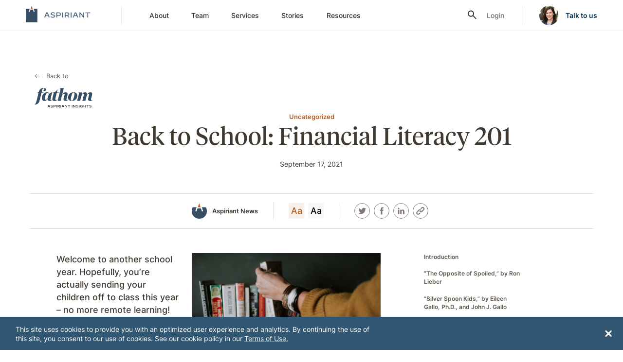

--- FILE ---
content_type: text/html; charset=UTF-8
request_url: https://aspiriant.com/fathom/back-to-school-financial-literacy-201/
body_size: 53697
content:
<!DOCTYPE html>
<html lang="en-US">

<head>
  <meta http-equiv="X-UA-Compatible" content="IE=edge,chrome=1" />
  <meta charset="UTF-8" />
  <meta name="viewport" content="width=device-width, initial-scale=1" />
  <link rel="shortcut icon" href="https://aspiriant.com/wp-content/themes/aspiriant/img/favicon.ico" />
  <title>Back to School: Financial Literacy 201 | Aspiriant Wealth Management Wealth Management</title>
  <link rel="profile" href="http://gmpg.org/xfn/11" />
  <link rel="pingback" href="https://aspiriant.com/xmlrpc.php" />
  <meta name='robots' content='index, follow, max-image-preview:large, max-snippet:-1, max-video-preview:-1' />
  <!-- OneTrust Cookies Consent Notice start for aspiriant.com -->
  <script src="https://cdn.cookielaw.org/scripttemplates/otSDKStub.js" type="text/javascript" charset="UTF-8" data-domain-script="506a9112-1399-4bac-a84b-653b218405de"></script>
  <script type="text/javascript">function OptanonWrapper() {}</script>
  <!-- OneTrust Cookies Consent Notice end for aspiriant.com -->

	<!-- This site is optimized with the Yoast SEO Premium plugin v26.7 (Yoast SEO v26.7) - https://yoast.com/wordpress/plugins/seo/ -->
	<meta name="description" content="If you’d like to take your financial knowledge to the next level and help your kids understand money, then try reading one of these 5 books." />
	<link rel="canonical" href="https://aspiriant.com/fathom/back-to-school-financial-literacy-201/" />
	<meta property="og:locale" content="en_US" />
	<meta property="og:type" content="article" />
	<meta property="og:title" content="Back to School: Financial Literacy 201" />
	<meta property="og:description" content="If you’d like to take your financial knowledge to the next level and help your kids understand money, then try reading one of these 5 books." />
	<meta property="og:url" content="https://aspiriant.com/fathom/back-to-school-financial-literacy-201/" />
	<meta property="og:site_name" content="Aspiriant Wealth Management" />
	<meta property="article:publisher" content="https://www.facebook.com/Aspiriant" />
	<meta property="article:published_time" content="2021-09-17T00:00:00+00:00" />
	<meta property="article:modified_time" content="2026-01-13T17:26:00+00:00" />
	<meta property="og:image" content="https://aspiriant.com/wp-content/uploads/2023/03/reading-list-story-cropped.jpg" />
	<meta property="og:image:width" content="800" />
	<meta property="og:image:height" content="320" />
	<meta property="og:image:type" content="image/jpeg" />
	<meta name="author" content="accounts@kurtnoble.com" />
	<meta name="twitter:card" content="summary_large_image" />
	<meta name="twitter:creator" content="@AspiriantNews" />
	<meta name="twitter:site" content="@AspiriantNews" />
	<meta name="twitter:label1" content="Written by" />
	<meta name="twitter:data1" content="accounts@kurtnoble.com" />
	<meta name="twitter:label2" content="Est. reading time" />
	<meta name="twitter:data2" content="3 minutes" />
	<script type="application/ld+json" class="yoast-schema-graph">{"@context":"https://schema.org","@graph":[{"@type":"Article","@id":"https://aspiriant.com/fathom/back-to-school-financial-literacy-201/#article","isPartOf":{"@id":"https://aspiriant.com/fathom/back-to-school-financial-literacy-201/"},"author":{"name":"accounts@kurtnoble.com","@id":"https://aspiriant.com/#/schema/person/c4efd1c6e00402966a88be16501b6113"},"headline":"Back to School: Financial Literacy 201","datePublished":"2021-09-17T00:00:00-07:00","dateModified":"2026-01-13T09:26:00-08:00","mainEntityOfPage":{"@id":"https://aspiriant.com/fathom/back-to-school-financial-literacy-201/"},"wordCount":515,"commentCount":0,"publisher":{"@id":"https://aspiriant.com/#organization"},"image":"https://aspiriant.com/wp-content/uploads/2023/03/reading-list-story-cropped.jpg","thumbnailUrl":"https://aspiriant.com/wp-content/uploads/2023/03/reading-list-story-cropped.jpg","inLanguage":"en-US","potentialAction":[{"@type":"CommentAction","name":"Comment","target":["https://aspiriant.com/fathom/back-to-school-financial-literacy-201/#respond"]}],"url":"https://aspiriant.com/fathom/back-to-school-financial-literacy-201/","description":"If you’d like to take your financial knowledge to the next level and help your kids understand money, then try reading one of these five books recommended by Aspiriant wealth managers."},{"@type":"WebPage","@id":"https://aspiriant.com/fathom/back-to-school-financial-literacy-201/","url":"https://aspiriant.com/fathom/back-to-school-financial-literacy-201/","name":"Back to School: Financial Literacy 201 | Aspiriant Wealth Management Wealth Management","isPartOf":{"@id":"https://aspiriant.com/#website"},"primaryImageOfPage":{"@id":"https://aspiriant.com/fathom/back-to-school-financial-literacy-201/#primaryimage"},"image":{"@id":"https://aspiriant.com/fathom/back-to-school-financial-literacy-201/#primaryimage"},"thumbnailUrl":"https://aspiriant.com/wp-content/uploads/2023/03/reading-list-story-cropped.jpg","datePublished":"2021-09-17T00:00:00+00:00","dateModified":"2026-01-13T17:26:00+00:00","description":"If you’d like to take your financial knowledge to the next level and help your kids understand money, then try reading one of these 5 books.","breadcrumb":{"@id":"https://aspiriant.com/fathom/back-to-school-financial-literacy-201/#breadcrumb"},"inLanguage":"en-US","potentialAction":[{"@type":"ReadAction","target":["https://aspiriant.com/fathom/back-to-school-financial-literacy-201/"]}]},{"@type":"ImageObject","inLanguage":"en-US","@id":"https://aspiriant.com/fathom/back-to-school-financial-literacy-201/#primaryimage","url":"https://aspiriant.com/wp-content/uploads/2023/03/reading-list-story-cropped.jpg","contentUrl":"https://aspiriant.com/wp-content/uploads/2023/03/reading-list-story-cropped.jpg","width":800,"height":320,"caption":"|||"},{"@type":"BreadcrumbList","@id":"https://aspiriant.com/fathom/back-to-school-financial-literacy-201/#breadcrumb","itemListElement":[{"@type":"ListItem","position":1,"name":"Home","item":"https://aspiriant.com/"},{"@type":"ListItem","position":2,"name":"Fathom Blog","item":"https://aspiriant.com/fathom/"},{"@type":"ListItem","position":3,"name":"Back to School: Financial Literacy 201"}]},{"@type":"WebSite","@id":"https://aspiriant.com/#website","url":"https://aspiriant.com/","name":"Aspiriant Wealth Management","description":"","publisher":{"@id":"https://aspiriant.com/#organization"},"potentialAction":[{"@type":"SearchAction","target":{"@type":"EntryPoint","urlTemplate":"https://aspiriant.com/?s={search_term_string}"},"query-input":{"@type":"PropertyValueSpecification","valueRequired":true,"valueName":"search_term_string"}}],"inLanguage":"en-US"},{"@type":"Organization","@id":"https://aspiriant.com/#organization","name":"Aspiriant","url":"https://aspiriant.com/","logo":{"@type":"ImageObject","inLanguage":"en-US","@id":"https://aspiriant.com/#/schema/logo/image/","url":"https://aspiriant.com/wp-content/uploads/legacy/Aspiriant_Logo_PNG.png","contentUrl":"https://aspiriant.com/wp-content/uploads/legacy/Aspiriant_Logo_PNG.png","width":1193,"height":869,"caption":"Aspiriant"},"image":{"@id":"https://aspiriant.com/#/schema/logo/image/"},"sameAs":["https://www.facebook.com/Aspiriant","https://x.com/AspiriantNews"],"numberOfEmployees":230,"ownershipFundingInfo":"100% employee ownership.","areaServed":{"@type":"Country","name":"United States"},"additionalProperty":[{"@type":"PropertyValue","name":"AUM","value":"$17B"},{"@type":"PropertyValue","name":"Average partner age","value":"49"},{"@type":"PropertyValue","name":"Number of offices","value":"10"}]},{"@type":"Person","@id":"https://aspiriant.com/#/schema/person/c4efd1c6e00402966a88be16501b6113","name":"accounts@kurtnoble.com","image":{"@type":"ImageObject","inLanguage":"en-US","@id":"https://aspiriant.com/#/schema/person/image/","url":"https://secure.gravatar.com/avatar/42a5c4216983a4e83bed872f087584cfe861535d37791f3551da0343113d87ee?s=96&d=mm&r=g","contentUrl":"https://secure.gravatar.com/avatar/42a5c4216983a4e83bed872f087584cfe861535d37791f3551da0343113d87ee?s=96&d=mm&r=g","caption":"accounts@kurtnoble.com"}}]}</script>
	<!-- / Yoast SEO Premium plugin. -->


<link rel='dns-prefetch' href='//ajax.googleapis.com' />
<link rel='dns-prefetch' href='//maps.googleapis.com' />
<link rel='dns-prefetch' href='//unpkg.com' />
<link rel='dns-prefetch' href='//app-ab30.marketo.com' />
<link rel='dns-prefetch' href='//cloud.typography.com' />
<link rel="alternate" title="oEmbed (JSON)" type="application/json+oembed" href="https://aspiriant.com/wp-json/oembed/1.0/embed?url=https%3A%2F%2Faspiriant.com%2Ffathom%2Fback-to-school-financial-literacy-201%2F" />
<link rel="alternate" title="oEmbed (XML)" type="text/xml+oembed" href="https://aspiriant.com/wp-json/oembed/1.0/embed?url=https%3A%2F%2Faspiriant.com%2Ffathom%2Fback-to-school-financial-literacy-201%2F&#038;format=xml" />
<style id='wp-img-auto-sizes-contain-inline-css' type='text/css'>
img:is([sizes=auto i],[sizes^="auto," i]){contain-intrinsic-size:3000px 1500px}
/*# sourceURL=wp-img-auto-sizes-contain-inline-css */
</style>
<link rel='stylesheet' id='typography.com-css' href='https://cloud.typography.com/6834332/7867832/css/fonts.css?ver=6.9' type='text/css' media='all' />
<link rel='stylesheet' id='flickity-fade-css' href='https://unpkg.com/flickity-fade@2/flickity-fade.css?ver=6.9' type='text/css' media='all' />
<style id='wp-emoji-styles-inline-css' type='text/css'>

	img.wp-smiley, img.emoji {
		display: inline !important;
		border: none !important;
		box-shadow: none !important;
		height: 1em !important;
		width: 1em !important;
		margin: 0 0.07em !important;
		vertical-align: -0.1em !important;
		background: none !important;
		padding: 0 !important;
	}
/*# sourceURL=wp-emoji-styles-inline-css */
</style>
<link rel='stylesheet' id='wp-block-library-css' href='https://aspiriant.com/wp-includes/css/dist/block-library/style.min.css?ver=2.0' type='text/css' media='all' />
<style id='global-styles-inline-css' type='text/css'>
:root{--wp--preset--aspect-ratio--square: 1;--wp--preset--aspect-ratio--4-3: 4/3;--wp--preset--aspect-ratio--3-4: 3/4;--wp--preset--aspect-ratio--3-2: 3/2;--wp--preset--aspect-ratio--2-3: 2/3;--wp--preset--aspect-ratio--16-9: 16/9;--wp--preset--aspect-ratio--9-16: 9/16;--wp--preset--color--black: #000000;--wp--preset--color--cyan-bluish-gray: #abb8c3;--wp--preset--color--white: #ffffff;--wp--preset--color--pale-pink: #f78da7;--wp--preset--color--vivid-red: #cf2e2e;--wp--preset--color--luminous-vivid-orange: #ff6900;--wp--preset--color--luminous-vivid-amber: #fcb900;--wp--preset--color--light-green-cyan: #7bdcb5;--wp--preset--color--vivid-green-cyan: #00d084;--wp--preset--color--pale-cyan-blue: #8ed1fc;--wp--preset--color--vivid-cyan-blue: #0693e3;--wp--preset--color--vivid-purple: #9b51e0;--wp--preset--gradient--vivid-cyan-blue-to-vivid-purple: linear-gradient(135deg,rgb(6,147,227) 0%,rgb(155,81,224) 100%);--wp--preset--gradient--light-green-cyan-to-vivid-green-cyan: linear-gradient(135deg,rgb(122,220,180) 0%,rgb(0,208,130) 100%);--wp--preset--gradient--luminous-vivid-amber-to-luminous-vivid-orange: linear-gradient(135deg,rgb(252,185,0) 0%,rgb(255,105,0) 100%);--wp--preset--gradient--luminous-vivid-orange-to-vivid-red: linear-gradient(135deg,rgb(255,105,0) 0%,rgb(207,46,46) 100%);--wp--preset--gradient--very-light-gray-to-cyan-bluish-gray: linear-gradient(135deg,rgb(238,238,238) 0%,rgb(169,184,195) 100%);--wp--preset--gradient--cool-to-warm-spectrum: linear-gradient(135deg,rgb(74,234,220) 0%,rgb(151,120,209) 20%,rgb(207,42,186) 40%,rgb(238,44,130) 60%,rgb(251,105,98) 80%,rgb(254,248,76) 100%);--wp--preset--gradient--blush-light-purple: linear-gradient(135deg,rgb(255,206,236) 0%,rgb(152,150,240) 100%);--wp--preset--gradient--blush-bordeaux: linear-gradient(135deg,rgb(254,205,165) 0%,rgb(254,45,45) 50%,rgb(107,0,62) 100%);--wp--preset--gradient--luminous-dusk: linear-gradient(135deg,rgb(255,203,112) 0%,rgb(199,81,192) 50%,rgb(65,88,208) 100%);--wp--preset--gradient--pale-ocean: linear-gradient(135deg,rgb(255,245,203) 0%,rgb(182,227,212) 50%,rgb(51,167,181) 100%);--wp--preset--gradient--electric-grass: linear-gradient(135deg,rgb(202,248,128) 0%,rgb(113,206,126) 100%);--wp--preset--gradient--midnight: linear-gradient(135deg,rgb(2,3,129) 0%,rgb(40,116,252) 100%);--wp--preset--font-size--small: 13px;--wp--preset--font-size--medium: 20px;--wp--preset--font-size--large: 36px;--wp--preset--font-size--x-large: 42px;--wp--preset--spacing--20: 0.44rem;--wp--preset--spacing--30: 0.67rem;--wp--preset--spacing--40: 1rem;--wp--preset--spacing--50: 1.5rem;--wp--preset--spacing--60: 2.25rem;--wp--preset--spacing--70: 3.38rem;--wp--preset--spacing--80: 5.06rem;--wp--preset--shadow--natural: 6px 6px 9px rgba(0, 0, 0, 0.2);--wp--preset--shadow--deep: 12px 12px 50px rgba(0, 0, 0, 0.4);--wp--preset--shadow--sharp: 6px 6px 0px rgba(0, 0, 0, 0.2);--wp--preset--shadow--outlined: 6px 6px 0px -3px rgb(255, 255, 255), 6px 6px rgb(0, 0, 0);--wp--preset--shadow--crisp: 6px 6px 0px rgb(0, 0, 0);}:where(.is-layout-flex){gap: 0.5em;}:where(.is-layout-grid){gap: 0.5em;}body .is-layout-flex{display: flex;}.is-layout-flex{flex-wrap: wrap;align-items: center;}.is-layout-flex > :is(*, div){margin: 0;}body .is-layout-grid{display: grid;}.is-layout-grid > :is(*, div){margin: 0;}:where(.wp-block-columns.is-layout-flex){gap: 2em;}:where(.wp-block-columns.is-layout-grid){gap: 2em;}:where(.wp-block-post-template.is-layout-flex){gap: 1.25em;}:where(.wp-block-post-template.is-layout-grid){gap: 1.25em;}.has-black-color{color: var(--wp--preset--color--black) !important;}.has-cyan-bluish-gray-color{color: var(--wp--preset--color--cyan-bluish-gray) !important;}.has-white-color{color: var(--wp--preset--color--white) !important;}.has-pale-pink-color{color: var(--wp--preset--color--pale-pink) !important;}.has-vivid-red-color{color: var(--wp--preset--color--vivid-red) !important;}.has-luminous-vivid-orange-color{color: var(--wp--preset--color--luminous-vivid-orange) !important;}.has-luminous-vivid-amber-color{color: var(--wp--preset--color--luminous-vivid-amber) !important;}.has-light-green-cyan-color{color: var(--wp--preset--color--light-green-cyan) !important;}.has-vivid-green-cyan-color{color: var(--wp--preset--color--vivid-green-cyan) !important;}.has-pale-cyan-blue-color{color: var(--wp--preset--color--pale-cyan-blue) !important;}.has-vivid-cyan-blue-color{color: var(--wp--preset--color--vivid-cyan-blue) !important;}.has-vivid-purple-color{color: var(--wp--preset--color--vivid-purple) !important;}.has-black-background-color{background-color: var(--wp--preset--color--black) !important;}.has-cyan-bluish-gray-background-color{background-color: var(--wp--preset--color--cyan-bluish-gray) !important;}.has-white-background-color{background-color: var(--wp--preset--color--white) !important;}.has-pale-pink-background-color{background-color: var(--wp--preset--color--pale-pink) !important;}.has-vivid-red-background-color{background-color: var(--wp--preset--color--vivid-red) !important;}.has-luminous-vivid-orange-background-color{background-color: var(--wp--preset--color--luminous-vivid-orange) !important;}.has-luminous-vivid-amber-background-color{background-color: var(--wp--preset--color--luminous-vivid-amber) !important;}.has-light-green-cyan-background-color{background-color: var(--wp--preset--color--light-green-cyan) !important;}.has-vivid-green-cyan-background-color{background-color: var(--wp--preset--color--vivid-green-cyan) !important;}.has-pale-cyan-blue-background-color{background-color: var(--wp--preset--color--pale-cyan-blue) !important;}.has-vivid-cyan-blue-background-color{background-color: var(--wp--preset--color--vivid-cyan-blue) !important;}.has-vivid-purple-background-color{background-color: var(--wp--preset--color--vivid-purple) !important;}.has-black-border-color{border-color: var(--wp--preset--color--black) !important;}.has-cyan-bluish-gray-border-color{border-color: var(--wp--preset--color--cyan-bluish-gray) !important;}.has-white-border-color{border-color: var(--wp--preset--color--white) !important;}.has-pale-pink-border-color{border-color: var(--wp--preset--color--pale-pink) !important;}.has-vivid-red-border-color{border-color: var(--wp--preset--color--vivid-red) !important;}.has-luminous-vivid-orange-border-color{border-color: var(--wp--preset--color--luminous-vivid-orange) !important;}.has-luminous-vivid-amber-border-color{border-color: var(--wp--preset--color--luminous-vivid-amber) !important;}.has-light-green-cyan-border-color{border-color: var(--wp--preset--color--light-green-cyan) !important;}.has-vivid-green-cyan-border-color{border-color: var(--wp--preset--color--vivid-green-cyan) !important;}.has-pale-cyan-blue-border-color{border-color: var(--wp--preset--color--pale-cyan-blue) !important;}.has-vivid-cyan-blue-border-color{border-color: var(--wp--preset--color--vivid-cyan-blue) !important;}.has-vivid-purple-border-color{border-color: var(--wp--preset--color--vivid-purple) !important;}.has-vivid-cyan-blue-to-vivid-purple-gradient-background{background: var(--wp--preset--gradient--vivid-cyan-blue-to-vivid-purple) !important;}.has-light-green-cyan-to-vivid-green-cyan-gradient-background{background: var(--wp--preset--gradient--light-green-cyan-to-vivid-green-cyan) !important;}.has-luminous-vivid-amber-to-luminous-vivid-orange-gradient-background{background: var(--wp--preset--gradient--luminous-vivid-amber-to-luminous-vivid-orange) !important;}.has-luminous-vivid-orange-to-vivid-red-gradient-background{background: var(--wp--preset--gradient--luminous-vivid-orange-to-vivid-red) !important;}.has-very-light-gray-to-cyan-bluish-gray-gradient-background{background: var(--wp--preset--gradient--very-light-gray-to-cyan-bluish-gray) !important;}.has-cool-to-warm-spectrum-gradient-background{background: var(--wp--preset--gradient--cool-to-warm-spectrum) !important;}.has-blush-light-purple-gradient-background{background: var(--wp--preset--gradient--blush-light-purple) !important;}.has-blush-bordeaux-gradient-background{background: var(--wp--preset--gradient--blush-bordeaux) !important;}.has-luminous-dusk-gradient-background{background: var(--wp--preset--gradient--luminous-dusk) !important;}.has-pale-ocean-gradient-background{background: var(--wp--preset--gradient--pale-ocean) !important;}.has-electric-grass-gradient-background{background: var(--wp--preset--gradient--electric-grass) !important;}.has-midnight-gradient-background{background: var(--wp--preset--gradient--midnight) !important;}.has-small-font-size{font-size: var(--wp--preset--font-size--small) !important;}.has-medium-font-size{font-size: var(--wp--preset--font-size--medium) !important;}.has-large-font-size{font-size: var(--wp--preset--font-size--large) !important;}.has-x-large-font-size{font-size: var(--wp--preset--font-size--x-large) !important;}
/*# sourceURL=global-styles-inline-css */
</style>

<style id='classic-theme-styles-inline-css' type='text/css'>
/*! This file is auto-generated */
.wp-block-button__link{color:#fff;background-color:#32373c;border-radius:9999px;box-shadow:none;text-decoration:none;padding:calc(.667em + 2px) calc(1.333em + 2px);font-size:1.125em}.wp-block-file__button{background:#32373c;color:#fff;text-decoration:none}
/*# sourceURL=/wp-includes/css/classic-themes.min.css */
</style>
<link rel='stylesheet' id='voidx-style-css' href='https://aspiriant.com/wp-content/themes/aspiriant/style.css?ver=2.0' type='text/css' media='all' />
<script type="text/javascript" src="https://ajax.googleapis.com/ajax/libs/jquery/3.6.0/jquery.min.js?ver=3.6.0" id="jquery-js"></script>
<script type="text/javascript" src="//app-ab30.marketo.com/js/forms2/js/forms2.min.js?ver=6.9" id="marketo-js"></script>
<link rel="https://api.w.org/" href="https://aspiriant.com/wp-json/" /><link rel="alternate" title="JSON" type="application/json" href="https://aspiriant.com/wp-json/wp/v2/posts/2010" /><link rel="EditURI" type="application/rsd+xml" title="RSD" href="https://aspiriant.com/xmlrpc.php?rsd" />
<link rel='shortlink' href='https://aspiriant.com/?p=2010' />
            <script type="text/javascript"><!--
                                function powerpress_pinw(pinw_url){window.open(pinw_url, 'PowerPressPlayer','toolbar=0,status=0,resizable=1,width=460,height=320');	return false;}
                //-->

                // tabnab protection
                window.addEventListener('load', function () {
                    // make all links have rel="noopener noreferrer"
                    document.querySelectorAll('a[target="_blank"]').forEach(link => {
                        link.setAttribute('rel', 'noopener noreferrer');
                    });
                });
            </script>
            <link rel="icon" href="https://aspiriant.com/wp-content/uploads/2023/06/favicon-32.png" sizes="32x32" />
<link rel="icon" href="https://aspiriant.com/wp-content/uploads/2023/06/favicon-32.png" sizes="192x192" />
<link rel="apple-touch-icon" href="https://aspiriant.com/wp-content/uploads/2023/06/favicon-32.png" />
<meta name="msapplication-TileImage" content="https://aspiriant.com/wp-content/uploads/2023/06/favicon-32.png" />
		<style type="text/css" id="wp-custom-css">
			/** Page Media Block Image */
@media (max-width: 1024px) {
	.media-block-image--mobile-wide .mediaBlock__imageWrapper {
		max-width: 100%;
	}
}


.as-two-column-grid {
  display: grid;
  grid-template-columns: repeat(auto-fit, minmax(300px, 1fr));
  gap: 20px;
  max-width: 900px;
  margin: 0 auto;
}

.as-grid-item {
  padding: 20px;
  border: 1px solid #dfdddd;
  box-sizing: border-box;
	text-align: center !important;
}

@media (max-width: 767px) {
  .as-two-column-grid {
    grid-template-columns: 1fr;
  }
}

.as-profile-image {
	margin: 0 auto;
	max-width: 250px !important;
}

.as-heading, .as-title {
	margin: 0 0 10px !important;
}

.as-heading a {
	font-size: 1.8125rem !important;
	font-weight: 600 !important;
	line-height: 120% !important;
	font-family: "Tiempos Headline Regular" !important;
}

.as-title {
	font-weight: 600 !important;
}

.as-accolade {
	margin-bottom: 0 !important;
  margin-top: 0 !important;
}

.as-accolade a {
	font-size: inherit !important;
}

/* List of Management Profiles */
.teamLink__headshot {
	width: auto;
	height: auto;
}
@media (min-width: 768px) {
    .teamLink__headshot {
        height: clamp(1px, 3.4722222222vw, 50px);
        width: clamp(1px, 3.4722222222vw, 50px);
    }
}		</style>
		</head>


<body class="postDetail">
  <!-- Google Tag Manager (noscript) -->
  <noscript><iframe src="https://www.googletagmanager.com/ns.html?id=GTM-MSMNXF" height="0" width="0" style="display:none;visibility:hidden"></iframe></noscript>
  <!-- End Google Tag Manager (noscript) -->
  <!--[if < IE 9]><style media="screen">.old-browsers{position:relative;background:#fff;width:100%;height:100%;color:#000;font-family:sans-serif;font-size:20px;text-align:center;padding:0;margin:0}.old-browsers h2{padding:20px 0}.old-browsers p,.old-browsers ul{margin:0 auto}.old-browsers p{max-width:700px;padding-bottom:50px;line-height:1.4em}.old-browsers ul li{display:inline-block;padding:0 25px}.old-browsers ul li img{width:115px}.old-browsers ul li p{padding-top:15px;color:#249AE1}body{margin:0;padding:0}</style><div class="old-browsers"> <h2>Browser out of date.</h2> <p>It appears you're running on a very old web browser that we're unable to support. If you would like to view the site you'll need to update your browser. Please choose from any of the following modern browsers. Thanks!</p> <ul> <li> <a href="https://www.google.com/intl/en/chrome/browser/desktop/index.html#brand=CHMB&utm_campaign=en&utm_source=en-ha-na-us-sk&utm_medium=ha"> <img src="https://raw.githubusercontent.com/alrra/browser-logos/master/chrome/chrome_128x128.png" alt="Google Chrome"> <p>Google Chrome</p> </a> </li> <li> <a href="https://www.mozilla.org/en-US/firefox/new/"> <img src="https://raw.githubusercontent.com/alrra/browser-logos/master/firefox/firefox_128x128.png" alt="Mozilla Firefox"> <p>Mozilla Firefox</p> </a> </li> <li> <a href="https://support.apple.com/downloads/safari"> <img src="https://raw.githubusercontent.com/alrra/browser-logos/master/safari/safari_128x128.png" alt="Safari"> <p>Safari</p> </a> </li> <li> <a href="http://windows.microsoft.com/en-us/internet-explorer/download-ie"> <img src="https://raw.githubusercontent.com/alrra/browser-logos/master/internet-explorer/internet-explorer_128x128.png" alt="Internet Explorer"> <p>Internet Explorer</p> </a> </li> </ul></div><![endif]-->
  <div class="page-dim"></div>
  
  <header role="navigation" class="desktop_spacing_lg spacing_md">
    <div class="header__wrapper--mobile">
      <div class="header__wrapper--mobile-wrapper">
                <a class="header__navLogo--link" href="/">          <img class="header__navLogo" src="https://aspiriant.com/wp-content/uploads/2023/02/aspiriant-logo.png"
            alt="Aspiriant logo" />
        </a>
        
        <div class="mobile-trigger-container">
            <!-- Mobile Search Trigger -->
          <button class="show-searchbox mobile-trigger" aria-haspopup="dialog" aria-controls="searchbox">
            <svg width="24" height="25" viewBox="0 0 24 25" fill="none" xmlns="http://www.w3.org/2000/svg">
              <mask id="mask0_5079_1285" style="mask-type:alpha" maskUnits="userSpaceOnUse" x="0" y="0" width="24" height="25">
                <rect y="0.5" width="24" height="24" fill="#D9D9D9"/>
              </mask>
              <g mask="url(#mask0_5079_1285)">
                <path d="M19.6 21.5L13.3 15.2C12.8 15.6 12.225 15.9167 11.575 16.15C10.925 16.3833 10.2333 16.5 9.5 16.5C7.68333 16.5 6.14583 15.8708 4.8875 14.6125C3.62917 13.3542 3 11.8167 3 10C3 8.18333 3.62917 6.64583 4.8875 5.3875C6.14583 4.12917 7.68333 3.5 9.5 3.5C11.3167 3.5 12.8542 4.12917 14.1125 5.3875C15.3708 6.64583 16 8.18333 16 10C16 10.7333 15.8833 11.425 15.65 12.075C15.4167 12.725 15.1 13.3 14.7 13.8L21 20.1L19.6 21.5ZM9.5 14.5C10.75 14.5 11.8125 14.0625 12.6875 13.1875C13.5625 12.3125 14 11.25 14 10C14 8.75 13.5625 7.6875 12.6875 6.8125C11.8125 5.9375 10.75 5.5 9.5 5.5C8.25 5.5 7.1875 5.9375 6.3125 6.8125C5.4375 7.6875 5 8.75 5 10C5 11.25 5.4375 12.3125 6.3125 13.1875C7.1875 14.0625 8.25 14.5 9.5 14.5Z" fill="#403932"/>
              </g>
            </svg>
          </button>
          <div class="menu-btn__container">  
            <span class="menu-btn__text text-open">Menu</span>
            <span class="menu-btn__text text-close">Close</span>
            <span class="menu-btn">
              <span></span>
              <span></span>
              <span></span>
            </span>
          </div>
        </div><!-- /.mobile-trigger-contain -->

        
      </div>
    </div>
    <div class="header__wrapper">
      <div class="header__navLeft">
        <div class="header__mobileSearchBar">
          <svg viewBox="0 0 18 18" fill="none" xmlns="http://www.w3.org/2000/svg">
<circle cx="6.87455" cy="6.92118" r="6.01217" stroke="#2F3031" stroke-width="1.11147"/>
<line x1="10.977" y1="11.0834" x2="16.6996" y2="16.806" stroke="#2F3031" stroke-width="1.11147"/>
</svg>
          <input placeholder="Search for people or services ..." aria-label="Search for people or services ..." />
        </div>
                <a class="header__navLogo--link" href="/">
          <img class="header__navLogo" src="https://aspiriant.com/wp-content/uploads/2023/02/aspiriant-logo.png"
            alt="Aspiriant logo" />
        </a>
                        <ul class="header__mainNav">
                    <li class="header__mainNav--link-container">
            <a class="header__mainNav--link header__mainNav--link-0 has-subnav "
              href="https://aspiriant.com/overview/" target=""
              data-link-num="0">
                            <span class="nav-mobile-open-close">
                <span class="open-icon">
                  <svg viewBox="0 0 11 12" fill="none" xmlns="http://www.w3.org/2000/svg">
  <line x1="0.400879" y1="5.66956" x2="10.9592" y2="5.66956" stroke="#767676"/>
  <line x1="5.73145" y1="11.0553" x2="5.73145" y2="0.496948" stroke="#767676"/>
</svg>                </span>
                <span class="close-icon">
                  <svg viewBox="0 0 11 2" fill="none" xmlns="http://www.w3.org/2000/svg">
  <line x1="0.400879" y1="0.669556" x2="10.9592" y2="0.669557" stroke="#D0540F"/>
</svg>                </span>
              </span>
                            About            </a>
                        <div class="header__subNav header__subNav--0"
              data-subnav-num="0">
              <ul
                class="header__subNav--wrapper header__subNav--wrapper-0  ">
                                <li class="header__subNav--item ">
                  <a class="header__subNav--link" href="https://aspiriant.com/overview/"
                    target="">
                    Overview                                      </a>
                                  </li>
                                <li class="header__subNav--item ">
                  <a class="header__subNav--link" href="https://aspiriant.com/awards-and-press/"
                    target="">
                    Awards &amp; Press                                      </a>
                                  </li>
                                <li class="header__subNav--item ">
                  <a class="header__subNav--link" href="https://aspiriant.com/our-story/"
                    target="">
                    Our Story                                      </a>
                                  </li>
                                <li class="header__subNav--item ">
                  <a class="header__subNav--link" href="https://aspiriant.com/diversity-inclusion-belonging/"
                    target="">
                    Diversity, Inclusion &amp; Belonging                                      </a>
                                  </li>
                                <li class="header__subNav--item ">
                  <a class="header__subNav--link" href="https://aspiriant.com/locations/"
                    target="">
                    Locations                                      </a>
                                  </li>
                                <li class="header__subNav--item ">
                  <a class="header__subNav--link" href="https://workforcenow.adp.com/mascsr/default/mdf/recruitment/recruitment.html?cid=066a603b-8365-4594-82da-982148eced42&#038;ccId=19000101_000001&#038;type=MP&#038;lang=en_US"
                    target="_blank">
                    Careers                                      </a>
                                  </li>
                                <li class="header__subNav--item ">
                  <a class="header__subNav--link" href="https://aspiriant.com/faq/"
                    target="">
                    FAQ                                      </a>
                                  </li>
                                <li class="header__subNav--item ">
                  <a class="header__subNav--link" href="https://aspiriant.com/partner-with-us/"
                    target="">
                    Partner With Us                                      </a>
                                  </li>
                              </ul>
            </div>
                      </li>
                    <li class="header__mainNav--link-container">
            <a class="header__mainNav--link header__mainNav--link-1 has-subnav "
              href="https://aspiriant.com/people/" target=""
              data-link-num="1">
                            <span class="nav-mobile-open-close">
                <span class="open-icon">
                  <svg viewBox="0 0 11 12" fill="none" xmlns="http://www.w3.org/2000/svg">
  <line x1="0.400879" y1="5.66956" x2="10.9592" y2="5.66956" stroke="#767676"/>
  <line x1="5.73145" y1="11.0553" x2="5.73145" y2="0.496948" stroke="#767676"/>
</svg>                </span>
                <span class="close-icon">
                  <svg viewBox="0 0 11 2" fill="none" xmlns="http://www.w3.org/2000/svg">
  <line x1="0.400879" y1="0.669556" x2="10.9592" y2="0.669557" stroke="#D0540F"/>
</svg>                </span>
              </span>
                            Team            </a>
                        <div class="header__subNav header__subNav--1"
              data-subnav-num="1">
              <ul
                class="header__subNav--wrapper header__subNav--wrapper-1  ">
                                <li class="header__subNav--item ">
                  <a class="header__subNav--link" href="https://aspiriant.com/people/"
                    target="">
                    Our Exceptional People                                      </a>
                                  </li>
                                <li class="header__subNav--item ">
                  <a class="header__subNav--link" href="https://aspiriant.com/practice-area/investment-team/"
                    target="">
                    Investment Team                                      </a>
                                  </li>
                                <li class="header__subNav--item ">
                  <a class="header__subNav--link" href="https://aspiriant.com/practice-area/leadership/"
                    target="">
                    Leadership                                      </a>
                                  </li>
                                <li class="header__subNav--item ">
                  <a class="header__subNav--link" href="https://aspiriant.com/practice-area/distinguished-alums/"
                    target="">
                    Distinguished Alums                                      </a>
                                  </li>
                                <li class="header__subNav--item ">
                  <a class="header__subNav--link" href="https://aspiriant.com/practice-area/partners/"
                    target="">
                    Partners                                      </a>
                                  </li>
                                <li class="header__subNav--item ">
                  <a class="header__subNav--link" href="https://aspiriant.com/practice-area/board-of-directors/"
                    target="">
                    Board of Directors                                      </a>
                                  </li>
                                <li class="header__subNav--item ">
                  <a class="header__subNav--link" href="https://aspiriant.com/practice-area/advisors/"
                    target="">
                    Advisors                                      </a>
                                  </li>
                              </ul>
            </div>
                      </li>
                    <li class="header__mainNav--link-container">
            <a class="header__mainNav--link header__mainNav--link-2 has-subnav "
              href="https://aspiriant.com/total-wealth-management/" target=""
              data-link-num="2">
                            <span class="nav-mobile-open-close">
                <span class="open-icon">
                  <svg viewBox="0 0 11 12" fill="none" xmlns="http://www.w3.org/2000/svg">
  <line x1="0.400879" y1="5.66956" x2="10.9592" y2="5.66956" stroke="#767676"/>
  <line x1="5.73145" y1="11.0553" x2="5.73145" y2="0.496948" stroke="#767676"/>
</svg>                </span>
                <span class="close-icon">
                  <svg viewBox="0 0 11 2" fill="none" xmlns="http://www.w3.org/2000/svg">
  <line x1="0.400879" y1="0.669556" x2="10.9592" y2="0.669557" stroke="#D0540F"/>
</svg>                </span>
              </span>
                            Services            </a>
                        <div class="header__subNav header__subNav--2"
              data-subnav-num="2">
              <ul
                class="header__subNav--wrapper header__subNav--wrapper-2 hasNested ">
                                <li class="header__subNav--item ">
                  <a class="header__subNav--link" href="https://aspiriant.com/total-wealth-management/"
                    target="">
                    Total Wealth Management                                        <span class="link-arrow">
                      <svg viewBox="0 0 11 8" fill="none" xmlns="http://www.w3.org/2000/svg">
  <path d="M10.7754 4.15971C10.9707 3.96444 10.9707 3.64786 10.7754 3.4526L7.59345 0.270618C7.39819 0.0753562 7.0816 0.0753562 6.88634 0.270618C6.69108 0.465881 6.69108 0.782463 6.88634 0.977725L9.71477 3.80615L6.88634 6.63458C6.69108 6.82984 6.69108 7.14642 6.88634 7.34169C7.0816 7.53695 7.39819 7.53695 7.59345 7.34169L10.7754 4.15971ZM0.991699 4.30615H10.4219V3.30615H0.991699V4.30615Z" fill="#06406A"/>
</svg>                    </span>
                                      </a>
                                    <ul class="header__subNav--nested-wrapper">
                                        <li class="header__subNav--nested-item">
                      <a class="header__subNav--nested-link "
                        href="https://aspiriant.com/wealth-planning/"
                        target="">
                        Wealth Planning                      </a>
                    </li>
                                        <li class="header__subNav--nested-item">
                      <a class="header__subNav--nested-link "
                        href="https://aspiriant.com/investment-management/"
                        target="">
                        Investment Management                      </a>
                    </li>
                                        <li class="header__subNav--nested-item">
                      <a class="header__subNav--nested-link "
                        href="https://aspiriant.com/risk-management/"
                        target="">
                        Risk Management Strategies                      </a>
                    </li>
                                        <li class="header__subNav--nested-item">
                      <a class="header__subNav--nested-link "
                        href="https://aspiriant.com/tax-planning-and-compliance/"
                        target="">
                        Tax Planning                      </a>
                    </li>
                                        <li class="header__subNav--nested-item">
                      <a class="header__subNav--nested-link "
                        href="https://aspiriant.com/estate-planning/"
                        target="">
                        Estate Planning                      </a>
                    </li>
                                        <li class="header__subNav--nested-item">
                      <a class="header__subNav--nested-link "
                        href="https://aspiriant.com/philanthropy/"
                        target="">
                        Philanthropy                      </a>
                    </li>
                                      </ul>
                                  </li>
                                <li class="header__subNav--item ">
                  <a class="header__subNav--link" href="https://aspiriant.com/exclusive-family-office/"
                    target="">
                    Exclusive Family Office                                        <span class="link-arrow">
                      <svg viewBox="0 0 11 8" fill="none" xmlns="http://www.w3.org/2000/svg">
  <path d="M10.7754 4.15971C10.9707 3.96444 10.9707 3.64786 10.7754 3.4526L7.59345 0.270618C7.39819 0.0753562 7.0816 0.0753562 6.88634 0.270618C6.69108 0.465881 6.69108 0.782463 6.88634 0.977725L9.71477 3.80615L6.88634 6.63458C6.69108 6.82984 6.69108 7.14642 6.88634 7.34169C7.0816 7.53695 7.39819 7.53695 7.59345 7.34169L10.7754 4.15971ZM0.991699 4.30615H10.4219V3.30615H0.991699V4.30615Z" fill="#06406A"/>
</svg>                    </span>
                                      </a>
                                    <ul class="header__subNav--nested-wrapper">
                                        <li class="header__subNav--nested-item">
                      <a class="header__subNav--nested-link "
                        href="https://aspiriant.com/wealth-planning/"
                        target="">
                        Wealth Planning                      </a>
                    </li>
                                        <li class="header__subNav--nested-item">
                      <a class="header__subNav--nested-link "
                        href="https://aspiriant.com/investment-management/"
                        target="">
                        Investment Management                      </a>
                    </li>
                                        <li class="header__subNav--nested-item">
                      <a class="header__subNav--nested-link "
                        href="https://aspiriant.com/risk-management/"
                        target="">
                        Risk Management Strategies                      </a>
                    </li>
                                        <li class="header__subNav--nested-item">
                      <a class="header__subNav--nested-link "
                        href="https://aspiriant.com/tax-planning-and-compliance/"
                        target="">
                        Tax Planning                      </a>
                    </li>
                                        <li class="header__subNav--nested-item">
                      <a class="header__subNav--nested-link "
                        href="https://aspiriant.com/estate-planning/"
                        target="">
                        Estate Planning                      </a>
                    </li>
                                        <li class="header__subNav--nested-item">
                      <a class="header__subNav--nested-link "
                        href="https://aspiriant.com/philanthropy/"
                        target="">
                        Strategic Philanthropy                      </a>
                    </li>
                                        <li class="header__subNav--nested-item">
                      <a class="header__subNav--nested-link "
                        href="https://aspiriant.com/accounting-and-banking/"
                        target="">
                        Accounting &amp; Banking                      </a>
                    </li>
                                        <li class="header__subNav--nested-item">
                      <a class="header__subNav--nested-link disabled"
                        href="#"
                        target="">
                        Enhanced Reporting                      </a>
                    </li>
                                        <li class="header__subNav--nested-item">
                      <a class="header__subNav--nested-link "
                        href="https://aspiriant.com/tax-planning-and-compliance/"
                        target="">
                        Tax Compliance                      </a>
                    </li>
                                        <li class="header__subNav--nested-item">
                      <a class="header__subNav--nested-link "
                        href="https://aspiriant.com/family-governance-and-education/"
                        target="">
                        Family Governance &amp; Education                      </a>
                    </li>
                                      </ul>
                                  </li>
                              </ul>
            </div>
                      </li>
                    <li class="header__mainNav--link-container">
            <a class="header__mainNav--link header__mainNav--link-3 has-subnav "
              href="https://aspiriant.com/stories/" target=""
              data-link-num="3">
                            <span class="nav-mobile-open-close">
                <span class="open-icon">
                  <svg viewBox="0 0 11 12" fill="none" xmlns="http://www.w3.org/2000/svg">
  <line x1="0.400879" y1="5.66956" x2="10.9592" y2="5.66956" stroke="#767676"/>
  <line x1="5.73145" y1="11.0553" x2="5.73145" y2="0.496948" stroke="#767676"/>
</svg>                </span>
                <span class="close-icon">
                  <svg viewBox="0 0 11 2" fill="none" xmlns="http://www.w3.org/2000/svg">
  <line x1="0.400879" y1="0.669556" x2="10.9592" y2="0.669557" stroke="#D0540F"/>
</svg>                </span>
              </span>
                            Stories            </a>
                        <div class="header__subNav header__subNav--3"
              data-subnav-num="3">
              <ul
                class="header__subNav--wrapper header__subNav--wrapper-3  ">
                                <li class="header__subNav--item ">
                  <a class="header__subNav--link" href="https://aspiriant.com/multi-family-office/"
                    target="">
                    Multi-Family Office                                      </a>
                                  </li>
                                <li class="header__subNav--item ">
                  <a class="header__subNav--link" href="https://aspiriant.com/liquidity-events/"
                    target="">
                    Liquidity Events                                      </a>
                                  </li>
                                <li class="header__subNav--item ">
                  <a class="header__subNav--link" href="https://aspiriant.com/family-business-owners/"
                    target="">
                    Family Business Owners                                      </a>
                                  </li>
                                <li class="header__subNav--item ">
                  <a class="header__subNav--link" href="https://aspiriant.com/equity-compensation/"
                    target="">
                    Equity Compensation                                      </a>
                                  </li>
                                <li class="header__subNav--item ">
                  <a class="header__subNav--link" href="https://aspiriant.com/women-taking-charge/"
                    target="">
                    Women Taking Charge                                      </a>
                                  </li>
                                <li class="header__subNav--item ">
                  <a class="header__subNav--link" href="https://aspiriant.com/fiduciaries/"
                    target="">
                    Fiduciaries                                      </a>
                                  </li>
                              </ul>
            </div>
                      </li>
                    <li class="header__mainNav--link-container">
            <a class="header__mainNav--link header__mainNav--link-4 has-subnav "
              href="https://aspiriant.com/resources/" target=""
              data-link-num="4">
                            <span class="nav-mobile-open-close">
                <span class="open-icon">
                  <svg viewBox="0 0 11 12" fill="none" xmlns="http://www.w3.org/2000/svg">
  <line x1="0.400879" y1="5.66956" x2="10.9592" y2="5.66956" stroke="#767676"/>
  <line x1="5.73145" y1="11.0553" x2="5.73145" y2="0.496948" stroke="#767676"/>
</svg>                </span>
                <span class="close-icon">
                  <svg viewBox="0 0 11 2" fill="none" xmlns="http://www.w3.org/2000/svg">
  <line x1="0.400879" y1="0.669556" x2="10.9592" y2="0.669557" stroke="#D0540F"/>
</svg>                </span>
              </span>
                            Resources            </a>
                        <div class="header__subNav header__subNav--4"
              data-subnav-num="4">
              <ul
                class="header__subNav--wrapper header__subNav--wrapper-4  single-col">
                                <li class="header__subNav--item mobile-only">
                  <a class="header__subNav--link" href="/resources/"
                    target="">
                    All Resources                                      </a>
                                  </li>
                                <li class="header__subNav--item ">
                  <a class="header__subNav--link" href="https://aspiriant.com/fathom/"
                    target="">
                    Fathom Blog                                      </a>
                                  </li>
                                <li class="header__subNav--item ">
                  <a class="header__subNav--link" href="https://aspiriant.com/moneytales/"
                    target="">
                    Podcast                                      </a>
                                  </li>
                                <li class="header__subNav--item ">
                  <a class="header__subNav--link" href="/ebooks/"
                    target="">
                    Ebooks                                      </a>
                                  </li>
                                <li class="header__subNav--item ">
                  <a class="header__subNav--link" href="/videos/"
                    target="">
                    Videos                                      </a>
                                  </li>
                              </ul>
            </div>
                      </li>
                    <li
            class="header__mobileLogin--link-container mobileLoginLink ">
            
            
            
            
        
            
            
            
            
            
            
            
            <a class="header__mobileLogin--link "
              href="https://aspiriant.com/client-login/">
                            Login            </a>
                      </li>
      </div>
      
            <div class="header__secondaryNav">

          
        <!-- Desktop Search Trigger -->
        <button class="show-searchbox" aria-haspopup="dialog" aria-controls="searchbox">
          <svg width="24" height="25" viewBox="0 0 24 25" fill="none" xmlns="http://www.w3.org/2000/svg">
            <mask id="mask0_5079_1285" style="mask-type:alpha" maskUnits="userSpaceOnUse" x="0" y="0" width="24" height="25">
              <rect y="0.5" width="24" height="24" fill="#D9D9D9"/>
            </mask>
            <g mask="url(#mask0_5079_1285)">
              <path d="M19.6 21.5L13.3 15.2C12.8 15.6 12.225 15.9167 11.575 16.15C10.925 16.3833 10.2333 16.5 9.5 16.5C7.68333 16.5 6.14583 15.8708 4.8875 14.6125C3.62917 13.3542 3 11.8167 3 10C3 8.18333 3.62917 6.64583 4.8875 5.3875C6.14583 4.12917 7.68333 3.5 9.5 3.5C11.3167 3.5 12.8542 4.12917 14.1125 5.3875C15.3708 6.64583 16 8.18333 16 10C16 10.7333 15.8833 11.425 15.65 12.075C15.4167 12.725 15.1 13.3 14.7 13.8L21 20.1L19.6 21.5ZM9.5 14.5C10.75 14.5 11.8125 14.0625 12.6875 13.1875C13.5625 12.3125 14 11.25 14 10C14 8.75 13.5625 7.6875 12.6875 6.8125C11.8125 5.9375 10.75 5.5 9.5 5.5C8.25 5.5 7.1875 5.9375 6.3125 6.8125C5.4375 7.6875 5 8.75 5 10C5 11.25 5.4375 12.3125 6.3125 13.1875C7.1875 14.0625 8.25 14.5 9.5 14.5Z" fill="#403932"/>
            </g>
          </svg>
        </button>
                <a class="header__secondaryNav--loginLink" href="https://aspiriant.com/client-login/"
          target="">
          Login        </a>
                <a class="header__secondaryNav--talkLink" href="https://aspiriant.com/contact/"
          target="">
          <img class="header__secondaryNav--talkLink-img" src="https://aspiriant.com/wp-content/uploads/2023/02/talk-to-us-img.png"
            alt="Contact an Aspiriant financial advisor" />
          Talk to us        </a>
        <a class="p--sm-semi header__secondaryNav--mobileContactLink">
          <svg viewBox="0 0 14 23" fill="none" xmlns="http://www.w3.org/2000/svg">
<path d="M3.67086 0.723877H10.9502C12.6221 0.723877 13.9834 2.08513 13.9834 3.75703V19.5293C13.9834 21.2012 12.6221 22.5624 10.9502 22.5624H3.67086C1.99897 22.5624 0.637712 21.2012 0.637712 19.5293V3.75703C0.637712 2.08408 1.99897 0.723877 3.67086 0.723877ZM1.85044 19.5284C1.85044 20.532 2.66728 21.3488 3.67086 21.3488H10.9502C11.9539 21.3488 12.7707 20.532 12.7707 19.5284V3.75707C12.7707 2.75345 11.9538 1.93665 10.9502 1.93665H3.67086C2.66724 1.93665 1.85044 2.7535 1.85044 3.75707V19.5284Z" fill="#2F3031"/>
<path d="M6.09761 19.5281C6.09761 20.198 6.6406 20.741 7.31052 20.741C7.98044 20.741 8.52344 20.198 8.52344 19.5281C8.52344 18.8582 7.98044 18.3152 7.31052 18.3152C6.6406 18.3152 6.09761 18.8582 6.09761 19.5281Z" fill="#2F3031"/>
<path d="M6.09771 2.54297H8.5244C8.85971 2.54297 9.13086 2.81411 9.13086 3.14942C9.13086 3.48473 8.85972 3.75588 8.5244 3.75588H6.09771C5.7624 3.75588 5.49126 3.48474 5.49126 3.14942C5.49126 2.8143 5.76258 2.54297 6.09771 2.54297Z" fill="#2F3031"/>
</svg>
          (415) 371–7800
        </a>
      </div>
          </div>
    </div>


        
    
  </header>
<!-- Dimmer -->
<div class="page-dim" aria-hidden="true"></div>

<!-- Global Search Overlay -->
<section class="global-search" aria-label="Site search">
  

  <!-- Search box -->
  <div id="searchbox" class="searchbox-wrap">
    <button class="close-searchbox" aria-label="Close search"><svg width="35" height="35" viewBox="0 0 35 35" fill="none" xmlns="http://www.w3.org/2000/svg">
<path d="M9.00024 25.7241L25.7244 8.99999" stroke="#817976" stroke-width="2"/>
<path d="M9.00024 8.99951L25.7244 25.7236" stroke="#817976" stroke-width="2"/>
</svg>
</button>
  </div>

  <!-- Results wrapper -->
  <div class="results-wrapper" aria-live="polite">
    <div class="results-grid">
      <section id="team-section">
        <h4 class="results-hd eyebrow">Our People</h4>
        <div id="team-hits" class="hits-container"></div>
      </section>

      <section id="page-section">
        <h4 class="results-hd eyebrow">Pages</h4>
        <div id="page-hits" class="hits-container"></div>
      </section>

      <section id="post-section">
        <h4 class="results-hd eyebrow">Fathom Blog</h4>
        <div id="post-hits" class="hits-container"></div>
      </section>

      <section id="resources-section">
        <h4 class="results-hd eyebrow">Resources</h4>
        <div id="resources-hits" class="hits-container"></div>
      </section>

      <section id="news-section">
        <h4 class="results-hd eyebrow">Aspiriant News</h4>
        <div id="news-hits" class="hits-container"></div>
      </section>

    </div>
  </div>
</section>



  
           

  <div class="max-container">
<div class="postDetail__wrapper  ">

  
  <div class="postDetail__backToLander">
    <a href="/fathom" class="component-wrapper spacing_xs desktop_spacing_xs">
      <svg width="11" height="9" viewBox="0 0 11 9" fill="#615754" xmlns="http://www.w3.org/2000/svg">
        <path
          d="M0.646446 4.14645C0.451184 4.34171 0.451184 4.65829 0.646446 4.85355L3.82843 8.03553C4.02369 8.2308 4.34027 8.2308 4.53553 8.03553C4.7308 7.84027 4.7308 7.52369 4.53553 7.32843L1.70711 4.5L4.53553 1.67157C4.7308 1.47631 4.7308 1.15973 4.53553 0.964466C4.34027 0.769204 4.02369 0.769204 3.82843 0.964466L0.646446 4.14645ZM11 4L1 4V5L11 5V4Z"
          fill="#615754" />
      </svg>
      <span>Back to</span><br>
      <svg width="120" height="41" viewBox="0 0 120 41" fill="none" xmlns="http://www.w3.org/2000/svg">
<path d="M15.0679 6.97326C16.0841 2.20762 16.89 0.560663 18.572 0.560663C19.5181 0.560663 20.0087 1.26149 20.0087 2.41786C20.0087 3.88961 19.1327 5.36135 17.5208 5.64169C17.8712 6.13227 18.7823 6.48268 19.9386 6.48268C21.7958 6.48268 23.653 5.46648 23.653 3.36399C23.653 1.22645 21.5505 0 18.4669 0C13.491 0 10.4774 2.48795 8.65525 7.91938L8.37492 8.90055L6.16731 9.67146L6.06218 10.0569H8.09459L5.11606 22.9172C3.46911 29.9255 2.03241 33.2544 0 34.2356V34.3056C5.25623 34.2356 9.00567 31.9228 10.7227 24.8795L14.367 10.0569H18.1866L18.572 9.18088H14.5773L15.0679 6.97326Z" fill="#364D64"/>
<path d="M34.4469 16.049C35.0426 13.5611 35.6734 10.933 36.4443 8.83046C34.0965 9.25096 32.0991 10.1971 30.5923 12.0543C29.8565 10.2321 28.4198 8.83046 25.6164 8.83046C19.5893 8.83046 14.9638 14.6474 14.9638 20.7095C14.9638 24.3889 16.9962 26.8418 20.2901 26.8418C23.584 26.8418 25.4412 24.7043 26.8429 22.1462C26.7378 22.4266 26.6677 22.777 26.6677 22.9872C26.5976 25.2299 27.9292 26.8768 30.6975 26.8768C32.3444 26.8768 34.2367 26.3162 35.9187 24.5641V24.494C33.641 25.5102 32.2743 24.8444 32.7649 22.9522L34.4469 16.049ZM23.3037 24.3889C21.902 24.3889 21.2363 23.3026 21.2363 21.2702C21.2363 17.1003 23.8293 9.95179 26.913 9.95179C28.1044 9.95179 28.9804 10.8278 28.9804 12.5449C28.9804 13.2807 28.8403 14.1217 28.5599 15.173L27.4386 19.413C26.7378 21.936 25.1609 24.3889 23.3037 24.3889Z" fill="#364D64"/>
<path d="M45.626 10.0569H49.831L50.2164 9.18088H45.8362L47.378 3.08365H47.0627C44.82 6.62285 41.6312 8.72534 37.7066 9.60138L37.6015 10.0569H39.4937L36.5853 21.8309C36.4801 22.2514 36.4101 22.6719 36.4101 23.0573C36.4101 25.2649 37.9869 26.8768 40.9655 26.8768C43.979 26.8768 45.8713 25.6854 47.5883 23.4077L47.5182 23.3377C46.467 24.2838 45.3106 24.7393 44.3995 24.7393C43.3132 24.7393 42.5423 24.1436 42.5423 23.0573C42.5423 22.8821 42.5774 22.6719 42.6124 22.4616L45.626 10.0569Z" fill="#364D64"/>
<path d="M55.7929 17.7661C56.7741 13.8764 58.8766 11.844 60.4535 11.844C61.3996 11.844 61.715 12.3697 61.715 13.1406C61.715 13.526 61.6098 14.0166 61.5047 14.5422L59.6125 22.0411C59.5073 22.4967 59.4373 22.8821 59.4373 23.3026C59.4373 25.335 60.8039 26.8768 63.5021 26.8768C65.149 26.8768 67.0413 26.3512 68.7233 24.5641V24.494C67.9874 24.8094 67.3566 24.9846 66.8661 24.9846C65.99 24.9846 65.4644 24.5291 65.4644 23.6881C65.4644 23.4778 65.4994 23.2325 65.5695 22.9522L67.6019 14.7174C67.7771 14.0166 67.8823 13.2807 67.8823 12.65C67.8823 10.4774 66.831 8.83046 64.0978 8.83046C60.8389 8.83046 58.2458 11.2834 56.5639 14.7174L60.1381 0.280333H51.7632V0.350414C52.7443 0.946121 53.305 1.36662 53.305 2.41786C53.305 2.83836 53.1999 3.36399 53.0597 4.06482L47.4531 26.5264H53.6204L55.7929 17.7661Z" fill="#364D64"/>
<path d="M68.7224 19.7634C68.7575 24.2838 72.1565 26.8768 76.6068 26.8768C82.4938 26.8768 87.785 22.3215 87.785 15.9439C87.785 11.4235 84.386 8.83046 79.9357 8.83046C74.0137 8.83046 68.7224 13.3859 68.7224 19.7634ZM81.9681 12.7551C81.9331 14.332 81.5476 16.6097 80.8118 19.3429C79.7255 23.3377 78.2187 26.2811 76.4666 26.2811C75.0299 26.2811 74.5744 24.8444 74.5744 22.9522C74.5744 21.3403 74.9949 19.0976 75.7307 16.3644C76.817 12.3346 78.2888 9.42617 80.0759 9.42617C81.5126 9.42617 81.9681 10.8629 81.9681 12.7551Z" fill="#364D64"/>
<path d="M118.066 14.7174C118.241 13.9816 118.346 13.2457 118.346 12.5449C118.346 10.4424 117.365 8.83046 114.702 8.83046C111.513 8.83046 109.131 11.1782 107.413 14.6123C107.589 13.9465 107.659 13.2807 107.659 12.685C107.659 10.5475 106.572 8.83046 103.979 8.83046C100.791 8.83046 98.4078 11.1782 96.6908 14.6123L98.0224 9.18088H89.9278V9.25096C90.8038 9.88171 91.2243 10.3372 91.2243 11.2133C91.2243 11.6338 91.1192 12.1594 90.944 12.9654L87.5449 26.5264H93.7473L95.9199 17.7661C96.866 13.8764 98.8984 11.844 100.405 11.844C101.211 11.844 101.491 12.3346 101.491 13.0354C101.491 13.3859 101.421 13.8764 101.281 14.332L98.2326 26.5264H104.435L106.608 17.7661C107.554 13.8764 109.621 11.844 111.093 11.844C111.899 11.844 112.179 12.3346 112.179 13.0354C112.179 13.3859 112.109 13.8764 112.004 14.332L110.077 22.0411C109.972 22.4967 109.901 22.8821 109.901 23.3026C109.901 25.335 111.268 26.8768 113.931 26.8768C115.613 26.8768 117.505 26.3512 119.187 24.5641L119.152 24.494C118.452 24.8094 117.821 24.9846 117.295 24.9846C116.454 24.9846 115.894 24.5291 115.894 23.6881C115.894 23.4778 115.929 23.2325 115.999 22.9522L118.066 14.7174Z" fill="#364D64"/>
<path d="M27.3761 40.1676L27.9346 38.7788H30.6975L31.256 40.1676H32.0569L29.9921 35.0238H28.6621L26.5898 40.1676H27.3761ZM29.4851 35.7439L30.4256 38.1027H28.2065L29.1544 35.7439H29.4851Z" fill="black"/>
<path d="M35.3571 40.2852C37.0325 40.2852 37.5248 39.4181 37.5248 38.7126C37.5248 37.7353 36.7018 37.4487 35.5481 37.2356C35.0264 37.1401 34.6296 37.0446 34.3503 36.9417C34.0711 36.8388 33.9315 36.6551 33.9315 36.3979C33.9315 35.9277 34.4091 35.6117 35.2615 35.6117C35.9155 35.6117 36.665 35.8101 37.2603 36.1995H37.2676V35.4059C36.7091 35.0826 35.9596 34.9062 35.313 34.9062C33.8727 34.9062 33.1305 35.6337 33.1305 36.4714C33.1305 37.39 33.9535 37.6765 35.0925 37.8896C36.3638 38.1248 36.7238 38.2791 36.7238 38.7641C36.7238 39.2638 36.2388 39.5797 35.3644 39.5797C34.6002 39.5797 33.7551 39.3372 33.0497 38.9257H33.0424V39.7194C33.6596 40.05 34.4091 40.2852 35.3571 40.2852Z" fill="black"/>
<path d="M39.6997 40.1676V38.6098H41.3824C42.6096 38.6098 43.3812 37.9999 43.3812 36.7874C43.3812 35.6778 42.7125 35.0238 41.4486 35.0238H38.9355V40.1676H39.6997ZM39.6997 35.7146H41.3824C42.2055 35.7146 42.6023 36.1114 42.6023 36.8168C42.6023 37.4928 42.2201 37.919 41.3971 37.919H39.6997V35.7146Z" fill="black"/>
<path d="M45.5297 40.1676V35.0238H44.7655V40.1676H45.5297Z" fill="black"/>
<path d="M48.1439 40.1676V38.4555H49.8854L51.164 40.1676H52.0752L50.6496 38.3232C51.4726 38.1395 51.8988 37.559 51.8988 36.7139C51.8988 35.6484 51.2669 35.0238 50.0103 35.0238H47.3797V40.1676H48.1439ZM48.1439 35.7146H49.9956C50.3998 35.7146 50.6937 35.8174 50.8627 36.0158C51.0317 36.2142 51.1199 36.4567 51.1199 36.7433C51.1199 37.0299 51.0317 37.2797 50.8627 37.4781C50.6937 37.6765 50.3998 37.7794 49.9956 37.7794H48.1439V35.7146Z" fill="black"/>
<path d="M54.1964 40.1676V35.0238H53.4321V40.1676H54.1964Z" fill="black"/>
<path d="M56.3182 40.1676L56.8766 38.7788H59.6396L60.198 40.1676H60.999L58.9341 35.0238H57.6041L55.5319 40.1676H56.3182ZM58.4271 35.7439L59.3677 38.1027H57.1485L58.0964 35.7439H58.4271Z" fill="black"/>
<path d="M63.0631 40.1676V36.082H63.1218L66.1787 40.1676H67.0532V35.0238H66.3036V39.036H66.2375L63.2321 35.0238H62.3135V40.1676H63.0631Z" fill="black"/>
<path d="M71.1603 40.1676V35.7293H73.2105L73.1811 35.0238H68.368L68.3386 35.7293H70.3887V40.1676H71.1603Z" fill="black"/>
<path d="M77.4883 40.1676V35.0238H76.7241V40.1676H77.4883Z" fill="black"/>
<path d="M80.0878 40.1676V36.082H80.1465L83.2034 40.1676H84.0779V35.0238H83.3283V39.036H83.2622L80.2568 35.0238H79.3382V40.1676H80.0878Z" fill="black"/>
<path d="M87.9499 40.2852C89.6253 40.2852 90.1176 39.4181 90.1176 38.7126C90.1176 37.7353 89.2946 37.4487 88.1409 37.2356C87.6192 37.1401 87.2224 37.0446 86.9432 36.9417C86.6639 36.8388 86.5243 36.6551 86.5243 36.3979C86.5243 35.9277 87.0019 35.6117 87.8543 35.6117C88.5083 35.6117 89.2579 35.8101 89.8531 36.1995H89.8604V35.4059C89.3019 35.0826 88.5524 34.9062 87.9058 34.9062C86.4655 34.9062 85.7234 35.6337 85.7234 36.4714C85.7234 37.39 86.5463 37.6765 87.6853 37.8896C88.9566 38.1248 89.3166 38.2791 89.3166 38.7641C89.3166 39.2638 88.8317 39.5797 87.9572 39.5797C87.193 39.5797 86.3479 39.3372 85.6425 38.9257H85.6352V39.7194C86.2524 40.05 87.0019 40.2852 87.9499 40.2852Z" fill="black"/>
<path d="M92.3146 40.1676V35.0238H91.5503V40.1676H92.3146Z" fill="black"/>
<path d="M96.5821 40.2999C98.0444 40.2999 99.2715 39.4769 99.2715 37.6839C99.2715 37.5296 99.2715 37.4341 99.2642 37.3459H96.3763V37.9925H98.4999C98.4779 38.4995 98.3015 38.8964 97.9562 39.1829C97.6182 39.4695 97.1699 39.6091 96.6188 39.6091C95.3475 39.6091 94.6054 38.7935 94.6054 37.6545C94.6054 36.4641 95.3916 35.6117 96.6996 35.6117C97.4859 35.6117 98.1399 35.9056 98.6763 36.3245H98.6837V35.5382C98.2207 35.1634 97.4712 34.9209 96.707 34.9209C94.9066 34.9209 93.8191 36.1555 93.8191 37.6692C93.8191 39.1829 94.8552 40.2999 96.5821 40.2999Z" fill="black"/>
<path d="M101.44 40.1676V37.8602H104.622V40.1676H105.393V35.0238H104.622V37.1548H101.44V35.0238H100.676V40.1676H101.44Z" fill="black"/>
<path d="M109.501 40.1676V35.7293H111.551L111.522 35.0238H106.709L106.679 35.7293H108.729V40.1676H109.501Z" fill="black"/>
<path d="M114.715 40.2852C116.39 40.2852 116.883 39.4181 116.883 38.7126C116.883 37.7353 116.06 37.4487 114.906 37.2356C114.384 37.1401 113.988 37.0446 113.708 36.9417C113.429 36.8388 113.289 36.6551 113.289 36.3979C113.289 35.9277 113.767 35.6117 114.619 35.6117C115.273 35.6117 116.023 35.8101 116.618 36.1995H116.626V35.4059C116.067 35.0826 115.318 34.9062 114.671 34.9062C113.231 34.9062 112.488 35.6337 112.488 36.4714C112.488 37.39 113.311 37.6765 114.45 37.8896C115.722 38.1248 116.082 38.2791 116.082 38.7641C116.082 39.2638 115.597 39.5797 114.722 39.5797C113.958 39.5797 113.113 39.3372 112.408 38.9257H112.4V39.7194C113.018 40.05 113.767 40.2852 114.715 40.2852Z" fill="black"/>
</svg>
    </a>
    
  </div>
  <div class="container">
    
<div class="hero">
  
  

  <div class="hero__noImage" >
        <span class="hero__eyebrow">Uncategorized</span>
        <h1 class="
      h1 default_heading_color">
      Back to School: Financial Literacy 201      </h1>
    
        
    </div>
    
     
</div><!-- /.hero -->
    <p class="postDetail__date">September 17, 2021</p>
    
    <div class="infoBar">
        <div class="infoBar__container">
                            <div class="infoBar__person">
                    <div class="infoBar__personHeadshot">
                        <img src="https://aspiriant.com/wp-content/themes/aspiriant/img/default/default-author.png" alt="default author">
                    </div>
                    <div class="infoBar__personDetails">
                        <p class="infoBar__personDetailsName">Aspiriant News</p>
                    </div>
                </div>
            

            <div class="infoBar__typeSocialsContainer">
                <div class="infoBar__typeSettings">
                    <div class="infoBar__typeSettingsContainer">
                        <div class="infoBar__typeSettingsSetting infoBar__typeSettingsLarge infoBar__typeSettingsSelected"><p>Aa</p></div>
                        <div class="infoBar__typeSettingsSetting infoBar__typeSettingsXL infoBar__typeSettingsNotSelected"><p>Aa</p></div>
                    </div>
                </div>
                <div class="infoBar__socials">
                    <a href="https://twitter.com/intent/tweet?text=Back+to+School%3A+Financial+Literacy+201&url=https://aspiriant.com/fathom/back-to-school-financial-literacy-201/" target="_blank" aria-label="Twitter">
                        <div class='infoBar__socialsIcon'><svg width="16" height="13" viewBox="0 0 16 13" fill="none" xmlns="http://www.w3.org/2000/svg">
<path d="M15.9904 1.64878C15.4104 1.89265 14.8304 2.08776 14.1537 2.13653C14.8304 1.74633 15.3137 1.11224 15.5554 0.380598C14.9271 0.770806 14.2504 1.01469 13.5254 1.16102C12.9454 0.526929 12.1237 0.136719 11.2053 0.136719C9.46528 0.136719 8.01525 1.55122 8.01525 3.35593C8.01525 3.59981 8.06358 3.84369 8.11192 4.08757C5.45353 3.94124 3.13348 2.67306 1.58678 0.722028C1.29678 1.20979 1.15178 1.74632 1.15178 2.33163C1.15178 3.45348 1.73179 4.429 2.55347 5.01431C2.02179 5.01431 1.53845 4.86798 1.10344 4.6241V4.67288C1.10344 6.23371 2.21513 7.50188 3.66516 7.79454C3.37515 7.84331 3.13348 7.89209 2.84348 7.89209C2.65014 7.89209 2.45681 7.89209 2.26347 7.84332C2.65014 9.11149 3.8585 10.0382 5.21186 10.087C4.1485 10.965 2.74681 11.4527 1.24845 11.4527C1.00677 11.4527 0.716772 11.4527 0.475101 11.404C1.8768 12.3307 3.56849 12.8672 5.35686 12.8672C11.2053 12.8672 14.3954 7.98964 14.3954 3.74613C14.3954 3.59981 14.3954 3.45348 14.3954 3.35593C15.0237 2.8194 15.6037 2.28286 15.9904 1.64878Z" fill="#817976"/>
</svg>
</div>                    </a>
                    <a href="https://www.facebook.com/sharer/sharer.php?u=https%3A%2F%2Faspiriant.com%2Ffathom%2Fback-to-school-financial-literacy-201%2F" aria-label="Facebook"><div class='infoBar__socialsIcon'><svg width="8" height="15" viewBox="0 0 8 15" fill="none" xmlns="http://www.w3.org/2000/svg">
<path d="M5.42823 14.9766H2.61573V7.47656H0.740728V4.89844H2.61573V3.39844C2.61573 1.28906 3.17823 0.0234404 5.6626 0.0234404H7.7251V2.60157H6.41259C5.42822 2.60157 5.38135 2.97656 5.38135 3.63281V4.94532H7.7251L7.44385 7.52344H5.38135L5.42823 14.9766Z" fill="#817976"/>
</svg>
</div></a>
                    <a href="http://www.linkedin.com/shareArticle?mini=true&url=https://aspiriant.com/fathom/back-to-school-financial-literacy-201/" aria-label="LinkedIn"><div class='infoBar__socialsIcon'><svg width="14" height="15" viewBox="0 0 14 15" fill="none" xmlns="http://www.w3.org/2000/svg">
<path d="M3.61335 2.34037C3.61335 3.13086 3.03088 3.75492 2.07396 3.75492C1.15865 3.75492 0.576172 3.13086 0.576172 2.34037C0.576172 1.54987 1.15865 0.925781 2.07396 0.925781C3.03088 0.925781 3.57174 1.54987 3.61335 2.34037ZM0.659381 14.073V4.91986H3.48853V14.073H0.659381ZM5.23594 7.83222C5.23594 6.70888 5.19434 5.75196 5.15273 4.91986H7.60744L7.73225 6.20964H7.77386C8.1483 5.62716 9.06362 4.71184 10.603 4.71184C12.4752 4.71184 13.8898 5.95999 13.8898 8.66432V14.073H11.0607V8.99718C11.0607 7.83224 10.6446 7.00012 9.60448 7.00012C8.81398 7.00012 8.35633 7.541 8.1483 8.08187C8.06509 8.24829 8.06509 8.53953 8.06509 8.78916V14.073H5.23594V7.83222Z" fill="#817976"/>
</svg>
</div></a>
                    <a class="postDetail__copyLink" id=https://aspiriant.com/fathom/back-to-school-financial-literacy-201/><div class='infoBar__socialsIcon'><svg width="18" height="17" viewBox="0 0 18 17" fill="none" xmlns="http://www.w3.org/2000/svg">
<path d="M10.6532 7.00228C10.6593 7.10578 10.6593 7.21537 10.635 7.31887C10.635 7.32496 10.629 7.33105 10.629 7.33105C10.5865 7.5137 10.4954 7.68417 10.3558 7.83029C9.94915 8.2382 9.28754 8.2382 8.88086 7.83029C8.46204 7.4102 7.87327 7.2519 7.32699 7.3554C7.21167 7.37976 7.10241 7.4102 6.99315 7.45282C6.78678 7.53805 6.59255 7.66591 6.42259 7.83029L4.79588 9.46804L2.8232 11.4467C2.14945 12.1225 2.14945 13.2306 2.8232 13.9064C3.47874 14.5639 4.61986 14.5639 5.2754 13.9064L6.77464 12.4026C7.4059 12.8349 8.11607 13.1271 8.86872 13.2549L6.75036 15.3798C6.00377 16.1286 5.02654 16.5 4.0493 16.5C3.07206 16.5 2.09482 16.1286 1.34824 15.3798C-0.138865 13.8881 -0.138865 11.4528 1.34824 9.96119L4.94763 6.35084C5.69422 5.60198 6.67145 5.23059 7.64869 5.23059C8.62593 5.23059 9.60317 5.60198 10.3498 6.35084C10.4287 6.42999 10.4894 6.52131 10.5379 6.61872C10.544 6.6309 10.5561 6.64916 10.5622 6.66134C10.6047 6.75875 10.629 6.85616 10.6411 6.95358C10.6532 6.97184 10.6532 6.99011 10.6532 7.00228ZM16.1161 1.62024C15.3938 0.895738 14.4347 0.5 13.415 0.5C12.3953 0.5 11.4362 0.895738 10.7139 1.62024L8.58951 3.75114C9.33003 3.879 10.0463 4.16514 10.6836 4.6035L12.1828 3.0997C12.8384 2.44216 13.9795 2.44216 14.635 3.0997C14.9628 3.42846 15.1449 3.86682 15.1449 4.32953C15.1449 4.79224 14.9628 5.23059 14.635 5.55936L13.9734 6.22298L11.0417 9.16971C10.3862 9.82725 9.24505 9.82725 8.58951 9.16971C8.18283 8.7618 7.52123 8.7618 7.11455 9.16971C6.70787 9.57763 6.70787 10.2412 7.11455 10.6492C7.83686 11.3737 8.79588 11.7694 9.81561 11.7694C10.8353 11.7694 11.7944 11.3737 12.5167 10.6492L15.4545 7.70244L16.1161 7.03881C16.8384 6.31431 17.2329 5.35236 17.2329 4.32953C17.2329 3.3067 16.8384 2.34475 16.1161 1.62024Z" fill="#817976"/>
</svg>
</div></a>
                </div>
            </div>
        </div>
    </div>

    <div class="postDetail__content">
      <div class="postDetail__contentComponents">

        <div class="detail-inner-content  stickyNav__components">
          <div class="main-content-box flex flex-column">
            <div class="postDetail__firstWysiwyg wysiwyg wysiwyg__largeText component-wrapper  spacing_md desktop_spacing_lg">
              <div class="stickyNav__componentsComponent" id="Introduction-0"></div>
              <img width="800" height="320" src="https://aspiriant.com/wp-content/uploads/2023/03/reading-list-story-cropped.jpg" class="attachment-post-thumbnail size-post-thumbnail wp-post-image" alt="|||" decoding="async" fetchpriority="high" srcset="https://aspiriant.com/wp-content/uploads/2023/03/reading-list-story-cropped.jpg 800w, https://aspiriant.com/wp-content/uploads/2023/03/reading-list-story-cropped-300x120.jpg 300w, https://aspiriant.com/wp-content/uploads/2023/03/reading-list-story-cropped-768x307.jpg 768w" sizes="(max-width: 800px) 100vw, 800px" />              <p>Welcome to another school year. Hopefully, you’re actually sending your children off to class this year – no more remote learning! Maybe that means you can take a little time to catch up on your own educational reading.</p>
<p>Financial literacy is an important topic that traditionally has not been taught in schools much, and many adults wish they understood more about how money, particularly <em>their</em> money, works. If you’d like to take your financial knowledge to the next level, feel more empowered with the financial decisions you need to make, and help your kids understand money, then try reading one of these books recommended by Aspiriant wealth managers <a href="https://aspiriant.com/people/sandi-bragar/">Sandi Bragar</a>, managing director of Planning Strategy &amp; Research and partner, and <a href="https://aspiriant.com/people/jan-vega/">Jan Vega</a>, director in wealth management. They offer food for thought on how raise children to appreciate wealth in relation to family values.</p>
<h3>“The Opposite of Spoiled,” by Ron Lieber</h3>
<p>Ron, a New York Times personal finance columnist, puts a journalist’s perspective on how to talk to kids about money and raise them to embrace your family’s values about wealth. With vivid, amusing stories, he discusses topics such as allowance, giving, work, gratitude and more. This book will help you be prepared to answer your children’s tough but important questions about money.</p>
<h3>“Silver Spoon Kids,” by Eileen Gallo, Ph.D., and John J. Gallo</h3>
<p>This book is coming up on its 20th anniversary. And, while its cultural references are dated in a fun-to-reminisce way, the main content remains exceptional. “Silver Spoon Kids” offers a primer to parents from modest financial means who are raising young children in much more affluent environments. The authors, a psychotherapist and an estate planning attorney, introduce readers to key child developmental concepts and provide actionable ideas about how to talk to kids about money, teach them values, and raise them to feel comfortable, competent and confident with money.</p>
<h3>“The Price of Privilege,” by Madeline Levine, Ph.D.</h3>
<p>Madeline Levine, a clinical psychologist, wrote this book in response to her observations that a vast number of her teen patients from very affluent families experience extremely high levels of emotional problems. After checking with colleagues around the country, Dr. Levine identified that this problem was pervasive and at epidemic level. This eye-opening book provides guidance to parents about how to connect with and intentionally raise their children to have a strong sense of self.</p>
<h3>“Family Wealth: Keeping it in the Family,” by James E. Hughes, Jr.</h3>
<p>This is a great reference book for families who are looking for best practices for transferring not only wealth to future generations, but also character, leadership and core values. As an advisor, the author has worked with multiple generations of families to help preserve their human and intellectual capital, as well as their financial assets.</p>
<h3>“Raising Financially Fit Kids,” by Joline Godfrey</h3>
<p>This is a great reference book for parents who are looking for ways to incorporate age-appropriate activities for children to build their financial literacy. It is organized by age and easy to read and reference.</p>
            </div>
                        
            <div class="postDetail__logo component-wrapper spacing_md desktop_spacing_lg">
              <svg width="26" height="37" viewBox="0 0 26 37" fill="none" xmlns="http://www.w3.org/2000/svg">
<g clip-path="url(#clip0_646_11241)">
<path d="M17.3295 6.71875L19.486 13.3452H17.3128L15.7303 8.47986H10.2138L8.63133 13.3452H6.45817L8.61461 6.71875H0V36.9976H25.6154V6.71875H17.3295Z" fill="#364D64"/>
<path d="M10.7876 6.72119H15.1618L12.9719 0L10.7876 6.72119Z" fill="#BA5C21"/>
</g>
<defs>
<clipPath id="clip0_646_11241">
<rect width="25.6154" height="37" fill="white"/>
</clipPath>
</defs>
</svg>
            </div>
          </div>
        </div>

        
      </div>

			
			  			<div class="stick--nav-wrap ">

					
						<div class="stick-inner-wrap">
							
    <div class="stickyNav stickyNav__auto">
        <div class="stickyNav__sideBar">
            <div class="stickyNav__sideBarLinks">
                                                <div class="stickyNav__sideBarLinksContainer">
                                    </div>
            </div>
                    </div>

            </div>
						</div>

					
					
						<div id="sidebarForm" class="postDetail__stick_formModal">
							<div class="postDetail__stick_formModal--inner">
								<div class="postDetail__stick_formModal--content">
									<div>
										<h3>Talk with Us</h3>
										<p>We're here to help globally minded families.</p>
									</div>
								</div>
								<form class="mktoForm"
									data-formId="1585">
								</form>
							</div>
						</div>

					
				</div>
			
    </div>
    

    <hr class="divider component-wrapper spacing_md desktop_spacing_md" />



    <div class="postDetail__callout component-wrapper spacing_md desktop_spacing_md">

      <div class="postDetail__calloutAirplane">
        <svg width="178" height="159" viewBox="0 0 178 159" fill="none" xmlns="http://www.w3.org/2000/svg">
<g clip-path="url(#clip0_602_4731)">
<path d="M175.713 2.37891L92.8255 15.8155C92.8255 15.8155 85.2637 16.2168 107.13 29.4022L175.713 2.37891Z" fill="#FF7800"/>
<path d="M175.712 2.37891L138.591 62.2785L115.327 36.0332L175.712 2.37891Z" fill="#FF6600"/>
<path d="M176.284 2.37891L107.664 29.1235L110.94 58.3856L120.475 34.7774L176.284 2.37891Z" fill="#D0540F"/>
<path d="M110.496 54.6197V54.4941H110.369L110.496 54.6197Z" fill="black"/>
<path d="M111.64 58.013V57.8874C111.64 57.8874 111.64 57.8874 111.64 57.7618C111.64 57.7618 111.64 57.7618 111.64 57.6362V57.7618C111.64 57.7618 111.64 57.7618 111.64 57.6362C111.64 57.6362 111.64 57.6362 111.64 57.7618C111.64 57.7618 111.64 57.5107 111.64 57.6362C111.64 57.5107 111.64 57.6362 111.64 57.6362C111.64 57.6362 111.64 57.6362 111.64 57.7618V57.8874C111.64 57.8874 111.64 57.8874 111.64 57.7618C111.64 57.7618 111.64 57.7618 111.64 57.6362C111.64 57.5107 111.64 57.6362 111.64 57.3851C111.64 57.3851 111.64 57.2595 111.64 57.1339C111.64 57.1339 111.64 57.0084 111.64 57.1339C111.64 57.1339 111.64 57.2595 111.64 57.3851C111.64 57.3851 111.64 57.5107 111.64 57.6362C111.64 57.6362 111.64 57.5107 111.64 57.3851C111.64 57.3851 111.64 57.3851 111.64 57.5107C111.64 57.5107 111.64 57.5107 111.64 57.6362C111.64 57.6362 111.64 57.8874 111.64 57.7618C111.64 57.7618 111.64 57.8874 111.513 58.1385V58.2641V58.3897C111.513 58.3897 111.513 58.6408 111.386 58.6408C111.386 58.6408 111.386 58.6408 111.386 58.5153C111.386 58.5153 111.386 58.3897 111.386 58.2641C111.386 58.2641 111.386 58.2641 111.386 58.3897V58.5153C111.386 58.5153 111.386 58.5153 111.386 58.6408C111.386 58.6408 111.386 58.7664 111.386 58.892V59.0176L111.64 58.013Z" fill="black"/>
<path d="M112.276 56.0039H112.149V56.1295L112.276 56.0039Z" fill="black"/>
<path d="M128.039 49.0961C128.039 48.7194 127.912 48.5938 127.912 48.2171C127.403 47.3381 126.259 45.8311 126.259 45.2033C126.259 45.2033 127.657 45.9567 127.785 46.2079C129.437 48.3427 129.564 49.8496 131.344 52.2355C131.344 52.4866 132.361 52.989 132.997 53.4913C132.997 53.4913 132.87 53.2401 132.743 52.989C133.76 53.7424 134.904 55.2493 135.921 56.2539C135.836 56.0865 135.751 55.919 135.666 55.7516C135.921 56.3795 136.429 57.1329 137.192 57.8864C137.573 58.3887 137.573 58.3887 137.828 58.5143C137.828 58.5143 138.082 58.7654 138.209 58.891C138.209 59.0166 138.336 59.2677 138.463 59.3933C138.463 59.3933 138.463 59.3933 138.59 59.2677V59.0166C138.845 58.891 138.845 58.7654 138.972 58.6399C138.972 58.5143 139.099 58.3887 139.226 58.1376C139.48 57.7608 139.735 57.2585 139.862 56.8818C140.624 55.3749 142.15 53.3657 143.294 51.482C145.455 48.2171 148.125 44.9521 149.396 41.5616C149.65 41.0593 150.159 40.0547 150.922 39.4268C151.43 37.1664 153.846 33.7759 155.498 31.2644C156.134 30.3854 156.77 29.883 157.151 29.6319C158.422 26.9948 159.821 24.2321 161.473 21.5951C163.507 18.2045 165.541 14.9396 168.084 11.4234C168.465 10.9211 168.974 9.91653 169.101 9.41423L169.737 8.91193C171.008 6.77715 172.025 4.64236 173.296 2.8843C175.076 0.498367 175.966 0.623943 176.856 0.749518C175.584 3.76333 175.076 7.0283 172.025 10.9211C171.135 11.9257 170.372 13.8094 169.482 15.3163C168.847 16.572 167.703 17.7022 167.448 19.0836C166.05 20.3393 163.38 23.7298 161.855 26.4925C161.6 26.6181 161.855 26.4925 161.473 26.7437C159.566 30.7621 156.77 34.9061 154.354 39.1756C153.083 41.436 151.303 43.8219 149.905 46.5846C149.905 46.8357 148.888 47.8404 148.506 48.5938L148.252 49.4728C147.108 51.3565 145.837 53.6168 144.693 54.747C143.548 56.2539 142.658 57.7608 141.769 59.0166C141.514 59.2677 141.387 59.5189 141.133 59.8956C140.879 60.2723 140.624 60.6491 140.37 61.0258C139.862 61.7792 139.353 62.6583 138.845 63.4117C137.573 62.156 136.175 60.5235 135.794 59.6445C135.794 59.3933 135.031 58.7654 134.649 58.3887L134.268 57.6352C133.887 57.2585 133.378 57.1329 132.997 56.7562C130.709 53.9936 127.53 50.7286 127.022 48.9705C127.276 49.0961 128.166 49.9751 128.039 49.3473V49.0961Z" fill="black"/>
<path d="M119.394 37.2931C119.521 37.2931 119.266 36.9164 119.012 36.6652C119.012 36.9164 119.012 37.1675 119.521 37.7954L118.885 37.0419C118.249 36.7908 119.521 37.7954 118.885 37.4187C118.504 37.0419 118.249 36.6652 118.631 36.7908C118.631 36.7908 118.885 37.0419 119.012 37.2931C119.139 37.2931 119.012 36.7908 118.758 36.4141L119.775 37.5442L119.394 37.2931V37.2931Z" fill="black"/>
<path d="M121.428 40.0542L121.174 39.8031C121.047 39.8031 121.174 40.0542 121.174 40.3054C120.411 39.1752 121.428 40.0542 121.047 39.3008C121.047 39.3008 121.428 40.0542 121.301 40.0542H121.428Z" fill="black"/>
<path d="M119.775 39.0487C119.521 38.4208 119.013 38.1697 119.14 37.793L120.03 39.1743H119.775V39.0487Z" fill="black"/>
<path d="M127.021 46.7115C127.403 46.9627 127.276 46.8371 127.657 47.465L126.894 46.5859L127.021 46.7115Z" fill="black"/>
<path d="M139.353 58.5117C139.098 58.6373 138.844 58.5117 138.717 58.8884C138.844 58.6373 139.226 58.6373 139.353 58.5117Z" fill="black"/>
<path d="M145.201 50.9791C145.201 50.9791 145.455 50.8535 145.201 51.2302C145.074 51.3558 144.947 50.9791 144.692 51.7325L145.074 51.1047L145.201 50.9791Z" fill="black"/>
<path d="M146.091 50.6047L146.472 50.3535C146.472 50.3535 146.345 50.3535 146.091 50.6047Z" fill="black"/>
<path d="M131.471 50.6035C131.471 50.6035 131.471 50.7291 131.599 50.7291C131.599 50.7291 131.599 50.7291 131.471 50.6035Z" fill="black"/>
<path d="M132.361 51.8601L131.852 50.981C131.852 50.981 131.725 50.981 131.598 50.8555C131.98 51.3578 131.725 51.3578 132.361 51.8601V51.8601Z" fill="black"/>
<path d="M131.471 50.8574C130.708 50.104 130.708 49.6017 129.818 48.7227C130.327 49.6017 130.963 50.3551 131.471 50.8574Z" fill="black"/>
<path d="M130.582 50.2259L130.2 49.9747C129.946 49.7236 130.2 49.7236 130.2 49.598L129.692 49.0957C129.311 49.0957 130.709 50.6026 131.09 50.9793L130.582 49.9747V50.2259Z" fill="black"/>
<path d="M125.878 48.344H126.259C125.623 47.5905 125.75 47.2138 124.988 46.5859C124.988 47.0882 125.75 47.5905 126.005 48.344H125.878Z" fill="black"/>
<path d="M132.87 52.9862C132.234 52.3583 131.853 51.856 131.471 51.7305L132.488 52.9862C132.234 52.3583 132.616 52.9862 132.87 52.9862Z" fill="black"/>
<path d="M133.378 54.3701L132.87 53.7422V54.1189C133.124 54.1189 133.251 54.1189 133.378 54.3701Z" fill="black"/>
<path d="M132.997 54.2461C132.997 54.2461 132.997 54.3717 133.125 54.6228V54.2461H132.997Z" fill="black"/>
<path d="M131.726 53.2402C131.853 53.7425 132.107 53.4914 132.616 54.2448C132.87 54.2448 131.98 53.617 131.726 53.2402Z" fill="black"/>
<path d="M134.014 56.0059L134.141 56.257H134.396L134.014 56.0059Z" fill="black"/>
<path d="M138.209 58.8926C137.955 58.8926 138.209 59.3949 138.336 59.5205C138.336 59.2693 138.336 59.0182 138.209 58.8926Z" fill="black"/>
<path d="M134.268 57.0105V56.6337H134.014C133.887 56.5082 133.633 56.257 133.506 56.0059C133.124 56.0059 133.887 56.6337 134.141 57.0105H134.268Z" fill="black"/>
<path d="M132.361 56.127C132.361 56.127 132.87 57.2571 131.98 56.127C132.361 56.5037 132.87 57.1316 132.361 56.8804C132.997 57.5083 132.615 56.8804 133.124 57.1316C132.742 56.8804 132.615 56.3781 132.361 56.127V56.127Z" fill="black"/>
<path d="M133.632 57.8867C133.886 58.2634 134.141 58.6402 134.395 58.7657C134.141 58.389 134.013 58.0123 133.632 57.8867Z" fill="black"/>
<path d="M133.505 58.5121L133.251 58.0098V58.3865L133.505 58.5121Z" fill="black"/>
<path d="M135.158 60.5267L134.014 59.3965L134.904 60.5267C134.904 60.5267 135.158 60.6522 135.158 60.7778C135.158 60.7778 135.285 60.7778 135.413 60.9034C135.413 60.9034 135.031 60.4011 134.904 60.1499C134.904 60.2755 135.031 60.4011 134.904 60.5267H135.158Z" fill="black"/>
<path d="M134.396 58.8937L134.014 58.6426C134.014 58.6426 134.396 59.1449 134.777 59.6472C134.523 59.2705 134.396 59.0193 134.396 58.8937V58.8937Z" fill="black"/>
<path d="M134.777 59.6484C134.777 59.774 135.031 59.8996 135.031 60.0252C135.031 59.8996 134.904 59.774 134.777 59.6484Z" fill="black"/>
<path d="M141.896 56.5039L141.133 57.6341C141.514 57.2574 141.769 56.8806 141.896 56.5039Z" fill="black"/>
<path d="M136.302 62.032L136.556 62.2832H136.684C136.175 61.6553 136.302 62.032 136.302 62.032Z" fill="black"/>
<path d="M138.336 65.0445C138.336 65.2956 138.59 65.4212 138.844 65.6723C138.844 65.6723 138.971 65.9235 139.098 65.9235C139.098 65.9235 139.225 65.6723 139.353 65.5468C139.607 65.0445 139.861 64.5422 140.115 64.291C139.861 64.5422 139.607 64.9189 139.353 65.2956C139.353 65.4212 139.353 65.5468 139.353 65.5468L139.098 65.17C138.971 64.9189 138.717 64.7933 138.59 64.5422C139.353 65.4212 138.844 65.0445 138.717 65.17L138.336 65.0445Z" fill="black"/>
<path d="M140.497 64.166C139.988 64.9195 139.607 65.6729 139.099 66.3008C139.48 66.3008 139.861 65.045 140.497 64.166Z" fill="black"/>
<path d="M142.658 60.6482V60.5226C142.658 60.5226 142.658 60.3971 142.658 60.2715C142.404 60.2715 142.023 61.2761 141.641 61.6528L142.531 60.6482H142.658Z" fill="black"/>
<path d="M133.379 56.2562C133.633 56.5074 133.887 56.7585 134.141 57.0097C133.76 56.5074 133.506 56.1306 133.124 55.7539C133.124 55.8795 133.124 56.1306 133.379 56.2562Z" fill="black"/>
<path d="M171.135 5.3971C170.626 7.02958 168.974 9.79224 168.084 11.2991C166.558 13.6851 165.033 16.9501 163.38 19.8383C161.854 21.9731 160.329 24.9869 158.803 27.3728H159.058C159.312 26.8705 159.693 26.3682 159.566 26.7449C159.185 27.2472 158.676 28.0007 158.422 28.1263V28.6286C158.041 28.8797 157.786 28.3774 157.278 29.382C157.278 30.2611 155.625 31.3912 156.134 31.768C155.625 32.0191 155.244 33.0237 154.99 33.526L155.371 33.2749C154.608 34.1539 153.718 34.9074 153.464 35.4097C152.701 36.6654 151.684 38.4235 150.922 39.8048C150.413 39.9304 151.811 38.4235 150.922 39.0513C149.777 41.9396 146.853 45.079 145.201 48.3439C145.201 48.3439 145.455 47.9672 145.328 48.3439C144.692 48.8462 144.438 49.7253 143.675 50.7299C143.93 50.7299 144.819 49.3485 145.074 48.9718C145.328 49.4741 144.819 49.0974 144.184 50.4787C144.184 50.4787 144.438 50.2276 144.438 50.3531C143.802 51.6089 143.802 50.7299 143.294 51.7345L143.802 51.2322C143.167 52.1112 143.675 51.6089 143.167 52.7391C143.04 52.4879 142.531 52.7391 142.277 53.1158C142.277 53.367 141.641 54.246 141.895 54.246C140.624 55.2506 141.006 56.0041 139.861 56.8831C139.734 57.511 140.37 56.5064 140.497 56.6319C139.861 58.0133 139.989 56.8831 139.607 57.2598C139.607 57.2598 139.48 57.511 139.353 57.7621C139.353 57.8877 139.099 58.1388 139.099 58.2644C138.972 58.5156 138.844 58.7667 138.717 58.7667V59.0179C138.717 59.0179 138.717 59.0179 138.463 59.1434V58.8923C138.209 58.6411 138.082 58.39 138.082 58.1388C137.827 58.2644 138.082 58.5156 138.209 58.7667C138.209 59.0179 137.955 58.7667 137.827 58.7667C137.827 58.7667 137.827 59.0179 137.955 59.0179C137.955 59.269 137.827 59.0179 137.7 58.8923C137.319 58.39 137.955 58.8923 137.7 58.6411C137.7 58.6411 137.446 58.5156 137.319 58.39C137.065 58.1388 136.938 58.0133 136.938 58.39C136.048 57.511 136.938 57.8877 136.429 57.2598C136.683 57.6365 136.938 57.8877 137.192 58.0133L137.446 58.2644C137.446 58.2644 137.446 58.2644 137.446 58.39C137.446 58.39 137.573 58.39 137.573 58.1388C137.573 58.1388 137.319 57.8877 137.319 57.7621C137.065 57.511 136.938 57.2598 136.683 57.0087C136.302 56.5064 135.921 56.2552 135.921 56.2552L135.666 55.7529L135.158 55.5018V55.2506C135.158 55.7529 135.666 56.6319 135.793 57.0087C135.793 57.1342 135.412 56.6319 135.158 56.3808V56.0041C134.649 55.3762 134.395 55.7529 133.632 54.8739C134.395 55.2506 133.124 53.6181 132.615 52.8647C131.598 52.4879 132.361 53.2414 131.471 52.8647C130.835 52.2368 129.818 51.2322 129.31 50.3531C131.09 52.2368 128.801 49.223 130.327 50.6043C130.073 50.2276 129.818 49.9764 129.437 49.7253C129.437 49.223 130.073 49.9764 129.946 49.3485H129.564C129.31 48.8462 129.31 48.3439 128.547 47.3393C128.42 47.3393 127.784 46.9626 127.53 46.5859C127.53 46.3347 127.53 46.2092 126.767 45.3301C124.988 44.0744 127.657 47.3393 127.657 47.9672C129.691 50.3532 128.801 51.2322 131.09 54.246C131.598 54.6227 131.471 54.3716 132.361 55.125C133.251 55.3762 131.471 53.6181 131.217 52.9902C131.471 53.2414 131.852 53.367 131.98 53.7437V53.2414C133.251 54.4971 132.234 54.246 133.505 55.3762L133.251 55.125L133.886 55.7529V55.5018C134.141 55.8785 134.522 55.8785 134.903 56.6319L134.268 56.2552C134.649 56.5064 134.522 56.8831 135.031 57.2598C134.649 57.0087 134.522 57.0087 134.395 56.8831C135.031 57.7621 135.539 58.39 136.175 59.1434C136.683 59.6457 137.192 60.148 137.7 60.6503L138.463 61.4038C138.59 61.6549 138.717 61.4038 138.717 61.2782L138.972 60.9015C139.734 59.7713 140.624 58.6411 141.514 57.511L141.26 57.7621C141.514 57.2598 141.768 57.0087 142.023 56.8831C142.404 56.5064 142.658 56.0041 143.04 55.6273C143.675 54.6227 144.057 53.7437 144.947 52.6135C145.074 52.6135 145.074 52.7391 144.947 52.8647C145.201 52.3624 145.328 52.1112 144.947 52.4879C145.455 51.7345 145.709 51.4833 146.091 50.8555L145.455 52.2368C145.836 51.7345 145.582 51.6089 146.091 50.981C146.726 49.8508 145.582 51.3578 145.455 50.981L145.709 50.4787L145.074 50.8555C145.836 49.8508 146.345 49.4741 146.726 49.223L146.218 49.8509C146.345 50.3532 146.981 48.7207 147.362 48.4695C148.125 47.4649 147.108 48.7207 147.489 47.9672L148.633 46.837H148.252C148.633 46.0836 149.905 44.7022 150.794 43.4465C151.303 42.693 151.811 41.6884 152.32 40.6838C152.193 40.8094 151.939 41.1861 151.939 41.0606C152.32 40.5583 153.083 39.3025 152.956 39.8048L153.337 38.9258C153.464 38.6746 153.718 38.4235 153.845 38.2979H153.591C153.591 38.4235 154.1 37.4189 154.1 37.4189C154.1 37.4189 154.481 37.1677 154.1 37.67C154.99 36.791 155.371 35.1585 156.515 33.526L156.261 34.0283C156.769 32.8981 157.151 33.0237 157.659 31.8935H157.405C157.786 31.2657 158.931 29.8843 158.931 30.1355C158.549 29.7588 159.312 29.7588 159.312 29.1309L159.948 28.8797C160.202 28.3774 160.456 27.7495 159.948 28.0007C160.583 27.3728 160.965 26.7449 161.092 26.1171C161.092 25.8659 161.727 25.238 161.346 25.4892C162.49 23.7311 162.236 24.7357 163.38 22.9777L163.126 22.7265C164.016 21.4708 164.651 20.0894 165.033 18.9593H165.287C165.668 18.2058 165.033 18.9593 165.541 17.8291C165.668 17.8291 165.795 17.5779 165.923 17.7035C166.558 16.6989 167.575 15.4431 168.465 13.9362C168.465 13.9362 168.465 14.1874 168.465 14.313C168.846 13.6851 169.482 12.5549 169.864 11.6759C171.389 10.169 173.169 7.78303 174.567 5.27152C175.203 3.13674 175.33 1.62983 174.821 1.00195C174.186 1.2531 172.533 2.76001 170.753 5.02037L171.135 5.3971Z" fill="black"/>
<path d="M93.0798 17.1968C92.5713 16.4434 92.19 15.5643 91.6814 14.8109C91.8086 15.1876 92.0628 15.4388 92.19 15.6899C91.9357 15.1876 91.8086 14.8109 91.5543 14.3086C91.5543 14.4342 91.6814 14.8109 91.8086 14.8109C92.0628 15.3132 92.3171 15.9411 92.5713 16.4434C92.8256 16.9457 93.207 17.5736 93.4612 18.0759C93.0798 17.6991 93.0798 17.3224 92.9527 17.0713L93.0798 17.1968Z" fill="black"/>
<path d="M91.1728 12.9297C91.1728 12.9297 91.1728 13.1808 91.2999 13.3064C91.2999 13.3064 91.2999 13.0553 91.1728 12.9297Z" fill="black"/>
<path d="M98.6732 23.1016L98.9274 23.3527C98.9274 23.3527 98.6732 23.2271 98.6732 23.1016Z" fill="black"/>
<path d="M94.2239 18.3307C94.2239 18.3307 94.2239 18.3307 94.351 18.4562C94.6053 18.9585 94.9867 19.3353 95.368 19.8376C94.9867 19.3353 94.4781 18.833 94.2239 18.2051V18.3307Z" fill="black"/>
<path d="M94.0973 17.7003C93.8431 17.198 93.4617 16.6957 93.3346 16.1934C93.5888 16.6957 93.8431 17.198 94.0973 17.7003Z" fill="black"/>
<path d="M102.233 25.4844C102.36 25.61 102.487 25.8611 102.741 25.9867C102.741 25.9867 102.741 25.9867 102.614 25.9867C102.487 25.8611 102.487 25.7355 102.233 25.61V25.4844Z" fill="black"/>
<path d="M102.106 25.2383L102.36 25.4894C102.36 25.4894 102.233 25.3639 102.106 25.2383Z" fill="black"/>
<path d="M100.071 23.1044H99.9442C99.9442 22.9789 99.6899 22.7277 99.5628 22.6021C99.5628 22.6021 99.5628 22.6021 99.4357 22.6021C99.4357 22.6021 99.4357 22.6021 99.4357 22.4766C99.8171 22.8533 100.198 23.23 100.58 23.7323C100.58 23.7323 100.326 23.4812 100.198 23.3556L100.071 23.1044Z" fill="black"/>
<path d="M109.86 32.1414C109.225 31.7647 108.589 31.1368 107.953 30.8857C108.589 31.5136 109.479 32.1414 109.479 32.3926C109.479 32.6437 108.462 31.7647 107.953 31.388C107.953 31.388 107.953 31.4298 107.953 31.5136C107.953 31.5136 107.953 31.388 107.699 31.388C107.699 31.5136 108.08 31.7647 108.08 31.8903H107.953C108.208 32.267 108.843 32.7693 109.225 33.146C107.699 31.388 105.157 29.7555 102.995 28.123C101.851 27.244 100.58 26.4905 99.4358 25.7371C99.1816 25.6115 98.8002 25.1092 98.5459 24.8581C98.0374 24.4813 97.656 23.979 96.8933 23.3511C96.2576 22.8488 95.7491 22.221 95.2406 21.5931C94.7321 20.9652 94.2236 20.3373 93.7151 19.5839C93.4608 19.3327 93.4608 18.8304 93.9694 19.4583C94.4779 19.9606 94.8592 20.5885 95.3678 21.0908C95.3678 21.0908 95.1135 20.8396 94.9864 20.7141C95.2406 21.0908 95.4949 21.4675 95.8763 21.8442L95.2406 21.0908C95.7491 21.7187 96.3848 22.4721 97.0204 23.1C97.2747 23.3511 97.2747 23.7279 97.7832 23.979C96.8933 22.9744 96.1305 21.9698 95.4949 21.0908C95.1135 20.7141 94.8592 20.3373 94.4779 19.835C94.4779 19.9606 94.7321 20.0862 94.7321 20.2118C94.3507 19.5839 93.8422 18.956 93.4608 18.3281C94.8592 19.9606 96.2576 21.9698 97.9103 23.4767C97.5289 22.9744 96.8933 22.4721 96.639 21.9698C97.2747 22.7233 97.9103 23.4767 98.6731 24.2302C98.6731 24.2302 98.6731 24.2302 98.5459 24.1046C98.9273 24.6069 99.4358 24.9836 99.9443 25.4859C99.563 25.1092 99.1816 24.6069 98.8002 24.2302C99.0545 24.3558 99.1816 24.6069 99.4358 24.8581C99.4358 24.7325 99.1816 24.4813 99.0545 24.3558C98.8002 24.1046 98.5459 23.8535 98.4188 23.6023C98.8002 23.979 99.1816 24.3558 99.563 24.6069C99.0545 24.1046 98.5459 23.6023 98.1646 23.1C98.4188 23.3511 98.6731 23.6023 98.9273 23.8535C99.4358 24.3558 99.8172 24.8581 100.326 25.2348L100.834 25.7371C100.961 25.8627 101.216 25.9882 101.343 26.1138C101.343 26.1138 101.343 26.1138 101.343 26.2394C101.724 26.7417 102.36 26.9928 102.741 27.4951C102.741 27.6207 102.995 27.7463 103.25 27.9974H103.377C103.377 28.123 103.631 28.2486 103.758 28.3742C103.758 28.3742 103.504 28.2486 103.377 28.123C103.377 28.123 103.377 28.123 103.504 28.123C102.741 27.4951 101.978 26.8673 101.343 26.1138C101.343 26.1138 101.343 26.1138 101.47 26.1138C101.47 26.1138 101.343 26.1138 101.216 25.9882C100.961 25.7371 100.707 25.6115 100.453 25.3604C100.453 25.3604 100.58 25.3604 100.707 25.4859C100.071 24.8581 99.4358 24.2302 98.6731 23.6023C98.0374 22.9744 97.5289 22.3465 97.0204 21.5931C97.2747 21.9698 97.5289 22.3465 97.9103 22.7233C97.0204 21.8442 96.1305 20.8396 95.3678 19.7095C95.622 19.835 95.8763 20.0862 96.0034 20.0862C96.0034 20.0862 95.7491 19.7095 96.0034 19.835C96.639 20.4629 97.0204 20.9652 97.4018 21.0908C97.4018 21.0908 97.1475 20.2118 97.4018 20.3373C97.6561 20.5885 97.9103 20.9652 98.2917 21.2164C98.2917 21.3419 98.5459 21.4675 98.5459 21.5931C98.9273 21.9698 99.1816 22.3465 99.4358 22.5977C99.4358 22.5977 99.563 22.7233 99.6901 22.8488C99.6901 22.8488 99.6901 22.8488 99.6901 22.9744C99.6901 22.9744 99.6901 22.9744 99.8172 22.9744C100.071 23.2256 100.199 23.3511 100.453 23.6023C100.453 23.7279 100.58 23.8534 100.707 23.979C100.961 24.2302 101.216 24.4813 101.47 24.7325C101.47 24.7325 101.597 24.9836 101.724 25.1092C102.106 25.2348 102.741 25.8627 103.25 26.2394C103.504 26.4905 103.758 26.6161 104.012 26.8673C104.012 26.8673 104.012 26.8673 104.012 26.9928H104.14C104.267 27.1184 104.521 27.3696 104.648 27.4951C104.648 27.4951 104.775 27.4951 104.902 27.4951C104.902 27.4951 105.157 27.7463 105.284 27.7463C105.411 27.7463 105.538 27.9974 105.665 28.123C106.046 28.4997 106.555 28.8765 107.063 29.3788C107.063 29.3788 107.191 29.5044 107.318 29.5044C107.572 29.6299 107.572 29.7555 107.826 29.8811C107.826 29.8811 107.826 29.8811 107.953 29.8811C108.08 30.2578 108.335 30.3834 108.589 30.509L109.352 31.1368C109.606 31.2624 109.606 31.388 109.733 31.5136L109.86 32.1414Z" fill="black"/>
<path d="M102.868 25.9883C103.122 26.2394 103.249 26.365 103.503 26.6162C103.249 26.365 102.995 26.2394 102.868 25.9883Z" fill="black"/>
<path d="M97.4021 20.2127C97.4021 20.2127 97.4021 19.9615 97.275 19.8359C97.7835 20.4638 98.1649 20.9661 98.8005 21.4684C98.292 21.0917 97.9106 20.3382 97.5292 20.0871L97.4021 20.2127Z" fill="black"/>
<path d="M95.6221 19.7109C95.6221 19.7109 95.8763 19.9621 96.0035 20.0877C96.0035 20.0877 95.7492 19.8365 95.6221 19.7109Z" fill="black"/>
<path d="M94.4774 18.0768C94.2232 17.7 94.096 17.4489 93.8418 17.0722C93.5875 16.6954 93.3333 16.1931 93.2061 15.8164C93.5875 16.5699 94.096 17.3233 94.4774 18.0768Z" fill="black"/>
<path d="M96.5126 19.0818C96.5126 19.0818 96.3854 18.8307 96.2583 18.7051C96.2583 18.8307 96.3854 18.9562 96.5126 19.0818Z" fill="black"/>
<path d="M95.6221 17.6992L95.7492 17.9504C95.7492 17.9504 95.7492 17.9504 95.6221 17.8248C95.6221 17.8248 95.6221 17.8248 95.6221 17.6992Z" fill="black"/>
<path d="M94.605 16.1931C94.605 16.1931 94.4778 15.942 94.3507 15.8164C94.3507 15.942 94.605 16.0676 94.605 16.3187V16.1931Z" fill="black"/>
<path d="M110.622 31.5146C110.622 31.0123 110.622 31.6401 110.622 32.268V32.7703C110.749 32.7703 110.622 31.389 110.622 31.389V31.5146Z" fill="black"/>
<path d="M110.623 34.6543V36.1612C110.75 36.1612 110.623 35.031 110.623 35.031C110.623 33.7753 110.75 35.1566 110.75 35.6589C110.75 33.6497 110.623 34.9054 110.495 34.6543H110.623Z" fill="black"/>
<path d="M137.573 25.7402C137.319 25.8658 137.065 25.9914 137.065 25.9914C136.81 26.117 136.81 26.2425 137.573 25.7402Z" fill="black"/>
<path d="M119.521 35.6598C118.631 36.2877 117.995 36.5388 117.106 37.1667C116.851 37.1667 116.724 37.2923 116.47 37.4178C116.343 37.4178 116.216 37.669 116.089 37.669C115.834 38.548 115.961 38.2969 115.961 38.548C115.961 38.548 115.961 38.6736 115.961 39.0503C115.58 40.0549 115.071 42.1897 114.817 42.5664C114.69 42.8176 114.817 42.1897 114.817 41.9386C114.436 43.1943 114.563 43.1943 114.054 44.7012C113.673 46.0826 113.292 47.4639 112.91 48.9708C112.656 49.9754 112.275 50.98 112.02 52.1102C112.02 52.4869 111.893 52.7381 111.766 53.1148V52.4869C111.766 52.6125 111.766 52.7381 111.766 52.8636C111.766 52.7381 111.766 52.4869 111.766 52.3613C111.766 50.6033 111.639 48.7196 111.512 46.836C111.512 44.7012 111.258 42.5664 111.131 40.934C111.131 43.4455 111.131 47.715 111.385 50.2265C111.385 51.3567 111.385 52.2358 111.385 52.8636C111.385 52.9892 111.385 53.2404 111.385 53.3659C111.385 54.245 111.385 54.8728 111.385 55.5007C111.639 54.7473 111.766 53.9938 112.02 53.2404C112.02 52.8636 112.275 52.4869 112.402 51.9846C112.529 51.4823 112.656 51.1056 112.783 50.4777C112.91 49.9754 112.91 50.2265 113.037 50.101L112.275 52.7381L112.783 51.2312C112.656 51.859 112.148 53.2404 112.02 53.8682C112.02 53.8682 112.02 53.9938 112.02 54.1194C112.02 54.1194 112.02 54.1194 112.02 53.9938C112.402 52.4869 112.91 50.98 113.292 49.5987C113.673 48.2173 114.182 46.7104 114.436 45.7058C114.182 46.7104 113.8 47.8406 113.419 48.9708C113.292 49.4731 113.037 50.2265 112.91 50.101C113.8 46.836 114.69 44.1989 115.58 40.8084C115.834 39.9294 116.216 38.7992 116.216 38.6736C116.089 39.1759 116.216 38.7992 116.216 39.3015C116.343 38.7992 116.343 38.6736 116.216 38.548C116.216 38.548 116.216 38.548 116.216 38.2969C116.216 38.2969 116.216 38.0457 116.343 37.669C116.343 37.669 116.597 37.5434 116.851 37.4178C116.851 37.4178 116.851 37.5434 116.851 37.669C117.36 37.1667 118.758 36.5388 119.775 35.7854C120.157 35.6598 119.521 36.0365 118.631 36.5388C119.648 36.0365 119.648 35.7854 120.411 35.4086L119.775 36.0365C120.538 35.4086 121.174 35.1575 121.682 34.9063C121.682 34.9063 121.174 34.9063 122.191 34.404C122.572 34.1529 122.445 34.404 122.572 34.2784C122.572 34.2784 122.953 33.9017 123.589 33.525C123.716 33.525 123.208 33.9017 123.208 33.9017C123.716 33.6506 124.098 33.2738 124.479 33.1483C125.369 32.5204 124.479 33.1483 124.86 32.7715C126.259 32.0181 125.115 32.7715 125.623 32.646C124.479 33.3994 123.335 34.1529 122.826 34.5296L124.733 33.2738C124.733 33.2738 126.132 32.5204 125.115 33.2738C127.149 32.1437 129.437 30.6368 131.344 29.381C131.09 29.5066 130.708 29.7577 130.708 29.6322C131.725 29.0043 131.598 29.1299 131.852 29.0043C132.615 28.502 132.361 28.502 132.869 28.1252C134.395 27.2462 134.649 27.1206 135.92 26.3672H135.793C136.683 25.8649 136.81 25.6137 137.827 25.1114C137.827 25.1114 137.573 25.3626 137.192 25.6137C138.082 25.1114 138.082 25.237 138.844 24.6091L138.209 25.1114C138.844 24.7347 139.861 24.1068 139.48 24.358C140.624 23.479 142.658 22.3488 144.057 21.3442C144.692 20.9674 146.853 19.7117 147.362 19.2094H147.489L148.887 18.2048C149.523 17.8281 149.396 18.0792 149.396 17.9536C150.921 17.0746 152.066 16.3211 152.955 15.6933C153.083 15.4421 154.735 14.4375 155.879 13.6841C161.981 10.0424 168.338 6.02395 173.804 2.38226C174.694 1.87995 175.711 1.00092 176.728 0.373047C175.457 1.1265 175.33 1.25208 174.059 2.00553C173.042 2.50783 172.66 2.63341 171.77 3.13571H172.279C171.008 3.76359 171.389 3.51244 170.372 4.14031C170.118 4.26589 169.101 4.76819 168.719 4.89377L168.465 5.14492C167.575 5.64722 167.067 5.89837 166.812 5.89837H166.939C166.558 6.02395 163.888 7.90758 164.778 7.15413C164.524 7.2797 164.397 7.53085 163.888 7.78201H163.761C162.999 8.28431 162.236 8.78661 161.981 8.78661C162.363 8.53546 162.49 8.40988 162.617 8.28431C159.439 10.1679 162.109 8.91219 159.439 10.6702L158.803 11.047L158.041 11.4237C157.151 12.1772 154.1 13.8096 152.574 14.9398C151.938 15.3165 151.049 15.8188 149.777 16.5723H149.904C148.887 17.2002 145.074 19.335 144.057 19.8373C143.167 20.4651 144.057 19.8373 144.184 19.8373C142.404 21.093 142.15 20.9674 141.133 21.5953C139.988 22.3488 142.022 21.093 141.514 21.5953C139.734 22.5999 140.116 22.5999 137.954 23.8557C137.7 23.8557 138.463 23.479 138.717 23.3534C137.319 24.358 134.395 26.116 132.234 27.4974C129.564 29.1299 125.877 31.2646 122.826 33.1483C121.555 33.9017 120.284 34.7808 118.758 35.6598L119.521 35.2831V35.6598Z" fill="black"/>
<path d="M111.767 55.1233L112.021 54.621L112.402 53.3652C112.275 53.742 112.148 53.9931 112.021 54.4954C112.021 54.7466 111.894 54.8721 111.767 55.1233Z" fill="black"/>
<path d="M111.893 54.1189L111.639 55.1235L112.02 53.7422L111.893 54.1189Z" fill="black"/>
<path d="M119.776 36.4141L119.522 36.5396L116.979 38.1721L119.776 36.4141Z" fill="black"/>
<path d="M137.574 25.8652C137.32 26.1164 136.811 26.3675 136.557 26.6187L137.701 25.8652H137.574V25.8652Z" fill="black"/>
<path d="M149.523 18.834C149.905 18.4573 150.413 18.2061 149.777 18.5828C149.015 19.0851 149.777 18.7084 149.523 18.834Z" fill="black"/>
<path d="M152.194 16.9512C151.812 17.2023 151.558 17.3279 151.304 17.579C151.939 17.3279 151.812 17.2023 152.194 16.9512Z" fill="black"/>
<path d="M168.21 4.89511C168.21 4.89511 168.337 4.89511 168.592 4.76953H168.21V4.89511Z" fill="black"/>
<path d="M174.059 2.63672C174.059 2.63672 174.059 2.63672 174.059 2.76229C174.059 2.76229 174.186 2.76229 174.059 2.63672Z" fill="black"/>
<path d="M109.732 29.6326C109.732 29.507 109.605 29.3814 109.477 29.2559L109.732 29.6326Z" fill="black"/>
<path d="M169.355 7.1543C169.355 7.40545 168.973 7.40545 168.973 7.53102C169.101 7.53102 169.355 7.40545 169.355 7.1543Z" fill="black"/>
<path d="M144.819 21.2188C144.819 21.2188 144.565 21.4699 144.565 21.5955C144.565 21.5955 144.692 21.4699 144.819 21.2188Z" fill="black"/>
<path d="M129.564 33.1487C130.708 32.2697 132.106 31.0139 133.378 30.2605C133.378 29.8838 133.886 29.6326 134.14 29.2559L134.395 29.507L134.649 29.2559C134.903 29.2559 134.395 29.507 134.649 29.3815V29.1303C134.649 29.1303 135.539 28.628 135.157 29.1303L136.429 28.2513C136.683 28.1257 136.429 27.8745 136.81 27.749C136.81 27.749 136.81 27.8745 136.81 28.0001C137.827 27.6234 137.446 26.7444 138.336 26.2421L138.717 25.9909C138.336 25.7398 138.717 26.2421 138.336 26.2421C138.208 25.9909 138.59 25.8653 138.336 25.7398C138.59 25.7398 138.59 25.4886 138.717 25.363C139.098 25.363 139.48 24.9863 139.861 24.9863C139.861 24.8607 139.861 24.484 140.243 24.2329C140.624 24.2329 140.243 24.484 140.624 24.2329C140.878 23.8561 140.878 23.9817 140.878 24.1073C141.132 23.9817 140.878 23.7306 141.387 23.605V23.8561C141.387 23.605 141.641 23.605 142.022 23.3538C142.022 23.3538 142.022 23.4794 141.768 23.605C142.149 23.605 142.022 23.3538 142.149 23.2283C142.149 23.2283 141.768 23.2283 141.768 23.1027C141.895 23.1027 142.022 22.6004 142.277 22.726V22.9771C142.404 22.6004 142.277 22.6004 142.658 22.4748C142.658 22.0981 143.294 22.0981 143.675 21.8469C143.675 21.8469 143.675 21.5958 143.929 21.5958C143.675 21.5958 143.675 21.5958 143.548 21.4702C144.056 21.4702 143.802 20.8423 144.311 20.7167C144.311 20.7167 144.311 20.9679 144.183 20.9679C144.183 21.3446 144.311 21.5958 144.183 21.8469C144.311 21.7213 144.438 21.4702 144.565 21.5958V21.3446C144.565 21.3446 144.565 21.3446 144.692 21.219C144.692 21.0935 144.311 21.0935 144.438 20.8423C144.692 20.5912 144.692 20.9679 144.692 20.8423C144.946 20.5912 144.692 20.4656 145.073 20.34C145.328 20.34 145.709 19.9633 145.963 20.2144V20.4656C145.709 20.8423 146.217 20.2144 146.217 20.4656C146.217 20.34 146.472 20.0889 146.726 20.0889H146.599C146.853 18.9587 146.726 20.34 147.362 19.9633C147.616 19.5866 147.235 19.9633 147.362 19.7121C147.616 19.7121 147.87 19.7121 148.124 19.461C148.252 19.461 148.506 19.461 148.633 19.7121C148.76 19.461 149.396 19.461 149.396 19.0843C148.887 19.0843 149.141 19.5866 148.506 19.461V19.2098C148.887 19.0843 149.141 18.7075 149.396 18.7075C149.777 18.3308 149.777 18.0797 150.286 17.9541C150.413 18.0797 150.286 18.2052 150.031 18.3308C150.413 18.3308 150.286 18.2052 150.794 17.9541C150.794 18.0797 150.54 18.0797 150.54 18.3308L150.921 17.9541C150.921 17.7029 151.303 17.8285 151.557 17.5774C152.192 17.2006 152.192 16.6983 152.447 16.3216C152.574 16.3216 152.701 16.3216 152.701 16.4472C152.447 16.4472 152.574 16.4472 152.574 16.5727C152.828 16.4472 153.209 16.5727 153.209 16.6983C153.591 16.4472 152.955 16.6983 153.209 16.4472L153.718 16.196C153.591 16.196 153.337 16.196 153.718 15.9449C153.972 15.8193 154.099 15.6937 154.354 15.5681C154.354 15.5681 154.608 15.6937 154.354 15.8193C154.481 15.8193 154.735 15.6937 154.735 15.4426C154.354 15.4426 155.244 15.0658 154.735 14.9403H155.116C155.116 14.9403 155.116 14.9403 154.989 14.9403C155.244 15.0658 155.244 14.6891 155.371 14.6891C155.498 14.6891 155.752 14.5635 155.879 14.6891C155.879 14.6891 156.261 14.438 156.261 14.6891C156.261 14.5635 156.261 14.5635 156.261 14.438L156.769 14.1868C156.769 14.1868 157.023 14.5635 157.023 14.6891C157.15 14.438 157.023 14.3124 157.15 14.1868C157.15 14.5635 157.659 14.1868 157.532 14.5635C157.786 14.5635 158.295 14.3124 158.422 14.1868C158.422 13.9357 158.04 14.1868 158.04 14.0612C158.676 13.5589 158.549 13.0566 159.057 12.8055H158.93C159.184 12.5543 159.184 12.5543 159.312 12.3032C159.312 12.5543 160.074 12.6799 160.583 12.3032C160.583 12.1776 160.202 12.3032 160.202 12.052L160.583 11.8009C160.837 11.5497 161.346 11.8009 161.346 11.4241H161.854C161.854 11.5497 161.6 11.4241 161.6 11.4241C161.6 11.2986 161.981 11.0474 161.981 10.9218C162.236 10.5451 162.49 10.5451 162.744 10.6707C162.744 10.6707 162.363 10.4195 162.744 10.294C162.998 10.6707 163.38 10.0428 163.507 10.294C163.507 10.294 163.888 10.294 163.761 10.0428V10.294C163.761 9.91724 164.142 9.66609 164.397 9.41494C164.524 9.91724 164.778 9.16379 165.159 9.41494C165.159 9.03821 165.668 8.91264 165.541 8.66149C165.795 8.53591 165.922 8.78706 166.049 8.91264C166.304 8.91264 166.685 8.53591 167.066 8.53591V8.15919H167.321C167.321 8.15919 167.575 7.90803 167.321 7.90803H167.448C167.321 7.53131 167.575 7.65688 167.829 7.40573C167.829 7.40573 167.829 7.40573 167.829 7.53131C167.956 7.53131 167.956 7.53131 168.083 7.65688C167.956 7.65688 168.338 6.77785 167.829 6.90343C167.829 6.90343 167.829 6.5267 168.083 6.5267L168.338 6.77785V6.40113C168.592 6.27555 168.719 6.40113 168.973 6.40113C168.846 6.40113 168.973 7.15458 169.355 6.90343C169.1 7.02901 169.1 7.28016 168.973 7.40573C168.973 7.40573 169.1 7.40573 168.973 7.53131C169.355 7.28016 168.973 7.28016 169.355 7.02901C169.355 7.28016 169.609 7.28016 169.99 7.15458H169.609C169.609 7.15458 169.609 7.15458 169.609 7.02901C169.609 7.02901 169.482 7.02901 169.355 7.02901C169.355 7.02901 169.609 6.5267 169.736 6.65228C169.228 6.5267 170.245 6.0244 169.736 5.89883C169.736 5.89883 169.99 5.64767 170.117 5.77325C169.863 6.14998 170.499 5.89883 170.499 6.14998C170.499 6.0244 170.117 6.14998 170.245 5.89883C170.372 5.89883 170.626 5.89883 170.753 5.89883H171.134C171.134 5.77325 170.753 5.89882 171.007 5.64767C171.007 5.64767 171.262 5.39652 171.389 5.64767C171.389 5.89882 171.516 6.0244 171.389 6.14998C171.516 6.14998 172.151 5.64767 171.77 5.64767H172.024C171.77 5.5221 171.389 5.64767 171.77 5.27095L172.024 5.0198H172.279C172.279 5.0198 172.279 5.0198 172.279 4.89422C172.279 4.89422 172.406 4.89422 172.533 4.89422C172.787 4.64307 172.787 4.64307 172.787 4.51749C172.914 4.51749 173.041 4.51749 173.041 4.51749C173.296 4.51749 173.677 4.14077 173.931 4.14077C174.186 3.88962 173.931 4.14077 173.931 3.88962C174.44 4.14077 175.075 3.38731 175.584 3.01059C175.203 2.75944 175.584 3.01059 175.584 2.50828C175.584 2.63386 176.22 2.50828 175.838 2.88501L176.092 2.63386C176.347 2.63386 175.711 3.01059 176.092 3.13616C176.474 2.88501 176.347 2.38271 176.855 2.38271C176.855 2.75944 177.109 2.13156 177.109 2.38271C177.109 2.50828 176.982 2.50828 176.855 2.63386C177.618 2.25713 176.855 2.25713 177.109 1.88041C177.491 1.62926 177.618 1.88041 177.618 1.88041C177.618 1.88041 177.872 1.75483 177.999 1.62926C177.872 1.88041 177.364 1.62926 177.491 1.62926C177.872 1.75483 178.126 1.25253 178.254 1.12695C177.491 1.12695 177.872 1.3781 176.982 1.3781C176.982 1.50368 177.109 1.75483 176.728 1.88041C176.855 1.62926 176.728 1.75483 176.601 1.75483C176.728 1.75483 176.347 2.00598 176.347 2.13156C176.22 2.13156 176.347 1.62926 175.965 1.75483V2.13156C175.965 2.13156 175.965 1.88041 175.711 2.13156C175.711 1.88041 175.457 1.88041 175.838 1.62926C175.203 1.62926 175.203 2.25713 174.948 2.50828C174.948 2.50828 174.948 2.50828 174.948 2.38271C174.948 2.50828 174.821 2.63386 174.694 2.63386C174.44 2.63386 174.694 2.38271 174.694 2.25713L174.313 2.50828C174.313 2.50828 174.186 2.75944 174.058 2.63386C174.058 2.50828 174.058 2.25713 174.058 2.13156L173.804 2.63386C173.804 2.50828 173.296 2.63386 173.55 2.38271L172.914 2.75944V2.50828C172.66 2.63386 172.66 2.63386 172.914 2.50828C172.66 2.50828 172.279 3.51289 172.024 2.88501C171.643 3.38731 171.389 3.38731 170.88 3.88962C171.262 3.38731 170.245 3.88962 170.626 3.51289C170.245 3.51289 170.372 3.88962 170.117 4.01519C169.863 4.01519 169.863 3.76404 169.99 3.51289L169.736 3.76404L169.609 4.01519C169.355 4.01519 169.482 3.76404 169.1 4.01519V4.26634H168.973C168.973 4.26634 168.973 4.39192 168.846 4.51749H168.592C168.719 4.26634 168.338 4.51749 168.338 4.39192C168.083 4.39192 168.083 4.39192 167.829 4.76865H167.956C167.575 5.27095 167.829 4.76865 167.448 4.76865C166.812 4.89422 166.685 5.5221 166.176 5.64767C166.431 5.5221 166.176 5.27095 166.176 5.39652C165.922 5.64767 165.287 5.89882 165.159 6.27555C164.905 6.14998 164.778 6.0244 164.397 6.14998C164.142 6.27555 164.142 6.40113 164.142 6.5267C163.888 6.5267 163.507 7.02901 163.38 6.77785C163.38 6.90343 163.125 6.77785 163.125 7.02901C162.49 7.02901 162.49 7.65688 161.854 7.53131H161.727C161.727 7.53131 161.727 7.40573 161.727 7.28016L160.837 7.78246H161.091C160.964 7.90803 160.837 8.15919 160.583 8.15919C160.837 7.65688 160.329 8.28476 160.074 8.15919H160.202C160.032 8.15919 159.99 8.20104 160.074 8.28476C159.82 8.53591 159.693 8.03361 159.439 8.41034H159.693C159.693 8.41034 159.693 8.53591 159.693 8.66149C159.439 8.91264 159.057 9.03821 158.93 9.16379C158.803 9.16379 158.803 9.16379 158.803 8.91264C158.295 9.41494 158.549 8.91264 158.04 9.54052H157.913H157.532H157.659C157.532 9.54052 157.405 9.79167 157.15 9.91724V9.66609C156.642 10.0428 156.388 9.66609 156.133 10.294C156.133 10.294 156.133 10.294 156.133 10.1684C155.752 10.6707 155.625 10.1684 155.371 10.6707C155.371 10.6707 155.371 10.6707 155.371 10.5451V10.7963C155.244 10.7963 155.116 10.5451 155.116 10.5451V10.9218H154.862C154.481 10.9218 154.227 11.2986 153.845 11.173V11.4241C153.591 12.3032 152.192 12.1776 151.303 12.9311V12.6799L150.921 13.1822C150.667 13.1822 150.921 12.9311 150.921 12.9311C150.54 13.3078 150.921 13.3078 150.413 13.6845C150.158 13.6845 150.413 13.4334 150.413 13.3078C150.031 13.6845 149.396 14.1868 149.014 14.1868C148.76 14.438 148.379 14.5635 147.997 14.8147C147.997 14.8147 147.997 14.6891 147.997 14.5635C147.997 14.5635 147.743 14.5635 147.616 14.8147V14.5635C147.362 14.5635 146.98 15.0658 146.853 14.9403C146.853 14.9403 146.98 15.1914 146.853 15.317C146.599 15.0658 146.345 15.8193 145.963 15.8193C145.963 15.8193 146.217 15.5681 146.09 15.5681C145.836 15.5681 145.836 15.8193 145.709 15.9449C145.709 15.8193 144.946 16.4472 144.946 16.4472C144.692 16.196 144.183 16.9495 144.183 16.6983C143.929 16.8239 144.438 16.6983 144.183 16.9495C144.056 16.9495 143.929 17.2006 143.802 16.9495H143.548V16.6983C143.421 16.8239 143.421 17.0751 143.421 17.3262C143.039 17.3262 142.785 17.7029 142.531 17.5774C142.022 17.9541 141.26 17.5774 141.005 18.2052L140.624 18.4564C140.624 18.3308 140.243 18.8331 140.243 18.8331C139.861 18.8331 139.225 19.3354 138.844 19.7121C138.463 20.0889 138.336 19.8377 137.954 20.2144L137.573 20.4656C137.446 20.7167 136.683 20.4656 136.937 20.5912C136.937 20.7167 136.683 21.0935 136.683 21.219C136.302 21.4702 136.556 21.219 136.174 21.219C135.92 21.3446 135.92 21.5958 135.539 21.7213C135.412 21.7213 135.285 21.8469 135.03 22.0981C134.776 22.4748 134.395 22.0981 134.268 22.726C134.013 22.726 133.759 22.9771 133.632 22.726C133.25 23.2283 132.869 23.4794 132.488 23.8561C132.233 23.605 132.488 23.8561 131.979 23.8561H132.106C131.471 24.484 130.327 24.6096 129.691 25.2375H129.564C129.564 25.1119 129.564 25.363 129.564 25.363C128.674 25.8653 127.657 26.4932 126.894 26.8699C126.767 27.1211 126.513 27.4978 126.131 27.6234C125.623 28.0001 124.987 28.5024 124.352 28.8792C124.352 28.8792 124.352 28.8792 124.352 28.7536C124.352 29.0047 123.97 29.0047 123.843 29.1303H124.097C124.097 29.3815 123.716 29.3815 123.462 29.3815V29.7582C123.207 29.7582 123.207 29.7582 123.207 29.7582H122.953C122.953 29.7582 122.572 30.1349 122.572 30.3861C122.572 30.3861 122.19 30.3861 122.318 30.3861L121.173 31.0139H121.428C121.428 31.0139 121.428 31.3907 121.046 31.5162C121.173 31.2651 120.919 31.2651 120.792 31.2651C120.792 31.3907 121.046 31.2651 121.046 31.5162C121.046 31.7674 120.538 32.0185 120.411 32.0185C120.156 32.0185 119.902 32.0185 119.648 32.0185C119.521 32.2697 119.266 32.2697 119.521 32.5208C119.266 32.772 119.266 32.5208 119.139 32.5208C119.139 32.772 118.631 32.8976 118.504 32.772C118.504 33.0231 118.504 33.0232 118.249 33.1487C118.249 33.1487 118.122 33.1487 117.995 33.1487C117.868 33.1487 117.741 33.2743 117.614 33.3999C117.614 33.3999 117.487 33.5255 117.614 33.651H117.36C117.36 33.9022 117.232 33.7766 117.105 33.9022C117.105 33.9022 117.105 34.1533 117.105 34.5301C116.724 34.7812 116.724 34.5301 116.47 34.5301C116.47 34.6556 116.47 34.7812 116.597 35.0324C115.326 36.2881 114.944 37.9206 113.927 39.1764C113.673 39.8042 113.546 40.6833 113.164 41.3111L112.783 41.939L113.164 41.4367C113.164 41.5623 113.164 41.8134 113.164 41.939C112.656 42.6925 112.02 43.5715 111.766 44.7017C111.893 45.4551 111.257 44.9528 111.257 45.7063C111.257 45.7063 111.257 45.7063 111.257 45.5807C111.257 46.3342 111.003 46.7109 111.003 47.4643C110.622 47.2132 110.876 47.8411 110.622 47.7155H110.749C110.622 47.9666 110.368 48.2178 110.24 48.2178V48.5945C110.113 48.9713 109.859 49.8503 109.478 49.9759C109.478 50.9805 108.842 52.2362 108.334 53.492L113.8 54.2454V53.9943C113.673 53.8687 113.673 53.492 113.546 53.1152L113.8 52.7385C113.8 52.4874 113.419 52.1106 113.546 51.8595C113.546 51.6083 113.546 51.2316 113.419 50.9805C113.419 50.6037 113.419 50.3526 113.673 50.3526C113.292 50.3526 113.673 49.5991 113.673 49.5991C113.673 49.5991 113.673 45.3296 112.91 40.5577C112.274 35.7858 111.003 30.7628 109.605 28.8792C109.351 28.8792 109.223 28.3769 108.969 28.628C108.969 28.3769 109.096 28.1257 108.969 28.1257C108.969 28.5024 108.461 28.1257 108.334 28.5024V28.2513C108.079 28.2513 108.334 28.5024 108.206 28.5024H108.588C108.588 28.7536 108.588 28.8792 108.461 28.8792C108.588 29.0047 109.096 29.1303 108.969 29.507C108.969 29.7582 108.842 29.6326 108.715 29.7582V30.0093C108.715 29.7582 108.461 29.3815 108.461 29.6326C108.461 30.1349 108.461 29.507 108.588 29.8838C108.588 30.1349 108.461 30.0093 108.334 30.0093V30.3861L108.588 30.7628C108.206 30.8884 108.842 31.2651 108.588 31.5162C108.461 31.2651 108.461 31.5162 108.334 31.5162V32.2697C108.334 32.3953 108.461 32.5208 108.461 32.6464C108.461 32.6464 108.461 33.2743 108.334 33.2743C108.334 33.9022 108.715 33.3999 108.588 34.0278C108.461 34.0278 108.588 33.651 108.334 33.9022V34.4045C108.334 34.4045 108.206 34.4045 108.206 34.1533C108.206 35.6602 107.444 36.5393 107.952 37.795C107.825 38.0462 107.825 37.795 107.698 37.5439C108.079 38.4229 107.444 38.9252 107.698 39.6787H107.825C107.444 40.8088 107.952 42.1902 107.825 43.4459C107.952 43.4459 108.079 43.6971 108.206 43.9482C108.206 43.9482 107.825 43.9482 107.952 44.1994C107.952 44.1994 107.952 43.9482 108.079 43.9482C107.825 45.0784 108.079 47.3388 108.079 49.0968C108.334 50.7293 108.206 52.4874 108.206 54.1198L113.673 54.8733C113.927 54.1198 114.181 53.492 114.436 52.7385C114.436 53.1152 114.054 52.7385 114.181 52.6129C115.071 52.1106 114.563 51.3572 115.198 50.8549C115.453 49.4736 116.47 48.5945 116.47 47.2132H116.597C116.724 47.2132 116.597 46.962 116.597 46.8365C116.851 46.4597 116.851 45.8319 117.105 45.5807H116.851C116.851 45.204 117.105 45.4551 117.105 45.0784V44.7017C117.487 44.8273 117.487 43.9482 117.741 43.8227C117.741 43.4459 117.995 42.6925 118.249 42.3157C118.504 42.3157 118.758 41.6879 119.012 41.3111C119.266 40.5577 119.775 39.4275 120.284 38.5485H120.029V38.1717C120.411 38.1717 120.284 37.6694 120.411 37.5439C120.156 37.5439 120.411 37.6694 120.284 37.795C120.029 37.795 120.029 37.6694 120.284 37.4183C120.411 37.4183 120.538 37.4183 120.665 37.6694C120.665 37.6694 120.665 37.6694 120.665 37.5439C120.665 37.5439 120.919 37.2927 121.046 37.1671C121.301 37.0416 121.555 36.7904 121.809 36.6648C121.809 36.916 122.445 36.2881 122.445 36.6648C122.826 36.1625 122.19 36.4137 122.318 36.1625C122.445 36.1625 122.572 35.9114 122.699 36.037C122.699 36.037 122.953 36.037 122.826 36.2881L123.08 36.037C123.08 36.037 123.08 36.037 123.08 36.1625C123.589 35.5347 124.479 35.5347 124.86 35.0324C124.86 34.9068 124.606 35.1579 124.606 35.0324C125.114 34.4045 125.241 34.9068 125.75 34.4045V34.6556C125.75 34.4045 125.75 34.2789 126.258 34.1533C126.386 34.2789 126.131 34.5301 126.004 34.6556C126.258 34.5301 126.767 34.1533 126.386 34.0278C126.64 33.7766 126.767 34.0278 126.894 33.9022C126.894 33.9022 126.64 33.9022 126.64 33.7766C127.021 33.7766 127.53 33.2743 128.038 33.0231C128.038 33.0231 128.038 33.0232 128.038 33.1487C128.165 32.6464 128.42 33.1487 128.928 32.772L129.564 33.1487Z" fill="black"/>
<path d="M150.667 18.3301H150.54C150.54 18.3301 150.54 18.4557 150.54 18.5812L150.794 18.3301H150.667Z" fill="black"/>
<path d="M141.005 24.4816C141.005 24.356 141.005 24.4816 140.878 24.4816C140.878 24.4816 140.878 24.4816 141.005 24.4816Z" fill="black"/>
<path d="M166.304 9.03906H166.177V9.16464L166.304 9.03906Z" fill="black"/>
<path d="M101.597 15.318C104.648 15.0669 105.411 15.1924 108.462 14.6901C109.988 14.5646 111.513 14.1878 112.911 13.9367C113.547 13.6855 114.818 13.6855 115.581 13.4344H115.963C116.217 13.4344 116.598 13.4344 116.852 13.4344C117.234 13.4344 117.742 13.3088 117.869 13.1832H118.378C119.141 13.0577 119.776 12.9321 120.539 12.8065C121.938 12.5553 122.446 12.3042 123.717 12.1786C125.243 11.6763 126.26 12.053 127.912 11.4252C127.658 11.4252 127.912 11.4252 127.912 11.4252C128.675 11.2996 129.438 11.174 129.438 10.7973C129.947 10.7973 129.947 10.7973 129.947 10.7973C129.947 10.7973 130.455 10.5461 130.836 10.5461H130.582L131.853 10.4206H131.599C132.235 10.1694 131.853 10.4206 132.489 10.4206C133.379 10.1694 134.015 10.4206 134.904 10.295C138.591 9.79269 142.405 8.66251 145.837 8.28578H145.965C145.965 8.53693 146.854 7.90905 146.982 8.03463H147.363C147.363 7.90905 147.744 7.90905 147.49 8.03463C147.871 8.03463 147.871 8.03463 148.126 7.78348H148.507C149.906 7.78348 151.177 7.1556 152.702 7.03002C154.609 7.03002 157.915 6.02542 159.949 5.52312C162.618 4.76966 166.051 4.89524 168.848 3.89063C168.848 3.89063 169.229 3.89063 169.102 3.89063L171.644 3.38833C171.644 3.38833 174.822 2.76045 176.729 2.13258C178.636 1.5047 179.272 1.0024 174.314 1.25355C172.916 1.37912 172.026 1.63027 171.009 2.007C170.754 1.75585 169.865 2.25815 169.483 2.25815C168.72 2.63488 167.703 2.38373 166.941 2.76045C166.941 2.76045 166.941 2.76045 167.195 2.63488C166.559 2.76045 165.796 3.01161 165.669 2.88603C164.271 3.26276 162.237 3.51391 161.347 4.01621C160.838 4.26736 160.711 4.01621 160.076 4.26736C159.567 4.51851 158.423 4.64409 157.915 4.76966L156.77 4.89524H157.152C157.152 5.14639 156.262 4.89524 155.499 5.14639C154.736 5.14639 153.974 6.02542 153.211 6.02542C152.829 6.27657 153.465 5.77427 152.957 6.02542C152.957 5.89984 153.211 5.89984 152.957 5.77427C152.448 5.89984 151.94 5.77427 151.304 6.02542C150.414 6.27657 149.524 6.02542 149.016 6.40215C148.126 6.6533 148.38 6.151 147.363 6.52772H146.982C146.6 6.52772 146.727 6.6533 146.219 6.6533C146.219 6.6533 145.583 6.6533 145.837 6.6533C144.82 6.6533 143.676 7.28118 142.278 7.28118C142.024 7.53233 141.261 7.53233 141.134 7.6579C141.134 7.6579 139.735 7.90905 140.498 7.6579H140.625C139.735 7.40675 139.227 7.90905 138.464 8.03463C138.718 8.03463 138.973 8.03463 138.845 8.03463H138.083H138.21H137.066C137.066 8.1602 137.193 8.28578 137.193 8.28578C136.684 8.28578 136.43 8.16021 135.922 8.41136C135.667 8.53693 136.43 8.41136 135.922 8.66251C135.159 8.66251 134.142 8.66251 133.252 8.91366C133.252 8.91366 133.125 9.03923 132.87 9.16481C131.981 9.41596 132.489 8.91366 131.599 9.16481L131.345 9.29038C130.582 9.66711 130.836 9.16481 129.947 9.54154C130.328 9.54154 130.201 9.79269 129.692 9.79269C129.438 9.79269 129.311 9.79269 129.184 9.79269C129.311 9.79269 129.184 9.66711 128.802 9.79269H129.057C129.057 9.66711 128.421 9.91826 128.421 9.91826C127.785 9.91826 127.023 10.1694 126.768 10.0438C126.768 10.0438 125.624 10.0438 125.37 10.4206C125.624 10.295 124.989 10.4206 125.116 10.1694C124.861 10.295 123.972 10.5461 123.59 10.5461C122.192 10.5461 121.302 11.0484 120.031 11.0484C120.031 11.0484 119.395 11.174 119.649 11.2996C118.378 11.6763 117.361 11.2996 116.98 11.9275C116.471 11.9275 116.344 11.9275 115.963 11.9275H116.09C115.073 12.053 114.691 12.1786 113.928 12.1786C113.547 12.1786 113.547 12.5553 112.784 12.5553C113.039 12.4298 112.784 12.5553 112.403 12.5553C112.53 12.5553 112.657 12.5553 112.276 12.5553C112.276 12.5553 112.276 12.5553 112.149 12.5553C111.767 12.5553 111.767 12.5553 112.022 12.5553C111.513 12.5553 110.75 12.8065 110.623 12.5553C109.352 12.8065 108.335 13.0577 107.318 13.3088C107.191 13.3088 107.318 13.1832 107.699 13.0577H106.936C106.936 13.0577 107.318 13.0577 107.572 13.0577C106.555 13.0577 105.665 13.56 104.521 13.4344H104.267C104.267 13.4344 104.013 13.56 103.885 13.56C103.758 13.56 103.885 13.3088 103.377 13.4344C102.996 13.4344 102.106 13.6855 101.597 13.8111C101.851 13.8111 101.851 13.8111 101.597 13.8111C101.343 13.8111 101.216 13.8111 100.961 13.8111C100.961 13.8111 100.326 13.8111 100.199 13.9367C100.072 13.9367 100.58 13.8111 100.707 13.6855C99.5631 13.8111 100.199 13.6855 99.0546 13.9367C98.4189 14.0623 99.0546 13.9367 98.9275 14.1878C98.4189 14.1878 97.9104 14.439 97.2748 14.439H97.5291C96.512 14.6901 96.0035 14.8157 95.3679 14.6901C94.478 14.8157 93.7152 15.0669 93.2067 15.0669C93.0796 15.0669 92.9525 15.0669 92.6982 15.0669C92.6982 15.0669 92.6982 15.0669 92.5711 14.9413V14.6901C92.5711 14.6901 92.5711 14.5646 92.6982 14.439C92.8253 14.3134 92.9525 14.1878 93.0796 14.0623C93.461 13.6855 93.3338 13.56 93.0796 13.56C92.9525 13.56 92.6982 13.56 92.444 13.6855C92.444 13.6855 92.3168 13.6855 92.1897 13.8111C92.1897 13.8111 92.0626 13.8111 91.9354 14.0623C91.9354 14.0623 91.9354 14.1878 91.8083 14.3134C91.8083 14.3134 91.8083 14.439 91.8083 14.6901C91.8083 15.0669 91.9354 15.4436 92.1897 15.5692C92.1897 15.5692 92.444 15.8203 92.5711 15.8203C92.6982 15.8203 92.8253 15.8203 92.9525 15.9459C93.5881 16.0715 93.9695 16.0715 93.9695 16.0715C97.0205 16.3226 98.4189 15.6947 101.851 15.1924L101.597 15.318Z" fill="black"/>
<path d="M107.572 30.0098C107.572 30.0098 107.444 30.1353 107.317 30.2609L107.572 30.0098Z" fill="black"/>
<path d="M168.211 5.89648C168.211 5.89648 167.957 5.89648 167.957 6.02206C167.957 6.02206 168.211 6.02206 168.211 5.89648Z" fill="black"/>
<path d="M151.812 12.6816C151.812 12.6816 151.685 12.6816 151.558 12.8072C151.558 12.8072 151.685 12.8072 151.812 12.6816Z" fill="black"/>
<path d="M140.752 17.9537C141.515 17.577 142.659 17.0747 143.422 16.698C143.549 16.5724 143.803 16.4468 144.057 16.3212H144.312C144.312 16.3212 144.184 16.3212 144.312 16.3212C144.312 16.3212 144.947 15.9445 144.566 16.3212L145.456 15.9445C145.71 15.9445 145.456 15.8189 145.71 15.6934C146.346 15.5678 146.346 15.1911 146.981 14.9399C146.981 14.9399 147.235 14.9399 147.235 14.8143C147.108 14.8143 147.235 14.8143 146.981 14.8143C146.981 14.8143 147.235 14.6887 147.108 14.5632C147.235 14.5632 147.363 14.5632 147.49 14.4376C147.744 14.4376 147.998 14.312 148.125 14.312C148.125 14.312 148.252 14.0609 148.507 13.9353C148.634 13.9353 148.507 13.9353 148.761 13.9353C148.888 13.8097 148.888 13.9353 148.888 13.9353C149.015 13.9353 148.888 13.8097 149.27 13.6841C149.397 13.6841 149.524 13.6841 149.778 13.6841C149.778 13.6841 149.778 13.6841 149.651 13.6841C149.778 13.6841 149.905 13.5586 149.905 13.5586C149.905 13.5586 149.651 13.5586 149.778 13.5586C149.778 13.5586 150.032 13.3074 150.159 13.433C150.414 13.433 150.159 13.433 150.541 13.433C150.668 13.3074 150.922 13.3074 151.176 13.1818C151.176 13.1818 151.304 13.1818 151.431 13.0563C151.304 13.0563 151.304 13.0563 151.304 13.0563C151.558 13.0563 151.558 12.8051 151.939 12.6795C151.939 12.6795 151.939 12.6795 151.812 12.6795C151.812 12.8051 151.812 12.9307 151.558 13.0563C151.558 13.0563 151.812 12.9307 151.812 13.0563C151.812 12.9307 151.939 12.9307 152.066 12.8051C152.066 12.8051 151.812 12.8051 152.066 12.6795C152.193 12.6795 152.193 12.6795 152.193 12.6795C152.448 12.554 152.193 12.554 152.575 12.4284C152.829 12.4284 153.083 12.1772 153.083 12.4284C152.956 12.554 153.21 12.4284 153.21 12.4284C153.21 12.4284 153.465 12.3028 153.592 12.1772C153.846 11.8005 153.592 12.1772 153.973 12.1772C154.227 12.0517 153.973 12.1772 153.973 12.1772C154.1 12.1772 154.227 12.1772 154.482 12.0517H154.736C154.863 12.0517 155.244 11.9261 155.244 11.8005C154.99 11.8005 154.99 12.0517 154.736 12.0517C154.99 11.8005 155.245 11.6749 155.372 11.6749C155.626 11.5494 155.753 11.4238 156.007 11.2982C156.007 11.2982 156.007 11.2982 155.753 11.4238C156.007 11.4238 156.007 11.4238 156.262 11.2982C156.262 11.2982 156.007 11.2982 156.007 11.4238H156.262C156.262 11.2982 156.262 11.2982 156.262 11.2982C156.262 11.2982 156.516 11.2982 156.643 11.0471C157.151 10.9215 157.151 10.6703 157.279 10.5448C157.151 10.5448 157.279 10.5448 157.279 10.5448C157.406 10.5448 157.66 10.5448 157.533 10.5448C157.787 10.4192 157.533 10.5448 157.533 10.5448H157.914C157.914 10.4192 157.787 10.4192 157.914 10.2936C158.041 10.2936 158.168 10.2936 158.296 10.168C158.296 10.168 158.55 10.168 158.55 10.0425C158.296 10.0425 158.931 9.7913 158.677 9.7913H158.931C158.931 9.7913 159.058 9.7913 159.185 9.66572H159.44H159.694H160.075C160.075 9.66572 160.075 9.54015 160.202 9.41457C160.202 9.54015 160.457 9.41457 160.33 9.54015C160.457 9.54015 160.838 9.54015 160.965 9.289H160.711C161.219 9.03785 161.092 8.91227 161.474 8.78669C161.728 8.78669 161.601 8.78669 161.728 8.53554C161.728 8.53554 162.109 8.66112 162.491 8.53554H162.237H162.491C162.745 8.53554 162.999 8.53554 162.999 8.40997H163.254C163.254 8.40997 163.508 8.28439 163.508 8.15882C163.762 8.03324 163.889 8.03324 164.016 8.03324C164.016 8.03324 163.762 8.03324 164.016 7.90767C164.016 8.03324 164.398 7.90767 164.525 7.90767H164.779C164.779 7.90767 165.033 7.78209 165.288 7.65651C165.288 7.90767 165.542 7.65651 165.669 7.65651C165.669 7.53094 166.05 7.40536 166.05 7.27979C166.177 7.27979 166.305 7.27979 166.305 7.27979C166.305 7.27979 166.686 7.15421 166.94 7.02864H167.067C167.067 6.90306 167.067 6.90306 167.067 6.90306C167.067 6.90306 167.194 6.90306 167.067 6.90306C167.067 6.77749 167.067 6.90306 167.322 6.65191C167.322 6.65191 167.322 6.65191 167.449 6.65191C167.449 6.65191 167.703 6.27518 167.449 6.40076C167.449 6.40076 167.449 6.27518 167.703 6.27518C167.83 6.27518 167.957 6.27518 168.084 6.27518C168.084 6.27518 167.957 6.52633 168.084 6.40076C167.957 6.40076 167.83 6.52633 167.83 6.65191C168.084 6.52633 167.83 6.65191 168.084 6.40076C168.084 6.40076 168.084 6.40076 168.466 6.40076H168.339L168.593 6.14961C168.339 6.14961 168.974 5.89846 168.72 5.89846C168.72 5.89846 168.847 5.89846 168.974 5.89846C168.847 6.02403 169.229 5.89846 169.101 5.89846C169.101 5.89846 168.974 5.89846 169.101 5.89846H169.356H169.61C169.61 5.89846 169.356 5.89846 169.61 5.89846H169.864C169.864 5.89846 169.864 6.02403 169.864 6.14961C169.864 6.14961 170.373 5.89846 170.118 5.89846H170.246C170.246 5.89846 169.864 5.89846 170.246 5.77288L170.373 5.64731C170.627 5.64731 170.5 5.52173 170.627 5.52173H170.754C170.881 5.52173 171.263 5.39615 171.39 5.39615C171.644 5.27058 171.39 5.39615 171.39 5.39615C171.644 5.39615 172.152 5.145 172.534 5.01943C172.407 5.01943 172.534 5.01943 172.534 4.76828C172.534 4.76828 172.915 4.76828 172.534 4.89385H172.661C172.788 4.89385 172.407 4.89385 172.661 4.89385C172.915 4.89385 172.915 4.6427 173.169 4.51713C173.169 4.6427 173.297 4.51713 173.297 4.51713C173.297 4.51713 173.297 4.51713 173.169 4.51713C173.678 4.39155 173.169 4.39155 173.424 4.1404C173.678 4.01482 173.678 4.1404 173.678 4.1404C173.678 4.1404 173.932 4.1404 173.932 4.01482C173.805 4.1404 173.551 4.01482 173.678 4.01482C173.805 4.01482 174.059 3.88925 174.186 3.76367C173.678 3.76367 173.932 3.76367 173.424 3.88925C173.424 3.88925 173.424 4.01482 173.169 4.1404C173.169 4.1404 173.042 4.1404 172.915 4.26597C172.915 4.26597 172.915 4.01482 172.788 4.26597C172.788 4.39155 172.788 4.26597 172.661 4.39155C172.661 4.39155 172.661 4.39155 172.788 4.1404C172.407 4.1404 172.28 4.39155 172.152 4.51713C172.152 4.51713 172.025 4.51713 171.898 4.6427C171.771 4.6427 171.898 4.6427 171.898 4.51713H171.644C171.644 4.51713 171.644 4.51713 171.517 4.51713C171.517 4.51713 171.517 4.39155 171.517 4.26597L171.263 4.51713C171.263 4.51713 171.008 4.51713 171.263 4.51713H170.881C170.881 4.6427 170.881 4.51713 170.881 4.51713C170.754 4.51713 170.373 4.89385 170.373 4.76828C170.118 5.01943 169.991 5.01943 169.61 5.145C169.864 4.89385 169.229 5.145 169.61 5.01943C169.356 5.01943 169.356 5.145 169.229 5.27058C169.101 5.27058 169.101 5.27058 169.229 5.01943H169.101H168.974C168.847 5.145 168.974 5.01943 168.72 5.01943H168.593C168.593 5.01943 168.593 5.01943 168.466 5.145H168.339C168.339 5.145 168.211 5.145 168.339 5.145C168.339 5.145 168.211 5.145 167.957 5.27058C167.703 5.52173 167.957 5.27058 167.703 5.27058C167.322 5.27058 167.194 5.64731 166.813 5.64731C166.94 5.64731 166.813 5.52173 166.813 5.64731C166.559 5.64731 166.305 5.89846 166.05 6.02403C166.05 6.02403 165.923 6.02403 165.669 6.02403C165.542 6.02403 165.542 6.02403 165.415 6.14961C165.288 6.14961 164.906 6.40076 164.906 6.27518C164.906 6.27518 164.779 6.27518 164.652 6.40076C164.271 6.40076 164.143 6.65191 163.889 6.65191L163.254 6.90306H163.381C163.381 6.90306 163.254 7.02864 162.999 7.02864C163.126 6.77749 162.745 7.02864 162.745 7.02864C162.66 7.02864 162.66 7.02864 162.745 7.02864C162.491 7.02864 162.491 7.02864 162.364 7.02864H162.491C162.364 7.02864 162.109 7.15421 161.982 7.27979C161.601 7.53094 161.855 7.27979 161.474 7.53094H161.219C161.219 7.53094 161.092 7.53094 160.838 7.65651C160.457 7.65651 160.457 7.65651 160.075 7.90767C159.821 8.15882 159.821 7.90767 159.567 8.15882C159.567 8.28439 159.567 8.15882 159.567 8.15882C159.313 8.15882 159.185 8.28439 158.931 8.28439C158.55 8.7867 157.787 8.78669 157.151 9.03785H156.897C156.77 9.03785 156.897 9.03785 156.897 9.03785C156.643 9.16342 156.897 9.16342 156.516 9.289C156.389 9.289 156.516 9.289 156.516 9.16342C156.262 9.289 155.88 9.54015 155.626 9.54015C155.499 9.54015 155.117 9.66572 154.99 9.7913H154.736C154.609 9.7913 154.227 9.91688 154.227 9.7913C154.227 9.7913 154.227 9.7913 154.227 9.91687C154.227 9.91687 153.846 10.168 153.592 10.168H153.719C153.592 10.168 153.465 10.168 153.465 10.4192L152.956 10.6703C152.956 10.6703 152.448 10.9215 152.448 10.7959C152.193 10.7959 152.575 10.7959 152.448 10.7959H152.193H152.066C151.939 10.7959 151.812 10.7959 151.812 10.9215C151.685 10.9215 151.431 11.0471 151.431 10.9215C151.049 11.0471 150.668 10.9215 150.414 11.1726H150.159L149.778 11.4238C149.524 11.4238 149.142 11.6749 148.761 11.8005C148.38 11.9261 148.38 11.8005 148.125 12.0517H147.871C147.744 12.1772 147.363 12.0517 147.49 12.1772L147.235 12.4284C146.981 12.4284 147.235 12.4284 146.981 12.4284C146.727 12.4284 146.727 12.554 146.473 12.6795C146.473 12.6795 146.346 12.6795 146.091 12.8051C145.837 12.9307 145.71 12.8051 145.583 13.0563C145.456 13.0563 145.201 13.1818 145.201 13.0563C144.82 13.3074 144.566 13.433 144.312 13.5586C144.312 13.5586 144.312 13.5586 144.057 13.5586C143.549 13.8097 142.913 13.9353 142.405 14.1864C141.769 14.4376 141.133 14.6887 140.625 14.8143C140.498 14.8143 140.243 15.0655 140.116 15.191C139.735 15.4422 139.354 15.5678 138.845 15.6934C138.845 15.6934 138.591 15.6934 138.464 15.8189H138.591C138.591 15.8189 138.337 15.9445 138.209 15.8189H138.082C138.082 15.9445 138.082 15.9445 138.082 15.9445H137.955C137.955 15.9445 137.701 16.0701 137.574 16.1957C137.574 16.1957 137.32 16.1957 137.574 16.1957L136.811 16.4468H136.938C136.938 16.4468 136.811 16.5724 136.684 16.698C136.811 16.698 136.684 16.698 136.684 16.698L136.303 16.9491C136.175 16.9491 136.048 16.9491 135.794 16.9491C135.667 16.9491 135.54 16.9491 135.667 17.2003C135.413 17.2003 135.667 17.2003 135.413 17.2003C135.413 17.2003 135.031 17.4514 134.904 17.3258C134.904 17.577 134.268 17.4514 134.268 17.7026H134.014C134.014 17.7026 134.014 17.8281 133.887 17.9537C133.76 17.9537 133.76 17.9537 133.633 17.9537C132.743 18.3304 131.726 18.8327 130.836 19.0839C130.455 19.335 129.946 19.5862 129.565 19.7118H129.056H129.438C129.438 19.7118 129.311 19.7118 129.183 19.7118C128.675 19.8373 128.039 20.0885 127.404 20.3396C127.022 20.7164 127.022 20.3396 126.768 20.5908C126.387 20.842 126.132 20.9675 125.751 21.2187C125.751 21.0931 125.497 21.2187 125.497 21.2187C125.497 21.2187 125.115 21.3443 125.242 21.2187H125.115C125.115 21.3443 125.115 21.2187 125.115 21.2187C124.861 21.2187 124.353 21.5954 124.225 21.4698C123.717 21.8466 122.7 22.2233 121.937 22.4744C121.937 22.4744 121.683 22.7256 121.429 22.7256H121.174C121.047 22.7256 120.92 22.9767 120.666 22.9767C120.539 22.9767 120.284 22.9767 120.157 23.2279C119.903 23.2279 119.776 23.2279 119.776 23.2279C119.776 23.3535 119.395 23.3535 119.395 23.3535C119.395 23.3535 116.979 24.3581 114.182 25.4882C112.784 26.1161 111.386 26.744 110.114 27.3719C109.479 27.623 108.97 27.9998 108.462 28.2509C107.953 28.5021 107.572 28.7532 107.317 29.0044C107.317 29.0044 107.063 29.2555 107.19 29.2555C107.063 29.2555 106.809 29.2555 106.809 29.3811C107.063 29.3811 106.809 29.5067 107.19 29.3811H107.063C107.063 29.5067 107.19 29.3811 107.317 29.3811C107.445 29.2555 107.572 29.2555 107.572 29.2555C107.572 29.2555 107.572 29.0044 107.953 28.8788C108.207 28.8788 108.08 28.8788 108.207 28.8788H108.462C108.334 28.8788 108.08 29.1299 108.207 29.0044C108.462 29.0044 108.207 29.0044 108.207 29.0044H108.462C108.462 29.0044 108.334 29.0044 108.462 29.0044H108.716C108.716 29.0044 108.97 28.6276 109.097 28.7532C108.97 28.7532 109.097 28.7532 109.097 28.7532L109.606 28.5021H109.733C109.733 28.5021 110.114 28.3765 110.114 28.5021C110.496 28.5021 110.114 28.3765 110.496 28.2509C110.496 28.2509 110.241 28.2509 110.496 28.2509H110.75C110.75 28.2509 110.75 28.2509 110.623 28.2509C111.513 27.9998 112.021 27.9998 112.784 27.623C112.911 27.623 112.784 27.623 112.784 27.7486C113.292 27.3719 113.674 27.4975 114.055 27.3719C114.818 27.2463 115.581 26.744 116.344 26.4928C116.344 26.4928 116.598 26.3673 116.725 26.2417C116.725 26.2417 116.725 26.3673 116.852 26.2417H116.725C117.488 26.1161 118.759 25.4882 119.903 25.1115C121.301 24.4836 122.954 23.8558 124.353 23.3535C124.098 23.3535 124.225 23.3535 124.353 23.3535C124.861 23.3535 125.115 22.9767 125.624 22.9767C126.387 22.6 127.276 22.4744 127.912 21.9721C127.912 21.9721 128.039 21.9721 128.166 21.9721C128.421 21.9721 128.802 21.721 128.929 21.5954C129.056 21.4698 128.929 21.5954 129.183 21.4698H129.311C129.311 21.5954 129.819 21.3443 129.946 21.3443C130.2 21.3443 130.582 20.9675 130.836 20.8419C130.836 20.8419 131.345 20.7164 131.599 20.5908C132.107 20.3396 132.743 20.0885 133.506 19.8373L133.633 19.7118C133.76 19.7118 134.014 19.4606 134.141 19.5862C134.141 19.5862 134.141 19.5862 133.887 19.5862C133.76 19.5862 133.887 19.5862 134.014 19.4606C134.014 19.4606 134.141 19.4606 134.268 19.4606C134.777 19.2095 135.158 18.9583 135.667 18.7072C135.667 18.7072 136.048 18.5816 136.048 18.7072C136.43 18.456 136.048 18.7072 136.048 18.456C136.048 18.456 136.175 18.456 136.303 18.456H136.557C136.938 18.2049 137.447 18.2049 137.828 17.9537H137.701C138.082 17.7026 138.082 17.9537 138.464 17.7026C138.464 17.7026 138.591 17.7026 138.845 17.7026C138.845 17.7026 138.718 17.8281 138.591 17.9537C138.718 17.9537 139.099 17.7026 138.972 17.7026C139.099 17.7026 139.226 17.7026 139.354 17.7026C139.354 17.7026 139.226 17.7026 139.354 17.7026C139.608 17.7026 139.989 17.4514 140.243 17.3258C140.371 17.0747 140.498 17.3258 140.752 17.2003V17.9537Z" fill="black"/>
<path d="M108.588 53.9941C108.588 54.2453 108.079 54.3709 108.206 54.4964C108.206 54.4964 108.206 54.7476 108.334 54.7476C108.715 54.7476 108.334 54.7476 108.588 54.8732H108.334C108.334 54.8732 108.461 54.8732 108.334 54.8732C108.461 54.8732 108.334 54.8732 108.461 54.8732C108.588 54.8732 108.588 54.8732 108.461 54.9987H108.715C108.461 54.9987 108.969 54.9987 108.715 55.1243C109.351 55.1243 108.334 55.3755 108.969 55.3755C108.969 55.3755 108.969 55.3755 108.842 55.3755C108.842 55.3755 108.842 55.3755 109.478 55.3755C109.478 55.3755 109.351 55.3755 109.096 55.3755C109.351 55.3755 109.351 55.3755 109.351 55.3755H109.732C109.732 55.3755 109.223 55.3755 109.351 55.3755H109.605C109.605 55.3755 109.096 55.3755 108.842 55.6266C108.842 55.8778 109.478 56.0033 109.096 56.2545L108.334 56.8824H111.639H111.893C112.147 57.2591 111.512 56.6312 111.893 56.8824C111.893 56.8824 111.893 56.8824 112.02 56.8824C112.02 56.8824 112.02 56.8824 112.02 56.7568H112.275C112.529 56.7568 112.275 56.5057 112.275 56.5057C112.783 56.5057 112.529 56.1289 112.402 55.8778C112.02 55.501 113.419 55.8778 113.037 55.3755H113.164C113.164 55.2499 113.292 54.9987 113.037 54.7476C112.783 54.4964 112.147 54.2453 110.622 53.9941C110.368 53.9941 110.368 53.9941 110.622 54.2453C110.24 54.1197 110.622 54.2453 110.368 54.2453C110.622 54.3709 110.113 54.2453 110.368 54.2453H110.24C110.24 54.2453 110.24 54.3709 110.113 54.2453C110.113 54.2453 110.113 54.2453 110.368 54.622C110.622 54.622 110.368 54.622 110.495 54.622C110.749 54.7476 110.495 54.622 110.495 54.7476H110.368C110.749 54.9987 110.113 54.7476 110.368 54.7476C110.368 54.7476 111.257 55.3755 111.003 55.2499C111.13 55.3755 110.749 54.9987 110.876 55.2499C110.622 55.1243 110.749 55.2499 110.622 54.9987C110.622 54.9987 110.368 54.9987 110.495 54.9987H110.368C110.622 55.1243 110.113 54.7476 110.368 54.9987C110.368 55.1243 109.859 54.622 110.113 54.9987H109.859C109.859 54.8732 110.113 54.9987 109.986 54.9987C109.859 54.9987 109.859 54.9987 109.732 54.8732L112.783 55.7522C112.783 55.7522 112.529 55.7522 112.783 55.6266C112.402 55.6266 112.656 55.6266 112.402 55.6266C112.529 55.6266 112.402 55.6266 112.783 55.6266H113.037C113.419 55.6266 112.783 55.6266 112.91 55.501C112.91 55.501 112.91 55.501 112.783 55.501H112.91H112.656C112.656 55.501 113.164 55.501 112.783 55.501C112.656 55.501 112.529 55.501 112.402 55.501C112.529 55.501 112.783 55.3755 112.783 55.2499C112.529 55.2499 112.529 55.2499 112.529 55.2499H112.783C112.529 55.2499 113.164 55.2499 113.037 55.1243H113.164H112.783C112.402 55.1243 113.164 55.1243 112.656 55.1243H112.275H112.529H112.783H113.037H112.656C112.91 55.1243 112.656 55.1243 112.91 54.9987C112.91 54.9987 112.91 54.9987 112.783 54.9987C112.91 54.9987 113.037 54.9987 113.292 54.9987C113.037 54.9987 112.91 54.9987 113.164 54.9987C113.419 54.9987 112.783 54.9987 113.164 54.7476C112.91 54.7476 113.164 54.7476 112.783 54.7476C112.529 54.7476 113.419 54.4964 112.402 54.622H112.656C112.656 54.622 112.656 54.622 112.656 54.4964C112.656 54.4964 112.147 54.4964 112.275 54.4964C112.402 54.4964 112.402 54.4964 112.402 54.4964C112.402 54.4964 112.402 54.4964 112.656 54.4964C112.656 54.4964 112.656 54.4964 112.529 54.4964C112.783 54.4964 112.529 54.4964 112.783 54.4964C112.783 54.4964 112.402 54.4964 112.275 54.3709C112.402 54.3709 112.529 54.3709 112.656 54.3709C112.91 54.3709 112.783 54.3709 112.783 54.3709C113.164 54.3709 112.402 54.3709 112.783 54.1197H112.656H112.402C112.529 54.1197 112.783 54.1197 112.783 54.1197C112.91 54.1197 112.783 54.1197 112.529 54.1197C112.529 54.1197 112.402 54.1197 112.275 54.1197C112.275 54.1197 112.402 54.1197 112.275 54.1197H112.529C112.275 54.1197 112.275 54.1197 112.147 54.1197C112.275 54.1197 112.275 54.1197 112.402 54.1197C112.147 54.1197 112.147 54.1197 111.893 54.1197C111.893 54.1197 111.639 54.1197 111.893 54.1197H111.639C111.512 54.1197 111.512 54.1197 111.639 54.1197C109.732 53.8686 109.096 54.3709 109.096 54.3709C108.588 54.622 109.351 54.622 109.478 54.8732L108.588 53.9941Z" fill="black"/>
<path d="M137.065 62.5327C137.574 63.1606 137.955 63.6629 138.336 64.1652L137.828 63.5374C138.082 63.7885 138.209 64.1652 138.464 64.4164C138.464 64.4164 138.209 64.1652 138.209 64.0397C137.574 63.2862 137.065 62.5328 136.557 61.7793C136.811 62.0304 136.938 62.2816 137.065 62.5327V62.5327Z" fill="black"/>
<path d="M139.1 65.2902C139.1 65.2902 139.1 65.1646 138.973 65.0391C138.973 65.0391 138.973 65.0391 139.1 65.2902Z" fill="black"/>
<path d="M132.871 57.634C132.871 57.634 132.744 57.5084 132.617 57.3828C132.617 57.5084 132.744 57.5084 132.871 57.634Z" fill="black"/>
<path d="M136.176 61.5253C136.176 61.5253 136.176 61.5253 136.176 61.3997C135.922 61.023 135.667 60.6463 135.413 60.2695C135.667 60.6463 136.049 61.023 136.303 61.5253H136.176Z" fill="black"/>
<path d="M136.43 62.0254C136.684 62.4021 136.938 62.7788 137.193 63.1556C136.811 62.6533 136.557 62.4021 136.43 62.0254Z" fill="black"/>
<path d="M130.582 55.1195C130.582 54.9939 130.328 54.8683 130.328 54.6172C130.328 54.7428 130.328 54.8683 130.582 54.9939V55.1195Z" fill="black"/>
<path d="M130.709 55.3703V55.1191C130.582 55.1191 130.582 55.1191 130.582 55.1191C130.582 55.1191 130.582 55.2447 130.709 55.3703Z" fill="black"/>
<path d="M132.107 57.2568C132.107 57.3824 132.362 57.6335 132.362 57.7591C132.107 57.3824 131.853 57.1312 131.599 56.6289C131.599 56.6289 131.726 56.7545 131.853 56.8801L132.107 57.2568Z" fill="black"/>
<path d="M125.878 48.716C126.259 49.2183 126.641 49.7206 127.022 50.0973C126.641 49.595 126.132 48.8416 126.132 48.716C126.132 48.5904 126.641 49.4695 127.022 49.8462C127.022 49.8462 127.022 49.8462 127.022 49.9718L126.768 49.595C126.641 49.3439 126.259 48.8416 126.005 48.4648C126.895 49.9718 128.421 51.7298 129.692 53.4879C130.455 54.3669 131.217 55.2459 131.853 55.9994C131.853 56.125 132.234 56.5017 132.489 56.7528C132.743 57.1296 133.124 57.5063 133.633 58.1342C134.396 59.1388 135.158 60.0178 135.921 61.148C136.048 61.3991 136.303 61.6503 135.921 61.148C135.54 60.7713 135.285 60.2689 134.904 59.8922C134.904 59.8922 135.158 60.1434 135.158 60.2689C134.904 59.8922 134.777 59.6411 134.523 59.3899L135.031 60.0178C134.65 59.5155 134.268 59.0132 133.76 58.3853C133.633 58.1342 133.506 58.0086 133.251 57.6319C133.76 58.3853 134.396 59.1388 134.904 59.8922C135.158 60.2689 135.413 60.5201 135.667 60.8968C135.667 60.8968 135.54 60.7712 135.413 60.6457C135.921 61.2736 136.175 61.6503 136.43 62.027C135.286 60.7712 134.268 59.2643 133.124 57.883C133.379 58.2597 133.76 58.762 134.014 59.1388C133.506 58.5109 133.124 58.0086 132.616 57.2551C132.616 57.2551 132.616 57.2551 132.616 57.3807C132.362 57.004 131.98 56.6273 131.726 56.125C131.98 56.5017 132.234 56.8784 132.489 57.2551C132.362 57.1296 132.234 56.8784 132.107 56.7528C132.107 56.7528 132.234 57.004 132.362 57.2551C132.489 57.5063 132.616 57.6319 132.87 57.883C132.616 57.5063 132.362 57.2551 132.107 57.004C132.489 57.6319 132.743 57.883 133.124 58.3853L132.616 57.6319C132.234 57.2551 131.98 56.7528 131.726 56.3761C131.726 56.2505 131.472 55.9994 131.345 55.8738C131.345 55.7482 131.09 55.6227 130.963 55.4971C130.709 55.1204 130.328 54.7436 130.073 54.2413C130.073 54.2413 129.819 53.9902 129.692 53.8646C129.692 53.739 129.692 53.6134 129.438 53.4879C129.438 53.4879 129.438 53.6134 129.692 53.739C130.2 54.3669 130.582 54.9948 131.09 55.6227C131.09 55.6227 131.09 55.6226 131.217 55.7482C131.345 55.8738 131.472 56.125 131.726 56.3761C131.726 56.3761 131.726 56.3761 131.599 56.2505C131.98 56.8784 132.489 57.3807 132.997 58.0086C133.379 58.5109 133.887 59.1388 134.268 59.6411C134.014 59.3899 133.887 59.0132 133.633 58.762C134.268 59.5155 134.904 60.3945 135.54 61.148C135.413 61.0224 135.286 60.7712 135.158 60.7712C135.158 60.7712 135.286 61.0224 135.158 60.8968C134.65 60.3945 134.396 59.8922 134.141 59.7666C134.141 59.7666 134.523 60.3945 134.268 60.2689C134.141 60.0178 133.887 59.7666 133.633 59.5155C133.633 59.5155 133.506 59.2643 133.379 59.2643C133.124 58.8876 132.87 58.6365 132.743 58.3853C132.743 58.3853 132.743 58.2597 132.616 58.1342C132.489 57.883 132.362 57.7574 132.234 57.6319C132.234 57.6319 132.107 57.3807 131.98 57.3807C131.853 57.1296 131.599 56.8784 131.472 56.7528C131.472 56.7528 131.472 56.6273 131.345 56.5017C131.09 56.2505 130.709 55.7482 130.455 55.3715C130.328 55.1203 130.2 54.9948 129.946 54.7436C129.946 54.7436 129.692 54.4925 129.692 54.2413C129.692 54.2413 129.565 53.9902 129.438 53.9902C129.438 53.9902 129.311 53.739 129.183 53.6134C128.929 53.2367 128.675 52.86 128.293 52.3577C128.293 52.3577 128.293 52.2321 128.166 52.1065C128.039 51.981 128.039 51.8554 127.912 51.7298C127.912 51.4787 127.658 51.3531 127.531 51.1019L127.149 50.4741C127.149 50.3485 127.022 50.2229 126.895 50.0973L125.878 48.716Z" fill="black"/>
<path d="M130.201 54.6201C130.074 54.4945 129.946 54.2433 129.819 53.9922C129.946 54.2433 130.074 54.3689 130.201 54.6201Z" fill="black"/>
<path d="M134.142 59.7649C134.142 59.7649 134.142 59.8905 134.269 60.0161C133.888 59.5138 133.506 59.0115 133.125 58.6348C133.379 59.0115 133.888 59.6394 134.015 59.7649H134.142Z" fill="black"/>
<path d="M135.159 60.3918L134.905 60.1406C134.905 60.2662 135.032 60.3918 135.159 60.3918Z" fill="black"/>
<path d="M136.049 61.6484C136.176 61.8996 136.43 62.1507 136.557 62.4019C136.811 62.653 137.066 63.0298 137.193 63.2809C136.811 62.7786 136.43 62.1507 135.921 61.6484H136.049Z" fill="black"/>
<path d="M134.777 60.6465C134.777 60.6465 134.904 60.8976 135.031 60.8976C135.031 60.8976 134.904 60.6465 134.777 60.6465Z" fill="black"/>
<path d="M135.54 61.7785C135.54 61.7785 135.54 61.6529 135.413 61.5273L135.54 61.7785Z" fill="black"/>
<path d="M136.43 62.9068C136.43 62.9068 136.557 63.0324 136.684 63.158C136.684 63.158 136.557 62.9068 136.43 62.7812V62.9068Z" fill="black"/>
<path d="M119.395 36.7858V37.037C118.123 37.2882 116.852 37.5393 115.454 37.7905C115.199 37.5393 115.199 37.6649 115.454 37.7905C115.708 38.0416 115.835 38.1672 115.962 38.2928C116.598 38.9206 117.106 39.6741 117.615 40.302C119.395 42.4367 121.174 44.5715 122.954 46.7063C126.895 51.3526 130.836 56.1245 134.777 60.8964C138.718 65.6682 136.557 63.0311 137.447 64.1613C138.337 65.2915 141.006 65.0404 141.642 63.9102C144.947 57.757 148.252 51.7293 151.685 45.5761C157.024 35.7812 162.364 26.1119 167.576 16.317C168.847 14.0567 169.991 11.7963 171.263 9.53595C172.534 7.27559 167.703 8.02904 167.067 9.15922C163.762 15.3124 160.457 21.3401 157.024 27.4933C151.685 37.2882 146.346 46.9575 141.133 56.7524C139.862 59.0127 138.718 61.2731 137.447 63.5334L141.642 63.2823C135.158 55.4966 128.548 47.7109 122.064 39.9252C115.581 32.1396 120.793 38.4183 120.157 37.6649C119.522 36.9114 119.522 36.7858 119.14 36.5347C118.378 36.0324 115.199 35.7812 115.199 37.2882C115.199 38.7951 115.199 37.5393 115.199 37.5393C115.835 38.6695 120.03 38.1672 119.395 36.7858Z" fill="black"/>
</g>
<path d="M19.7534 118.693C19.3011 118.992 18.9995 119.141 18.5471 119.44C17.1899 120.636 14.6265 123.027 13.8725 123.475C13.8725 123.475 15.5312 121.233 15.9836 120.935C19.6026 117.497 21.563 116.451 25.936 113.014C26.3884 112.715 27.5947 111.519 28.6503 110.473C28.6503 110.473 28.1979 110.772 27.7455 111.071C28.4995 110.323 29.7058 109.427 30.9122 108.53C32.1185 107.633 33.4757 106.737 34.5312 105.989C34.1291 106.189 33.8275 106.338 33.6265 106.438C34.682 105.989 36.19 105.093 37.6979 104.046C38.6027 103.598 39.3566 103.15 40.2614 102.701C40.7138 102.403 41.1661 102.253 41.4677 101.954C41.9201 101.805 42.3725 101.506 42.6741 101.356C43.2773 101.057 43.7296 100.908 44.182 100.759C45.5392 100.011 47.0471 99.5629 48.7058 99.1146C50.2138 98.5168 51.8725 98.2179 53.8328 97.7695C55.4915 97.3212 57.3011 97.1717 59.2614 96.8728C61.2217 96.5739 63.4836 96.4244 65.5947 96.275C69.2138 96.1255 73.1344 96.275 76.9043 97.6201C80.6741 98.8157 83.8408 100.908 86.2535 103.449C87.1582 104.196 88.3646 105.989 88.9678 107.932C90.0233 109.726 91.0789 113.014 90.1741 116.451C89.7217 118.244 88.817 119.888 87.6106 121.233C86.2535 122.578 84.4439 123.475 82.6344 123.475C81.2773 123.475 80.3725 123.176 79.6185 122.877C78.8646 122.429 78.4122 122.13 78.1106 121.682C76.9043 120.785 75.6979 119.739 74.9439 118.394C74.19 117.049 73.7376 115.554 73.5868 114.06C73.1344 111.071 73.5868 108.082 73.8884 105.242C75.0947 98.0684 77.6582 90.8947 82.182 84.3188C82.7852 83.4221 83.9916 81.6287 84.5947 80.732L85.6503 79.6858C88.6662 76.099 91.682 72.9605 94.9995 70.5693C97.2614 68.9253 98.7693 68.3275 99.6741 68.0286C100.579 67.7297 101.031 67.8792 101.333 67.8792C96.3566 71.1671 92.2852 75.2023 86.4043 81.6287C84.7455 83.4221 82.936 86.5606 81.4281 89.2508C80.2217 91.4925 78.8646 94.0332 78.4122 96.275C77.6582 97.7695 76.6027 100.31 75.8487 103.299C75.6979 104.046 75.5471 104.794 75.3963 105.541C75.3963 106.288 75.0947 107.185 75.0947 107.932C74.9439 109.427 74.7931 111.071 74.9439 112.416C74.9439 112.864 74.9439 112.416 74.9439 113.163C75.2455 115.106 75.6979 117.198 77.055 118.693C78.2614 120.337 80.2217 121.532 82.182 121.532C84.2931 121.532 86.1027 120.187 87.1582 118.394C87.7614 117.497 88.063 116.451 88.2138 115.405C88.3646 114.359 88.3646 113.163 88.2138 112.117C87.6106 107.783 84.2931 103 79.1662 100.609C78.7138 100.31 76.6027 99.4135 75.0947 99.1146C74.6423 99.1146 74.0392 98.9651 73.5868 98.9651C69.6662 98.2179 64.9916 98.6662 62.1265 98.8157C60.4677 98.8157 58.809 99.1146 57.1503 99.4135C55.6423 99.5629 54.1344 99.8618 52.6265 100.161C52.0233 100.161 51.4201 100.31 50.8169 100.46C50.2138 100.46 49.6106 100.908 49.0074 101.057C47.6503 101.506 46.2931 101.805 45.0868 102.552C43.7296 103.15 42.5233 103.598 41.3169 104.196C40.1106 104.794 39.2058 105.242 38.3011 105.69C37.8487 105.84 36.4915 106.737 35.7376 107.334L34.5312 107.932C33.6265 108.53 33.1741 108.978 32.4201 109.576C26.9915 113.312 21.1106 118.842 18.3963 120.636C18.6979 120.187 20.2058 118.693 19.4518 119.291L19.7534 118.693Z" fill="#99A5AC"/>
<path d="M1.20635 138.271C1.20635 137.972 0.753969 138.868 0.301587 139.317C0.753969 138.868 0.904762 138.719 1.65873 137.822L0.603175 139.317C0.150794 140.213 1.65873 137.972 1.20635 138.868C0.603175 139.616 0.150794 140.213 0.301587 139.915C0.301587 139.915 0.603175 139.466 1.05556 139.018C1.05556 138.868 0.452381 139.616 0 140.064L1.65873 137.822L1.20635 138.57V138.271Z" fill="#99A5AC"/>
<path d="M5.2771 133.338L4.82472 133.786C4.82472 134.085 5.12631 133.637 5.57869 133.188C3.91996 135.131 5.42789 133.188 4.37234 134.085C4.37234 134.085 5.42789 133.039 5.2771 133.188V133.338Z" fill="#99A5AC"/>
<path d="M3.61946 136.177C2.86549 136.924 2.26231 137.97 1.96072 137.97L3.92104 135.729L3.61946 136.027V136.177Z" fill="#99A5AC"/>
<path d="M16.1357 121.681C16.7389 121.083 16.4373 121.382 17.4929 120.336L15.9849 121.83L16.1357 121.681Z" fill="#99A5AC"/>
<path d="M50.0643 98.8164C48.858 99.1153 47.9532 99.2648 46.1437 99.8626C47.9532 99.2648 49.6119 98.9659 50.0643 98.8164Z" fill="#99A5AC"/>
<path d="M68.1585 97.0221C68.1585 97.0221 68.7617 97.0221 67.8569 97.0221C67.4045 97.0221 67.8569 96.8713 66.6506 97.0221H68.1585Z" fill="#99A5AC"/>
<path d="M23.6741 113.912C23.6741 113.912 23.6741 113.763 23.8249 113.613C23.8249 113.613 23.6741 113.763 23.5233 113.912H23.6741Z" fill="#99A5AC"/>
<path d="M25.786 112.117C25.1828 112.566 24.7304 112.864 24.1273 113.313C24.1273 113.313 23.9765 113.462 23.8257 113.612C24.8812 112.715 24.5797 113.163 25.786 112.117Z" fill="#99A5AC"/>
<path d="M23.9765 113.76H23.8257C22.6193 115.105 21.8654 115.254 20.2066 117.048C21.5638 115.852 22.9209 114.806 23.9765 113.76Z" fill="#99A5AC"/>
<path d="M22.6193 115.108L22.1669 115.556C21.7145 116.004 21.7145 115.855 21.7145 115.855C21.4129 116.154 21.1113 116.453 20.8097 116.752C20.5081 117.2 23.3732 114.659 24.1272 113.912L22.6193 115.108V115.108Z" fill="#99A5AC"/>
<path d="M17.6425 121.832V121.533C16.4361 122.729 16.1345 122.878 14.9282 124.074C15.5313 123.775 16.5869 122.579 17.6425 121.683V121.832Z" fill="#99A5AC"/>
<path d="M27.7451 110.92C26.5387 111.966 25.4832 112.713 25.1816 113.162L27.5943 111.368C26.6895 111.966 27.5943 111.368 27.7451 111.069V110.92Z" fill="#99A5AC"/>
<path d="M30.007 109.723C29.5546 110.022 29.253 110.32 28.8007 110.619C28.9514 110.619 29.1022 110.32 29.4038 110.32C29.4038 110.32 29.5546 110.022 30.007 109.723V109.723Z" fill="#99A5AC"/>
<path d="M29.4055 110.174C29.4055 110.174 29.5562 110.174 30.0086 109.875L29.4055 110.174Z" fill="#99A5AC"/>
<path d="M27.293 112.121C28.047 111.672 27.8962 111.523 29.2533 110.626C29.2533 110.477 28.047 111.672 27.293 112.121Z" fill="#99A5AC"/>
<path d="M32.7221 108.23L33.1745 107.931V107.781L32.7221 108.23Z" fill="#99A5AC"/>
<path d="M42.8253 101.502C41.4682 102.249 43.7301 101.203 43.8809 101.353H42.8253V101.502Z" fill="#99A5AC"/>
<path d="M34.3817 107.482H33.9294L33.7786 107.781C33.477 108.08 32.8738 108.379 32.5722 108.529C32.4214 108.827 33.7786 107.781 34.3817 107.482V107.482Z" fill="#99A5AC"/>
<path d="M31.6676 110.026C31.6676 110.026 33.6279 108.98 31.5168 110.474C32.2708 109.876 33.4772 109.129 32.874 109.727C34.2311 108.83 32.874 109.577 33.6279 108.83C33.0248 109.428 32.2708 109.727 31.6676 110.175V110.026Z" fill="#99A5AC"/>
<path d="M34.9841 107.932C35.5873 107.484 36.4921 107.035 36.7937 106.736C36.0397 107.185 35.4365 107.484 34.9841 107.932Z" fill="#99A5AC"/>
<path d="M35.889 107.781L34.8335 108.379L35.4367 108.08L35.889 107.781Z" fill="#99A5AC"/>
<path d="M39.8095 105.393C39.0556 105.841 38.1508 106.289 37.3968 106.887C38.1508 106.439 38.9048 105.99 39.6587 105.691C41.0159 104.944 40.2619 105.243 39.3572 105.691C39.6588 105.691 39.8095 105.542 39.9603 105.542L39.8095 105.393Z" fill="#99A5AC"/>
<path d="M37.0951 106.737L36.3412 107.186C36.3412 107.186 37.3967 106.588 38.3015 105.99C37.6983 106.289 37.0951 106.737 36.9443 106.737H37.0951Z" fill="#99A5AC"/>
<path d="M38.3008 105.987C38.6024 105.987 38.904 105.689 39.2056 105.539C38.904 105.539 38.6024 105.838 38.3008 105.987Z" fill="#99A5AC"/>
<path d="M56.3973 98.3691C55.4925 98.3691 54.7385 98.668 53.8338 98.8175C54.8893 98.668 55.6433 98.5186 56.3973 98.3691Z" fill="#99A5AC"/>
<path d="M41.6197 104.644H41.9213C41.9213 104.494 41.9213 104.195 41.9213 104.195C41.1674 104.644 41.6197 104.494 41.469 104.644H41.6197Z" fill="#99A5AC"/>
<path d="M44.7859 103.447C45.5398 103.297 46.7462 102.55 47.3494 102.4C46.4446 102.55 45.5398 102.998 44.4843 103.447C45.5398 102.998 44.7859 103.447 44.7859 103.447Z" fill="#99A5AC"/>
<path d="M48.1032 102.4C47.3492 102.55 46.5953 102.998 45.8413 103.297C46.2937 103.297 47.0476 102.699 48.1032 102.4Z" fill="#99A5AC"/>
<path d="M51.5717 101.206C51.7225 101.206 51.5717 101.206 52.0241 101.057C51.7225 101.057 50.9686 101.356 50.3654 101.505C50.8178 101.505 51.1193 101.356 51.5717 101.206V101.206Z" fill="#99A5AC"/>
<path d="M32.5712 108.83C33.1744 108.382 33.6267 107.934 34.2299 107.635C33.3251 108.083 32.5712 108.681 31.6664 109.279C31.968 109.279 32.2696 108.98 32.5712 108.83V108.83Z" fill="#99A5AC"/>
<path d="M90.0229 74.3033C89.5706 74.9011 88.8166 75.6484 88.2134 76.3956C87.4595 77.2923 86.8563 78.0396 86.1023 78.9363C85.3483 79.833 84.7452 80.7297 84.142 81.6264C83.5388 82.5231 82.9356 83.2704 82.4833 84.0177C79.4674 88.5012 76.9039 94.7782 75.396 100.756C74.642 102.998 74.3404 105.838 74.0388 108.677C73.888 111.517 74.0388 114.655 75.0944 117.345V117.046C74.642 116.15 74.4912 114.954 74.642 115.552C74.9436 116.748 75.6975 118.392 75.8483 118.69C75.9991 118.989 76.3007 119.139 76.6023 119.438C76.9039 119.737 76.7531 119.886 76.9039 120.036C76.9039 120.185 77.2055 120.633 78.261 121.231C78.8642 121.53 80.0706 122.128 81.2769 122.427C82.4833 122.726 83.5388 122.427 83.5388 122.427C83.9912 122.427 84.896 122.277 85.6499 121.829C86.4039 121.381 87.0071 120.783 87.4595 120.334C87.1579 120.334 87.0071 120.633 86.7055 120.783C88.6658 119.288 89.7214 117.196 89.8721 116C90.1737 114.506 90.3245 112.862 90.0229 111.068C89.7214 109.275 89.1182 107.631 88.3642 106.286C88.3642 105.987 88.6658 106.585 88.9674 107.183C89.269 107.78 89.4198 108.229 89.1182 107.183C87.761 104.493 85.4991 101.653 82.4833 99.5606C79.4674 97.3189 75.6975 96.1233 72.2293 95.8244C72.3801 95.8244 72.9833 95.9738 72.5309 95.8244C71.1737 95.5255 69.3642 95.5254 67.1023 95.5254C67.4039 95.5254 70.269 95.5255 71.3245 95.8244C70.5706 96.1233 70.7213 95.6749 68.0071 95.8244C68.1579 95.8244 68.6102 95.8244 68.6102 95.8244C65.8959 95.8244 67.5547 95.6749 65.4436 95.8244H66.6499C64.5388 95.8244 66.0467 95.8244 63.634 96.1233C63.9356 95.9738 62.8801 95.8244 62.2769 95.9738C61.9753 95.9738 59.8642 96.2727 60.1658 96.4222C58.8086 96.4222 57.9039 96.5716 56.9991 96.7211C56.0944 96.8705 55.3404 97.02 53.9832 97.1694C52.9277 97.6178 55.1896 97.1694 55.0388 97.1694C52.3245 97.9167 54.134 97.1694 53.0785 97.3189C52.6261 97.3189 51.5705 97.7672 50.3642 97.9167C49.1578 98.365 47.9515 98.6639 47.1975 98.8134C45.9912 99.2617 44.634 99.8595 43.2769 100.457C42.6737 100.756 42.0705 100.906 41.4674 101.205C41.015 101.354 40.5626 101.653 40.4118 101.653C39.6578 102.251 41.3166 101.354 42.8245 100.756C43.1261 100.756 41.6182 101.354 40.8642 101.802C41.1658 101.653 41.3166 101.653 41.769 101.354C41.769 101.354 40.8642 101.952 40.4118 102.101C37.8483 103.446 41.3166 101.504 40.4118 102.101C39.507 102.699 37.0943 103.895 38.1499 103.596C36.1896 104.642 37.2451 103.895 36.1896 104.493C37.6975 103.596 38.1499 103.147 39.3563 102.699C39.6578 102.4 39.507 102.4 39.0547 102.699C37.3959 103.596 34.2293 105.389 34.3801 105.539L33.4753 105.987L32.7213 106.585H32.4197C33.3245 106.435 34.8324 105.539 35.4356 105.24C35.5864 105.24 34.5309 105.838 34.0785 106.137H33.6261C32.2689 107.183 32.7213 107.183 30.9118 108.378C31.9674 107.482 28.6499 109.574 27.4436 110.471C26.388 111.816 27.7451 110.471 26.8404 111.666C25.4832 112.712 23.6737 114.356 22.1658 115.552C25.634 112.413 20.3562 116.897 23.0705 114.356C22.4674 114.805 22.015 115.253 21.4118 115.851C20.8086 116 22.1658 114.954 21.261 115.403V115.701C20.2055 116.449 19.6023 116.748 17.9435 118.242C17.9435 118.541 17.0388 119.288 16.4356 120.036C16.134 120.036 15.9832 120.185 14.4753 121.68C11.9118 124.818 17.4912 119.139 18.3959 118.84C20.507 116.897 21.7134 116 23.0705 115.104C23.8245 114.655 24.4277 114.207 25.3324 113.609C26.2372 113.011 27.2928 112.264 28.6499 111.218C29.4039 110.471 29.1023 110.62 30.761 109.424C31.2134 108.827 30.6102 109.424 29.7055 109.873C28.8007 110.471 27.5943 111.367 27.142 111.666C27.5943 111.218 28.0467 110.77 28.4991 110.471L27.8959 110.77C30.4594 108.677 29.5547 109.873 31.8166 108.079L31.3642 108.528L32.7213 107.482H32.4197C33.1737 107.033 33.4753 106.734 34.8324 105.987L33.7769 106.734C34.5309 106.137 34.8324 106.286 35.888 105.539C35.2848 105.987 35.134 106.137 34.8324 106.435C36.4912 105.539 37.8483 104.642 39.3563 103.895C44.1817 101.055 49.3086 99.1123 54.5864 98.365C54.2848 98.365 54.134 98.365 53.9832 98.365C54.888 98.0661 55.4912 98.0661 56.0944 98.0661C57.1499 98.0661 58.0547 97.9167 59.1102 97.7672C61.2213 97.4683 63.0309 97.1694 65.5944 97.02C65.5944 97.02 65.5944 97.02 65.2928 97.1694C66.1975 97.1694 66.8007 97.1694 65.896 97.02C67.5547 97.02 68.3086 97.02 69.515 97.02C68.6102 97.02 67.7055 97.02 66.8007 97.1694C68.0071 97.1694 67.8563 97.02 69.515 97.1694C71.9277 97.1694 68.4594 97.02 68.761 96.8705H69.8166L68.761 96.7211C71.0229 96.7211 72.0785 97.1694 72.9833 97.3189C72.5309 97.3189 71.9277 97.1694 71.4753 97.02C70.8721 97.1694 74.0388 97.3189 74.7928 97.6178H74.642C77.0547 98.0661 74.1896 97.3189 75.6975 97.6178C76.6023 97.9167 77.5071 98.2156 78.4118 98.6639C78.4118 98.6639 78.1102 98.5145 77.9594 98.365C79.6182 98.8134 82.4833 100.457 84.2928 102.4C85.3483 103.446 86.8563 104.941 87.761 106.734C87.761 106.435 87.3087 105.688 87.4595 105.838C88.0626 106.884 88.9674 109.275 88.515 108.528C88.6658 108.976 88.9674 109.574 89.1182 110.172C89.1182 110.77 89.269 111.218 89.269 111.666C89.269 111.517 89.269 111.367 89.269 111.218C89.269 111.816 89.4198 112.563 89.269 113.31C89.269 113.31 89.269 114.057 89.269 113.011C89.269 113.609 89.269 114.207 88.9674 114.805C88.9674 115.403 88.6658 116 88.515 116.748C88.0626 118.093 87.1579 119.438 85.6499 120.334C85.9515 120.185 86.2531 119.886 86.4039 119.737C85.6499 120.484 85.0467 120.633 84.5944 120.783C83.9912 120.783 83.388 121.082 82.3325 120.932C82.4833 120.932 82.6341 120.932 82.7848 120.932C82.0309 120.932 80.8245 120.633 80.0706 120.185C79.3166 119.737 78.8642 119.288 79.015 119.288C78.7134 119.288 78.4118 118.69 77.5071 118.093C77.5071 117.794 77.2055 117.495 77.2055 117.196C76.6023 116.449 76.3007 115.403 76.3007 116.15C75.8483 114.506 75.6975 113.31 75.396 112.264C75.396 111.965 75.396 110.321 75.396 111.068C75.396 107.183 75.6975 109.126 76.1499 105.389H75.9991C76.4515 102.4 76.9039 99.7101 77.5071 97.7672H77.8087C78.261 96.1233 77.5071 97.7672 78.261 95.6749C78.261 95.376 78.5626 95.0771 78.5626 95.2265C79.3166 93.1342 80.5229 90.5935 82.1817 87.6045C82.1817 87.6045 82.0309 88.0529 81.8801 88.2023C82.1817 87.6045 82.634 86.7078 83.0864 85.9605C83.5388 85.0638 83.9912 84.3166 84.5944 83.5693C87.0071 80.5803 90.6261 76.5451 94.5468 73.2571C97.261 70.4176 99.2214 68.7736 99.2214 68.1758C98.1658 68.4747 94.5468 70.4176 90.4753 73.8549L90.0229 74.3033Z" fill="#99A5AC"/>
<path d="M91.9839 119.144C92.1347 118.845 92.2855 118.546 92.4363 118.247C92.4363 117.949 92.7379 117.65 92.7379 117.201C92.7379 116.454 93.0395 115.707 92.8887 114.959C92.8887 114.212 92.8887 113.465 92.5871 112.718C92.4363 111.97 92.2855 111.223 91.9839 110.625C92.2855 111.223 92.2855 111.672 92.4363 112.269C92.4363 112.867 92.7379 113.316 92.7379 113.913C92.7379 113.166 92.4363 112.269 92.2855 111.522C92.2855 110.775 91.8331 110.028 91.5316 109.131C91.8331 109.579 92.1347 110.625 92.2855 110.924C92.7379 112.867 93.1903 114.959 92.7379 116.902C92.2855 118.845 91.0792 120.34 89.2697 121.236C89.8728 120.788 90.3252 120.489 90.7776 120.041C90.9284 119.891 91.23 119.742 91.3808 119.592C91.5316 119.443 91.6824 119.144 91.8331 118.995L91.9839 119.144Z" fill="#99A5AC"/>
<path d="M89.8723 105.09C90.0231 105.538 90.1739 105.837 90.4755 106.285C90.3247 105.837 90.0231 105.538 89.8723 105.09Z" fill="#99A5AC"/>
<path d="M88.0617 122.578C87.7601 122.578 87.6093 122.728 87.3077 122.877C86.4029 123.176 85.3474 123.325 84.4426 123.325C84.141 123.325 83.9902 123.325 83.6887 123.325H82.9347C82.4823 123.176 82.0299 123.026 81.4268 122.877C81.8791 123.026 82.4823 123.176 83.0855 123.176C83.3871 123.176 83.6887 123.176 83.8395 123.176C84.141 123.176 84.4426 123.176 84.5934 123.176C85.649 123.176 86.8553 122.877 87.9109 122.578H88.0617Z" fill="#99A5AC"/>
<path d="M90.0229 121.982C91.6817 120.935 93.0388 119.291 93.4912 117.498C93.0388 119.291 91.8325 121.085 90.0229 121.982Z" fill="#99A5AC"/>
<path d="M74.49 96.1256C74.49 96.1256 74.49 96.1256 74.49 95.9762C74.7916 95.2289 75.0931 94.4816 75.3947 93.7344C75.3947 93.8838 75.3947 94.1827 75.2439 94.3322C74.9424 95.2289 74.7916 95.3783 74.49 96.2751V96.1256Z" fill="#99A5AC"/>
<path d="M74.1887 97.0228L74.641 95.6777C74.641 96.1261 74.3394 96.5744 74.3394 96.8733L74.1887 97.0228Z" fill="#99A5AC"/>
<path d="M71.6254 107.484C71.6254 107.783 71.6254 108.082 71.6254 108.231C71.6254 108.978 71.4746 109.875 71.4746 110.772C71.4746 110.772 71.4746 111.22 71.4746 111.519C71.4746 111.668 71.4746 111.967 71.4746 112.117C71.4746 110.025 71.4746 107.932 71.7762 105.84C71.7762 106.438 71.6254 107.035 71.6254 107.633V107.484Z" fill="#99A5AC"/>
<path d="M97.8624 68.7754C96.2036 70.7183 93.7909 72.6611 91.9814 74.4546C94.3941 72.6611 97.41 69.6721 97.8624 69.5226C98.164 69.5226 97.41 70.2699 96.3544 71.1666C95.2989 72.0633 94.0925 73.2589 93.1878 74.0062C93.3888 73.9066 93.5396 73.8069 93.6401 73.7073C93.3386 73.8567 93.1878 74.1556 92.8862 74.3051C93.3386 74.0062 94.3941 73.1095 94.6957 72.96L94.3941 73.4084C95.7513 72.5117 97.8624 70.4194 99.0687 69.3732C96.2036 72.2128 92.5846 75.0524 88.8148 78.1909C85.0449 81.3293 81.5766 84.9162 79.3147 88.9514C77.0528 93.5844 75.5449 98.2174 74.7909 102.701C74.6401 103.598 74.1878 105.541 74.037 106.886C73.7354 109.426 73.8862 111.967 74.4893 114.209C75.0925 116.6 76.2989 118.842 78.2592 120.187C79.164 120.934 80.3703 121.382 81.5766 121.831L82.4814 122.13H83.537C83.9894 122.429 83.8386 122.429 84.2909 122.429C84.5925 122.429 84.8941 122.429 85.3465 122.429C85.9497 122.429 86.5528 122.429 86.7036 122.429C86.8544 122.429 86.7036 122.727 85.3465 122.877C85.0449 122.877 84.7433 122.877 84.4417 122.877H83.9894C83.9894 122.877 83.9894 122.877 83.6878 122.877C83.0846 122.877 82.4814 122.877 82.029 122.578C80.8227 122.279 79.7671 121.831 78.8624 121.382C79.164 121.382 80.0687 121.98 80.5211 122.13C79.0132 121.532 77.8068 120.785 76.7513 119.589C77.5052 120.336 78.41 120.934 79.3147 121.532C76.902 120.336 74.9417 117.945 74.1878 114.956C73.8862 113.91 74.037 112.864 73.7354 111.369C73.7354 113.312 74.037 115.404 74.9417 117.198C75.6957 118.991 77.2036 120.486 78.8624 121.532C80.3703 122.429 82.029 122.877 83.8386 123.176C83.2354 123.176 82.783 123.176 82.3306 122.877C82.6322 122.877 82.9338 123.026 83.2354 123.026H83.6878C83.8386 123.026 83.9894 123.176 83.9894 123.176C84.5925 123.176 85.1957 123.176 85.7989 123.026C87.0052 122.877 88.2116 122.429 89.4179 121.831C87.91 122.727 86.1005 123.176 84.1401 123.325C83.8386 123.325 83.2354 123.325 82.783 123.176C82.3306 123.176 81.8782 123.026 81.4259 122.877C80.5211 122.578 79.6163 122.279 78.7116 121.831C77.0528 120.934 75.6957 119.589 74.7909 117.945C73.8862 116.301 73.4338 114.508 73.283 112.565C73.283 113.611 73.5846 114.807 73.8862 115.853C74.1878 116.899 74.7909 117.945 75.2433 118.692C73.4338 115.853 72.9814 112.266 73.1322 108.828C73.1322 109.127 73.1322 109.277 73.1322 109.576C73.283 107.483 73.5846 105.092 74.037 103V102.402V103C73.5846 104.943 73.283 106.886 73.1322 108.828C73.1322 107.932 73.1322 107.035 73.4338 105.839C73.4338 106.437 73.1322 107.334 73.1322 108.231C73.1322 109.426 73.1322 110.622 73.1322 111.668C73.1322 109.875 73.1322 108.081 73.1322 106.587C72.8306 108.978 72.6798 111.519 73.1322 113.91C72.8306 112.565 72.8306 111.22 72.8306 109.875C72.8306 107.633 73.283 105.391 73.7354 103.149V103.448V103C73.8862 102.103 74.1878 101.206 74.4893 100.31C74.6401 99.5625 74.9417 98.8152 75.0925 97.9185V97.4701C75.0925 97.769 75.0925 97.9185 75.3941 97.4701C76.1481 95.5273 76.902 93.2855 77.9576 91.1932C78.2592 90.5953 78.5608 89.8481 79.0132 89.1008C79.0132 88.9514 79.164 88.8019 79.164 88.6525L79.4655 88.2041C79.7671 87.7558 79.9179 87.4569 80.2195 87.0085C79.9179 87.4569 79.7671 87.9052 79.4655 88.2041L79.164 88.6525C79.164 88.6525 79.164 88.3536 79.4655 88.2041C77.8068 91.0437 76.4497 94.3316 75.2433 97.6196C75.2433 97.4701 75.2433 97.1712 75.2433 97.0218C75.2433 97.3207 75.0925 97.769 74.9417 98.0679C74.6401 99.1141 74.3386 100.31 74.037 101.356C74.037 101.057 74.037 100.758 74.1878 100.459C73.283 103.598 72.6798 106.736 72.6798 110.024C72.6798 113.013 72.9814 116.152 74.6401 118.692C73.8862 117.347 73.283 115.703 72.9814 113.91C73.4338 116.152 74.3386 118.393 75.8465 120.037C77.3544 121.681 79.4655 122.877 81.7274 123.475C80.8227 123.475 79.7671 123.026 79.3147 122.877C79.3147 122.877 80.6719 123.475 79.9179 123.176C76.7513 122.13 75.2433 120.037 74.3386 119.141C74.3386 119.141 74.6401 119.888 75.0925 120.486C75.5449 121.084 75.9973 121.681 75.5449 121.233C74.7909 120.486 73.4338 118.991 72.8306 117.198C72.6798 116.6 72.3782 116.152 72.2274 115.554C72.2274 115.554 72.2274 115.404 72.2274 115.255C71.7751 113.163 71.6243 111.22 71.7751 110.024C71.7751 109.576 71.7751 109.277 71.7751 108.828C71.7751 108.679 71.7751 108.38 71.7751 108.231C71.7751 107.932 71.7751 107.633 71.7751 107.483C71.7751 106.437 72.0767 105.391 72.2274 104.345C72.2274 103.747 72.529 103.149 72.6798 102.701C72.9814 101.505 73.283 100.16 73.7354 98.9646C73.8862 98.5163 74.037 98.0679 74.3386 97.6196C74.6401 96.2745 75.8465 93.2855 76.7513 91.1932C77.2036 90.147 77.656 89.1008 78.2592 88.0547C78.2592 87.9052 78.41 87.7558 78.5608 87.6063C78.7116 87.3074 78.8624 87.158 78.8624 87.0085C79.3147 86.2612 79.9179 85.6634 80.3703 85.0656C80.3703 85.0656 80.5211 84.6173 80.6719 84.4678C81.1243 84.0195 81.4259 83.5711 81.7274 83.1228C82.1798 82.6744 82.6322 82.0766 83.0846 81.6282C84.7433 79.9843 86.4021 78.4898 88.2116 77.1447C88.5132 76.8458 88.8147 76.5469 89.1163 76.3974C89.8703 75.6502 90.0211 75.6502 90.7751 75.0524C90.9259 75.0524 91.0767 74.7535 91.2274 74.604H91.529C92.4338 73.8567 93.1878 73.1095 93.9417 72.3622C94.8465 71.615 95.6005 70.8677 96.5052 70.1205C97.1084 69.5226 97.41 69.2237 97.8624 68.9248V68.7754Z" fill="#99A5AC"/>
<path d="M75.6963 93.2829C76.1487 92.2368 76.6011 91.3401 77.0535 90.4434C76.6011 91.4895 76.1487 92.3862 75.6963 93.2829Z" fill="#99A5AC"/>
<path d="M76.1486 121.682C76.4502 121.981 76.9025 122.429 77.3549 122.728C74.7914 121.084 72.9819 118.394 72.2279 115.555C72.5295 116.75 73.1327 118.095 73.8867 119.291C74.6406 120.487 75.5454 121.383 76.1486 121.832V121.682Z" fill="#99A5AC"/>
<path d="M81.4272 123.176H81.7287C81.1256 123.176 80.5224 122.877 79.7684 122.578C80.2208 122.728 80.824 123.026 81.4272 123.176V123.176Z" fill="#99A5AC"/>
<path d="M88.5142 122.877C89.7205 122.428 91.0777 121.681 91.9824 120.635C93.1888 119.29 93.792 117.646 94.0936 116.002C93.9428 117.496 93.4904 118.991 92.4348 120.336C91.3793 121.532 90.0221 122.428 88.665 122.877H88.5142Z" fill="#99A5AC"/>
<path d="M81.1265 124.369C81.7297 124.519 82.3329 124.668 82.936 124.818C82.3329 124.818 81.7297 124.519 81.1265 124.369Z" fill="#99A5AC"/>
<path d="M76.4511 120.637L76.7527 120.936C76.4511 120.786 76.1495 120.487 75.9987 120.338C75.9987 120.338 76.3003 120.637 76.4511 120.786V120.637Z" fill="#99A5AC"/>
<path d="M87.76 124.521C87.3076 124.521 86.8552 124.671 86.4028 124.82C86.7044 124.82 86.8552 124.82 87.1568 124.671C87.3076 124.671 87.4584 124.671 87.76 124.671V124.521Z" fill="#99A5AC"/>
<path d="M93.7928 120.336C94.2452 119.739 94.396 119.141 94.6976 118.543C94.6976 118.842 94.396 119.29 94.2452 119.589C94.2452 119.888 93.7928 120.336 93.642 120.635C93.642 120.486 93.642 120.336 93.7928 120.336V120.336Z" fill="#99A5AC"/>
<defs>
<clipPath id="clip0_602_4731">
<rect width="156.494" height="109.879" fill="white" transform="translate(21.5063 0.367188)"/>
</clipPath>
</defs>
</svg>
      </div><!-- /.postDetail__calloutAirplane -->

      
    <div class="postDetail__calloutDetails">

      <h4>Get Aspirant Fathom Articles Direct to your Inbox</h4>
      <p class="p--xs">Want the latest wealth management tips, investment insights and Aspiriant news delivered
        straight to your inbox. Sign up for regular Fathom updates so we can send you the most relevant content you
        selected below.</p>
      <form class="mktoForm" data-formId="1152">
      </form>

    </div><!-- /.postDetail__calloutDetails -->
  </div><!-- /.postDetail__callout -->

    <div class="component-wrapper spacing_lg desktop_spacing_lg">
    <div class='FooterCallout__default' >
    <div class='FooterCallout__defaultContainer'>
        <p class='FooterCallout__defaultEyebrow'>Next up</p>
        <img class='FooterCallout__defaultMobileImg' src="https://aspiriant.com/wp-content/themes/aspiriant/img/footerCallout.png" alt="Blog detail footer callout img" width='355.19px' height='229.83px'>
        <h4 class='FooterCallout__defaultTitle'>Meet the Team</h4>
        <p class='FooterCallout__defaultBody'>In the end, a firm boils down to the people.</p>
        <a class='button' href="/people" target="_blank">
            Learn more        </a>
    </div>
    <div class='FooterCallout__defaultImg'>
        <img src="https://aspiriant.com/wp-content/themes/aspiriant/img/footerCallout.png" alt="Blog detail footer callout img" width='355.19px' height='229.83px'>
    </div>
</div>
  </div>
</div>
</div>

</div> <!-- End max-container -->

<footer role="contentinfo">

  <div class="footer_top">
        <a class="footer_top--logo" href="/">
      <img src="https://aspiriant.com/wp-content/uploads/2023/02/aspiriant-logo.png" alt="Aspiriant logo" />
    </a>
        <div class="footer_top__social--container">
      <div class="footer_top__social--email-container">
                <svg width="21" height="18" viewBox="0 0 21 18" fill="none" xmlns="http://www.w3.org/2000/svg">
  <path fill-rule="evenodd" clip-rule="evenodd" d="M19.6041 0.963867L1.73699 8.34458C1.52043 8.43598 1.3851 8.65407 1.39934 8.8887C1.41358 9.12333 1.5743 9.32345 1.80032 9.38799L8.52078 11.2555L19.6041 0.963867Z" stroke="#615754" stroke-linecap="round" stroke-linejoin="round"/>
  <path fill-rule="evenodd" clip-rule="evenodd" d="M19.6027 0.963867L16.5548 15.4403C16.5054 15.6704 16.3455 15.8613 16.1276 15.9503C15.9097 16.0393 15.6619 16.0149 15.4655 15.8852L8.51941 11.2555L19.6027 0.963867Z" stroke="#615754" stroke-linecap="round" stroke-linejoin="round"/>
  <path d="M8.51941 11.2559V16.3859C8.51977 16.5712 8.64424 16.7334 8.82322 16.7817C9.0022 16.83 9.19136 16.7525 9.28495 16.5925L11.3124 13.1171" stroke="#615754" stroke-linecap="round" stroke-linejoin="round"/>
</svg>        <p>Sign up for updates:</p>
        <!-- placeholder email signup link -->
        <label for="footer-signup" aria-label="Sign up for updates"></label>
        <form id="footer-signup" class="mktoForm"
          data-formId="1544">
        </form>
              </div>
            <div class="footer_top__social--links-container">
                <a href="https://www.linkedin.com/company/aspiriant/" target="_blank">
          <img src="https://aspiriant.com/wp-content/uploads/2023/03/linkedin-logo.svg" alt="linkedin-logo" />
        </a>
                <a href="https://www.facebook.com/Aspiriant" target="_blank">
          <img src="https://aspiriant.com/wp-content/uploads/2023/03/facebook-logo.svg" alt="facebook-logo" />
        </a>
                <a href="https://www.youtube.com/@AspiriantVideo/featured" target="_blank">
          <img src="https://aspiriant.com/wp-content/uploads/2023/03/youtube-logo.svg" alt="YouTube logo" />
        </a>
              </div>
          </div>
  </div>

  <div class="footer_menu">
        <div class="footer_menu__col-1">
            <p class="footer_menu__col--title">About</p>
            <ul class="footer_menu__col--link-container">
                <li class="footer_menu__col--link-item">
          <a class="footer_menu__col--link "
            href="/overview/" target="">
            Overview          </a>
                  </li>
                <li class="footer_menu__col--link-item">
          <a class="footer_menu__col--link "
            href="/our-story/" target="">
            Our Story          </a>
                  </li>
                <li class="footer_menu__col--link-item">
          <a class="footer_menu__col--link "
            href="https://aspiriant.com/locations/" target="">
            Locations          </a>
                  </li>
                <li class="footer_menu__col--link-item">
          <a class="footer_menu__col--link "
            href="/faq/" target="">
            FAQ          </a>
                  </li>
                <li class="footer_menu__col--link-item">
          <a class="footer_menu__col--link "
            href="https://aspiriant.com/awards-and-press/" target="">
            Awards &amp; Press          </a>
                  </li>
                <li class="footer_menu__col--link-item">
          <a class="footer_menu__col--link "
            href="https://aspiriant.com/diversity-inclusion-belonging/" target="">
            Diversity, Inclusion &amp; Belonging          </a>
                  </li>
                <li class="footer_menu__col--link-item">
          <a class="footer_menu__col--link "
            href="https://workforcenow.adp.com/mascsr/default/mdf/recruitment/recruitment.html?cid=066a603b-8365-4594-82da-982148eced42&#038;ccId=19000101_000001&#038;type=MP&#038;lang=en_US" target="_blank">
            Careers          </a>
                  </li>
                <li class="footer_menu__col--link-item">
          <a class="footer_menu__col--link "
            href="/partner-with-us/" target="">
            Partner With Us          </a>
                  </li>
              </ul>
                  <p class="footer_menu__col--title">Team</p>
            <ul class="footer_menu__col--link-container">
                <li class="footer_menu__col--link-item">
          <a class="footer_menu__col--link "
            href="https://aspiriant.com/people/" target="">
            Our Exceptional People          </a>
                  </li>
                <li class="footer_menu__col--link-item">
          <a class="footer_menu__col--link "
            href="/practice-area/leadership/" target="">
            Leadership          </a>
                  </li>
                <li class="footer_menu__col--link-item">
          <a class="footer_menu__col--link "
            href="/practice-area/partners/" target="">
            Partners          </a>
                  </li>
                <li class="footer_menu__col--link-item">
          <a class="footer_menu__col--link "
            href="/practice-area/advisors" target="">
            Advisors          </a>
                  </li>
                <li class="footer_menu__col--link-item">
          <a class="footer_menu__col--link "
            href="/practice-area/investment-team/" target="">
            Investment Team          </a>
                  </li>
                <li class="footer_menu__col--link-item">
          <a class="footer_menu__col--link "
            href="https://aspiriant.com/practice-area/distinguished-alums/" target="">
            Distinguished Alums          </a>
                  </li>
                <li class="footer_menu__col--link-item">
          <a class="footer_menu__col--link "
            href="https://aspiriant.com/practice-area/board-of-directors/" target="">
            Board of Directors          </a>
                  </li>
              </ul>
                </div>
        <div class="footer_menu__col-2">
            <p class="footer_menu__col--title">Services</p>
            <ul class="footer_menu__col--link-container">
                <li class="footer_menu__col--link-item">
          <a class="footer_menu__col--link has-sublinks"
            href="https://aspiriant.com/total-wealth-management/" target="">
            Total Wealth Management          </a>
                    <ul class="footer_menu__col--sublinks">
                        <li class="footer_menu__col--sublinks-item">
              <a href="https://aspiriant.com/wealth-planning/" target="">
                Wealth Planning              </a>
            </li>
                        <li class="footer_menu__col--sublinks-item">
              <a href="https://aspiriant.com/investment-management/" target="">
                Investment Management              </a>
            </li>
                        <li class="footer_menu__col--sublinks-item">
              <a href="https://aspiriant.com/risk-management/" target="">
                Risk Management              </a>
            </li>
                        <li class="footer_menu__col--sublinks-item">
              <a href="https://aspiriant.com/tax-planning-and-compliance/" target="">
                Tax Planning              </a>
            </li>
                        <li class="footer_menu__col--sublinks-item">
              <a href="https://aspiriant.com/estate-planning/" target="">
                Estate Planning              </a>
            </li>
                        <li class="footer_menu__col--sublinks-item">
              <a href="https://aspiriant.com/philanthropy/" target="">
                Philanthropy              </a>
            </li>
                      </ul>
                  </li>
                <li class="footer_menu__col--link-item">
          <a class="footer_menu__col--link has-sublinks"
            href="https://aspiriant.com/exclusive-family-office/" target="">
            Exclusive Family Office          </a>
                    <ul class="footer_menu__col--sublinks">
                        <li class="footer_menu__col--sublinks-item">
              <a href="https://aspiriant.com/wealth-planning/" target="">
                Wealth Planning              </a>
            </li>
                        <li class="footer_menu__col--sublinks-item">
              <a href="https://aspiriant.com/investment-management/" target="">
                Investment Management              </a>
            </li>
                        <li class="footer_menu__col--sublinks-item">
              <a href="https://aspiriant.com/risk-management/" target="">
                Risk Management              </a>
            </li>
                        <li class="footer_menu__col--sublinks-item">
              <a href="https://aspiriant.com/tax-planning-and-compliance/" target="">
                Tax Planning              </a>
            </li>
                        <li class="footer_menu__col--sublinks-item">
              <a href="https://aspiriant.com/estate-planning/" target="">
                Estate Planning              </a>
            </li>
                        <li class="footer_menu__col--sublinks-item">
              <a href="https://aspiriant.com/philanthropy/" target="">
                Strategic Philanthropy              </a>
            </li>
                        <li class="footer_menu__col--sublinks-item">
              <a href="https://aspiriant.com/accounting-and-banking/" target="">
                Accounting &amp; Banking              </a>
            </li>
                        <li class="footer_menu__col--sublinks-item">
              <a href="#" target="">
                Enhanced Reporting              </a>
            </li>
                        <li class="footer_menu__col--sublinks-item">
              <a href="https://aspiriant.com/tax-planning-and-compliance/" target="">
                Tax Compliance              </a>
            </li>
                        <li class="footer_menu__col--sublinks-item">
              <a href="https://aspiriant.com/family-governance-and-education/" target="">
                Family Governance &amp; Education              </a>
            </li>
                      </ul>
                  </li>
              </ul>
                </div>
        <div class="footer_menu__col-3">
            <p class="footer_menu__col--title">Learn</p>
            <ul class="footer_menu__col--link-container">
                <li class="footer_menu__col--link-item">
          <a class="footer_menu__col--link "
            href="https://aspiriant.com/fathom/" target="">
            Fathom Blog          </a>
                  </li>
                <li class="footer_menu__col--link-item">
          <a class="footer_menu__col--link "
            href="https://aspiriant.com/moneytales/" target="">
            Podcast          </a>
                  </li>
                <li class="footer_menu__col--link-item">
          <a class="footer_menu__col--link "
            href="/ebooks/" target="">
            Ebooks          </a>
                  </li>
                <li class="footer_menu__col--link-item">
          <a class="footer_menu__col--link "
            href="/videos/" target="">
            Videos          </a>
                  </li>
              </ul>
                  <p class="footer_menu__col--title">Stories</p>
            <ul class="footer_menu__col--link-container">
                <li class="footer_menu__col--link-item">
          <a class="footer_menu__col--link "
            href="https://aspiriant.com/multi-family-office/" target="">
            Multi-Family Office          </a>
                  </li>
                <li class="footer_menu__col--link-item">
          <a class="footer_menu__col--link "
            href="https://aspiriant.com/equity-compensation/" target="">
            Optimizing Equity Compensation          </a>
                  </li>
                <li class="footer_menu__col--link-item">
          <a class="footer_menu__col--link "
            href="https://aspiriant.com/liquidity-events/" target="">
            Navigating Liquidity Events          </a>
                  </li>
                <li class="footer_menu__col--link-item">
          <a class="footer_menu__col--link "
            href="https://aspiriant.com/fiduciaries/" target="">
            Fiduciaries          </a>
                  </li>
                <li class="footer_menu__col--link-item">
          <a class="footer_menu__col--link "
            href="https://aspiriant.com/family-business-owners/" target="">
            Family Business Owners          </a>
                  </li>
                <li class="footer_menu__col--link-item">
          <a class="footer_menu__col--link "
            href="https://aspiriant.com/women-taking-charge/" target="">
            Women Taking Charge          </a>
                  </li>
              </ul>
                </div>
        <div class="footer_menu__col-4">
            <p class="footer_menu__col--title">Locations</p>
            <ul class="footer_menu__col--link-container">
                <li class="footer_menu__col--link-item">
          <a class="footer_menu__col--link "
            href="/locations/los-angeles/" target="">
            Los Angeles          </a>
                  </li>
                <li class="footer_menu__col--link-item">
          <a class="footer_menu__col--link "
            href="/locations/san-francisco/" target="">
            San Francisco          </a>
                  </li>
                <li class="footer_menu__col--link-item">
          <a class="footer_menu__col--link "
            href="/locations/austin/" target="">
            Austin          </a>
                  </li>
                <li class="footer_menu__col--link-item">
          <a class="footer_menu__col--link "
            href="/locations/cincinnati/" target="">
            Cincinnati          </a>
                  </li>
                <li class="footer_menu__col--link-item">
          <a class="footer_menu__col--link "
            href="/locations/milwaukee" target="">
            Milwaukee          </a>
                  </li>
                <li class="footer_menu__col--link-item">
          <a class="footer_menu__col--link "
            href="/locations/minneapolis/" target="">
            Minneapolis          </a>
                  </li>
                <li class="footer_menu__col--link-item">
          <a class="footer_menu__col--link "
            href="/locations/new-york/" target="">
            New York          </a>
                  </li>
                <li class="footer_menu__col--link-item">
          <a class="footer_menu__col--link "
            href="/locations/orange-county/" target="">
            Orange County          </a>
                  </li>
                <li class="footer_menu__col--link-item">
          <a class="footer_menu__col--link "
            href="/locations/san-diego/" target="">
            San Diego          </a>
                  </li>
                <li class="footer_menu__col--link-item">
          <a class="footer_menu__col--link "
            href="/locations/silicon-valley/" target="">
            Silicon Valley          </a>
                  </li>
              </ul>
                </div>
      </div>

  <div class="footer_mobile__social--container">
    <!-- placeholder email signup link -->


        <div class="footer_mobile__social--links-container">
            <a href="https://www.linkedin.com/company/aspiriant/" target="_blank">
        <img src="https://aspiriant.com/wp-content/uploads/2023/03/linkedin-logo.svg" alt="linkedin-logo" />
      </a>
            <a href="https://www.facebook.com/Aspiriant" target="_blank">
        <img src="https://aspiriant.com/wp-content/uploads/2023/03/facebook-logo.svg" alt="facebook-logo" />
      </a>
            <a href="https://www.youtube.com/@AspiriantVideo/featured" target="_blank">
        <img src="https://aspiriant.com/wp-content/uploads/2023/03/youtube-logo.svg" alt="YouTube logo" />
      </a>
          </div>
      </div>

  <div class="footer_legal">
        <div class="footer_legal--text">
      &copy;2026 Aspiriant, LLC    </div>
        <div class="footer_legal--links-container">
            <a href="https://aspiriant.com/wp/wp-content/uploads/Privacy_Policy_and_Rights.pdf" target="">
        Privacy Rights and Policies      </a>
            <a href="https://aspiriant.com/information-sharing/" target="">
        Information Sharing      </a>
            <a href="https://aspiriant.com/wp/wp-content/uploads/Terms_of_use.pdf" target="">
        Terms of Use      </a>
            <a href="https://aspiriant.com/accessibility/" target="">
        Accessibility      </a>
            <a href="https://aspiriant.com/wp-content/uploads/2024/03/Form-CRS-updated-2024.pdf" target="_blank">
        Form CRS      </a>
            <a href="https://aspiriant.com/wp/wp-content/uploads/Form-ADV-Part-2A-only-updated.pdf" target="_blank">
        Form ADV      </a>
          </div>
  </div>

    <div class="footer_disclosure">
        <p>Disclosure: The above represents the views and opinions of Aspiriant and is not the result of fact based analysis but is the result of the impressions we receive when dealing with some of our clients and our competitors. There is no guarantee of success and that investing in securities involves the risk of a part or total loss of investment which investors should be prepared to bear.</p>
<p>Aspiriant is a registered investment adviser with the United States Securities and Exchange Commission (“SEC”). For additional information regarding our registration with the SEC, please click on the link below identified as ADV. For a copy of our full ADV filed with the SEC, please click on the following SEC public disclosure consumer website: ASPIRIANT, LLC &#8211; Investment Adviser Firm (<a class="c-link" href="http://sec.gov/" target="_blank" rel="noopener noreferrer" data-stringify-link="http://sec.gov" data-sk="tooltip_parent">sec.gov</a>). Please note that registration with the SEC does not suggest a certain level of skill and training. We also urge to you view Form CRS above, which Aspiriant is required to provide to all retail investors.</p>
<p>By clicking “Submit”, you acknowledge that we collect your name, email address and phone number to respond to your inquiries and provide you information about our products and services in accordance with our Privacy Policy. If you are a California resident, please see our CCPA Notice to California Residents.</p>
          </div>
  </footer>


<script type="speculationrules">
{"prefetch":[{"source":"document","where":{"and":[{"href_matches":"/*"},{"not":{"href_matches":["/wp-*.php","/wp-admin/*","/wp-content/uploads/*","/wp-content/*","/wp-content/plugins/*","/wp-content/themes/aspiriant/*","/*\\?(.+)"]}},{"not":{"selector_matches":"a[rel~=\"nofollow\"]"}},{"not":{"selector_matches":".no-prefetch, .no-prefetch a"}}]},"eagerness":"conservative"}]}
</script>
<script type="text/javascript" src="https://maps.googleapis.com/maps/api/js?key=AIzaSyBbaEipynYHQKiY2bLyLeY_vGOiJyMCIWU&amp;ver=6.9" id="google_js-js"></script>
<script type="text/javascript" src="https://unpkg.com/flickity@2/dist/flickity.pkgd.min.js?ver=6.9" id="flickity-js"></script>
<script type="text/javascript" src="https://unpkg.com/flickity-fade@1/flickity-fade.js?ver=6.9" id="flickity-fade-js"></script>
<script type="text/javascript" src="https://aspiriant.com/wp-content/themes/aspiriant/js/index.js?ver=1768353215" id="script-js"></script>
<script type="text/javascript" src="https://aspiriant.com/wp-content/themes/aspiriant/js/localized/marketo.js?ver=6.9" id="marketo_id-js"></script>
<script id="wp-emoji-settings" type="application/json">
{"baseUrl":"https://s.w.org/images/core/emoji/17.0.2/72x72/","ext":".png","svgUrl":"https://s.w.org/images/core/emoji/17.0.2/svg/","svgExt":".svg","source":{"concatemoji":"https://aspiriant.com/wp-includes/js/wp-emoji-release.min.js?ver=6.9"}}
</script>
<script type="module">
/* <![CDATA[ */
/*! This file is auto-generated */
const a=JSON.parse(document.getElementById("wp-emoji-settings").textContent),o=(window._wpemojiSettings=a,"wpEmojiSettingsSupports"),s=["flag","emoji"];function i(e){try{var t={supportTests:e,timestamp:(new Date).valueOf()};sessionStorage.setItem(o,JSON.stringify(t))}catch(e){}}function c(e,t,n){e.clearRect(0,0,e.canvas.width,e.canvas.height),e.fillText(t,0,0);t=new Uint32Array(e.getImageData(0,0,e.canvas.width,e.canvas.height).data);e.clearRect(0,0,e.canvas.width,e.canvas.height),e.fillText(n,0,0);const a=new Uint32Array(e.getImageData(0,0,e.canvas.width,e.canvas.height).data);return t.every((e,t)=>e===a[t])}function p(e,t){e.clearRect(0,0,e.canvas.width,e.canvas.height),e.fillText(t,0,0);var n=e.getImageData(16,16,1,1);for(let e=0;e<n.data.length;e++)if(0!==n.data[e])return!1;return!0}function u(e,t,n,a){switch(t){case"flag":return n(e,"\ud83c\udff3\ufe0f\u200d\u26a7\ufe0f","\ud83c\udff3\ufe0f\u200b\u26a7\ufe0f")?!1:!n(e,"\ud83c\udde8\ud83c\uddf6","\ud83c\udde8\u200b\ud83c\uddf6")&&!n(e,"\ud83c\udff4\udb40\udc67\udb40\udc62\udb40\udc65\udb40\udc6e\udb40\udc67\udb40\udc7f","\ud83c\udff4\u200b\udb40\udc67\u200b\udb40\udc62\u200b\udb40\udc65\u200b\udb40\udc6e\u200b\udb40\udc67\u200b\udb40\udc7f");case"emoji":return!a(e,"\ud83e\u1fac8")}return!1}function f(e,t,n,a){let r;const o=(r="undefined"!=typeof WorkerGlobalScope&&self instanceof WorkerGlobalScope?new OffscreenCanvas(300,150):document.createElement("canvas")).getContext("2d",{willReadFrequently:!0}),s=(o.textBaseline="top",o.font="600 32px Arial",{});return e.forEach(e=>{s[e]=t(o,e,n,a)}),s}function r(e){var t=document.createElement("script");t.src=e,t.defer=!0,document.head.appendChild(t)}a.supports={everything:!0,everythingExceptFlag:!0},new Promise(t=>{let n=function(){try{var e=JSON.parse(sessionStorage.getItem(o));if("object"==typeof e&&"number"==typeof e.timestamp&&(new Date).valueOf()<e.timestamp+604800&&"object"==typeof e.supportTests)return e.supportTests}catch(e){}return null}();if(!n){if("undefined"!=typeof Worker&&"undefined"!=typeof OffscreenCanvas&&"undefined"!=typeof URL&&URL.createObjectURL&&"undefined"!=typeof Blob)try{var e="postMessage("+f.toString()+"("+[JSON.stringify(s),u.toString(),c.toString(),p.toString()].join(",")+"));",a=new Blob([e],{type:"text/javascript"});const r=new Worker(URL.createObjectURL(a),{name:"wpTestEmojiSupports"});return void(r.onmessage=e=>{i(n=e.data),r.terminate(),t(n)})}catch(e){}i(n=f(s,u,c,p))}t(n)}).then(e=>{for(const n in e)a.supports[n]=e[n],a.supports.everything=a.supports.everything&&a.supports[n],"flag"!==n&&(a.supports.everythingExceptFlag=a.supports.everythingExceptFlag&&a.supports[n]);var t;a.supports.everythingExceptFlag=a.supports.everythingExceptFlag&&!a.supports.flag,a.supports.everything||((t=a.source||{}).concatemoji?r(t.concatemoji):t.wpemoji&&t.twemoji&&(r(t.twemoji),r(t.wpemoji)))});
//# sourceURL=https://aspiriant.com/wp-includes/js/wp-emoji-loader.min.js
/* ]]> */
</script>

<script>(function(){function c(){var b=a.contentDocument||a.contentWindow.document;if(b){var d=b.createElement('script');d.innerHTML="window.__CF$cv$params={r:'9c027a014b44cac0',t:'MTc2ODc4NTI4MC4wMDAwMDA='};var a=document.createElement('script');a.nonce='';a.src='/cdn-cgi/challenge-platform/scripts/jsd/main.js';document.getElementsByTagName('head')[0].appendChild(a);";b.getElementsByTagName('head')[0].appendChild(d)}}if(document.body){var a=document.createElement('iframe');a.height=1;a.width=1;a.style.position='absolute';a.style.top=0;a.style.left=0;a.style.border='none';a.style.visibility='hidden';document.body.appendChild(a);if('loading'!==document.readyState)c();else if(window.addEventListener)document.addEventListener('DOMContentLoaded',c);else{var e=document.onreadystatechange||function(){};document.onreadystatechange=function(b){e(b);'loading'!==document.readyState&&(document.onreadystatechange=e,c())}}}})();</script></body>

</html>

--- FILE ---
content_type: text/css
request_url: https://cloud.typography.com/6834332/7867832/css/fonts.css?ver=6.9
body_size: 31313
content:
											  	 	
/*
	Copyright (C) 2011-2025 Hoefler & Co.
	This software is the property of Hoefler & Co. (H&Co).
	Your right to access and use this software is subject to the
	applicable License Agreement, or Terms of Service, that exists
	between you and H&Co. If no such agreement exists, you may not
	access or use this software for any purpose.
	This software may only be hosted at the locations specified in
	the applicable License Agreement or Terms of Service, and only
	for the purposes expressly set forth therein. You may not copy,
	modify, convert, create derivative works from or distribute this
	software in any way, or make it accessible to any third party,
	without first obtaining the written permission of H&Co.
	For more information, please visit us at http://typography.com.
	197314-145039-20251206
*/

@font-face{ font-family: "Decimal A"; src: url([data-uri]); font-weight:600; font-style:normal; } @font-face{ font-family: "Decimal B"; src: url([data-uri]); font-weight:600; font-style:normal; } 

--- FILE ---
content_type: text/css
request_url: https://aspiriant.com/wp-content/themes/aspiriant/style.css?ver=2.0
body_size: 73634
content:
/*!
  Theme Name: Aspiriant
  Author: KNI
  Author URI: https://kurtnoble.com/
  Description: KNI Gulp Starter Kit
  Version: 2.0

  License: No License
*/.flex{display:flex}.flex.wrap{flex-wrap:wrap}.flex.j-sb{justify-content:space-between}.flex.j-c{justify-content:center}.flex.j-start{justify-content:flex-start}.flex.a-c{align-items:center}.flex.a-start{align-items:flex-start}.flex.center{align-items:center;justify-content:center}.flex.flex-column{flex-direction:column}html{scroll-behavior:smooth;-webkit-scroll-behavior:smooth}.max-container{max-width:2400px;margin:0 auto;width:100%}.container{max-width:1440px;width:100%;margin:0 auto;padding-left:clamp(
      1px,
      4vw,
      30.72px
    );padding-right:clamp(
      1px,
      4vw,
      30.72px
    )}@media(min-width: 768px){.container{padding-left:clamp(
      1px,
      5.9722222222vw,
      86px
    );padding-right:clamp(
      1px,
      5.9722222222vw,
      86px
    )}}@media(min-width: 768px){.container.lg{padding-left:clamp(
      1px,
      13.0555555556vw,
      188px
    );padding-right:clamp(
      1px,
      13.0555555556vw,
      188px
    )}}@media(max-width: 767px){.component-wrapper.spacing_xs,header.spacing_xs{margin-bottom:clamp(
      1px,
      3.7333333333vw,
      28.672px
    )}}@media(min-width: 768px){.component-wrapper.desktop_spacing_xs,header.desktop_spacing_xs{margin-bottom:clamp(
      1px,
      0.9722222222vw,
      14px
    )}}@media(max-width: 767px){.component-wrapper.spacing_sm,header.spacing_sm{margin-bottom:clamp(
      1px,
      7.4666666667vw,
      57.344px
    )}}@media(min-width: 768px){.component-wrapper.desktop_spacing_sm,header.desktop_spacing_sm{margin-bottom:clamp(
      1px,
      1.9444444444vw,
      28px
    )}}@media(max-width: 767px){.component-wrapper.spacing_md,header.spacing_md{margin-bottom:clamp(
      1px,
      14.9333333333vw,
      114.688px
    )}}@media(min-width: 768px){.component-wrapper.desktop_spacing_md,header.desktop_spacing_md{margin-bottom:clamp(
      1px,
      3.8888888889vw,
      56px
    )}}@media(max-width: 767px){.component-wrapper.spacing_lg,header.spacing_lg{margin-bottom:clamp(
      1px,
      22.4vw,
      172.032px
    )}}@media(min-width: 768px){.component-wrapper.desktop_spacing_lg,header.desktop_spacing_lg{margin-bottom:clamp(
      1px,
      5.8333333333vw,
      84px
    )}}@media(max-width: 767px){.component-wrapper.spacing_xl,header.spacing_xl{margin-bottom:clamp(
      1px,
      29.8666666667vw,
      229.376px
    )}}@media(min-width: 768px){.component-wrapper.desktop_spacing_xl,header.desktop_spacing_xl{margin-bottom:clamp(
      1px,
      7.7777777778vw,
      112px
    )}}@media(max-width: 767px){.component-wrapper.spacing_xxl,header.spacing_xxl{margin-bottom:clamp(
      1px,
      44.8vw,
      344.064px
    )}}@media(min-width: 768px){.component-wrapper.desktop_spacing_xxl,header.desktop_spacing_xxl{margin-bottom:clamp(
      1px,
      11.6666666667vw,
      168px
    )}}@media(max-width: 767px){.component-wrapper.spacing_none,header.spacing_none{margin-bottom:0}}@media(min-width: 768px){.component-wrapper.desktop_spacing_none,header.desktop_spacing_none{margin-bottom:0}}*,*::after,*::before{box-sizing:border-box;text-decoration:none;-webkit-overflow-scrolling:touch;-webkit-tap-highlight-color:rgba(0,0,0,0);-webkit-font-smoothing:antialiased;-webkit-margin-before:0;margin-block-start:0;-webkit-margin-after:0;margin-block-end:0;-webkit-padding-start:0;padding-inline-start:0;-webkit-padding-end:0;padding-inline-end:0;-webkit-padding-before:0;padding-block-start:0;-webkit-padding-after:0;padding-block-end:0;-webkit-margin-start:0;margin-inline-start:0;-webkit-margin-end:0;margin-inline-end:0}*:visited,*::after:visited,*::before:visited{color:inherit}html,body{min-height:100%;overflow-x:hidden;overflow-x:clip}html{font-family:"Inter",sans-serif,-apple-system,BlinkMacSystemFont,"Apple Color Emoji","Segoe UI","Segoe UI Emoji","Segoe UI Symbol";font-size:1em;font-weight:400}body{margin:0}p,h1,h2,h3,h4,h5,h6{overflow-wrap:break-word}h1,h2,h3,h4,h5,h6{margin:0 0 1rem}img{max-width:100%}img,button{-webkit-user-select:none;user-select:none}img,video,figure,picture,label,embed,ul,li{display:block}img,video,figure,picture,canvas,svg{height:auto;max-width:100%}fieldset{border:none;padding:0}a{cursor:pointer;transition:all .2s ease}a:hover{transition:all .2s ease}nav ul{list-style-type:none}iframe{border:none;color-scheme:normal}q{quotes:"“" "”" "‘" "’"}q::before{content:open-quote}q::after{content:close-quote}figure,picture{overflow:hidden;position:relative}pre{margin:0}button{-webkit-appearance:none;appearance:none;align-items:unset;background-color:rgba(0,0,0,0);margin:unset;padding:unset;border:none;font:unset;font-size:inherit;font-family:"Inter",sans-serif,-apple-system,BlinkMacSystemFont,"Apple Color Emoji","Segoe UI","Segoe UI Emoji","Segoe UI Symbol";font-weight:400}button:hover{cursor:pointer}html{background-color:#fff}html.open .responsiveNav{display:block}html.overflow-hidden{overflow:hidden}a{text-decoration:underline;text-decoration-thickness:.05em;text-underline-offset:.25em}h1,.h1,h2,.h2,body.ebook-detail .ebook-main--book-asset .asset-content--thanks h1,body.ebook-detail .ebook-main--book-asset .asset-content--thanks h2,h3,.h3,h4,.h4,h5,.h5,body.ebook-detail .ebook-main--book-info .book-form--contain .form-wrap h3,h6,.h6{font-family:"Inter",sans-serif,-apple-system,BlinkMacSystemFont,"Apple Color Emoji","Segoe UI","Segoe UI Emoji","Segoe UI Symbol";font-weight:700;color:#000;line-height:1.1em}h1,.h1{font-size:calc(
      1.7066666667rem +
        (65.536 - 27.3066666667) *
        ((100vw - 320px) / (768 - 320))
    )}@media(max-width: 320px){h1,.h1{font-size:1.7066666667rem}}@media(min-width: 1px)and (max-width: 320px){h1,.h1{font-size:1.7066666667rem}}@media(min-width: 768px){h1,.h1{font-size:2.1333333333rem}}@media(min-width: 1024px){h1,.h1{font-size:calc(
      2.1333333333rem +
        (48 - 34.1333333333) *
        ((100vw - 1024px) / (1440 - 1024))
    )}}@media(min-width: 1440px){h1,.h1{font-size:3rem}}h2,.h2,body.ebook-detail .ebook-main--book-asset .asset-content--thanks h1,body.ebook-detail .ebook-main--book-asset .asset-content--thanks h2{font-size:calc(
      1.3866666667rem +
        (53.248 - 22.1866666667) *
        ((100vw - 320px) / (768 - 320))
    )}@media(max-width: 320px){h2,.h2,body.ebook-detail .ebook-main--book-asset .asset-content--thanks h1,body.ebook-detail .ebook-main--book-asset .asset-content--thanks h2{font-size:1.3866666667rem}}@media(min-width: 1px)and (max-width: 320px){h2,.h2,body.ebook-detail .ebook-main--book-asset .asset-content--thanks h1,body.ebook-detail .ebook-main--book-asset .asset-content--thanks h2{font-size:1.3866666667rem}}@media(min-width: 768px){h2,.h2,body.ebook-detail .ebook-main--book-asset .asset-content--thanks h1,body.ebook-detail .ebook-main--book-asset .asset-content--thanks h2{font-size:1.7777777778rem}}@media(min-width: 1024px){h2,.h2,body.ebook-detail .ebook-main--book-asset .asset-content--thanks h1,body.ebook-detail .ebook-main--book-asset .asset-content--thanks h2{font-size:calc(
      1.7777777778rem +
        (40 - 28.4444444444) *
        ((100vw - 1024px) / (1440 - 1024))
    )}}@media(min-width: 1440px){h2,.h2,body.ebook-detail .ebook-main--book-asset .asset-content--thanks h1,body.ebook-detail .ebook-main--book-asset .asset-content--thanks h2{font-size:2.5rem}}h3,.h3{font-size:calc(
      1.1733333333rem +
        (45.056 - 18.7733333333) *
        ((100vw - 320px) / (768 - 320))
    )}@media(max-width: 320px){h3,.h3{font-size:1.1733333333rem}}@media(min-width: 1px)and (max-width: 320px){h3,.h3{font-size:1.1733333333rem}}@media(min-width: 768px){h3,.h3{font-size:1.4666666667rem}}@media(min-width: 1024px){h3,.h3{font-size:calc(
      1.4666666667rem +
        (33 - 23.4666666667) *
        ((100vw - 1024px) / (1440 - 1024))
    )}}@media(min-width: 1440px){h3,.h3{font-size:2.0625rem}}h4,.h4{font-size:calc(
      1.0666666667rem +
        (40.96 - 17.0666666667) *
        ((100vw - 320px) / (768 - 320))
    )}@media(max-width: 320px){h4,.h4{font-size:1.0666666667rem}}@media(min-width: 1px)and (max-width: 320px){h4,.h4{font-size:1.0666666667rem}}@media(min-width: 768px){h4,.h4{font-size:1.2rem}}@media(min-width: 1024px){h4,.h4{font-size:calc(
      1.2rem +
        (27 - 19.2) *
        ((100vw - 1024px) / (1440 - 1024))
    )}}@media(min-width: 1440px){h4,.h4{font-size:1.6875rem}}h5,.h5,body.ebook-detail .ebook-main--book-info .book-form--contain .form-wrap h3{font-size:calc(
      0.96rem +
        (36.864 - 15.36) *
        ((100vw - 320px) / (768 - 320))
    )}@media(max-width: 320px){h5,.h5,body.ebook-detail .ebook-main--book-info .book-form--contain .form-wrap h3{font-size:0.96rem}}@media(min-width: 1px)and (max-width: 320px){h5,.h5,body.ebook-detail .ebook-main--book-info .book-form--contain .form-wrap h3{font-size:0.96rem}}@media(min-width: 768px){h5,.h5,body.ebook-detail .ebook-main--book-info .book-form--contain .form-wrap h3{font-size:1.0222222222rem}}@media(min-width: 1024px){h5,.h5,body.ebook-detail .ebook-main--book-info .book-form--contain .form-wrap h3{font-size:calc(
      1.0222222222rem +
        (23 - 16.3555555556) *
        ((100vw - 1024px) / (1440 - 1024))
    )}}@media(min-width: 1440px){h5,.h5,body.ebook-detail .ebook-main--book-info .book-form--contain .form-wrap h3{font-size:1.4375rem}}h6,.h6{font-size:calc(
      0.8533333333rem +
        (32.768 - 13.6533333333) *
        ((100vw - 320px) / (768 - 320))
    )}@media(max-width: 320px){h6,.h6{font-size:0.8533333333rem}}@media(min-width: 1px)and (max-width: 320px){h6,.h6{font-size:0.8533333333rem}}@media(min-width: 768px){h6,.h6{font-size:0.8888888889rem}}@media(min-width: 1024px){h6,.h6{font-size:calc(
      0.8888888889rem +
        (20 - 14.2222222222) *
        ((100vw - 1024px) / (1440 - 1024))
    )}}@media(min-width: 1440px){h6,.h6{font-size:1.25rem}}p,.p{color:#3d3c38;line-height:1.4;font-size:calc(
      0.7466666667rem +
        (28.672 - 11.9466666667) *
        ((100vw - 320px) / (768 - 320))
    );font-size:0.83125rem}@media(max-width: 320px){p,.p{font-size:0.7466666667rem}}@media(min-width: 1px)and (max-width: 320px){p,.p{font-size:0.83125rem}}@media(min-width: 376px)and (max-width: 767px){p,.p{font-size:calc(
      0.83125rem +
        (28.672 - 13.3) *
        ((100vw - 375px) / (768 - 375))
    )}}@media(min-width: 376px)and (max-width: 767px)and (max-width: 375px){p,.p{font-size:0.83125rem}}@media(min-width: 768px){p,.p{font-size:0.95rem}}@media(min-width: 1024px){p,.p{font-size:calc(
      0.7111111111rem +
        (16 - 11.3777777778) *
        ((100vw - 1024px) / (1440 - 1024))
    )}}@media(min-width: 1024px)and (max-width: 1439px){p,.p{font-size:calc(
      0.95rem +
        (16 - 15.2) *
        ((100vw - 1024px) / (1440 - 1024))
    )}}@media(min-width: 1440px){p,.p{font-size:1rem}}.p--xxs{font-size:calc(
      0.5333333333rem +
        (20.48 - 8.5333333333) *
        ((100vw - 320px) / (768 - 320))
    );font-size:0.625rem}@media(max-width: 320px){.p--xxs{font-size:0.5333333333rem}}@media(min-width: 1px)and (max-width: 320px){.p--xxs{font-size:0.625rem}}@media(min-width: 376px)and (max-width: 767px){.p--xxs{font-size:calc(
      0.625rem +
        (20.48 - 10) *
        ((100vw - 375px) / (768 - 375))
    )}}@media(min-width: 376px)and (max-width: 767px)and (max-width: 375px){.p--xxs{font-size:0.625rem}}@media(min-width: 768px){.p--xxs{font-size:0.625rem}}@media(min-width: 1024px){.p--xxs{font-size:calc(
      0.4444444444rem +
        (10 - 7.1111111111) *
        ((100vw - 1024px) / (1440 - 1024))
    )}}@media(min-width: 1024px)and (max-width: 1439px){.p--xxs{font-size:calc(
      0.625rem +
        (10 - 10) *
        ((100vw - 1024px) / (1440 - 1024))
    )}}@media(min-width: 1440px){.p--xxs{font-size:0.625rem}}.p--xs{font-size:calc(
      0.5333333333rem +
        (20.48 - 8.5333333333) *
        ((100vw - 320px) / (768 - 320))
    );font-size:0.625rem}@media(max-width: 320px){.p--xs{font-size:0.5333333333rem}}@media(min-width: 1px)and (max-width: 320px){.p--xs{font-size:0.625rem}}@media(min-width: 376px)and (max-width: 767px){.p--xs{font-size:calc(
      0.625rem +
        (20.48 - 10) *
        ((100vw - 375px) / (768 - 375))
    )}}@media(min-width: 376px)and (max-width: 767px)and (max-width: 375px){.p--xs{font-size:0.625rem}}@media(min-width: 768px){.p--xs{font-size:0.75rem}}@media(min-width: 1024px){.p--xs{font-size:calc(
      0.5333333333rem +
        (12 - 8.5333333333) *
        ((100vw - 1024px) / (1440 - 1024))
    )}}@media(min-width: 1024px)and (max-width: 1439px){.p--xs{font-size:calc(
      0.75rem +
        (12 - 12) *
        ((100vw - 1024px) / (1440 - 1024))
    )}}@media(min-width: 1440px){.p--xs{font-size:0.75rem}}.p--sm{font-size:calc(
      0.64rem +
        (24.576 - 10.24) *
        ((100vw - 320px) / (768 - 320))
    );font-size:0.75rem}@media(max-width: 320px){.p--sm{font-size:0.64rem}}@media(min-width: 1px)and (max-width: 320px){.p--sm{font-size:0.75rem}}@media(min-width: 376px)and (max-width: 767px){.p--sm{font-size:calc(
      0.75rem +
        (24.576 - 12) *
        ((100vw - 375px) / (768 - 375))
    )}}@media(min-width: 376px)and (max-width: 767px)and (max-width: 375px){.p--sm{font-size:0.75rem}}@media(min-width: 768px){.p--sm{font-size:0.875rem}}@media(min-width: 1024px){.p--sm{font-size:calc(
      0.6222222222rem +
        (14 - 9.9555555556) *
        ((100vw - 1024px) / (1440 - 1024))
    )}}@media(min-width: 1024px)and (max-width: 1439px){.p--sm{font-size:calc(
      0.875rem +
        (14 - 14) *
        ((100vw - 1024px) / (1440 - 1024))
    )}}@media(min-width: 1440px){.p--sm{font-size:0.875rem}}.p--lg{font-size:calc(
      0.8533333333rem +
        (32.768 - 13.6533333333) *
        ((100vw - 320px) / (768 - 320))
    );font-size:1rem}@media(max-width: 320px){.p--lg{font-size:0.8533333333rem}}@media(min-width: 1px)and (max-width: 320px){.p--lg{font-size:1rem}}@media(min-width: 376px)and (max-width: 767px){.p--lg{font-size:calc(
      1rem +
        (32.768 - 16) *
        ((100vw - 375px) / (768 - 375))
    )}}@media(min-width: 376px)and (max-width: 767px)and (max-width: 375px){.p--lg{font-size:1rem}}@media(min-width: 768px){.p--lg{font-size:1.125rem}}@media(min-width: 1024px){.p--lg{font-size:calc(
      0.8rem +
        (18 - 12.8) *
        ((100vw - 1024px) / (1440 - 1024))
    )}}@media(min-width: 1024px)and (max-width: 1439px){.p--lg{font-size:calc(
      1.125rem +
        (18 - 18) *
        ((100vw - 1024px) / (1440 - 1024))
    )}}@media(min-width: 1440px){.p--lg{font-size:1.125rem}}.p--xl{font-size:calc(
      0.96rem +
        (36.864 - 15.36) *
        ((100vw - 320px) / (768 - 320))
    );font-size:1.125rem}@media(max-width: 320px){.p--xl{font-size:0.96rem}}@media(min-width: 1px)and (max-width: 320px){.p--xl{font-size:1.125rem}}@media(min-width: 376px)and (max-width: 767px){.p--xl{font-size:calc(
      1.125rem +
        (36.864 - 18) *
        ((100vw - 375px) / (768 - 375))
    )}}@media(min-width: 376px)and (max-width: 767px)and (max-width: 375px){.p--xl{font-size:1.125rem}}@media(min-width: 768px){.p--xl{font-size:1.25rem}}@media(min-width: 1024px){.p--xl{font-size:calc(
      0.8888888889rem +
        (20 - 14.2222222222) *
        ((100vw - 1024px) / (1440 - 1024))
    )}}@media(min-width: 1024px)and (max-width: 1439px){.p--xl{font-size:calc(
      1.25rem +
        (20 - 20) *
        ((100vw - 1024px) / (1440 - 1024))
    )}}@media(min-width: 1440px){.p--xl{font-size:1.25rem}}.p--xxl{font-size:calc(
      1.0666666667rem +
        (40.96 - 17.0666666667) *
        ((100vw - 320px) / (768 - 320))
    );font-size:1.25rem}@media(max-width: 320px){.p--xxl{font-size:1.0666666667rem}}@media(min-width: 1px)and (max-width: 320px){.p--xxl{font-size:1.25rem}}@media(min-width: 376px)and (max-width: 767px){.p--xxl{font-size:calc(
      1.25rem +
        (40.96 - 20) *
        ((100vw - 375px) / (768 - 375))
    )}}@media(min-width: 376px)and (max-width: 767px)and (max-width: 375px){.p--xxl{font-size:1.25rem}}@media(min-width: 768px){.p--xxl{font-size:1.375rem}}@media(min-width: 1024px){.p--xxl{font-size:calc(
      0.9777777778rem +
        (22 - 15.6444444444) *
        ((100vw - 1024px) / (1440 - 1024))
    )}}@media(min-width: 1024px)and (max-width: 1439px){.p--xxl{font-size:calc(
      1.375rem +
        (22 - 22) *
        ((100vw - 1024px) / (1440 - 1024))
    )}}@media(min-width: 1440px){.p--xxl{font-size:1.375rem}}.screenReaderOnly{position:absolute;overflow:hidden;top:auto;left:-10000px;clip:rect(1px, 1px, 1px, 1px);-webkit-clip-path:inset(50%);clip-path:inset(50%);width:1px;height:1px;margin:-1px;padding:0}.resizeTransitionStopper .responsiveNav,.resizeTransitionStopper .responsiveNav .nav{transition:none !important}@media print{#__next>*:not(main){display:none}html,body,#__next{height:auto;overflow-y:scroll}html body{position:unset;top:unset;left:unset;bottom:unset;right:unset}html body>*:not(#__next){display:none}}@font-face{font-family:Inter;src:url("fonts/Inter-Regular.ttf") format("truetype");font-weight:400;font-style:normal}@font-face{font-family:Inter;src:url("fonts/Inter-Medium.ttf") format("truetype");font-weight:500;font-style:normal}@font-face{font-family:Inter;src:url("fonts/Inter-SemiBold.ttf") format("truetype");font-weight:600;font-style:normal}@font-face{font-family:Inter;src:url("fonts/Inter-Bold.ttf") format("truetype");font-weight:700;font-style:normal}@font-face{font-family:Inter;src:url("fonts/Inter-ExtraBold.ttf") format("truetype");font-weight:800;font-style:normal}@font-face{font-family:"Tiempos Headline Regular";src:url("fonts/tiempos-text-regular.woff2") format("woff2"),url("fonts/TiemposHeadline-Regular.otf") format("opentype");font-weight:400;font-style:normal}@font-face{font-family:"Tiempos Headline Regular";src:url("fonts/TiemposHeadline-Regular-Italic.otf") format("opentype");font-weight:400;font-style:italic}@font-face{font-family:"Tiempos Headline Regular";src:url("fonts/TiemposHeadline-Regular.otf") format("opentype");font-weight:500;font-style:normal}@font-face{font-family:"Tiempos Headline Regular";src:url("fonts/TiemposHeadline-Regular-Italic.otf") format("opentype");font-weight:500;font-style:italic}@font-face{font-family:"Tiempos Headline Regular";src:url("fonts/TiemposHeadline-Regular.otf") format("opentype");font-weight:600;font-style:normal}@font-face{font-family:"Tiempos Headline Regular";src:url("fonts/TiemposHeadline-Regular-Italic.otf") format("opentype");font-weight:600;font-style:italic}body,h1,h2,h3,h4,h5,h6,p,li,a,small,em,strong,time,input,textarea,select,option,button{font-family:"Inter";font-weight:normal;font-style:normal;font-display:swap;font-size:calc(
      0.7466666667rem +
        (28.672 - 11.9466666667) *
        ((100vw - 320px) / (768 - 320))
    );font-size:0.7875rem;line-height:155%;text-rendering:optimizelegibility;-webkit-font-smoothing:antialiased;color:#000}@media(max-width: 320px){body,h1,h2,h3,h4,h5,h6,p,li,a,small,em,strong,time,input,textarea,select,option,button{font-size:0.7466666667rem}}@media(min-width: 1px)and (max-width: 320px){body,h1,h2,h3,h4,h5,h6,p,li,a,small,em,strong,time,input,textarea,select,option,button{font-size:0.7875rem}}@media(min-width: 376px)and (max-width: 767px){body,h1,h2,h3,h4,h5,h6,p,li,a,small,em,strong,time,input,textarea,select,option,button{font-size:calc(
      0.7875rem +
        (28.672 - 12.6) *
        ((100vw - 375px) / (768 - 375))
    )}}@media(min-width: 376px)and (max-width: 767px)and (max-width: 375px){body,h1,h2,h3,h4,h5,h6,p,li,a,small,em,strong,time,input,textarea,select,option,button{font-size:0.7875rem}}@media(min-width: 768px){body,h1,h2,h3,h4,h5,h6,p,li,a,small,em,strong,time,input,textarea,select,option,button{font-size:0.9rem}}@media(min-width: 1024px){body,h1,h2,h3,h4,h5,h6,p,li,a,small,em,strong,time,input,textarea,select,option,button{font-size:calc(
      0.7111111111rem +
        (16 - 11.3777777778) *
        ((100vw - 1024px) / (1440 - 1024))
    )}}@media(min-width: 1024px)and (max-width: 1439px){body,h1,h2,h3,h4,h5,h6,p,li,a,small,em,strong,time,input,textarea,select,option,button{font-size:calc(
      0.9rem +
        (16 - 14.4) *
        ((100vw - 1024px) / (1440 - 1024))
    )}}@media(min-width: 1440px){body,h1,h2,h3,h4,h5,h6,p,li,a,small,em,strong,time,input,textarea,select,option,button{font-size:1rem}}body:focus:not(:focus-visible),h1:focus:not(:focus-visible),h2:focus:not(:focus-visible),h3:focus:not(:focus-visible),h4:focus:not(:focus-visible),h5:focus:not(:focus-visible),h6:focus:not(:focus-visible),p:focus:not(:focus-visible),li:focus:not(:focus-visible),a:focus:not(:focus-visible),small:focus:not(:focus-visible),em:focus:not(:focus-visible),strong:focus:not(:focus-visible),time:focus:not(:focus-visible),input:focus:not(:focus-visible),textarea:focus:not(:focus-visible),select:focus:not(:focus-visible),option:focus:not(:focus-visible),button:focus:not(:focus-visible){outline:none}h1,h2,h3,h4,h5,h6{display:block;margin:clamp(
      1px,
      1.25vw,
      18px
    ) 0;font-family:"Tiempos Headline Regular";font-weight:600;line-height:120%}h1:first-child,h2:first-child,h3:first-child,h4:first-child,h5:first-child,h6:first-child{margin-top:0}h1 a,h2 a,h3 a,h4 a,h5 a,h6 a{color:inherit;font-size:inherit;font-weight:600;border-bottom:solid 1px #fff}h1,.h1{font-size:calc(
      2.1333333333rem +
        (81.92 - 34.1333333333) *
        ((100vw - 320px) / (768 - 320))
    )}@media(max-width: 320px){h1,.h1{font-size:2.1333333333rem}}@media(min-width: 1px)and (max-width: 320px){h1,.h1{font-size:2.1333333333rem}}@media(min-width: 768px){h1,.h1{font-size:2.4888888889rem}}@media(min-width: 1024px){h1,.h1{font-size:calc(
      2.4888888889rem +
        (56 - 39.8222222222) *
        ((100vw - 1024px) / (1440 - 1024))
    )}}@media(min-width: 1440px){h1,.h1{font-size:3.5rem}}h2,.h2,body.ebook-detail .ebook-main--book-asset .asset-content--thanks h1,body.ebook-detail .ebook-main--book-asset .asset-content--thanks h2{font-size:calc(
      1.8133333333rem +
        (69.632 - 29.0133333333) *
        ((100vw - 320px) / (768 - 320))
    )}@media(max-width: 320px){h2,.h2,body.ebook-detail .ebook-main--book-asset .asset-content--thanks h1,body.ebook-detail .ebook-main--book-asset .asset-content--thanks h2{font-size:1.8133333333rem}}@media(min-width: 1px)and (max-width: 320px){h2,.h2,body.ebook-detail .ebook-main--book-asset .asset-content--thanks h1,body.ebook-detail .ebook-main--book-asset .asset-content--thanks h2{font-size:1.8133333333rem}}@media(min-width: 768px){h2,.h2,body.ebook-detail .ebook-main--book-asset .asset-content--thanks h1,body.ebook-detail .ebook-main--book-asset .asset-content--thanks h2{font-size:2rem}}@media(min-width: 1024px){h2,.h2,body.ebook-detail .ebook-main--book-asset .asset-content--thanks h1,body.ebook-detail .ebook-main--book-asset .asset-content--thanks h2{font-size:calc(
      2rem +
        (45 - 32) *
        ((100vw - 1024px) / (1440 - 1024))
    )}}@media(min-width: 1440px){h2,.h2,body.ebook-detail .ebook-main--book-asset .asset-content--thanks h1,body.ebook-detail .ebook-main--book-asset .asset-content--thanks h2{font-size:2.8125rem}}h3,.h3{font-size:calc(
      1.5466666667rem +
        (59.392 - 24.7466666667) *
        ((100vw - 320px) / (768 - 320))
    )}@media(max-width: 320px){h3,.h3{font-size:1.5466666667rem}}@media(min-width: 1px)and (max-width: 320px){h3,.h3{font-size:1.5466666667rem}}@media(min-width: 768px){h3,.h3{font-size:1.6rem}}@media(min-width: 1024px){h3,.h3{font-size:calc(
      1.6rem +
        (36 - 25.6) *
        ((100vw - 1024px) / (1440 - 1024))
    )}}@media(min-width: 1440px){h3,.h3{font-size:2.25rem}}h4,.h4{font-size:calc(
      1.3333333333rem +
        (51.2 - 21.3333333333) *
        ((100vw - 320px) / (768 - 320))
    )}@media(max-width: 320px){h4,.h4{font-size:1.3333333333rem}}@media(min-width: 1px)and (max-width: 320px){h4,.h4{font-size:1.3333333333rem}}@media(min-width: 768px){h4,.h4{font-size:1.2888888889rem}}@media(min-width: 1024px){h4,.h4{font-size:calc(
      1.2888888889rem +
        (29 - 20.6222222222) *
        ((100vw - 1024px) / (1440 - 1024))
    )}}@media(min-width: 1440px){h4,.h4{font-size:1.8125rem}}h5,.h5,body.ebook-detail .ebook-main--book-info .book-form--contain .form-wrap h3{font-size:calc(
      1.12rem +
        (43.008 - 17.92) *
        ((100vw - 320px) / (768 - 320))
    )}@media(max-width: 320px){h5,.h5,body.ebook-detail .ebook-main--book-info .book-form--contain .form-wrap h3{font-size:1.12rem}}@media(min-width: 1px)and (max-width: 320px){h5,.h5,body.ebook-detail .ebook-main--book-info .book-form--contain .form-wrap h3{font-size:1.12rem}}@media(min-width: 768px){h5,.h5,body.ebook-detail .ebook-main--book-info .book-form--contain .form-wrap h3{font-size:1.0222222222rem}}@media(min-width: 1024px){h5,.h5,body.ebook-detail .ebook-main--book-info .book-form--contain .form-wrap h3{font-size:calc(
      1.0222222222rem +
        (23 - 16.3555555556) *
        ((100vw - 1024px) / (1440 - 1024))
    )}}@media(min-width: 1440px){h5,.h5,body.ebook-detail .ebook-main--book-info .book-form--contain .form-wrap h3{font-size:1.4375rem}}h6,.h6{font-size:calc(
      0.96rem +
        (36.864 - 15.36) *
        ((100vw - 320px) / (768 - 320))
    );font-size:1.125rem}@media(max-width: 320px){h6,.h6{font-size:0.96rem}}@media(min-width: 1px)and (max-width: 320px){h6,.h6{font-size:1.125rem}}@media(min-width: 376px)and (max-width: 767px){h6,.h6{font-size:calc(
      1.125rem +
        (36.864 - 18) *
        ((100vw - 375px) / (768 - 375))
    )}}@media(min-width: 376px)and (max-width: 767px)and (max-width: 375px){h6,.h6{font-size:1.125rem}}@media(min-width: 768px){h6,.h6{font-size:1.125rem}}@media(min-width: 1024px){h6,.h6{font-size:calc(
      0.8rem +
        (18 - 12.8) *
        ((100vw - 1024px) / (1440 - 1024))
    )}}@media(min-width: 1024px)and (max-width: 1439px){h6,.h6{font-size:calc(
      1.125rem +
        (18 - 18) *
        ((100vw - 1024px) / (1440 - 1024))
    )}}@media(min-width: 1440px){h6,.h6{font-size:1.125rem}}.h1,.h2,body.ebook-detail .ebook-main--book-asset .asset-content--thanks h1,body.ebook-detail .ebook-main--book-asset .asset-content--thanks h2,.h3,.h4,.h5,body.ebook-detail .ebook-main--book-info .book-form--contain .form-wrap h3,.h6{font-family:"Tiempos Headline Regular"}p{margin:clamp(
      1px,
      1.25vw,
      18px
    ) 0;line-height:150%;font-size:calc(
      0.7466666667rem +
        (28.672 - 11.9466666667) *
        ((100vw - 320px) / (768 - 320))
    )}@media(max-width: 320px){p{font-size:0.7466666667rem}}@media(min-width: 1px)and (max-width: 320px){p{font-size:0.7466666667rem}}@media(min-width: 768px){p{font-size:0.7111111111rem}}@media(min-width: 1024px){p{font-size:calc(
      0.7111111111rem +
        (16 - 11.3777777778) *
        ((100vw - 1024px) / (1440 - 1024))
    )}}@media(min-width: 1440px){p{font-size:1rem}}p:first-of-type{margin-top:0}p:last-of-type{margin-bottom:0}p.large{font-size:calc(
      0.8533333333rem +
        (32.768 - 13.6533333333) *
        ((100vw - 320px) / (768 - 320))
    );font-weight:500}@media(max-width: 320px){p.large{font-size:0.8533333333rem}}@media(min-width: 1px)and (max-width: 320px){p.large{font-size:0.8533333333rem}}@media(min-width: 768px){p.large{font-size:0.8rem}}@media(min-width: 1024px){p.large{font-size:calc(
      0.8rem +
        (18 - 12.8) *
        ((100vw - 1024px) / (1440 - 1024))
    )}}@media(min-width: 1440px){p.large{font-size:1.125rem}}p.semibold{font-weight:600}p.bold{font-weight:700}p a,li a{font-size:inherit}strong{font-weight:600;font-size:inherit}em{font-style:italic}a{text-decoration:none;transition:all 350ms ease}blockquote{margin:0}blockquote cite{display:block}.p{font-family:"Inter";font-weight:400;line-height:150%;font-size:calc(
      0.7466666667rem +
        (28.672 - 11.9466666667) *
        ((100vw - 320px) / (768 - 320))
    );font-size:0.875rem}@media(max-width: 320px){.p{font-size:0.7466666667rem}}@media(min-width: 1px)and (max-width: 320px){.p{font-size:0.875rem}}@media(min-width: 376px)and (max-width: 767px){.p{font-size:calc(
      0.875rem +
        (28.672 - 14) *
        ((100vw - 375px) / (768 - 375))
    )}}@media(min-width: 376px)and (max-width: 767px)and (max-width: 375px){.p{font-size:0.875rem}}@media(min-width: 768px){.p{font-size:1rem}}@media(min-width: 1024px){.p{font-size:calc(
      0.7111111111rem +
        (16 - 11.3777777778) *
        ((100vw - 1024px) / (1440 - 1024))
    )}}@media(min-width: 1024px)and (max-width: 1439px){.p{font-size:calc(
      1rem +
        (16 - 16) *
        ((100vw - 1024px) / (1440 - 1024))
    )}}@media(min-width: 1440px){.p{font-size:1rem}}.p--lg{font-family:"Inter";font-weight:400;line-height:150%;font-size:calc(
      0.7466666667rem +
        (28.672 - 11.9466666667) *
        ((100vw - 320px) / (768 - 320))
    );font-size:0.875rem;font-weight:500;font-size:calc(
      0.8533333333rem +
        (32.768 - 13.6533333333) *
        ((100vw - 320px) / (768 - 320))
    );font-size:0.95rem}@media(max-width: 320px){.p--lg{font-size:0.7466666667rem}}@media(min-width: 1px)and (max-width: 320px){.p--lg{font-size:0.875rem}}@media(min-width: 376px)and (max-width: 767px){.p--lg{font-size:calc(
      0.875rem +
        (28.672 - 14) *
        ((100vw - 375px) / (768 - 375))
    )}}@media(min-width: 376px)and (max-width: 767px)and (max-width: 375px){.p--lg{font-size:0.875rem}}@media(min-width: 768px){.p--lg{font-size:1rem}}@media(min-width: 1024px){.p--lg{font-size:calc(
      0.7111111111rem +
        (16 - 11.3777777778) *
        ((100vw - 1024px) / (1440 - 1024))
    )}}@media(min-width: 1024px)and (max-width: 1439px){.p--lg{font-size:calc(
      1rem +
        (16 - 16) *
        ((100vw - 1024px) / (1440 - 1024))
    )}}@media(min-width: 1440px){.p--lg{font-size:1rem}}@media(max-width: 320px){.p--lg{font-size:0.8533333333rem}}@media(min-width: 1px)and (max-width: 320px){.p--lg{font-size:0.95rem}}@media(min-width: 376px)and (max-width: 767px){.p--lg{font-size:calc(
      0.95rem +
        (32.768 - 15.2) *
        ((100vw - 375px) / (768 - 375))
    )}}@media(min-width: 376px)and (max-width: 767px)and (max-width: 375px){.p--lg{font-size:0.95rem}}@media(min-width: 768px){.p--lg{font-size:1.06875rem}}@media(min-width: 1024px){.p--lg{font-size:calc(
      0.8rem +
        (18 - 12.8) *
        ((100vw - 1024px) / (1440 - 1024))
    )}}@media(min-width: 1024px)and (max-width: 1439px){.p--lg{font-size:calc(
      1.06875rem +
        (18 - 17.1) *
        ((100vw - 1024px) / (1440 - 1024))
    )}}@media(min-width: 1440px){.p--lg{font-size:1.125rem}}.p--xl{font-family:"Inter";font-weight:400;line-height:150%;font-size:calc(
      0.7466666667rem +
        (28.672 - 11.9466666667) *
        ((100vw - 320px) / (768 - 320))
    );font-size:0.875rem;font-weight:500;font-size:calc(
      0.96rem +
        (36.864 - 15.36) *
        ((100vw - 320px) / (768 - 320))
    )}@media(max-width: 320px){.p--xl{font-size:0.7466666667rem}}@media(min-width: 1px)and (max-width: 320px){.p--xl{font-size:0.875rem}}@media(min-width: 376px)and (max-width: 767px){.p--xl{font-size:calc(
      0.875rem +
        (28.672 - 14) *
        ((100vw - 375px) / (768 - 375))
    )}}@media(min-width: 376px)and (max-width: 767px)and (max-width: 375px){.p--xl{font-size:0.875rem}}@media(min-width: 768px){.p--xl{font-size:1rem}}@media(min-width: 1024px){.p--xl{font-size:calc(
      0.7111111111rem +
        (16 - 11.3777777778) *
        ((100vw - 1024px) / (1440 - 1024))
    )}}@media(min-width: 1024px)and (max-width: 1439px){.p--xl{font-size:calc(
      1rem +
        (16 - 16) *
        ((100vw - 1024px) / (1440 - 1024))
    )}}@media(min-width: 1440px){.p--xl{font-size:1rem}}@media(max-width: 320px){.p--xl{font-size:0.96rem}}@media(min-width: 1px)and (max-width: 320px){.p--xl{font-size:0.96rem}}@media(min-width: 768px){.p--xl{font-size:0.8888888889rem}}@media(min-width: 1024px){.p--xl{font-size:calc(
      0.8888888889rem +
        (20 - 14.2222222222) *
        ((100vw - 1024px) / (1440 - 1024))
    )}}@media(min-width: 1440px){.p--xl{font-size:1.25rem}}.p--semibold{font-family:"Inter";font-weight:400;line-height:150%;font-size:calc(
      0.7466666667rem +
        (28.672 - 11.9466666667) *
        ((100vw - 320px) / (768 - 320))
    );font-size:0.875rem;font-weight:600}@media(max-width: 320px){.p--semibold{font-size:0.7466666667rem}}@media(min-width: 1px)and (max-width: 320px){.p--semibold{font-size:0.875rem}}@media(min-width: 376px)and (max-width: 767px){.p--semibold{font-size:calc(
      0.875rem +
        (28.672 - 14) *
        ((100vw - 375px) / (768 - 375))
    )}}@media(min-width: 376px)and (max-width: 767px)and (max-width: 375px){.p--semibold{font-size:0.875rem}}@media(min-width: 768px){.p--semibold{font-size:1rem}}@media(min-width: 1024px){.p--semibold{font-size:calc(
      0.7111111111rem +
        (16 - 11.3777777778) *
        ((100vw - 1024px) / (1440 - 1024))
    )}}@media(min-width: 1024px)and (max-width: 1439px){.p--semibold{font-size:calc(
      1rem +
        (16 - 16) *
        ((100vw - 1024px) / (1440 - 1024))
    )}}@media(min-width: 1440px){.p--semibold{font-size:1rem}}.p--bold{font-family:"Inter";font-weight:400;line-height:150%;font-size:calc(
      0.7466666667rem +
        (28.672 - 11.9466666667) *
        ((100vw - 320px) / (768 - 320))
    );font-size:0.875rem;font-weight:700}@media(max-width: 320px){.p--bold{font-size:0.7466666667rem}}@media(min-width: 1px)and (max-width: 320px){.p--bold{font-size:0.875rem}}@media(min-width: 376px)and (max-width: 767px){.p--bold{font-size:calc(
      0.875rem +
        (28.672 - 14) *
        ((100vw - 375px) / (768 - 375))
    )}}@media(min-width: 376px)and (max-width: 767px)and (max-width: 375px){.p--bold{font-size:0.875rem}}@media(min-width: 768px){.p--bold{font-size:1rem}}@media(min-width: 1024px){.p--bold{font-size:calc(
      0.7111111111rem +
        (16 - 11.3777777778) *
        ((100vw - 1024px) / (1440 - 1024))
    )}}@media(min-width: 1024px)and (max-width: 1439px){.p--bold{font-size:calc(
      1rem +
        (16 - 16) *
        ((100vw - 1024px) / (1440 - 1024))
    )}}@media(min-width: 1440px){.p--bold{font-size:1rem}}.p--sm{font-family:"Inter";font-weight:400;line-height:150%;font-size:calc(
      0.7466666667rem +
        (28.672 - 11.9466666667) *
        ((100vw - 320px) / (768 - 320))
    );font-size:0.875rem;font-size:calc(
      0.6933333333rem +
        (26.624 - 11.0933333333) *
        ((100vw - 320px) / (768 - 320))
    );font-size:0.771875rem}@media(max-width: 320px){.p--sm{font-size:0.7466666667rem}}@media(min-width: 1px)and (max-width: 320px){.p--sm{font-size:0.875rem}}@media(min-width: 376px)and (max-width: 767px){.p--sm{font-size:calc(
      0.875rem +
        (28.672 - 14) *
        ((100vw - 375px) / (768 - 375))
    )}}@media(min-width: 376px)and (max-width: 767px)and (max-width: 375px){.p--sm{font-size:0.875rem}}@media(min-width: 768px){.p--sm{font-size:1rem}}@media(min-width: 1024px){.p--sm{font-size:calc(
      0.7111111111rem +
        (16 - 11.3777777778) *
        ((100vw - 1024px) / (1440 - 1024))
    )}}@media(min-width: 1024px)and (max-width: 1439px){.p--sm{font-size:calc(
      1rem +
        (16 - 16) *
        ((100vw - 1024px) / (1440 - 1024))
    )}}@media(min-width: 1440px){.p--sm{font-size:1rem}}@media(max-width: 320px){.p--sm{font-size:0.6933333333rem}}@media(min-width: 1px)and (max-width: 320px){.p--sm{font-size:0.771875rem}}@media(min-width: 376px)and (max-width: 767px){.p--sm{font-size:calc(
      0.771875rem +
        (26.624 - 12.35) *
        ((100vw - 375px) / (768 - 375))
    )}}@media(min-width: 376px)and (max-width: 767px)and (max-width: 375px){.p--sm{font-size:0.771875rem}}@media(min-width: 768px){.p--sm{font-size:0.890625rem}}@media(min-width: 1024px){.p--sm{font-size:calc(
      0.6666666667rem +
        (15 - 10.6666666667) *
        ((100vw - 1024px) / (1440 - 1024))
    )}}@media(min-width: 1024px)and (max-width: 1439px){.p--sm{font-size:calc(
      0.890625rem +
        (15 - 14.25) *
        ((100vw - 1024px) / (1440 - 1024))
    )}}@media(min-width: 1440px){.p--sm{font-size:0.9375rem}}.p--sm-semi{font-family:"Inter";font-weight:400;line-height:150%;font-size:calc(
      0.7466666667rem +
        (28.672 - 11.9466666667) *
        ((100vw - 320px) / (768 - 320))
    );font-size:0.875rem;font-size:calc(
      0.6933333333rem +
        (26.624 - 11.0933333333) *
        ((100vw - 320px) / (768 - 320))
    );font-size:0.771875rem;font-weight:600}@media(max-width: 320px){.p--sm-semi{font-size:0.7466666667rem}}@media(min-width: 1px)and (max-width: 320px){.p--sm-semi{font-size:0.875rem}}@media(min-width: 376px)and (max-width: 767px){.p--sm-semi{font-size:calc(
      0.875rem +
        (28.672 - 14) *
        ((100vw - 375px) / (768 - 375))
    )}}@media(min-width: 376px)and (max-width: 767px)and (max-width: 375px){.p--sm-semi{font-size:0.875rem}}@media(min-width: 768px){.p--sm-semi{font-size:1rem}}@media(min-width: 1024px){.p--sm-semi{font-size:calc(
      0.7111111111rem +
        (16 - 11.3777777778) *
        ((100vw - 1024px) / (1440 - 1024))
    )}}@media(min-width: 1024px)and (max-width: 1439px){.p--sm-semi{font-size:calc(
      1rem +
        (16 - 16) *
        ((100vw - 1024px) / (1440 - 1024))
    )}}@media(min-width: 1440px){.p--sm-semi{font-size:1rem}}@media(max-width: 320px){.p--sm-semi{font-size:0.6933333333rem}}@media(min-width: 1px)and (max-width: 320px){.p--sm-semi{font-size:0.771875rem}}@media(min-width: 376px)and (max-width: 767px){.p--sm-semi{font-size:calc(
      0.771875rem +
        (26.624 - 12.35) *
        ((100vw - 375px) / (768 - 375))
    )}}@media(min-width: 376px)and (max-width: 767px)and (max-width: 375px){.p--sm-semi{font-size:0.771875rem}}@media(min-width: 768px){.p--sm-semi{font-size:0.890625rem}}@media(min-width: 1024px){.p--sm-semi{font-size:calc(
      0.6666666667rem +
        (15 - 10.6666666667) *
        ((100vw - 1024px) / (1440 - 1024))
    )}}@media(min-width: 1024px)and (max-width: 1439px){.p--sm-semi{font-size:calc(
      0.890625rem +
        (15 - 14.25) *
        ((100vw - 1024px) / (1440 - 1024))
    )}}@media(min-width: 1440px){.p--sm-semi{font-size:0.9375rem}}.p--xs{font-family:"Inter";font-weight:400;line-height:150%;font-size:calc(
      0.7466666667rem +
        (28.672 - 11.9466666667) *
        ((100vw - 320px) / (768 - 320))
    );font-size:0.875rem;font-size:calc(
      0.64rem +
        (24.576 - 10.24) *
        ((100vw - 320px) / (768 - 320))
    );font-size:0.75rem}@media(max-width: 320px){.p--xs{font-size:0.7466666667rem}}@media(min-width: 1px)and (max-width: 320px){.p--xs{font-size:0.875rem}}@media(min-width: 376px)and (max-width: 767px){.p--xs{font-size:calc(
      0.875rem +
        (28.672 - 14) *
        ((100vw - 375px) / (768 - 375))
    )}}@media(min-width: 376px)and (max-width: 767px)and (max-width: 375px){.p--xs{font-size:0.875rem}}@media(min-width: 768px){.p--xs{font-size:1rem}}@media(min-width: 1024px){.p--xs{font-size:calc(
      0.7111111111rem +
        (16 - 11.3777777778) *
        ((100vw - 1024px) / (1440 - 1024))
    )}}@media(min-width: 1024px)and (max-width: 1439px){.p--xs{font-size:calc(
      1rem +
        (16 - 16) *
        ((100vw - 1024px) / (1440 - 1024))
    )}}@media(min-width: 1440px){.p--xs{font-size:1rem}}@media(max-width: 320px){.p--xs{font-size:0.64rem}}@media(min-width: 1px)and (max-width: 320px){.p--xs{font-size:0.75rem}}@media(min-width: 376px)and (max-width: 767px){.p--xs{font-size:calc(
      0.75rem +
        (24.576 - 12) *
        ((100vw - 375px) / (768 - 375))
    )}}@media(min-width: 376px)and (max-width: 767px)and (max-width: 375px){.p--xs{font-size:0.75rem}}@media(min-width: 768px){.p--xs{font-size:0.8125rem}}@media(min-width: 1024px){.p--xs{font-size:calc(
      0.5777777778rem +
        (13 - 9.2444444444) *
        ((100vw - 1024px) / (1440 - 1024))
    )}}@media(min-width: 1024px)and (max-width: 1439px){.p--xs{font-size:calc(
      0.8125rem +
        (13 - 13) *
        ((100vw - 1024px) / (1440 - 1024))
    )}}@media(min-width: 1440px){.p--xs{font-size:0.8125rem}}.p--xs-semi{font-family:"Inter";font-weight:400;line-height:150%;font-size:calc(
      0.7466666667rem +
        (28.672 - 11.9466666667) *
        ((100vw - 320px) / (768 - 320))
    );font-size:0.875rem;font-size:calc(
      0.64rem +
        (24.576 - 10.24) *
        ((100vw - 320px) / (768 - 320))
    );font-size:0.75rem;font-weight:600}@media(max-width: 320px){.p--xs-semi{font-size:0.7466666667rem}}@media(min-width: 1px)and (max-width: 320px){.p--xs-semi{font-size:0.875rem}}@media(min-width: 376px)and (max-width: 767px){.p--xs-semi{font-size:calc(
      0.875rem +
        (28.672 - 14) *
        ((100vw - 375px) / (768 - 375))
    )}}@media(min-width: 376px)and (max-width: 767px)and (max-width: 375px){.p--xs-semi{font-size:0.875rem}}@media(min-width: 768px){.p--xs-semi{font-size:1rem}}@media(min-width: 1024px){.p--xs-semi{font-size:calc(
      0.7111111111rem +
        (16 - 11.3777777778) *
        ((100vw - 1024px) / (1440 - 1024))
    )}}@media(min-width: 1024px)and (max-width: 1439px){.p--xs-semi{font-size:calc(
      1rem +
        (16 - 16) *
        ((100vw - 1024px) / (1440 - 1024))
    )}}@media(min-width: 1440px){.p--xs-semi{font-size:1rem}}@media(max-width: 320px){.p--xs-semi{font-size:0.64rem}}@media(min-width: 1px)and (max-width: 320px){.p--xs-semi{font-size:0.75rem}}@media(min-width: 376px)and (max-width: 767px){.p--xs-semi{font-size:calc(
      0.75rem +
        (24.576 - 12) *
        ((100vw - 375px) / (768 - 375))
    )}}@media(min-width: 376px)and (max-width: 767px)and (max-width: 375px){.p--xs-semi{font-size:0.75rem}}@media(min-width: 768px){.p--xs-semi{font-size:0.8125rem}}@media(min-width: 1024px){.p--xs-semi{font-size:calc(
      0.5777777778rem +
        (13 - 9.2444444444) *
        ((100vw - 1024px) / (1440 - 1024))
    )}}@media(min-width: 1024px)and (max-width: 1439px){.p--xs-semi{font-size:calc(
      0.8125rem +
        (13 - 13) *
        ((100vw - 1024px) / (1440 - 1024))
    )}}@media(min-width: 1440px){.p--xs-semi{font-size:0.8125rem}}.p--xs-bold{font-family:"Inter";font-weight:400;line-height:150%;font-size:calc(
      0.7466666667rem +
        (28.672 - 11.9466666667) *
        ((100vw - 320px) / (768 - 320))
    );font-size:0.875rem;font-size:calc(
      0.64rem +
        (24.576 - 10.24) *
        ((100vw - 320px) / (768 - 320))
    );font-size:0.75rem;font-weight:700}@media(max-width: 320px){.p--xs-bold{font-size:0.7466666667rem}}@media(min-width: 1px)and (max-width: 320px){.p--xs-bold{font-size:0.875rem}}@media(min-width: 376px)and (max-width: 767px){.p--xs-bold{font-size:calc(
      0.875rem +
        (28.672 - 14) *
        ((100vw - 375px) / (768 - 375))
    )}}@media(min-width: 376px)and (max-width: 767px)and (max-width: 375px){.p--xs-bold{font-size:0.875rem}}@media(min-width: 768px){.p--xs-bold{font-size:1rem}}@media(min-width: 1024px){.p--xs-bold{font-size:calc(
      0.7111111111rem +
        (16 - 11.3777777778) *
        ((100vw - 1024px) / (1440 - 1024))
    )}}@media(min-width: 1024px)and (max-width: 1439px){.p--xs-bold{font-size:calc(
      1rem +
        (16 - 16) *
        ((100vw - 1024px) / (1440 - 1024))
    )}}@media(min-width: 1440px){.p--xs-bold{font-size:1rem}}@media(max-width: 320px){.p--xs-bold{font-size:0.64rem}}@media(min-width: 1px)and (max-width: 320px){.p--xs-bold{font-size:0.75rem}}@media(min-width: 376px)and (max-width: 767px){.p--xs-bold{font-size:calc(
      0.75rem +
        (24.576 - 12) *
        ((100vw - 375px) / (768 - 375))
    )}}@media(min-width: 376px)and (max-width: 767px)and (max-width: 375px){.p--xs-bold{font-size:0.75rem}}@media(min-width: 768px){.p--xs-bold{font-size:0.8125rem}}@media(min-width: 1024px){.p--xs-bold{font-size:calc(
      0.5777777778rem +
        (13 - 9.2444444444) *
        ((100vw - 1024px) / (1440 - 1024))
    )}}@media(min-width: 1024px)and (max-width: 1439px){.p--xs-bold{font-size:calc(
      0.8125rem +
        (13 - 13) *
        ((100vw - 1024px) / (1440 - 1024))
    )}}@media(min-width: 1440px){.p--xs-bold{font-size:0.8125rem}}.p--xxs{font-family:"Inter";font-weight:400;line-height:150%;font-size:calc(
      0.7466666667rem +
        (28.672 - 11.9466666667) *
        ((100vw - 320px) / (768 - 320))
    );font-size:0.875rem;font-size:calc(
      0.5333333333rem +
        (20.48 - 8.5333333333) *
        ((100vw - 320px) / (768 - 320))
    );font-size:0.625rem}@media(max-width: 320px){.p--xxs{font-size:0.7466666667rem}}@media(min-width: 1px)and (max-width: 320px){.p--xxs{font-size:0.875rem}}@media(min-width: 376px)and (max-width: 767px){.p--xxs{font-size:calc(
      0.875rem +
        (28.672 - 14) *
        ((100vw - 375px) / (768 - 375))
    )}}@media(min-width: 376px)and (max-width: 767px)and (max-width: 375px){.p--xxs{font-size:0.875rem}}@media(min-width: 768px){.p--xxs{font-size:1rem}}@media(min-width: 1024px){.p--xxs{font-size:calc(
      0.7111111111rem +
        (16 - 11.3777777778) *
        ((100vw - 1024px) / (1440 - 1024))
    )}}@media(min-width: 1024px)and (max-width: 1439px){.p--xxs{font-size:calc(
      1rem +
        (16 - 16) *
        ((100vw - 1024px) / (1440 - 1024))
    )}}@media(min-width: 1440px){.p--xxs{font-size:1rem}}@media(max-width: 320px){.p--xxs{font-size:0.5333333333rem}}@media(min-width: 1px)and (max-width: 320px){.p--xxs{font-size:0.625rem}}@media(min-width: 376px)and (max-width: 767px){.p--xxs{font-size:calc(
      0.625rem +
        (20.48 - 10) *
        ((100vw - 375px) / (768 - 375))
    )}}@media(min-width: 376px)and (max-width: 767px)and (max-width: 375px){.p--xxs{font-size:0.625rem}}@media(min-width: 768px){.p--xxs{font-size:0.6875rem}}@media(min-width: 1024px){.p--xxs{font-size:calc(
      0.4888888889rem +
        (11 - 7.8222222222) *
        ((100vw - 1024px) / (1440 - 1024))
    )}}@media(min-width: 1024px)and (max-width: 1439px){.p--xxs{font-size:calc(
      0.6875rem +
        (11 - 11) *
        ((100vw - 1024px) / (1440 - 1024))
    )}}@media(min-width: 1440px){.p--xxs{font-size:0.6875rem}}.p--xxs-semi{font-family:"Inter";font-weight:400;line-height:150%;font-size:calc(
      0.7466666667rem +
        (28.672 - 11.9466666667) *
        ((100vw - 320px) / (768 - 320))
    );font-size:0.875rem;font-size:calc(
      0.5333333333rem +
        (20.48 - 8.5333333333) *
        ((100vw - 320px) / (768 - 320))
    );font-size:0.625rem;font-weight:600}@media(max-width: 320px){.p--xxs-semi{font-size:0.7466666667rem}}@media(min-width: 1px)and (max-width: 320px){.p--xxs-semi{font-size:0.875rem}}@media(min-width: 376px)and (max-width: 767px){.p--xxs-semi{font-size:calc(
      0.875rem +
        (28.672 - 14) *
        ((100vw - 375px) / (768 - 375))
    )}}@media(min-width: 376px)and (max-width: 767px)and (max-width: 375px){.p--xxs-semi{font-size:0.875rem}}@media(min-width: 768px){.p--xxs-semi{font-size:1rem}}@media(min-width: 1024px){.p--xxs-semi{font-size:calc(
      0.7111111111rem +
        (16 - 11.3777777778) *
        ((100vw - 1024px) / (1440 - 1024))
    )}}@media(min-width: 1024px)and (max-width: 1439px){.p--xxs-semi{font-size:calc(
      1rem +
        (16 - 16) *
        ((100vw - 1024px) / (1440 - 1024))
    )}}@media(min-width: 1440px){.p--xxs-semi{font-size:1rem}}@media(max-width: 320px){.p--xxs-semi{font-size:0.5333333333rem}}@media(min-width: 1px)and (max-width: 320px){.p--xxs-semi{font-size:0.625rem}}@media(min-width: 376px)and (max-width: 767px){.p--xxs-semi{font-size:calc(
      0.625rem +
        (20.48 - 10) *
        ((100vw - 375px) / (768 - 375))
    )}}@media(min-width: 376px)and (max-width: 767px)and (max-width: 375px){.p--xxs-semi{font-size:0.625rem}}@media(min-width: 768px){.p--xxs-semi{font-size:0.6875rem}}@media(min-width: 1024px){.p--xxs-semi{font-size:calc(
      0.4888888889rem +
        (11 - 7.8222222222) *
        ((100vw - 1024px) / (1440 - 1024))
    )}}@media(min-width: 1024px)and (max-width: 1439px){.p--xxs-semi{font-size:calc(
      0.6875rem +
        (11 - 11) *
        ((100vw - 1024px) / (1440 - 1024))
    )}}@media(min-width: 1440px){.p--xxs-semi{font-size:0.6875rem}}.eyebrow{font-family:"Inter";font-weight:700;line-height:140%;letter-spacing:.155em;text-transform:uppercase;font-size:calc(
      0.5866666667rem +
        (22.528 - 9.3866666667) *
        ((100vw - 320px) / (768 - 320))
    );font-size:0.6875rem;font-size:12px;font-weight:600;letter-spacing:.145em;color:#ba5c21}@media(max-width: 320px){.eyebrow{font-size:0.5866666667rem}}@media(min-width: 1px)and (max-width: 320px){.eyebrow{font-size:0.6875rem}}@media(min-width: 376px)and (max-width: 767px){.eyebrow{font-size:calc(
      0.6875rem +
        (22.528 - 11) *
        ((100vw - 375px) / (768 - 375))
    )}}@media(min-width: 376px)and (max-width: 767px)and (max-width: 375px){.eyebrow{font-size:0.6875rem}}@media(min-width: 768px){.eyebrow{font-size:0.75rem}}@media(min-width: 1024px){.eyebrow{font-size:calc(
      0.5333333333rem +
        (12 - 8.5333333333) *
        ((100vw - 1024px) / (1440 - 1024))
    )}}@media(min-width: 1024px)and (max-width: 1439px){.eyebrow{font-size:calc(
      0.75rem +
        (12 - 12) *
        ((100vw - 1024px) / (1440 - 1024))
    )}}@media(min-width: 1440px){.eyebrow{font-size:0.75rem}}@media(min-width: 768px){.eyebrow{font-weight:600;font-size:clamp(
      1px,
      0.8333333333vw,
      12px
    )}}.eyebrow--sm{font-family:"Inter";font-weight:700;line-height:140%;letter-spacing:.155em;text-transform:uppercase;font-size:calc(
      0.5866666667rem +
        (22.528 - 9.3866666667) *
        ((100vw - 320px) / (768 - 320))
    );font-size:0.6875rem;font-size:12px;font-weight:600;letter-spacing:.145em;color:#ba5c21;font-size:calc(
      0.48rem +
        (18.432 - 7.68) *
        ((100vw - 320px) / (768 - 320))
    );font-size:0.5625rem}@media(max-width: 320px){.eyebrow--sm{font-size:0.5866666667rem}}@media(min-width: 1px)and (max-width: 320px){.eyebrow--sm{font-size:0.6875rem}}@media(min-width: 376px)and (max-width: 767px){.eyebrow--sm{font-size:calc(
      0.6875rem +
        (22.528 - 11) *
        ((100vw - 375px) / (768 - 375))
    )}}@media(min-width: 376px)and (max-width: 767px)and (max-width: 375px){.eyebrow--sm{font-size:0.6875rem}}@media(min-width: 768px){.eyebrow--sm{font-size:0.75rem}}@media(min-width: 1024px){.eyebrow--sm{font-size:calc(
      0.5333333333rem +
        (12 - 8.5333333333) *
        ((100vw - 1024px) / (1440 - 1024))
    )}}@media(min-width: 1024px)and (max-width: 1439px){.eyebrow--sm{font-size:calc(
      0.75rem +
        (12 - 12) *
        ((100vw - 1024px) / (1440 - 1024))
    )}}@media(min-width: 1440px){.eyebrow--sm{font-size:0.75rem}}@media(min-width: 768px){.eyebrow--sm{font-weight:600;font-size:clamp(
      1px,
      0.8333333333vw,
      12px
    )}}@media(max-width: 320px){.eyebrow--sm{font-size:0.48rem}}@media(min-width: 1px)and (max-width: 320px){.eyebrow--sm{font-size:0.5625rem}}@media(min-width: 376px)and (max-width: 767px){.eyebrow--sm{font-size:calc(
      0.5625rem +
        (18.432 - 9) *
        ((100vw - 375px) / (768 - 375))
    )}}@media(min-width: 376px)and (max-width: 767px)and (max-width: 375px){.eyebrow--sm{font-size:0.5625rem}}@media(min-width: 768px){.eyebrow--sm{font-size:0.625rem}}@media(min-width: 1024px){.eyebrow--sm{font-size:calc(
      0.4444444444rem +
        (10 - 7.1111111111) *
        ((100vw - 1024px) / (1440 - 1024))
    )}}@media(min-width: 1024px)and (max-width: 1439px){.eyebrow--sm{font-size:calc(
      0.625rem +
        (10 - 10) *
        ((100vw - 1024px) / (1440 - 1024))
    )}}@media(min-width: 1440px){.eyebrow--sm{font-size:0.625rem}}.eyebrow--lg{font-family:"Inter";font-weight:700;line-height:140%;letter-spacing:.155em;text-transform:uppercase;font-size:calc(
      0.5866666667rem +
        (22.528 - 9.3866666667) *
        ((100vw - 320px) / (768 - 320))
    );font-size:0.6875rem;font-size:12px;font-weight:600;letter-spacing:.145em;color:#ba5c21;font-size:calc(
      0.6933333333rem +
        (26.624 - 11.0933333333) *
        ((100vw - 320px) / (768 - 320))
    );font-size:0.8125rem}@media(max-width: 320px){.eyebrow--lg{font-size:0.5866666667rem}}@media(min-width: 1px)and (max-width: 320px){.eyebrow--lg{font-size:0.6875rem}}@media(min-width: 376px)and (max-width: 767px){.eyebrow--lg{font-size:calc(
      0.6875rem +
        (22.528 - 11) *
        ((100vw - 375px) / (768 - 375))
    )}}@media(min-width: 376px)and (max-width: 767px)and (max-width: 375px){.eyebrow--lg{font-size:0.6875rem}}@media(min-width: 768px){.eyebrow--lg{font-size:0.75rem}}@media(min-width: 1024px){.eyebrow--lg{font-size:calc(
      0.5333333333rem +
        (12 - 8.5333333333) *
        ((100vw - 1024px) / (1440 - 1024))
    )}}@media(min-width: 1024px)and (max-width: 1439px){.eyebrow--lg{font-size:calc(
      0.75rem +
        (12 - 12) *
        ((100vw - 1024px) / (1440 - 1024))
    )}}@media(min-width: 1440px){.eyebrow--lg{font-size:0.75rem}}@media(min-width: 768px){.eyebrow--lg{font-weight:600;font-size:clamp(
      1px,
      0.8333333333vw,
      12px
    )}}@media(max-width: 320px){.eyebrow--lg{font-size:0.6933333333rem}}@media(min-width: 1px)and (max-width: 320px){.eyebrow--lg{font-size:0.8125rem}}@media(min-width: 376px)and (max-width: 767px){.eyebrow--lg{font-size:calc(
      0.8125rem +
        (26.624 - 13) *
        ((100vw - 375px) / (768 - 375))
    )}}@media(min-width: 376px)and (max-width: 767px)and (max-width: 375px){.eyebrow--lg{font-size:0.8125rem}}@media(min-width: 768px){.eyebrow--lg{font-size:1.0625rem}}@media(min-width: 1024px){.eyebrow--lg{font-size:calc(
      0.7555555556rem +
        (17 - 12.0888888889) *
        ((100vw - 1024px) / (1440 - 1024))
    )}}@media(min-width: 1024px)and (max-width: 1439px){.eyebrow--lg{font-size:calc(
      1.0625rem +
        (17 - 17) *
        ((100vw - 1024px) / (1440 - 1024))
    )}}@media(min-width: 1440px){.eyebrow--lg{font-size:1.0625rem}}.postDetail__backToLander a span{color:#615754}a:not(.btn,.button,header a,footer a,.stickyNav a,.pageNavBar a,.tax-page--people-grid a,.people-location-filter a,.imageCallout__cta--item,.featured-article,.fathom-article,.podcastDetail__keepListeningPost,.podcastDetail__headerBackTo,.recent--article,.heroJumpTo__image,a){color:#b6561b;text-decoration:none !important}a:not(.btn,.button,header a,footer a,.stickyNav a,.pageNavBar a,.tax-page--people-grid a,.people-location-filter a,.imageCallout__cta--item,.featured-article,.fathom-article,.podcastDetail__keepListeningPost,.podcastDetail__headerBackTo,.recent--article,.heroJumpTo__image,a):hover{text-decoration:underline !important}.button,.btn{background:#012845;color:#fff;font-family:"Inter";font-weight:700;font-size:16px;line-height:150%;text-align:center;width:-webkit-max-content;width:max-content;height:auto;border-radius:3px;padding:9px 32px}.mktoForm .mktoButtonWrap.mktoSimple button.mktoButton{border:none !important}html body .mktoFormCol,html body .mktoFormRow:nth-of-type(4) .mktoFormCol,html body .mktoFormRow:nth-of-type(5) .mktoFormCol,html body .mktoFormRow:nth-of-type(6) .mktoFormCol,html body .mktoFormRow:nth-of-type(7) .mktoFormCol{width:100% !important}html body .mktoFormCol textarea,html body .mktoFormRow:nth-of-type(4) .mktoFormCol textarea,html body .mktoFormRow:nth-of-type(5) .mktoFormCol textarea,html body .mktoFormRow:nth-of-type(6) .mktoFormCol textarea,html body .mktoFormRow:nth-of-type(7) .mktoFormCol textarea{color:#403932}html body .mktoFormCol textarea::-webkit-input-placeholder, html body .mktoFormRow:nth-of-type(4) .mktoFormCol textarea::-webkit-input-placeholder, html body .mktoFormRow:nth-of-type(5) .mktoFormCol textarea::-webkit-input-placeholder, html body .mktoFormRow:nth-of-type(6) .mktoFormCol textarea::-webkit-input-placeholder, html body .mktoFormRow:nth-of-type(7) .mktoFormCol textarea::-webkit-input-placeholder{color:#403932}html body .mktoFormCol textarea::placeholder,html body .mktoFormRow:nth-of-type(4) .mktoFormCol textarea::placeholder,html body .mktoFormRow:nth-of-type(5) .mktoFormCol textarea::placeholder,html body .mktoFormRow:nth-of-type(6) .mktoFormCol textarea::placeholder,html body .mktoFormRow:nth-of-type(7) .mktoFormCol textarea::placeholder{color:#403932}html body .mktoButton{background:#012845 !important;box-shadow:none !important;border:none !important;color:#fff;font-family:"Inter" !important;font-weight:700;font-size:16px !important;line-height:150%;text-align:center;width:-webkit-max-content;width:max-content;height:auto;border-radius:3px;padding:9px 32px !important}@media print{html body>*:not(#__next){display:block}}header{position:relative;z-index:10}header .mobile-only{display:block}@media(min-width: 1024px){header .mobile-only{display:none}}@media(max-width: 1023px){header .header__wrapper{position:absolute;background:#fff;height:100vh;width:100vw;top:-150vh;transition:top .5s cubic-bezier(0.49, 0, 0.52, 1);box-shadow:0 100px 80px rgba(44,61,85,.08),0 41.7776px 33.4221px rgba(44,61,85,.0575),0 22.3363px 17.869px rgba(44,61,85,.0477),0 12.5216px 10.0172px rgba(44,61,85,.04),0 6.6501px 5.3201px rgba(44,61,85,.0323),0 2.7673px 2.2138px rgba(44,61,85,.0225)}header .header__wrapper .header__navLeft .header__navLogo--link{display:none}header .header__wrapper .header__subNav--wrapper.hasNested{grid-template-columns:1fr}header .header__wrapper .header__subNav--wrapper.hasNested .header__subNav--nested-item:not(:first-of-type){padding-top:clamp(
      1px,
      3.4666666667vw,
      26.624px
    )}}@media(max-width: 1023px)and (min-width: 1024px){header .header__wrapper .header__subNav--wrapper.hasNested .header__subNav--nested-item:not(:first-of-type){padding-top:0}}@media(max-width: 1023px){header .header__wrapper .header__subNav--wrapper.hasNested .header__subNav--item:not(:first-of-type){margin-top:clamp(
      1px,
      6.9333333333vw,
      53.248px
    )}}@media(max-width: 1023px)and (min-width: 1024px){header .header__wrapper .header__subNav--wrapper.hasNested .header__subNav--item:not(:first-of-type){margin-top:.65em}}@media(max-width: 1023px){header .header__wrapper .header__secondaryNav{flex-direction:row;border:1px solid #e7e7e7;border-radius:3px;margin-left:clamp(
      1px,
      5.3333333333vw,
      40.96px
    );margin-right:clamp(
      1px,
      5.3333333333vw,
      40.96px
    );margin-top:clamp(
      1px,
      17.3333333333vw,
      133.12px
    );margin-bottom:clamp(
      1px,
      5.3333333333vw,
      40.96px
    );justify-content:space-between}header .header__wrapper .header__secondaryNav--talkLink{display:flex;align-items:center;justify-content:center;padding:clamp(
      1px,
      3.7333333333vw,
      28.672px
    ) clamp(
      1px,
      5.3333333333vw,
      40.96px
    );color:#2e3336}header .header__wrapper .header__secondaryNav--talkLink-img{width:clamp(
      1px,
      6.6666666667vw,
      51.2px
    );height:clamp(
      1px,
      6.6666666667vw,
      51.2px
    );margin-right:clamp(
      1px,
      4vw,
      30.72px
    )}header .header__wrapper .header__secondaryNav--link-container{display:none}header .header__wrapper .header__secondaryNav--mobileContactLink{display:flex;justify-content:center;align-items:center;padding:clamp(
      1px,
      3.7333333333vw,
      28.672px
    ) clamp(
      1px,
      5.3333333333vw,
      40.96px
    );border-left:1px solid #e7e7e7}header .header__wrapper .header__secondaryNav--mobileContactLink svg{width:clamp(
      1px,
      3.6vw,
      27.648px
    );height:clamp(
      1px,
      5.6vw,
      43.008px
    );margin-right:clamp(
      1px,
      4.4vw,
      33.792px
    )}header .header__wrapper.menu-open{top:0;overflow-y:auto;display:flex;flex-direction:column;justify-content:space-between}}@media(min-width: 1024px){header .header__wrapper{display:flex;position:relative;justify-content:space-between;padding-right:clamp(
      1px,
      4.1666666667vw,
      60px
    );padding-left:clamp(
      1px,
      4.1666666667vw,
      60px
    );border-bottom:1px solid #e9e9e9}}header .header__wrapper .header__mobileSearchBar{display:none;align-items:center;padding-left:clamp(
      1px,
      6.4vw,
      49.152px
    );padding-right:clamp(
      1px,
      6.4vw,
      49.152px
    );padding-top:clamp(
      1px,
      3.7333333333vw,
      28.672px
    );padding-bottom:clamp(
      1px,
      3.7333333333vw,
      28.672px
    )}header .header__wrapper .header__mobileSearchBar svg{width:clamp(
      1px,
      4.2666666667vw,
      32.768px
    );margin-right:clamp(
      1px,
      4.2666666667vw,
      32.768px
    )}header .header__wrapper .header__mobileSearchBar input{width:100%;border:none;padding:clamp(
      1px,
      2.6666666667vw,
      20.48px
    )}header .header__wrapper .header__mobileSearchBar input:focus{outline:2px solid #ba5c21}@media(min-width: 1024px){header .header__wrapper .header__mobileSearchBar{display:none}}header .header__wrapper .header__mainNav{display:flex;flex-direction:column;width:100%}@media(min-width: 1024px){header .header__wrapper .header__mainNav{flex-direction:row}}@media(min-width: 1024px){header .header__wrapper .header__mainNav--link.active{text-decoration:underline;color:#364d64}}header .header__wrapper .header__mainNav--link,header .header__wrapper .header__mainNav .header__mobileLogin--link{color:#2e3336;font-weight:600;display:flex;align-items:center;padding-left:clamp(
      1px,
      7.2vw,
      55.296px
    );transition:padding .4s;font-size:calc(
      0.7466666667rem +
        (28.672 - 11.9466666667) *
        ((100vw - 320px) / (768 - 320))
    );font-size:0.875rem}@media(max-width: 320px){header .header__wrapper .header__mainNav--link,header .header__wrapper .header__mainNav .header__mobileLogin--link{font-size:0.7466666667rem}}@media(min-width: 1px)and (max-width: 320px){header .header__wrapper .header__mainNav--link,header .header__wrapper .header__mainNav .header__mobileLogin--link{font-size:0.875rem}}@media(min-width: 376px)and (max-width: 767px){header .header__wrapper .header__mainNav--link,header .header__wrapper .header__mainNav .header__mobileLogin--link{font-size:calc(
      0.875rem +
        (28.672 - 14) *
        ((100vw - 375px) / (768 - 375))
    )}}@media(min-width: 376px)and (max-width: 767px)and (max-width: 375px){header .header__wrapper .header__mainNav--link,header .header__wrapper .header__mainNav .header__mobileLogin--link{font-size:0.875rem}}@media(min-width: 768px){header .header__wrapper .header__mainNav--link,header .header__wrapper .header__mainNav .header__mobileLogin--link{font-size:0.875rem}}@media(min-width: 1024px){header .header__wrapper .header__mainNav--link,header .header__wrapper .header__mainNav .header__mobileLogin--link{font-size:calc(
      0.6222222222rem +
        (14 - 9.9555555556) *
        ((100vw - 1024px) / (1440 - 1024))
    )}}@media(min-width: 1024px)and (max-width: 1439px){header .header__wrapper .header__mainNav--link,header .header__wrapper .header__mainNav .header__mobileLogin--link{font-size:calc(
      0.875rem +
        (14 - 14) *
        ((100vw - 1024px) / (1440 - 1024))
    )}}@media(min-width: 1440px){header .header__wrapper .header__mainNav--link,header .header__wrapper .header__mainNav .header__mobileLogin--link{font-size:0.875rem}}@media(min-width: 1024px){header .header__wrapper .header__mainNav--link,header .header__wrapper .header__mainNav .header__mobileLogin--link{padding-left:0;transition:none;font-weight:500}header .header__wrapper .header__mainNav--link.hover-nav,header .header__wrapper .header__mainNav .header__mobileLogin--link.hover-nav{color:#a1a1a1}}header .header__wrapper .header__mainNav--link.subnav-open,header .header__wrapper .header__mainNav .header__mobileLogin--link.subnav-open{padding-bottom:clamp(
      1px,
      2.6666666667vw,
      20.48px
    );color:#d0540f}header .header__wrapper .header__mainNav--link.subnav-open .nav-mobile-open-close .open-icon,header .header__wrapper .header__mainNav .header__mobileLogin--link.subnav-open .nav-mobile-open-close .open-icon{display:none}header .header__wrapper .header__mainNav--link.subnav-open .nav-mobile-open-close .close-icon,header .header__wrapper .header__mainNav .header__mobileLogin--link.subnav-open .nav-mobile-open-close .close-icon{display:flex}header .header__wrapper .header__mainNav--link:not(.has-subnav),header .header__wrapper .header__mainNav .header__mobileLogin--link:not(.has-subnav){padding-left:clamp(
      1px,
      8.8vw,
      67.584px
    )}header .header__wrapper .header__mainNav--link:not(.has-subnav):hover,header .header__wrapper .header__mainNav .header__mobileLogin--link:not(.has-subnav):hover{color:#06406a}@media(min-width: 768px){header .header__wrapper .header__mainNav--link:not(.has-subnav),header .header__wrapper .header__mainNav .header__mobileLogin--link:not(.has-subnav){padding-left:clamp(
      1px,
      7.2vw,
      55.296px
    )}}@media(min-width: 1024px){header .header__wrapper .header__mainNav--link:not(.has-subnav),header .header__wrapper .header__mainNav .header__mobileLogin--link:not(.has-subnav){padding-left:0}}header .header__wrapper .header__mainNav--link-container,header .header__wrapper .header__mainNav--link .header__mobileLogin--link-container,header .header__wrapper .header__mainNav .header__mobileLogin--link-container,header .header__wrapper .header__mainNav .header__mobileLogin--link .header__mobileLogin--link-container{overflow:hidden;border-top:1px solid #e9e9e9;padding-top:clamp(
      1px,
      5.3333333333vw,
      40.96px
    );padding-bottom:clamp(
      1px,
      5.3333333333vw,
      40.96px
    )}header .header__wrapper .header__mainNav--link-container:first-of-type,header .header__wrapper .header__mainNav--link .header__mobileLogin--link-container:first-of-type,header .header__wrapper .header__mainNav .header__mobileLogin--link-container:first-of-type,header .header__wrapper .header__mainNav .header__mobileLogin--link .header__mobileLogin--link-container:first-of-type{border-top:none}header .header__wrapper .header__mainNav--link-container.subnav-open,header .header__wrapper .header__mainNav--link .header__mobileLogin--link-container.subnav-open,header .header__wrapper .header__mainNav .header__mobileLogin--link-container.subnav-open,header .header__wrapper .header__mainNav .header__mobileLogin--link .header__mobileLogin--link-container.subnav-open{box-shadow:0 36px 80px rgba(0,0,0,.04),0 8.0411px 17.869px rgba(0,0,0,.0238),0 2.394px 5.3201px rgba(0,0,0,.0162)}header .header__wrapper .header__mainNav--link-container:last-of-type,header .header__wrapper .header__mainNav--link .header__mobileLogin--link-container:last-of-type,header .header__wrapper .header__mainNav .header__mobileLogin--link-container:last-of-type,header .header__wrapper .header__mainNav .header__mobileLogin--link .header__mobileLogin--link-container:last-of-type{border-bottom:1px solid #e9e9e9}@media(min-width: 1024px){header .header__wrapper .header__mainNav--link-container:last-of-type,header .header__wrapper .header__mainNav--link .header__mobileLogin--link-container:last-of-type,header .header__wrapper .header__mainNav .header__mobileLogin--link-container:last-of-type,header .header__wrapper .header__mainNav .header__mobileLogin--link .header__mobileLogin--link-container:last-of-type{border-bottom:none}}@media(min-width: 1024px){header .header__wrapper .header__mainNav--link-container,header .header__wrapper .header__mainNav--link .header__mobileLogin--link-container,header .header__wrapper .header__mainNav .header__mobileLogin--link-container,header .header__wrapper .header__mainNav .header__mobileLogin--link .header__mobileLogin--link-container{padding-top:clamp(
      1px,
      1.3888888889vw,
      20px
    );padding-bottom:clamp(
      1px,
      1.3888888889vw,
      20px
    );display:flex;align-items:center;border-top:none;padding-left:clamp(
      1px,
      1.8055555556vw,
      26px
    );padding-right:clamp(
      1px,
      1.8055555556vw,
      26px
    )}header .header__wrapper .header__mainNav--link-container:nth-of-type(1),header .header__wrapper .header__mainNav--link .header__mobileLogin--link-container:nth-of-type(1),header .header__wrapper .header__mainNav .header__mobileLogin--link-container:nth-of-type(1),header .header__wrapper .header__mainNav .header__mobileLogin--link .header__mobileLogin--link-container:nth-of-type(1){padding-left:clamp(
      1px,
      4.4444444444vw,
      64px
    );padding-right:clamp(
      1px,
      1.8055555556vw,
      26px
    )}header .header__wrapper .header__mainNav--link-container:hover .hover-nav,header .header__wrapper .header__mainNav--link .header__mobileLogin--link-container:hover .hover-nav,header .header__wrapper .header__mainNav .header__mobileLogin--link-container:hover .hover-nav,header .header__wrapper .header__mainNav .header__mobileLogin--link .header__mobileLogin--link-container:hover .hover-nav{color:#06406a}}header .header__wrapper .header__mainNav--link .nav-mobile-open-close,header .header__wrapper .header__mainNav .header__mobileLogin--link .nav-mobile-open-close{display:flex;align-items:center;width:1em;margin-right:clamp(
      1px,
      5.3333333333vw,
      40.96px
    )}@media(min-width: 1024px){header .header__wrapper .header__mainNav--link .nav-mobile-open-close,header .header__wrapper .header__mainNav .header__mobileLogin--link .nav-mobile-open-close{display:none}}header .header__wrapper .header__mainNav--link .nav-mobile-open-close svg,header .header__wrapper .header__mainNav .header__mobileLogin--link .nav-mobile-open-close svg{width:clamp(
      1px,
      2.6666666667vw,
      20.48px
    );height:clamp(
      1px,
      2.6666666667vw,
      20.48px
    )}header .header__wrapper .header__mainNav--link .nav-mobile-open-close .open-icon,header .header__wrapper .header__mainNav .header__mobileLogin--link .nav-mobile-open-close .open-icon{display:flex}header .header__wrapper .header__mainNav--link .nav-mobile-open-close .close-icon,header .header__wrapper .header__mainNav .header__mobileLogin--link .nav-mobile-open-close .close-icon{display:none}@media(min-width: 1024px){header .header__wrapper .header__mainNav .mobileLoginLink{display:none}}header .header__wrapper .header__mainNav .mobileLoginSubnavWrapper{display:flex;flex-direction:column}header .header__wrapper .header__subNav{background:#fff}@media(min-width: 1024px){header .header__wrapper .header__subNav{-webkit-transform:none;transform:none;height:unset;position:absolute;background:#fff;display:none;width:100vw;top:100%;left:0;box-shadow:0 100px 80px rgba(44,61,85,.08),0 41.7776px 33.4221px rgba(44,61,85,.0575),0 22.3363px 17.869px rgba(44,61,85,.0477),0 12.5216px 10.0172px rgba(44,61,85,.04),0 6.6501px 5.3201px rgba(44,61,85,.0323),0 2.7673px 2.2138px rgba(44,61,85,.0225);padding-top:0;padding-bottom:clamp(
      1px,
      4.1666666667vw,
      60px
    );padding-left:0;overflow:hidden}}header .header__wrapper .header__subNav--wrapper{transition:max-height .4s ease-in-out;max-height:0;overflow:hidden;display:grid;grid-template-columns:1fr 1fr;-webkit-column-gap:clamp(
      1px,
      5.3333333333vw,
      40.96px
    );column-gap:clamp(
      1px,
      5.3333333333vw,
      40.96px
    );padding-left:clamp(
      1px,
      16vw,
      122.88px
    );padding-right:clamp(
      1px,
      2.6666666667vw,
      20.48px
    )}@media(min-width: 768px){header .header__wrapper .header__subNav--wrapper{padding-left:clamp(
      1px,
      14.3333333333vw,
      110.08px
    )}}@media(min-width: 1024px){header .header__wrapper .header__subNav--wrapper{max-height:none;position:relative;grid-template-columns:repeat(2, -webkit-max-content);grid-template-columns:repeat(2, max-content);-webkit-column-gap:clamp(
      1px,
      4.7222222222vw,
      68px
    );column-gap:clamp(
      1px,
      4.7222222222vw,
      68px
    );padding-left:0}}@media(min-width: 1024px){header .header__wrapper .header__subNav--wrapper.single-col{grid-template-columns:1fr}}header .header__wrapper .header__subNav--item{margin-top:.65em}header .header__wrapper .header__subNav--link{color:#2e3336;font-size:calc(
      0.6933333333rem +
        (26.624 - 11.0933333333) *
        ((100vw - 320px) / (768 - 320))
    );font-size:0.8125rem;font-weight:500}@media(max-width: 320px){header .header__wrapper .header__subNav--link{font-size:0.6933333333rem}}@media(min-width: 1px)and (max-width: 320px){header .header__wrapper .header__subNav--link{font-size:0.8125rem}}@media(min-width: 376px)and (max-width: 767px){header .header__wrapper .header__subNav--link{font-size:calc(
      0.8125rem +
        (26.624 - 13) *
        ((100vw - 375px) / (768 - 375))
    )}}@media(min-width: 376px)and (max-width: 767px)and (max-width: 375px){header .header__wrapper .header__subNav--link{font-size:0.8125rem}}@media(min-width: 768px){header .header__wrapper .header__subNav--link{font-size:0.875rem}}@media(min-width: 1024px){header .header__wrapper .header__subNav--link{font-size:calc(
      0.6222222222rem +
        (14 - 9.9555555556) *
        ((100vw - 1024px) / (1440 - 1024))
    )}}@media(min-width: 1024px)and (max-width: 1439px){header .header__wrapper .header__subNav--link{font-size:calc(
      0.875rem +
        (14 - 14) *
        ((100vw - 1024px) / (1440 - 1024))
    )}}@media(min-width: 1440px){header .header__wrapper .header__subNav--link{font-size:0.875rem}}@media(min-width: 1024px){header .header__wrapper .header__subNav--link{color:#06406a}}header .header__wrapper .header__subNav--link .link-arrow{display:none}@media(min-width: 1024px){header .header__wrapper .header__subNav--link .link-arrow{display:inline-block;color:#06406a;width:clamp(
      1px,
      0.8333333333vw,
      12px
    )}}header .header__wrapper .header__subNav--nested-wrapper{-webkit-padding-start:clamp(
      1px,
      8vw,
      61.44px
    );padding-inline-start:clamp(
      1px,
      8vw,
      61.44px
    );padding-top:clamp(
      1px,
      3.4666666667vw,
      26.624px
    )}@media(min-width: 1024px){header .header__wrapper .header__subNav--nested-wrapper{-webkit-padding-start:clamp(
      1px,
      2.4305555556vw,
      35px
    );padding-inline-start:clamp(
      1px,
      2.4305555556vw,
      35px
    );padding-top:clamp(
      1px,
      1.3888888889vw,
      20px
    )}}header .header__wrapper .header__subNav--nested-item{display:list-item;list-style-type:disc}header .header__wrapper .header__subNav--nested-item::marker{color:#2e3336}@media(min-width: 1024px){header .header__wrapper .header__subNav--nested-item::marker{color:#06406a;position:relative}}header .header__wrapper .header__subNav--nested-link{color:#2e3336}@media(min-width: 1024px){header .header__wrapper .header__subNav--nested-link{color:#06406a}}header .header__wrapper .header__subNav--nested-link:hover{text-decoration:underline}header .header__wrapper .header__subNav--nested-link.disabled{pointer-events:none}header .header__wrapper .header__subNav .link-arrow-mobile{display:inline-block;width:clamp(
      1px,
      3.2vw,
      24.576px
    );cursor:pointer}header .header__wrapper .header__subNav .link-arrow-mobile.subnav-back{-webkit-transform:rotate(180deg);transform:rotate(180deg)}@media(min-width: 1024px){header .header__wrapper .header__subNav .link-arrow-mobile{display:none}}@media(min-width: 1024px){header .header__wrapper .header__mainNav li:hover .header__subNav{display:block}}header .header__wrapper .header__secondaryNav{display:flex;align-items:center;justify-content:center}header .header__wrapper .header__secondaryNav a{font-size:calc(
      0.7466666667rem +
        (28.672 - 11.9466666667) *
        ((100vw - 320px) / (768 - 320))
    );font-size:0.875rem}@media(max-width: 320px){header .header__wrapper .header__secondaryNav a{font-size:0.7466666667rem}}@media(min-width: 1px)and (max-width: 320px){header .header__wrapper .header__secondaryNav a{font-size:0.875rem}}@media(min-width: 376px)and (max-width: 767px){header .header__wrapper .header__secondaryNav a{font-size:calc(
      0.875rem +
        (28.672 - 14) *
        ((100vw - 375px) / (768 - 375))
    )}}@media(min-width: 376px)and (max-width: 767px)and (max-width: 375px){header .header__wrapper .header__secondaryNav a{font-size:0.875rem}}@media(min-width: 768px){header .header__wrapper .header__secondaryNav a{font-size:0.875rem}}@media(min-width: 1024px){header .header__wrapper .header__secondaryNav a{font-size:calc(
      0.6222222222rem +
        (14 - 9.9555555556) *
        ((100vw - 1024px) / (1440 - 1024))
    )}}@media(min-width: 1024px)and (max-width: 1439px){header .header__wrapper .header__secondaryNav a{font-size:calc(
      0.875rem +
        (14 - 14) *
        ((100vw - 1024px) / (1440 - 1024))
    )}}@media(min-width: 1440px){header .header__wrapper .header__secondaryNav a{font-size:0.875rem}}@media(min-width: 1024px){header .header__wrapper .header__secondaryNav{flex-direction:column;flex-direction:row;justify-content:unset;align-items:stretch}header .header__wrapper .header__secondaryNav li.header__secondaryNav--link-container{height:100%;display:none;align-items:center}}@media(min-width: 1024px)and (min-width: 1024px){header .header__wrapper .header__secondaryNav li.header__secondaryNav--link-container{display:flex}}@media(min-width: 1024px){header .header__wrapper .header__secondaryNav li.header__secondaryNav--link-container:hover .header__secondaryNav--loginLink{color:#06406a}header .header__wrapper .header__secondaryNav li.header__secondaryNav--link-container:hover .header__subNav{display:block}header .header__wrapper .header__secondaryNav li.header__secondaryNav--link-container .header__subNav--wrapper{display:flex;flex-direction:column}}header .header__wrapper .header__secondaryNav--loginLink{color:#717171;font-weight:600;transition:none;display:none}@media(min-width: 1024px){header .header__wrapper .header__secondaryNav--loginLink{display:flex;align-items:center;font-weight:500}}header .header__wrapper .header__secondaryNav--talkLink{color:#023052;font-weight:600;transition:none}@media(min-width: 1024px){header .header__wrapper .header__secondaryNav--talkLink{display:flex;align-items:center;padding-left:clamp(
      1px,
      2.7777777778vw,
      40px
    );margin-left:clamp(
      1px,
      2.7777777778vw,
      40px
    );border-left:1px solid #e9e9e9;margin-top:clamp(
      1px,
      0.9027777778vw,
      13px
    );margin-bottom:clamp(
      1px,
      0.9027777778vw,
      13px
    )}}@media(min-width: 1024px){header .header__wrapper .header__secondaryNav--talkLink-img{width:clamp(
      1px,
      2.7777777778vw,
      40px
    );height:clamp(
      1px,
      2.7777777778vw,
      40px
    );margin-right:clamp(
      1px,
      1.0416666667vw,
      15px
    );min-height:40px;min-width:40px}}@media(min-width: 1024px){header .header__wrapper .header__secondaryNav--mobileContactLink{display:none}}header .header__navLeft{display:flex;flex-direction:column}@media(min-width: 1024px){header .header__navLeft{justify-content:unset;flex-direction:row}}header .header__navLogo{display:inline-block;width:clamp(
      1px,
      37.3333333333vw,
      286.72px
    );max-width:162px}@media(min-width: 1024px){header .header__navLogo{width:clamp(
      1px,
      11.25vw,
      162px
    );margin-right:clamp(
      1px,
      4.0277777778vw,
      58px
    )}}header .header__navLogo--link{display:block;padding-top:clamp(
      1px,
      2.6666666667vw,
      20.48px
    );padding-bottom:clamp(
      1px,
      2.6666666667vw,
      20.48px
    )}@media(min-width: 1024px){header .header__navLogo--link{border-right:1px solid #e9e9e9;margin-top:clamp(
      1px,
      0.9027777778vw,
      13px
    );margin-bottom:clamp(
      1px,
      0.9027777778vw,
      13px
    );padding:0}}@media(min-width: 1024px){header .close-menu-btn{display:none}}header .header__wrapper--mobile{box-shadow:0 1px 0 rgba(0,0,0,.06);position:-webkit-sticky;position:sticky;top:0;z-index:1006;isolation:isolate;padding-left:25px;padding-right:25px;background:#fff;border-top:1px solid #e9e9e9;border-bottom:1px solid #e9e9e9}@media(min-width: 1024px){header .header__wrapper--mobile{display:none}}header .header__wrapper--mobile-wrapper{display:flex;justify-content:space-between;align-items:center;height:clamp(
      1px,
      16vw,
      122.88px
    )}header .header__wrapper--mobile-wrapper .mobile-trigger-container{display:flex;flex-flow:row;justify-content:flex-end;align-items:stretch;gap:clamp(
      1px,
      1.3333333333vw,
      10.24px
    );height:100%}header .header__wrapper--mobile-wrapper .menu-btn{display:flex;flex-direction:column;justify-content:space-between;overflow:hidden;width:clamp(
      1px,
      3.9306666667vw,
      30.18752px
    );height:clamp(
      1px,
      3.2vw,
      24.576px
    );max-width:22px;max-height:16px}header .header__wrapper--mobile-wrapper .menu-btn__container{display:flex;align-items:center;cursor:pointer;border-left:1px solid #e9e9e9;flex:0 0 auto;height:100%;align-self:stretch}header .header__wrapper--mobile-wrapper .menu-btn__container .menu-btn__text{margin:0 clamp(
      1px,
      4.1333333333vw,
      31.744px
    );font-size:calc(
      0.64rem +
        (24.576 - 10.24) *
        ((100vw - 320px) / (768 - 320))
    );font-size:0.75rem}@media(max-width: 320px){header .header__wrapper--mobile-wrapper .menu-btn__container .menu-btn__text{font-size:0.64rem}}@media(min-width: 1px)and (max-width: 320px){header .header__wrapper--mobile-wrapper .menu-btn__container .menu-btn__text{font-size:0.75rem}}@media(min-width: 376px)and (max-width: 767px){header .header__wrapper--mobile-wrapper .menu-btn__container .menu-btn__text{font-size:calc(
      0.75rem +
        (24.576 - 12) *
        ((100vw - 375px) / (768 - 375))
    )}}@media(min-width: 376px)and (max-width: 767px)and (max-width: 375px){header .header__wrapper--mobile-wrapper .menu-btn__container .menu-btn__text{font-size:0.75rem}}@media(min-width: 768px){header .header__wrapper--mobile-wrapper .menu-btn__container .menu-btn__text{font-size:0.75rem}}@media(min-width: 1024px){header .header__wrapper--mobile-wrapper .menu-btn__container .menu-btn__text{font-size:calc(
      0.5333333333rem +
        (12 - 8.5333333333) *
        ((100vw - 1024px) / (1440 - 1024))
    )}}@media(min-width: 1024px)and (max-width: 1439px){header .header__wrapper--mobile-wrapper .menu-btn__container .menu-btn__text{font-size:calc(
      0.75rem +
        (12 - 12) *
        ((100vw - 1024px) / (1440 - 1024))
    )}}@media(min-width: 1440px){header .header__wrapper--mobile-wrapper .menu-btn__container .menu-btn__text{font-size:0.75rem}}header .header__wrapper--mobile-wrapper .menu-btn__container .menu-btn__text.text-close{display:none}header .header__wrapper--mobile-wrapper .menu-btn__container.close .menu-btn span:nth-child(1){-webkit-transform:rotate(40deg) translateY(clamp( -1.024px, -0.1333333333vw, -1px ));transform:rotate(40deg) translateY(clamp( -1.024px, -0.1333333333vw, -1px ));width:clamp(
      1px,
      6.6666666667vw,
      51.2px
    );max-width:25px}header .header__wrapper--mobile-wrapper .menu-btn__container.close .menu-btn span:nth-child(2){-webkit-transform:translateX(-100%);transform:translateX(-100%)}header .header__wrapper--mobile-wrapper .menu-btn__container.close .menu-btn span:nth-child(3){-webkit-transform:rotate(-40deg) translateY(clamp( 1px, 0.1333333333vw, 1.024px ));transform:rotate(-40deg) translateY(clamp( 1px, 0.1333333333vw, 1.024px ));width:clamp(
      1px,
      6.6666666667vw,
      51.2px
    );max-width:25px}header .header__wrapper--mobile-wrapper .menu-btn__container.close .menu-btn__text.text-open{display:none}header .header__wrapper--mobile-wrapper .menu-btn__container.close .menu-btn__text.text-close{display:inline-block}header .header__wrapper--mobile-wrapper .menu-btn span{display:inline-block;width:100%;height:2px;background:#000;transition:all .4s;-webkit-transform-origin:left;transform-origin:left}footer{background:#f7f7f7;padding:clamp(
      1px,
      8vw,
      61.44px
    )}@media(min-width: 1024px){footer{padding-left:clamp(
      1px,
      5.9027777778vw,
      85px
    );padding-right:clamp(
      1px,
      5.9027777778vw,
      85px
    );padding-top:clamp(
      1px,
      4.8611111111vw,
      70px
    );padding-bottom:clamp(
      1px,
      6.1111111111vw,
      88px
    )}}footer .footer_mobile__social--container{padding-bottom:clamp(
      1px,
      10.6666666667vw,
      81.92px
    )}@media(min-width: 1024px){footer .footer_mobile__social--container{display:none}}footer .footer_mobile__social--links-container{display:flex;justify-content:center;align-self:center}footer .footer_mobile__social--links-container a{margin:0 clamp(
      1px,
      4.2666666667vw,
      32.768px
    );display:flex;align-items:center}@media(min-width: 1024px){footer .footer_top{display:flex;align-items:center;justify-content:space-between}}footer .footer_top--logo{display:inline-block;max-width:clamp(
      1px,
      37.3333333333vw,
      286.72px
    )}@media(min-width: 1024px){footer .footer_top--logo{max-width:clamp(
      1px,
      9.7222222222vw,
      140px
    )}}footer .footer_top__social--container{display:none}@media(min-width: 1024px){footer .footer_top__social--container{display:flex}}footer .footer_top__social--email-container{display:flex;align-items:center;position:relative}footer .footer_top__social--email-container p{font-family:"Inter";font-weight:400;line-height:150%;font-size:calc(
      0.7466666667rem +
        (28.672 - 11.9466666667) *
        ((100vw - 320px) / (768 - 320))
    );font-size:0.875rem;font-size:calc(
      0.64rem +
        (24.576 - 10.24) *
        ((100vw - 320px) / (768 - 320))
    );font-size:0.75rem;color:#364d64;font-weight:600;white-space:nowrap}@media(max-width: 320px){footer .footer_top__social--email-container p{font-size:0.7466666667rem}}@media(min-width: 1px)and (max-width: 320px){footer .footer_top__social--email-container p{font-size:0.875rem}}@media(min-width: 376px)and (max-width: 767px){footer .footer_top__social--email-container p{font-size:calc(
      0.875rem +
        (28.672 - 14) *
        ((100vw - 375px) / (768 - 375))
    )}}@media(min-width: 376px)and (max-width: 767px)and (max-width: 375px){footer .footer_top__social--email-container p{font-size:0.875rem}}@media(min-width: 768px){footer .footer_top__social--email-container p{font-size:1rem}}@media(min-width: 1024px){footer .footer_top__social--email-container p{font-size:calc(
      0.7111111111rem +
        (16 - 11.3777777778) *
        ((100vw - 1024px) / (1440 - 1024))
    )}}@media(min-width: 1024px)and (max-width: 1439px){footer .footer_top__social--email-container p{font-size:calc(
      1rem +
        (16 - 16) *
        ((100vw - 1024px) / (1440 - 1024))
    )}}@media(min-width: 1440px){footer .footer_top__social--email-container p{font-size:1rem}}@media(max-width: 320px){footer .footer_top__social--email-container p{font-size:0.64rem}}@media(min-width: 1px)and (max-width: 320px){footer .footer_top__social--email-container p{font-size:0.75rem}}@media(min-width: 376px)and (max-width: 767px){footer .footer_top__social--email-container p{font-size:calc(
      0.75rem +
        (24.576 - 12) *
        ((100vw - 375px) / (768 - 375))
    )}}@media(min-width: 376px)and (max-width: 767px)and (max-width: 375px){footer .footer_top__social--email-container p{font-size:0.75rem}}@media(min-width: 768px){footer .footer_top__social--email-container p{font-size:0.8125rem}}@media(min-width: 1024px){footer .footer_top__social--email-container p{font-size:calc(
      0.5777777778rem +
        (13 - 9.2444444444) *
        ((100vw - 1024px) / (1440 - 1024))
    )}}@media(min-width: 1024px)and (max-width: 1439px){footer .footer_top__social--email-container p{font-size:calc(
      0.8125rem +
        (13 - 13) *
        ((100vw - 1024px) / (1440 - 1024))
    )}}@media(min-width: 1440px){footer .footer_top__social--email-container p{font-size:0.8125rem}}footer .footer_top__social--email-container input{font-family:"Inter";font-weight:400;line-height:150%;font-size:calc(
      0.7466666667rem +
        (28.672 - 11.9466666667) *
        ((100vw - 320px) / (768 - 320))
    );font-size:0.875rem;font-size:calc(
      0.64rem +
        (24.576 - 10.24) *
        ((100vw - 320px) / (768 - 320))
    );font-size:0.75rem;background-color:#f7f7f7;padding:clamp(
      1px,
      0.8333333333vw,
      12px
    );padding-right:clamp(
      1px,
      2.7777777778vw,
      40px
    );border:none;border-bottom:1px solid #dfdddd;border-radius:3px;width:clamp(
      1px,
      10.4166666667vw,
      150px
    ) !important}@media(max-width: 320px){footer .footer_top__social--email-container input{font-size:0.7466666667rem}}@media(min-width: 1px)and (max-width: 320px){footer .footer_top__social--email-container input{font-size:0.875rem}}@media(min-width: 376px)and (max-width: 767px){footer .footer_top__social--email-container input{font-size:calc(
      0.875rem +
        (28.672 - 14) *
        ((100vw - 375px) / (768 - 375))
    )}}@media(min-width: 376px)and (max-width: 767px)and (max-width: 375px){footer .footer_top__social--email-container input{font-size:0.875rem}}@media(min-width: 768px){footer .footer_top__social--email-container input{font-size:1rem}}@media(min-width: 1024px){footer .footer_top__social--email-container input{font-size:calc(
      0.7111111111rem +
        (16 - 11.3777777778) *
        ((100vw - 1024px) / (1440 - 1024))
    )}}@media(min-width: 1024px)and (max-width: 1439px){footer .footer_top__social--email-container input{font-size:calc(
      1rem +
        (16 - 16) *
        ((100vw - 1024px) / (1440 - 1024))
    )}}@media(min-width: 1440px){footer .footer_top__social--email-container input{font-size:1rem}}@media(max-width: 320px){footer .footer_top__social--email-container input{font-size:0.64rem}}@media(min-width: 1px)and (max-width: 320px){footer .footer_top__social--email-container input{font-size:0.75rem}}@media(min-width: 376px)and (max-width: 767px){footer .footer_top__social--email-container input{font-size:calc(
      0.75rem +
        (24.576 - 12) *
        ((100vw - 375px) / (768 - 375))
    )}}@media(min-width: 376px)and (max-width: 767px)and (max-width: 375px){footer .footer_top__social--email-container input{font-size:0.75rem}}@media(min-width: 768px){footer .footer_top__social--email-container input{font-size:0.8125rem}}@media(min-width: 1024px){footer .footer_top__social--email-container input{font-size:calc(
      0.5777777778rem +
        (13 - 9.2444444444) *
        ((100vw - 1024px) / (1440 - 1024))
    )}}@media(min-width: 1024px)and (max-width: 1439px){footer .footer_top__social--email-container input{font-size:calc(
      0.8125rem +
        (13 - 13) *
        ((100vw - 1024px) / (1440 - 1024))
    )}}@media(min-width: 1440px){footer .footer_top__social--email-container input{font-size:0.8125rem}}footer .footer_top__social--email-container input::-webkit-input-placeholder{color:#364d64}footer .footer_top__social--email-container input::placeholder{color:#364d64}footer .footer_top__social--email-container svg{position:absolute;left:clamp(
      -30px,
      -2.0833333333vw,
      -1px
    )}footer .footer_top__social--email-container form{display:flex;align-items:center;height:clamp(
      1px,
      1.7361111111vw,
      25px
    )}footer .footer_top__social--email-container .mktoFormRow .mktoGutter,footer .footer_top__social--email-container .mktoFormRow label{display:none}footer .footer_top__social--email-container .mktoFormRow{margin-left:clamp(
      1px,
      0.5555555556vw,
      8px
    )}footer .footer_top__social--email-container .mktoFormRow input{padding-bottom:clamp(
      1px,
      0.7638888889vw,
      11px
    );color:#364d64;font-family:"Inter";font-weight:400;line-height:150%;font-size:calc(
      0.7466666667rem +
        (28.672 - 11.9466666667) *
        ((100vw - 320px) / (768 - 320))
    );font-size:0.875rem;font-size:calc(
      0.64rem +
        (24.576 - 10.24) *
        ((100vw - 320px) / (768 - 320))
    );font-size:0.75rem;outline:none;position:relative;top:clamp(
      1px,
      0.4166666667vw,
      6px
    )}@media(max-width: 320px){footer .footer_top__social--email-container .mktoFormRow input{font-size:0.7466666667rem}}@media(min-width: 1px)and (max-width: 320px){footer .footer_top__social--email-container .mktoFormRow input{font-size:0.875rem}}@media(min-width: 376px)and (max-width: 767px){footer .footer_top__social--email-container .mktoFormRow input{font-size:calc(
      0.875rem +
        (28.672 - 14) *
        ((100vw - 375px) / (768 - 375))
    )}}@media(min-width: 376px)and (max-width: 767px)and (max-width: 375px){footer .footer_top__social--email-container .mktoFormRow input{font-size:0.875rem}}@media(min-width: 768px){footer .footer_top__social--email-container .mktoFormRow input{font-size:1rem}}@media(min-width: 1024px){footer .footer_top__social--email-container .mktoFormRow input{font-size:calc(
      0.7111111111rem +
        (16 - 11.3777777778) *
        ((100vw - 1024px) / (1440 - 1024))
    )}}@media(min-width: 1024px)and (max-width: 1439px){footer .footer_top__social--email-container .mktoFormRow input{font-size:calc(
      1rem +
        (16 - 16) *
        ((100vw - 1024px) / (1440 - 1024))
    )}}@media(min-width: 1440px){footer .footer_top__social--email-container .mktoFormRow input{font-size:1rem}}@media(max-width: 320px){footer .footer_top__social--email-container .mktoFormRow input{font-size:0.64rem}}@media(min-width: 1px)and (max-width: 320px){footer .footer_top__social--email-container .mktoFormRow input{font-size:0.75rem}}@media(min-width: 376px)and (max-width: 767px){footer .footer_top__social--email-container .mktoFormRow input{font-size:calc(
      0.75rem +
        (24.576 - 12) *
        ((100vw - 375px) / (768 - 375))
    )}}@media(min-width: 376px)and (max-width: 767px)and (max-width: 375px){footer .footer_top__social--email-container .mktoFormRow input{font-size:0.75rem}}@media(min-width: 768px){footer .footer_top__social--email-container .mktoFormRow input{font-size:0.8125rem}}@media(min-width: 1024px){footer .footer_top__social--email-container .mktoFormRow input{font-size:calc(
      0.5777777778rem +
        (13 - 9.2444444444) *
        ((100vw - 1024px) / (1440 - 1024))
    )}}@media(min-width: 1024px)and (max-width: 1439px){footer .footer_top__social--email-container .mktoFormRow input{font-size:calc(
      0.8125rem +
        (13 - 13) *
        ((100vw - 1024px) / (1440 - 1024))
    )}}@media(min-width: 1440px){footer .footer_top__social--email-container .mktoFormRow input{font-size:0.8125rem}}footer .footer_top__social--email-container .mktoButtonRow{margin:0 !important}footer .footer_top__social--email-container .mktoButtonRow button[type=submit]{width:clamp(
      1px,
      2.0833333333vw,
      30px
    );height:clamp(
      1px,
      2.0833333333vw,
      30px
    );background-color:rgba(0,0,0,0) !important;border-radius:50%;font-size:0 !important;position:relative;color:#000}footer .footer_top__social--email-container .mktoButtonRow button[type=submit]:active{background-image:none !important}footer .footer_top__social--email-container .mktoButtonRow button[type=submit]::after{content:"";background:#fff url('data:image/svg+xml,<svg viewBox="0 0 31 31" fill="none" xmlns="http://www.w3.org/2000/svg"><circle opacity="0.1" cx="15.2988" cy="15.0112" r="15" fill="white"/><path d="M20.7408 15.4532C20.9848 15.2091 20.9848 14.8134 20.7408 14.5693L16.7633 10.5918C16.5192 10.3477 16.1235 10.3477 15.8794 10.5918C15.6353 10.8359 15.6353 11.2316 15.8794 11.4757L19.4149 15.0112L15.8794 18.5468C15.6353 18.7908 15.6353 19.1866 15.8794 19.4306C16.1235 19.6747 16.5192 19.6747 16.7633 19.4306L20.7408 15.4532ZM10.2988 15.6362H20.2988V14.3862H10.2988V15.6362Z" fill="%23BA5C21"/></svg>');position:absolute;top:clamp(
      -4px,
      -0.2777777778vw,
      -1px
    );left:clamp(
      -32px,
      -2.2222222222vw,
      -1px
    );width:clamp(
      1px,
      2.0833333333vw,
      30px
    );height:clamp(
      1px,
      2.0833333333vw,
      30px
    );border-radius:50%}@media(min-width: 1024px){footer .footer_top__social--links-container{display:flex;align-items:center;margin-left:clamp(
      1px,
      3.0555555556vw,
      44px
    )}}@media(min-width: 1024px){footer .footer_top__social--links-container a+a{margin-left:clamp(
      1px,
      2.0833333333vw,
      30px
    )}}footer .footer_menu{display:grid;grid-template-areas:"col1" "col2" "col3" "col4" "col5" "col6";-webkit-column-gap:clamp(
      1px,
      6.4vw,
      49.152px
    );column-gap:clamp(
      1px,
      6.4vw,
      49.152px
    );padding-bottom:clamp(
      1px,
      12.8vw,
      98.304px
    )}@media(min-width: 1024px){footer .footer_menu{grid-template-areas:unset;grid-template-columns:1fr 2fr 1fr 1fr;-webkit-column-gap:8%;column-gap:8%;padding-top:clamp(
      1px,
      3.3333333333vw,
      48px
    );padding-bottom:clamp(
      1px,
      3.3333333333vw,
      48px
    )}}footer .footer_menu__col--link-container{display:flex;flex-wrap:wrap;justify-content:space-between}@media(min-width: 1024px){footer .footer_menu__col--link-container{display:block;flex-wrap:nowrap}}footer .footer_menu__col--link-item{width:46%}@media(min-width: 1024px){footer .footer_menu__col--link-item{width:unset}}footer .footer_menu__col-1{grid-area:col1}@media(min-width: 1024px){footer .footer_menu__col-1{grid-area:unset}}footer .footer_menu__col-2{grid-area:col2}@media(min-width: 1024px){footer .footer_menu__col-2{grid-area:unset}}@media(min-width: 1024px){footer .footer_menu__col-2 .footer_menu__col--link-container{display:flex;flex-direction:row}}@media(min-width: 1024px){footer .footer_menu__col-2 .footer_menu__col--link-container .footer_menu__col--link-item+.footer_menu__col--link-item{margin-left:clamp(
      1px,
      1.25vw,
      18px
    )}}footer .footer_menu__col-3{grid-area:col3}@media(min-width: 1024px){footer .footer_menu__col-3{grid-area:unset}}footer .footer_menu__col-4{grid-area:col4}@media(min-width: 1024px){footer .footer_menu__col-4{grid-area:unset}}footer .footer_menu__col--title{font-family:"Inter";font-weight:700;line-height:140%;letter-spacing:.155em;text-transform:uppercase;font-size:calc(
      0.5866666667rem +
        (22.528 - 9.3866666667) *
        ((100vw - 320px) / (768 - 320))
    );font-size:0.6875rem;font-size:12px;font-weight:600;letter-spacing:.145em;color:#ba5c21;font-size:calc(
      0.48rem +
        (18.432 - 7.68) *
        ((100vw - 320px) / (768 - 320))
    );font-size:0.5625rem;text-transform:uppercase;color:#011b2f;border-bottom:1px solid #dfdddd;margin-top:clamp(
      1px,
      9.6vw,
      73.728px
    );margin-bottom:clamp(
      1px,
      1.3888888889vw,
      20px
    );padding-bottom:clamp(
      1px,
      0.4861111111vw,
      7px
    )}@media(max-width: 320px){footer .footer_menu__col--title{font-size:0.5866666667rem}}@media(min-width: 1px)and (max-width: 320px){footer .footer_menu__col--title{font-size:0.6875rem}}@media(min-width: 376px)and (max-width: 767px){footer .footer_menu__col--title{font-size:calc(
      0.6875rem +
        (22.528 - 11) *
        ((100vw - 375px) / (768 - 375))
    )}}@media(min-width: 376px)and (max-width: 767px)and (max-width: 375px){footer .footer_menu__col--title{font-size:0.6875rem}}@media(min-width: 768px){footer .footer_menu__col--title{font-size:0.75rem}}@media(min-width: 1024px){footer .footer_menu__col--title{font-size:calc(
      0.5333333333rem +
        (12 - 8.5333333333) *
        ((100vw - 1024px) / (1440 - 1024))
    )}}@media(min-width: 1024px)and (max-width: 1439px){footer .footer_menu__col--title{font-size:calc(
      0.75rem +
        (12 - 12) *
        ((100vw - 1024px) / (1440 - 1024))
    )}}@media(min-width: 1440px){footer .footer_menu__col--title{font-size:0.75rem}}@media(min-width: 768px){footer .footer_menu__col--title{font-weight:600;font-size:clamp(
      1px,
      0.8333333333vw,
      12px
    )}}@media(max-width: 320px){footer .footer_menu__col--title{font-size:0.48rem}}@media(min-width: 1px)and (max-width: 320px){footer .footer_menu__col--title{font-size:0.5625rem}}@media(min-width: 376px)and (max-width: 767px){footer .footer_menu__col--title{font-size:calc(
      0.5625rem +
        (18.432 - 9) *
        ((100vw - 375px) / (768 - 375))
    )}}@media(min-width: 376px)and (max-width: 767px)and (max-width: 375px){footer .footer_menu__col--title{font-size:0.5625rem}}@media(min-width: 768px){footer .footer_menu__col--title{font-size:0.625rem}}@media(min-width: 1024px){footer .footer_menu__col--title{font-size:calc(
      0.4444444444rem +
        (10 - 7.1111111111) *
        ((100vw - 1024px) / (1440 - 1024))
    )}}@media(min-width: 1024px)and (max-width: 1439px){footer .footer_menu__col--title{font-size:calc(
      0.625rem +
        (10 - 10) *
        ((100vw - 1024px) / (1440 - 1024))
    )}}@media(min-width: 1440px){footer .footer_menu__col--title{font-size:0.625rem}}@media(min-width: 1024px){footer .footer_menu__col--title{margin-top:0}}@media(min-width: 1024px){footer .footer_menu__col--title:not(:first-child){margin-top:clamp(
      1px,
      2.2916666667vw,
      33px
    )}}footer .footer_menu__col--link{font-family:"Inter";font-weight:400;line-height:150%;font-size:calc(
      0.7466666667rem +
        (28.672 - 11.9466666667) *
        ((100vw - 320px) / (768 - 320))
    );font-size:0.875rem;font-size:calc(
      0.64rem +
        (24.576 - 10.24) *
        ((100vw - 320px) / (768 - 320))
    );font-size:0.75rem;color:#364d64}@media(max-width: 320px){footer .footer_menu__col--link{font-size:0.7466666667rem}}@media(min-width: 1px)and (max-width: 320px){footer .footer_menu__col--link{font-size:0.875rem}}@media(min-width: 376px)and (max-width: 767px){footer .footer_menu__col--link{font-size:calc(
      0.875rem +
        (28.672 - 14) *
        ((100vw - 375px) / (768 - 375))
    )}}@media(min-width: 376px)and (max-width: 767px)and (max-width: 375px){footer .footer_menu__col--link{font-size:0.875rem}}@media(min-width: 768px){footer .footer_menu__col--link{font-size:1rem}}@media(min-width: 1024px){footer .footer_menu__col--link{font-size:calc(
      0.7111111111rem +
        (16 - 11.3777777778) *
        ((100vw - 1024px) / (1440 - 1024))
    )}}@media(min-width: 1024px)and (max-width: 1439px){footer .footer_menu__col--link{font-size:calc(
      1rem +
        (16 - 16) *
        ((100vw - 1024px) / (1440 - 1024))
    )}}@media(min-width: 1440px){footer .footer_menu__col--link{font-size:1rem}}@media(max-width: 320px){footer .footer_menu__col--link{font-size:0.64rem}}@media(min-width: 1px)and (max-width: 320px){footer .footer_menu__col--link{font-size:0.75rem}}@media(min-width: 376px)and (max-width: 767px){footer .footer_menu__col--link{font-size:calc(
      0.75rem +
        (24.576 - 12) *
        ((100vw - 375px) / (768 - 375))
    )}}@media(min-width: 376px)and (max-width: 767px)and (max-width: 375px){footer .footer_menu__col--link{font-size:0.75rem}}@media(min-width: 768px){footer .footer_menu__col--link{font-size:0.8125rem}}@media(min-width: 1024px){footer .footer_menu__col--link{font-size:calc(
      0.5777777778rem +
        (13 - 9.2444444444) *
        ((100vw - 1024px) / (1440 - 1024))
    )}}@media(min-width: 1024px)and (max-width: 1439px){footer .footer_menu__col--link{font-size:calc(
      0.8125rem +
        (13 - 13) *
        ((100vw - 1024px) / (1440 - 1024))
    )}}@media(min-width: 1440px){footer .footer_menu__col--link{font-size:0.8125rem}}footer .footer_menu__col--link.has-sublinks{font-family:"Inter";font-weight:400;line-height:150%;font-size:calc(
      0.7466666667rem +
        (28.672 - 11.9466666667) *
        ((100vw - 320px) / (768 - 320))
    );font-size:0.875rem;font-size:calc(
      0.64rem +
        (24.576 - 10.24) *
        ((100vw - 320px) / (768 - 320))
    );font-size:0.75rem;font-weight:600}@media(max-width: 320px){footer .footer_menu__col--link.has-sublinks{font-size:0.7466666667rem}}@media(min-width: 1px)and (max-width: 320px){footer .footer_menu__col--link.has-sublinks{font-size:0.875rem}}@media(min-width: 376px)and (max-width: 767px){footer .footer_menu__col--link.has-sublinks{font-size:calc(
      0.875rem +
        (28.672 - 14) *
        ((100vw - 375px) / (768 - 375))
    )}}@media(min-width: 376px)and (max-width: 767px)and (max-width: 375px){footer .footer_menu__col--link.has-sublinks{font-size:0.875rem}}@media(min-width: 768px){footer .footer_menu__col--link.has-sublinks{font-size:1rem}}@media(min-width: 1024px){footer .footer_menu__col--link.has-sublinks{font-size:calc(
      0.7111111111rem +
        (16 - 11.3777777778) *
        ((100vw - 1024px) / (1440 - 1024))
    )}}@media(min-width: 1024px)and (max-width: 1439px){footer .footer_menu__col--link.has-sublinks{font-size:calc(
      1rem +
        (16 - 16) *
        ((100vw - 1024px) / (1440 - 1024))
    )}}@media(min-width: 1440px){footer .footer_menu__col--link.has-sublinks{font-size:1rem}}@media(max-width: 320px){footer .footer_menu__col--link.has-sublinks{font-size:0.64rem}}@media(min-width: 1px)and (max-width: 320px){footer .footer_menu__col--link.has-sublinks{font-size:0.75rem}}@media(min-width: 376px)and (max-width: 767px){footer .footer_menu__col--link.has-sublinks{font-size:calc(
      0.75rem +
        (24.576 - 12) *
        ((100vw - 375px) / (768 - 375))
    )}}@media(min-width: 376px)and (max-width: 767px)and (max-width: 375px){footer .footer_menu__col--link.has-sublinks{font-size:0.75rem}}@media(min-width: 768px){footer .footer_menu__col--link.has-sublinks{font-size:0.8125rem}}@media(min-width: 1024px){footer .footer_menu__col--link.has-sublinks{font-size:calc(
      0.5777777778rem +
        (13 - 9.2444444444) *
        ((100vw - 1024px) / (1440 - 1024))
    )}}@media(min-width: 1024px)and (max-width: 1439px){footer .footer_menu__col--link.has-sublinks{font-size:calc(
      0.8125rem +
        (13 - 13) *
        ((100vw - 1024px) / (1440 - 1024))
    )}}@media(min-width: 1440px){footer .footer_menu__col--link.has-sublinks{font-size:0.8125rem}}footer .footer_menu__col--sublinks{margin-top:clamp(
      1px,
      1.0416666667vw,
      15px
    )}footer .footer_menu__col--sublinks-item{display:list-item;list-style-type:disc;margin-left:1.5em;line-height:1.45}footer .footer_menu__col--sublinks-item::marker{color:#364d64;font-size:.85em}footer .footer_menu__col--sublinks-item a{font-family:"Inter";font-weight:400;line-height:150%;font-size:calc(
      0.7466666667rem +
        (28.672 - 11.9466666667) *
        ((100vw - 320px) / (768 - 320))
    );font-size:0.875rem;font-size:calc(
      0.64rem +
        (24.576 - 10.24) *
        ((100vw - 320px) / (768 - 320))
    );font-size:0.75rem;color:#364d64}@media(max-width: 320px){footer .footer_menu__col--sublinks-item a{font-size:0.7466666667rem}}@media(min-width: 1px)and (max-width: 320px){footer .footer_menu__col--sublinks-item a{font-size:0.875rem}}@media(min-width: 376px)and (max-width: 767px){footer .footer_menu__col--sublinks-item a{font-size:calc(
      0.875rem +
        (28.672 - 14) *
        ((100vw - 375px) / (768 - 375))
    )}}@media(min-width: 376px)and (max-width: 767px)and (max-width: 375px){footer .footer_menu__col--sublinks-item a{font-size:0.875rem}}@media(min-width: 768px){footer .footer_menu__col--sublinks-item a{font-size:1rem}}@media(min-width: 1024px){footer .footer_menu__col--sublinks-item a{font-size:calc(
      0.7111111111rem +
        (16 - 11.3777777778) *
        ((100vw - 1024px) / (1440 - 1024))
    )}}@media(min-width: 1024px)and (max-width: 1439px){footer .footer_menu__col--sublinks-item a{font-size:calc(
      1rem +
        (16 - 16) *
        ((100vw - 1024px) / (1440 - 1024))
    )}}@media(min-width: 1440px){footer .footer_menu__col--sublinks-item a{font-size:1rem}}@media(max-width: 320px){footer .footer_menu__col--sublinks-item a{font-size:0.64rem}}@media(min-width: 1px)and (max-width: 320px){footer .footer_menu__col--sublinks-item a{font-size:0.75rem}}@media(min-width: 376px)and (max-width: 767px){footer .footer_menu__col--sublinks-item a{font-size:calc(
      0.75rem +
        (24.576 - 12) *
        ((100vw - 375px) / (768 - 375))
    )}}@media(min-width: 376px)and (max-width: 767px)and (max-width: 375px){footer .footer_menu__col--sublinks-item a{font-size:0.75rem}}@media(min-width: 768px){footer .footer_menu__col--sublinks-item a{font-size:0.8125rem}}@media(min-width: 1024px){footer .footer_menu__col--sublinks-item a{font-size:calc(
      0.5777777778rem +
        (13 - 9.2444444444) *
        ((100vw - 1024px) / (1440 - 1024))
    )}}@media(min-width: 1024px)and (max-width: 1439px){footer .footer_menu__col--sublinks-item a{font-size:calc(
      0.8125rem +
        (13 - 13) *
        ((100vw - 1024px) / (1440 - 1024))
    )}}@media(min-width: 1440px){footer .footer_menu__col--sublinks-item a{font-size:0.8125rem}}footer .footer_legal{border-top:1px solid #e1e1e1;border-bottom:1px solid #e1e1e1;color:#364d64;font-family:"Inter";font-weight:400;line-height:150%;font-size:calc(
      0.7466666667rem +
        (28.672 - 11.9466666667) *
        ((100vw - 320px) / (768 - 320))
    );font-size:0.875rem;font-size:calc(
      0.64rem +
        (24.576 - 10.24) *
        ((100vw - 320px) / (768 - 320))
    );font-size:0.75rem;padding-top:clamp(
      1px,
      5.3333333333vw,
      40.96px
    );padding-bottom:clamp(
      1px,
      5.3333333333vw,
      40.96px
    );margin-bottom:clamp(
      1px,
      8vw,
      61.44px
    );text-align:center}@media(max-width: 320px){footer .footer_legal{font-size:0.7466666667rem}}@media(min-width: 1px)and (max-width: 320px){footer .footer_legal{font-size:0.875rem}}@media(min-width: 376px)and (max-width: 767px){footer .footer_legal{font-size:calc(
      0.875rem +
        (28.672 - 14) *
        ((100vw - 375px) / (768 - 375))
    )}}@media(min-width: 376px)and (max-width: 767px)and (max-width: 375px){footer .footer_legal{font-size:0.875rem}}@media(min-width: 768px){footer .footer_legal{font-size:1rem}}@media(min-width: 1024px){footer .footer_legal{font-size:calc(
      0.7111111111rem +
        (16 - 11.3777777778) *
        ((100vw - 1024px) / (1440 - 1024))
    )}}@media(min-width: 1024px)and (max-width: 1439px){footer .footer_legal{font-size:calc(
      1rem +
        (16 - 16) *
        ((100vw - 1024px) / (1440 - 1024))
    )}}@media(min-width: 1440px){footer .footer_legal{font-size:1rem}}@media(max-width: 320px){footer .footer_legal{font-size:0.64rem}}@media(min-width: 1px)and (max-width: 320px){footer .footer_legal{font-size:0.75rem}}@media(min-width: 376px)and (max-width: 767px){footer .footer_legal{font-size:calc(
      0.75rem +
        (24.576 - 12) *
        ((100vw - 375px) / (768 - 375))
    )}}@media(min-width: 376px)and (max-width: 767px)and (max-width: 375px){footer .footer_legal{font-size:0.75rem}}@media(min-width: 768px){footer .footer_legal{font-size:0.8125rem}}@media(min-width: 1024px){footer .footer_legal{font-size:calc(
      0.5777777778rem +
        (13 - 9.2444444444) *
        ((100vw - 1024px) / (1440 - 1024))
    )}}@media(min-width: 1024px)and (max-width: 1439px){footer .footer_legal{font-size:calc(
      0.8125rem +
        (13 - 13) *
        ((100vw - 1024px) / (1440 - 1024))
    )}}@media(min-width: 1440px){footer .footer_legal{font-size:0.8125rem}}@media(min-width: 1024px){footer .footer_legal{display:flex;justify-content:space-between;align-items:center;padding-top:clamp(
      1px,
      1.7361111111vw,
      25px
    );padding-bottom:clamp(
      1px,
      1.7361111111vw,
      25px
    );margin-bottom:clamp(
      1px,
      2.0833333333vw,
      30px
    );text-align:left}}footer .footer_legal--links-container{display:flex;flex-wrap:wrap;justify-content:center}footer .footer_legal--links-container a{font-family:"Inter";font-weight:400;line-height:150%;font-size:calc(
      0.7466666667rem +
        (28.672 - 11.9466666667) *
        ((100vw - 320px) / (768 - 320))
    );font-size:0.875rem;font-size:calc(
      0.64rem +
        (24.576 - 10.24) *
        ((100vw - 320px) / (768 - 320))
    );font-size:0.75rem;color:#364d64;margin-top:clamp(
      1px,
      3.2vw,
      24.576px
    )}@media(max-width: 320px){footer .footer_legal--links-container a{font-size:0.7466666667rem}}@media(min-width: 1px)and (max-width: 320px){footer .footer_legal--links-container a{font-size:0.875rem}}@media(min-width: 376px)and (max-width: 767px){footer .footer_legal--links-container a{font-size:calc(
      0.875rem +
        (28.672 - 14) *
        ((100vw - 375px) / (768 - 375))
    )}}@media(min-width: 376px)and (max-width: 767px)and (max-width: 375px){footer .footer_legal--links-container a{font-size:0.875rem}}@media(min-width: 768px){footer .footer_legal--links-container a{font-size:1rem}}@media(min-width: 1024px){footer .footer_legal--links-container a{font-size:calc(
      0.7111111111rem +
        (16 - 11.3777777778) *
        ((100vw - 1024px) / (1440 - 1024))
    )}}@media(min-width: 1024px)and (max-width: 1439px){footer .footer_legal--links-container a{font-size:calc(
      1rem +
        (16 - 16) *
        ((100vw - 1024px) / (1440 - 1024))
    )}}@media(min-width: 1440px){footer .footer_legal--links-container a{font-size:1rem}}@media(max-width: 320px){footer .footer_legal--links-container a{font-size:0.64rem}}@media(min-width: 1px)and (max-width: 320px){footer .footer_legal--links-container a{font-size:0.75rem}}@media(min-width: 376px)and (max-width: 767px){footer .footer_legal--links-container a{font-size:calc(
      0.75rem +
        (24.576 - 12) *
        ((100vw - 375px) / (768 - 375))
    )}}@media(min-width: 376px)and (max-width: 767px)and (max-width: 375px){footer .footer_legal--links-container a{font-size:0.75rem}}@media(min-width: 768px){footer .footer_legal--links-container a{font-size:0.8125rem}}@media(min-width: 1024px){footer .footer_legal--links-container a{font-size:calc(
      0.5777777778rem +
        (13 - 9.2444444444) *
        ((100vw - 1024px) / (1440 - 1024))
    )}}@media(min-width: 1024px)and (max-width: 1439px){footer .footer_legal--links-container a{font-size:calc(
      0.8125rem +
        (13 - 13) *
        ((100vw - 1024px) / (1440 - 1024))
    )}}@media(min-width: 1440px){footer .footer_legal--links-container a{font-size:0.8125rem}}@media(min-width: 1024px){footer .footer_legal--links-container a{margin-top:unset;padding-left:0}}footer .footer_legal--links-container a+a:not(:nth-of-type(4)){margin-left:clamp(
      1px,
      4.2666666667vw,
      32.768px
    );padding-left:clamp(
      1px,
      4.2666666667vw,
      32.768px
    );border-left:1px solid #364d64}@media(min-width: 1024px){footer .footer_legal--links-container a+a:not(:nth-of-type(4)){margin-left:clamp(
      1px,
      1.3888888889vw,
      20px
    );border-left:none;padding-left:0}}@media(min-width: 768px){footer .footer_legal--links-container a+a{margin-left:clamp(
      1px,
      4.2666666667vw,
      32.768px
    );padding-left:clamp(
      1px,
      4.2666666667vw,
      32.768px
    );border-left:1px solid #364d64}}@media(min-width: 1024px){footer .footer_legal--links-container a+a{margin-left:clamp(
      1px,
      1.3888888889vw,
      20px
    );border-left:none;padding-left:0}}footer .footer_disclosure p{color:#615754;font-family:"Inter";font-weight:400;line-height:150%;font-size:calc(
      0.7466666667rem +
        (28.672 - 11.9466666667) *
        ((100vw - 320px) / (768 - 320))
    );font-size:0.875rem;font-size:calc(
      0.64rem +
        (24.576 - 10.24) *
        ((100vw - 320px) / (768 - 320))
    );font-size:0.75rem}@media(max-width: 320px){footer .footer_disclosure p{font-size:0.7466666667rem}}@media(min-width: 1px)and (max-width: 320px){footer .footer_disclosure p{font-size:0.875rem}}@media(min-width: 376px)and (max-width: 767px){footer .footer_disclosure p{font-size:calc(
      0.875rem +
        (28.672 - 14) *
        ((100vw - 375px) / (768 - 375))
    )}}@media(min-width: 376px)and (max-width: 767px)and (max-width: 375px){footer .footer_disclosure p{font-size:0.875rem}}@media(min-width: 768px){footer .footer_disclosure p{font-size:1rem}}@media(min-width: 1024px){footer .footer_disclosure p{font-size:calc(
      0.7111111111rem +
        (16 - 11.3777777778) *
        ((100vw - 1024px) / (1440 - 1024))
    )}}@media(min-width: 1024px)and (max-width: 1439px){footer .footer_disclosure p{font-size:calc(
      1rem +
        (16 - 16) *
        ((100vw - 1024px) / (1440 - 1024))
    )}}@media(min-width: 1440px){footer .footer_disclosure p{font-size:1rem}}@media(max-width: 320px){footer .footer_disclosure p{font-size:0.64rem}}@media(min-width: 1px)and (max-width: 320px){footer .footer_disclosure p{font-size:0.75rem}}@media(min-width: 376px)and (max-width: 767px){footer .footer_disclosure p{font-size:calc(
      0.75rem +
        (24.576 - 12) *
        ((100vw - 375px) / (768 - 375))
    )}}@media(min-width: 376px)and (max-width: 767px)and (max-width: 375px){footer .footer_disclosure p{font-size:0.75rem}}@media(min-width: 768px){footer .footer_disclosure p{font-size:0.8125rem}}@media(min-width: 1024px){footer .footer_disclosure p{font-size:calc(
      0.5777777778rem +
        (13 - 9.2444444444) *
        ((100vw - 1024px) / (1440 - 1024))
    )}}@media(min-width: 1024px)and (max-width: 1439px){footer .footer_disclosure p{font-size:calc(
      0.8125rem +
        (13 - 13) *
        ((100vw - 1024px) / (1440 - 1024))
    )}}@media(min-width: 1440px){footer .footer_disclosure p{font-size:0.8125rem}}footer .footer_disclosure a{color:#615754;font-weight:bold;text-decoration:underline}body #onetrust-consent-sdk .ot-sdk-container .ot-sdk-row #onetrust-group-container #onetrust-policy p a{color:#f7f7f7}.footer_top .mktoForm .mktoButtonWrap.mktoSimple .mktoButton{color:#000}.hero{position:relative;text-align:center}@media(max-width: 767px){.hero{margin-bottom:0;max-width:100%}}.hero ul{list-style-type:disc;padding:clamp(
      1px,
      4vw,
      30.72px
    )}@media(min-width: 767px){.hero ul{padding:clamp(
      1px,
      2.0833333333vw,
      30px
    ) clamp(
      1px,
      1.0416666667vw,
      15px
    )}}.hero ul li{display:list-item;font-weight:400;color:#403932}.hero ul li:not(:last-of-type){margin-bottom:clamp(
      1px,
      4vw,
      30.72px
    )}@media(min-width: 767px){.hero ul li:not(:last-of-type){margin-bottom:clamp(
      1px,
      1.0416666667vw,
      15px
    )}}.hero h1,.hero h2,.hero h3,.hero h4,.hero h5,.hero h6{text-wrap:pretty}.hero h1.warm-gray--400,.hero h2.warm-gray--400,.hero h3.warm-gray--400,.hero h4.warm-gray--400,.hero h5.warm-gray--400,.hero h6.warm-gray--400{color:#615754}.hero h1.navy,.hero h2.navy,.hero h3.navy,.hero h4.navy,.hero h5.navy,.hero h6.navy{color:#012845}.hero h1.dark-blue,.hero h2.dark-blue,.hero h3.dark-blue,.hero h4.dark-blue,.hero h5.dark-blue,.hero h6.dark-blue{color:#364d64}.hero__eyebrow{color:#ba5c21;font-family:"Inter";font-weight:400;line-height:150%;font-size:calc(
      0.7466666667rem +
        (28.672 - 11.9466666667) *
        ((100vw - 320px) / (768 - 320))
    );font-size:0.875rem;font-size:calc(
      0.64rem +
        (24.576 - 10.24) *
        ((100vw - 320px) / (768 - 320))
    );font-size:0.75rem;font-weight:600}@media(max-width: 320px){.hero__eyebrow{font-size:0.7466666667rem}}@media(min-width: 1px)and (max-width: 320px){.hero__eyebrow{font-size:0.875rem}}@media(min-width: 376px)and (max-width: 767px){.hero__eyebrow{font-size:calc(
      0.875rem +
        (28.672 - 14) *
        ((100vw - 375px) / (768 - 375))
    )}}@media(min-width: 376px)and (max-width: 767px)and (max-width: 375px){.hero__eyebrow{font-size:0.875rem}}@media(min-width: 768px){.hero__eyebrow{font-size:1rem}}@media(min-width: 1024px){.hero__eyebrow{font-size:calc(
      0.7111111111rem +
        (16 - 11.3777777778) *
        ((100vw - 1024px) / (1440 - 1024))
    )}}@media(min-width: 1024px)and (max-width: 1439px){.hero__eyebrow{font-size:calc(
      1rem +
        (16 - 16) *
        ((100vw - 1024px) / (1440 - 1024))
    )}}@media(min-width: 1440px){.hero__eyebrow{font-size:1rem}}@media(max-width: 320px){.hero__eyebrow{font-size:0.64rem}}@media(min-width: 1px)and (max-width: 320px){.hero__eyebrow{font-size:0.75rem}}@media(min-width: 376px)and (max-width: 767px){.hero__eyebrow{font-size:calc(
      0.75rem +
        (24.576 - 12) *
        ((100vw - 375px) / (768 - 375))
    )}}@media(min-width: 376px)and (max-width: 767px)and (max-width: 375px){.hero__eyebrow{font-size:0.75rem}}@media(min-width: 768px){.hero__eyebrow{font-size:0.8125rem}}@media(min-width: 1024px){.hero__eyebrow{font-size:calc(
      0.5777777778rem +
        (13 - 9.2444444444) *
        ((100vw - 1024px) / (1440 - 1024))
    )}}@media(min-width: 1024px)and (max-width: 1439px){.hero__eyebrow{font-size:calc(
      0.8125rem +
        (13 - 13) *
        ((100vw - 1024px) / (1440 - 1024))
    )}}@media(min-width: 1440px){.hero__eyebrow{font-size:0.8125rem}}.hero h1{color:#364d64;margin-top:0;text-wrap:pretty}@media(max-width: 767px){.hero h1{margin-bottom:clamp(
      1px,
      4vw,
      30.72px
    )}}.hero p{color:#403932;font-family:"Inter";font-weight:400;line-height:150%;font-size:calc(
      0.7466666667rem +
        (28.672 - 11.9466666667) *
        ((100vw - 320px) / (768 - 320))
    );font-size:0.875rem;font-weight:500;font-size:calc(
      0.8533333333rem +
        (32.768 - 13.6533333333) *
        ((100vw - 320px) / (768 - 320))
    );font-size:0.95rem;text-wrap:pretty}@media(max-width: 320px){.hero p{font-size:0.7466666667rem}}@media(min-width: 1px)and (max-width: 320px){.hero p{font-size:0.875rem}}@media(min-width: 376px)and (max-width: 767px){.hero p{font-size:calc(
      0.875rem +
        (28.672 - 14) *
        ((100vw - 375px) / (768 - 375))
    )}}@media(min-width: 376px)and (max-width: 767px)and (max-width: 375px){.hero p{font-size:0.875rem}}@media(min-width: 768px){.hero p{font-size:1rem}}@media(min-width: 1024px){.hero p{font-size:calc(
      0.7111111111rem +
        (16 - 11.3777777778) *
        ((100vw - 1024px) / (1440 - 1024))
    )}}@media(min-width: 1024px)and (max-width: 1439px){.hero p{font-size:calc(
      1rem +
        (16 - 16) *
        ((100vw - 1024px) / (1440 - 1024))
    )}}@media(min-width: 1440px){.hero p{font-size:1rem}}@media(max-width: 320px){.hero p{font-size:0.8533333333rem}}@media(min-width: 1px)and (max-width: 320px){.hero p{font-size:0.95rem}}@media(min-width: 376px)and (max-width: 767px){.hero p{font-size:calc(
      0.95rem +
        (32.768 - 15.2) *
        ((100vw - 375px) / (768 - 375))
    )}}@media(min-width: 376px)and (max-width: 767px)and (max-width: 375px){.hero p{font-size:0.95rem}}@media(min-width: 768px){.hero p{font-size:1.06875rem}}@media(min-width: 1024px){.hero p{font-size:calc(
      0.8rem +
        (18 - 12.8) *
        ((100vw - 1024px) / (1440 - 1024))
    )}}@media(min-width: 1024px)and (max-width: 1439px){.hero p{font-size:calc(
      1.06875rem +
        (18 - 17.1) *
        ((100vw - 1024px) / (1440 - 1024))
    )}}@media(min-width: 1440px){.hero p{font-size:1.125rem}}.hero p a{color:#b6561b}.hero p a:hover{text-decoration:underline}.hero__highlight{color:#60584d}.hero__reverse{flex-direction:row-reverse}.hero__reverse .hero__withImageText{margin-right:0;margin-left:clamp(
      1px,
      3.125vw,
      45px
    )}@media(max-width: 767px){.hero__reverse .hero__withImageText{margin-left:0}}.hero__top{align-items:flex-start}.hero__center{align-items:center}.hero__withVideo{display:flex;justify-content:space-between;align-items:center}@media(max-width: 767px){.hero__withVideo{flex-direction:column;max-width:100%}}.hero__withIframe{display:flex;justify-content:space-between;text-align:left}@media(max-width: 767px){.hero__withIframe{flex-flow:column}}.hero__withIframe .hero__withIframeText,.hero__withIframe .hero__withIframeEmbed{max-width:48%;width:100%}@media(max-width: 767px){.hero__withIframe .hero__withIframeText,.hero__withIframe .hero__withIframeEmbed{max-width:100%}}@media(max-width: 767px){.hero__withIframe .hero__withIframeEmbed{margin-top:clamp(
      1px,
      10.6666666667vw,
      81.92px
    )}}.hero__noImage{max-width:clamp(
      1px,
      65.9722222222vw,
      950px
    );margin:0 auto 84px auto}.hero__withImage{display:flex;justify-content:space-between;margin:auto}@media(max-width: 767px){.hero__withImage{flex-direction:column;max-width:100%}}.hero__withImage .hero__withImageText.carouselText{max-width:clamp(
      1px,
      62.5vw,
      900px
    )}@media(max-width: 1024px){.hero__withImage .hero__withImageText.carouselText{max-width:100%}}.hero__withImage .hero__withImageText.carouselText p{max-width:clamp(
      1px,
      34.7222222222vw,
      500px
    )}@media(max-width: 1024px){.hero__withImage .hero__withImageText.carouselText p{max-width:100%}}.hero__withImageVideo{position:relative;padding-bottom:56.25%;overflow:hidden;height:auto;margin-top:15px;width:100%;max-width:50%}@media(max-width: 767px){.hero__withImageVideo{max-width:100%}}.hero__withImageVideo iframe{position:absolute;top:0;left:0;width:100%;height:100%}.hero__withImageAbsolute{max-width:100%}@media(max-width: 767px){.hero__withImageAbsolute .hero__withImageImage--mobileMarginTop{margin-top:clamp(
      -122.88px,
      -16vw,
      -1px
    )}.hero__withImageAbsolute .hero__withImageImage--mobile img{width:clamp(
      1px,
      66.6666666667vw,
      512px
    )}}.hero__withImageAbsolute .hero__withImageText{width:100%}.hero__withImageAbsolute .hero__withImageText p{max-width:clamp(
      1px,
      34.7222222222vw,
      500px
    )}@media(max-width: 767px){.hero__withImageAbsolute .hero__withImageText{max-width:100%;padding-left:0}.hero__withImageAbsolute .hero__withImageText p{max-width:100%}.hero__withImageAbsolute .hero__withImageText h1{max-width:clamp(
      1px,
      74.6666666667vw,
      573.44px
    )}}.hero__withImageAbsolute .hero__withImage{align-items:center}.hero__withImageText{width:65%;z-index:1}.hero__withImageText .temp_button{margin-top:50px}.hero__withImageText h1{color:#364d64}.hero__withImageText p{font-weight:500}@media(max-width: 767px){.hero__withImageText{padding-right:0;width:100%;max-width:100%}.hero__withImageText p{max-width:100%}}.hero__withImageButtons{display:flex;align-items:center;margin-top:clamp(
      1px,
      10.4vw,
      79.872px
    )}@media(min-width: 767px){.hero__withImageButtons{margin-top:clamp(
      1px,
      2.5vw,
      36px
    )}}.hero__withImageButtonsPlayButton{display:flex;align-items:center;margin-left:clamp(
      1px,
      2.7777777778vw,
      40px
    );cursor:pointer}.hero__withImageButtonsPlayButton p{margin-bottom:0;margin-left:clamp(
      1px,
      1.0416666667vw,
      15px
    );color:#ba5c21}@media(max-width: 767px){.hero__withImageButtonsPlayButton{display:none}}.hero__withImageText,.hero__withImageImage{text-align:left;display:flex;flex-direction:column;justify-content:center}@media(min-width: 767px){.hero__withImageText{margin-right:clamp(
      1px,
      3.125vw,
      45px
    )}}.hero__withImageImage{width:35%}@media(max-width: 767px){.hero__withImageImage{display:none}}.hero__withImageImage--mobile{display:none}@media(max-width: 767px){.hero__withImageImage--mobile{width:100%;display:flex;justify-content:flex-end;margin-bottom:clamp(
      1px,
      5.3333333333vw,
      40.96px
    );margin-top:clamp(
      1px,
      5.3333333333vw,
      40.96px
    )}}.hero__withoutImage{max-width:clamp(
      1px,
      59.0277777778vw,
      850px
    );margin:auto}@media(max-width: 767px){.hero__withoutImage{max-width:100%}}.hero__optionalBackLink{display:none;color:#ba5c21;cursor:pointer}@media(min-width: 768px){.hero__optionalBackLink{display:flex;align-items:center;font-weight:600;position:absolute;left:0;top:clamp(
      -40px,
      -2.7777777778vw,
      -1px
    )}}.hero__optionalBackLink:hover svg{-webkit-transform:rotate(180deg) translateX(10px);transform:rotate(180deg) translateX(10px)}.hero__optionalBackLink svg{width:clamp(
      1px,
      0.9722222222vw,
      14px
    );-webkit-transform:rotate(180deg);transform:rotate(180deg);margin-right:clamp(
      1px,
      0.6944444444vw,
      10px
    );transition:all .25s}.hero__optionalBackLink svg path{fill:#ba5c21}.hero__carousel{opacity:0;visibility:hidden;overflow:hidden;transition:opacity .25s ease;width:50%;position:absolute;right:-5%}@media(max-width: 767px){.hero__carousel{width:100%;padding-right:0;top:0;right:0;position:relative;min-height:clamp(
      1px,
      17.3611111111vw,
      250px
    )}}.hero__carousel.flickity-enabled{opacity:1;visibility:visible}.hero__carousel .carousel-cell{width:100%;display:block}.hero__carousel img{display:block;width:100%;height:auto}.hero .flickity-viewport{z-index:0}.hero .flickity-slider{position:relative;-webkit-transform:none !important;transform:none !important}.hero--mobile{width:100%}.mediaBlock__top{align-items:flex-start}.mediaBlock{scroll-margin-top:50px;display:flex;max-width:100%;justify-content:space-between}@media(max-width: 1024px){.mediaBlock{flex-direction:column;align-items:center}}.mediaBlock__videoWrapper{height:100%;width:60%;flex-shrink:0;position:relative;cursor:pointer}@media(max-width: 1024px){.mediaBlock__videoWrapper{width:100%}}@media(max-width: 768px){.mediaBlock__videoWrapper{height:clamp(
      1px,
      106.6666666667vw,
      819.2px
    );width:120%;margin-left:-10%}}.mediaBlock__videoWrapperThumbnail{height:100%;width:100%;object-fit:cover}@media(min-width: 768px){.mediaBlock__videoWrapperThumbnail{border-radius:5px}}.mediaBlock__videoWrapperPlay{position:absolute;bottom:0;display:flex;align-items:center}.mediaBlock__videoWrapperPlayButton{padding:clamp(
      1px,
      2.0833333333vw,
      30px
    );padding-right:clamp(
      1px,
      0.6944444444vw,
      10px
    )}@media(max-width: 768px){.mediaBlock__videoWrapperPlayButton{width:33%;padding:clamp(
      1px,
      8vw,
      61.44px
    );padding-right:clamp(
      1px,
      2.6666666667vw,
      20.48px
    )}}.mediaBlock__videoWrapperPlay p{width:100%;color:#fff;background-color:rgba(0,0,0,.5);-webkit-background-clip:text;background-clip:text;font-weight:600}.mediaBlock__videoWrapper.videoURL{margin-left:0;position:relative;padding-bottom:56.25%;overflow:hidden;height:auto;width:100%;max-width:50%}@media(max-width: 767px){.mediaBlock__videoWrapper.videoURL{max-width:100%}}.mediaBlock__videoWrapper.videoURL iframe{position:absolute;top:0;left:0;width:100%;height:100%}.mediaBlock .mediaBlock__textWrapper.iframeTextWrapper h1,.mediaBlock .mediaBlock__textWrapper.iframeTextWrapper h2,.mediaBlock .mediaBlock__textWrapper.iframeTextWrapper h3,.mediaBlock .mediaBlock__textWrapper.iframeTextWrapper h4,.mediaBlock .mediaBlock__textWrapper.iframeTextWrapper h5,.mediaBlock .mediaBlock__textWrapper.iframeTextWrapper h6{color:#012845}@media(max-width: 1024px){.mediaBlock .mediaBlock__textWrapper.iframeTextWrapper{order:1;margin-top:0}}.mediaBlock__imageWrapper{height:100%;width:50%}.mediaBlock__imageWrapper2-3{width:60%}.mediaBlock__imageWrapper3-7{width:70%}.mediaBlock__imageWrapperImage{height:100%;width:100%;object-fit:cover}@media(max-width: 1024px){.mediaBlock__imageWrapper{width:100%;max-width:clamp(
      1px,
      48.2666666667vw,
      370.688px
    );margin:auto}.mediaBlock__imageWrapper2-3,.mediaBlock__imageWrapper3-7{width:100%}}.mediaBlock__imageWrapper.iframeWrapper{max-width:100%}@media(max-width: 1024px){.mediaBlock__imageWrapper.iframeWrapper{order:2;margin-top:clamp(
      1px,
      8vw,
      61.44px
    )}}.mediaBlock__imageWrapper.formWrapper .mktoForm{width:100% !important;max-width:100% !important;display:grid;grid-template-columns:repeat(1, minmax(0, 1fr));gap:clamp(
      1px,
      2.6666666667vw,
      20.48px
    );margin-top:clamp(
      1px,
      8vw,
      61.44px
    );padding:0 !important}@media(min-width: 1024px){.mediaBlock__imageWrapper.formWrapper .mktoForm{gap:clamp(
      1px,
      0.3472222222vw,
      5px
    );margin-top:0}}.mediaBlock__imageWrapper.formWrapper .mktoForm .mktoGutter,.mediaBlock__imageWrapper.formWrapper .mktoForm .mktoClear,.mediaBlock__imageWrapper.formWrapper .mktoForm .mktoOffset{display:none}.mediaBlock__imageWrapper.formWrapper .mktoForm .mktoField{font-family:"Inter";font-weight:400;line-height:150%;font-size:calc(
      0.7466666667rem +
        (28.672 - 11.9466666667) *
        ((100vw - 320px) / (768 - 320))
    );font-size:0.875rem;font-family:"Inter";font-weight:400}@media(max-width: 320px){.mediaBlock__imageWrapper.formWrapper .mktoForm .mktoField{font-size:0.7466666667rem}}@media(min-width: 1px)and (max-width: 320px){.mediaBlock__imageWrapper.formWrapper .mktoForm .mktoField{font-size:0.875rem}}@media(min-width: 376px)and (max-width: 767px){.mediaBlock__imageWrapper.formWrapper .mktoForm .mktoField{font-size:calc(
      0.875rem +
        (28.672 - 14) *
        ((100vw - 375px) / (768 - 375))
    )}}@media(min-width: 376px)and (max-width: 767px)and (max-width: 375px){.mediaBlock__imageWrapper.formWrapper .mktoForm .mktoField{font-size:0.875rem}}@media(min-width: 768px){.mediaBlock__imageWrapper.formWrapper .mktoForm .mktoField{font-size:1rem}}@media(min-width: 1024px){.mediaBlock__imageWrapper.formWrapper .mktoForm .mktoField{font-size:calc(
      0.7111111111rem +
        (16 - 11.3777777778) *
        ((100vw - 1024px) / (1440 - 1024))
    )}}@media(min-width: 1024px)and (max-width: 1439px){.mediaBlock__imageWrapper.formWrapper .mktoForm .mktoField{font-size:calc(
      1rem +
        (16 - 16) *
        ((100vw - 1024px) / (1440 - 1024))
    )}}@media(min-width: 1440px){.mediaBlock__imageWrapper.formWrapper .mktoForm .mktoField{font-size:1rem}}.mediaBlock__imageWrapper.formWrapper .mktoForm .mktoRequiredField label.mktoLabel{font-weight:400}.mediaBlock__imageWrapper.formWrapper .mktoForm label.mktoLabel{color:#012845;background-color:rgba(0,0,0,.5);-webkit-background-clip:text;background-clip:text;font-family:"Inter";margin-bottom:clamp(
      1px,
      2.6666666667vw,
      20.48px
    )}.mediaBlock__imageWrapper.formWrapper .mktoForm label.mktoLabel .mktoAsterix{display:none}@media(min-width: 1024px){.mediaBlock__imageWrapper.formWrapper .mktoForm label.mktoLabel{margin-bottom:clamp(
      1px,
      0.6944444444vw,
      10px
    )}}.mediaBlock__imageWrapper.formWrapper .mktoForm label.mktoLabel:not(#LblsubscriberType){display:none}.mediaBlock__imageWrapper.formWrapper .mktoForm .mktoFieldWrap{float:none}.mediaBlock__imageWrapper.formWrapper .mktoForm .mktoFormRow{display:grid;grid-template-columns:repeat(1, minmax(0, 1fr));gap:clamp(
      1px,
      4vw,
      30.72px
    )}@media(min-width: 1024px){.mediaBlock__imageWrapper.formWrapper .mktoForm .mktoFormRow{grid-template-columns:repeat(auto-fit, minmax(min(10rem, 100%), 1fr));gap:clamp(
      1px,
      0.6944444444vw,
      10px
    )}}.mediaBlock__imageWrapper.formWrapper .mktoForm .mktoFormRow:nth-of-type(4) .mktoFormCol{width:100% !important}.mediaBlock__imageWrapper.formWrapper .mktoForm .mktoButton{margin-left:0 !important}.mediaBlock__imageWrapper.formWrapper .mktoForm .mktoButtonRow{margin-bottom:0 !important}.mediaBlock__imageWrapper.formWrapper .mktoForm .mktoFieldDescriptor{margin-bottom:2px !important;margin-right:0;width:100% !important}.mediaBlock__imageWrapper.formWrapper .mktoForm select{border:1px solid #c0bcbb !important;outline:none !important;height:clamp(
      1px,
      13.3333333333vw,
      102.4px
    ) !important;position:relative;padding-left:clamp(
      1px,
      2.6666666667vw,
      20.48px
    ) !important;background:url("img/icons/dropdown-chevron.svg") no-repeat right #fff;background-position-x:calc(100% - clamp(
      1px,
      2.6666666667vw,
      20.48px
    ));color:#403932 !important;-webkit-appearance:none;-moz-appearance:none}@media(min-width: 1024px){.mediaBlock__imageWrapper.formWrapper .mktoForm select{height:clamp(
      1px,
      2.9861111111vw,
      43px
    ) !important;padding-left:clamp(
      1px,
      1.3888888889vw,
      20px
    ) !important;background-position-x:calc(100% - clamp(
      1px,
      0.6944444444vw,
      10px
    ))}}.mediaBlock__imageWrapper.formWrapper .mktoForm input{border:1px solid #c0bcbb !important;padding-left:clamp(
      1px,
      2.6666666667vw,
      20.48px
    ) !important;padding-right:clamp(
      1px,
      2.6666666667vw,
      20.48px
    ) !important;height:clamp(
      1px,
      13.3333333333vw,
      102.4px
    ) !important}.mediaBlock__imageWrapper.formWrapper .mktoForm input[type=text],.mediaBlock__imageWrapper.formWrapper .mktoForm input[type=email],.mediaBlock__imageWrapper.formWrapper .mktoForm input[type=tel]{padding:clamp(
      1px,
      2.6666666667vw,
      20.48px
    ) !important;font-family:"Inter";font-family:"Inter";font-weight:400;line-height:150%;font-size:calc(
      0.7466666667rem +
        (28.672 - 11.9466666667) *
        ((100vw - 320px) / (768 - 320))
    );font-size:0.875rem;color:#403932 !important}@media(max-width: 320px){.mediaBlock__imageWrapper.formWrapper .mktoForm input[type=text],.mediaBlock__imageWrapper.formWrapper .mktoForm input[type=email],.mediaBlock__imageWrapper.formWrapper .mktoForm input[type=tel]{font-size:0.7466666667rem}}@media(min-width: 1px)and (max-width: 320px){.mediaBlock__imageWrapper.formWrapper .mktoForm input[type=text],.mediaBlock__imageWrapper.formWrapper .mktoForm input[type=email],.mediaBlock__imageWrapper.formWrapper .mktoForm input[type=tel]{font-size:0.875rem}}@media(min-width: 376px)and (max-width: 767px){.mediaBlock__imageWrapper.formWrapper .mktoForm input[type=text],.mediaBlock__imageWrapper.formWrapper .mktoForm input[type=email],.mediaBlock__imageWrapper.formWrapper .mktoForm input[type=tel]{font-size:calc(
      0.875rem +
        (28.672 - 14) *
        ((100vw - 375px) / (768 - 375))
    )}}@media(min-width: 376px)and (max-width: 767px)and (max-width: 375px){.mediaBlock__imageWrapper.formWrapper .mktoForm input[type=text],.mediaBlock__imageWrapper.formWrapper .mktoForm input[type=email],.mediaBlock__imageWrapper.formWrapper .mktoForm input[type=tel]{font-size:0.875rem}}@media(min-width: 768px){.mediaBlock__imageWrapper.formWrapper .mktoForm input[type=text],.mediaBlock__imageWrapper.formWrapper .mktoForm input[type=email],.mediaBlock__imageWrapper.formWrapper .mktoForm input[type=tel]{font-size:1rem}}@media(min-width: 1024px){.mediaBlock__imageWrapper.formWrapper .mktoForm input[type=text],.mediaBlock__imageWrapper.formWrapper .mktoForm input[type=email],.mediaBlock__imageWrapper.formWrapper .mktoForm input[type=tel]{font-size:calc(
      0.7111111111rem +
        (16 - 11.3777777778) *
        ((100vw - 1024px) / (1440 - 1024))
    )}}@media(min-width: 1024px)and (max-width: 1439px){.mediaBlock__imageWrapper.formWrapper .mktoForm input[type=text],.mediaBlock__imageWrapper.formWrapper .mktoForm input[type=email],.mediaBlock__imageWrapper.formWrapper .mktoForm input[type=tel]{font-size:calc(
      1rem +
        (16 - 16) *
        ((100vw - 1024px) / (1440 - 1024))
    )}}@media(min-width: 1440px){.mediaBlock__imageWrapper.formWrapper .mktoForm input[type=text],.mediaBlock__imageWrapper.formWrapper .mktoForm input[type=email],.mediaBlock__imageWrapper.formWrapper .mktoForm input[type=tel]{font-size:1rem}}@media(min-width: 1024px){.mediaBlock__imageWrapper.formWrapper .mktoForm input[type=text],.mediaBlock__imageWrapper.formWrapper .mktoForm input[type=email],.mediaBlock__imageWrapper.formWrapper .mktoForm input[type=tel]{height:clamp(
      1px,
      2.9861111111vw,
      43px
    ) !important;padding:clamp(
      1px,
      0.6944444444vw,
      10px
    ) !important;padding-left:clamp(
      1px,
      1.3888888889vw,
      20px
    ) !important;padding-right:clamp(
      1px,
      1.3888888889vw,
      20px
    ) !important}}.mediaBlock__imageWrapper.formWrapper .mktoForm input[type=text]::-webkit-input-placeholder, .mediaBlock__imageWrapper.formWrapper .mktoForm input[type=email]::-webkit-input-placeholder, .mediaBlock__imageWrapper.formWrapper .mktoForm input[type=tel]::-webkit-input-placeholder{color:#403932}.mediaBlock__imageWrapper.formWrapper .mktoForm input[type=text]::placeholder,.mediaBlock__imageWrapper.formWrapper .mktoForm input[type=email]::placeholder,.mediaBlock__imageWrapper.formWrapper .mktoForm input[type=tel]::placeholder{color:#403932}.mediaBlock__imageWrapper.formWrapper .mktoForm input[type=text]:focus,.mediaBlock__imageWrapper.formWrapper .mktoForm input[type=email]:focus,.mediaBlock__imageWrapper.formWrapper .mktoForm input[type=tel]:focus{background-color:#f7f7f7;border:none;outline:none}.mediaBlock__imageWrapper.formWrapper .mktoForm textarea{padding-left:clamp(
      1px,
      2.6666666667vw,
      20.48px
    ) !important;padding-top:clamp(
      1px,
      2.6666666667vw,
      20.48px
    ) !important}@media(min-width: 1024px){.mediaBlock__imageWrapper.formWrapper .mktoForm textarea{padding-left:clamp(
      1px,
      1.3888888889vw,
      20px
    ) !important;padding-top:clamp(
      1px,
      0.6944444444vw,
      10px
    ) !important}}.mediaBlock__textWrapper{display:flex;justify-content:center;flex-direction:column;padding-left:clamp(
      1px,
      6.25vw,
      90px
    );width:50%}.mediaBlock__textWrapper.textOnly{width:100%;padding-left:0}.mediaBlock__textWrapper2-3{width:40%}.mediaBlock__textWrapper3-7{width:30%}.mediaBlock__textWrapper h1,.mediaBlock__textWrapper h2,.mediaBlock__textWrapper h3,.mediaBlock__textWrapper h4,.mediaBlock__textWrapper h5,.mediaBlock__textWrapper h6{margin-bottom:clamp(
      1px,
      2.0833333333vw,
      30px
    );text-wrap:pretty}.mediaBlock__textWrapper--warm-gray--400{color:#615754}.mediaBlock__textWrapper--navy{color:#012845}.mediaBlock__textWrapper--dark-blue{color:#364d64}.mediaBlock__textWrapper p{color:#403932;text-wrap:pretty}.mediaBlock__textWrapper .btn{margin-top:clamp(
      1px,
      1.7361111111vw,
      25px
    )}@media(max-width: 1024px){.mediaBlock__textWrapper{width:100%;padding-left:0;padding-right:0;margin-top:clamp(
      1px,
      5.3333333333vw,
      40.96px
    )}.mediaBlock__textWrapper2-3,.mediaBlock__textWrapper3-7{width:100%}}@media(max-width: 768px){.mediaBlock__textWrapper{margin-top:clamp(
      1px,
      10.6666666667vw,
      81.92px
    )}.mediaBlock__textWrapper h3{margin-bottom:clamp(
      1px,
      8vw,
      61.44px
    )}}.mediaBlock__textWrapper ul{margin-top:2em;-webkit-padding-start:2em;padding-inline-start:2em}.mediaBlock__textWrapper ul li{display:list-item;color:#403932;font-weight:400}.mediaBlock__textWrapper ul li+li{margin-top:1em}.mediaBlock__textWrapper ul li a{color:#012845;font-weight:600;text-decoration:underline}.mediaBlock__reverse{flex-direction:row-reverse}@media(max-width: 1024px){.mediaBlock__reverse{flex-direction:column}}.mediaBlock__reverse .mediaBlock__imageWrapper2-3{width:40% !important}.mediaBlock__reverse .mediaBlock__textWrapper2-3{width:60% !important}.mediaBlock__reverse .mediaBlock__imageWrapper3-7{width:30% !important}.mediaBlock__reverse .mediaBlock__textWrapper3-7{width:70% !important}@media(max-width: 1024px){.mediaBlock__reverse .mediaBlock__imageWrapper2-3,.mediaBlock__reverse .mediaBlock__textWrapper2-3,.mediaBlock__reverse .mediaBlock__imageWrapper3-7,.mediaBlock__reverse .mediaBlock__textWrapper3-7{width:100% !important}}.mediaBlock__reverse .mediaBlock__textWrapper{padding-left:0;padding-right:clamp(
      1px,
      6.25vw,
      90px
    )}@media(max-width: 1024px){.mediaBlock__reverse .mediaBlock__textWrapper{padding-right:0}}.mediaBlock__reverse .mediaBlock__textWrapper .mediaBlock__bodyAfterList{margin-top:2em}@media(min-width: 768px){.mediaBlock__reverse .mediaBlock__textWrapper .mediaBlock__bodyAfterList{margin-top:clamp(
      1px,
      2.6388888889vw,
      38px
    )}}.videoModal{display:flex;flex-direction:column;justify-content:center;align-items:center;position:fixed;top:0;left:0;height:100%;width:100%;background-color:rgba(0,0,0,.9);z-index:100}.videoModal__player{max-width:clamp(
      1px,
      69.4444444444vw,
      1000px
    );height:auto}@media(max-width: 768px){.videoModal__player{max-width:84%}}.videoModal__closeIcon{position:absolute;top:30px;right:30px;cursor:pointer}.videoModal__closeIcon:hover{-webkit-transform:scale(1.05);transform:scale(1.05)}.videoModalContainer{display:none}.FooterCallout{scroll-margin-top:100px}.FooterCallout__defaultTitle,.FooterCallout__centeredTitle{color:#615754}.FooterCallout__defaultBody,.FooterCallout__centeredBody{color:#403932}.FooterCallout__default{display:flex;align-items:center;justify-content:center}.FooterCallout__defaultImg{display:none}.FooterCallout__defaultMobileImg{display:block;width:100%;margin-bottom:clamp(
      1px,
      10.6666666667vw,
      81.92px
    )}.FooterCallout__defaultEyebrow{font-family:"Inter";font-weight:700;line-height:140%;letter-spacing:.155em;text-transform:uppercase;font-size:calc(
      0.5866666667rem +
        (22.528 - 9.3866666667) *
        ((100vw - 320px) / (768 - 320))
    );font-size:0.6875rem;font-size:12px;font-weight:600;letter-spacing:.145em;color:#ba5c21;color:#012845;margin-bottom:clamp(
      1px,
      2.1333333333vw,
      16.384px
    ) !important;font-size:12px;font-weight:600;letter-spacing:.145em;text-transform:uppercase;color:#ba5c21;margin-bottom:0}@media(max-width: 320px){.FooterCallout__defaultEyebrow{font-size:0.5866666667rem}}@media(min-width: 1px)and (max-width: 320px){.FooterCallout__defaultEyebrow{font-size:0.6875rem}}@media(min-width: 376px)and (max-width: 767px){.FooterCallout__defaultEyebrow{font-size:calc(
      0.6875rem +
        (22.528 - 11) *
        ((100vw - 375px) / (768 - 375))
    )}}@media(min-width: 376px)and (max-width: 767px)and (max-width: 375px){.FooterCallout__defaultEyebrow{font-size:0.6875rem}}@media(min-width: 768px){.FooterCallout__defaultEyebrow{font-size:0.75rem}}@media(min-width: 1024px){.FooterCallout__defaultEyebrow{font-size:calc(
      0.5333333333rem +
        (12 - 8.5333333333) *
        ((100vw - 1024px) / (1440 - 1024))
    )}}@media(min-width: 1024px)and (max-width: 1439px){.FooterCallout__defaultEyebrow{font-size:calc(
      0.75rem +
        (12 - 12) *
        ((100vw - 1024px) / (1440 - 1024))
    )}}@media(min-width: 1440px){.FooterCallout__defaultEyebrow{font-size:0.75rem}}@media(min-width: 768px){.FooterCallout__defaultEyebrow{font-weight:600;font-size:clamp(
      1px,
      0.8333333333vw,
      12px
    )}}@media(min-width: 768px){.FooterCallout__defaultEyebrow{font-size:clamp(
      1px,
      0.8333333333vw,
      12px
    )}}.FooterCallout__default h4{margin-top:0 !important;font-size:29px}.FooterCallout__defaultBody{margin-bottom:clamp(
      1px,
      8.8vw,
      67.584px
    ) !important;text-wrap:pretty}.FooterCallout__defaultBody a{color:#b6561b}.FooterCallout__defaultBody a:hover{text-decoration:underline}@media(max-width: 768px){.FooterCallout__defaultContainer{display:flex;flex-direction:column}.FooterCallout__defaultEyebrow{order:1}.FooterCallout__defaultTitle{order:2;margin-bottom:clamp(
      1px,
      6.4vw,
      49.152px
    )}.FooterCallout__defaultMobileImg{order:3;margin-bottom:clamp(
      1px,
      4vw,
      30.72px
    )}}@media(max-width: 768px)and (min-width: 768px){.FooterCallout__defaultMobileImg{margin-bottom:clamp(
      1px,
      2.7777777778vw,
      40px
    )}}@media(max-width: 768px){.FooterCallout__defaultBody{order:4;margin-bottom:clamp(
      1px,
      4vw,
      30.72px
    ) !important}}@media(max-width: 768px)and (min-width: 768px){.FooterCallout__defaultBody{margin-bottom:clamp(
      1px,
      2.0833333333vw,
      30px
    ) !important}}@media(max-width: 768px){.FooterCallout__default .button{order:5}}@media(min-width: 768px){.FooterCallout__defaultEyebrow{margin-bottom:clamp(
      1px,
      0.5555555556vw,
      8px
    ) !important}.FooterCallout__defaultImg{display:block}.FooterCallout__defaultMobileImg{display:none}.FooterCallout__defaultBody{width:clamp(
      1px,
      30.2083333333vw,
      435px
    );margin-right:clamp(
      1px,
      4.1666666667vw,
      60px
    );margin-bottom:clamp(
      1px,
      2.2916666667vw,
      33px
    ) !important;text-align:left}}.FooterCallout__centered{display:flex;justify-content:center;scroll-margin-top:100px}.FooterCallout__centeredContainer{display:flex;flex-direction:column;align-items:center;max-width:100%;text-align:center}.FooterCallout__centeredTitle,.FooterCallout__centeredBody{margin-bottom:clamp(
      1px,
      7.4666666667vw,
      57.344px
    ) !important}.FooterCallout__centered img{max-width:clamp(
      1px,
      61.8666666667vw,
      475.136px
    );margin-bottom:clamp(
      1px,
      7.4666666667vw,
      57.344px
    )}@media(min-width: 768px){.FooterCallout__centeredContainer{max-width:clamp(
      1px,
      46.7361111111vw,
      673px
    )}.FooterCallout__centeredTitle,.FooterCallout__centeredBody{margin-bottom:clamp(
      1px,
      2.6388888889vw,
      38px
    ) !important}.FooterCallout__centered img{max-width:clamp(
      1px,
      18.1944444444vw,
      262px
    );margin-bottom:clamp(
      1px,
      1.4583333333vw,
      21px
    )}}.logoShowcase{border-top:1px solid #e1e1e1;border-bottom:1px solid #e1e1e1;position:relative;padding:clamp(
      1px,
      2.7777777778vw,
      40px
    ) 0}@media(min-width: 1024px){.logoShowcase{padding:clamp(
      1px,
      3.4722222222vw,
      50px
    ) 0}}.logoShowcase h3{text-transform:uppercase;font-family:"Inter";font-weight:700;font-size:calc(
      0.5333333333rem +
        (20.48 - 8.5333333333) *
        ((100vw - 320px) / (768 - 320))
    );color:#615754;background-color:#fff;padding:clamp(
      1px,
      0.6944444444vw,
      10px
    ) clamp(
      1px,
      1.0416666667vw,
      15px
    );position:absolute;top:clamp(
      -17px,
      -1.1805555556vw,
      -1px
    );left:clamp(
      1px,
      3.4722222222vw,
      50px
    );display:none}@media(max-width: 320px){.logoShowcase h3{font-size:0.5333333333rem}}@media(min-width: 1px)and (max-width: 320px){.logoShowcase h3{font-size:0.5333333333rem}}@media(min-width: 768px){.logoShowcase h3{font-size:0.5333333333rem}}@media(min-width: 1024px){.logoShowcase h3{font-size:calc(
      0.5333333333rem +
        (12 - 8.5333333333) *
        ((100vw - 1024px) / (1440 - 1024))
    )}}@media(min-width: 1440px){.logoShowcase h3{font-size:0.75rem}}@media(min-width: 1024px){.logoShowcase h3{display:block}}.logoShowcase--logos{display:flex;flex-flow:row wrap;align-items:center;justify-content:center}@media(min-width: 1024px){.logoShowcase--logos{flex-flow:row}}.logoShowcase--logos figure{margin:clamp(
      1px,
      1.3888888889vw,
      20px
    )}@media(min-width: 1024px){.logoShowcase--logos figure:not(:last-of-type){margin-right:clamp(
      1px,
      5.5555555556vw,
      80px
    )}}.logoShowcase .logo-scroller--module{padding:20px 0 !important;overflow:hidden}@media screen and (max-width: 700px){.logoShowcase .logo-scroller--module{padding:10px 0 !important}}.logoShowcase .logo-scroller--module .marquee-slide-card{border-radius:5px;width:220px;height:100px;margin:0 10px;align-content:center;justify-content:center;display:flex}@media(max-width: 1024px){.logoShowcase .logo-scroller--module .marquee-slide-card{width:180px}}.logoShowcase .logo-scroller--module .marquee-slide-card-wrap{position:relative;overflow:hidden;width:100vw;margin:0 auto;height:auto}.logoShowcase .logo-scroller--module .marquee-slide-card-wrap.marquee-active{position:relative;overflow:hidden;width:100vw;margin:0 auto;height:100px}.logoShowcase .logo-scroller--module .marquee-slide-card-wrap.marquee-active .marquee-slide-card{display:inline-flex;align-items:center;justify-content:center;transition:all .2s ease}.logoShowcase .logo-scroller--module .marquee-slide-card-wrap .marquee-slide-card-wrap-inner{display:flex;justify-content:center;flex-wrap:wrap;position:relative}.logoShowcase .logo-scroller--module .marquee-slide-card-wrap.marquee-active .marquee-slide-card-wrap-inner{display:flex;position:absolute;top:0px;left:0px;overflow:hidden;white-space:nowrap;flex-wrap:nowrap;-webkit-animation:marquee 20s linear infinite;animation:marquee 20s linear infinite}.logoShowcase .logo-scroller--module .marquee-slide-card-wrap.marquee-active .marquee-slide-card-wrap-inner:hover{-webkit-animation-play-state:paused;animation-play-state:paused}@-webkit-keyframes marquee{0%{-webkit-transform:translate(0, 0);transform:translate(0, 0)}100%{-webkit-transform:translate(-50%, 0);transform:translate(-50%, 0)}}@keyframes marquee{0%{-webkit-transform:translate(0, 0);transform:translate(0, 0)}100%{-webkit-transform:translate(-50%, 0);transform:translate(-50%, 0)}}.logoShowcase .logo-scroller--module .marquee-slide-card img{align-self:center}.pageNavBar{display:none;flex-wrap:wrap;scroll-margin-top:150px}@media(min-width: 768px){.pageNavBar{display:flex;justify-content:center;align-items:flex-end}}@media(min-width: 768px){.pageNavBar__item{padding-bottom:clamp(
      1px,
      1.3888888889vw,
      20px
    );display:inline-block;transition:all 0s;cursor:pointer}}@media(min-width: 768px){.pageNavBar__item--empty{width:clamp(
      1px,
      2.7777777778vw,
      40px
    );height:100%;padding-bottom:clamp(
      1px,
      1.3888888889vw,
      20px
    );border-bottom:4px solid #efeeee;display:inline-block}.pageNavBar__item--empty:first-of-type{margin-left:0}.pageNavBar__item--empty:last-of-type{margin-right:0}}.pageNavBar__item--subnav{display:none;position:absolute;top:100%;-webkit-transform:translateX(clamp( -40px, -2.7777777778vw, -1px ));transform:translateX(clamp( -40px, -2.7777777778vw, -1px ));background:#fff;padding:clamp(
      1px,
      2.0833333333vw,
      30px
    );margin-top:clamp(
      1px,
      1.3888888889vw,
      20px
    );border-top:4px solid #dfdddd;z-index:2}.pageNavBar__item--subnav-link{white-space:nowrap;color:#615754;font-family:"Inter";font-weight:400;line-height:150%;font-size:calc(
      0.7466666667rem +
        (28.672 - 11.9466666667) *
        ((100vw - 320px) / (768 - 320))
    );font-size:0.875rem;font-size:calc(
      0.6933333333rem +
        (26.624 - 11.0933333333) *
        ((100vw - 320px) / (768 - 320))
    );font-size:0.771875rem;font-weight:500}@media(max-width: 320px){.pageNavBar__item--subnav-link{font-size:0.7466666667rem}}@media(min-width: 1px)and (max-width: 320px){.pageNavBar__item--subnav-link{font-size:0.875rem}}@media(min-width: 376px)and (max-width: 767px){.pageNavBar__item--subnav-link{font-size:calc(
      0.875rem +
        (28.672 - 14) *
        ((100vw - 375px) / (768 - 375))
    )}}@media(min-width: 376px)and (max-width: 767px)and (max-width: 375px){.pageNavBar__item--subnav-link{font-size:0.875rem}}@media(min-width: 768px){.pageNavBar__item--subnav-link{font-size:1rem}}@media(min-width: 1024px){.pageNavBar__item--subnav-link{font-size:calc(
      0.7111111111rem +
        (16 - 11.3777777778) *
        ((100vw - 1024px) / (1440 - 1024))
    )}}@media(min-width: 1024px)and (max-width: 1439px){.pageNavBar__item--subnav-link{font-size:calc(
      1rem +
        (16 - 16) *
        ((100vw - 1024px) / (1440 - 1024))
    )}}@media(min-width: 1440px){.pageNavBar__item--subnav-link{font-size:1rem}}@media(max-width: 320px){.pageNavBar__item--subnav-link{font-size:0.6933333333rem}}@media(min-width: 1px)and (max-width: 320px){.pageNavBar__item--subnav-link{font-size:0.771875rem}}@media(min-width: 376px)and (max-width: 767px){.pageNavBar__item--subnav-link{font-size:calc(
      0.771875rem +
        (26.624 - 12.35) *
        ((100vw - 375px) / (768 - 375))
    )}}@media(min-width: 376px)and (max-width: 767px)and (max-width: 375px){.pageNavBar__item--subnav-link{font-size:0.771875rem}}@media(min-width: 768px){.pageNavBar__item--subnav-link{font-size:0.890625rem}}@media(min-width: 1024px){.pageNavBar__item--subnav-link{font-size:calc(
      0.6666666667rem +
        (15 - 10.6666666667) *
        ((100vw - 1024px) / (1440 - 1024))
    )}}@media(min-width: 1024px)and (max-width: 1439px){.pageNavBar__item--subnav-link{font-size:calc(
      0.890625rem +
        (15 - 14.25) *
        ((100vw - 1024px) / (1440 - 1024))
    )}}@media(min-width: 1440px){.pageNavBar__item--subnav-link{font-size:0.9375rem}}.pageNavBar__item--subnav-link:hover{color:#1c1713}@media(min-width: 768px){.pageNavBar__item--label{position:relative;font-family:"Inter";font-weight:400;line-height:150%;font-size:calc(
      0.7466666667rem +
        (28.672 - 11.9466666667) *
        ((100vw - 320px) / (768 - 320))
    );font-size:0.875rem;font-size:calc(
      0.6933333333rem +
        (26.624 - 11.0933333333) *
        ((100vw - 320px) / (768 - 320))
    );font-size:0.771875rem;font-weight:600;color:#615754;display:flex;align-items:center}}@media(min-width: 768px)and (max-width: 320px){.pageNavBar__item--label{font-size:0.7466666667rem}}@media(min-width: 768px)and (min-width: 1px)and (max-width: 320px){.pageNavBar__item--label{font-size:0.875rem}}@media(min-width: 768px)and (min-width: 376px)and (max-width: 767px){.pageNavBar__item--label{font-size:calc(
      0.875rem +
        (28.672 - 14) *
        ((100vw - 375px) / (768 - 375))
    )}}@media(min-width: 768px)and (min-width: 376px)and (max-width: 767px)and (max-width: 375px){.pageNavBar__item--label{font-size:0.875rem}}@media(min-width: 768px)and (min-width: 768px){.pageNavBar__item--label{font-size:1rem}}@media(min-width: 768px)and (min-width: 1024px){.pageNavBar__item--label{font-size:calc(
      0.7111111111rem +
        (16 - 11.3777777778) *
        ((100vw - 1024px) / (1440 - 1024))
    )}}@media(min-width: 768px)and (min-width: 1024px)and (max-width: 1439px){.pageNavBar__item--label{font-size:calc(
      1rem +
        (16 - 16) *
        ((100vw - 1024px) / (1440 - 1024))
    )}}@media(min-width: 768px)and (min-width: 1440px){.pageNavBar__item--label{font-size:1rem}}@media(min-width: 768px)and (max-width: 320px){.pageNavBar__item--label{font-size:0.6933333333rem}}@media(min-width: 768px)and (min-width: 1px)and (max-width: 320px){.pageNavBar__item--label{font-size:0.771875rem}}@media(min-width: 768px)and (min-width: 376px)and (max-width: 767px){.pageNavBar__item--label{font-size:calc(
      0.771875rem +
        (26.624 - 12.35) *
        ((100vw - 375px) / (768 - 375))
    )}}@media(min-width: 768px)and (min-width: 376px)and (max-width: 767px)and (max-width: 375px){.pageNavBar__item--label{font-size:0.771875rem}}@media(min-width: 768px)and (min-width: 768px){.pageNavBar__item--label{font-size:0.890625rem}}@media(min-width: 768px)and (min-width: 1024px){.pageNavBar__item--label{font-size:calc(
      0.6666666667rem +
        (15 - 10.6666666667) *
        ((100vw - 1024px) / (1440 - 1024))
    )}}@media(min-width: 768px)and (min-width: 1024px)and (max-width: 1439px){.pageNavBar__item--label{font-size:calc(
      0.890625rem +
        (15 - 14.25) *
        ((100vw - 1024px) / (1440 - 1024))
    )}}@media(min-width: 768px)and (min-width: 1440px){.pageNavBar__item--label{font-size:0.9375rem}}@media(min-width: 768px){.pageNavBar__item--label svg{width:.75em;margin-left:clamp(
      1px,
      0.5555555556vw,
      8px
    )}}.pageNavBar__item--wrapper{border-bottom:4px solid #efeeee;white-space:nowrap}.pageNavBar__item--wrapper.active{border-bottom-color:#ba5c21}.pageNavBar__item--wrapper.active .pageNavBar__item{color:#ba5c21}.pageNavBar__item--wrapper.active .pageNavBar__item--label{color:#ba5c21}.pageNavBar__item--wrapper.active .pageNavBar__item--label svg path{stroke:#ba5c21}.pageNavBar__item--wrapper.active .pageNavBar__item--subnav{border-top-color:#ba5c21}.pageNavBar__item--wrapper:hover{border-bottom-color:#dfdddd}.pageNavBar__item--wrapper:hover:not(.active) .pageNavBar__item{color:#1c1713}.pageNavBar__item--wrapper:hover:not(.active) .pageNavBar__item--label{color:#1c1713}.pageNavBar__item--wrapper:hover:not(.active) .pageNavBar__item--label svg path{stroke:#1c1713}.pageNavBar__item--wrapper:hover .pageNavBar__item--subnav{display:block}.pageNavBar__item--wrapper .pageNavBar__item{padding-left:clamp(
      1px,
      1.3888888889vw,
      20px
    );padding-right:clamp(
      1px,
      1.3888888889vw,
      20px
    );padding-bottom:clamp(
      1px,
      1.3888888889vw,
      20px
    )}.pageNavBar__item--wrapper:first-of-type .pageNavBar__item{padding-left:0}.pageNavBar__item--wrapper:last-of-type .pageNavBar__item{padding-right:0}@media(min-width: 768px){.pageNavBar__link{font-family:"Inter";font-weight:400;line-height:150%;font-size:calc(
      0.7466666667rem +
        (28.672 - 11.9466666667) *
        ((100vw - 320px) / (768 - 320))
    );font-size:0.875rem;font-size:calc(
      0.6933333333rem +
        (26.624 - 11.0933333333) *
        ((100vw - 320px) / (768 - 320))
    );font-size:0.771875rem;font-weight:600;color:#615754}}@media(min-width: 768px)and (max-width: 320px){.pageNavBar__link{font-size:0.7466666667rem}}@media(min-width: 768px)and (min-width: 1px)and (max-width: 320px){.pageNavBar__link{font-size:0.875rem}}@media(min-width: 768px)and (min-width: 376px)and (max-width: 767px){.pageNavBar__link{font-size:calc(
      0.875rem +
        (28.672 - 14) *
        ((100vw - 375px) / (768 - 375))
    )}}@media(min-width: 768px)and (min-width: 376px)and (max-width: 767px)and (max-width: 375px){.pageNavBar__link{font-size:0.875rem}}@media(min-width: 768px)and (min-width: 768px){.pageNavBar__link{font-size:1rem}}@media(min-width: 768px)and (min-width: 1024px){.pageNavBar__link{font-size:calc(
      0.7111111111rem +
        (16 - 11.3777777778) *
        ((100vw - 1024px) / (1440 - 1024))
    )}}@media(min-width: 768px)and (min-width: 1024px)and (max-width: 1439px){.pageNavBar__link{font-size:calc(
      1rem +
        (16 - 16) *
        ((100vw - 1024px) / (1440 - 1024))
    )}}@media(min-width: 768px)and (min-width: 1440px){.pageNavBar__link{font-size:1rem}}@media(min-width: 768px)and (max-width: 320px){.pageNavBar__link{font-size:0.6933333333rem}}@media(min-width: 768px)and (min-width: 1px)and (max-width: 320px){.pageNavBar__link{font-size:0.771875rem}}@media(min-width: 768px)and (min-width: 376px)and (max-width: 767px){.pageNavBar__link{font-size:calc(
      0.771875rem +
        (26.624 - 12.35) *
        ((100vw - 375px) / (768 - 375))
    )}}@media(min-width: 768px)and (min-width: 376px)and (max-width: 767px)and (max-width: 375px){.pageNavBar__link{font-size:0.771875rem}}@media(min-width: 768px)and (min-width: 768px){.pageNavBar__link{font-size:0.890625rem}}@media(min-width: 768px)and (min-width: 1024px){.pageNavBar__link{font-size:calc(
      0.6666666667rem +
        (15 - 10.6666666667) *
        ((100vw - 1024px) / (1440 - 1024))
    )}}@media(min-width: 768px)and (min-width: 1024px)and (max-width: 1439px){.pageNavBar__link{font-size:calc(
      0.890625rem +
        (15 - 14.25) *
        ((100vw - 1024px) / (1440 - 1024))
    )}}@media(min-width: 768px)and (min-width: 1440px){.pageNavBar__link{font-size:0.9375rem}}.pageNavBar__mobile{scroll-margin-top:150px;position:relative;margin:0 clamp(
      1px,
      8vw,
      61.44px
    ) 0 clamp(
      1px,
      8vw,
      61.44px
    )}.pageNavBar__mobile #mobilePageNavBar{padding:clamp(
      1px,
      4.2666666667vw,
      32.768px
    ) clamp(
      1px,
      5.3333333333vw,
      40.96px
    );-webkit-appearance:none;appearance:none;border-radius:3px;border:2px solid #dfdddd;font-family:"Inter";font-weight:400;line-height:150%;font-size:calc(
      0.7466666667rem +
        (28.672 - 11.9466666667) *
        ((100vw - 320px) / (768 - 320))
    );font-size:0.875rem;font-weight:600;color:#ba5c21;width:100%}@media(max-width: 320px){.pageNavBar__mobile #mobilePageNavBar{font-size:0.7466666667rem}}@media(min-width: 1px)and (max-width: 320px){.pageNavBar__mobile #mobilePageNavBar{font-size:0.875rem}}@media(min-width: 376px)and (max-width: 767px){.pageNavBar__mobile #mobilePageNavBar{font-size:calc(
      0.875rem +
        (28.672 - 14) *
        ((100vw - 375px) / (768 - 375))
    )}}@media(min-width: 376px)and (max-width: 767px)and (max-width: 375px){.pageNavBar__mobile #mobilePageNavBar{font-size:0.875rem}}@media(min-width: 768px){.pageNavBar__mobile #mobilePageNavBar{font-size:1rem}}@media(min-width: 1024px){.pageNavBar__mobile #mobilePageNavBar{font-size:calc(
      0.7111111111rem +
        (16 - 11.3777777778) *
        ((100vw - 1024px) / (1440 - 1024))
    )}}@media(min-width: 1024px)and (max-width: 1439px){.pageNavBar__mobile #mobilePageNavBar{font-size:calc(
      1rem +
        (16 - 16) *
        ((100vw - 1024px) / (1440 - 1024))
    )}}@media(min-width: 1440px){.pageNavBar__mobile #mobilePageNavBar{font-size:1rem}}.pageNavBar__mobile .mobilePageNavBar__chevron svg{position:absolute;right:clamp(
      1px,
      5.3333333333vw,
      40.96px
    );top:50%;width:clamp(
      1px,
      2.6666666667vw,
      20.48px
    );-webkit-transform:translateY(-50%);transform:translateY(-50%)}.pageNavBar__mobile .mobilePageNavBar__chevron svg path{stroke:#ba5c21}@media(min-width: 768px){.pageNavBar__mobile{display:none}}.stickyNav{display:flex;position:relative}.stickyNav__disabled{display:none}.stickyNav__default .stickyNav__sideBar,.stickyNav__auto .stickyNav__sideBar{display:none}@media(min-width: 768px){.stickyNav__default .stickyNav__sideBar,.stickyNav__auto .stickyNav__sideBar{display:flex}}.stickyNav__componentsComponent{scroll-margin-top:80px}.stickyNav__auto{display:none}.stickyNav__autoComponents{padding-right:clamp(
      1px,
      5.5555555556vw,
      80px
    )}.stickyNav__auto .stickyNav__sideBar{width:100%}.stickyNav__auto .stickyNav__sideBarLinks{background-color:rgba(0,0,0,0);padding:0;max-width:clamp(
      1px,
      17.3611111111vw,
      250px
    );height:100vh;overflow-y:auto;max-height:clamp(
      1px,
      20.8333333333vw,
      300px
    );direction:rtl;scrollbar-width:thin;scrollbar-color:#817775 #eee}.stickyNav__auto .stickyNav__sideBarLinks::-webkit-scrollbar{width:12px}.stickyNav__auto .stickyNav__sideBarLinks::-webkit-scrollbar-track{background:#eee}.stickyNav__auto .stickyNav__sideBarLinks::-webkit-scrollbar-thumb{background-color:#817775;border-radius:0px;border:5px solid #eee}.stickyNav__auto .stickyNav__sideBarLinks .stickyNav__sideBarLinksContainer{padding-bottom:clamp(
      1px,
      2.0833333333vw,
      30px
    );width:100%}.stickyNav__auto .stickyNav__sideBarLinks a{direction:ltr;font-size:clamp(
      1px,
      0.9027777778vw,
      13px
    );opacity:0;-webkit-transform:translateY(5px);transform:translateY(5px);transition:all 400ms ease-in-out}.stickyNav__auto .stickyNav__sideBarLinks a.is-shown{opacity:1;-webkit-transform:translateY(0);transform:translateY(0)}.stickyNav__links{flex-direction:column}.stickyNav__links .stickyNav__sideBar{display:flex;margin-right:0;width:clamp(
      1px,
      13.8888888889vw,
      200px
    )}@media(max-width: 768px){.stickyNav__links .stickyNav__sideBar{width:100%}}@media(min-width: 768px){.stickyNav__links{flex-direction:row}.stickyNav__links .stickyNav__componentsComponent{padding-left:clamp(
      1px,
      6.1111111111vw,
      88px
    )}.stickyNav__links .stickyNav__sideBar{margin-right:clamp(
      1px,
      4.3055555556vw,
      62px
    )}}.stickyNav__components{width:100%}.stickyNav__formColumnWrap{display:flex;flex-flow:column}@media(min-width: 768px){.stickyNav__formColumnWrap{flex-flow:row}}.stickyNav__sideBar{display:block;position:relative;align-self:flex-start;flex-shrink:0;flex-direction:column;width:110%;margin-left:-5%;margin-bottom:40px}@media(max-width: 768px){.stickyNav__sideBar{margin-left:unset}}.stickyNav__sideBarLinks{width:100%;background-color:#fafafa;padding-top:clamp(
      1px,
      8vw,
      61.44px
    );padding-bottom:clamp(
      1px,
      8vw,
      61.44px
    );padding-left:clamp(
      1px,
      2.0833333333vw,
      30px
    );padding-right:clamp(
      1px,
      4vw,
      30.72px
    )}@media(max-width: 768px){.stickyNav__sideBarLinks{margin-left:clamp(
      -30.72px,
      -4vw,
      -1px
    );margin-right:clamp(
      -30.72px,
      -4vw,
      -1px
    );padding-left:clamp(
      1px,
      4vw,
      30.72px
    );padding-right:clamp(
      1px,
      4vw,
      30.72px
    );position:relative;z-index:0}.stickyNav__sideBarLinks::after{content:"";position:absolute;background-color:#fafafa;inset:0;right:-128px;z-index:-1}}.stickyNav__sideBarLinksContainer{display:flex;flex-direction:column}.stickyNav__sideBarEyebrow{font-family:"Inter";font-weight:700;line-height:140%;letter-spacing:.155em;text-transform:uppercase;font-size:calc(
      0.5866666667rem +
        (22.528 - 9.3866666667) *
        ((100vw - 320px) / (768 - 320))
    );font-size:0.6875rem;font-size:12px;font-weight:600;letter-spacing:.145em;color:#ba5c21;color:#012845;margin-bottom:clamp(
      1px,
      5.3333333333vw,
      40.96px
    )}@media(max-width: 320px){.stickyNav__sideBarEyebrow{font-size:0.5866666667rem}}@media(min-width: 1px)and (max-width: 320px){.stickyNav__sideBarEyebrow{font-size:0.6875rem}}@media(min-width: 376px)and (max-width: 767px){.stickyNav__sideBarEyebrow{font-size:calc(
      0.6875rem +
        (22.528 - 11) *
        ((100vw - 375px) / (768 - 375))
    )}}@media(min-width: 376px)and (max-width: 767px)and (max-width: 375px){.stickyNav__sideBarEyebrow{font-size:0.6875rem}}@media(min-width: 768px){.stickyNav__sideBarEyebrow{font-size:0.75rem}}@media(min-width: 1024px){.stickyNav__sideBarEyebrow{font-size:calc(
      0.5333333333rem +
        (12 - 8.5333333333) *
        ((100vw - 1024px) / (1440 - 1024))
    )}}@media(min-width: 1024px)and (max-width: 1439px){.stickyNav__sideBarEyebrow{font-size:calc(
      0.75rem +
        (12 - 12) *
        ((100vw - 1024px) / (1440 - 1024))
    )}}@media(min-width: 1440px){.stickyNav__sideBarEyebrow{font-size:0.75rem}}@media(min-width: 768px){.stickyNav__sideBarEyebrow{font-weight:600;font-size:clamp(
      1px,
      0.8333333333vw,
      12px
    )}}.stickyNav__sideBarDescription{font-family:"Inter";font-weight:400;line-height:150%;font-size:calc(
      0.7466666667rem +
        (28.672 - 11.9466666667) *
        ((100vw - 320px) / (768 - 320))
    );font-size:0.875rem;font-size:calc(
      0.64rem +
        (24.576 - 10.24) *
        ((100vw - 320px) / (768 - 320))
    );font-size:0.75rem;color:#403932;margin-bottom:clamp(
      1px,
      8vw,
      61.44px
    ) !important;max-width:100%}@media(max-width: 320px){.stickyNav__sideBarDescription{font-size:0.7466666667rem}}@media(min-width: 1px)and (max-width: 320px){.stickyNav__sideBarDescription{font-size:0.875rem}}@media(min-width: 376px)and (max-width: 767px){.stickyNav__sideBarDescription{font-size:calc(
      0.875rem +
        (28.672 - 14) *
        ((100vw - 375px) / (768 - 375))
    )}}@media(min-width: 376px)and (max-width: 767px)and (max-width: 375px){.stickyNav__sideBarDescription{font-size:0.875rem}}@media(min-width: 768px){.stickyNav__sideBarDescription{font-size:1rem}}@media(min-width: 1024px){.stickyNav__sideBarDescription{font-size:calc(
      0.7111111111rem +
        (16 - 11.3777777778) *
        ((100vw - 1024px) / (1440 - 1024))
    )}}@media(min-width: 1024px)and (max-width: 1439px){.stickyNav__sideBarDescription{font-size:calc(
      1rem +
        (16 - 16) *
        ((100vw - 1024px) / (1440 - 1024))
    )}}@media(min-width: 1440px){.stickyNav__sideBarDescription{font-size:1rem}}@media(max-width: 320px){.stickyNav__sideBarDescription{font-size:0.64rem}}@media(min-width: 1px)and (max-width: 320px){.stickyNav__sideBarDescription{font-size:0.75rem}}@media(min-width: 376px)and (max-width: 767px){.stickyNav__sideBarDescription{font-size:calc(
      0.75rem +
        (24.576 - 12) *
        ((100vw - 375px) / (768 - 375))
    )}}@media(min-width: 376px)and (max-width: 767px)and (max-width: 375px){.stickyNav__sideBarDescription{font-size:0.75rem}}@media(min-width: 768px){.stickyNav__sideBarDescription{font-size:0.8125rem}}@media(min-width: 1024px){.stickyNav__sideBarDescription{font-size:calc(
      0.5777777778rem +
        (13 - 9.2444444444) *
        ((100vw - 1024px) / (1440 - 1024))
    )}}@media(min-width: 1024px)and (max-width: 1439px){.stickyNav__sideBarDescription{font-size:calc(
      0.8125rem +
        (13 - 13) *
        ((100vw - 1024px) / (1440 - 1024))
    )}}@media(min-width: 1440px){.stickyNav__sideBarDescription{font-size:0.8125rem}}.stickyNav__sideBar--link{font-family:"Inter";font-weight:400;line-height:150%;font-size:calc(
      0.7466666667rem +
        (28.672 - 11.9466666667) *
        ((100vw - 320px) / (768 - 320))
    );font-size:0.875rem;font-size:calc(
      0.6933333333rem +
        (26.624 - 11.0933333333) *
        ((100vw - 320px) / (768 - 320))
    );font-size:0.771875rem;font-weight:600;position:relative;color:#60584d;padding-left:clamp(
      1px,
      5.3333333333vw,
      40.96px
    )}@media(max-width: 320px){.stickyNav__sideBar--link{font-size:0.7466666667rem}}@media(min-width: 1px)and (max-width: 320px){.stickyNav__sideBar--link{font-size:0.875rem}}@media(min-width: 376px)and (max-width: 767px){.stickyNav__sideBar--link{font-size:calc(
      0.875rem +
        (28.672 - 14) *
        ((100vw - 375px) / (768 - 375))
    )}}@media(min-width: 376px)and (max-width: 767px)and (max-width: 375px){.stickyNav__sideBar--link{font-size:0.875rem}}@media(min-width: 768px){.stickyNav__sideBar--link{font-size:1rem}}@media(min-width: 1024px){.stickyNav__sideBar--link{font-size:calc(
      0.7111111111rem +
        (16 - 11.3777777778) *
        ((100vw - 1024px) / (1440 - 1024))
    )}}@media(min-width: 1024px)and (max-width: 1439px){.stickyNav__sideBar--link{font-size:calc(
      1rem +
        (16 - 16) *
        ((100vw - 1024px) / (1440 - 1024))
    )}}@media(min-width: 1440px){.stickyNav__sideBar--link{font-size:1rem}}@media(max-width: 320px){.stickyNav__sideBar--link{font-size:0.6933333333rem}}@media(min-width: 1px)and (max-width: 320px){.stickyNav__sideBar--link{font-size:0.771875rem}}@media(min-width: 376px)and (max-width: 767px){.stickyNav__sideBar--link{font-size:calc(
      0.771875rem +
        (26.624 - 12.35) *
        ((100vw - 375px) / (768 - 375))
    )}}@media(min-width: 376px)and (max-width: 767px)and (max-width: 375px){.stickyNav__sideBar--link{font-size:0.771875rem}}@media(min-width: 768px){.stickyNav__sideBar--link{font-size:0.890625rem}}@media(min-width: 1024px){.stickyNav__sideBar--link{font-size:calc(
      0.6666666667rem +
        (15 - 10.6666666667) *
        ((100vw - 1024px) / (1440 - 1024))
    )}}@media(min-width: 1024px)and (max-width: 1439px){.stickyNav__sideBar--link{font-size:calc(
      0.890625rem +
        (15 - 14.25) *
        ((100vw - 1024px) / (1440 - 1024))
    )}}@media(min-width: 1440px){.stickyNav__sideBar--link{font-size:0.9375rem}}.stickyNav__sideBar--link:not(:last-child){margin-bottom:clamp(
      1px,
      5.3333333333vw,
      40.96px
    )}.stickyNav__sideBar--linkWrapper{display:flex;align-items:center}.stickyNav__sideBar--linkBlock{display:flex;flex-direction:column;padding-left:0 !important}.stickyNav__sideBar--linkBlock a{font-family:"Inter";font-weight:400;line-height:150%;font-size:calc(
      0.7466666667rem +
        (28.672 - 11.9466666667) *
        ((100vw - 320px) / (768 - 320))
    );font-size:0.875rem;font-size:calc(
      0.64rem +
        (24.576 - 10.24) *
        ((100vw - 320px) / (768 - 320))
    );font-size:0.75rem;font-weight:600;color:#615754;display:flex;align-items:center}@media(max-width: 320px){.stickyNav__sideBar--linkBlock a{font-size:0.7466666667rem}}@media(min-width: 1px)and (max-width: 320px){.stickyNav__sideBar--linkBlock a{font-size:0.875rem}}@media(min-width: 376px)and (max-width: 767px){.stickyNav__sideBar--linkBlock a{font-size:calc(
      0.875rem +
        (28.672 - 14) *
        ((100vw - 375px) / (768 - 375))
    )}}@media(min-width: 376px)and (max-width: 767px)and (max-width: 375px){.stickyNav__sideBar--linkBlock a{font-size:0.875rem}}@media(min-width: 768px){.stickyNav__sideBar--linkBlock a{font-size:1rem}}@media(min-width: 1024px){.stickyNav__sideBar--linkBlock a{font-size:calc(
      0.7111111111rem +
        (16 - 11.3777777778) *
        ((100vw - 1024px) / (1440 - 1024))
    )}}@media(min-width: 1024px)and (max-width: 1439px){.stickyNav__sideBar--linkBlock a{font-size:calc(
      1rem +
        (16 - 16) *
        ((100vw - 1024px) / (1440 - 1024))
    )}}@media(min-width: 1440px){.stickyNav__sideBar--linkBlock a{font-size:1rem}}@media(max-width: 320px){.stickyNav__sideBar--linkBlock a{font-size:0.64rem}}@media(min-width: 1px)and (max-width: 320px){.stickyNav__sideBar--linkBlock a{font-size:0.75rem}}@media(min-width: 376px)and (max-width: 767px){.stickyNav__sideBar--linkBlock a{font-size:calc(
      0.75rem +
        (24.576 - 12) *
        ((100vw - 375px) / (768 - 375))
    )}}@media(min-width: 376px)and (max-width: 767px)and (max-width: 375px){.stickyNav__sideBar--linkBlock a{font-size:0.75rem}}@media(min-width: 768px){.stickyNav__sideBar--linkBlock a{font-size:0.8125rem}}@media(min-width: 1024px){.stickyNav__sideBar--linkBlock a{font-size:calc(
      0.5777777778rem +
        (13 - 9.2444444444) *
        ((100vw - 1024px) / (1440 - 1024))
    )}}@media(min-width: 1024px)and (max-width: 1439px){.stickyNav__sideBar--linkBlock a{font-size:calc(
      0.8125rem +
        (13 - 13) *
        ((100vw - 1024px) / (1440 - 1024))
    )}}@media(min-width: 1440px){.stickyNav__sideBar--linkBlock a{font-size:0.8125rem}}.stickyNav__sideBar--linkBlock a:not(:last-child){margin-bottom:clamp(
      1px,
      5.3333333333vw,
      40.96px
    )}.stickyNav__sideBar--linkBlock svg{visibility:hidden;margin-left:clamp(
      1px,
      2.4vw,
      18.432px
    )}.stickyNav__sideBar--linkSelected,.stickyNav__sideBar--linkSelected2{color:#b6561b}.stickyNav__sideBar--linkSelected a,.stickyNav__sideBar--linkSelected2 a{color:#b6561b}.stickyNav__sideBar--linkSelected svg,.stickyNav__sideBar--linkSelected2 svg{visibility:visible}.stickyNav__sideBar--linkSelected .stickyNav__sideBar--linkHighlight,.stickyNav__sideBar--linkSelected2 .stickyNav__sideBar--linkHighlight{width:clamp(
      1px,
      1.0666666667vw,
      8.192px
    );height:100%;position:absolute;left:clamp(
      -8.192px,
      -1.0666666667vw,
      -1px
    );background-color:#b6561b;display:none}.stickyNav__sideBar--lastLink{color:#60584d !important}.stickyNav__sideBar--lastLink .stickyNav__sideBar--linkHighlight{display:none !important}.stickyNav__sideBarCTA{display:flex;align-items:center;justify-content:center;margin-top:clamp(
      1px,
      8vw,
      61.44px
    )}.stickyNav__sideBarCTA img{width:clamp(
      1px,
      10.6666666667vw,
      81.92px
    );margin-right:clamp(
      1px,
      4vw,
      30.72px
    )}.stickyNav__sideBarCTA a{font-family:"Inter";font-weight:400;line-height:150%;font-size:calc(
      0.7466666667rem +
        (28.672 - 11.9466666667) *
        ((100vw - 320px) / (768 - 320))
    );font-size:0.875rem;font-weight:600;color:#615754}@media(max-width: 320px){.stickyNav__sideBarCTA a{font-size:0.7466666667rem}}@media(min-width: 1px)and (max-width: 320px){.stickyNav__sideBarCTA a{font-size:0.875rem}}@media(min-width: 376px)and (max-width: 767px){.stickyNav__sideBarCTA a{font-size:calc(
      0.875rem +
        (28.672 - 14) *
        ((100vw - 375px) / (768 - 375))
    )}}@media(min-width: 376px)and (max-width: 767px)and (max-width: 375px){.stickyNav__sideBarCTA a{font-size:0.875rem}}@media(min-width: 768px){.stickyNav__sideBarCTA a{font-size:1rem}}@media(min-width: 1024px){.stickyNav__sideBarCTA a{font-size:calc(
      0.7111111111rem +
        (16 - 11.3777777778) *
        ((100vw - 1024px) / (1440 - 1024))
    )}}@media(min-width: 1024px)and (max-width: 1439px){.stickyNav__sideBarCTA a{font-size:calc(
      1rem +
        (16 - 16) *
        ((100vw - 1024px) / (1440 - 1024))
    )}}@media(min-width: 1440px){.stickyNav__sideBarCTA a{font-size:1rem}}.stickyNav__sideBarCTA a:hover{color:#364d64}@media(min-width: 768px){.stickyNav__sideBar{position:-webkit-sticky;position:sticky;top:clamp(
      1px,
      6.9444444444vw,
      100px
    );margin-right:clamp(
      1px,
      3.4722222222vw,
      50px
    );max-width:clamp(
      1px,
      18.8888888889vw,
      272px
    );margin-left:0}.stickyNav__sideBarLinks{padding:clamp(
      1px,
      2.0833333333vw,
      30px
    )}.stickyNav__sideBarEyebrow{max-width:215px;margin-bottom:clamp(
      1px,
      1.3888888889vw,
      20px
    )}.stickyNav__sideBarDescription{margin-bottom:clamp(
      1px,
      2.0833333333vw,
      30px
    ) !important;max-width:215px}.stickyNav__sideBar--link{padding-left:clamp(
      1px,
      1.3888888889vw,
      20px
    )}.stickyNav__sideBar--link:not(:last-child){margin-bottom:clamp(
      1px,
      1.3888888889vw,
      20px
    )}.stickyNav__sideBar--linkBlock a:not(:last-child){margin-bottom:clamp(
      1px,
      1.3888888889vw,
      20px
    )}.stickyNav__sideBar--linkBlock svg{margin-left:clamp(
      1px,
      0.625vw,
      9px
    )}.stickyNav__sideBar--linkSelected .stickyNav__sideBar--linkHighlight{width:clamp(
      1px,
      0.2777777778vw,
      4px
    );left:clamp(
      -4px,
      -0.2777777778vw,
      -1px
    )}.stickyNav__sideBarCTA{margin-top:clamp(
      1px,
      2.0833333333vw,
      30px
    )}.stickyNav__sideBarCTA img{width:clamp(
      1px,
      2.7777777778vw,
      40px
    );margin-right:clamp(
      1px,
      1.0416666667vw,
      15px
    )}}.stickyNav__form{margin-bottom:clamp(
      1px,
      4vw,
      30.72px
    )}@media(min-width: 768px){.stickyNav__form{margin-bottom:0}}.stickyNav__formContainer{position:-webkit-sticky;position:sticky;top:clamp(
      1px,
      6.9444444444vw,
      100px
    );margin-bottom:clamp(
      1px,
      6.9444444444vw,
      100px
    )}.stickyNav__formEyebrow{font-family:"Inter";font-weight:700;line-height:140%;letter-spacing:.155em;text-transform:uppercase;font-size:calc(
      0.5866666667rem +
        (22.528 - 9.3866666667) *
        ((100vw - 320px) / (768 - 320))
    );font-size:0.6875rem;font-size:12px;font-weight:600;letter-spacing:.145em;color:#ba5c21;color:#011b2f}@media(max-width: 320px){.stickyNav__formEyebrow{font-size:0.5866666667rem}}@media(min-width: 1px)and (max-width: 320px){.stickyNav__formEyebrow{font-size:0.6875rem}}@media(min-width: 376px)and (max-width: 767px){.stickyNav__formEyebrow{font-size:calc(
      0.6875rem +
        (22.528 - 11) *
        ((100vw - 375px) / (768 - 375))
    )}}@media(min-width: 376px)and (max-width: 767px)and (max-width: 375px){.stickyNav__formEyebrow{font-size:0.6875rem}}@media(min-width: 768px){.stickyNav__formEyebrow{font-size:0.75rem}}@media(min-width: 1024px){.stickyNav__formEyebrow{font-size:calc(
      0.5333333333rem +
        (12 - 8.5333333333) *
        ((100vw - 1024px) / (1440 - 1024))
    )}}@media(min-width: 1024px)and (max-width: 1439px){.stickyNav__formEyebrow{font-size:calc(
      0.75rem +
        (12 - 12) *
        ((100vw - 1024px) / (1440 - 1024))
    )}}@media(min-width: 1440px){.stickyNav__formEyebrow{font-size:0.75rem}}@media(min-width: 768px){.stickyNav__formEyebrow{font-weight:600;font-size:clamp(
      1px,
      0.8333333333vw,
      12px
    )}}.stickyNav__formDescription{font-family:"Inter";font-weight:400;line-height:150%;font-size:calc(
      0.7466666667rem +
        (28.672 - 11.9466666667) *
        ((100vw - 320px) / (768 - 320))
    );font-size:0.875rem;font-size:calc(
      0.64rem +
        (24.576 - 10.24) *
        ((100vw - 320px) / (768 - 320))
    );font-size:0.75rem;color:#403932}@media(max-width: 320px){.stickyNav__formDescription{font-size:0.7466666667rem}}@media(min-width: 1px)and (max-width: 320px){.stickyNav__formDescription{font-size:0.875rem}}@media(min-width: 376px)and (max-width: 767px){.stickyNav__formDescription{font-size:calc(
      0.875rem +
        (28.672 - 14) *
        ((100vw - 375px) / (768 - 375))
    )}}@media(min-width: 376px)and (max-width: 767px)and (max-width: 375px){.stickyNav__formDescription{font-size:0.875rem}}@media(min-width: 768px){.stickyNav__formDescription{font-size:1rem}}@media(min-width: 1024px){.stickyNav__formDescription{font-size:calc(
      0.7111111111rem +
        (16 - 11.3777777778) *
        ((100vw - 1024px) / (1440 - 1024))
    )}}@media(min-width: 1024px)and (max-width: 1439px){.stickyNav__formDescription{font-size:calc(
      1rem +
        (16 - 16) *
        ((100vw - 1024px) / (1440 - 1024))
    )}}@media(min-width: 1440px){.stickyNav__formDescription{font-size:1rem}}@media(max-width: 320px){.stickyNav__formDescription{font-size:0.64rem}}@media(min-width: 1px)and (max-width: 320px){.stickyNav__formDescription{font-size:0.75rem}}@media(min-width: 376px)and (max-width: 767px){.stickyNav__formDescription{font-size:calc(
      0.75rem +
        (24.576 - 12) *
        ((100vw - 375px) / (768 - 375))
    )}}@media(min-width: 376px)and (max-width: 767px)and (max-width: 375px){.stickyNav__formDescription{font-size:0.75rem}}@media(min-width: 768px){.stickyNav__formDescription{font-size:0.8125rem}}@media(min-width: 1024px){.stickyNav__formDescription{font-size:calc(
      0.5777777778rem +
        (13 - 9.2444444444) *
        ((100vw - 1024px) / (1440 - 1024))
    )}}@media(min-width: 1024px)and (max-width: 1439px){.stickyNav__formDescription{font-size:calc(
      0.8125rem +
        (13 - 13) *
        ((100vw - 1024px) / (1440 - 1024))
    )}}@media(min-width: 1440px){.stickyNav__formDescription{font-size:0.8125rem}}@media(min-width: 768px){.stickyNav__form{display:block;margin-left:clamp(
      1px,
      2.7777777778vw,
      40px
    );padding-left:clamp(
      1px,
      2.7777777778vw,
      40px
    );border-left:1px solid #c0bcbb}}.stickyNav__form .mktoForm{padding:0 !important;margin-top:clamp(
      1px,
      1.6666666667vw,
      24px
    ) !important}@media(min-width: 768px){.stickyNav__form .mktoForm{width:clamp(
      1px,
      18.8888888889vw,
      272px
    ) !important;padding-bottom:0;margin-bottom:0;border:none}}.stickyNav__form .mktoForm select{border:1px solid #c0bcbb;outline:none !important;height:clamp(
      1px,
      13.3333333333vw,
      102.4px
    ) !important;position:relative;padding-left:clamp(
      1px,
      2.6666666667vw,
      20.48px
    ) !important;background:url("img/icons/dropdown-chevron.svg") no-repeat right #fff;background-position-x:calc(100% - clamp(
      1px,
      2.6666666667vw,
      20.48px
    ));color:#403932 !important;-webkit-appearance:none;-moz-appearance:none}@media(min-width: 1024px){.stickyNav__form .mktoForm select{height:clamp(
      1px,
      2.9861111111vw,
      43px
    ) !important;padding-left:clamp(
      1px,
      0.6944444444vw,
      10px
    ) !important;background-position-x:calc(100% - clamp(
      1px,
      0.6944444444vw,
      10px
    ))}}.stickyNav__form .mktoForm input[type=checkbox]{-webkit-appearance:none;appearance:none;background-color:#fff;position:relative;cursor:pointer}.stickyNav__form .mktoForm input[type=checkbox]:checked::after{content:"";background:url("img/mkto-checkbox.png");position:absolute;bottom:1px;left:-5px;width:150%;height:150%;background-size:cover}.stickyNav__form .mktoForm .mktoFormRow{display:flex;flex-direction:column}@media(min-width: 768px){.stickyNav__form .mktoForm .mktoFormRow{flex-direction:row}}.stickyNav__form .mktoForm .mktoFormRow .mktoFormCol{width:100% !important}.stickyNav__form .mktoForm .mktoFormRow .mktoFieldWrap{float:none}.stickyNav__form .mktoForm .mktoFormRow .mktoAsterix{display:none}.stickyNav__form .mktoForm .mktoFormRow .mktoLabel{font-family:"Inter";font-weight:400;line-height:150%;font-size:calc(
      0.7466666667rem +
        (28.672 - 11.9466666667) *
        ((100vw - 320px) / (768 - 320))
    );font-size:0.875rem;color:#403932}@media(max-width: 320px){.stickyNav__form .mktoForm .mktoFormRow .mktoLabel{font-size:0.7466666667rem}}@media(min-width: 1px)and (max-width: 320px){.stickyNav__form .mktoForm .mktoFormRow .mktoLabel{font-size:0.875rem}}@media(min-width: 376px)and (max-width: 767px){.stickyNav__form .mktoForm .mktoFormRow .mktoLabel{font-size:calc(
      0.875rem +
        (28.672 - 14) *
        ((100vw - 375px) / (768 - 375))
    )}}@media(min-width: 376px)and (max-width: 767px)and (max-width: 375px){.stickyNav__form .mktoForm .mktoFormRow .mktoLabel{font-size:0.875rem}}@media(min-width: 768px){.stickyNav__form .mktoForm .mktoFormRow .mktoLabel{font-size:1rem}}@media(min-width: 1024px){.stickyNav__form .mktoForm .mktoFormRow .mktoLabel{font-size:calc(
      0.7111111111rem +
        (16 - 11.3777777778) *
        ((100vw - 1024px) / (1440 - 1024))
    )}}@media(min-width: 1024px)and (max-width: 1439px){.stickyNav__form .mktoForm .mktoFormRow .mktoLabel{font-size:calc(
      1rem +
        (16 - 16) *
        ((100vw - 1024px) / (1440 - 1024))
    )}}@media(min-width: 1440px){.stickyNav__form .mktoForm .mktoFormRow .mktoLabel{font-size:1rem}}.stickyNav__form .mktoForm .mktoFormRow label[id=Lblservices],.stickyNav__form .mktoForm .mktoFormRow label[id=LblinvestableAssets],.stickyNav__form .mktoForm .mktoFormRow label[id=LblreferralSource]{margin-bottom:clamp(
      1px,
      5.3333333333vw,
      40.96px
    )}@media(min-width: 768px){.stickyNav__form .mktoForm .mktoFormRow label[id=Lblservices],.stickyNav__form .mktoForm .mktoFormRow label[id=LblinvestableAssets],.stickyNav__form .mktoForm .mktoFormRow label[id=LblreferralSource]{margin-bottom:clamp(
      1px,
      1.3888888889vw,
      20px
    )}}.stickyNav__form .mktoForm .mktoFormRow label[id=LblinvestableAssets]{margin-top:clamp(
      1px,
      5.3333333333vw,
      40.96px
    )}@media(min-width: 768px){.stickyNav__form .mktoForm .mktoFormRow label[id=LblinvestableAssets]{margin-top:clamp(
      1px,
      1.3888888889vw,
      20px
    )}}.stickyNav__form .mktoForm .mktoFormRow select[name=investableAssets],.stickyNav__form .mktoForm .mktoFormRow select[name=referralSource]{margin-bottom:clamp(
      1px,
      6.6666666667vw,
      51.2px
    )}@media(min-width: 768px){.stickyNav__form .mktoForm .mktoFormRow select[name=investableAssets],.stickyNav__form .mktoForm .mktoFormRow select[name=referralSource]{margin-bottom:clamp(
      1px,
      1.7361111111vw,
      25px
    )}}.stickyNav__form .mktoForm .mktoFormRow input[type=checkbox]{width:17px !important;height:16px !important;border-radius:0 !important;margin-right:clamp(
      1px,
      2.9333333333vw,
      22.528px
    )}@media(min-width: 768px){.stickyNav__form .mktoForm .mktoFormRow input[type=checkbox]{margin-right:clamp(
      1px,
      0.8333333333vw,
      12px
    )}}.stickyNav__form .mktoForm .mktoFormRow .mktoCheckboxList label{font-family:"Inter";font-weight:400;line-height:150%;font-size:calc(
      0.7466666667rem +
        (28.672 - 11.9466666667) *
        ((100vw - 320px) / (768 - 320))
    );font-size:0.875rem;font-size:calc(
      0.6933333333rem +
        (26.624 - 11.0933333333) *
        ((100vw - 320px) / (768 - 320))
    );font-size:0.771875rem;margin-bottom:clamp(
      1px,
      4vw,
      30.72px
    )}@media(max-width: 320px){.stickyNav__form .mktoForm .mktoFormRow .mktoCheckboxList label{font-size:0.7466666667rem}}@media(min-width: 1px)and (max-width: 320px){.stickyNav__form .mktoForm .mktoFormRow .mktoCheckboxList label{font-size:0.875rem}}@media(min-width: 376px)and (max-width: 767px){.stickyNav__form .mktoForm .mktoFormRow .mktoCheckboxList label{font-size:calc(
      0.875rem +
        (28.672 - 14) *
        ((100vw - 375px) / (768 - 375))
    )}}@media(min-width: 376px)and (max-width: 767px)and (max-width: 375px){.stickyNav__form .mktoForm .mktoFormRow .mktoCheckboxList label{font-size:0.875rem}}@media(min-width: 768px){.stickyNav__form .mktoForm .mktoFormRow .mktoCheckboxList label{font-size:1rem}}@media(min-width: 1024px){.stickyNav__form .mktoForm .mktoFormRow .mktoCheckboxList label{font-size:calc(
      0.7111111111rem +
        (16 - 11.3777777778) *
        ((100vw - 1024px) / (1440 - 1024))
    )}}@media(min-width: 1024px)and (max-width: 1439px){.stickyNav__form .mktoForm .mktoFormRow .mktoCheckboxList label{font-size:calc(
      1rem +
        (16 - 16) *
        ((100vw - 1024px) / (1440 - 1024))
    )}}@media(min-width: 1440px){.stickyNav__form .mktoForm .mktoFormRow .mktoCheckboxList label{font-size:1rem}}@media(max-width: 320px){.stickyNav__form .mktoForm .mktoFormRow .mktoCheckboxList label{font-size:0.6933333333rem}}@media(min-width: 1px)and (max-width: 320px){.stickyNav__form .mktoForm .mktoFormRow .mktoCheckboxList label{font-size:0.771875rem}}@media(min-width: 376px)and (max-width: 767px){.stickyNav__form .mktoForm .mktoFormRow .mktoCheckboxList label{font-size:calc(
      0.771875rem +
        (26.624 - 12.35) *
        ((100vw - 375px) / (768 - 375))
    )}}@media(min-width: 376px)and (max-width: 767px)and (max-width: 375px){.stickyNav__form .mktoForm .mktoFormRow .mktoCheckboxList label{font-size:0.771875rem}}@media(min-width: 768px){.stickyNav__form .mktoForm .mktoFormRow .mktoCheckboxList label{font-size:0.890625rem}}@media(min-width: 1024px){.stickyNav__form .mktoForm .mktoFormRow .mktoCheckboxList label{font-size:calc(
      0.6666666667rem +
        (15 - 10.6666666667) *
        ((100vw - 1024px) / (1440 - 1024))
    )}}@media(min-width: 1024px)and (max-width: 1439px){.stickyNav__form .mktoForm .mktoFormRow .mktoCheckboxList label{font-size:calc(
      0.890625rem +
        (15 - 14.25) *
        ((100vw - 1024px) / (1440 - 1024))
    )}}@media(min-width: 1440px){.stickyNav__form .mktoForm .mktoFormRow .mktoCheckboxList label{font-size:0.9375rem}}@media(min-width: 768px){.stickyNav__form .mktoForm .mktoFormRow .mktoCheckboxList label{margin-bottom:clamp(
      1px,
      1.3888888889vw,
      20px
    )}}.stickyNav__form .mktoForm .mktoFormRow input{height:clamp(
      1px,
      13.3333333333vw,
      102.4px
    ) !important}@media(min-width: 768px){.stickyNav__form .mktoForm .mktoFormRow input{height:clamp(
      1px,
      2.9861111111vw,
      43px
    ) !important}}.stickyNav__form .mktoForm .mktoFormRow .mktoField{width:100%;border:1px solid #c0bcbb;padding-top:clamp(
      1px,
      2.6666666667vw,
      20.48px
    ) !important;padding-bottom:clamp(
      1px,
      2.6666666667vw,
      20.48px
    ) !important;padding-left:clamp(
      1px,
      5.3333333333vw,
      40.96px
    ) !important;height:auto !important;box-shadow:none !important;font-family:"Inter";font-weight:400;line-height:150%;font-size:calc(
      0.7466666667rem +
        (28.672 - 11.9466666667) *
        ((100vw - 320px) / (768 - 320))
    );font-size:0.875rem;color:#403932}@media(max-width: 320px){.stickyNav__form .mktoForm .mktoFormRow .mktoField{font-size:0.7466666667rem}}@media(min-width: 1px)and (max-width: 320px){.stickyNav__form .mktoForm .mktoFormRow .mktoField{font-size:0.875rem}}@media(min-width: 376px)and (max-width: 767px){.stickyNav__form .mktoForm .mktoFormRow .mktoField{font-size:calc(
      0.875rem +
        (28.672 - 14) *
        ((100vw - 375px) / (768 - 375))
    )}}@media(min-width: 376px)and (max-width: 767px)and (max-width: 375px){.stickyNav__form .mktoForm .mktoFormRow .mktoField{font-size:0.875rem}}@media(min-width: 768px){.stickyNav__form .mktoForm .mktoFormRow .mktoField{font-size:1rem}}@media(min-width: 1024px){.stickyNav__form .mktoForm .mktoFormRow .mktoField{font-size:calc(
      0.7111111111rem +
        (16 - 11.3777777778) *
        ((100vw - 1024px) / (1440 - 1024))
    )}}@media(min-width: 1024px)and (max-width: 1439px){.stickyNav__form .mktoForm .mktoFormRow .mktoField{font-size:calc(
      1rem +
        (16 - 16) *
        ((100vw - 1024px) / (1440 - 1024))
    )}}@media(min-width: 1440px){.stickyNav__form .mktoForm .mktoFormRow .mktoField{font-size:1rem}}.stickyNav__form .mktoForm .mktoFormRow .mktoField:focus-visible{outline:1px solid #ba5c21}.stickyNav__form .mktoForm .mktoFormRow .mktoField::-webkit-input-placeholder{font-family:"Inter";font-weight:400;line-height:150%;font-size:calc(
      0.7466666667rem +
        (28.672 - 11.9466666667) *
        ((100vw - 320px) / (768 - 320))
    );font-size:0.875rem;color:#403932}.stickyNav__form .mktoForm .mktoFormRow .mktoField::placeholder{font-family:"Inter";font-weight:400;line-height:150%;font-size:calc(
      0.7466666667rem +
        (28.672 - 11.9466666667) *
        ((100vw - 320px) / (768 - 320))
    );font-size:0.875rem;color:#403932}@media(max-width: 320px){.stickyNav__form .mktoForm .mktoFormRow .mktoField::-webkit-input-placeholder{font-size:0.7466666667rem}.stickyNav__form .mktoForm .mktoFormRow .mktoField::placeholder{font-size:0.7466666667rem}}@media(min-width: 1px)and (max-width: 320px){.stickyNav__form .mktoForm .mktoFormRow .mktoField::-webkit-input-placeholder{font-size:0.875rem}.stickyNav__form .mktoForm .mktoFormRow .mktoField::placeholder{font-size:0.875rem}}@media(min-width: 376px)and (max-width: 767px){.stickyNav__form .mktoForm .mktoFormRow .mktoField::-webkit-input-placeholder{font-size:calc(
      0.875rem +
        (28.672 - 14) *
        ((100vw - 375px) / (768 - 375))
    )}.stickyNav__form .mktoForm .mktoFormRow .mktoField::placeholder{font-size:calc(
      0.875rem +
        (28.672 - 14) *
        ((100vw - 375px) / (768 - 375))
    )}}@media(min-width: 376px)and (max-width: 767px)and (max-width: 375px){.stickyNav__form .mktoForm .mktoFormRow .mktoField::-webkit-input-placeholder{font-size:0.875rem}.stickyNav__form .mktoForm .mktoFormRow .mktoField::placeholder{font-size:0.875rem}}@media(min-width: 768px){.stickyNav__form .mktoForm .mktoFormRow .mktoField::-webkit-input-placeholder{font-size:1rem}.stickyNav__form .mktoForm .mktoFormRow .mktoField::placeholder{font-size:1rem}}@media(min-width: 1024px){.stickyNav__form .mktoForm .mktoFormRow .mktoField::-webkit-input-placeholder{font-size:calc(
      0.7111111111rem +
        (16 - 11.3777777778) *
        ((100vw - 1024px) / (1440 - 1024))
    )}.stickyNav__form .mktoForm .mktoFormRow .mktoField::placeholder{font-size:calc(
      0.7111111111rem +
        (16 - 11.3777777778) *
        ((100vw - 1024px) / (1440 - 1024))
    )}}@media(min-width: 1024px)and (max-width: 1439px){.stickyNav__form .mktoForm .mktoFormRow .mktoField::-webkit-input-placeholder{font-size:calc(
      1rem +
        (16 - 16) *
        ((100vw - 1024px) / (1440 - 1024))
    )}.stickyNav__form .mktoForm .mktoFormRow .mktoField::placeholder{font-size:calc(
      1rem +
        (16 - 16) *
        ((100vw - 1024px) / (1440 - 1024))
    )}}@media(min-width: 1440px){.stickyNav__form .mktoForm .mktoFormRow .mktoField::-webkit-input-placeholder{font-size:1rem}.stickyNav__form .mktoForm .mktoFormRow .mktoField::placeholder{font-size:1rem}}@media(min-width: 768px){.stickyNav__form .mktoForm .mktoFormRow .mktoField{padding-top:clamp(
      1px,
      0.6944444444vw,
      10px
    ) !important;padding-bottom:clamp(
      1px,
      0.6944444444vw,
      10px
    ) !important;padding-left:clamp(
      1px,
      0.9722222222vw,
      14px
    ) !important;border-radius:clamp(
      1px,
      0.2083333333vw,
      3px
    ) !important}}.stickyNav__form .mktoForm .mktoGutter{display:none}.stickyNav__form .mktoForm .mktoButtonRow{margin-bottom:0 !important;display:flex}.stickyNav__form .mktoForm .mktoButtonRow .mktoButtonWrap.mktoPaperMashup button.mktoButton{background:#012845;font-family:"Inter" !important;font-weight:700 !important;border-radius:clamp(
      1px,
      0.8vw,
      6.144px
    );border:none !important;box-shadow:none !important;font-family:"Inter";font-weight:400;line-height:150%;font-size:calc(
      0.7466666667rem +
        (28.672 - 11.9466666667) *
        ((100vw - 320px) / (768 - 320))
    );font-size:0.875rem;color:#fff}@media(max-width: 320px){.stickyNav__form .mktoForm .mktoButtonRow .mktoButtonWrap.mktoPaperMashup button.mktoButton{font-size:0.7466666667rem}}@media(min-width: 1px)and (max-width: 320px){.stickyNav__form .mktoForm .mktoButtonRow .mktoButtonWrap.mktoPaperMashup button.mktoButton{font-size:0.875rem}}@media(min-width: 376px)and (max-width: 767px){.stickyNav__form .mktoForm .mktoButtonRow .mktoButtonWrap.mktoPaperMashup button.mktoButton{font-size:calc(
      0.875rem +
        (28.672 - 14) *
        ((100vw - 375px) / (768 - 375))
    )}}@media(min-width: 376px)and (max-width: 767px)and (max-width: 375px){.stickyNav__form .mktoForm .mktoButtonRow .mktoButtonWrap.mktoPaperMashup button.mktoButton{font-size:0.875rem}}@media(min-width: 768px){.stickyNav__form .mktoForm .mktoButtonRow .mktoButtonWrap.mktoPaperMashup button.mktoButton{font-size:1rem}}@media(min-width: 1024px){.stickyNav__form .mktoForm .mktoButtonRow .mktoButtonWrap.mktoPaperMashup button.mktoButton{font-size:calc(
      0.7111111111rem +
        (16 - 11.3777777778) *
        ((100vw - 1024px) / (1440 - 1024))
    )}}@media(min-width: 1024px)and (max-width: 1439px){.stickyNav__form .mktoForm .mktoButtonRow .mktoButtonWrap.mktoPaperMashup button.mktoButton{font-size:calc(
      1rem +
        (16 - 16) *
        ((100vw - 1024px) / (1440 - 1024))
    )}}@media(min-width: 1440px){.stickyNav__form .mktoForm .mktoButtonRow .mktoButtonWrap.mktoPaperMashup button.mktoButton{font-size:1rem}}@media(min-width: 1024px){.stickyNav__form .mktoForm .mktoButtonRow .mktoButtonWrap.mktoPaperMashup button.mktoButton{border-radius:clamp(
      1px,
      0.2083333333vw,
      3px
    )}}.postDetail__stick_formModal{opacity:0;-webkit-transform:translateY(10px);transform:translateY(10px);transition:opacity 400ms ease-in-out,-webkit-transform 400ms ease-in-out;transition:opacity 400ms ease-in-out,transform 400ms ease-in-out;transition:opacity 400ms ease-in-out,transform 400ms ease-in-out,-webkit-transform 400ms ease-in-out}.postDetail__stick_formModal.is-shown{opacity:1;-webkit-transform:translateY(0);transform:translateY(0)}.divider{width:100%;height:1px;border:none;background:#c0bcbb}@media(min-width: 768px){.homeBlock+.homeBlock{border-top:1px solid #c0bcbb;padding-top:clamp(
      1px,
      6.9444444444vw,
      100px
    );margin-top:clamp(
      1px,
      6.9444444444vw,
      100px
    )}}.clientExperience{scroll-margin-top:100px}@media(min-width: 768px){.clientExperience{margin-left:auto;margin-right:auto}}.clientExperience__sectionTitle{text-transform:uppercase;color:#012845;margin-bottom:clamp(
      1px,
      4vw,
      30.72px
    )}@media(min-width: 768px){.clientExperience__sectionTitle{display:none}}.clientExperience__heading{font-size:calc(
      1.0666666667rem +
        (40.96 - 17.0666666667) *
        ((100vw - 320px) / (768 - 320))
    );color:#615754;font-weight:600}@media(max-width: 320px){.clientExperience__heading{font-size:1.0666666667rem}}@media(min-width: 1px)and (max-width: 320px){.clientExperience__heading{font-size:1.0666666667rem}}@media(min-width: 768px){.clientExperience__heading{font-size:1.2rem}}@media(min-width: 1024px){.clientExperience__heading{font-size:calc(
      1.2rem +
        (27 - 19.2) *
        ((100vw - 1024px) / (1440 - 1024))
    )}}@media(min-width: 1440px){.clientExperience__heading{font-size:1.6875rem}}.clientExperience__heading--highlight{color:#364d64}@media(min-width: 768px){.clientExperience__heading{font-size:calc(
      1.1733333333rem +
        (45.056 - 18.7733333333) *
        ((100vw - 320px) / (768 - 320))
    );max-width:clamp(
      1px,
      50vw,
      720px
    );margin-bottom:clamp(
      1px,
      4.8611111111vw,
      70px
    )}}@media(min-width: 768px)and (max-width: 320px){.clientExperience__heading{font-size:1.1733333333rem}}@media(min-width: 768px)and (min-width: 1px)and (max-width: 320px){.clientExperience__heading{font-size:1.1733333333rem}}@media(min-width: 768px)and (min-width: 768px){.clientExperience__heading{font-size:1.4666666667rem}}@media(min-width: 768px)and (min-width: 1024px){.clientExperience__heading{font-size:calc(
      1.4666666667rem +
        (33 - 23.4666666667) *
        ((100vw - 1024px) / (1440 - 1024))
    )}}@media(min-width: 768px)and (min-width: 1440px){.clientExperience__heading{font-size:2.0625rem}}.clientExperience__image{grid-area:img;align-self:center}@media(min-width: 768px){.clientExperience__image{max-width:clamp(
      1px,
      18.8888888889vw,
      272px
    )}}.clientExperience__section{margin-top:clamp(
      1px,
      10.6666666667vw,
      81.92px
    )}@media(min-width: 768px){.clientExperience__section{margin-top:0;max-width:clamp(
      1px,
      17.3611111111vw,
      250px
    )}}.clientExperience__section--title{color:#012845}.clientExperience__section--copy{margin-top:clamp(
      1px,
      4vw,
      30.72px
    )}@media(min-width: 768px){.clientExperience__section--copy{margin-top:clamp(
      1px,
      1.0416666667vw,
      15px
    )}}.clientExperience__section--copy p{color:#403932}.clientExperience__section--copy a{color:#ba5c21}.clientExperience__section--copy a:hover{text-decoration:underline}.clientExperience__section--wrapper{display:grid;grid-template-areas:"section1 img" "section2 section2" "section3 section3" "section4 section4" "section5 section5"}@media(min-width: 768px){.clientExperience__section--wrapper{grid-template-areas:"section1 img section3" "section2 img section4" "section5 section5 section5";padding-left:clamp(
      1px,
      3.4722222222vw,
      50px
    );row-gap:clamp(
      1px,
      2.7777777778vw,
      40px
    )}}.clientExperience__section1{grid-area:section1}.clientExperience__section2{grid-area:section2}.clientExperience__section3{grid-area:section3}.clientExperience__section4{grid-area:section4}.clientExperience__section5{grid-area:section5}@media(min-width: 768px){.clientExperience__section5{text-align:center;max-width:clamp(
      1px,
      20.8333333333vw,
      300px
    );margin:clamp(
      1px,
      2.9861111111vw,
      43px
    ) auto 0}}.post-slider{border-top:1px solid #c0bcbb;padding-top:clamp(
      1px,
      22.6666666667vw,
      174.08px
    )}@media(min-width: 1024px){.post-slider{padding-top:clamp(
      1px,
      4.5138888889vw,
      65px
    )}}.post-slider header{display:flex;flex-flow:row;align-items:center;justify-content:center;margin-bottom:clamp(
      1px,
      10.6666666667vw,
      81.92px
    )}@media(min-width: 1024px){.post-slider header{justify-content:space-between;margin-bottom:clamp(
      1px,
      4.7222222222vw,
      68px
    )}}.post-slider header h2{color:#615754;font-size:calc(
      1.3333333333rem +
        (51.2 - 21.3333333333) *
        ((100vw - 320px) / (768 - 320))
    );margin-bottom:0;line-height:120%}@media(max-width: 320px){.post-slider header h2{font-size:1.3333333333rem}}@media(min-width: 1px)and (max-width: 320px){.post-slider header h2{font-size:1.3333333333rem}}@media(min-width: 768px){.post-slider header h2{font-size:1.2888888889rem}}@media(min-width: 1024px){.post-slider header h2{font-size:calc(
      1.2888888889rem +
        (29 - 20.6222222222) *
        ((100vw - 1024px) / (1440 - 1024))
    )}}@media(min-width: 1440px){.post-slider header h2{font-size:1.8125rem}}.post-slider .buttons-wrap{display:none}.post-slider .buttons-wrap.mobile{display:flex;flex-flow:row;align-items:center;justify-content:space-between;margin-top:clamp(
      -51.2px,
      -6.6666666667vw,
      -1px
    )}@media(min-width: 1024px){.post-slider .buttons-wrap.mobile{display:none}}@media(min-width: 1024px){.post-slider .buttons-wrap{display:block}}.post-slider .buttons-wrap button:hover{cursor:pointer}.post-slider .buttons-wrap button:last-of-type svg{-webkit-transform:rotate(180deg);transform:rotate(180deg)}.post-slider--slider .flickity-viewport{position:relative;overflow:hidden}.post-slider--slider .flickity-slider{height:100%;position:relative}.post-slider--slider .post-card{width:clamp(
      1px,
      84vw,
      645.12px
    );display:flex;flex-flow:column nowrap;align-items:stretch;min-height:100%;margin-right:clamp(
      1px,
      5.3333333333vw,
      40.96px
    );border-left:1px solid #c0bcbb;border-right:1px solid #c0bcbb;border-bottom:1px solid #c0bcbb}@media(min-width: 1024px){.post-slider--slider .post-card{width:clamp(
      1px,
      24.6527777778vw,
      355px
    );margin-right:clamp(
      1px,
      2.0833333333vw,
      30px
    )}}.post-slider--slider .post-card--image{height:220px;background-size:cover;background-repeat:no-repeat;background-position:50% 50%}.post-slider--slider .post-card--info{padding:clamp(
      1px,
      5.8666666667vw,
      45.056px
    );display:flex;flex-flow:column nowrap}@media(min-width: 1024px){.post-slider--slider .post-card--info{padding:clamp(
      1px,
      1.5277777778vw,
      22px
    )}}.post-slider--slider .post-card--info h2{text-transform:uppercase;font-size:calc(
      0.48rem +
        (18.432 - 7.68) *
        ((100vw - 320px) / (768 - 320))
    );margin-bottom:clamp(
      1px,
      1.3333333333vw,
      10.24px
    );color:#364d64}@media(max-width: 320px){.post-slider--slider .post-card--info h2{font-size:0.48rem}}@media(min-width: 1px)and (max-width: 320px){.post-slider--slider .post-card--info h2{font-size:0.48rem}}@media(min-width: 768px){.post-slider--slider .post-card--info h2{font-size:0.4rem}}@media(min-width: 1024px){.post-slider--slider .post-card--info h2{font-size:calc(
      0.4rem +
        (9 - 6.4) *
        ((100vw - 1024px) / (1440 - 1024))
    )}}@media(min-width: 1440px){.post-slider--slider .post-card--info h2{font-size:0.5625rem}}@media(min-width: 1024px){.post-slider--slider .post-card--info h2{margin-bottom:clamp(
      1px,
      0.3472222222vw,
      5px
    )}}.post-slider--slider .post-card--info h3{font-size:calc(
      0.96rem +
        (36.864 - 15.36) *
        ((100vw - 320px) / (768 - 320))
    );color:#615754;margin:0 0 clamp(
      1px,
      5.3333333333vw,
      40.96px
    ) 0}@media(max-width: 320px){.post-slider--slider .post-card--info h3{font-size:0.96rem}}@media(min-width: 1px)and (max-width: 320px){.post-slider--slider .post-card--info h3{font-size:0.96rem}}@media(min-width: 768px){.post-slider--slider .post-card--info h3{font-size:0.9777777778rem}}@media(min-width: 1024px){.post-slider--slider .post-card--info h3{font-size:calc(
      0.9777777778rem +
        (22 - 15.6444444444) *
        ((100vw - 1024px) / (1440 - 1024))
    )}}@media(min-width: 1440px){.post-slider--slider .post-card--info h3{font-size:1.375rem}}.post-slider--slider .post-card--info--author{display:flex;flex-flow:row}.post-slider--slider .post-card--info--author .figure-contain{display:flex;flex-flow:row;align-items:center;margin-right:clamp(
      1px,
      4vw,
      30.72px
    )}@media(min-width: 1024px){.post-slider--slider .post-card--info--author .figure-contain{margin-right:clamp(
      1px,
      1.0416666667vw,
      15px
    )}}.post-slider--slider .post-card--info--author .figure-contain figure{border-radius:50%;overflow:hidden;isolation:isolate;width:clamp(
      1px,
      12vw,
      92.16px
    );height:clamp(
      1px,
      12vw,
      92.16px
    );border:2px solid #fff;z-index:2;margin-bottom:0}@media(min-width: 1024px){.post-slider--slider .post-card--info--author .figure-contain figure{width:clamp(
      1px,
      3.125vw,
      45px
    );height:clamp(
      1px,
      3.125vw,
      45px
    )}}.post-slider--slider .post-card--info--author .figure-contain figure:not(:first-of-type){margin-left:clamp(
      -10px,
      -0.6944444444vw,
      -1px
    );z-index:1}.post-slider--slider .post-card--info--author .figure-contain figure img{width:clamp(
      1px,
      12vw,
      92.16px
    )}@media(min-width: 1024px){.post-slider--slider .post-card--info--author .figure-contain figure img{width:clamp(
      1px,
      3.125vw,
      45px
    )}}.post-slider--slider .post-card--info--author .author-info{display:flex;flex-flow:column;width:100%;justify-content:center}.post-slider--slider .post-card--info--author .author-info p{font-size:calc(
      0.5866666667rem +
        (22.528 - 9.3866666667) *
        ((100vw - 320px) / (768 - 320))
    );line-height:148%;margin:0;color:#403932;font-weight:700}@media(max-width: 320px){.post-slider--slider .post-card--info--author .author-info p{font-size:0.5866666667rem}}@media(min-width: 1px)and (max-width: 320px){.post-slider--slider .post-card--info--author .author-info p{font-size:0.5866666667rem}}@media(min-width: 768px){.post-slider--slider .post-card--info--author .author-info p{font-size:0.5777777778rem}}@media(min-width: 1024px){.post-slider--slider .post-card--info--author .author-info p{font-size:calc(
      0.5777777778rem +
        (13 - 9.2444444444) *
        ((100vw - 1024px) / (1440 - 1024))
    )}}@media(min-width: 1440px){.post-slider--slider .post-card--info--author .author-info p{font-size:0.8125rem}}.post-slider--slider .post-card--info--author .author-info p:not(:last-of-type)::after{content:" & "}.post-slider--slider .post-card--info--author .author-info cite{font-weight:400;color:rgba(0,0,0,.4);font-size:calc(
      0.5866666667rem +
        (22.528 - 9.3866666667) *
        ((100vw - 320px) / (768 - 320))
    );line-height:140%;font-style:normal}@media(max-width: 320px){.post-slider--slider .post-card--info--author .author-info cite{font-size:0.5866666667rem}}@media(min-width: 1px)and (max-width: 320px){.post-slider--slider .post-card--info--author .author-info cite{font-size:0.5866666667rem}}@media(min-width: 768px){.post-slider--slider .post-card--info--author .author-info cite{font-size:0.5777777778rem}}@media(min-width: 1024px){.post-slider--slider .post-card--info--author .author-info cite{font-size:calc(
      0.5777777778rem +
        (13 - 9.2444444444) *
        ((100vw - 1024px) / (1440 - 1024))
    )}}@media(min-width: 1440px){.post-slider--slider .post-card--info--author .author-info cite{font-size:0.8125rem}}.post-slider--slider .flickity-page-dots{position:relative;display:flex;flex-flow:row;align-items:center;justify-content:center;margin-top:clamp(
      1px,
      10.6666666667vw,
      81.92px
    )}@media(min-width: 1024px){.post-slider--slider .flickity-page-dots{margin-top:clamp(
      1px,
      2.5694444444vw,
      37px
    )}}.post-slider--slider .flickity-page-dots .dot{width:clamp(
      1px,
      1.8666666667vw,
      14.336px
    );height:clamp(
      1px,
      1.8666666667vw,
      14.336px
    );margin-right:clamp(
      1px,
      1.8666666667vw,
      14.336px
    );border-radius:50%;background-color:#c0bcbb}@media(min-width: 1024px){.post-slider--slider .flickity-page-dots .dot{width:clamp(
      1px,
      0.4861111111vw,
      7px
    );height:clamp(
      1px,
      0.4861111111vw,
      7px
    );margin-right:clamp(
      1px,
      0.4861111111vw,
      7px
    )}}.post-slider--slider .flickity-page-dots .dot:hover{cursor:pointer}.post-slider--slider .flickity-page-dots .dot:last-of-type{margin-right:0}.post-slider--slider .flickity-page-dots .dot.is-selected{background-color:#ba5c21}.ourProcess{scroll-margin-top:100px}@media(min-width: 768px){.ourProcess{display:flex;flex-direction:column;margin-left:auto;margin-right:auto}}.ourProcess__sectionTitle{text-transform:uppercase;color:#012845;margin-bottom:clamp(
      1px,
      4vw,
      30.72px
    )}@media(min-width: 768px){.ourProcess__sectionTitle{display:none}}.ourProcess__heading{font-size:calc(
      1.0666666667rem +
        (40.96 - 17.0666666667) *
        ((100vw - 320px) / (768 - 320))
    );color:#615754;font-weight:600;max-width:clamp(
      1px,
      84vw,
      645.12px
    )}@media(max-width: 320px){.ourProcess__heading{font-size:1.0666666667rem}}@media(min-width: 1px)and (max-width: 320px){.ourProcess__heading{font-size:1.0666666667rem}}@media(min-width: 768px){.ourProcess__heading{font-size:1.2rem}}@media(min-width: 1024px){.ourProcess__heading{font-size:calc(
      1.2rem +
        (27 - 19.2) *
        ((100vw - 1024px) / (1440 - 1024))
    )}}@media(min-width: 1440px){.ourProcess__heading{font-size:1.6875rem}}.ourProcess__heading--highlight{color:#364d64}@media(min-width: 768px){.ourProcess__heading{font-size:calc(
      1.1733333333rem +
        (45.056 - 18.7733333333) *
        ((100vw - 320px) / (768 - 320))
    );max-width:clamp(
      1px,
      62.5vw,
      900px
    );margin-bottom:clamp(
      1px,
      4.8611111111vw,
      70px
    )}}@media(min-width: 768px)and (max-width: 320px){.ourProcess__heading{font-size:1.1733333333rem}}@media(min-width: 768px)and (min-width: 1px)and (max-width: 320px){.ourProcess__heading{font-size:1.1733333333rem}}@media(min-width: 768px)and (min-width: 768px){.ourProcess__heading{font-size:1.4666666667rem}}@media(min-width: 768px)and (min-width: 1024px){.ourProcess__heading{font-size:calc(
      1.4666666667rem +
        (33 - 23.4666666667) *
        ((100vw - 1024px) / (1440 - 1024))
    )}}@media(min-width: 768px)and (min-width: 1440px){.ourProcess__heading{font-size:2.0625rem}}.ourProcess__imageWrapper{display:flex;flex-direction:column;justify-content:center}.ourProcess__section{margin-top:clamp(
      1px,
      10.6666666667vw,
      81.92px
    );position:relative}@media(min-width: 768px){.ourProcess__section{margin-top:0;display:flex}.ourProcess__section.reverse{flex-direction:row-reverse}}.ourProcess__section--title{color:#012845}.ourProcess__section--copy{margin-top:clamp(
      1px,
      4vw,
      30.72px
    )}@media(min-width: 768px){.ourProcess__section--copy{margin-top:clamp(
      1px,
      1.0416666667vw,
      15px
    )}}.ourProcess__section--copy p{color:#403932}.ourProcess__section--copy a{color:#ba5c21}.ourProcess__section--copy a:hover{text-decoration:underline}.ourProcess__section--cta{font-family:"Inter";font-weight:400;line-height:150%;font-size:calc(
      0.7466666667rem +
        (28.672 - 11.9466666667) *
        ((100vw - 320px) / (768 - 320))
    );font-size:0.875rem;font-size:calc(
      0.6933333333rem +
        (26.624 - 11.0933333333) *
        ((100vw - 320px) / (768 - 320))
    );font-size:0.771875rem;font-weight:600;color:#ba5c21;display:flex;align-self:center;margin-top:clamp(
      1px,
      5.3333333333vw,
      40.96px
    )}@media(max-width: 320px){.ourProcess__section--cta{font-size:0.7466666667rem}}@media(min-width: 1px)and (max-width: 320px){.ourProcess__section--cta{font-size:0.875rem}}@media(min-width: 376px)and (max-width: 767px){.ourProcess__section--cta{font-size:calc(
      0.875rem +
        (28.672 - 14) *
        ((100vw - 375px) / (768 - 375))
    )}}@media(min-width: 376px)and (max-width: 767px)and (max-width: 375px){.ourProcess__section--cta{font-size:0.875rem}}@media(min-width: 768px){.ourProcess__section--cta{font-size:1rem}}@media(min-width: 1024px){.ourProcess__section--cta{font-size:calc(
      0.7111111111rem +
        (16 - 11.3777777778) *
        ((100vw - 1024px) / (1440 - 1024))
    )}}@media(min-width: 1024px)and (max-width: 1439px){.ourProcess__section--cta{font-size:calc(
      1rem +
        (16 - 16) *
        ((100vw - 1024px) / (1440 - 1024))
    )}}@media(min-width: 1440px){.ourProcess__section--cta{font-size:1rem}}@media(max-width: 320px){.ourProcess__section--cta{font-size:0.6933333333rem}}@media(min-width: 1px)and (max-width: 320px){.ourProcess__section--cta{font-size:0.771875rem}}@media(min-width: 376px)and (max-width: 767px){.ourProcess__section--cta{font-size:calc(
      0.771875rem +
        (26.624 - 12.35) *
        ((100vw - 375px) / (768 - 375))
    )}}@media(min-width: 376px)and (max-width: 767px)and (max-width: 375px){.ourProcess__section--cta{font-size:0.771875rem}}@media(min-width: 768px){.ourProcess__section--cta{font-size:0.890625rem}}@media(min-width: 1024px){.ourProcess__section--cta{font-size:calc(
      0.6666666667rem +
        (15 - 10.6666666667) *
        ((100vw - 1024px) / (1440 - 1024))
    )}}@media(min-width: 1024px)and (max-width: 1439px){.ourProcess__section--cta{font-size:calc(
      0.890625rem +
        (15 - 14.25) *
        ((100vw - 1024px) / (1440 - 1024))
    )}}@media(min-width: 1440px){.ourProcess__section--cta{font-size:0.9375rem}}@media(min-width: 768px){.ourProcess__section--cta{margin-top:clamp(
      1px,
      1.7361111111vw,
      25px
    )}}.ourProcess__section--cta svg{width:clamp(
      1px,
      2.6666666667vw,
      20.48px
    );margin-left:clamp(
      1px,
      2.6666666667vw,
      20.48px
    )}.ourProcess__section--cta svg path{fill:#ba5c21}.ourProcess__section1,.ourProcess__section2{max-width:clamp(
      1px,
      73.3333333333vw,
      563.2px
    )}@media(min-width: 768px){.ourProcess__section1,.ourProcess__section2{max-width:none}}@media(min-width: 768px){.ourProcess__section1{margin-bottom:clamp(
      1px,
      2.6388888889vw,
      38px
    );padding-left:clamp(
      1px,
      3.4722222222vw,
      50px
    );margin-left:auto}.ourProcess__section1 .ourProcess__section--content{max-width:clamp(
      1px,
      24.6527777778vw,
      355px
    );margin-right:auto}}.ourProcess__section1--image{max-width:clamp(
      1px,
      55.2vw,
      423.936px
    );margin-bottom:clamp(
      1px,
      8vw,
      61.44px
    )}@media(min-width: 768px){.ourProcess__section1--image{max-width:clamp(
      1px,
      21.0416666667vw,
      303px
    );margin-bottom:0}}.ourProcess__section2{margin-left:auto}@media(min-width: 768px){.ourProcess__section2{margin-bottom:clamp(
      1px,
      2.6388888889vw,
      38px
    );margin-left:auto}.ourProcess__section2 .ourProcess__section--content{max-width:clamp(
      1px,
      24.3055555556vw,
      350px
    );margin-left:clamp(
      1px,
      5.6944444444vw,
      82px
    );align-self:flex-end}}.ourProcess__section2--image{max-width:clamp(
      1px,
      60.5333333333vw,
      464.896px
    );margin:0 auto clamp(
      1px,
      14.6666666667vw,
      112.64px
    )}@media(min-width: 768px){.ourProcess__section2--image{max-width:clamp(
      1px,
      29.0972222222vw,
      419px
    );margin-bottom:0}}.ourProcess__section3{max-width:clamp(
      1px,
      84vw,
      645.12px
    );margin:clamp(
      1px,
      34.6666666667vw,
      266.24px
    ) auto}@media(min-width: 768px){.ourProcess__section3{display:flex;margin-top:clamp(
      1px,
      7.6388888889vw,
      110px
    );margin-bottom:clamp(
      1px,
      2.6388888889vw,
      38px
    );padding-left:clamp(
      1px,
      3.4722222222vw,
      50px
    );margin-left:auto;position:relative;max-width:none}.ourProcess__section3 .ourProcess__section--content{width:clamp(
      1px,
      25.6944444444vw,
      370px
    );max-width:clamp(
      1px,
      25.6944444444vw,
      370px
    );margin-right:auto;margin-left:0;margin-bottom:clamp(
      1px,
      7.8472222222vw,
      113px
    );flex-shrink:0}}.ourProcess__section3 .ourProcess__section3--image{margin:0 auto clamp(
      1px,
      12vw,
      92.16px
    )}@media(min-width: 768px){.ourProcess__section3 .ourProcess__section3--image{z-index:-1;width:clamp(
      1px,
      39.7222222222vw,
      572px
    );margin-bottom:0;position:absolute;right:0;bottom:clamp(
      1px,
      1.3888888889vw,
      20px
    )}}@media(min-width: 1024px){.ourProcess__section3 .ourProcess__section3--image{top:clamp(
      1px,
      7.6388888889vw,
      110px
    )}}.ourProcess__dotted1{display:none}@media(min-width: 768px){.ourProcess__dotted1{display:unset;width:clamp(
      1px,
      18.75vw,
      270px
    );right:clamp(
      1px,
      20.8333333333vw,
      300px
    );bottom:-20%;position:absolute;z-index:1}}@media(min-width: 1024px){.ourProcess__dotted1{width:clamp(
      1px,
      20.9027777778vw,
      301px
    );top:clamp(
      1px,
      5.5555555556vw,
      80px
    )}}.ourProcess__dotted1--mobile{position:absolute;top:clamp(
      1px,
      14.6666666667vw,
      112.64px
    );right:clamp(
      -81.92px,
      -10.6666666667vw,
      -1px
    );width:clamp(
      1px,
      24vw,
      184.32px
    );height:clamp(
      1px,
      110.9333333333vw,
      851.968px
    );z-index:-1}@media(min-width: 768px){.ourProcess__dotted1--mobile{display:none}}.ourProcess__dotted2{display:none}@media(min-width: 768px){.ourProcess__dotted2{display:unset;width:clamp(
      1px,
      18.4722222222vw,
      266px
    );bottom:-55%;right:clamp(
      1px,
      19.4444444444vw,
      280px
    );position:absolute;z-index:1}}@media(min-width: 1024px){.ourProcess__dotted2{top:clamp(
      1px,
      20.8333333333vw,
      300px
    )}}.ourProcess__dotted2--mobile{position:absolute;top:clamp(
      1px,
      25.3333333333vw,
      194.56px
    );left:clamp(
      -102.4px,
      -13.3333333333vw,
      -1px
    );width:clamp(
      1px,
      43.7333333333vw,
      335.872px
    );height:clamp(
      1px,
      121.3333333333vw,
      931.84px
    );z-index:-1}@media(min-width: 768px){.ourProcess__dotted2--mobile{display:none}}.exceptionalPeople{scroll-margin-top:100px}@media(min-width: 768px){.exceptionalPeople{margin-left:auto;margin-right:auto}}.exceptionalPeople__sectionTitle{text-transform:uppercase;color:#012845;margin-bottom:clamp(
      1px,
      4vw,
      30.72px
    )}@media(min-width: 768px){.exceptionalPeople__sectionTitle{display:none}}.exceptionalPeople__heading{font-size:calc(
      1.0666666667rem +
        (40.96 - 17.0666666667) *
        ((100vw - 320px) / (768 - 320))
    );color:#615754;font-weight:600;max-width:clamp(
      1px,
      84vw,
      645.12px
    )}@media(max-width: 320px){.exceptionalPeople__heading{font-size:1.0666666667rem}}@media(min-width: 1px)and (max-width: 320px){.exceptionalPeople__heading{font-size:1.0666666667rem}}@media(min-width: 768px){.exceptionalPeople__heading{font-size:1.2rem}}@media(min-width: 1024px){.exceptionalPeople__heading{font-size:calc(
      1.2rem +
        (27 - 19.2) *
        ((100vw - 1024px) / (1440 - 1024))
    )}}@media(min-width: 1440px){.exceptionalPeople__heading{font-size:1.6875rem}}.exceptionalPeople__heading--highlight{color:#364d64}@media(min-width: 768px){.exceptionalPeople__heading{font-size:calc(
      1.1733333333rem +
        (45.056 - 18.7733333333) *
        ((100vw - 320px) / (768 - 320))
    );max-width:clamp(
      1px,
      48.6111111111vw,
      700px
    );margin-bottom:clamp(
      1px,
      2.0833333333vw,
      30px
    )}}@media(min-width: 768px)and (max-width: 320px){.exceptionalPeople__heading{font-size:1.1733333333rem}}@media(min-width: 768px)and (min-width: 1px)and (max-width: 320px){.exceptionalPeople__heading{font-size:1.1733333333rem}}@media(min-width: 768px)and (min-width: 768px){.exceptionalPeople__heading{font-size:1.4666666667rem}}@media(min-width: 768px)and (min-width: 1024px){.exceptionalPeople__heading{font-size:calc(
      1.4666666667rem +
        (33 - 23.4666666667) *
        ((100vw - 1024px) / (1440 - 1024))
    )}}@media(min-width: 768px)and (min-width: 1440px){.exceptionalPeople__heading{font-size:2.0625rem}}.exceptionalPeople__image{margin-top:clamp(
      1px,
      9.3333333333vw,
      71.68px
    );margin-bottom:clamp(
      1px,
      10.6666666667vw,
      81.92px
    )}@media(min-width: 768px){.exceptionalPeople__image{margin-top:0;margin-bottom:0;float:right;position:relative;top:clamp(
      -40px,
      -2.7777777778vw,
      -1px
    );width:clamp(
      1px,
      31.5972222222vw,
      455px
    )}}.exceptionalPeople__section{margin-top:clamp(
      1px,
      10.6666666667vw,
      81.92px
    );position:relative}@media(min-width: 768px){.exceptionalPeople__section{margin-top:0;display:flex}.exceptionalPeople__section.reverse{flex-direction:row-reverse}}@media(min-width: 768px){.exceptionalPeople__section--content{margin-bottom:clamp(
      1px,
      14.2361111111vw,
      205px
    )}}.exceptionalPeople__section--title{color:#012845}.exceptionalPeople__section--copy{margin-top:clamp(
      1px,
      4vw,
      30.72px
    )}@media(min-width: 768px){.exceptionalPeople__section--copy{margin-top:clamp(
      1px,
      1.0416666667vw,
      15px
    );width:clamp(
      1px,
      29.4444444444vw,
      424px
    )}}.exceptionalPeople__section--copy p{color:#403932}.exceptionalPeople__section--copy a{color:#ba5c21}.exceptionalPeople__section--copy a:hover{text-decoration:underline}.exceptionalPeople__section--cta{font-family:"Inter";font-weight:400;line-height:150%;font-size:calc(
      0.7466666667rem +
        (28.672 - 11.9466666667) *
        ((100vw - 320px) / (768 - 320))
    );font-size:0.875rem;font-weight:700;width:-webkit-fit-content;width:-moz-fit-content;width:fit-content;display:flex;align-items:center;color:#fff;margin-top:clamp(
      1px,
      8vw,
      61.44px
    )}@media(max-width: 320px){.exceptionalPeople__section--cta{font-size:0.7466666667rem}}@media(min-width: 1px)and (max-width: 320px){.exceptionalPeople__section--cta{font-size:0.875rem}}@media(min-width: 376px)and (max-width: 767px){.exceptionalPeople__section--cta{font-size:calc(
      0.875rem +
        (28.672 - 14) *
        ((100vw - 375px) / (768 - 375))
    )}}@media(min-width: 376px)and (max-width: 767px)and (max-width: 375px){.exceptionalPeople__section--cta{font-size:0.875rem}}@media(min-width: 768px){.exceptionalPeople__section--cta{font-size:1rem}}@media(min-width: 1024px){.exceptionalPeople__section--cta{font-size:calc(
      0.7111111111rem +
        (16 - 11.3777777778) *
        ((100vw - 1024px) / (1440 - 1024))
    )}}@media(min-width: 1024px)and (max-width: 1439px){.exceptionalPeople__section--cta{font-size:calc(
      1rem +
        (16 - 16) *
        ((100vw - 1024px) / (1440 - 1024))
    )}}@media(min-width: 1440px){.exceptionalPeople__section--cta{font-size:1rem}}@media(min-width: 768px){.exceptionalPeople__section--cta{margin-top:clamp(
      1px,
      2.0833333333vw,
      30px
    )}}.footerForm{background-repeat:no-repeat;background-size:cover;margin-top:clamp(
      1px,
      21.3333333333vw,
      163.84px
    )}@media(max-width: 1024px){.footerForm{width:calc(100% + clamp(
      1px,
      16vw,
      122.88px
    ));margin-left:clamp(
      -61.44px,
      -8vw,
      -1px
    );background:none}}@media(min-width: 1024px){.footerForm{margin-top:0}}.footerForm--overlay{background-color:#012845}@media(min-width: 1024px){.footerForm--overlay{background-color:rgba(1,40,69,0);height:100%;display:flex;align-items:center}}@media(max-width: 1024px){.footerForm--overlay{padding:20px 0}}.footerForm .container{display:grid;grid-template-columns:repeat(1, minmax(0, 1fr));padding-bottom:clamp(
      1px,
      16vw,
      122.88px
    );position:relative}@media(min-width: 1024px){.footerForm .container{grid-template-columns:360px 463px;grid-auto-rows:1fr;justify-content:space-between;padding-top:clamp(
      1px,
      4.1666666667vw,
      60px
    );padding-bottom:clamp(
      1px,
      4.1666666667vw,
      60px
    );margin-top:0}}.footerForm--person-info{display:flex;flex-flow:row;align-items:flex-start;padding:0 15px}.footerForm--person-info figure{border-radius:50%;overflow:hidden;isolation:isolate;margin-top:clamp(-155px,-21.33vw,-61px);height:clamp(
      1px,
      32.5333333333vw,
      249.856px
    );width:clamp(
      1px,
      32.5333333333vw,
      249.856px
    );border:3px solid #fff;z-index:2;margin-bottom:0;flex-shrink:0}@media(min-width: 1025px){.footerForm--person-info figure{margin-top:clamp(-155px,-21.33vw,-61px)}}.footerForm--person-info figure img{height:100%;width:clamp(
      1px,
      32.5333333333vw,
      249.856px
    );object-fit:cover}@media(min-width: 1024px){.footerForm--person-info figure{display:none}}.footerForm--person-info .info-contain{margin-left:clamp(
      1px,
      7.2vw,
      55.296px
    );padding:0;background-color:rgba(0,0,0,0);display:flex;flex-flow:column;justify-content:flex-start;position:relative;padding-top:0;margin-top:0}.footerForm--person-info .info-contain *{color:#fff;margin:0}.footerForm--person-info .info-contain h3.p--xs-semi,.footerForm--person-info .info-contain h4.p--xxs{font-size:.6875rem;line-height:1.2}@media(min-width: 1024px){.footerForm--person-info .info-contain{margin-left:0;background:rgba(0,0,0,.4);padding:clamp(
      1px,
      1.25vw,
      18px
    );position:absolute;bottom:10%;left:5%}}.footerForm--form-container{margin-top:clamp(
      1px,
      9.3333333333vw,
      71.68px
    );padding:0 15px}.footerForm--form-container h3,.footerForm--form-container h4{color:#fff;background-color:rgba(0,0,0,.5);-webkit-background-clip:text;background-clip:text}@media(min-width: 1024px){.footerForm--form-container{margin-top:0;padding-top:clamp(
      1px,
      1.3888888889vw,
      20px
    );padding-bottom:clamp(
      1px,
      1.3888888889vw,
      20px
    )}}.footerForm--form-container .mktoForm{width:100% !important;max-width:100% !important;display:grid;grid-template-columns:repeat(1, minmax(0, 1fr));gap:10px;margin-top:clamp(
      1px,
      8vw,
      61.44px
    );padding:0 !important}@media(min-width: 1024px){.footerForm--form-container .mktoForm{gap:clamp(
      1px,
      0.3472222222vw,
      5px
    );margin-top:0}}.footerForm--form-container .mktoForm .mktoGutter,.footerForm--form-container .mktoForm .mktoClear,.footerForm--form-container .mktoForm .mktoOffset{display:none}.footerForm--form-container .mktoForm .mktoField{font-family:"Inter";font-weight:400;line-height:150%;font-size:calc(
      0.7466666667rem +
        (28.672 - 11.9466666667) *
        ((100vw - 320px) / (768 - 320))
    );font-size:0.875rem;font-family:"Inter";font-weight:400}@media(max-width: 320px){.footerForm--form-container .mktoForm .mktoField{font-size:0.7466666667rem}}@media(min-width: 1px)and (max-width: 320px){.footerForm--form-container .mktoForm .mktoField{font-size:0.875rem}}@media(min-width: 376px)and (max-width: 767px){.footerForm--form-container .mktoForm .mktoField{font-size:calc(
      0.875rem +
        (28.672 - 14) *
        ((100vw - 375px) / (768 - 375))
    )}}@media(min-width: 376px)and (max-width: 767px)and (max-width: 375px){.footerForm--form-container .mktoForm .mktoField{font-size:0.875rem}}@media(min-width: 768px){.footerForm--form-container .mktoForm .mktoField{font-size:1rem}}@media(min-width: 1024px){.footerForm--form-container .mktoForm .mktoField{font-size:calc(
      0.7111111111rem +
        (16 - 11.3777777778) *
        ((100vw - 1024px) / (1440 - 1024))
    )}}@media(min-width: 1024px)and (max-width: 1439px){.footerForm--form-container .mktoForm .mktoField{font-size:calc(
      1rem +
        (16 - 16) *
        ((100vw - 1024px) / (1440 - 1024))
    )}}@media(min-width: 1440px){.footerForm--form-container .mktoForm .mktoField{font-size:1rem}}.footerForm--form-container .mktoForm .mktoRequiredField label.mktoLabel{font-weight:400}.footerForm--form-container .mktoForm label.mktoLabel{color:#fff;background-color:rgba(0,0,0,.5);-webkit-background-clip:text;background-clip:text;font-family:"Inter";margin-bottom:clamp(
      1px,
      2.6666666667vw,
      20.48px
    )}.footerForm--form-container .mktoForm label.mktoLabel .mktoAsterix{display:none}@media(min-width: 1024px){.footerForm--form-container .mktoForm label.mktoLabel{margin-bottom:clamp(
      1px,
      0.6944444444vw,
      10px
    )}}.footerForm--form-container .mktoForm label.mktoLabel:not(#LblsubscriberType){display:none}.footerForm--form-container .mktoForm .mktoFieldWrap{float:none}.footerForm--form-container .mktoForm .mktoFormRow{display:grid;grid-template-columns:repeat(1, minmax(0, 1fr));gap:clamp(
      1px,
      2.6666666667vw,
      20.48px
    )}@media(min-width: 1024px){.footerForm--form-container .mktoForm .mktoFormRow{grid-template-columns:repeat(auto-fit, minmax(min(10rem, 100%), 1fr));gap:clamp(
      1px,
      0.3472222222vw,
      5px
    )}}.footerForm--form-container .mktoForm .mktoFormRow:nth-of-type(4) .mktoFormCol{width:100% !important}.footerForm--form-container .mktoForm .mktoButton{margin-left:0 !important}.footerForm--form-container .mktoForm .mktoButtonRow{margin-bottom:0 !important}.footerForm--form-container .mktoForm .mktoFieldDescriptor{margin-bottom:2px !important;margin-right:0;width:100% !important}.footerForm--form-container .mktoForm select{border:none !important;outline:none !important;height:clamp(
      1px,
      13.3333333333vw,
      102.4px
    ) !important;position:relative;padding-left:clamp(
      1px,
      2.6666666667vw,
      20.48px
    ) !important;background:url("img/icons/dropdown-chevron.svg") no-repeat right #fff;background-position-x:calc(100% - clamp(
      1px,
      2.6666666667vw,
      20.48px
    ));color:#403932 !important;-webkit-appearance:none;-moz-appearance:none}@media(min-width: 1024px){.footerForm--form-container .mktoForm select{height:clamp(
      1px,
      2.9861111111vw,
      43px
    ) !important;padding-left:clamp(
      1px,
      1.3888888889vw,
      20px
    ) !important;background-position-x:calc(100% - clamp(
      1px,
      0.6944444444vw,
      10px
    ))}}.footerForm--form-container .mktoForm input{border:none !important;padding-left:clamp(
      1px,
      2.6666666667vw,
      20.48px
    ) !important;padding-right:clamp(
      1px,
      2.6666666667vw,
      20.48px
    ) !important;height:clamp(
      1px,
      13.3333333333vw,
      102.4px
    ) !important}.footerForm--form-container .mktoForm input[type=text],.footerForm--form-container .mktoForm input[type=email],.footerForm--form-container .mktoForm input[type=tel]{padding:clamp(
      1px,
      2.6666666667vw,
      20.48px
    ) !important;font-family:"Inter";font-family:"Inter";font-weight:400;line-height:150%;font-size:calc(
      0.7466666667rem +
        (28.672 - 11.9466666667) *
        ((100vw - 320px) / (768 - 320))
    );font-size:0.875rem;color:#403932 !important}@media(max-width: 320px){.footerForm--form-container .mktoForm input[type=text],.footerForm--form-container .mktoForm input[type=email],.footerForm--form-container .mktoForm input[type=tel]{font-size:0.7466666667rem}}@media(min-width: 1px)and (max-width: 320px){.footerForm--form-container .mktoForm input[type=text],.footerForm--form-container .mktoForm input[type=email],.footerForm--form-container .mktoForm input[type=tel]{font-size:0.875rem}}@media(min-width: 376px)and (max-width: 767px){.footerForm--form-container .mktoForm input[type=text],.footerForm--form-container .mktoForm input[type=email],.footerForm--form-container .mktoForm input[type=tel]{font-size:calc(
      0.875rem +
        (28.672 - 14) *
        ((100vw - 375px) / (768 - 375))
    )}}@media(min-width: 376px)and (max-width: 767px)and (max-width: 375px){.footerForm--form-container .mktoForm input[type=text],.footerForm--form-container .mktoForm input[type=email],.footerForm--form-container .mktoForm input[type=tel]{font-size:0.875rem}}@media(min-width: 768px){.footerForm--form-container .mktoForm input[type=text],.footerForm--form-container .mktoForm input[type=email],.footerForm--form-container .mktoForm input[type=tel]{font-size:1rem}}@media(min-width: 1024px){.footerForm--form-container .mktoForm input[type=text],.footerForm--form-container .mktoForm input[type=email],.footerForm--form-container .mktoForm input[type=tel]{font-size:calc(
      0.7111111111rem +
        (16 - 11.3777777778) *
        ((100vw - 1024px) / (1440 - 1024))
    )}}@media(min-width: 1024px)and (max-width: 1439px){.footerForm--form-container .mktoForm input[type=text],.footerForm--form-container .mktoForm input[type=email],.footerForm--form-container .mktoForm input[type=tel]{font-size:calc(
      1rem +
        (16 - 16) *
        ((100vw - 1024px) / (1440 - 1024))
    )}}@media(min-width: 1440px){.footerForm--form-container .mktoForm input[type=text],.footerForm--form-container .mktoForm input[type=email],.footerForm--form-container .mktoForm input[type=tel]{font-size:1rem}}@media(min-width: 1024px){.footerForm--form-container .mktoForm input[type=text],.footerForm--form-container .mktoForm input[type=email],.footerForm--form-container .mktoForm input[type=tel]{height:clamp(
      1px,
      2.9861111111vw,
      43px
    ) !important;padding:clamp(
      1px,
      0.6944444444vw,
      10px
    ) !important;padding-left:clamp(
      1px,
      1.3888888889vw,
      20px
    ) !important;padding-right:clamp(
      1px,
      1.3888888889vw,
      20px
    ) !important}}.footerForm--form-container .mktoForm input[type=text]::-webkit-input-placeholder, .footerForm--form-container .mktoForm input[type=email]::-webkit-input-placeholder, .footerForm--form-container .mktoForm input[type=tel]::-webkit-input-placeholder{color:#403932}.footerForm--form-container .mktoForm input[type=text]::placeholder,.footerForm--form-container .mktoForm input[type=email]::placeholder,.footerForm--form-container .mktoForm input[type=tel]::placeholder{color:#403932}.footerForm--form-container .mktoForm input[type=text]:focus,.footerForm--form-container .mktoForm input[type=email]:focus,.footerForm--form-container .mktoForm input[type=tel]:focus{background-color:#f7f7f7;border:none;outline:none}.footerForm--form-container .mktoForm button[type=submit]{background-color:#000 !important;border:none !important;color:#fff;font-family:"Inter" !important;font-weight:700;font-size:16px !important;line-height:150%;text-align:center;width:-webkit-max-content;width:max-content;height:auto;border-radius:3px;padding:9px 32px !important}.footerForm--form-container .mktoForm textarea{padding-left:clamp(
      1px,
      2.6666666667vw,
      20.48px
    ) !important;padding-top:clamp(
      1px,
      2.6666666667vw,
      20.48px
    ) !important}@media(min-width: 1024px){.footerForm--form-container .mktoForm textarea{padding-left:clamp(
      1px,
      1.3888888889vw,
      20px
    ) !important;padding-top:clamp(
      1px,
      0.6944444444vw,
      10px
    ) !important}}.paste-override{color:#b00020;font-size:10px;line-height:1.2em;display:inline-block;margin-left:0 !important}.paste-warning{color:#b00020;margin-top:6px;font-size:10px;line-height:1.2em}.peopleNextUp{display:flex;justify-content:center;margin:clamp(
      1px,
      20vw,
      153.6px
    ) auto clamp(
      1px,
      22.6666666667vw,
      174.08px
    )}@media(min-width: 768px){.peopleNextUp{margin:clamp(
      1px,
      6.9444444444vw,
      100px
    ) auto clamp(
      1px,
      7.2916666667vw,
      105px
    )}}.peopleNextUp__cta{text-align:center}.peopleNextUp__cta p{margin-bottom:clamp(
      1px,
      4.5333333333vw,
      34.816px
    );color:#364d64;font-size:calc(
      0.64rem +
        (24.576 - 10.24) *
        ((100vw - 320px) / (768 - 320))
    );font-size:0.75rem;font-family:"Decimal A","Decimal B";letter-spacing:.145em;text-transform:uppercase}@media(max-width: 320px){.peopleNextUp__cta p{font-size:0.64rem}}@media(min-width: 1px)and (max-width: 320px){.peopleNextUp__cta p{font-size:0.75rem}}@media(min-width: 376px)and (max-width: 767px){.peopleNextUp__cta p{font-size:calc(
      0.75rem +
        (24.576 - 12) *
        ((100vw - 375px) / (768 - 375))
    )}}@media(min-width: 376px)and (max-width: 767px)and (max-width: 375px){.peopleNextUp__cta p{font-size:0.75rem}}@media(min-width: 768px){.peopleNextUp__cta p{font-size:0.8125rem}}@media(min-width: 1024px){.peopleNextUp__cta p{font-size:calc(
      0.5777777778rem +
        (13 - 9.2444444444) *
        ((100vw - 1024px) / (1440 - 1024))
    )}}@media(min-width: 1024px)and (max-width: 1439px){.peopleNextUp__cta p{font-size:calc(
      0.8125rem +
        (13 - 13) *
        ((100vw - 1024px) / (1440 - 1024))
    )}}@media(min-width: 1440px){.peopleNextUp__cta p{font-size:0.8125rem}}@media(min-width: 768px){.peopleNextUp__cta p{margin-bottom:clamp(
      1px,
      1.3888888889vw,
      20px
    )}}.peopleNextUp__cta a.btn{display:flex;justify-content:center;white-space:nowrap}.wysiwyg h1,.wysiwyg h2,.wysiwyg h3,.wysiwyg h4,.wysiwyg h5,.wysiwyg h6{color:#364d64;margin-top:clamp(
      1px,
      22.4vw,
      172.032px
    );margin-bottom:clamp(
      1px,
      8vw,
      61.44px
    )}@media(min-width: 767px){.wysiwyg h1,.wysiwyg h2,.wysiwyg h3,.wysiwyg h4,.wysiwyg h5,.wysiwyg h6{margin-top:clamp(
      1px,
      5.8333333333vw,
      84px
    );margin-bottom:clamp(
      1px,
      2.0833333333vw,
      30px
    )}}.wysiwyg h2{font-size:calc(
      1.0666666667rem +
        (40.96 - 17.0666666667) *
        ((100vw - 320px) / (768 - 320))
    )}@media(max-width: 320px){.wysiwyg h2{font-size:1.0666666667rem}}@media(min-width: 1px)and (max-width: 320px){.wysiwyg h2{font-size:1.0666666667rem}}@media(min-width: 768px){.wysiwyg h2{font-size:1.2rem}}@media(min-width: 1024px){.wysiwyg h2{font-size:calc(
      1.2rem +
        (27 - 19.2) *
        ((100vw - 1024px) / (1440 - 1024))
    )}}@media(min-width: 1440px){.wysiwyg h2{font-size:1.6875rem}}.wysiwyg>:first-child{margin-top:0 !important}.wysiwyg__XLText p,.wysiwyg__XLText li,.wysiwyg__XLText a{font-family:"Inter";font-weight:400;line-height:150%;font-size:calc(
      0.7466666667rem +
        (28.672 - 11.9466666667) *
        ((100vw - 320px) / (768 - 320))
    );font-size:0.875rem;font-weight:500;font-size:calc(
      0.96rem +
        (36.864 - 15.36) *
        ((100vw - 320px) / (768 - 320))
    )}@media(max-width: 320px){.wysiwyg__XLText p,.wysiwyg__XLText li,.wysiwyg__XLText a{font-size:0.7466666667rem}}@media(min-width: 1px)and (max-width: 320px){.wysiwyg__XLText p,.wysiwyg__XLText li,.wysiwyg__XLText a{font-size:0.875rem}}@media(min-width: 376px)and (max-width: 767px){.wysiwyg__XLText p,.wysiwyg__XLText li,.wysiwyg__XLText a{font-size:calc(
      0.875rem +
        (28.672 - 14) *
        ((100vw - 375px) / (768 - 375))
    )}}@media(min-width: 376px)and (max-width: 767px)and (max-width: 375px){.wysiwyg__XLText p,.wysiwyg__XLText li,.wysiwyg__XLText a{font-size:0.875rem}}@media(min-width: 768px){.wysiwyg__XLText p,.wysiwyg__XLText li,.wysiwyg__XLText a{font-size:1rem}}@media(min-width: 1024px){.wysiwyg__XLText p,.wysiwyg__XLText li,.wysiwyg__XLText a{font-size:calc(
      0.7111111111rem +
        (16 - 11.3777777778) *
        ((100vw - 1024px) / (1440 - 1024))
    )}}@media(min-width: 1024px)and (max-width: 1439px){.wysiwyg__XLText p,.wysiwyg__XLText li,.wysiwyg__XLText a{font-size:calc(
      1rem +
        (16 - 16) *
        ((100vw - 1024px) / (1440 - 1024))
    )}}@media(min-width: 1440px){.wysiwyg__XLText p,.wysiwyg__XLText li,.wysiwyg__XLText a{font-size:1rem}}@media(max-width: 320px){.wysiwyg__XLText p,.wysiwyg__XLText li,.wysiwyg__XLText a{font-size:0.96rem}}@media(min-width: 1px)and (max-width: 320px){.wysiwyg__XLText p,.wysiwyg__XLText li,.wysiwyg__XLText a{font-size:0.96rem}}@media(min-width: 768px){.wysiwyg__XLText p,.wysiwyg__XLText li,.wysiwyg__XLText a{font-size:0.8888888889rem}}@media(min-width: 1024px){.wysiwyg__XLText p,.wysiwyg__XLText li,.wysiwyg__XLText a{font-size:calc(
      0.8888888889rem +
        (20 - 14.2222222222) *
        ((100vw - 1024px) / (1440 - 1024))
    )}}@media(min-width: 1440px){.wysiwyg__XLText p,.wysiwyg__XLText li,.wysiwyg__XLText a{font-size:1.25rem}}.wysiwyg li{display:list-item;margin-left:clamp(
      1px,
      5.3333333333vw,
      40.96px
    );margin-top:clamp(
      1px,
      3.2vw,
      24.576px
    )}@media(min-width: 768px){.wysiwyg li{margin-left:clamp(
      1px,
      2.0833333333vw,
      30px
    );margin-top:clamp(
      1px,
      0.8333333333vw,
      12px
    )}}.wysiwyg a{color:#ba5c21}.wysiwyg a:hover{text-decoration:underline}.wysiwyg p,.wysiwyg li,.wysiwyg em{color:#403932 !important}.wysiwyg .alignleft{float:left;padding-right:clamp(
      1px,
      8vw,
      61.44px
    )}@media(min-width: 768px){.wysiwyg .alignleft{padding-right:clamp(
      1px,
      2.0833333333vw,
      30px
    )}}.wysiwyg .alignright{float:right;padding-left:clamp(
      1px,
      8vw,
      61.44px
    )}@media(min-width: 768px){.wysiwyg .alignright{padding-left:clamp(
      1px,
      2.0833333333vw,
      30px
    )}}.wysiwyg .aligncenter{margin:auto}.wysiwyg .alignnone,.wysiwyg .aligncenter,.wysiwyg .alignleft,.wysiwyg .alignright{margin-top:clamp(
      1px,
      10.6666666667vw,
      81.92px
    );margin-bottom:clamp(
      1px,
      10.6666666667vw,
      81.92px
    )}@media(max-width: 768px){.wysiwyg .alignnone,.wysiwyg .aligncenter,.wysiwyg .alignleft,.wysiwyg .alignright{float:none}}@media(min-width: 768px){.wysiwyg .alignnone,.wysiwyg .aligncenter,.wysiwyg .alignleft,.wysiwyg .alignright{margin-top:clamp(
      1px,
      2.7777777778vw,
      40px
    );margin-bottom:clamp(
      1px,
      2.7777777778vw,
      40px
    )}}.quote{background-color:#f7f7f7;max-width:clamp(
      1px,
      240vw,
      1843.2px
    );padding:clamp(
      1px,
      8vw,
      61.44px
    );margin:auto;border-radius:5px}.quote h4{position:relative;padding-bottom:clamp(
      1px,
      5.3333333333vw,
      40.96px
    )}.quote h4::before{content:"“";position:absolute;left:clamp(
      -20.48px,
      -2.6666666667vw,
      -1px
    )}@media(min-width: 768px){.quote h4::before{left:clamp(
      -15px,
      -1.0416666667vw,
      -1px
    )}}.quote h4::after{content:" ";height:clamp(
      1px,
      0.8vw,
      6.144px
    );width:clamp(
      1px,
      13.3333333333vw,
      102.4px
    );background-color:#ba5c21;position:absolute;bottom:0;left:0}.quote__person{margin-top:clamp(
      1px,
      5.3333333333vw,
      40.96px
    ) !important;margin-bottom:0}.quote h4,.quote p{color:#403932}.quote__title{margin:0}@media(min-width: 768px){.quote{max-width:clamp(
      1px,
      62.5vw,
      900px
    );padding:clamp(
      1px,
      3.4722222222vw,
      50px
    )}.quote h4{padding:0}.quote h4::before{left:-12px}.quote h4::after{display:none}.quote__person{margin-top:clamp(
      1px,
      2.7777777778vw,
      40px
    ) !important}.quote__container{border-left:clamp(
      1px,
      0.4166666667vw,
      6px
    ) solid #ba5c21;padding-left:clamp(
      1px,
      4.8611111111vw,
      70px
    )}}.infoBar{padding-bottom:clamp(
      1px,
      8vw,
      61.44px
    );margin-bottom:clamp(
      1px,
      14.9333333333vw,
      114.688px
    );border-bottom:1px solid #dfdddd}.infoBar__container{display:flex;justify-content:center;flex-direction:column;max-width:100%}.infoBar__person{display:flex;align-items:center}.infoBar__person:not(:nth-last-child(2)){margin-bottom:clamp(
      1px,
      4vw,
      30.72px
    )}.infoBar__personHeadshot{width:clamp(
      1px,
      10.6666666667vw,
      81.92px
    );height:clamp(
      1px,
      10.6666666667vw,
      81.92px
    );margin-right:clamp(
      1px,
      2.6666666667vw,
      20.48px
    );border-radius:50%;overflow:hidden;flex-shrink:0;border:1.7px solid #fff;margin-bottom:0}.infoBar__personHeadshot img{height:100%;width:100%;object-fit:cover}.infoBar__personDetails{display:flex;flex-direction:column;justify-content:center}.infoBar__personDetails p{margin:0;color:#403932}.infoBar__personDetailsName{font-family:"Inter";font-weight:400;line-height:150%;font-size:calc(
      0.7466666667rem +
        (28.672 - 11.9466666667) *
        ((100vw - 320px) / (768 - 320))
    );font-size:0.875rem;font-size:calc(
      0.64rem +
        (24.576 - 10.24) *
        ((100vw - 320px) / (768 - 320))
    );font-size:0.75rem;font-weight:600}@media(max-width: 320px){.infoBar__personDetailsName{font-size:0.7466666667rem}}@media(min-width: 1px)and (max-width: 320px){.infoBar__personDetailsName{font-size:0.875rem}}@media(min-width: 376px)and (max-width: 767px){.infoBar__personDetailsName{font-size:calc(
      0.875rem +
        (28.672 - 14) *
        ((100vw - 375px) / (768 - 375))
    )}}@media(min-width: 376px)and (max-width: 767px)and (max-width: 375px){.infoBar__personDetailsName{font-size:0.875rem}}@media(min-width: 768px){.infoBar__personDetailsName{font-size:1rem}}@media(min-width: 1024px){.infoBar__personDetailsName{font-size:calc(
      0.7111111111rem +
        (16 - 11.3777777778) *
        ((100vw - 1024px) / (1440 - 1024))
    )}}@media(min-width: 1024px)and (max-width: 1439px){.infoBar__personDetailsName{font-size:calc(
      1rem +
        (16 - 16) *
        ((100vw - 1024px) / (1440 - 1024))
    )}}@media(min-width: 1440px){.infoBar__personDetailsName{font-size:1rem}}@media(max-width: 320px){.infoBar__personDetailsName{font-size:0.64rem}}@media(min-width: 1px)and (max-width: 320px){.infoBar__personDetailsName{font-size:0.75rem}}@media(min-width: 376px)and (max-width: 767px){.infoBar__personDetailsName{font-size:calc(
      0.75rem +
        (24.576 - 12) *
        ((100vw - 375px) / (768 - 375))
    )}}@media(min-width: 376px)and (max-width: 767px)and (max-width: 375px){.infoBar__personDetailsName{font-size:0.75rem}}@media(min-width: 768px){.infoBar__personDetailsName{font-size:0.8125rem}}@media(min-width: 1024px){.infoBar__personDetailsName{font-size:calc(
      0.5777777778rem +
        (13 - 9.2444444444) *
        ((100vw - 1024px) / (1440 - 1024))
    )}}@media(min-width: 1024px)and (max-width: 1439px){.infoBar__personDetailsName{font-size:calc(
      0.8125rem +
        (13 - 13) *
        ((100vw - 1024px) / (1440 - 1024))
    )}}@media(min-width: 1440px){.infoBar__personDetailsName{font-size:0.8125rem}}.infoBar__personDetailsTitle{font-family:"Inter";font-weight:400;line-height:150%;font-size:calc(
      0.7466666667rem +
        (28.672 - 11.9466666667) *
        ((100vw - 320px) / (768 - 320))
    );font-size:0.875rem;font-size:calc(
      0.5333333333rem +
        (20.48 - 8.5333333333) *
        ((100vw - 320px) / (768 - 320))
    );font-size:0.625rem}@media(max-width: 320px){.infoBar__personDetailsTitle{font-size:0.7466666667rem}}@media(min-width: 1px)and (max-width: 320px){.infoBar__personDetailsTitle{font-size:0.875rem}}@media(min-width: 376px)and (max-width: 767px){.infoBar__personDetailsTitle{font-size:calc(
      0.875rem +
        (28.672 - 14) *
        ((100vw - 375px) / (768 - 375))
    )}}@media(min-width: 376px)and (max-width: 767px)and (max-width: 375px){.infoBar__personDetailsTitle{font-size:0.875rem}}@media(min-width: 768px){.infoBar__personDetailsTitle{font-size:1rem}}@media(min-width: 1024px){.infoBar__personDetailsTitle{font-size:calc(
      0.7111111111rem +
        (16 - 11.3777777778) *
        ((100vw - 1024px) / (1440 - 1024))
    )}}@media(min-width: 1024px)and (max-width: 1439px){.infoBar__personDetailsTitle{font-size:calc(
      1rem +
        (16 - 16) *
        ((100vw - 1024px) / (1440 - 1024))
    )}}@media(min-width: 1440px){.infoBar__personDetailsTitle{font-size:1rem}}@media(max-width: 320px){.infoBar__personDetailsTitle{font-size:0.5333333333rem}}@media(min-width: 1px)and (max-width: 320px){.infoBar__personDetailsTitle{font-size:0.625rem}}@media(min-width: 376px)and (max-width: 767px){.infoBar__personDetailsTitle{font-size:calc(
      0.625rem +
        (20.48 - 10) *
        ((100vw - 375px) / (768 - 375))
    )}}@media(min-width: 376px)and (max-width: 767px)and (max-width: 375px){.infoBar__personDetailsTitle{font-size:0.625rem}}@media(min-width: 768px){.infoBar__personDetailsTitle{font-size:0.6875rem}}@media(min-width: 1024px){.infoBar__personDetailsTitle{font-size:calc(
      0.4888888889rem +
        (11 - 7.8222222222) *
        ((100vw - 1024px) / (1440 - 1024))
    )}}@media(min-width: 1024px)and (max-width: 1439px){.infoBar__personDetailsTitle{font-size:calc(
      0.6875rem +
        (11 - 11) *
        ((100vw - 1024px) / (1440 - 1024))
    )}}@media(min-width: 1440px){.infoBar__personDetailsTitle{font-size:0.6875rem}}.infoBar__typeSocialsContainer{display:flex;justify-content:space-between;margin-top:clamp(
      1px,
      10.6666666667vw,
      81.92px
    );padding-top:clamp(
      1px,
      8vw,
      61.44px
    );border-top:1px solid #dfdddd}.infoBar__typeSettings{display:flex;align-items:center;padding-left:0;padding-right:0}.infoBar__typeSettingsContainer{display:flex}.infoBar__typeSettings p{margin:0}.infoBar__typeSettingsSetting:not(.infoBar__typeSettingsSelected):hover{background:#efeeee}.infoBar__typeSettingsLarge,.infoBar__typeSettingsXL{height:clamp(
      1px,
      8.5333333333vw,
      65.536px
    );width:clamp(
      1px,
      8.5333333333vw,
      65.536px
    );display:flex;align-items:center;justify-content:center;border-radius:2px}.infoBar__typeSettingsLarge{margin-right:clamp(
      1px,
      2.4vw,
      18.432px
    )}.infoBar__typeSettingsLarge p{font-family:"Inter";font-weight:400;line-height:150%;font-size:calc(
      0.7466666667rem +
        (28.672 - 11.9466666667) *
        ((100vw - 320px) / (768 - 320))
    );font-size:0.875rem;font-weight:500;font-size:calc(
      0.8533333333rem +
        (32.768 - 13.6533333333) *
        ((100vw - 320px) / (768 - 320))
    );font-size:0.95rem}@media(max-width: 320px){.infoBar__typeSettingsLarge p{font-size:0.7466666667rem}}@media(min-width: 1px)and (max-width: 320px){.infoBar__typeSettingsLarge p{font-size:0.875rem}}@media(min-width: 376px)and (max-width: 767px){.infoBar__typeSettingsLarge p{font-size:calc(
      0.875rem +
        (28.672 - 14) *
        ((100vw - 375px) / (768 - 375))
    )}}@media(min-width: 376px)and (max-width: 767px)and (max-width: 375px){.infoBar__typeSettingsLarge p{font-size:0.875rem}}@media(min-width: 768px){.infoBar__typeSettingsLarge p{font-size:1rem}}@media(min-width: 1024px){.infoBar__typeSettingsLarge p{font-size:calc(
      0.7111111111rem +
        (16 - 11.3777777778) *
        ((100vw - 1024px) / (1440 - 1024))
    )}}@media(min-width: 1024px)and (max-width: 1439px){.infoBar__typeSettingsLarge p{font-size:calc(
      1rem +
        (16 - 16) *
        ((100vw - 1024px) / (1440 - 1024))
    )}}@media(min-width: 1440px){.infoBar__typeSettingsLarge p{font-size:1rem}}@media(max-width: 320px){.infoBar__typeSettingsLarge p{font-size:0.8533333333rem}}@media(min-width: 1px)and (max-width: 320px){.infoBar__typeSettingsLarge p{font-size:0.95rem}}@media(min-width: 376px)and (max-width: 767px){.infoBar__typeSettingsLarge p{font-size:calc(
      0.95rem +
        (32.768 - 15.2) *
        ((100vw - 375px) / (768 - 375))
    )}}@media(min-width: 376px)and (max-width: 767px)and (max-width: 375px){.infoBar__typeSettingsLarge p{font-size:0.95rem}}@media(min-width: 768px){.infoBar__typeSettingsLarge p{font-size:1.06875rem}}@media(min-width: 1024px){.infoBar__typeSettingsLarge p{font-size:calc(
      0.8rem +
        (18 - 12.8) *
        ((100vw - 1024px) / (1440 - 1024))
    )}}@media(min-width: 1024px)and (max-width: 1439px){.infoBar__typeSettingsLarge p{font-size:calc(
      1.06875rem +
        (18 - 17.1) *
        ((100vw - 1024px) / (1440 - 1024))
    )}}@media(min-width: 1440px){.infoBar__typeSettingsLarge p{font-size:1.125rem}}.infoBar__typeSettingsXL p{font-family:"Inter";font-weight:400;line-height:150%;font-size:calc(
      0.7466666667rem +
        (28.672 - 11.9466666667) *
        ((100vw - 320px) / (768 - 320))
    );font-size:0.875rem;font-weight:500;font-size:calc(
      0.96rem +
        (36.864 - 15.36) *
        ((100vw - 320px) / (768 - 320))
    )}@media(max-width: 320px){.infoBar__typeSettingsXL p{font-size:0.7466666667rem}}@media(min-width: 1px)and (max-width: 320px){.infoBar__typeSettingsXL p{font-size:0.875rem}}@media(min-width: 376px)and (max-width: 767px){.infoBar__typeSettingsXL p{font-size:calc(
      0.875rem +
        (28.672 - 14) *
        ((100vw - 375px) / (768 - 375))
    )}}@media(min-width: 376px)and (max-width: 767px)and (max-width: 375px){.infoBar__typeSettingsXL p{font-size:0.875rem}}@media(min-width: 768px){.infoBar__typeSettingsXL p{font-size:1rem}}@media(min-width: 1024px){.infoBar__typeSettingsXL p{font-size:calc(
      0.7111111111rem +
        (16 - 11.3777777778) *
        ((100vw - 1024px) / (1440 - 1024))
    )}}@media(min-width: 1024px)and (max-width: 1439px){.infoBar__typeSettingsXL p{font-size:calc(
      1rem +
        (16 - 16) *
        ((100vw - 1024px) / (1440 - 1024))
    )}}@media(min-width: 1440px){.infoBar__typeSettingsXL p{font-size:1rem}}@media(max-width: 320px){.infoBar__typeSettingsXL p{font-size:0.96rem}}@media(min-width: 1px)and (max-width: 320px){.infoBar__typeSettingsXL p{font-size:0.96rem}}@media(min-width: 768px){.infoBar__typeSettingsXL p{font-size:0.8888888889rem}}@media(min-width: 1024px){.infoBar__typeSettingsXL p{font-size:calc(
      0.8888888889rem +
        (20 - 14.2222222222) *
        ((100vw - 1024px) / (1440 - 1024))
    )}}@media(min-width: 1440px){.infoBar__typeSettingsXL p{font-size:1.25rem}}.infoBar__typeSettingsNotSelected{background-color:#f7f7f7;cursor:pointer}.infoBar__typeSettingsSelected{position:relative}.infoBar__typeSettingsSelected p{color:#ba5c21}.infoBar__typeSettingsSelected::after{content:"";width:100%;height:100%;background-color:#ba5c21;opacity:.1;position:absolute;top:0;left:0;z-index:-1}.infoBar__socials{display:flex;align-items:center}.infoBar__socials a{margin-right:clamp(
      1px,
      2.4vw,
      18.432px
    )}.infoBar__socialsIcon{display:flex;justify-content:center;height:clamp(
      1px,
      8.5333333333vw,
      65.536px
    );width:clamp(
      1px,
      8.5333333333vw,
      65.536px
    );border-radius:50%;border:1px solid #817976}.infoBar__socialsIcon:hover{background-color:#817976}.infoBar__socialsIcon:hover svg path{fill:#fff}.infoBar__socialsIcon:not(:last-of-type){margin-right:clamp(
      1px,
      2.6666666667vw,
      20.48px
    )}@media(min-width: 768px)and (max-width: 1024px){.infoBar__typeSocialsContainer{border:0;margin-top:clamp(
      1px,
      1.3888888889vw,
      20px
    ) !important}}@media(min-width: 1024px){.infoBar__container{flex-direction:row}.infoBar__typeSettings{border-left:1px solid #dfdddd;border-right:1px solid #dfdddd;padding-left:clamp(
      1px,
      2.4305555556vw,
      35px
    );padding-right:clamp(
      1px,
      2.4305555556vw,
      35px
    );margin-right:clamp(
      1px,
      2.4305555556vw,
      35px
    )}}@media(min-width: 768px){.infoBar{padding-top:clamp(
      1px,
      1.3888888889vw,
      20px
    );padding-bottom:clamp(
      1px,
      1.3888888889vw,
      20px
    );margin-bottom:clamp(
      1px,
      3.8888888889vw,
      56px
    );border-top:1px solid #dfdddd}.infoBar__container{max-width:clamp(
      1px,
      81.9444444444vw,
      1180px
    );margin:auto}.infoBar__person{margin-right:clamp(
      1px,
      2.4305555556vw,
      35px
    );margin-bottom:0 !important}.infoBar__personHeadshot{height:clamp(
      1px,
      2.7777777778vw,
      40px
    );width:clamp(
      1px,
      2.7777777778vw,
      40px
    );margin-right:clamp(
      1px,
      0.6944444444vw,
      10px
    )}.infoBar__personHeadshot img{width:clamp(
      1px,
      2.7777777778vw,
      40px
    )}.infoBar__typeSocialsContainer{margin-top:0;padding-top:0;border:0}.infoBar__typeSettingsLarge,.infoBar__typeSettingsXL{height:32px;width:32px}.infoBar__typeSettingsLarge{margin-right:clamp(
      1px,
      0.625vw,
      9px
    )}.infoBar__socials a{margin-right:clamp(
      1px,
      0.625vw,
      9px
    )}.infoBar__socialsIcon{height:32px;width:32px}.infoBar__socialsIcon:not(:last-of-type){margin-right:clamp(
      1px,
      0.6944444444vw,
      10px
    )}}.author-info-contain{display:flex;flex-flow:row}.author-info-contain .figure-contain{display:flex;flex-flow:row;align-items:center;margin-right:clamp(
      1px,
      4vw,
      30.72px
    )}@media(min-width: 1024px){.author-info-contain .figure-contain{margin-right:clamp(
      1px,
      1.0416666667vw,
      15px
    )}}.author-info-contain .figure-contain figure{border-radius:50%;overflow:hidden;isolation:isolate;width:clamp(
      1px,
      12vw,
      92.16px
    );height:clamp(
      1px,
      12vw,
      92.16px
    );border:2px solid #fff;z-index:2;margin-bottom:0}@media(min-width: 1024px){.author-info-contain .figure-contain figure{width:clamp(
      1px,
      3.125vw,
      45px
    );height:clamp(
      1px,
      3.125vw,
      45px
    )}}.author-info-contain .figure-contain figure:not(:first-of-type){margin-left:clamp(
      -10px,
      -0.6944444444vw,
      -1px
    );z-index:1}.author-info-contain .figure-contain figure:last-of-type{z-index:0}.author-info-contain .figure-contain figure img{width:clamp(
      1px,
      12vw,
      92.16px
    )}@media(min-width: 1024px){.author-info-contain .figure-contain figure img{width:clamp(
      1px,
      3.125vw,
      45px
    )}}.author-info-contain .author-info{display:flex;flex-flow:column;width:100%;justify-content:center}.author-info-contain .author-info .author-title-contain{display:flex;flex-flow:row wrap}.author-info-contain .author-info.fathom-page p:not(:last-of-type)::after{content:", "}.author-info-contain .author-info p{line-height:148%;margin:0;color:#403932;display:flex}.author-info-contain .author-info cite{color:#615754;font-style:normal;line-height:140%;display:block}.people-location-filter{display:grid;grid-template-columns:repeat(2, minmax(clamp( 1px, 40vw, 307.2px ), 1fr));gap:clamp(
      1px,
      4vw,
      30.72px
    );grid-auto-rows:auto}.people-location-filter .people-location-filter-item{grid-column:span 1;grid-row:span 1}@media(min-width: 1024px){.people-location-filter{grid-template-columns:repeat(4, minmax(0, 1fr));grid-auto-rows:auto;gap:clamp(
      1px,
      1.7361111111vw,
      25px
    )}}.people-location-filter .single-person{display:grid;grid-template-columns:1fr;grid-template-rows:93px auto auto;gap:0}@media(min-width: 768px){.people-location-filter .single-person{grid-template-rows:185px auto auto}}.people-location-filter .single-person figure{margin-bottom:0;position:relative;border-radius:clamp(
      1px,
      1.3333333333vw,
      10.24px
    )}@media(min-width: 1024px){.people-location-filter .single-person figure{border-radius:clamp(
      1px,
      0.3472222222vw,
      5px
    )}}.people-location-filter .single-person figure img{object-fit:cover;position:absolute;width:100%;height:100%;z-index:1;top:0}.people-location-filter .single-person h3,.people-location-filter .single-person h4{margin-bottom:0}.people-location-filter .single-person h4{margin-top:0}.people-location-filter .single-person h3{margin-top:clamp(
      1px,
      2.6666666667vw,
      20.48px
    )}@media(min-width: 1024px){.people-location-filter .single-person h3{margin-top:clamp(
      1px,
      0.9027777778vw,
      13px
    )}}.people-location-filter .callout-box{padding:clamp(
      1px,
      10.6666666667vw,
      81.92px
    ) clamp(
      1px,
      8vw,
      61.44px
    )}.people-location-filter .callout-box hr{width:clamp(
      1px,
      13.3333333333vw,
      102.4px
    )}@media(min-width: 1024px){.people-location-filter .callout-box hr{width:clamp(
      1px,
      3.4722222222vw,
      50px
    )}}.people-location-filter .callout-box p{line-height:clamp(
      1px,
      5.6vw,
      43.008px
    );margin-bottom:clamp(
      1px,
      2.6666666667vw,
      20.48px
    )}@media(min-width: 1024px){.people-location-filter .callout-box p{line-height:clamp(
      1px,
      1.6666666667vw,
      24px
    );margin-bottom:clamp(
      1px,
      0.6944444444vw,
      10px
    )}}@media(min-width: 1024px){.people-location-filter .callout-box{padding:clamp(
      1px,
      2.7777777778vw,
      40px
    )}}.people-location-filter .callout-location{grid-column:1/3;grid-row:5/6;background-color:#efeeee;display:flex;flex-flow:column;justify-content:center}@media(min-width: 1024px){.people-location-filter .callout-location{grid-column:span 2;grid-row:span 2}}.people-location-filter .callout-location--info{display:grid;grid-template-columns:1fr;gap:clamp(
      1px,
      13.3333333333vw,
      102.4px
    )}@media(min-width: 1024px){.people-location-filter .callout-location--info{gap:clamp(
      1px,
      2.0833333333vw,
      30px
    );grid-template-columns:auto 230px;align-items:center}}.people-location-filter .callout-location--info figure{order:1}@media(min-width: 1024px){.people-location-filter .callout-location--info figure{order:2}}.people-location-filter .callout-location--info .info-contain{order:2}@media(min-width: 1024px){.people-location-filter .callout-location--info .info-contain{order:1}}.people-location-filter .callout-location--info .info-contain p{font-family:"Inter";font-weight:400;line-height:150%;font-size:calc(
      0.7466666667rem +
        (28.672 - 11.9466666667) *
        ((100vw - 320px) / (768 - 320))
    );font-size:0.875rem;font-size:calc(
      0.64rem +
        (24.576 - 10.24) *
        ((100vw - 320px) / (768 - 320))
    );font-size:0.75rem;margin-bottom:clamp(
      1px,
      5.3333333333vw,
      40.96px
    )}@media(max-width: 320px){.people-location-filter .callout-location--info .info-contain p{font-size:0.7466666667rem}}@media(min-width: 1px)and (max-width: 320px){.people-location-filter .callout-location--info .info-contain p{font-size:0.875rem}}@media(min-width: 376px)and (max-width: 767px){.people-location-filter .callout-location--info .info-contain p{font-size:calc(
      0.875rem +
        (28.672 - 14) *
        ((100vw - 375px) / (768 - 375))
    )}}@media(min-width: 376px)and (max-width: 767px)and (max-width: 375px){.people-location-filter .callout-location--info .info-contain p{font-size:0.875rem}}@media(min-width: 768px){.people-location-filter .callout-location--info .info-contain p{font-size:1rem}}@media(min-width: 1024px){.people-location-filter .callout-location--info .info-contain p{font-size:calc(
      0.7111111111rem +
        (16 - 11.3777777778) *
        ((100vw - 1024px) / (1440 - 1024))
    )}}@media(min-width: 1024px)and (max-width: 1439px){.people-location-filter .callout-location--info .info-contain p{font-size:calc(
      1rem +
        (16 - 16) *
        ((100vw - 1024px) / (1440 - 1024))
    )}}@media(min-width: 1440px){.people-location-filter .callout-location--info .info-contain p{font-size:1rem}}@media(max-width: 320px){.people-location-filter .callout-location--info .info-contain p{font-size:0.64rem}}@media(min-width: 1px)and (max-width: 320px){.people-location-filter .callout-location--info .info-contain p{font-size:0.75rem}}@media(min-width: 376px)and (max-width: 767px){.people-location-filter .callout-location--info .info-contain p{font-size:calc(
      0.75rem +
        (24.576 - 12) *
        ((100vw - 375px) / (768 - 375))
    )}}@media(min-width: 376px)and (max-width: 767px)and (max-width: 375px){.people-location-filter .callout-location--info .info-contain p{font-size:0.75rem}}@media(min-width: 768px){.people-location-filter .callout-location--info .info-contain p{font-size:0.8125rem}}@media(min-width: 1024px){.people-location-filter .callout-location--info .info-contain p{font-size:calc(
      0.5777777778rem +
        (13 - 9.2444444444) *
        ((100vw - 1024px) / (1440 - 1024))
    )}}@media(min-width: 1024px)and (max-width: 1439px){.people-location-filter .callout-location--info .info-contain p{font-size:calc(
      0.8125rem +
        (13 - 13) *
        ((100vw - 1024px) / (1440 - 1024))
    )}}@media(min-width: 1440px){.people-location-filter .callout-location--info .info-contain p{font-size:0.8125rem}}@media(min-width: 1024px){.people-location-filter .callout-location--info .info-contain p{margin-bottom:clamp(
      1px,
      1.3888888889vw,
      20px
    )}}.people-location-filter .callout-location--info .info-contain a{color:#b6561b;opacity:.8;text-shadow:1px 1px 2px rgba(0,0,0,.2);display:flex;align-items:center;margin-top:clamp(
      1px,
      5.3333333333vw,
      40.96px
    )}@media(min-width: 1024px){.people-location-filter .callout-location--info .info-contain a{margin-top:clamp(
      1px,
      1.3888888889vw,
      20px
    )}}.people-location-filter .callout-location--info .info-contain a svg{margin-left:clamp(
      1px,
      2.6666666667vw,
      20.48px
    )}@media(min-width: 1024px){.people-location-filter .callout-location--info .info-contain a svg{margin-left:clamp(
      1px,
      0.6944444444vw,
      10px
    )}}.timeline__container{position:relative}@media(min-width: 768px){.timeline__container--mobile{display:none}}.timeline__container--desktop{display:none}@media(min-width: 768px){.timeline__container--desktop{display:block}}@media(min-width: 768px){.timeline__intro{width:clamp(
      1px,
      35.2083333333vw,
      507px
    );margin-bottom:clamp(
      1px,
      6.9444444444vw,
      100px
    )}.timeline__intro--mobile{display:none}}.timeline h1{color:#615754;margin-bottom:clamp(
      1px,
      4.2666666667vw,
      32.768px
    )}.timeline__copy.p--lg{color:#403932}.timeline__year--wrap{position:relative;width:clamp(
      1px,
      21.3333333333vw,
      163.84px
    );display:flex;align-items:center;justify-content:center;padding:clamp(
      1px,
      1.6vw,
      12.288px
    ) clamp(
      1px,
      4.8vw,
      36.864px
    );margin-bottom:clamp(
      1px,
      3.7333333333vw,
      28.672px
    )}@media(min-width: 768px){.timeline__year--wrap{width:clamp(
      1px,
      6.0416666667vw,
      87px
    );margin-bottom:0;padding:clamp(
      1px,
      0.3472222222vw,
      5px
    ) clamp(
      1px,
      1.1805555556vw,
      17px
    );position:relative;top:clamp(
      -4px,
      -0.2777777778vw,
      -1px
    )}}.timeline__year--wrap svg{position:absolute;width:100%;height:auto;z-index:1;max-width:none}@media(min-width: 768px){.timeline__year--wrap svg{width:130%}}@media(min-width: 1024px){.timeline__year--wrap svg{width:100%}}.timeline__year--date{position:relative;z-index:2;color:#403932}@media(min-width: 768px){.timeline__entries--left{position:absolute;top:0}}@media(min-width: 768px){.timeline__entry{display:flex;flex-direction:column;align-items:flex-start;width:50%;margin-left:auto;border-left:1px solid #a09a98;position:relative}.timeline__entry.desktop_spacing_xs{margin-top:clamp(
      1px,
      0.9722222222vw,
      14px
    )}.timeline__entry.desktop_spacing_sm{margin-top:clamp(
      1px,
      1.9444444444vw,
      28px
    )}.timeline__entry.desktop_spacing_md{margin-top:clamp(
      1px,
      3.8888888889vw,
      56px
    )}.timeline__entry.desktop_spacing_lg{margin-top:clamp(
      1px,
      5.8333333333vw,
      84px
    )}.timeline__entry.desktop_spacing_xl{margin-top:clamp(
      1px,
      7.7777777778vw,
      112px
    )}}@media(min-width: 768px){.timeline__entry--yearTitleContainer{display:flex;align-items:flex-start;position:relative;left:clamp(
      -43.5px,
      -3.0208333333vw,
      -1px
    );top:clamp(
      -3px,
      -0.2083333333vw,
      -1px
    )}}.timeline__entry--title{color:#012845;margin-bottom:clamp(
      1px,
      7.4666666667vw,
      57.344px
    );text-align:left}@media(min-width: 768px){.timeline__entry--title{margin:0;margin-left:clamp(
      1px,
      1.3888888889vw,
      20px
    )}}.timeline__entry--content{margin-bottom:clamp(
      1px,
      7.4666666667vw,
      57.344px
    )}@media(min-width: 768px){.timeline__entry--content{padding-left:clamp(
      1px,
      7.2916666667vw,
      105px
    )}}@media(min-width: 768px){.timeline__entry--content p:first-of-type img{margin-top:clamp(
      1px,
      2.2222222222vw,
      32px
    )}}.timeline__entry--content img{border-radius:5px;margin-bottom:clamp(
      1px,
      5.3333333333vw,
      40.96px
    )}.timeline__entry--content img.alignright{float:right;width:clamp(
      1px,
      41.3333333333vw,
      317.44px
    )}@media(min-width: 768px){.timeline__entry--content img.alignright{width:clamp(
      1px,
      14.0277777778vw,
      202px
    );padding-left:clamp(
      1px,
      1.1111111111vw,
      16px
    )}}.timeline__entry--content p{margin-bottom:clamp(
      1px,
      5.3333333333vw,
      40.96px
    )}@media(min-width: 768px){.timeline__entry--content p{margin-bottom:0}}@media(min-width: 768px){.timeline__entry.left{margin-left:0;border-right:1px solid #a09a98;border-left:none;position:relative;right:-1px}.timeline__entry.left .timeline__entry--content{padding-right:clamp(
      1px,
      7.2916666667vw,
      105px
    );padding-left:0}.timeline__entry.left .timeline__year--wrap svg{-webkit-transform:rotate(180deg);transform:rotate(180deg)}.timeline__entry.left .timeline__entry--yearTitleContainer{flex-direction:row-reverse;align-self:flex-end;left:clamp(
      1px,
      3.0208333333vw,
      43.5px
    )}.timeline__entry.left .timeline__entry--title{text-align:right;margin-right:clamp(
      1px,
      1.3888888889vw,
      20px
    )}}.timeline__entry--stats-container{display:flex;justify-content:space-between;border-top:1px solid #c0bcbb;border-bottom:1px solid #c0bcbb;margin-top:clamp(
      1px,
      7.4666666667vw,
      57.344px
    );margin-bottom:clamp(
      1px,
      7.4666666667vw,
      57.344px
    );padding-top:clamp(
      1px,
      7.4666666667vw,
      57.344px
    );padding-bottom:clamp(
      1px,
      7.4666666667vw,
      57.344px
    )}@media(min-width: 768px){.timeline__entry--stats-container{margin-left:clamp(
      1px,
      7.2916666667vw,
      105px
    )}}.timeline__entry--stats-item{text-align:center;width:30%}.timeline__entry--stats-item span.h3{color:#ba5c21}.timeline__entry--stats-item p.p--xs{color:#403932;margin-top:.5em}@media(min-width: 768px){.timeline__cta{display:block;margin-left:auto;margin-right:auto;margin-top:clamp(
      1px,
      2.0833333333vw,
      30px
    )}}.timeline__mobileSpacer{display:block;height:clamp(
      1px,
      14.4vw,
      110.592px
    );width:100%;border-left:2px solid #a09a98;margin-bottom:clamp(
      1px,
      7.4666666667vw,
      57.344px
    );margin-top:clamp(
      1px,
      7.4666666667vw,
      57.344px
    )}@media(min-width: 768px){.timeline__mobileSpacer{display:none}}.heroJumpTo{display:flex;flex-direction:column;justify-content:space-between;padding-bottom:clamp(
      1px,
      14.9333333333vw,
      114.688px
    );margin-bottom:clamp(
      1px,
      14.9333333333vw,
      114.688px
    );border-bottom:1px solid #d6d6d6}.heroJumpTo__image{display:flex;flex-direction:column;align-items:center}.heroJumpTo__imageImage1{margin-bottom:clamp(
      1px,
      6.6666666667vw,
      51.2px
    )}.heroJumpTo__imageImage2{margin-top:clamp(
      1px,
      9.6vw,
      73.728px
    )}.heroJumpTo__image p{font-family:"Inter";font-weight:700;line-height:140%;letter-spacing:.155em;text-transform:uppercase;font-size:calc(
      0.5866666667rem +
        (22.528 - 9.3866666667) *
        ((100vw - 320px) / (768 - 320))
    );font-size:0.6875rem;font-size:12px;font-weight:600;letter-spacing:.145em;color:#ba5c21;font-size:calc(
      0.48rem +
        (18.432 - 7.68) *
        ((100vw - 320px) / (768 - 320))
    );font-size:0.5625rem;color:#ba5c21}@media(max-width: 320px){.heroJumpTo__image p{font-size:0.5866666667rem}}@media(min-width: 1px)and (max-width: 320px){.heroJumpTo__image p{font-size:0.6875rem}}@media(min-width: 376px)and (max-width: 767px){.heroJumpTo__image p{font-size:calc(
      0.6875rem +
        (22.528 - 11) *
        ((100vw - 375px) / (768 - 375))
    )}}@media(min-width: 376px)and (max-width: 767px)and (max-width: 375px){.heroJumpTo__image p{font-size:0.6875rem}}@media(min-width: 768px){.heroJumpTo__image p{font-size:0.75rem}}@media(min-width: 1024px){.heroJumpTo__image p{font-size:calc(
      0.5333333333rem +
        (12 - 8.5333333333) *
        ((100vw - 1024px) / (1440 - 1024))
    )}}@media(min-width: 1024px)and (max-width: 1439px){.heroJumpTo__image p{font-size:calc(
      0.75rem +
        (12 - 12) *
        ((100vw - 1024px) / (1440 - 1024))
    )}}@media(min-width: 1440px){.heroJumpTo__image p{font-size:0.75rem}}@media(min-width: 768px){.heroJumpTo__image p{font-weight:600;font-size:clamp(
      1px,
      0.8333333333vw,
      12px
    )}}@media(max-width: 320px){.heroJumpTo__image p{font-size:0.48rem}}@media(min-width: 1px)and (max-width: 320px){.heroJumpTo__image p{font-size:0.5625rem}}@media(min-width: 376px)and (max-width: 767px){.heroJumpTo__image p{font-size:calc(
      0.5625rem +
        (18.432 - 9) *
        ((100vw - 375px) / (768 - 375))
    )}}@media(min-width: 376px)and (max-width: 767px)and (max-width: 375px){.heroJumpTo__image p{font-size:0.5625rem}}@media(min-width: 768px){.heroJumpTo__image p{font-size:0.625rem}}@media(min-width: 1024px){.heroJumpTo__image p{font-size:calc(
      0.4444444444rem +
        (10 - 7.1111111111) *
        ((100vw - 1024px) / (1440 - 1024))
    )}}@media(min-width: 1024px)and (max-width: 1439px){.heroJumpTo__image p{font-size:calc(
      0.625rem +
        (10 - 10) *
        ((100vw - 1024px) / (1440 - 1024))
    )}}@media(min-width: 1440px){.heroJumpTo__image p{font-size:0.625rem}}.heroJumpTo__image h5{color:#615754;margin-top:clamp(
      1px,
      1.3333333333vw,
      10.24px
    );margin-bottom:0}.heroJumpTo h1{color:#012845;margin-bottom:clamp(
      1px,
      4.8vw,
      36.864px
    )}.heroJumpTo__subtext{color:#403932;margin-bottom:clamp(
      1px,
      7.4666666667vw,
      57.344px
    ) !important}@media(min-width: 768px){.heroJumpTo__subtext{margin-bottom:clamp(
      1px,
      2.7777777778vw,
      40px
    ) !important}}.heroJumpTo .wysiwyg{margin-bottom:clamp(
      1px,
      14.9333333333vw,
      114.688px
    )}.heroJumpTo__highlight{color:#60584d}@media(min-width: 768px){.heroJumpTo{flex-direction:row;padding-bottom:clamp(
      1px,
      3.8888888889vw,
      56px
    );margin-bottom:clamp(
      1px,
      3.8888888889vw,
      56px
    )}.heroJumpTo h1{margin-bottom:clamp(
      1px,
      1.1111111111vw,
      16px
    )}.heroJumpTo .wysiwyg{margin-bottom:clamp(
      1px,
      3.8888888889vw,
      56px
    )}.heroJumpTo__text{max-width:clamp(
      1px,
      48.75vw,
      702px
    )}.heroJumpTo__image{max-width:clamp(
      1px,
      23.2638888889vw,
      335px
    )}.heroJumpTo__imageImage1{margin-bottom:clamp(
      1px,
      1.7361111111vw,
      25px
    )}.heroJumpTo__imageImage2{margin-top:clamp(
      1px,
      2.5vw,
      36px
    )}.heroJumpTo__image h5{margin-top:clamp(
      1px,
      0.3472222222vw,
      5px
    )}}.questions{margin-bottom:clamp(
      1px,
      14.9333333333vw,
      114.688px
    );pointer-events:none}.questions h3{max-width:100%;margin-bottom:clamp(
      1px,
      7.4666666667vw,
      57.344px
    )}.questions__body{margin-bottom:clamp(
      1px,
      7.4666666667vw,
      57.344px
    ) !important;max-width:100%}@media(min-width: 768px){.questions{margin-bottom:clamp(
      1px,
      3.8888888889vw,
      56px
    )}.questions h3{max-width:clamp(
      1px,
      39.1666666667vw,
      564px
    );color:#615754;margin-bottom:clamp(
      1px,
      1.9444444444vw,
      28px
    )}.questions__body{margin-bottom:clamp(
      1px,
      1.9444444444vw,
      28px
    ) !important;max-width:clamp(
      1px,
      46.8055555556vw,
      674px
    )}}.questions__question{display:flex;align-items:flex-start;background-color:#f7f7f7;border-radius:5px;padding:clamp(
      1px,
      3.2vw,
      24.576px
    ) clamp(
      1px,
      4vw,
      30.72px
    );margin-bottom:clamp(
      1px,
      2.6666666667vw,
      20.48px
    )}.questions__question span{color:#b6561b;margin-right:clamp(
      1px,
      2.6666666667vw,
      20.48px
    )}.questions__question span,.questions__question p{font-family:"Inter";font-weight:400;line-height:150%;font-size:calc(
      0.7466666667rem +
        (28.672 - 11.9466666667) *
        ((100vw - 320px) / (768 - 320))
    );font-size:0.875rem;font-weight:600}@media(max-width: 320px){.questions__question span,.questions__question p{font-size:0.7466666667rem}}@media(min-width: 1px)and (max-width: 320px){.questions__question span,.questions__question p{font-size:0.875rem}}@media(min-width: 376px)and (max-width: 767px){.questions__question span,.questions__question p{font-size:calc(
      0.875rem +
        (28.672 - 14) *
        ((100vw - 375px) / (768 - 375))
    )}}@media(min-width: 376px)and (max-width: 767px)and (max-width: 375px){.questions__question span,.questions__question p{font-size:0.875rem}}@media(min-width: 768px){.questions__question span,.questions__question p{font-size:1rem}}@media(min-width: 1024px){.questions__question span,.questions__question p{font-size:calc(
      0.7111111111rem +
        (16 - 11.3777777778) *
        ((100vw - 1024px) / (1440 - 1024))
    )}}@media(min-width: 1024px)and (max-width: 1439px){.questions__question span,.questions__question p{font-size:calc(
      1rem +
        (16 - 16) *
        ((100vw - 1024px) / (1440 - 1024))
    )}}@media(min-width: 1440px){.questions__question span,.questions__question p{font-size:1rem}}.questions__question p{color:#403932}.questions__question:hover{background-color:#efeeee}@media(min-width: 768px){.questions__question{padding:clamp(
      1px,
      1.3888888889vw,
      20px
    ) clamp(
      1px,
      2.0833333333vw,
      30px
    );margin-bottom:clamp(
      1px,
      0.5555555556vw,
      8px
    )}.questions__question span{margin-right:clamp(
      1px,
      1.3888888889vw,
      20px
    )}}.facts{margin-bottom:clamp(
      1px,
      14.9333333333vw,
      114.688px
    )}.facts h3{margin-bottom:clamp(
      1px,
      7.4666666667vw,
      57.344px
    )}.facts__body{margin-bottom:clamp(
      1px,
      7.4666666667vw,
      57.344px
    ) !important}@media(min-width: 768px){.facts{margin-bottom:clamp(
      1px,
      3.8888888889vw,
      56px
    )}.facts h3{color:#615754;margin-bottom:clamp(
      1px,
      1.9444444444vw,
      28px
    )}.facts__body{margin-bottom:clamp(
      1px,
      1.9444444444vw,
      28px
    ) !important}}@media(min-width: 768px){.facts__container{-webkit-columns:2 clamp(
      1px,
      25.4166666667vw,
      366px
    );columns:2 clamp(
      1px,
      25.4166666667vw,
      366px
    );-webkit-column-gap:clamp(
      1px,
      0.9722222222vw,
      14px
    );column-gap:clamp(
      1px,
      0.9722222222vw,
      14px
    )}}.facts__fact{display:flex;align-items:flex-start;background-color:#f7f7f7;border-radius:5px;padding:clamp(
      1px,
      4.2666666667vw,
      32.768px
    ) clamp(
      1px,
      4.8vw,
      36.864px
    ) clamp(
      1px,
      4.2666666667vw,
      32.768px
    ) clamp(
      1px,
      4vw,
      30.72px
    );margin-bottom:clamp(
      1px,
      2.6666666667vw,
      20.48px
    );-webkit-column-break-inside:avoid;break-inside:avoid}.facts__fact p{color:#403932;font-family:"Inter";font-weight:400;line-height:150%;font-size:calc(
      0.7466666667rem +
        (28.672 - 11.9466666667) *
        ((100vw - 320px) / (768 - 320))
    );font-size:0.875rem;font-weight:600}@media(max-width: 320px){.facts__fact p{font-size:0.7466666667rem}}@media(min-width: 1px)and (max-width: 320px){.facts__fact p{font-size:0.875rem}}@media(min-width: 376px)and (max-width: 767px){.facts__fact p{font-size:calc(
      0.875rem +
        (28.672 - 14) *
        ((100vw - 375px) / (768 - 375))
    )}}@media(min-width: 376px)and (max-width: 767px)and (max-width: 375px){.facts__fact p{font-size:0.875rem}}@media(min-width: 768px){.facts__fact p{font-size:1rem}}@media(min-width: 1024px){.facts__fact p{font-size:calc(
      0.7111111111rem +
        (16 - 11.3777777778) *
        ((100vw - 1024px) / (1440 - 1024))
    )}}@media(min-width: 1024px)and (max-width: 1439px){.facts__fact p{font-size:calc(
      1rem +
        (16 - 16) *
        ((100vw - 1024px) / (1440 - 1024))
    )}}@media(min-width: 1440px){.facts__fact p{font-size:1rem}}.facts__factCheckMark{margin-right:clamp(
      1px,
      4vw,
      30.72px
    )}@media(min-width: 768px){.facts__fact{padding:clamp(
      1px,
      1.8055555556vw,
      26px
    ) clamp(
      1px,
      3.1944444444vw,
      46px
    ) clamp(
      1px,
      2.5vw,
      36px
    ) clamp(
      1px,
      1.8055555556vw,
      26px
    );margin-bottom:clamp(
      1px,
      1.1805555556vw,
      17px
    )}.facts__factCheckMark{margin-right:clamp(
      1px,
      1.1111111111vw,
      16px
    )}}.story{scroll-margin-top:100px}.story__imgWrapper{height:clamp(
      1px,
      73.3333333333vw,
      563.2px
    );width:100%;background:linear-gradient(0.24deg, #011b2f 2%, rgba(1, 27, 47, 0) 60.22%)}.story__imgWrapper img{border-top-left-radius:5px;border-top-right-radius:5px;position:relative;z-index:-1;height:100%;width:100%;object-fit:cover}@media(min-width: 768px){.story__imgWrapper{height:clamp(
      1px,
      35.7638888889vw,
      515px
    )}}.story__heading1{color:#fff;margin-bottom:clamp(
      1px,
      5.3333333333vw,
      40.96px
    )}.story__heading2{color:#dfdddd;margin-bottom:clamp(
      1px,
      5.0666666667vw,
      38.912px
    );opacity:.75}.story__body p,.story__body p em,.story__body ul li{color:#fff !important}.story__content{background-color:#011b2f;padding:clamp(
      1px,
      5.3333333333vw,
      40.96px
    );padding-top:0;border-bottom-left-radius:5px;border-bottom-right-radius:5px}@media(min-width: 768px){.story__heading1{margin-bottom:clamp(
      1px,
      1.1111111111vw,
      16px
    )}.story__heading2{margin-bottom:clamp(
      1px,
      2.7777777778vw,
      40px
    )}.story__content{padding-left:clamp(
      1px,
      3.8194444444vw,
      55px
    );padding-right:clamp(
      1px,
      4.3055555556vw,
      62px
    );padding-bottom:clamp(
      1px,
      4.8611111111vw,
      70px
    )}}.wealthManagement{scroll-margin-top:100px}.wealthManagement h4{margin-bottom:clamp(
      1px,
      5.3333333333vw,
      40.96px
    );color:#615754}.wealthManagement__body{margin-bottom:clamp(
      1px,
      10.6666666667vw,
      81.92px
    ) !important;color:#403932}.wealthManagement__body a{color:#ba5c21}.wealthManagement__body a:hover{text-decoration:underline}@media(min-width: 768px){.wealthManagement{margin-right:clamp(
      1px,
      2.3611111111vw,
      34px
    )}.wealthManagement h4{margin-bottom:clamp(
      1px,
      2.0833333333vw,
      30px
    )}.wealthManagement__body{margin-bottom:clamp(
      1px,
      3.125vw,
      45px
    ) !important}}.wealthManagement__steps{display:flex;flex-direction:column}@media(min-width: 768px){.wealthManagement__steps{flex-direction:row}}.wealthManagement__ArrowDesktop{display:none}.wealthManagement__ArrowMobile{margin-bottom:clamp(
      1px,
      4.5333333333vw,
      34.816px
    ) !important}@media(min-width: 768px){.wealthManagement__ArrowDesktop{display:block}.wealthManagement__ArrowMobile{display:none}}@media(min-width: 768px){.wealthManagement__step{margin-right:clamp(
      1px,
      2.0833333333vw,
      30px
    )}}.wealthManagement__step:last-of-type .wealthManagement__ArrowDesktop{display:none}.wealthManagement__step:last-of-type .wealthManagement__ArrowMobile{display:none}.wealthManagement__stepHeading{display:flex;flex-direction:column;align-items:flex-start}.wealthManagement__stepHeading h5{font-family:"Inter";font-weight:400;line-height:150%;font-size:calc(
      0.7466666667rem +
        (28.672 - 11.9466666667) *
        ((100vw - 320px) / (768 - 320))
    );font-size:0.875rem;font-size:calc(
      0.6933333333rem +
        (26.624 - 11.0933333333) *
        ((100vw - 320px) / (768 - 320))
    );font-size:0.771875rem;font-weight:600;color:#012845;margin-bottom:0 !important}@media(max-width: 320px){.wealthManagement__stepHeading h5{font-size:0.7466666667rem}}@media(min-width: 1px)and (max-width: 320px){.wealthManagement__stepHeading h5{font-size:0.875rem}}@media(min-width: 376px)and (max-width: 767px){.wealthManagement__stepHeading h5{font-size:calc(
      0.875rem +
        (28.672 - 14) *
        ((100vw - 375px) / (768 - 375))
    )}}@media(min-width: 376px)and (max-width: 767px)and (max-width: 375px){.wealthManagement__stepHeading h5{font-size:0.875rem}}@media(min-width: 768px){.wealthManagement__stepHeading h5{font-size:1rem}}@media(min-width: 1024px){.wealthManagement__stepHeading h5{font-size:calc(
      0.7111111111rem +
        (16 - 11.3777777778) *
        ((100vw - 1024px) / (1440 - 1024))
    )}}@media(min-width: 1024px)and (max-width: 1439px){.wealthManagement__stepHeading h5{font-size:calc(
      1rem +
        (16 - 16) *
        ((100vw - 1024px) / (1440 - 1024))
    )}}@media(min-width: 1440px){.wealthManagement__stepHeading h5{font-size:1rem}}@media(max-width: 320px){.wealthManagement__stepHeading h5{font-size:0.6933333333rem}}@media(min-width: 1px)and (max-width: 320px){.wealthManagement__stepHeading h5{font-size:0.771875rem}}@media(min-width: 376px)and (max-width: 767px){.wealthManagement__stepHeading h5{font-size:calc(
      0.771875rem +
        (26.624 - 12.35) *
        ((100vw - 375px) / (768 - 375))
    )}}@media(min-width: 376px)and (max-width: 767px)and (max-width: 375px){.wealthManagement__stepHeading h5{font-size:0.771875rem}}@media(min-width: 768px){.wealthManagement__stepHeading h5{font-size:0.890625rem}}@media(min-width: 1024px){.wealthManagement__stepHeading h5{font-size:calc(
      0.6666666667rem +
        (15 - 10.6666666667) *
        ((100vw - 1024px) / (1440 - 1024))
    )}}@media(min-width: 1024px)and (max-width: 1439px){.wealthManagement__stepHeading h5{font-size:calc(
      0.890625rem +
        (15 - 14.25) *
        ((100vw - 1024px) / (1440 - 1024))
    )}}@media(min-width: 1440px){.wealthManagement__stepHeading h5{font-size:0.9375rem}}@media(min-width: 768px){.wealthManagement__stepHeading{flex-direction:row;align-items:center;margin-bottom:clamp(
      1px,
      1.3888888889vw,
      20px
    )}.wealthManagement__stepHeading h5{margin-right:clamp(
      1px,
      0.8333333333vw,
      12px
    )}}.wealthManagement__stepBody{font-family:"Inter";font-weight:400;line-height:150%;font-size:calc(
      0.7466666667rem +
        (28.672 - 11.9466666667) *
        ((100vw - 320px) / (768 - 320))
    );font-size:0.875rem;font-size:calc(
      0.64rem +
        (24.576 - 10.24) *
        ((100vw - 320px) / (768 - 320))
    );font-size:0.75rem;color:#403932;margin-bottom:clamp(
      1px,
      4.5333333333vw,
      34.816px
    ) !important}@media(max-width: 320px){.wealthManagement__stepBody{font-size:0.7466666667rem}}@media(min-width: 1px)and (max-width: 320px){.wealthManagement__stepBody{font-size:0.875rem}}@media(min-width: 376px)and (max-width: 767px){.wealthManagement__stepBody{font-size:calc(
      0.875rem +
        (28.672 - 14) *
        ((100vw - 375px) / (768 - 375))
    )}}@media(min-width: 376px)and (max-width: 767px)and (max-width: 375px){.wealthManagement__stepBody{font-size:0.875rem}}@media(min-width: 768px){.wealthManagement__stepBody{font-size:1rem}}@media(min-width: 1024px){.wealthManagement__stepBody{font-size:calc(
      0.7111111111rem +
        (16 - 11.3777777778) *
        ((100vw - 1024px) / (1440 - 1024))
    )}}@media(min-width: 1024px)and (max-width: 1439px){.wealthManagement__stepBody{font-size:calc(
      1rem +
        (16 - 16) *
        ((100vw - 1024px) / (1440 - 1024))
    )}}@media(min-width: 1440px){.wealthManagement__stepBody{font-size:1rem}}@media(max-width: 320px){.wealthManagement__stepBody{font-size:0.64rem}}@media(min-width: 1px)and (max-width: 320px){.wealthManagement__stepBody{font-size:0.75rem}}@media(min-width: 376px)and (max-width: 767px){.wealthManagement__stepBody{font-size:calc(
      0.75rem +
        (24.576 - 12) *
        ((100vw - 375px) / (768 - 375))
    )}}@media(min-width: 376px)and (max-width: 767px)and (max-width: 375px){.wealthManagement__stepBody{font-size:0.75rem}}@media(min-width: 768px){.wealthManagement__stepBody{font-size:0.8125rem}}@media(min-width: 1024px){.wealthManagement__stepBody{font-size:calc(
      0.5777777778rem +
        (13 - 9.2444444444) *
        ((100vw - 1024px) / (1440 - 1024))
    )}}@media(min-width: 1024px)and (max-width: 1439px){.wealthManagement__stepBody{font-size:calc(
      0.8125rem +
        (13 - 13) *
        ((100vw - 1024px) / (1440 - 1024))
    )}}@media(min-width: 1440px){.wealthManagement__stepBody{font-size:0.8125rem}}.wealthManagement__cta{font-family:"Inter";font-weight:400;line-height:150%;font-size:calc(
      0.7466666667rem +
        (28.672 - 11.9466666667) *
        ((100vw - 320px) / (768 - 320))
    );font-size:0.875rem;font-weight:700;width:-webkit-fit-content;width:-moz-fit-content;width:fit-content;display:flex;align-items:center;color:#fff;margin-top:clamp(
      1px,
      8vw,
      61.44px
    )}@media(max-width: 320px){.wealthManagement__cta{font-size:0.7466666667rem}}@media(min-width: 1px)and (max-width: 320px){.wealthManagement__cta{font-size:0.875rem}}@media(min-width: 376px)and (max-width: 767px){.wealthManagement__cta{font-size:calc(
      0.875rem +
        (28.672 - 14) *
        ((100vw - 375px) / (768 - 375))
    )}}@media(min-width: 376px)and (max-width: 767px)and (max-width: 375px){.wealthManagement__cta{font-size:0.875rem}}@media(min-width: 768px){.wealthManagement__cta{font-size:1rem}}@media(min-width: 1024px){.wealthManagement__cta{font-size:calc(
      0.7111111111rem +
        (16 - 11.3777777778) *
        ((100vw - 1024px) / (1440 - 1024))
    )}}@media(min-width: 1024px)and (max-width: 1439px){.wealthManagement__cta{font-size:calc(
      1rem +
        (16 - 16) *
        ((100vw - 1024px) / (1440 - 1024))
    )}}@media(min-width: 1440px){.wealthManagement__cta{font-size:1rem}}@media(min-width: 768px){.wealthManagement__cta{margin-top:clamp(
      1px,
      2.0833333333vw,
      30px
    )}}.blockquote{background-color:#364d64;padding-top:clamp(
      1px,
      21.8666666667vw,
      167.936px
    );padding-right:clamp(
      1px,
      8vw,
      61.44px
    );padding-bottom:clamp(
      1px,
      10.6666666667vw,
      81.92px
    );padding-left:clamp(
      1px,
      8vw,
      61.44px
    )}@media(min-width: 768px){.blockquote{padding-top:clamp(
      1px,
      3.4722222222vw,
      50px
    );padding-right:clamp(
      1px,
      4.9305555556vw,
      71px
    );padding-bottom:clamp(
      1px,
      3.3333333333vw,
      48px
    );padding-left:clamp(
      1px,
      3.125vw,
      45px
    );border-radius:5px}}.blockquote h5{color:#fff;position:relative}.blockquote h5 span.blockquote__quotation{position:absolute;top:clamp(
      -51.2px,
      -6.6666666667vw,
      -1px
    );font-size:calc(
      2.1333333333rem +
        (81.92 - 34.1333333333) *
        ((100vw - 320px) / (768 - 320))
    );font-size:2.5rem}@media(max-width: 320px){.blockquote h5 span.blockquote__quotation{font-size:2.1333333333rem}}@media(min-width: 1px)and (max-width: 320px){.blockquote h5 span.blockquote__quotation{font-size:2.5rem}}@media(min-width: 376px)and (max-width: 767px){.blockquote h5 span.blockquote__quotation{font-size:calc(
      2.5rem +
        (81.92 - 40) *
        ((100vw - 375px) / (768 - 375))
    )}}@media(min-width: 376px)and (max-width: 767px)and (max-width: 375px){.blockquote h5 span.blockquote__quotation{font-size:2.5rem}}@media(min-width: 768px){.blockquote h5 span.blockquote__quotation{font-size:2.5rem}}@media(min-width: 1024px){.blockquote h5 span.blockquote__quotation{font-size:calc(
      1.7777777778rem +
        (40 - 28.4444444444) *
        ((100vw - 1024px) / (1440 - 1024))
    )}}@media(min-width: 1024px)and (max-width: 1439px){.blockquote h5 span.blockquote__quotation{font-size:calc(
      2.5rem +
        (40 - 40) *
        ((100vw - 1024px) / (1440 - 1024))
    )}}@media(min-width: 1440px){.blockquote h5 span.blockquote__quotation{font-size:2.5rem}}@media(min-width: 768px){.blockquote h5 span.blockquote__quotation{top:0;left:clamp(
      -16px,
      -1.1111111111vw,
      -1px
    );font-size:calc(
      0.96rem +
        (36.864 - 15.36) *
        ((100vw - 320px) / (768 - 320))
    )}}@media(min-width: 768px)and (max-width: 320px){.blockquote h5 span.blockquote__quotation{font-size:0.96rem}}@media(min-width: 768px)and (min-width: 1px)and (max-width: 320px){.blockquote h5 span.blockquote__quotation{font-size:0.96rem}}@media(min-width: 768px)and (min-width: 768px){.blockquote h5 span.blockquote__quotation{font-size:1.0222222222rem}}@media(min-width: 768px)and (min-width: 1024px){.blockquote h5 span.blockquote__quotation{font-size:calc(
      1.0222222222rem +
        (23 - 16.3555555556) *
        ((100vw - 1024px) / (1440 - 1024))
    )}}@media(min-width: 768px)and (min-width: 1440px){.blockquote h5 span.blockquote__quotation{font-size:1.4375rem}}.blockquote__author{display:flex;align-items:center;margin-top:clamp(
      1px,
      8vw,
      61.44px
    )}@media(min-width: 768px){.blockquote__author{margin-top:clamp(
      1px,
      3.1944444444vw,
      46px
    )}}.blockquote__author p{margin:0 !important;color:#fff}.blockquote__authorHeadshot{width:clamp(
      1px,
      13.3333333333vw,
      102.4px
    );height:clamp(
      1px,
      13.3333333333vw,
      102.4px
    );margin-right:clamp(
      1px,
      5.3333333333vw,
      40.96px
    )}.blockquote__authorHeadshot img{height:100%;border-radius:50%;object-fit:cover}@media(min-width: 768px){.blockquote__authorHeadshot{width:clamp(
      1px,
      3.4722222222vw,
      50px
    );height:clamp(
      1px,
      3.4722222222vw,
      50px
    );margin-right:clamp(
      1px,
      1.8055555556vw,
      26px
    )}}.statShowcase{display:flex;flex-direction:column}@media(min-width: 1024px){.statShowcase{flex-direction:row;justify-content:center;flex-wrap:wrap}}.statShowcase__stat{display:flex;flex-direction:column;align-items:center;text-align:center}@media(min-width: 1024px){.statShowcase__stat{width:clamp(
      1px,
      16.5277777778vw,
      238px
    );padding-top:clamp(
      1px,
      2.6388888889vw,
      38px
    );padding-bottom:clamp(
      1px,
      3.1944444444vw,
      46px
    );border-top:1px solid #dfdddd;border-bottom:1px solid #dfdddd;border-left:1px solid #dfdddd;padding-left:clamp(
      1px,
      1.3888888889vw,
      20px
    );padding-right:clamp(
      1px,
      1.3888888889vw,
      20px
    )}}@media(min-width: 1024px){.statShowcase__stat:first-of-type{border-top-left-radius:5px;border-bottom-left-radius:5px}}@media(min-width: 1024px){.statShowcase__stat:last-of-type{border-right:1px solid #dfdddd;border-top-right-radius:5px;border-bottom-right-radius:5px}}.statShowcase__stat+.statShowcase__stat{margin-top:clamp(
      1px,
      10.6666666667vw,
      81.92px
    )}@media(min-width: 1024px){.statShowcase__stat+.statShowcase__stat{margin-top:unset}}.statShowcase__stat--eyebrow{color:#403932}.statShowcase__stat--value{color:#ba5c21}.teamGrid{scroll-margin-top:100px}.teamGrid h4{color:#364d64;margin-bottom:clamp(
      1px,
      6.4vw,
      49.152px
    )}@media(min-width: 768px){.teamGrid h4{margin-bottom:clamp(
      1px,
      3.125vw,
      45px
    )}}.teamGrid__people{display:grid;grid-gap:clamp(
      1px,
      4vw,
      30.72px
    );grid-template-columns:1fr 1fr}@media(min-width: 768px){.teamGrid__people{grid-gap:clamp(
      1px,
      1.6666666667vw,
      24px
    );grid-auto-rows:1fr;grid-template-columns:1fr 1fr 1fr}}.teamGrid__person p{color:#403932;margin:0}.teamGrid__personImg{height:clamp(
      1px,
      24.8vw,
      190.464px
    );width:clamp(
      1px,
      40vw,
      307.2px
    );margin-bottom:clamp(
      1px,
      2.6666666667vw,
      20.48px
    )}.teamGrid__personImg img{height:100%;object-fit:cover;border-radius:clamp(
      1px,
      1.3333333333vw,
      10.24px
    )}@media(min-width: 768px){.teamGrid__personImg{height:clamp(
      1px,
      12.9166666667vw,
      186px
    );width:clamp(
      1px,
      20.6944444444vw,
      298px
    );margin-bottom:clamp(
      1px,
      1.0416666667vw,
      15px
    )}.teamGrid__personImg img{border-radius:clamp(
      1px,
      0.3472222222vw,
      5px
    )}}.teamLink{display:flex;flex-direction:column}@media(min-width: 768px){.teamLink{flex-direction:row;align-items:center}}.teamLink__headshots{display:flex}.teamLink__link{display:flex;margin-top:clamp(
      1px,
      2.4vw,
      18.432px
    )}.teamLink__link a{color:#ba5c21;font-family:"Inter";font-weight:400;line-height:150%;font-size:calc(
      0.7466666667rem +
        (28.672 - 11.9466666667) *
        ((100vw - 320px) / (768 - 320))
    );font-size:0.875rem;font-weight:600;margin-right:clamp(
      1px,
      1.3333333333vw,
      10.24px
    )}@media(max-width: 320px){.teamLink__link a{font-size:0.7466666667rem}}@media(min-width: 1px)and (max-width: 320px){.teamLink__link a{font-size:0.875rem}}@media(min-width: 376px)and (max-width: 767px){.teamLink__link a{font-size:calc(
      0.875rem +
        (28.672 - 14) *
        ((100vw - 375px) / (768 - 375))
    )}}@media(min-width: 376px)and (max-width: 767px)and (max-width: 375px){.teamLink__link a{font-size:0.875rem}}@media(min-width: 768px){.teamLink__link a{font-size:1rem}}@media(min-width: 1024px){.teamLink__link a{font-size:calc(
      0.7111111111rem +
        (16 - 11.3777777778) *
        ((100vw - 1024px) / (1440 - 1024))
    )}}@media(min-width: 1024px)and (max-width: 1439px){.teamLink__link a{font-size:calc(
      1rem +
        (16 - 16) *
        ((100vw - 1024px) / (1440 - 1024))
    )}}@media(min-width: 1440px){.teamLink__link a{font-size:1rem}}@media(min-width: 768px){.teamLink__link{margin-top:0}.teamLink__link a{margin-left:clamp(
      1px,
      1.7361111111vw,
      25px
    );margin-right:clamp(
      1px,
      0.3472222222vw,
      5px
    )}}.teamLink__headshot{height:clamp(
      1px,
      13.3333333333vw,
      102.4px
    );width:clamp(
      1px,
      13.3333333333vw,
      102.4px
    )}.teamLink__headshot:not(:first-of-type){margin-left:clamp(
      -20.48px,
      -2.6666666667vw,
      -1px
    )}.teamLink__headshot img{height:100%;object-fit:cover;border-radius:50%;border:2px solid #f7f7f7}@media(min-width: 768px){.teamLink__headshot{height:clamp(
      1px,
      3.4722222222vw,
      50px
    );width:clamp(
      1px,
      3.4722222222vw,
      50px
    )}.teamLink__headshot:not(:first-of-type){margin-left:clamp(
      -10px,
      -0.6944444444vw,
      -1px
    )}}.imageCallout{background-color:#012845;display:flex;justify-content:center;text-align:center;position:relative;padding-top:clamp(
      1px,
      17.3333333333vw,
      133.12px
    );padding-bottom:clamp(
      1px,
      17.3333333333vw,
      133.12px
    );padding-left:clamp(
      1px,
      8vw,
      61.44px
    );padding-right:clamp(
      1px,
      8vw,
      61.44px
    )}@media(min-width: 768px){.imageCallout{padding-top:clamp(
      1px,
      12.5694444444vw,
      181px
    );padding-bottom:clamp(
      1px,
      8.4722222222vw,
      122px
    );padding-left:0;padding-right:0}}.imageCallout h2,.imageCallout p,.imageCallout a{color:#fff}.imageCallout h2{margin-bottom:clamp(
      1px,
      12vw,
      92.16px
    )}@media(min-width: 768px){.imageCallout h2{margin-bottom:clamp(
      1px,
      5.2777777778vw,
      76px
    )}}.imageCallout__cta--container{display:flex;flex-direction:column;align-items:center;margin-top:clamp(
      1px,
      12vw,
      92.16px
    )}@media(min-width: 768px){.imageCallout__cta--container{margin-top:clamp(
      1px,
      4.5138888889vw,
      65px
    );flex-direction:row;justify-content:center}}.imageCallout__cta--item{background-color:#011b2f;display:inline-block;color:#fff;font-family:"Inter";font-weight:400;line-height:150%;font-size:calc(
      0.7466666667rem +
        (28.672 - 11.9466666667) *
        ((100vw - 320px) / (768 - 320))
    );font-size:0.875rem;font-weight:700;padding:clamp(
      1px,
      2.4vw,
      18.432px
    ) clamp(
      1px,
      8.5333333333vw,
      65.536px
    );border-radius:3px;cursor:pointer;width:-webkit-min-content;width:min-content;white-space:nowrap}@media(max-width: 320px){.imageCallout__cta--item{font-size:0.7466666667rem}}@media(min-width: 1px)and (max-width: 320px){.imageCallout__cta--item{font-size:0.875rem}}@media(min-width: 376px)and (max-width: 767px){.imageCallout__cta--item{font-size:calc(
      0.875rem +
        (28.672 - 14) *
        ((100vw - 375px) / (768 - 375))
    )}}@media(min-width: 376px)and (max-width: 767px)and (max-width: 375px){.imageCallout__cta--item{font-size:0.875rem}}@media(min-width: 768px){.imageCallout__cta--item{font-size:1rem}}@media(min-width: 1024px){.imageCallout__cta--item{font-size:calc(
      0.7111111111rem +
        (16 - 11.3777777778) *
        ((100vw - 1024px) / (1440 - 1024))
    )}}@media(min-width: 1024px)and (max-width: 1439px){.imageCallout__cta--item{font-size:calc(
      1rem +
        (16 - 16) *
        ((100vw - 1024px) / (1440 - 1024))
    )}}@media(min-width: 1440px){.imageCallout__cta--item{font-size:1rem}}@media(min-width: 768px){.imageCallout__cta--item{padding:clamp(
      1px,
      0.625vw,
      9px
    ) clamp(
      1px,
      2.2222222222vw,
      32px
    )}}.imageCallout__cta--item:not(:first-of-type){margin-top:clamp(
      1px,
      3.2vw,
      24.576px
    )}@media(min-width: 768px){.imageCallout__cta--item:not(:first-of-type){margin-top:0;margin-left:clamp(
      1px,
      0.7638888889vw,
      11px
    )}}.imageCallout__inner{position:relative;z-index:2}@media(min-width: 768px){.imageCallout__inner{width:clamp(
      1px,
      51.8055555556vw,
      746px
    )}}.imageCallout__bgImage{position:absolute;object-fit:cover;top:0;left:0;height:100%;width:100%;z-index:1}@media(min-width: 768px){.imageCallout__bgImage.mobile{display:none}}.imageCallout__bgImage.desktop{display:none}@media(min-width: 768px){.imageCallout__bgImage.desktop{display:block}}.simpleText{margin-left:auto;margin-right:auto;text-align:center}.simpleText p{color:#403932}.simpleText__cta{display:block;margin-top:clamp(
      1px,
      7.4666666667vw,
      57.344px
    )}@media(min-width: 768px){.simpleText__cta{margin-top:clamp(
      1px,
      2.5vw,
      36px
    );margin-left:auto;margin-right:auto}}.simpleText.hide_mobile{display:none}@media(min-width: 1024px){.simpleText.hide_mobile{display:block}}@media(min-width: 1024px){.simpleText.hide_desktop{display:none}}.videoGrid{margin-left:auto;margin-right:auto;text-align:center}.videoGrid p{color:#403932}.videoGrid__container{display:grid;grid-template-columns:1fr;padding:30px 15px;gap:30px;padding:30px 0;max-width:1200px;margin:0 auto}@media(min-width: 768px){.videoGrid__container{grid-template-columns:1fr 1fr;padding:30px 0}}.videoGrid__item{position:relative;padding-top:56.25%;overflow:hidden}.videoGrid__item iframe{position:absolute;top:0;left:0;width:100%;height:100%;border:0}.videoGrid__cta{display:block;margin-top:clamp(
      1px,
      7.4666666667vw,
      57.344px
    )}@media(min-width: 768px){.videoGrid__cta{margin-top:clamp(
      1px,
      2.5vw,
      36px
    );margin-left:auto;margin-right:auto}}.videoGrid.hide_mobile{display:none}@media(min-width: 1024px){.videoGrid.hide_mobile{display:block}}@media(min-width: 1024px){.videoGrid.hide_desktop{display:none}}.quoteCallout{background-color:#364d64;max-width:1440px;margin-left:auto;margin-right:auto;position:relative}@media(min-width: 768px){.quoteCallout{background-color:#012845}}.quoteCallout__content{padding-top:clamp(
      1px,
      18.6666666667vw,
      143.36px
    );padding-left:clamp(
      1px,
      8vw,
      61.44px
    );padding-right:clamp(
      1px,
      8vw,
      61.44px
    )}@media(min-width: 768px){.quoteCallout__content{aspect-ratio:1440/545;padding-top:clamp(
      1px,
      9.375vw,
      135px
    );padding-bottom:clamp(
      1px,
      9.375vw,
      135px
    );padding-left:clamp(
      1px,
      17.4305555556vw,
      251px
    );padding-right:initial}}.quoteCallout__content p.h5{color:#fff;position:relative;z-index:3}@media(min-width: 768px){.quoteCallout__content p.h5{max-width:clamp(
      1px,
      36.5972222222vw,
      527px
    )}}.quoteCallout__content p.h5 svg{position:absolute;width:clamp(
      1px,
      4.2666666667vw,
      32.768px
    );top:-1em;left:0}@media(min-width: 768px){.quoteCallout__content p.h5 svg{width:clamp(
      1px,
      2.2916666667vw,
      33px
    );top:-0.5em;left:-2em}}.quoteCallout__author{padding-bottom:clamp(
      1px,
      10.6666666667vw,
      81.92px
    );margin-top:clamp(
      1px,
      4.5333333333vw,
      34.816px
    );display:flex;align-items:center}@media(min-width: 768px){.quoteCallout__author{margin-top:clamp(
      1px,
      2.0833333333vw,
      30px
    );padding-bottom:0}}.quoteCallout__author p{color:#fff;margin:0}.quoteCallout__author--headshot{border-radius:50%;width:clamp(
      1px,
      13.3333333333vw,
      102.4px
    );height:clamp(
      1px,
      13.3333333333vw,
      102.4px
    );margin-right:clamp(
      1px,
      5.3333333333vw,
      40.96px
    )}@media(min-width: 768px){.quoteCallout__author--headshot{display:none}}.quoteCallout__image{position:absolute;bottom:0;right:0;width:clamp(
      1px,
      65.9722222222vw,
      950px
    );display:none;z-index:2}@media(min-width: 768px){.quoteCallout__image{display:block}}.quoteCallout__bgImage{display:none;position:absolute;top:0;left:0;height:100%;width:100%;object-fit:cover;mix-blend-mode:overlay;z-index:1}@media(min-width: 768px){.quoteCallout__bgImage{display:block}}.checklist{padding-left:clamp(
      1px,
      8vw,
      61.44px
    );padding-right:clamp(
      1px,
      8vw,
      61.44px
    )}@media(min-width: 768px){.checklist{padding-left:unset;padding-right:unset}}.checklist h2{color:#615754;text-align:center}@media(min-width: 768px){.checklist h2{margin-bottom:clamp(
      1px,
      4.8611111111vw,
      70px
    )}}.checklist__list{display:flex;flex-direction:column}@media(min-width: 768px){.checklist__list{flex-direction:row;justify-content:center}}@media(min-width: 768px){.checklist__item{width:clamp(
      1px,
      23.6111111111vw,
      340px
    )}}@media(min-width: 768px){.checklist__item+.checklist__item{margin-left:clamp(
      1px,
      5.5555555556vw,
      80px
    )}}.checklist__item svg{width:clamp(
      1px,
      5.3333333333vw,
      40.96px
    );margin-bottom:clamp(
      1px,
      5.3333333333vw,
      40.96px
    );margin-top:clamp(
      1px,
      8.5333333333vw,
      65.536px
    )}@media(min-width: 768px){.checklist__item svg{width:clamp(
      1px,
      1.3888888889vw,
      20px
    );margin-bottom:clamp(
      1px,
      1.3888888889vw,
      20px
    );margin-top:unset}}.checklist__item--title{color:#364d64;margin-bottom:clamp(
      1px,
      2.6666666667vw,
      20.48px
    )}@media(min-width: 768px){.checklist__item--title{margin-bottom:clamp(
      1px,
      1.0416666667vw,
      15px
    )}}.checklist__item--copy{color:#403932;margin:0}.awardsGrid__disclaimer{margin-top:clamp(
      1px,
      8vw,
      61.44px
    );text-align:center}@media(min-width: 768px){.awardsGrid__disclaimer{margin-top:clamp(
      1px,
      5.3333333333vw,
      40.96px
    );text-align:right}}.awardsGrid__disclaimer-link{color:#717171;font-family:"Inter";font-weight:400;line-height:150%;font-size:calc(
      0.7466666667rem +
        (28.672 - 11.9466666667) *
        ((100vw - 320px) / (768 - 320))
    );font-size:0.875rem;font-size:calc(
      0.64rem +
        (24.576 - 10.24) *
        ((100vw - 320px) / (768 - 320))
    );font-size:0.75rem}@media(max-width: 320px){.awardsGrid__disclaimer-link{font-size:0.7466666667rem}}@media(min-width: 1px)and (max-width: 320px){.awardsGrid__disclaimer-link{font-size:0.875rem}}@media(min-width: 376px)and (max-width: 767px){.awardsGrid__disclaimer-link{font-size:calc(
      0.875rem +
        (28.672 - 14) *
        ((100vw - 375px) / (768 - 375))
    )}}@media(min-width: 376px)and (max-width: 767px)and (max-width: 375px){.awardsGrid__disclaimer-link{font-size:0.875rem}}@media(min-width: 768px){.awardsGrid__disclaimer-link{font-size:1rem}}@media(min-width: 1024px){.awardsGrid__disclaimer-link{font-size:calc(
      0.7111111111rem +
        (16 - 11.3777777778) *
        ((100vw - 1024px) / (1440 - 1024))
    )}}@media(min-width: 1024px)and (max-width: 1439px){.awardsGrid__disclaimer-link{font-size:calc(
      1rem +
        (16 - 16) *
        ((100vw - 1024px) / (1440 - 1024))
    )}}@media(min-width: 1440px){.awardsGrid__disclaimer-link{font-size:1rem}}@media(max-width: 320px){.awardsGrid__disclaimer-link{font-size:0.64rem}}@media(min-width: 1px)and (max-width: 320px){.awardsGrid__disclaimer-link{font-size:0.75rem}}@media(min-width: 376px)and (max-width: 767px){.awardsGrid__disclaimer-link{font-size:calc(
      0.75rem +
        (24.576 - 12) *
        ((100vw - 375px) / (768 - 375))
    )}}@media(min-width: 376px)and (max-width: 767px)and (max-width: 375px){.awardsGrid__disclaimer-link{font-size:0.75rem}}@media(min-width: 768px){.awardsGrid__disclaimer-link{font-size:0.8125rem}}@media(min-width: 1024px){.awardsGrid__disclaimer-link{font-size:calc(
      0.5777777778rem +
        (13 - 9.2444444444) *
        ((100vw - 1024px) / (1440 - 1024))
    )}}@media(min-width: 1024px)and (max-width: 1439px){.awardsGrid__disclaimer-link{font-size:calc(
      0.8125rem +
        (13 - 13) *
        ((100vw - 1024px) / (1440 - 1024))
    )}}@media(min-width: 1440px){.awardsGrid__disclaimer-link{font-size:0.8125rem}}.awardsGrid__container{display:grid;margin-top:clamp(
      1px,
      8vw,
      61.44px
    );grid-gap:clamp(
      1px,
      4vw,
      30.72px
    )}@media(min-width: 768px){.awardsGrid__container{margin-top:clamp(
      1px,
      4.1666666667vw,
      60px
    );grid-template-columns:repeat(4, 1fr);grid-gap:clamp(
      1px,
      1.3888888889vw,
      20px
    )}}.has-disclaimer .awardsGrid__container{margin-top:clamp(
      1px,
      2.6666666667vw,
      20.48px
    )}@media(min-width: 768px){.has-disclaimer .awardsGrid__container{margin-top:clamp(
      1px,
      1.3888888889vw,
      20px
    )}}.awardsGrid a{transition:none}.awardsGrid__award,.awardsGrid__awardWrapper,.awardsGrid__static{border-radius:clamp(
      1px,
      1.3333333333vw,
      10.24px
    );display:flex;flex-direction:column;justify-content:center}@media(min-width: 768px){.awardsGrid__award,.awardsGrid__awardWrapper,.awardsGrid__static{border-radius:clamp(
      1px,
      0.3472222222vw,
      5px
    )}}.awardsGrid__static1,.awardsGrid__static2{grid-column:span 2;grid-row:span 2}.awardsGrid__static3,.awardsGrid__static4{grid-column:span 2;grid-row:span 1}.awardsGrid__static2,.awardsGrid__static3,.awardsGrid__static4{padding:clamp(
      1px,
      12vw,
      92.16px
    ) clamp(
      1px,
      8vw,
      61.44px
    )}@media(min-width: 768px){.awardsGrid__static2,.awardsGrid__static3,.awardsGrid__static4{padding:clamp(
      1px,
      4.5138888889vw,
      65px
    ) clamp(
      1px,
      3.4722222222vw,
      50px
    )}}.awardsGrid__static1{background-color:#f7f7f7;padding:clamp(
      1px,
      13.3333333333vw,
      102.4px
    ) clamp(
      1px,
      8vw,
      61.44px
    );border:clamp(
      1px,
      0.2666666667vw,
      2.048px
    ) solid #c0bcbb}.awardsGrid__static1 p{font-family:"Inter";font-weight:400;line-height:150%;font-size:calc(
      0.7466666667rem +
        (28.672 - 11.9466666667) *
        ((100vw - 320px) / (768 - 320))
    );font-size:0.875rem;font-weight:500;font-size:calc(
      0.96rem +
        (36.864 - 15.36) *
        ((100vw - 320px) / (768 - 320))
    );line-height:140%;font-weight:600;color:#4423b0;margin-top:clamp(
      1px,
      8vw,
      61.44px
    )}@media(max-width: 320px){.awardsGrid__static1 p{font-size:0.7466666667rem}}@media(min-width: 1px)and (max-width: 320px){.awardsGrid__static1 p{font-size:0.875rem}}@media(min-width: 376px)and (max-width: 767px){.awardsGrid__static1 p{font-size:calc(
      0.875rem +
        (28.672 - 14) *
        ((100vw - 375px) / (768 - 375))
    )}}@media(min-width: 376px)and (max-width: 767px)and (max-width: 375px){.awardsGrid__static1 p{font-size:0.875rem}}@media(min-width: 768px){.awardsGrid__static1 p{font-size:1rem}}@media(min-width: 1024px){.awardsGrid__static1 p{font-size:calc(
      0.7111111111rem +
        (16 - 11.3777777778) *
        ((100vw - 1024px) / (1440 - 1024))
    )}}@media(min-width: 1024px)and (max-width: 1439px){.awardsGrid__static1 p{font-size:calc(
      1rem +
        (16 - 16) *
        ((100vw - 1024px) / (1440 - 1024))
    )}}@media(min-width: 1440px){.awardsGrid__static1 p{font-size:1rem}}@media(max-width: 320px){.awardsGrid__static1 p{font-size:0.96rem}}@media(min-width: 1px)and (max-width: 320px){.awardsGrid__static1 p{font-size:0.96rem}}@media(min-width: 768px){.awardsGrid__static1 p{font-size:0.8888888889rem}}@media(min-width: 1024px){.awardsGrid__static1 p{font-size:calc(
      0.8888888889rem +
        (20 - 14.2222222222) *
        ((100vw - 1024px) / (1440 - 1024))
    )}}@media(min-width: 1440px){.awardsGrid__static1 p{font-size:1.25rem}}@media(min-width: 768px){.awardsGrid__static1{padding:clamp(
      1px,
      6.9444444444vw,
      100px
    ) clamp(
      1px,
      4.1666666667vw,
      60px
    );border:clamp(
      1px,
      0.0694444444vw,
      1px
    ) solid #c0bcbb}.awardsGrid__static1 p{margin-top:clamp(
      1px,
      2.0833333333vw,
      30px
    );max-width:clamp(
      1px,
      24.3055555556vw,
      350px
    )}}.awardsGrid__static2{background-color:#012845;border:none}.awardsGrid__static2 .wysywig p,.awardsGrid__static2 .wysywig a{color:#fff !important}.awardsGrid__static2People{display:flex;margin-bottom:clamp(
      1px,
      2.7777777778vw,
      40px
    )}@media(max-width: 768px){.awardsGrid__static2People{display:none}}.awardsGrid__static2PeoplePerson{height:clamp(
      1px,
      6.25vw,
      90px
    );width:clamp(
      1px,
      6.25vw,
      90px
    )}.awardsGrid__static2PeoplePerson img{object-fit:cover;height:100%;border-radius:50%;border:clamp(
      1px,
      0.4166666667vw,
      6px
    ) solid #012845}.awardsGrid__static2PeoplePerson:not(:first-child){margin-left:clamp(
      -25px,
      -1.7361111111vw,
      -1px
    )}.awardsGrid__static2 p,.awardsGrid__static2 a,.awardsGrid__static3 p,.awardsGrid__static3 a{color:#fff !important}.awardsGrid__static3{background-color:#364d64}.awardsGrid__static4{background-color:#f7f7f7}.awardsGrid__static4Twitter{display:flex;margin-top:clamp(
      1px,
      8vw,
      61.44px
    )}.awardsGrid__static4Twitter a{font-family:"Inter";font-weight:400;line-height:150%;font-size:calc(
      0.7466666667rem +
        (28.672 - 11.9466666667) *
        ((100vw - 320px) / (768 - 320))
    );font-size:0.875rem;font-size:calc(
      0.6933333333rem +
        (26.624 - 11.0933333333) *
        ((100vw - 320px) / (768 - 320))
    );font-size:0.771875rem;font-weight:600;margin-left:clamp(
      1px,
      4.5333333333vw,
      34.816px
    );margin-right:clamp(
      1px,
      2.6666666667vw,
      20.48px
    );color:#ba5c21;font-weight:600}@media(max-width: 320px){.awardsGrid__static4Twitter a{font-size:0.7466666667rem}}@media(min-width: 1px)and (max-width: 320px){.awardsGrid__static4Twitter a{font-size:0.875rem}}@media(min-width: 376px)and (max-width: 767px){.awardsGrid__static4Twitter a{font-size:calc(
      0.875rem +
        (28.672 - 14) *
        ((100vw - 375px) / (768 - 375))
    )}}@media(min-width: 376px)and (max-width: 767px)and (max-width: 375px){.awardsGrid__static4Twitter a{font-size:0.875rem}}@media(min-width: 768px){.awardsGrid__static4Twitter a{font-size:1rem}}@media(min-width: 1024px){.awardsGrid__static4Twitter a{font-size:calc(
      0.7111111111rem +
        (16 - 11.3777777778) *
        ((100vw - 1024px) / (1440 - 1024))
    )}}@media(min-width: 1024px)and (max-width: 1439px){.awardsGrid__static4Twitter a{font-size:calc(
      1rem +
        (16 - 16) *
        ((100vw - 1024px) / (1440 - 1024))
    )}}@media(min-width: 1440px){.awardsGrid__static4Twitter a{font-size:1rem}}@media(max-width: 320px){.awardsGrid__static4Twitter a{font-size:0.6933333333rem}}@media(min-width: 1px)and (max-width: 320px){.awardsGrid__static4Twitter a{font-size:0.771875rem}}@media(min-width: 376px)and (max-width: 767px){.awardsGrid__static4Twitter a{font-size:calc(
      0.771875rem +
        (26.624 - 12.35) *
        ((100vw - 375px) / (768 - 375))
    )}}@media(min-width: 376px)and (max-width: 767px)and (max-width: 375px){.awardsGrid__static4Twitter a{font-size:0.771875rem}}@media(min-width: 768px){.awardsGrid__static4Twitter a{font-size:0.890625rem}}@media(min-width: 1024px){.awardsGrid__static4Twitter a{font-size:calc(
      0.6666666667rem +
        (15 - 10.6666666667) *
        ((100vw - 1024px) / (1440 - 1024))
    )}}@media(min-width: 1024px)and (max-width: 1439px){.awardsGrid__static4Twitter a{font-size:calc(
      0.890625rem +
        (15 - 14.25) *
        ((100vw - 1024px) / (1440 - 1024))
    )}}@media(min-width: 1440px){.awardsGrid__static4Twitter a{font-size:0.9375rem}}.awardsGrid__static4Twitter svg path{fill:#ba5c21}@media(min-width: 768px){.awardsGrid__static4Twitter{margin-top:clamp(
      1px,
      2.0833333333vw,
      30px
    )}.awardsGrid__static4Twitter a{margin-left:clamp(
      1px,
      1.1805555556vw,
      17px
    );margin-right:clamp(
      1px,
      0.6944444444vw,
      10px
    )}}.awardsGrid__award{height:clamp(
      1px,
      26.6666666667vw,
      204.8px
    );overflow:hidden;position:relative;border:clamp(
      1px,
      0.2666666667vw,
      2.048px
    ) solid #c0bcbb}@media(min-width: 768px){.awardsGrid__award{height:clamp(
      1px,
      13.8888888889vw,
      200px
    );border:clamp(
      1px,
      0.0694444444vw,
      1px
    ) solid #c0bcbb}}.awardsGrid__award svg{display:none;position:absolute;top:clamp(
      1px,
      2.6666666667vw,
      20.48px
    );right:clamp(
      1px,
      2.6666666667vw,
      20.48px
    );width:clamp(
      1px,
      2.6666666667vw,
      20.48px
    )}@media(min-width: 768px){.awardsGrid__award svg{top:clamp(
      1px,
      1.3888888889vw,
      20px
    );right:clamp(
      1px,
      1.3888888889vw,
      20px
    );width:clamp(
      1px,
      1.0416666667vw,
      15px
    )}}.awardsGrid__awardLogo{width:100%}.awardsGrid__awardWrapper{height:100%;overflow:hidden;border:clamp(
      1px,
      0.8vw,
      6.144px
    ) solid rgba(0,0,0,0)}@media(min-width: 768px){.awardsGrid__awardWrapper{border:clamp(
      1px,
      0.2083333333vw,
      3px
    ) solid rgba(0,0,0,0)}}.awardsGrid__awardDate{font-family:"Inter";font-weight:400;line-height:150%;font-size:calc(
      0.7466666667rem +
        (28.672 - 11.9466666667) *
        ((100vw - 320px) / (768 - 320))
    );font-size:0.875rem;font-size:calc(
      0.6933333333rem +
        (26.624 - 11.0933333333) *
        ((100vw - 320px) / (768 - 320))
    );font-size:0.771875rem;font-weight:600;font-weight:600;margin-bottom:0;margin-top:clamp(
      1px,
      2.6666666667vw,
      20.48px
    ) !important;color:#403932}@media(max-width: 320px){.awardsGrid__awardDate{font-size:0.7466666667rem}}@media(min-width: 1px)and (max-width: 320px){.awardsGrid__awardDate{font-size:0.875rem}}@media(min-width: 376px)and (max-width: 767px){.awardsGrid__awardDate{font-size:calc(
      0.875rem +
        (28.672 - 14) *
        ((100vw - 375px) / (768 - 375))
    )}}@media(min-width: 376px)and (max-width: 767px)and (max-width: 375px){.awardsGrid__awardDate{font-size:0.875rem}}@media(min-width: 768px){.awardsGrid__awardDate{font-size:1rem}}@media(min-width: 1024px){.awardsGrid__awardDate{font-size:calc(
      0.7111111111rem +
        (16 - 11.3777777778) *
        ((100vw - 1024px) / (1440 - 1024))
    )}}@media(min-width: 1024px)and (max-width: 1439px){.awardsGrid__awardDate{font-size:calc(
      1rem +
        (16 - 16) *
        ((100vw - 1024px) / (1440 - 1024))
    )}}@media(min-width: 1440px){.awardsGrid__awardDate{font-size:1rem}}@media(max-width: 320px){.awardsGrid__awardDate{font-size:0.6933333333rem}}@media(min-width: 1px)and (max-width: 320px){.awardsGrid__awardDate{font-size:0.771875rem}}@media(min-width: 376px)and (max-width: 767px){.awardsGrid__awardDate{font-size:calc(
      0.771875rem +
        (26.624 - 12.35) *
        ((100vw - 375px) / (768 - 375))
    )}}@media(min-width: 376px)and (max-width: 767px)and (max-width: 375px){.awardsGrid__awardDate{font-size:0.771875rem}}@media(min-width: 768px){.awardsGrid__awardDate{font-size:0.890625rem}}@media(min-width: 1024px){.awardsGrid__awardDate{font-size:calc(
      0.6666666667rem +
        (15 - 10.6666666667) *
        ((100vw - 1024px) / (1440 - 1024))
    )}}@media(min-width: 1024px)and (max-width: 1439px){.awardsGrid__awardDate{font-size:calc(
      0.890625rem +
        (15 - 14.25) *
        ((100vw - 1024px) / (1440 - 1024))
    )}}@media(min-width: 1440px){.awardsGrid__awardDate{font-size:0.9375rem}}@media(min-width: 768px){.awardsGrid__awardDate{margin-top:clamp(
      1px,
      0.6944444444vw,
      10px
    ) !important}}.awardsGrid__awardSubText{margin-top:0}.awardsGrid__awardSubText *{color:#403932}.awardsGrid__awardSubText p{font-family:"Inter";font-weight:400;line-height:150%;font-size:calc(
      0.7466666667rem +
        (28.672 - 11.9466666667) *
        ((100vw - 320px) / (768 - 320))
    );font-size:0.875rem;font-size:calc(
      0.64rem +
        (24.576 - 10.24) *
        ((100vw - 320px) / (768 - 320))
    );font-size:0.75rem}@media(max-width: 320px){.awardsGrid__awardSubText p{font-size:0.7466666667rem}}@media(min-width: 1px)and (max-width: 320px){.awardsGrid__awardSubText p{font-size:0.875rem}}@media(min-width: 376px)and (max-width: 767px){.awardsGrid__awardSubText p{font-size:calc(
      0.875rem +
        (28.672 - 14) *
        ((100vw - 375px) / (768 - 375))
    )}}@media(min-width: 376px)and (max-width: 767px)and (max-width: 375px){.awardsGrid__awardSubText p{font-size:0.875rem}}@media(min-width: 768px){.awardsGrid__awardSubText p{font-size:1rem}}@media(min-width: 1024px){.awardsGrid__awardSubText p{font-size:calc(
      0.7111111111rem +
        (16 - 11.3777777778) *
        ((100vw - 1024px) / (1440 - 1024))
    )}}@media(min-width: 1024px)and (max-width: 1439px){.awardsGrid__awardSubText p{font-size:calc(
      1rem +
        (16 - 16) *
        ((100vw - 1024px) / (1440 - 1024))
    )}}@media(min-width: 1440px){.awardsGrid__awardSubText p{font-size:1rem}}@media(max-width: 320px){.awardsGrid__awardSubText p{font-size:0.64rem}}@media(min-width: 1px)and (max-width: 320px){.awardsGrid__awardSubText p{font-size:0.75rem}}@media(min-width: 376px)and (max-width: 767px){.awardsGrid__awardSubText p{font-size:calc(
      0.75rem +
        (24.576 - 12) *
        ((100vw - 375px) / (768 - 375))
    )}}@media(min-width: 376px)and (max-width: 767px)and (max-width: 375px){.awardsGrid__awardSubText p{font-size:0.75rem}}@media(min-width: 768px){.awardsGrid__awardSubText p{font-size:0.8125rem}}@media(min-width: 1024px){.awardsGrid__awardSubText p{font-size:calc(
      0.5777777778rem +
        (13 - 9.2444444444) *
        ((100vw - 1024px) / (1440 - 1024))
    )}}@media(min-width: 1024px)and (max-width: 1439px){.awardsGrid__awardSubText p{font-size:calc(
      0.8125rem +
        (13 - 13) *
        ((100vw - 1024px) / (1440 - 1024))
    )}}@media(min-width: 1440px){.awardsGrid__awardSubText p{font-size:0.8125rem}}.awardsGrid__awardSubText a{color:#b6561b}.awardsGrid__awardSubText a:hover{text-decoration:underline}.awardsGrid__award:hover{border:clamp(
      1px,
      0.8vw,
      6.144px
    ) solid #364d64}.awardsGrid__award:hover svg{display:block}.awardsGrid__award:hover .awardsGrid__awardWrapper{border:clamp(
      1px,
      0.2666666667vw,
      2.048px
    ) solid rgba(0,0,0,0) !important}@media(min-width: 768px){.awardsGrid__award:hover{border:clamp(
      1px,
      0.2083333333vw,
      3px
    ) solid #364d64}.awardsGrid__award:hover .awardsGrid__awardWrapper{border:clamp(
      1px,
      0.0694444444vw,
      1px
    ) solid rgba(0,0,0,0) !important}}.awardsGrid__loadMoreContainer{display:flex;width:100%}.awardsGrid .button{margin:auto;grid-column:span 4;grid-row:span 4;margin-top:clamp(
      1px,
      16vw,
      122.88px
    )}@media(min-width: 768px){.awardsGrid .button{margin-top:clamp(
      1px,
      4.1666666667vw,
      60px
    )}}.chartArrowBlock{display:flex;flex-direction:column-reverse}@media(min-width: 768px){.chartArrowBlock{flex-direction:row;align-items:center;justify-content:space-between}}@media(min-width: 768px){.chartArrowBlock__content{width:clamp(
      1px,
      29.6527777778vw,
      427px
    )}}.chartArrowBlock__content--heading{color:#615754;margin-top:clamp(
      1px,
      10.4vw,
      79.872px
    ) !important}@media(min-width: 768px){.chartArrowBlock__content--heading{margin-top:0}}.chartArrowBlock__content--copy{color:#403932;margin-top:clamp(
      1px,
      5.3333333333vw,
      40.96px
    ) !important}@media(min-width: 768px){.chartArrowBlock__content--copy{margin-top:clamp(
      1px,
      1.6666666667vw,
      24px
    )}}.chartArrowBlock__arrow--container{margin-top:clamp(
      1px,
      10.6666666667vw,
      81.92px
    )}@media(min-width: 768px){.chartArrowBlock__arrow--container{margin-top:clamp(
      1px,
      3.4722222222vw,
      50px
    )}}.chartArrowBlock__arrow--container svg{width:100%}.chartArrowBlock__arrow--text-container{display:flex;align-items:center;justify-content:space-around}.chartArrowBlock__arrow--caption{color:#012845;font-family:"Inter";font-weight:400;line-height:150%;font-size:calc(
      0.7466666667rem +
        (28.672 - 11.9466666667) *
        ((100vw - 320px) / (768 - 320))
    );font-size:0.875rem;font-size:calc(
      0.64rem +
        (24.576 - 10.24) *
        ((100vw - 320px) / (768 - 320))
    );font-size:0.5625rem;font-weight:600;text-align:center;margin:0}@media(max-width: 320px){.chartArrowBlock__arrow--caption{font-size:0.7466666667rem}}@media(min-width: 1px)and (max-width: 320px){.chartArrowBlock__arrow--caption{font-size:0.875rem}}@media(min-width: 376px)and (max-width: 767px){.chartArrowBlock__arrow--caption{font-size:calc(
      0.875rem +
        (28.672 - 14) *
        ((100vw - 375px) / (768 - 375))
    )}}@media(min-width: 376px)and (max-width: 767px)and (max-width: 375px){.chartArrowBlock__arrow--caption{font-size:0.875rem}}@media(min-width: 768px){.chartArrowBlock__arrow--caption{font-size:1rem}}@media(min-width: 1024px){.chartArrowBlock__arrow--caption{font-size:calc(
      0.7111111111rem +
        (16 - 11.3777777778) *
        ((100vw - 1024px) / (1440 - 1024))
    )}}@media(min-width: 1024px)and (max-width: 1439px){.chartArrowBlock__arrow--caption{font-size:calc(
      1rem +
        (16 - 16) *
        ((100vw - 1024px) / (1440 - 1024))
    )}}@media(min-width: 1440px){.chartArrowBlock__arrow--caption{font-size:1rem}}@media(max-width: 320px){.chartArrowBlock__arrow--caption{font-size:0.64rem}}@media(min-width: 1px)and (max-width: 320px){.chartArrowBlock__arrow--caption{font-size:0.5625rem}}@media(min-width: 376px)and (max-width: 767px){.chartArrowBlock__arrow--caption{font-size:calc(
      0.5625rem +
        (24.576 - 9) *
        ((100vw - 375px) / (768 - 375))
    )}}@media(min-width: 376px)and (max-width: 767px)and (max-width: 375px){.chartArrowBlock__arrow--caption{font-size:0.5625rem}}@media(min-width: 768px){.chartArrowBlock__arrow--caption{font-size:0.609375rem}}@media(min-width: 1024px){.chartArrowBlock__arrow--caption{font-size:calc(
      0.5777777778rem +
        (13 - 9.2444444444) *
        ((100vw - 1024px) / (1440 - 1024))
    )}}@media(min-width: 1024px)and (max-width: 1439px){.chartArrowBlock__arrow--caption{font-size:calc(
      0.609375rem +
        (13 - 9.75) *
        ((100vw - 1024px) / (1440 - 1024))
    )}}@media(min-width: 1440px){.chartArrowBlock__arrow--caption{font-size:0.8125rem}}@media(min-width: 768px){.chartArrowBlock__image{width:clamp(
      1px,
      37.7083333333vw,
      543px
    )}}@media(max-width: 767px){.resources-hero-wrapper{margin-top:clamp(
      -70px,
      -4.8611111111vw,
      -1px
    )}}.resources--hero .row{display:flex;flex-wrap:wrap;justify-content:space-between}.resources--hero h1{font-size:34px;color:#403932}@media(min-width: 768px){.resources--hero h1{font-size:clamp(
      1px,
      3.125vw,
      45px
    )}}@media(max-width: 767px){.resources--hero h1{margin-bottom:15px}}.resources--hero .col-l{width:100%}@media(min-width: 768px){.resources--hero .col-l{width:35%}}.resources--hero .col-l p{font-size:14px;color:#403932;line-height:150%}@media(min-width: 768px){.resources--hero .col-l p{font-size:clamp(
      1px,
      1.1111111111vw,
      16px
    )}}.resources--hero .col-r{margin-top:22px}@media(min-width: 768px){.resources--hero .col-r{width:48%;margin-top:0}}@media(max-width: 640px){.resources--hero .post-type-nav{padding-bottom:0}}.resources--hero .post-type-nav ul{display:flex;flex-wrap:wrap;justify-content:space-between;width:100%;gap:initial}.resources--hero .post-type-nav li{text-align:center}@media(max-width: 640px){.resources--hero .post-type-nav li{width:50%;display:flex;align-items:center;margin-bottom:20px}}.resources--hero .post-type-nav li img{margin:0 auto;width:85px;height:85px}@media(min-width: 768px){.resources--hero .post-type-nav li img{width:clamp(
      1px,
      5.9027777778vw,
      85px
    );height:clamp(
      1px,
      5.9027777778vw,
      85px
    )}}@media(max-width: 640px){.resources--hero .post-type-nav li img{width:40px;height:40px;margin:0;margin-right:8px}}.resources--hero .post-type-nav li p{font-size:15px;font-weight:600;margin-top:14px;color:#012845}@media(min-width: 768px){.resources--hero .post-type-nav li p{font-size:clamp(
      1px,
      1.0416666667vw,
      15px
    );margin-top:clamp(
      1px,
      0.9722222222vw,
      14px
    )}}@media(max-width: 640px){.resources--hero .post-type-nav li p{font-size:14px;margin-top:0}}.ebook-slider{border-top:none;padding-top:0;padding-left:0}@media(min-width: 1024px){.ebook-slider{padding-top:clamp(
      1px,
      4.5138888889vw,
      65px
    )}}.ebook-slider header{padding-top:clamp(
      1px,
      22.6666666667vw,
      174.08px
    );border-top:1px solid #c0bcbb;display:flex;flex-flow:row;align-items:center;justify-content:center;margin-bottom:clamp(
      1px,
      10.6666666667vw,
      81.92px
    )}@media(min-width: 1024px){.ebook-slider header{justify-content:space-between;margin-bottom:clamp(
      1px,
      4.7222222222vw,
      68px
    );padding-top:clamp(
      1px,
      4.5138888889vw,
      65px
    )}}.ebook-slider header h2{color:#615754;font-size:calc(
      1.3333333333rem +
        (51.2 - 21.3333333333) *
        ((100vw - 320px) / (768 - 320))
    );margin-bottom:0;line-height:120%}@media(max-width: 320px){.ebook-slider header h2{font-size:1.3333333333rem}}@media(min-width: 1px)and (max-width: 320px){.ebook-slider header h2{font-size:1.3333333333rem}}@media(min-width: 768px){.ebook-slider header h2{font-size:1.2888888889rem}}@media(min-width: 1024px){.ebook-slider header h2{font-size:calc(
      1.2888888889rem +
        (29 - 20.6222222222) *
        ((100vw - 1024px) / (1440 - 1024))
    )}}@media(min-width: 1440px){.ebook-slider header h2{font-size:1.8125rem}}.ebook-slider .buttons-wrap{display:none}.ebook-slider .buttons-wrap.mobile{display:flex;flex-flow:row;align-items:center;justify-content:space-between;margin-top:clamp(
      -51.2px,
      -6.6666666667vw,
      -1px
    );padding:0 clamp(
      1px,
      4vw,
      30.72px
    )}@media(min-width: 1024px){.ebook-slider .buttons-wrap.mobile{display:none}}@media(min-width: 1024px){.ebook-slider .buttons-wrap{display:block}}.ebook-slider .buttons-wrap button:hover{cursor:pointer}.ebook-slider .buttons-wrap button:last-of-type svg{-webkit-transform:rotate(180deg);transform:rotate(180deg)}.ebook-slider--slider .flickity-viewport{position:relative;overflow:hidden}.ebook-slider--slider .flickity-slider{height:100%;position:relative}.ebook-slider--slider .post-card{width:90%;display:flex;flex-flow:column nowrap;min-height:100%;margin-right:clamp(
      1px,
      5.3333333333vw,
      40.96px
    );border:1px solid #c0bcbb}@media(min-width: 1024px){.ebook-slider--slider .post-card{width:clamp(
      1px,
      24.6527777778vw,
      355px
    );margin-right:clamp(
      1px,
      2.0833333333vw,
      30px
    );align-items:stretch}}.ebook-slider--slider .post-card--image{height:220px;background-size:cover;background-repeat:no-repeat;background-position:50% 50%}.ebook-slider--slider .post-card--info{padding:clamp(
      1px,
      5.8666666667vw,
      45.056px
    );display:flex;flex-flow:column nowrap}@media(min-width: 1024px){.ebook-slider--slider .post-card--info{padding:clamp(
      1px,
      1.5277777778vw,
      22px
    )}}.ebook-slider--slider .post-card--info h3{margin-bottom:clamp(
      1px,
      3.2vw,
      24.576px
    );color:#364d64}@media(min-width: 1024px){.ebook-slider--slider .post-card--info h3{margin-bottom:clamp(
      1px,
      0.8333333333vw,
      12px
    )}}.ebook-slider--slider .post-card--info h2{color:#615754}.ebook-slider--slider .flickity-page-dots{position:relative;display:flex;flex-flow:row;align-items:center;justify-content:center;margin-top:clamp(
      1px,
      10.6666666667vw,
      81.92px
    )}@media(min-width: 1024px){.ebook-slider--slider .flickity-page-dots{margin-top:clamp(
      1px,
      2.5694444444vw,
      37px
    )}}.ebook-slider--slider .flickity-page-dots .dot{width:clamp(
      1px,
      1.8666666667vw,
      14.336px
    );height:clamp(
      1px,
      1.8666666667vw,
      14.336px
    );margin-right:clamp(
      1px,
      1.8666666667vw,
      14.336px
    );border-radius:50%;background-color:#c0bcbb}@media(min-width: 1024px){.ebook-slider--slider .flickity-page-dots .dot{width:clamp(
      1px,
      0.4861111111vw,
      7px
    );height:clamp(
      1px,
      0.4861111111vw,
      7px
    );margin-right:clamp(
      1px,
      0.4861111111vw,
      7px
    )}}.ebook-slider--slider .flickity-page-dots .dot:hover{cursor:pointer}.ebook-slider--slider .flickity-page-dots .dot:last-of-type{margin-right:0}.ebook-slider--slider .flickity-page-dots .dot.is-selected{background-color:#ba5c21}.video-slider{border-top:none;padding-top:0;padding-left:0}@media(min-width: 1024px){.video-slider{padding-top:clamp(
      1px,
      4.5138888889vw,
      65px
    )}}.video-slider header{padding-top:clamp(
      1px,
      14.9333333333vw,
      114.688px
    );border-top:1px solid #c0bcbb;display:flex;flex-flow:row;align-items:center;justify-content:center;margin-bottom:clamp(
      1px,
      10.6666666667vw,
      81.92px
    )}@media(min-width: 1024px){.video-slider header{justify-content:space-between;margin-bottom:clamp(
      1px,
      2.7777777778vw,
      40px
    );padding-top:clamp(
      1px,
      3.8888888889vw,
      56px
    )}}.video-slider header h2{color:#615754;font-size:calc(
      1.3333333333rem +
        (51.2 - 21.3333333333) *
        ((100vw - 320px) / (768 - 320))
    );margin-bottom:0;line-height:120%}@media(max-width: 320px){.video-slider header h2{font-size:1.3333333333rem}}@media(min-width: 1px)and (max-width: 320px){.video-slider header h2{font-size:1.3333333333rem}}@media(min-width: 768px){.video-slider header h2{font-size:1.2888888889rem}}@media(min-width: 1024px){.video-slider header h2{font-size:calc(
      1.2888888889rem +
        (29 - 20.6222222222) *
        ((100vw - 1024px) / (1440 - 1024))
    )}}@media(min-width: 1440px){.video-slider header h2{font-size:1.8125rem}}.video-slider .buttons-wrap{display:none}.video-slider .buttons-wrap.mobile{display:flex;flex-flow:row;align-items:center;justify-content:space-between;margin-top:clamp(
      -51.2px,
      -6.6666666667vw,
      -1px
    );padding:0 clamp(
      1px,
      4vw,
      30.72px
    )}@media(min-width: 1024px){.video-slider .buttons-wrap.mobile{display:none}}@media(min-width: 1024px){.video-slider .buttons-wrap{display:block}}.video-slider .buttons-wrap button:hover{cursor:pointer}.video-slider .buttons-wrap button:last-of-type svg{-webkit-transform:rotate(180deg);transform:rotate(180deg)}.video-slider--slider .flickity-viewport{position:relative;overflow:hidden}.video-slider--slider .flickity-slider{height:100%;position:relative}.video-slider--slider .post-card{width:90%;display:flex;flex-flow:column nowrap;align-items:stretch;min-height:100%;margin-right:clamp(
      1px,
      5.3333333333vw,
      40.96px
    );border:1px solid #c0bcbb}@media(min-width: 1024px){.video-slider--slider .post-card{width:clamp(
      1px,
      24.6527777778vw,
      355px
    );margin-right:clamp(
      1px,
      2.0833333333vw,
      30px
    )}}.video-slider--slider .post-card--image{height:220px;background-size:cover;background-repeat:no-repeat;background-position:50% 50%}.video-slider--slider .post-card--info{padding:clamp(
      1px,
      5.8666666667vw,
      45.056px
    );display:flex;flex-flow:column nowrap}@media(min-width: 1024px){.video-slider--slider .post-card--info{padding:clamp(
      1px,
      1.5277777778vw,
      22px
    )}}.video-slider--slider .post-card--info h3{margin-bottom:clamp(
      1px,
      3.2vw,
      24.576px
    );color:#364d64}@media(min-width: 1024px){.video-slider--slider .post-card--info h3{margin-bottom:clamp(
      1px,
      0.8333333333vw,
      12px
    )}}.video-slider--slider .post-card--info h2{color:#615754;margin-top:0}.video-slider--slider .flickity-page-dots{position:relative;display:flex;flex-flow:row;align-items:center;justify-content:center;margin-top:clamp(
      1px,
      10.6666666667vw,
      81.92px
    )}@media(min-width: 1024px){.video-slider--slider .flickity-page-dots{margin-top:clamp(
      1px,
      2.5694444444vw,
      37px
    )}}.video-slider--slider .flickity-page-dots .dot{width:clamp(
      1px,
      1.8666666667vw,
      14.336px
    );height:clamp(
      1px,
      1.8666666667vw,
      14.336px
    );margin-right:clamp(
      1px,
      1.8666666667vw,
      14.336px
    );border-radius:50%;background-color:#c0bcbb}@media(min-width: 1024px){.video-slider--slider .flickity-page-dots .dot{width:clamp(
      1px,
      0.4861111111vw,
      7px
    );height:clamp(
      1px,
      0.4861111111vw,
      7px
    );margin-right:clamp(
      1px,
      0.4861111111vw,
      7px
    )}}.video-slider--slider .flickity-page-dots .dot:hover{cursor:pointer}.video-slider--slider .flickity-page-dots .dot:last-of-type{margin-right:0}.video-slider--slider .flickity-page-dots .dot.is-selected{background-color:#ba5c21}.post-type-nav{padding-bottom:clamp(
      1px,
      14.9333333333vw,
      114.688px
    );width:100%}@media(min-width: 768px){.post-type-nav{padding-bottom:clamp(
      1px,
      3.8888888889vw,
      56px
    )}}.post-type-nav ul{display:grid;grid-template-columns:repeat(2, 1fr);gap:clamp(
      1px,
      3.7333333333vw,
      28.672px
    );justify-content:center}@media(min-width: 768px){.post-type-nav ul{gap:clamp(
      1px,
      0.9722222222vw,
      14px
    );grid-template-columns:repeat(auto-fit, minmax(clamp( 1px, 5.9722222222vw, 86px ), 1fr));justify-content:end}}@media(min-width: 1280px){.post-type-nav ul{gap:clamp(
      1px,
      3.8888888889vw,
      56px
    )}}.post-type-nav ul li a{display:flex;flex-flow:row;align-items:center;justify-content:flex-start;color:#012845;transition:all .3s ease-in-out;font-weight:600}@media(min-width: 768px){.post-type-nav ul li a{flex-flow:column}}.post-type-nav ul li a .post-icon{margin-right:clamp(
      1px,
      2.6666666667vw,
      20.48px
    )}@media(min-width: 768px){.post-type-nav ul li a .post-icon{margin-bottom:clamp(
      1px,
      1.9444444444vw,
      28px
    );margin-right:0}}.post-type-nav ul li a .post-icon img{height:clamp(
      1px,
      10.6666666667vw,
      81.92px
    )}@media(min-width: 768px){.post-type-nav ul li a .post-icon img{height:clamp(
      1px,
      5.9722222222vw,
      86px
    )}}.post-type-nav ul li a .post-icon-active{display:none}.post-type-nav ul li a:hover .post-icon-default{display:none}.post-type-nav ul li a:hover .post-icon-active{display:block}.post-type-nav ul li a.active-page .post-icon-default{display:none}.post-type-nav ul li a.active-page .post-icon-active{display:block}.post-type-nav ul li a svg{width:100%;max-width:clamp(
      1px,
      10.6666666667vw,
      81.92px
    );margin-bottom:0;margin-right:clamp(
      1px,
      2.6666666667vw,
      20.48px
    )}@media(min-width: 768px){.post-type-nav ul li a svg{margin-bottom:clamp(
      1px,
      1.9444444444vw,
      28px
    );max-width:clamp(
      1px,
      5.9722222222vw,
      86px
    );margin-right:0;height:clamp(
      1px,
      5.9722222222vw,
      86px
    )}}:root{--adminbar-h: 0px;--header-h: 0px;--top-offset: calc(var(--adminbar-h, 0px) + var(--header-h, 0px))}.page-dim{position:fixed;inset:0;opacity:0;pointer-events:none;background-color:rgba(0,0,0,.3);transition:opacity .2s;z-index:9;top:var(--top-offset)}@media(min-width: 769px){.page-dim{top:0}}.page-dim.dim-page{opacity:1;pointer-events:auto}body.global-search-open .page-dim{top:0}.global-search{position:fixed;left:0;right:0;z-index:1004}@media(min-width: 1024px){.global-search{top:0;-webkit-transform:translateY(-100%);transform:translateY(-100%);transition:-webkit-transform .2s ease;transition:transform .2s ease;transition:transform .2s ease, -webkit-transform .2s ease}}@media(max-width: 1024px){.global-search{top:var(--top-offset);-webkit-transform:none;transform:none}}.global-search.opened-search input{border-bottom:1px solid #dfdddd}@media(min-width: 1024px){.global-search.opened-search{-webkit-transform:translateY(0);transform:translateY(0)}.global-search.opened-search input{border-bottom:1px solid #dfdddd}}@media(max-width: 1024px){.global-search__panel{will-change:transform,opacity;-webkit-transform:translateY(-16px);transform:translateY(-16px);opacity:0;transition:opacity .18s ease,-webkit-transform .22s ease;transition:transform .22s ease,opacity .18s ease;transition:transform .22s ease,opacity .18s ease,-webkit-transform .22s ease}}@media(max-width: 1024px){.global-search.opened-search .global-search__panel{-webkit-transform:translateY(0);transform:translateY(0);opacity:1}}@media(prefers-reduced-motion: reduce){.global-search__panel{transition:none !important;-webkit-transform:none !important;transform:none !important;opacity:1 !important}}.searchbox-wrap{background:#fff;position:-webkit-sticky;position:sticky;z-index:1}@media(min-width: 1024px){.searchbox-wrap{top:0}}@media(max-width: 1024px){.searchbox-wrap{top:0}}.results-wrapper{position:relative;--results-max-h: calc(100vh - var(--top-offset) - 56px);block-size:var(--results-max-h);overflow:hidden;background:#fff;box-shadow:rgba(0,0,0,.16) 0px 10px 36px 0px,rgba(0,0,0,.06) 0px 0px 0px 1px;display:none}.results-wrapper.show-results-wrapper{display:block}@media(max-width: 1024px){.results-wrapper{--results-max-h: calc(100dvb - var(--top-offset) - 70px)}}@media(min-width: 769px){.results-wrapper{--results-max-h: calc(70vh - var(--top-offset) - 56px);overflow:auto}}.results-grid{display:grid;grid-template-columns:1fr;padding-top:clamp(
      1px,
      3.4722222222vw,
      50px
    );justify-content:center;align-content:start;min-block-size:0;block-size:100%}@media(min-width: 769px){.results-grid{grid-template-columns:minmax(0, clamp(160px, 22vw, 360px)) minmax(0, clamp(140px, 19vw, 320px)) minmax(0, clamp(160px, 22vw, 360px)) minmax(0, clamp(140px, 19vw, 320px)) minmax(0, clamp(160px, 22vw, 360px))}}.results-grid>section{overflow:auto;-webkit-overflow-scrolling:touch;overscroll-behavior:contain;padding:0 clamp(
      1px,
      6.6666666667vw,
      51.2px
    ) clamp(
      1px,
      4vw,
      30.72px
    ) clamp(
      1px,
      6.6666666667vw,
      51.2px
    );scrollbar-gutter:stable both-edges}.results-grid>section::-webkit-scrollbar{width:clamp(
      1px,
      0.9722222222vw,
      14px
    );height:clamp(
      1px,
      0.9722222222vw,
      14px
    )}.results-grid>section.sb--hidden{scrollbar-width:thin;scrollbar-color:rgba(0,0,0,0) rgba(0,0,0,0)}.results-grid>section.sb--hidden::-webkit-scrollbar-track{background:rgba(0,0,0,0)}.results-grid>section.sb--hidden::-webkit-scrollbar-thumb{background:rgba(0,0,0,0);border-color:rgba(0,0,0,0)}.results-grid>section.sb--show{scrollbar-width:thin;scrollbar-color:#efeeee rgba(0,0,0,0)}.results-grid>section.sb--show::-webkit-scrollbar-track{background:rgba(0,0,0,0);margin:clamp(
      1px,
      0.2777777778vw,
      4px
    )}.results-grid>section.sb--show::-webkit-scrollbar-thumb{background-color:#efeeee;border-radius:5px;border:3px solid rgba(0,0,0,0);background-clip:content-box}.results-grid>section .results-hd{position:-webkit-sticky;position:sticky;top:0;background:#fff;z-index:1}@media(min-width: 769px){.results-grid>section:not(:last-of-type){border-right:1px solid #dfdddd}}@media(min-width: 768px){.results-grid>section{border-bottom:1px solid #dfdddd}}@media(min-width: 769px){.results-grid>section{max-block-size:var(--results-max-h);padding:0 clamp(
      1px,
      1.7361111111vw,
      25px
    ) clamp(
      1px,
      1.0416666667vw,
      15px
    ) clamp(
      1px,
      1.7361111111vw,
      25px
    )}}.results-grid>section::-webkit-scrollbar{width:clamp(
      1px,
      0.9722222222vw,
      14px
    )}.results-grid>section::-webkit-scrollbar-track{background:rgba(0,0,0,0);margin:clamp(
      1px,
      0.2777777778vw,
      4px
    )}.results-grid>section::-webkit-scrollbar-thumb{background-color:#efeeee;border-radius:5px;border:3px solid rgba(0,0,0,0);background-clip:content-box}.results-grid>section h4{font-size:calc(
      0.5333333333rem +
        (20.48 - 8.5333333333) *
        ((100vw - 320px) / (768 - 320))
    );text-transform:uppercase;color:#012845;top:0;background:#fff;z-index:1;padding-block:clamp(
      1px,
      2.6666666667vw,
      20.48px
    );margin-bottom:clamp(
      1px,
      4vw,
      30.72px
    )}@media(max-width: 320px){.results-grid>section h4{font-size:0.5333333333rem}}@media(min-width: 1px)and (max-width: 320px){.results-grid>section h4{font-size:0.5333333333rem}}@media(min-width: 768px){.results-grid>section h4{font-size:0.4444444444rem}}@media(min-width: 1024px){.results-grid>section h4{font-size:calc(
      0.4444444444rem +
        (10 - 7.1111111111) *
        ((100vw - 1024px) / (1440 - 1024))
    )}}@media(min-width: 1440px){.results-grid>section h4{font-size:0.625rem}}@media(min-width: 769px){.results-grid>section h4{position:-webkit-sticky;position:sticky;padding-block:clamp(
      1px,
      0.6944444444vw,
      10px
    );margin-bottom:clamp(
      1px,
      2.0833333333vw,
      30px
    )}}.results-grid>section .hits-container{flex:1 1 auto;min-block-size:0}.results-grid>section .hits-container h3{font-size:calc(
      0.7466666667rem +
        (28.672 - 11.9466666667) *
        ((100vw - 320px) / (768 - 320))
    );text-wrap:pretty;color:#403932}@media(max-width: 320px){.results-grid>section .hits-container h3{font-size:0.7466666667rem}}@media(min-width: 1px)and (max-width: 320px){.results-grid>section .hits-container h3{font-size:0.7466666667rem}}@media(min-width: 768px){.results-grid>section .hits-container h3{font-size:0.6222222222rem}}@media(min-width: 1024px){.results-grid>section .hits-container h3{font-size:calc(
      0.6222222222rem +
        (14 - 9.9555555556) *
        ((100vw - 1024px) / (1440 - 1024))
    )}}@media(min-width: 1440px){.results-grid>section .hits-container h3{font-size:0.875rem}}.results-grid>section .hits-container h3:hover{text-decoration:underline}.results-grid>section .hits-container p,.results-grid>section .hits-container .ais-Hits-empty{font-size:calc(
      0.64rem +
        (24.576 - 10.24) *
        ((100vw - 320px) / (768 - 320))
    );color:#403932}@media(max-width: 320px){.results-grid>section .hits-container p,.results-grid>section .hits-container .ais-Hits-empty{font-size:0.64rem}}@media(min-width: 1px)and (max-width: 320px){.results-grid>section .hits-container p,.results-grid>section .hits-container .ais-Hits-empty{font-size:0.64rem}}@media(min-width: 768px){.results-grid>section .hits-container p,.results-grid>section .hits-container .ais-Hits-empty{font-size:0.5333333333rem}}@media(min-width: 1024px){.results-grid>section .hits-container p,.results-grid>section .hits-container .ais-Hits-empty{font-size:calc(
      0.5333333333rem +
        (12 - 8.5333333333) *
        ((100vw - 1024px) / (1440 - 1024))
    )}}@media(min-width: 1440px){.results-grid>section .hits-container p,.results-grid>section .hits-container .ais-Hits-empty{font-size:0.75rem}}.results-grid>section .hits-container article a{display:grid;grid-template-columns:repeat(auto-fit, minmax(0, 1fr));gap:clamp(
      1px,
      1.3888888889vw,
      20px
    )}.results-grid>section .hits-container article a .ais-Highlight-highlighted{background-color:#ffc340}.results-grid>section #page-hits a{display:grid;grid-template-columns:clamp(
      1px,
      20vw,
      153.6px
    ) auto;gap:clamp(
      1px,
      4vw,
      30.72px
    );align-items:center}@media(min-width: 769px){.results-grid>section #page-hits a{grid-template-columns:clamp(
      1px,
      5.2083333333vw,
      75px
    ) auto;gap:clamp(
      1px,
      1.0416666667vw,
      15px
    )}}.results-grid>section #page-hits a img,.results-grid>section #page-hits a svg{display:block;margin-inline:auto;max-width:100%;height:auto}.results-grid>section #page-hits h3{padding-top:clamp(
      1px,
      1.6vw,
      12.288px
    );margin-bottom:0}@media(min-width: 769px){.results-grid>section #page-hits h3{padding-top:clamp(
      1px,
      0.4166666667vw,
      6px
    )}}.results-grid>section #post-hits a{display:block}@media(min-width: 769px){.results-grid>section #post-hits a figure{margin:0 clamp(
      1px,
      1.0416666667vw,
      15px
    ) clamp(
      1px,
      0.3472222222vw,
      5px
    ) 0;inline-size:clamp(
      1px,
      5.7638888889vw,
      83px
    );aspect-ratio:83/51}.results-grid>section #post-hits a .hits-info h3{margin-bottom:clamp(
      1px,
      0.3472222222vw,
      5px
    )}.results-grid>section #post-hits a .hits-info p span{color:#ba5c21;font-weight:700;text-wrap:pretty}}.results-grid>section #post-hits figure{float:left;display:block;width:auto;margin:0 clamp(
      1px,
      4vw,
      30.72px
    ) clamp(
      1px,
      1.3333333333vw,
      10.24px
    ) 0;inline-size:clamp(
      1px,
      30.1333333333vw,
      231.424px
    );aspect-ratio:113/70;border-radius:0}.results-grid>section #post-hits figure img{inline-size:100%;block-size:100%;object-fit:cover;object-position:center;display:block}.results-grid>section #post-hits .hits-info{display:block}.results-grid>section #post-hits .hits-info h3{margin-bottom:clamp(
      1px,
      1.3333333333vw,
      10.24px
    )}.results-grid>section #team-hits article a{grid-template-columns:clamp(
      1px,
      30.1333333333vw,
      231.424px
    ) auto;grid-auto-rows:clamp(
      1px,
      18.6666666667vw,
      143.36px
    );gap:clamp(
      1px,
      5.3333333333vw,
      40.96px
    )}.results-grid>section #team-hits article a h3{margin-bottom:clamp(
      1px,
      2.6666666667vw,
      20.48px
    );font-family:"Inter";font-weight:600;font-size:calc(
      0.6933333333rem +
        (26.624 - 11.0933333333) *
        ((100vw - 320px) / (768 - 320))
    );line-height:clamp(
      1px,
      3.7333333333vw,
      28.672px
    )}@media(max-width: 320px){.results-grid>section #team-hits article a h3{font-size:0.6933333333rem}}@media(min-width: 1px)and (max-width: 320px){.results-grid>section #team-hits article a h3{font-size:0.6933333333rem}}@media(min-width: 768px){.results-grid>section #team-hits article a h3{font-size:0.5777777778rem}}@media(min-width: 1024px){.results-grid>section #team-hits article a h3{font-size:calc(
      0.5777777778rem +
        (13 - 9.2444444444) *
        ((100vw - 1024px) / (1440 - 1024))
    )}}@media(min-width: 1440px){.results-grid>section #team-hits article a h3{font-size:0.8125rem}}@media(min-width: 769px){.results-grid>section #team-hits article a h3{margin-bottom:clamp(
      1px,
      0.6944444444vw,
      10px
    );line-height:clamp(
      1px,
      0.9722222222vw,
      14px
    )}}.results-grid>section #team-hits article a p{color:#403932;font-size:calc(
      0.5333333333rem +
        (20.48 - 8.5333333333) *
        ((100vw - 320px) / (768 - 320))
    )}@media(max-width: 320px){.results-grid>section #team-hits article a p{font-size:0.5333333333rem}}@media(min-width: 1px)and (max-width: 320px){.results-grid>section #team-hits article a p{font-size:0.5333333333rem}}@media(min-width: 768px){.results-grid>section #team-hits article a p{font-size:0.4444444444rem}}@media(min-width: 1024px){.results-grid>section #team-hits article a p{font-size:calc(
      0.4444444444rem +
        (10 - 7.1111111111) *
        ((100vw - 1024px) / (1440 - 1024))
    )}}@media(min-width: 1440px){.results-grid>section #team-hits article a p{font-size:0.625rem}}@media(min-width: 769px){.results-grid>section #team-hits article a{grid-template-columns:clamp(
      1px,
      3.4722222222vw,
      50px
    ) auto;grid-auto-rows:auto;gap:clamp(
      1px,
      0.7638888889vw,
      11px
    )}.results-grid>section #team-hits article a h3{margin-bottom:clamp(
      1px,
      0.3472222222vw,
      5px
    )}}.results-grid>section #team-hits article a .headshot--desktop{display:none}@media(min-width: 769px){.results-grid>section #team-hits article a .headshot--desktop{display:block}}.results-grid>section #team-hits article a .headshot--mobile{display:block}@media(min-width: 769px){.results-grid>section #team-hits article a .headshot--mobile{display:none}}.results-grid>section #resources-hits a{display:block}@media(min-width: 769px){.results-grid>section #resources-hits a figure{margin:0 clamp(
      1px,
      1.0416666667vw,
      15px
    ) clamp(
      1px,
      0.3472222222vw,
      5px
    ) 0;inline-size:clamp(
      1px,
      5.7638888889vw,
      83px
    );aspect-ratio:83/51}.results-grid>section #resources-hits a .hits-info h3{margin-bottom:clamp(
      1px,
      0.3472222222vw,
      5px
    )}.results-grid>section #resources-hits a .hits-info p span{color:#ba5c21;font-weight:700;text-wrap:pretty}}.results-grid>section #resources-hits figure{float:left;display:block;width:auto;margin:0 clamp(
      1px,
      4vw,
      30.72px
    ) clamp(
      1px,
      1.3333333333vw,
      10.24px
    ) 0;inline-size:clamp(
      1px,
      30.1333333333vw,
      231.424px
    );aspect-ratio:113/70;border-radius:0}.results-grid>section #resources-hits figure img{inline-size:100%;block-size:100%;object-fit:cover;object-position:center;display:block}.results-grid>section #resources-hits .hits-info{display:block}.results-grid>section #resources-hits .hits-info h3{margin-bottom:clamp(
      1px,
      1.3333333333vw,
      10.24px
    )}.results-grid>section #news-hits article{display:grid;grid-template-columns:clamp(
      1px,
      26.6666666667vw,
      204.8px
    ) auto;gap:clamp(
      1px,
      4vw,
      30.72px
    );align-items:center}@media(min-width: 769px){.results-grid>section #news-hits article{grid-template-columns:clamp(
      1px,
      6.9444444444vw,
      100px
    ) auto;gap:clamp(
      1px,
      1.0416666667vw,
      15px
    )}}.results-grid>section #news-hits article h3{margin-bottom:0}html.stop-scroll,body.stop-scroll{overflow:hidden}.is-hidden{display:none !important}.show-searchbox{background:rgba(0,0,0,0);border:none}.show-searchbox:hover{cursor:pointer}@media(min-width: 1024px){.show-searchbox{margin:clamp(
      1px,
      0.3472222222vw,
      5px
    ) clamp(
      1px,
      1.3888888889vw,
      20px
    ) 0 0}}.show-searchbox.mobile-trigger{margin-right:clamp(
      1px,
      4vw,
      30.72px
    )}.ais-SearchBox-form{position:relative}.ais-SearchBox-form .ais-SearchBox-input{width:100%;background:#fff url("/wp-content/themes/aspiriant/img/icons/search-glass-mobile.svg") no-repeat clamp(
      1px,
      6.6666666667vw,
      51.2px
    ) 50%;border:none;padding:clamp(
      1px,
      5.3333333333vw,
      40.96px
    ) clamp(
      1px,
      14.6666666667vw,
      112.64px
    );font-size:calc(
      0.7466666667rem +
        (28.672 - 11.9466666667) *
        ((100vw - 320px) / (768 - 320))
    );color:#817976;font-family:"Inter";font-weight:500}@media(max-width: 320px){.ais-SearchBox-form .ais-SearchBox-input{font-size:0.7466666667rem}}@media(min-width: 1px)and (max-width: 320px){.ais-SearchBox-form .ais-SearchBox-input{font-size:0.7466666667rem}}@media(min-width: 768px){.ais-SearchBox-form .ais-SearchBox-input{font-size:0.7111111111rem}}@media(min-width: 1024px){.ais-SearchBox-form .ais-SearchBox-input{font-size:calc(
      0.7111111111rem +
        (16 - 11.3777777778) *
        ((100vw - 1024px) / (1440 - 1024))
    )}}@media(min-width: 1440px){.ais-SearchBox-form .ais-SearchBox-input{font-size:1rem}}@media(min-width: 1024px){.ais-SearchBox-form .ais-SearchBox-input{padding:clamp(
      1px,
      1.3888888889vw,
      20px
    ) clamp(
      1px,
      7.6388888889vw,
      110px
    )}}@media(min-width: 1200px){.ais-SearchBox-form .ais-SearchBox-input{padding:clamp(
      1px,
      2.7777777778vw,
      40px
    ) clamp(
      1px,
      6.5972222222vw,
      95px
    );background:#fff url("/wp-content/themes/aspiriant/img/icons/search-glass.svg") no-repeat clamp(
      1px,
      2.4305555556vw,
      35px
    ) 50%}}.ais-SearchBox-form .ais-SearchBox-input::-webkit-input-placeholder{color:rgba(0,0,0,0)}.ais-SearchBox-form .ais-SearchBox-input::placeholder{color:rgba(0,0,0,0)}.ais-SearchBox-form .ais-SearchBox-input:focus{outline:none}.ais-SearchBox-form .ais-SearchBox-submit,.ais-SearchBox-form .ais-SearchBox-reset,.ais-SearchBox-form .ais-SearchBox-input[type=search]::-webkit-search-cancel-button{display:none}.ais-SearchBox-form .ais-SearchBox-label{display:none}.ais-SearchBox-form .hidden{display:none}.close-searchbox{position:absolute;right:clamp(
      1px,
      6.6666666667vw,
      51.2px
    );top:50%;-webkit-transform:translateY(-50%);transform:translateY(-50%);display:flex;align-items:center;justify-content:center;width:clamp(
      1px,
      8vw,
      61.44px
    );height:clamp(
      1px,
      8vw,
      61.44px
    );border:0;background:rgba(0,0,0,0);line-height:1;cursor:pointer}@media(min-width: 769px){.close-searchbox{width:clamp(
      1px,
      2.0833333333vw,
      30px
    );height:clamp(
      1px,
      2.0833333333vw,
      30px
    );right:clamp(
      1px,
      1.7361111111vw,
      25px
    )}}.ais-Hits-list{display:flex;flex-direction:column;gap:clamp(
      1px,
      8vw,
      61.44px
    )}@media(min-width: 769px){.ais-Hits-list{gap:clamp(
      1px,
      2.0833333333vw,
      30px
    )}}.results-grid .ais-Hits{padding-bottom:clamp(
      1px,
      4vw,
      30.72px
    )}@media(min-width: 769px){.results-grid .ais-Hits{padding-bottom:clamp(
      1px,
      1.0416666667vw,
      15px
    )}}.results-grid .hits figure{display:flex;flex-direction:column;place-items:center;width:100%}.results-grid .hits figure img{width:100%;height:auto}.results-grid .hits a{display:grid;grid-template-columns:auto minmax(0, 1fr);grid-auto-rows:1fr;gap:10px 25px;justify-content:start;align-items:center;width:100%;padding-bottom:32px;text-decoration:none}@media(max-width: 1024px){.results-wrapper{block-size:auto;max-block-size:var(--results-max-h);overflow:auto;-webkit-overflow-scrolling:touch}.results-grid{block-size:auto;min-block-size:auto}.results-grid>section{block-size:auto !important;max-block-size:none !important;min-block-size:auto !important;overflow:visible !important;-webkit-overflow-scrolling:auto}.results-grid>section::-webkit-scrollbar,.results-grid>section::-webkit-scrollbar-track,.results-grid>section::-webkit-scrollbar-thumb{display:none}}@media(min-width: 768px){.results-grid{block-size:100%;min-block-size:0}}.kitchen_sink{display:flex;overflow:visible;position:relative}.kitchen_sink__sidenav{display:none;overflow-y:auto;width:clamp(1px,13.8889vw,200px);padding:clamp(1px,1.3889vw,20px);position:fixed;top:9vh;height:50vh;right:0;z-index:5;background:rgba(244,244,244,.94)}@media(min-width: 1024px){.kitchen_sink__sidenav{display:block}}.kitchen_sink__sidenav--link{display:block;font-family:"Inter";font-weight:400;line-height:150%;font-size:calc(
      0.7466666667rem +
        (28.672 - 11.9466666667) *
        ((100vw - 320px) / (768 - 320))
    );font-size:0.875rem;font-size:calc(
      0.6933333333rem +
        (26.624 - 11.0933333333) *
        ((100vw - 320px) / (768 - 320))
    );font-size:0.771875rem;font-weight:600;color:#817976;transition:.3s}@media(max-width: 320px){.kitchen_sink__sidenav--link{font-size:0.7466666667rem}}@media(min-width: 1px)and (max-width: 320px){.kitchen_sink__sidenav--link{font-size:0.875rem}}@media(min-width: 376px)and (max-width: 767px){.kitchen_sink__sidenav--link{font-size:calc(
      0.875rem +
        (28.672 - 14) *
        ((100vw - 375px) / (768 - 375))
    )}}@media(min-width: 376px)and (max-width: 767px)and (max-width: 375px){.kitchen_sink__sidenav--link{font-size:0.875rem}}@media(min-width: 768px){.kitchen_sink__sidenav--link{font-size:1rem}}@media(min-width: 1024px){.kitchen_sink__sidenav--link{font-size:calc(
      0.7111111111rem +
        (16 - 11.3777777778) *
        ((100vw - 1024px) / (1440 - 1024))
    )}}@media(min-width: 1024px)and (max-width: 1439px){.kitchen_sink__sidenav--link{font-size:calc(
      1rem +
        (16 - 16) *
        ((100vw - 1024px) / (1440 - 1024))
    )}}@media(min-width: 1440px){.kitchen_sink__sidenav--link{font-size:1rem}}@media(max-width: 320px){.kitchen_sink__sidenav--link{font-size:0.6933333333rem}}@media(min-width: 1px)and (max-width: 320px){.kitchen_sink__sidenav--link{font-size:0.771875rem}}@media(min-width: 376px)and (max-width: 767px){.kitchen_sink__sidenav--link{font-size:calc(
      0.771875rem +
        (26.624 - 12.35) *
        ((100vw - 375px) / (768 - 375))
    )}}@media(min-width: 376px)and (max-width: 767px)and (max-width: 375px){.kitchen_sink__sidenav--link{font-size:0.771875rem}}@media(min-width: 768px){.kitchen_sink__sidenav--link{font-size:0.890625rem}}@media(min-width: 1024px){.kitchen_sink__sidenav--link{font-size:calc(
      0.6666666667rem +
        (15 - 10.6666666667) *
        ((100vw - 1024px) / (1440 - 1024))
    )}}@media(min-width: 1024px)and (max-width: 1439px){.kitchen_sink__sidenav--link{font-size:calc(
      0.890625rem +
        (15 - 14.25) *
        ((100vw - 1024px) / (1440 - 1024))
    )}}@media(min-width: 1440px){.kitchen_sink__sidenav--link{font-size:0.9375rem}}.kitchen_sink__sidenav--link:hover{color:#403932}.kitchen_sink__sidenav--wrapper{min-height:100%;background:#dfdddd}.kitchen_sink__content{padding:clamp(
      1px,
      4.8611111111vw,
      70px
    )}.kitchen_sink__content--item-title{border-bottom:2px solid #dfdddd}.kitchen_sink__content--item-component{padding-top:14px;padding-bottom:14px}.people-lander .hero__withoutImage h1{margin-bottom:clamp(
      1px,
      4.2666666667vw,
      32.768px
    )}@media(min-width: 768px){.people-lander .hero__withoutImage h1{margin-bottom:clamp(
      1px,
      1.25vw,
      18px
    )}}.peoplePage__grid--section{margin-top:clamp(
      1px,
      16vw,
      122.88px
    );display:grid;-webkit-column-gap:clamp(
      1px,
      2.6666666667vw,
      20.48px
    );column-gap:clamp(
      1px,
      2.6666666667vw,
      20.48px
    );row-gap:clamp(
      1px,
      2.6666666667vw,
      20.48px
    );grid-template-areas:"video video" "video video" "textBlock1 textBlock1" "textBlock1 textBlock1" "imageBlock1 imageBlock2" "imageBlock3 imageBlock3" "imageBlock3 imageBlock3" "imageBlock4 imageBlock5" "textBlock2 textBlock2" "textBlock2 textBlock2" "imageBlock6 imageBlock7" "imageBlock8 imageBlock8" "imageBlock8 imageBlock8"}@media(max-width: 767px){.peoplePage__grid--section{padding:0}.peoplePage__grid--section *{max-width:100%}}@media(min-width: 768px){.peoplePage__grid--section{margin-top:clamp(
      1px,
      3.1944444444vw,
      46px
    );-webkit-column-gap:clamp(
      1px,
      1.7361111111vw,
      25px
    );column-gap:clamp(
      1px,
      1.7361111111vw,
      25px
    );row-gap:clamp(
      1px,
      1.7361111111vw,
      25px
    );grid-template-areas:"video video video textBlock1" "video video video textBlock1" "video video video textBlock1" "imageBlock1 imageBlock2 imageBlock3 imageBlock3" "textBlock2 imageBlock4 imageBlock3 imageBlock3" "textBlock2 imageBlock5 imageBlock5 imageBlock6" "imageBlock7 imageBlock5 imageBlock5 imageBlock8"}}.peoplePage__videoWrapper{position:relative;cursor:pointer;grid-area:video;overflow:hidden;height:clamp(
      1px,
      76.2666666667vw,
      585.728px
    )}@media(min-width: 768px){.peoplePage__videoWrapper{width:clamp(
      1px,
      65.625vw,
      945px
    );height:clamp(
      1px,
      39.2361111111vw,
      565px
    );border-radius:5px}}.peoplePage__videoWrapperThumbnail{height:100%;width:100%;object-fit:cover}.peoplePage__videoWrapperPlay{position:absolute;bottom:0;display:flex;align-items:center}.peoplePage__videoWrapperPlayButton{padding:clamp(
      1px,
      2.0833333333vw,
      30px
    );padding-right:clamp(
      1px,
      0.6944444444vw,
      10px
    )}@media(max-width: 768px){.peoplePage__videoWrapperPlayButton{width:33%;padding:clamp(
      1px,
      8vw,
      61.44px
    );padding-right:clamp(
      1px,
      2.6666666667vw,
      20.48px
    )}}.peoplePage__videoWrapperPlay p{width:100%;color:#fff;background-color:rgba(0,0,0,.5);-webkit-background-clip:text;background-clip:text;font-weight:600;font-family:"Inter";font-weight:400;line-height:150%;font-size:calc(
      0.7466666667rem +
        (28.672 - 11.9466666667) *
        ((100vw - 320px) / (768 - 320))
    );font-size:0.875rem;font-weight:600}@media(max-width: 320px){.peoplePage__videoWrapperPlay p{font-size:0.7466666667rem}}@media(min-width: 1px)and (max-width: 320px){.peoplePage__videoWrapperPlay p{font-size:0.875rem}}@media(min-width: 376px)and (max-width: 767px){.peoplePage__videoWrapperPlay p{font-size:calc(
      0.875rem +
        (28.672 - 14) *
        ((100vw - 375px) / (768 - 375))
    )}}@media(min-width: 376px)and (max-width: 767px)and (max-width: 375px){.peoplePage__videoWrapperPlay p{font-size:0.875rem}}@media(min-width: 768px){.peoplePage__videoWrapperPlay p{font-size:1rem}}@media(min-width: 1024px){.peoplePage__videoWrapperPlay p{font-size:calc(
      0.7111111111rem +
        (16 - 11.3777777778) *
        ((100vw - 1024px) / (1440 - 1024))
    )}}@media(min-width: 1024px)and (max-width: 1439px){.peoplePage__videoWrapperPlay p{font-size:calc(
      1rem +
        (16 - 16) *
        ((100vw - 1024px) / (1440 - 1024))
    )}}@media(min-width: 1440px){.peoplePage__videoWrapperPlay p{font-size:1rem}}.peoplePage__textBlock{padding:clamp(
      1px,
      18.6666666667vw,
      143.36px
    ) clamp(
      1px,
      5.3333333333vw,
      40.96px
    )}@media(min-width: 768px){.peoplePage__textBlock{border-radius:5px;padding:initial}}.peoplePage__textBlock--1{background:#012845;grid-area:textBlock1;display:flex;flex-direction:column;justify-content:center}@media(min-width: 768px){.peoplePage__textBlock--1{width:clamp(
      1px,
      20.6944444444vw,
      298px
    );height:clamp(
      1px,
      39.2361111111vw,
      565px
    );padding-left:clamp(
      1px,
      2.0833333333vw,
      30px
    );padding-right:clamp(
      1px,
      2.0833333333vw,
      30px
    );padding-top:clamp(
      1px,
      5.3472222222vw,
      77px
    );padding-bottom:clamp(
      1px,
      5.3472222222vw,
      77px
    )}}.peoplePage__textBlock--1 h4{color:#fff;margin-bottom:clamp(
      1px,
      5.3333333333vw,
      40.96px
    )}@media(min-width: 768px){.peoplePage__textBlock--1 h4{font-size:calc(
      1.3333333333rem +
        (51.2 - 21.3333333333) *
        ((100vw - 320px) / (768 - 320))
    );font-size:0.9375rem;margin-bottom:clamp(
      1px,
      1.3888888889vw,
      20px
    )}}@media(min-width: 768px)and (max-width: 320px){.peoplePage__textBlock--1 h4{font-size:1.3333333333rem}}@media(min-width: 768px)and (min-width: 1px)and (max-width: 320px){.peoplePage__textBlock--1 h4{font-size:0.9375rem}}@media(min-width: 768px)and (min-width: 376px)and (max-width: 767px){.peoplePage__textBlock--1 h4{font-size:calc(
      0.9375rem +
        (51.2 - 15) *
        ((100vw - 375px) / (768 - 375))
    )}}@media(min-width: 768px)and (min-width: 376px)and (max-width: 767px)and (max-width: 375px){.peoplePage__textBlock--1 h4{font-size:0.9375rem}}@media(min-width: 768px)and (min-width: 768px){.peoplePage__textBlock--1 h4{font-size:1.0875rem}}@media(min-width: 768px)and (min-width: 1024px){.peoplePage__textBlock--1 h4{font-size:calc(
      1.2888888889rem +
        (29 - 20.6222222222) *
        ((100vw - 1024px) / (1440 - 1024))
    )}}@media(min-width: 768px)and (min-width: 1024px)and (max-width: 1439px){.peoplePage__textBlock--1 h4{font-size:calc(
      1.0875rem +
        (29 - 17.4) *
        ((100vw - 1024px) / (1440 - 1024))
    )}}@media(min-width: 768px)and (min-width: 1440px){.peoplePage__textBlock--1 h4{font-size:1.8125rem}}.peoplePage__textBlock--1 p{color:#efeeee}@media(min-width: 768px){.peoplePage__textBlock--1 p{font-size:calc(
      0.7466666667rem +
        (28.672 - 11.9466666667) *
        ((100vw - 320px) / (768 - 320))
    );font-size:0.56875rem}}@media(min-width: 768px)and (max-width: 320px){.peoplePage__textBlock--1 p{font-size:0.7466666667rem}}@media(min-width: 768px)and (min-width: 1px)and (max-width: 320px){.peoplePage__textBlock--1 p{font-size:0.56875rem}}@media(min-width: 768px)and (min-width: 376px)and (max-width: 767px){.peoplePage__textBlock--1 p{font-size:calc(
      0.56875rem +
        (28.672 - 9.1) *
        ((100vw - 375px) / (768 - 375))
    )}}@media(min-width: 768px)and (min-width: 376px)and (max-width: 767px)and (max-width: 375px){.peoplePage__textBlock--1 p{font-size:0.56875rem}}@media(min-width: 768px)and (min-width: 768px){.peoplePage__textBlock--1 p{font-size:0.65rem}}@media(min-width: 768px)and (min-width: 1024px){.peoplePage__textBlock--1 p{font-size:calc(
      0.7111111111rem +
        (16 - 11.3777777778) *
        ((100vw - 1024px) / (1440 - 1024))
    )}}@media(min-width: 768px)and (min-width: 1024px)and (max-width: 1439px){.peoplePage__textBlock--1 p{font-size:calc(
      0.65rem +
        (16 - 10.4) *
        ((100vw - 1024px) / (1440 - 1024))
    )}}@media(min-width: 768px)and (min-width: 1440px){.peoplePage__textBlock--1 p{font-size:1rem}}.peoplePage__textBlock--2{background:#364d64;grid-area:textBlock2;display:flex;align-items:center}@media(min-width: 768px){.peoplePage__textBlock--2{width:clamp(
      1px,
      20.6944444444vw,
      298px
    );height:clamp(
      1px,
      29.4444444444vw,
      424px
    );padding-left:clamp(
      1px,
      2.0833333333vw,
      30px
    );padding-right:clamp(
      1px,
      2.0833333333vw,
      30px
    )}}.peoplePage__textBlock--2 p{color:#efeeee}@media(min-width: 768px){.peoplePage__textBlock--2 p{font-size:calc(
      0.7466666667rem +
        (28.672 - 11.9466666667) *
        ((100vw - 320px) / (768 - 320))
    );font-size:0.56875rem}}@media(min-width: 768px)and (max-width: 320px){.peoplePage__textBlock--2 p{font-size:0.7466666667rem}}@media(min-width: 768px)and (min-width: 1px)and (max-width: 320px){.peoplePage__textBlock--2 p{font-size:0.56875rem}}@media(min-width: 768px)and (min-width: 376px)and (max-width: 767px){.peoplePage__textBlock--2 p{font-size:calc(
      0.56875rem +
        (28.672 - 9.1) *
        ((100vw - 375px) / (768 - 375))
    )}}@media(min-width: 768px)and (min-width: 376px)and (max-width: 767px)and (max-width: 375px){.peoplePage__textBlock--2 p{font-size:0.56875rem}}@media(min-width: 768px)and (min-width: 768px){.peoplePage__textBlock--2 p{font-size:0.65rem}}@media(min-width: 768px)and (min-width: 1024px){.peoplePage__textBlock--2 p{font-size:calc(
      0.7111111111rem +
        (16 - 11.3777777778) *
        ((100vw - 1024px) / (1440 - 1024))
    )}}@media(min-width: 768px)and (min-width: 1024px)and (max-width: 1439px){.peoplePage__textBlock--2 p{font-size:calc(
      0.65rem +
        (16 - 10.4) *
        ((100vw - 1024px) / (1440 - 1024))
    )}}@media(min-width: 768px)and (min-width: 1440px){.peoplePage__textBlock--2 p{font-size:1rem}}.peoplePage__imageBlock{position:relative;min-width:40%;height:clamp(
      1px,
      38.1333333333vw,
      292.864px
    );overflow:hidden;cursor:pointer;transition:opacity .35s ease}@media(min-width: 768px){.peoplePage__imageBlock{border-radius:5px;width:clamp(
      1px,
      20.6944444444vw,
      298px
    );height:clamp(
      1px,
      13.8194444444vw,
      199px
    )}}.peoplePage__imageBlock:hover .peoplePage__imageBlock--info,.peoplePage__imageBlock:hover .peoplePage__imageBlock--bg{opacity:1}.peoplePage__imageBlock img{object-fit:cover;position:absolute;width:100%;height:100%;z-index:1}.peoplePage__imageBlock--info{position:absolute;bottom:0;left:0;transition:opacity .3s ease;opacity:0;z-index:3;padding:clamp(
      1px,
      5.3333333333vw,
      40.96px
    )}@media(min-width: 768px){.peoplePage__imageBlock--info{padding:clamp(
      1px,
      1.3888888889vw,
      20px
    )}}.peoplePage__imageBlock--info *{color:#fff}.peoplePage__imageBlock--info-name{font-family:"Inter";font-weight:400;line-height:150%;font-size:calc(
      0.7466666667rem +
        (28.672 - 11.9466666667) *
        ((100vw - 320px) / (768 - 320))
    );font-size:0.875rem;font-size:calc(
      0.6933333333rem +
        (26.624 - 11.0933333333) *
        ((100vw - 320px) / (768 - 320))
    );font-size:0.771875rem;font-weight:600}@media(max-width: 320px){.peoplePage__imageBlock--info-name{font-size:0.7466666667rem}}@media(min-width: 1px)and (max-width: 320px){.peoplePage__imageBlock--info-name{font-size:0.875rem}}@media(min-width: 376px)and (max-width: 767px){.peoplePage__imageBlock--info-name{font-size:calc(
      0.875rem +
        (28.672 - 14) *
        ((100vw - 375px) / (768 - 375))
    )}}@media(min-width: 376px)and (max-width: 767px)and (max-width: 375px){.peoplePage__imageBlock--info-name{font-size:0.875rem}}@media(min-width: 768px){.peoplePage__imageBlock--info-name{font-size:1rem}}@media(min-width: 1024px){.peoplePage__imageBlock--info-name{font-size:calc(
      0.7111111111rem +
        (16 - 11.3777777778) *
        ((100vw - 1024px) / (1440 - 1024))
    )}}@media(min-width: 1024px)and (max-width: 1439px){.peoplePage__imageBlock--info-name{font-size:calc(
      1rem +
        (16 - 16) *
        ((100vw - 1024px) / (1440 - 1024))
    )}}@media(min-width: 1440px){.peoplePage__imageBlock--info-name{font-size:1rem}}@media(max-width: 320px){.peoplePage__imageBlock--info-name{font-size:0.6933333333rem}}@media(min-width: 1px)and (max-width: 320px){.peoplePage__imageBlock--info-name{font-size:0.771875rem}}@media(min-width: 376px)and (max-width: 767px){.peoplePage__imageBlock--info-name{font-size:calc(
      0.771875rem +
        (26.624 - 12.35) *
        ((100vw - 375px) / (768 - 375))
    )}}@media(min-width: 376px)and (max-width: 767px)and (max-width: 375px){.peoplePage__imageBlock--info-name{font-size:0.771875rem}}@media(min-width: 768px){.peoplePage__imageBlock--info-name{font-size:0.890625rem}}@media(min-width: 1024px){.peoplePage__imageBlock--info-name{font-size:calc(
      0.6666666667rem +
        (15 - 10.6666666667) *
        ((100vw - 1024px) / (1440 - 1024))
    )}}@media(min-width: 1024px)and (max-width: 1439px){.peoplePage__imageBlock--info-name{font-size:calc(
      0.890625rem +
        (15 - 14.25) *
        ((100vw - 1024px) / (1440 - 1024))
    )}}@media(min-width: 1440px){.peoplePage__imageBlock--info-name{font-size:0.9375rem}}.peoplePage__imageBlock--info-title{font-family:"Inter";font-weight:400;line-height:150%;font-size:calc(
      0.7466666667rem +
        (28.672 - 11.9466666667) *
        ((100vw - 320px) / (768 - 320))
    );font-size:0.875rem;font-size:calc(
      0.64rem +
        (24.576 - 10.24) *
        ((100vw - 320px) / (768 - 320))
    );font-size:0.75rem}@media(max-width: 320px){.peoplePage__imageBlock--info-title{font-size:0.7466666667rem}}@media(min-width: 1px)and (max-width: 320px){.peoplePage__imageBlock--info-title{font-size:0.875rem}}@media(min-width: 376px)and (max-width: 767px){.peoplePage__imageBlock--info-title{font-size:calc(
      0.875rem +
        (28.672 - 14) *
        ((100vw - 375px) / (768 - 375))
    )}}@media(min-width: 376px)and (max-width: 767px)and (max-width: 375px){.peoplePage__imageBlock--info-title{font-size:0.875rem}}@media(min-width: 768px){.peoplePage__imageBlock--info-title{font-size:1rem}}@media(min-width: 1024px){.peoplePage__imageBlock--info-title{font-size:calc(
      0.7111111111rem +
        (16 - 11.3777777778) *
        ((100vw - 1024px) / (1440 - 1024))
    )}}@media(min-width: 1024px)and (max-width: 1439px){.peoplePage__imageBlock--info-title{font-size:calc(
      1rem +
        (16 - 16) *
        ((100vw - 1024px) / (1440 - 1024))
    )}}@media(min-width: 1440px){.peoplePage__imageBlock--info-title{font-size:1rem}}@media(max-width: 320px){.peoplePage__imageBlock--info-title{font-size:0.64rem}}@media(min-width: 1px)and (max-width: 320px){.peoplePage__imageBlock--info-title{font-size:0.75rem}}@media(min-width: 376px)and (max-width: 767px){.peoplePage__imageBlock--info-title{font-size:calc(
      0.75rem +
        (24.576 - 12) *
        ((100vw - 375px) / (768 - 375))
    )}}@media(min-width: 376px)and (max-width: 767px)and (max-width: 375px){.peoplePage__imageBlock--info-title{font-size:0.75rem}}@media(min-width: 768px){.peoplePage__imageBlock--info-title{font-size:0.8125rem}}@media(min-width: 1024px){.peoplePage__imageBlock--info-title{font-size:calc(
      0.5777777778rem +
        (13 - 9.2444444444) *
        ((100vw - 1024px) / (1440 - 1024))
    )}}@media(min-width: 1024px)and (max-width: 1439px){.peoplePage__imageBlock--info-title{font-size:calc(
      0.8125rem +
        (13 - 13) *
        ((100vw - 1024px) / (1440 - 1024))
    )}}@media(min-width: 1440px){.peoplePage__imageBlock--info-title{font-size:0.8125rem}}.peoplePage__imageBlock--bg{position:absolute;background:linear-gradient(27.9deg, #000 11%, rgba(0, 0, 0, 0) 59.15%);top:0;left:0;width:100%;height:100%;transition:opacity .3s ease;opacity:0;z-index:2}.peoplePage__imageBlock--1{grid-area:imageBlock1}.peoplePage__imageBlock--2{grid-area:imageBlock2}.peoplePage__imageBlock--3{grid-area:imageBlock3;height:clamp(
      1px,
      76.2666666667vw,
      585.728px
    )}@media(min-width: 768px){.peoplePage__imageBlock--3{width:clamp(
      1px,
      43.125vw,
      621px
    );height:clamp(
      1px,
      29.375vw,
      423px
    )}}.peoplePage__imageBlock--4{grid-area:imageBlock4}.peoplePage__imageBlock--5{grid-area:imageBlock5;min-width:100%;min-height:100%}.peoplePage__imageBlock--6{grid-area:imageBlock6}.peoplePage__imageBlock--7{grid-area:imageBlock7}.peoplePage__imageBlock--8{grid-area:imageBlock8;height:clamp(
      1px,
      76.2666666667vw,
      585.728px
    )}@media(min-width: 768px){.peoplePage__imageBlock--8{width:initial;height:initial}}body.taxonomy-pages .taxonomy-header{text-align:center;color:#615754;width:100%;margin:0 auto clamp(
      1px,
      10.6666666667vw,
      81.92px
    ) auto}@media(min-width: 1024px){body.taxonomy-pages .taxonomy-header{margin:0 auto clamp(
      1px,
      6.25vw,
      90px
    ) auto}}body.taxonomy-pages .taxonomy-header strong{font-family:"Tiempos Headline Regular";color:#364d64;line-height:1}body.taxonomy-pages .taxonomy-header h1{color:#60584d}body.taxonomy-pages .taxonomy-header h1 a{font-family:"Tiempos Headline Regular";color:#ba5c21}body.taxonomy-pages .taxonomy-header h1 a:hover{text-decoration:underline}body.taxonomy-pages .taxonomy-header .large{margin-top:clamp(
      1px,
      5.3333333333vw,
      40.96px
    )}@media(min-width: 1024px){body.taxonomy-pages .taxonomy-header .large{margin-top:clamp(
      1px,
      1.3888888889vw,
      20px
    )}}body.taxonomy-pages .taxonomy-header .large a{color:#ba5c21}body.taxonomy-pages .taxonomy-header .large a:hover{text-decoration:underline}body.taxonomy-pages.leadership .tax-page .callout-one{background-color:#364d64;grid-column:1/3;grid-row:5/7}@media(min-width: 1024px){body.taxonomy-pages.leadership .tax-page .callout-one{grid-column:3/5;grid-row:1/3;border-radius:5px}}body.taxonomy-pages.leadership .tax-page .callout-one *{color:#fff}body.taxonomy-pages.leadership .tax-page .callout-two{grid-column:1/3;grid-row:10/12}@media(min-width: 1024px){body.taxonomy-pages.leadership .tax-page .callout-two{grid-column:1/3;grid-row:4/6;border-radius:5px}}body.taxonomy-pages.leadership .tax-page .taxonomy-description{grid-column:1/3;grid-row:12/14}@media(min-width: 1024px){body.taxonomy-pages.leadership .tax-page .taxonomy-description{grid-column:3/5;grid-row:6/7}}body.taxonomy-pages.investment-team .tax-page .callout-one{background-color:#364d64}@media(min-width: 1024px){body.taxonomy-pages.investment-team .tax-page .callout-one{border-radius:5px;grid-column:3/5;grid-row:1/5;justify-content:flex-start}}body.taxonomy-pages.investment-team .tax-page .callout-one h4,body.taxonomy-pages.investment-team .tax-page .callout-one p,body.taxonomy-pages.investment-team .tax-page .callout-one ul li{color:#fff}body.taxonomy-pages.investment-team .tax-page .callout-two{display:none}body.taxonomy-pages.distinguished-alums .tax-page .callout-one{background-color:#364d64}@media(min-width: 1024px){body.taxonomy-pages.distinguished-alums .tax-page .callout-one{border-radius:5px;grid-column:1/3;grid-row:1/5;justify-content:flex-start}}body.taxonomy-pages.distinguished-alums .tax-page .callout-one h4,body.taxonomy-pages.distinguished-alums .tax-page .callout-one p,body.taxonomy-pages.distinguished-alums .tax-page .callout-one ul li{color:#fff}body.taxonomy-pages.distinguished-alums .tax-page .callout-two{display:none}body.taxonomy-pages.advisors .tax-page .callout-two{background-color:#364d64}body.taxonomy-pages.advisors .tax-page .callout-two *{color:#fff}body.taxonomy-pages.advisors .tax-page .callout-two a{font-weight:600}body.taxonomy-pages.board-of-directors .tax-page .callout-one{background-color:#364d64}@media(min-width: 1024px){body.taxonomy-pages.board-of-directors .tax-page .callout-one{border-radius:5px;grid-column:3/5;grid-row:1/4;justify-content:flex-start}}body.taxonomy-pages.board-of-directors .tax-page .callout-one h4,body.taxonomy-pages.board-of-directors .tax-page .callout-one p,body.taxonomy-pages.board-of-directors .tax-page .callout-one ul li{color:#fff}body.taxonomy-pages.board-of-directors .tax-page .callout-two{display:none}body.taxonomy-pages .tax-page .callout-one{background-color:#364d64;grid-column:1/3;grid-row:4/7;display:flex;flex-flow:column;justify-content:center}body.taxonomy-pages .tax-page .callout-one *{color:#fff}body.taxonomy-pages .tax-page .callout-two{grid-column:1/3;grid-row:12/14}@media(min-width: 1024px){body.taxonomy-pages .tax-page .callout-two{grid-column:3/5;grid-row:9/11}}body.peep-loc-filter .tax-page .callout-location{grid-column:1/3;grid-row:5/6;background-color:#efeeee;display:flex;flex-flow:column;justify-content:center}@media(min-width: 1024px){body.peep-loc-filter .tax-page .callout-location{grid-column:3/5;grid-row:3/3}}body.peep-loc-filter .tax-page .callout-location--info{display:grid;grid-template-columns:1fr;gap:clamp(
      1px,
      13.3333333333vw,
      102.4px
    )}@media(min-width: 1024px){body.peep-loc-filter .tax-page .callout-location--info{gap:clamp(
      1px,
      2.0833333333vw,
      30px
    );grid-template-columns:auto 230px;align-items:center}}body.peep-loc-filter .tax-page .callout-location--info figure{order:1}@media(min-width: 1024px){body.peep-loc-filter .tax-page .callout-location--info figure{order:2}}body.peep-loc-filter .tax-page .callout-location--info .info-contain{order:2}@media(min-width: 1024px){body.peep-loc-filter .tax-page .callout-location--info .info-contain{order:1}}body.peep-loc-filter .tax-page .callout-location--info .info-contain p{font-family:"Inter";font-weight:400;line-height:150%;font-size:calc(
      0.7466666667rem +
        (28.672 - 11.9466666667) *
        ((100vw - 320px) / (768 - 320))
    );font-size:0.875rem;font-size:calc(
      0.64rem +
        (24.576 - 10.24) *
        ((100vw - 320px) / (768 - 320))
    );font-size:0.75rem;margin-bottom:clamp(
      1px,
      5.3333333333vw,
      40.96px
    )}@media(max-width: 320px){body.peep-loc-filter .tax-page .callout-location--info .info-contain p{font-size:0.7466666667rem}}@media(min-width: 1px)and (max-width: 320px){body.peep-loc-filter .tax-page .callout-location--info .info-contain p{font-size:0.875rem}}@media(min-width: 376px)and (max-width: 767px){body.peep-loc-filter .tax-page .callout-location--info .info-contain p{font-size:calc(
      0.875rem +
        (28.672 - 14) *
        ((100vw - 375px) / (768 - 375))
    )}}@media(min-width: 376px)and (max-width: 767px)and (max-width: 375px){body.peep-loc-filter .tax-page .callout-location--info .info-contain p{font-size:0.875rem}}@media(min-width: 768px){body.peep-loc-filter .tax-page .callout-location--info .info-contain p{font-size:1rem}}@media(min-width: 1024px){body.peep-loc-filter .tax-page .callout-location--info .info-contain p{font-size:calc(
      0.7111111111rem +
        (16 - 11.3777777778) *
        ((100vw - 1024px) / (1440 - 1024))
    )}}@media(min-width: 1024px)and (max-width: 1439px){body.peep-loc-filter .tax-page .callout-location--info .info-contain p{font-size:calc(
      1rem +
        (16 - 16) *
        ((100vw - 1024px) / (1440 - 1024))
    )}}@media(min-width: 1440px){body.peep-loc-filter .tax-page .callout-location--info .info-contain p{font-size:1rem}}@media(max-width: 320px){body.peep-loc-filter .tax-page .callout-location--info .info-contain p{font-size:0.64rem}}@media(min-width: 1px)and (max-width: 320px){body.peep-loc-filter .tax-page .callout-location--info .info-contain p{font-size:0.75rem}}@media(min-width: 376px)and (max-width: 767px){body.peep-loc-filter .tax-page .callout-location--info .info-contain p{font-size:calc(
      0.75rem +
        (24.576 - 12) *
        ((100vw - 375px) / (768 - 375))
    )}}@media(min-width: 376px)and (max-width: 767px)and (max-width: 375px){body.peep-loc-filter .tax-page .callout-location--info .info-contain p{font-size:0.75rem}}@media(min-width: 768px){body.peep-loc-filter .tax-page .callout-location--info .info-contain p{font-size:0.8125rem}}@media(min-width: 1024px){body.peep-loc-filter .tax-page .callout-location--info .info-contain p{font-size:calc(
      0.5777777778rem +
        (13 - 9.2444444444) *
        ((100vw - 1024px) / (1440 - 1024))
    )}}@media(min-width: 1024px)and (max-width: 1439px){body.peep-loc-filter .tax-page .callout-location--info .info-contain p{font-size:calc(
      0.8125rem +
        (13 - 13) *
        ((100vw - 1024px) / (1440 - 1024))
    )}}@media(min-width: 1440px){body.peep-loc-filter .tax-page .callout-location--info .info-contain p{font-size:0.8125rem}}@media(min-width: 1024px){body.peep-loc-filter .tax-page .callout-location--info .info-contain p{margin-bottom:clamp(
      1px,
      1.3888888889vw,
      20px
    )}}body.peep-loc-filter .tax-page .callout-location--info .info-contain a{color:#ba5c21;display:flex;align-items:center}body.peep-loc-filter .tax-page .callout-location--info .info-contain a:hover{text-decoration:underline}body.peep-loc-filter .tax-page .callout-location--info .info-contain a svg{margin-left:clamp(
      1px,
      2.6666666667vw,
      20.48px
    )}@media(min-width: 1024px){body.peep-loc-filter .tax-page .callout-location--info .info-contain a svg{margin-left:clamp(
      1px,
      0.6944444444vw,
      10px
    )}}body .tax-page--people-grid{display:grid;grid-template-columns:repeat(2, minmax(clamp( 1px, 40vw, 307.2px ), 1fr));gap:clamp(
      1px,
      4vw,
      30.72px
    );grid-auto-rows:auto;margin-top:clamp(
      1px,
      16vw,
      122.88px
    )}@media(min-width: 1024px){body .tax-page--people-grid{margin-top:clamp(
      1px,
      3.125vw,
      45px
    );grid-template-columns:repeat(4, minmax(clamp( 1px, 20.8333333333vw, 300px ), 1fr));grid-auto-rows:auto;gap:clamp(
      1px,
      1.7361111111vw,
      25px
    )}}body .tax-page--people-grid .single-person{display:grid;grid-template-columns:1fr;grid-template-rows:clamp(
      1px,
      24.8vw,
      190.464px
    ) auto auto;gap:0}@media(min-width: 1024px){body .tax-page--people-grid .single-person{grid-template-rows:clamp(
      1px,
      12.8472222222vw,
      185px
    ) auto auto}}body .tax-page--people-grid .single-person figure{margin-bottom:0;border-radius:clamp(
      1px,
      1.3333333333vw,
      10.24px
    )}@media(min-width: 1024px){body .tax-page--people-grid .single-person figure{border-radius:clamp(
      1px,
      0.3472222222vw,
      5px
    )}}body .tax-page--people-grid .single-person figure img{object-fit:cover;position:absolute;height:100%;width:100%;top:0}body .tax-page--people-grid .single-person h3,body .tax-page--people-grid .single-person h4{margin-bottom:0}body .tax-page--people-grid .single-person h4{margin-top:0;color:#615754}body .tax-page--people-grid .single-person h3{color:#403932;margin-top:clamp(
      1px,
      2.6666666667vw,
      20.48px
    )}@media(min-width: 1024px){body .tax-page--people-grid .single-person h3{margin-top:clamp(
      1px,
      0.9027777778vw,
      13px
    )}}body .tax-page--people-grid .callout-box{padding:clamp(
      1px,
      10.6666666667vw,
      81.92px
    ) clamp(
      1px,
      8vw,
      61.44px
    )}@media(max-width: 767px){body .tax-page--people-grid .callout-box{width:100vw;-webkit-transform:translateX(calc(0px - clamp( 1px, 4vw, 30.72px )));transform:translateX(calc(0px - clamp( 1px, 4vw, 30.72px )))}body .tax-page--people-grid .callout-box h4{margin-bottom:clamp(
      1px,
      5.3333333333vw,
      40.96px
    )}}body .tax-page--people-grid .callout-box hr{width:clamp(
      1px,
      13.3333333333vw,
      102.4px
    )}@media(min-width: 1024px){body .tax-page--people-grid .callout-box hr{width:clamp(
      1px,
      3.4722222222vw,
      50px
    )}}body .tax-page--people-grid .callout-box h4{color:#012845}body .tax-page--people-grid .callout-box p{line-height:clamp(
      1px,
      5.6vw,
      43.008px
    );margin-bottom:clamp(
      1px,
      2.6666666667vw,
      20.48px
    );color:#012845}@media(min-width: 1024px){body .tax-page--people-grid .callout-box p{line-height:clamp(
      1px,
      1.6666666667vw,
      24px
    );margin-bottom:clamp(
      1px,
      0.6944444444vw,
      10px
    )}}@media(min-width: 1024px){body .tax-page--people-grid .callout-box{padding:clamp(
      1px,
      2.7777777778vw,
      40px
    )}}body .tax-page--people-grid .callout-box.callout-two{background-color:#f7f7f7}body .tax-page--people-grid .callout-box.callout-two.bottom{display:flex}body .tax-page--people-grid .callout-box.callout-two .desktop-img{display:none}@media(min-width: 1024px){body .tax-page--people-grid .callout-box.callout-two .desktop-img{display:block;float:right;height:100%;margin-top:clamp(
      1px,
      2.7777777778vw,
      40px
    );margin-left:clamp(
      1px,
      0.6944444444vw,
      10px
    );max-width:clamp(
      1px,
      13.8888888889vw,
      200px
    )}body .tax-page--people-grid .callout-box.callout-two .desktop-img.bottom{display:flex;align-items:flex-end;shape-outside:inset(calc(100% - 208px) 0 0);margin-top:0}}body .tax-page--people-grid .callout-box.callout-two .mobile-img{display:block}body .tax-page--people-grid .callout-box.callout-two .mobile-img img{margin:clamp(
      1px,
      8vw,
      61.44px
    ) auto 0 auto}@media(min-width: 1024px){body .tax-page--people-grid .callout-box.callout-two .mobile-img{display:none}}body .tax-page--people-grid .callout-box.callout-two h4{margin-bottom:clamp(
      1px,
      5.3333333333vw,
      40.96px
    )}@media(min-width: 1024px){body .tax-page--people-grid .callout-box.callout-two h4{margin-bottom:clamp(
      1px,
      1.5277777778vw,
      22px
    )}}body .tax-page--people-grid .callout-box.callout-two p a{color:#b6561b}body .tax-page--people-grid .callout-box.callout-two p a:hover{text-decoration:underline}body .tax-page--people-grid .callout-box.taxonomy-description{background-color:#012845;display:flex;align-items:center}body .tax-page--people-grid .callout-box.taxonomy-description *{color:#fff}.locationsLander .hero__withoutImage{max-width:none}.locationsLander .hero__withoutImage h1{color:#615754}.locationsLander__grid{display:grid;grid-template-areas:"item1 item1" "item2 item3" "item4 item5" "item6 item7" "item8 item9" "item10 item11" "callout callout"}@media(min-width: 768px){.locationsLander__grid{grid-template-areas:"item1 image image item2" "item3 item4 item5 item6" "item7 item8 item9 item10" "item11 callout callout callout"}}.locationsLander__grid--image{grid-area:image;display:none}@media(min-width: 768px){.locationsLander__grid--image{display:block;border-bottom:1px solid #c0bcbb;border-left:1px solid #c0bcbb;padding-left:clamp(
      1px,
      2.0833333333vw,
      30px
    );padding-right:clamp(
      1px,
      2.0833333333vw,
      30px
    )}}@media(min-width: 768px){.locationsLander__grid--image-mobile{display:none}}.locationsLander__grid--item{border-top:1px solid #c0bcbb;padding-top:clamp(
      1px,
      10.6666666667vw,
      81.92px
    );padding-bottom:clamp(
      1px,
      5.3333333333vw,
      40.96px
    );display:flex;flex-direction:column;align-items:center}@media(min-width: 768px){.locationsLander__grid--item{display:initial;border-top:none;max-width:clamp(
      1px,
      22.9166666667vw,
      330px
    );padding-top:unset;padding-bottom:unset}}.locationsLander__grid--item-content{display:flex;flex-direction:column;height:100%;max-width:clamp(
      1px,
      38.1333333333vw,
      292.864px
    )}@media(min-width: 768px){.locationsLander__grid--item-content{max-width:unset;padding-bottom:clamp(
      1px,
      3.6111111111vw,
      52px
    );padding-left:clamp(
      1px,
      2.0833333333vw,
      30px
    );padding-right:clamp(
      1px,
      2.0833333333vw,
      30px
    );padding-top:clamp(
      1px,
      1.3888888889vw,
      20px
    );justify-content:flex-start}}.locationsLander__grid--item-content a.cta{display:inline-flex;align-items:center;color:#ba5c21;font-size:calc(
      0.6933333333rem +
        (26.624 - 11.0933333333) *
        ((100vw - 320px) / (768 - 320))
    );font-weight:600;margin-top:auto}@media(max-width: 320px){.locationsLander__grid--item-content a.cta{font-size:0.6933333333rem}}@media(min-width: 1px)and (max-width: 320px){.locationsLander__grid--item-content a.cta{font-size:0.6933333333rem}}@media(min-width: 768px){.locationsLander__grid--item-content a.cta{font-size:0.6666666667rem}}@media(min-width: 1024px){.locationsLander__grid--item-content a.cta{font-size:calc(
      0.6666666667rem +
        (15 - 10.6666666667) *
        ((100vw - 1024px) / (1440 - 1024))
    )}}@media(min-width: 1440px){.locationsLander__grid--item-content a.cta{font-size:0.9375rem}}.locationsLander__grid--item-content a.cta svg{width:1em;margin-left:clamp(
      1px,
      0.6944444444vw,
      10px
    )}.locationsLander__grid--item-content a.cta svg path{fill:#ba5c21}.locationsLander__grid--item-image{height:clamp(
      1px,
      32.8vw,
      251.904px
    );display:flex;align-items:center;max-height:clamp(
      1px,
      36.8vw,
      282.624px
    );align-self:center}@media(min-width: 768px){.locationsLander__grid--item-image{padding-bottom:clamp(
      1px,
      1.3888888889vw,
      20px
    )}}.locationsLander__grid--item-image img{max-height:100%}.locationsLander__grid--item-description{padding-top:clamp(
      1px,
      5.8666666667vw,
      45.056px
    );margin-bottom:clamp(
      1px,
      3.4666666667vw,
      26.624px
    )}@media(min-width: 768px){.locationsLander__grid--item-description{padding-top:0;margin-bottom:clamp(
      1px,
      1.7361111111vw,
      25px
    )}}.locationsLander__grid--item-description h3{font-size:calc(
      1.12rem +
        (43.008 - 17.92) *
        ((100vw - 320px) / (768 - 320))
    );color:#012845}@media(max-width: 320px){.locationsLander__grid--item-description h3{font-size:1.12rem}}@media(min-width: 1px)and (max-width: 320px){.locationsLander__grid--item-description h3{font-size:1.12rem}}@media(min-width: 768px){.locationsLander__grid--item-description h3{font-size:0.9777777778rem}}@media(min-width: 1024px){.locationsLander__grid--item-description h3{font-size:calc(
      0.9777777778rem +
        (22 - 15.6444444444) *
        ((100vw - 1024px) / (1440 - 1024))
    )}}@media(min-width: 1440px){.locationsLander__grid--item-description h3{font-size:1.375rem}}.locationsLander__grid--item-description p{margin:0;font-size:calc(
      0.6933333333rem +
        (26.624 - 11.0933333333) *
        ((100vw - 320px) / (768 - 320))
    );color:#403932}@media(max-width: 320px){.locationsLander__grid--item-description p{font-size:0.6933333333rem}}@media(min-width: 1px)and (max-width: 320px){.locationsLander__grid--item-description p{font-size:0.6933333333rem}}@media(min-width: 768px){.locationsLander__grid--item-description p{font-size:0.6666666667rem}}@media(min-width: 1024px){.locationsLander__grid--item-description p{font-size:calc(
      0.6666666667rem +
        (15 - 10.6666666667) *
        ((100vw - 1024px) / (1440 - 1024))
    )}}@media(min-width: 1440px){.locationsLander__grid--item-description p{font-size:0.9375rem}}.locationsLander__grid--item-description .eyebrow{color:#364d64;display:inline-block;margin-top:clamp(
      1px,
      2.1333333333vw,
      16.384px
    );margin-bottom:clamp(
      1px,
      3.4666666667vw,
      26.624px
    )}@media(min-width: 768px){.locationsLander__grid--item-description .eyebrow{margin-top:clamp(
      1px,
      0.6944444444vw,
      10px
    );margin-bottom:clamp(
      1px,
      1.0416666667vw,
      15px
    )}}.locationsLander__grid--item-1{grid-area:item1;display:initial}.locationsLander__grid--item-1 .locationsLander__grid--item-content{max-width:100%}@media(min-width: 768px){.locationsLander__grid--item-1 .locationsLander__grid--item-content a.cta{margin-top:0}}.locationsLander__grid--item-1 .locationsLander__grid--item-description{padding-top:0}@media(max-width: 767px){.locationsLander__grid--item-1 .locationsLander__grid--item-image{height:auto;max-width:clamp(
      1px,
      45.3333333333vw,
      348.16px
    );max-height:clamp(
      1px,
      44.8vw,
      344.064px
    );align-self:flex-end;padding-bottom:0}}@media(min-width: 768px){.locationsLander__grid--item-1{border-bottom:1px solid #c0bcbb}}.locationsLander__grid--item-2{grid-area:item2}@media(min-width: 768px){.locationsLander__grid--item-2{border-bottom:1px solid #c0bcbb;border-left:1px solid #c0bcbb}}@media(min-width: 768px){.locationsLander__grid--item-2 .locationsLander__grid--item-content a.cta{margin-top:auto}}@media(min-width: 768px){.locationsLander__grid--item-2 .locationsLander__grid--item-content h3{margin-bottom:clamp(
      1px,
      2.2222222222vw,
      32px
    )}}.locationsLander__grid--item-3{grid-area:item3}@media(min-width: 768px){.locationsLander__grid--item-3{border-bottom:1px solid #c0bcbb}}.locationsLander__grid--item-4{grid-area:item4}@media(min-width: 768px){.locationsLander__grid--item-4{border-bottom:1px solid #c0bcbb;border-left:1px solid #c0bcbb}}.locationsLander__grid--item-5{grid-area:item5}@media(min-width: 768px){.locationsLander__grid--item-5{border-bottom:1px solid #c0bcbb;border-left:1px solid #c0bcbb}}.locationsLander__grid--item-6{grid-area:item6}@media(min-width: 768px){.locationsLander__grid--item-6{border-bottom:1px solid #c0bcbb;border-left:1px solid #c0bcbb}}.locationsLander__grid--item-7{grid-area:item7}@media(min-width: 768px){.locationsLander__grid--item-7{border-bottom:1px solid #c0bcbb}}.locationsLander__grid--item-8{grid-area:item8}@media(min-width: 768px){.locationsLander__grid--item-8{border-left:1px solid #c0bcbb;border-bottom:1px solid #c0bcbb}}.locationsLander__grid--item-9{grid-area:item9}@media(min-width: 768px){.locationsLander__grid--item-9{border-left:1px solid #c0bcbb;border-bottom:1px solid #c0bcbb}}.locationsLander__grid--item-10{grid-area:item10}@media(min-width: 768px){.locationsLander__grid--item-10{border-left:1px solid #c0bcbb;border-bottom:1px solid #c0bcbb}}.locationsLander__grid--item-11{grid-area:item11}.locationsLander__grid--callout{grid-area:callout}@media(min-width: 768px){.locationsLander__grid--callout{border-left:1px solid #c0bcbb}}.locationsLander__grid--callout-wrapper{display:flex;flex-direction:column-reverse;align-items:center;background:#f7f7f7;padding-bottom:clamp(
      1px,
      11.2vw,
      86.016px
    );padding-left:clamp(
      1px,
      8.5333333333vw,
      65.536px
    );padding-right:clamp(
      1px,
      8.5333333333vw,
      65.536px
    );padding-top:clamp(
      1px,
      6.6666666667vw,
      51.2px
    )}@media(min-width: 768px){.locationsLander__grid--callout-wrapper{margin-top:clamp(
      1px,
      2.0833333333vw,
      30px
    );margin-left:clamp(
      1px,
      2.2916666667vw,
      33px
    );margin-bottom:clamp(
      1px,
      2.0833333333vw,
      30px
    );padding-top:clamp(
      1px,
      5.7638888889vw,
      83px
    );padding-bottom:clamp(
      1px,
      5.7638888889vw,
      83px
    );padding-left:clamp(
      1px,
      3.4722222222vw,
      50px
    );padding-right:clamp(
      1px,
      6.1111111111vw,
      88px
    )}}@media(min-width: 768px){.locationsLander__grid--callout-wrapper{flex-direction:row}}.locationsLander__grid--callout-wrapper img{width:clamp(
      1px,
      53.3333333333vw,
      409.6px
    );height:clamp(
      1px,
      43.7333333333vw,
      335.872px
    );align-self:flex-start}@media(min-width: 768px){.locationsLander__grid--callout-wrapper img{width:clamp(
      1px,
      19.4444444444vw,
      280px
    );height:clamp(
      1px,
      16.6666666667vw,
      240px
    )}}.locationsLander__grid--callout-wrapper a.btn{display:flex;align-items:center;justify-content:center;margin-top:clamp(
      1px,
      8vw,
      61.44px
    );font-size:calc(
      0.8533333333rem +
        (32.768 - 13.6533333333) *
        ((100vw - 320px) / (768 - 320))
    );white-space:nowrap;padding:clamp(
      1px,
      2.4vw,
      18.432px
    ) clamp(
      1px,
      8.5333333333vw,
      65.536px
    )}@media(max-width: 320px){.locationsLander__grid--callout-wrapper a.btn{font-size:0.8533333333rem}}@media(min-width: 1px)and (max-width: 320px){.locationsLander__grid--callout-wrapper a.btn{font-size:0.8533333333rem}}@media(min-width: 768px){.locationsLander__grid--callout-wrapper a.btn{font-size:0.7111111111rem}}@media(min-width: 1024px){.locationsLander__grid--callout-wrapper a.btn{font-size:calc(
      0.7111111111rem +
        (16 - 11.3777777778) *
        ((100vw - 1024px) / (1440 - 1024))
    )}}@media(min-width: 1440px){.locationsLander__grid--callout-wrapper a.btn{font-size:1rem}}@media(min-width: 768px){.locationsLander__grid--callout-wrapper a.btn{margin-top:clamp(
      1px,
      2.0833333333vw,
      30px
    )}}.locationsLander__grid--callout-copy{display:inline-block;margin-top:clamp(
      1px,
      4.2666666667vw,
      32.768px
    );font-size:calc(
      0.8533333333rem +
        (32.768 - 13.6533333333) *
        ((100vw - 320px) / (768 - 320))
    );font-weight:500}@media(max-width: 320px){.locationsLander__grid--callout-copy{font-size:0.8533333333rem}}@media(min-width: 1px)and (max-width: 320px){.locationsLander__grid--callout-copy{font-size:0.8533333333rem}}@media(min-width: 768px){.locationsLander__grid--callout-copy{font-size:0.8rem}}@media(min-width: 1024px){.locationsLander__grid--callout-copy{font-size:calc(
      0.8rem +
        (18 - 12.8) *
        ((100vw - 1024px) / (1440 - 1024))
    )}}@media(min-width: 1440px){.locationsLander__grid--callout-copy{font-size:1.125rem}}.fourOhFour__mediaBlock{display:flex;flex-direction:column;align-items:center;margin-bottom:clamp(
      1px,
      21.3333333333vw,
      163.84px
    )}@media(min-width: 768px){.fourOhFour__mediaBlock{flex-direction:row;margin-bottom:clamp(
      1px,
      9.5833333333vw,
      138px
    )}}@media(min-width: 768px){.fourOhFour__mediaBlock img{width:clamp(
      1px,
      45.0694444444vw,
      649px
    )}}.fourOhFour__mediaBlock--text-container{text-align:center}@media(min-width: 768px){.fourOhFour__mediaBlock--text-container{max-width:clamp(
      1px,
      28.4722222222vw,
      410px
    );margin-left:clamp(
      1px,
      6.3888888889vw,
      92px
    );text-align:left}}.fourOhFour__mediaBlock--text-container h1{color:#615754;margin-top:clamp(
      1px,
      8vw,
      61.44px
    )}@media(min-width: 768px){.fourOhFour__mediaBlock--text-container h1{margin-top:0}}.fourOhFour__mediaBlock--text-container p{margin-top:clamp(
      1px,
      8vw,
      61.44px
    )}@media(min-width: 768px){.fourOhFour__mediaBlock--text-container p{font-size:calc(
      0.7466666667rem +
        (28.672 - 11.9466666667) *
        ((100vw - 320px) / (768 - 320))
    );font-size:0.83125rem;margin-top:clamp(
      1px,
      1.25vw,
      18px
    )}}@media(min-width: 768px)and (max-width: 320px){.fourOhFour__mediaBlock--text-container p{font-size:0.7466666667rem}}@media(min-width: 768px)and (min-width: 1px)and (max-width: 320px){.fourOhFour__mediaBlock--text-container p{font-size:0.83125rem}}@media(min-width: 768px)and (min-width: 376px)and (max-width: 767px){.fourOhFour__mediaBlock--text-container p{font-size:calc(
      0.83125rem +
        (28.672 - 13.3) *
        ((100vw - 375px) / (768 - 375))
    )}}@media(min-width: 768px)and (min-width: 376px)and (max-width: 767px)and (max-width: 375px){.fourOhFour__mediaBlock--text-container p{font-size:0.83125rem}}@media(min-width: 768px)and (min-width: 768px){.fourOhFour__mediaBlock--text-container p{font-size:0.95rem}}@media(min-width: 768px)and (min-width: 1024px){.fourOhFour__mediaBlock--text-container p{font-size:calc(
      0.7111111111rem +
        (16 - 11.3777777778) *
        ((100vw - 1024px) / (1440 - 1024))
    )}}@media(min-width: 768px)and (min-width: 1024px)and (max-width: 1439px){.fourOhFour__mediaBlock--text-container p{font-size:calc(
      0.95rem +
        (16 - 15.2) *
        ((100vw - 1024px) / (1440 - 1024))
    )}}@media(min-width: 768px)and (min-width: 1440px){.fourOhFour__mediaBlock--text-container p{font-size:1rem}}.fourOhFour__mediaBlock--text-container a.btn{white-space:nowrap;display:flex;align-items:center;justify-content:center;margin-top:clamp(
      1px,
      5.3333333333vw,
      40.96px
    );margin-left:auto;margin-right:auto}@media(min-width: 768px){.fourOhFour__mediaBlock--text-container a.btn{margin-top:clamp(
      1px,
      2.0833333333vw,
      30px
    );margin-left:unset;margin-right:unset}}.fourOhFour .divider{display:block;margin-bottom:clamp(
      1px,
      21.3333333333vw,
      163.84px
    )}@media(min-width: 768px){.fourOhFour .divider{margin-bottom:clamp(
      1px,
      26.6666666667vw,
      204.8px
    )}}body.people-detail header.spacing_md{margin-bottom:0}body.people-detail .single-people-header{z-index:0}body.people-detail .single-people-header .header-container{width:100%;display:grid;grid-template-rows:clamp(
      1px,
      100vw,
      768px
    ) auto;grid-template-columns:repeat(1, minmax(0, 1fr));margin-bottom:clamp(
      1px,
      14.9333333333vw,
      114.688px
    )}@media(min-width: 1024px){body.people-detail .single-people-header .header-container{grid-template-columns:minmax(0, clamp( 1px, 32.6388888889vw, 470px )) minmax(0, clamp( 1px, 59.3055555556vw, 854px ));grid-template-rows:clamp(
      1px,
      33.6805555556vw,
      485px
    );justify-content:center;margin-bottom:clamp(
      1px,
      5.8333333333vw,
      84px
    )}}body.people-detail .single-people-header .header-info{display:flex;flex-flow:column;order:2;background-color:#302a24}@media(min-width: 1024px){body.people-detail .single-people-header .header-info{grid-template-rows:auto;order:1}}body.people-detail .single-people-header .header-info .info-contain{display:flex;flex-flow:column;padding:clamp(
      1px,
      8vw,
      61.44px
    ) clamp(
      1px,
      4vw,
      30.72px
    )}@media(min-width: 1024px){body.people-detail .single-people-header .header-info .info-contain{padding:clamp(
      1px,
      3.8194444444vw,
      55px
    ) clamp(
      1px,
      2.7777777778vw,
      40px
    )}}body.people-detail .single-people-header .header-info *{color:#fff}body.people-detail .single-people-header .header-info h1{width:100%;max-width:100%;line-height:120%}@media(min-width: 1024px){body.people-detail .single-people-header .header-info h1{max-width:clamp(
      1px,
      24.3055555556vw,
      350px
    )}}body.people-detail .single-people-header .header-info .social-link{margin-top:clamp(
      1px,
      5.3333333333vw,
      40.96px
    )}@media(min-width: 1024px){body.people-detail .single-people-header .header-info .social-link{margin-top:clamp(
      1px,
      1.3888888889vw,
      20px
    )}}body.people-detail .single-people-header .header-info .social-link svg{transition:ease-in-out .25s}body.people-detail .single-people-header .header-info .social-link svg:hover{opacity:.7}body.people-detail .single-people-header .header-info--buttons{background-color:#fff;padding:clamp(
      1px,
      8vw,
      61.44px
    ) clamp(
      1px,
      4vw,
      30.72px
    ) 0 clamp(
      1px,
      4vw,
      30.72px
    );text-align:center}@media(min-width: 1024px){body.people-detail .single-people-header .header-info--buttons{background-color:rgba(0,0,0,0);margin-top:auto;padding:clamp(
      1px,
      2.0833333333vw,
      30px
    ) clamp(
      1px,
      2.7777777778vw,
      40px
    );text-align:left}}body.people-detail .single-people-header .header-info--buttons svg circle{stroke:#a09a98}@media(min-width: 1024px){body.people-detail .single-people-header .header-info--buttons svg circle{stroke:#c0bcbb}}body.people-detail .single-people-header .header-info--buttons svg path{fill:#a09a98}@media(min-width: 1024px){body.people-detail .single-people-header .header-info--buttons svg path{fill:#c0bcbb}}body.people-detail .single-people-header .header-info--buttons svg:hover{cursor:pointer}body.people-detail .single-people-header .header-info--buttons svg:first-of-type{-webkit-transform:rotate(180deg);transform:rotate(180deg);margin-right:clamp(
      1px,
      1.0416666667vw,
      15px
    )}body.people-detail .single-people-header figure{background-position:50% 50%;background-size:cover;background-repeat:no-repeat;margin-bottom:0;display:flex;justify-content:flex-start;align-items:flex-end;padding-left:clamp(
      1px,
      5.3333333333vw,
      40.96px
    );order:1}@media(min-width: 1024px){body.people-detail .single-people-header figure{order:2;padding-left:0;padding-right:clamp(
      1px,
      1.3888888889vw,
      20px
    );align-items:flex-end;justify-content:flex-end}}body.people-detail .single-people-header figure #play-video{display:flex;align-items:center;margin-bottom:clamp(
      1px,
      5.3333333333vw,
      40.96px
    )}body.people-detail .single-people-header figure #play-video img{width:clamp(
      1px,
      9.0666666667vw,
      69.632px
    )}@media(min-width: 1024px){body.people-detail .single-people-header figure #play-video img{width:clamp(
      1px,
      3.4722222222vw,
      50px
    )}}body.people-detail .single-people-header figure #play-video span{color:#fff;margin-left:clamp(
      1px,
      2.6666666667vw,
      20.48px
    )}@media(min-width: 1024px){body.people-detail .single-people-header figure #play-video span{margin-left:clamp(
      1px,
      0.6944444444vw,
      10px
    )}}body.people-detail .single-people{display:grid;justify-content:center;grid-template-columns:repeat(1, minmax(0, 1fr))}@media(min-width: 1024px){body.people-detail .single-people{grid-template-columns:clamp(
      1px,
      14.3055555556vw,
      206px
    ) clamp(
      1px,
      68.8888888889vw,
      992px
    );gap:clamp(
      1px,
      4.1666666667vw,
      60px
    )}}body.people-detail .single-people--page-nav .select-box-container{margin-bottom:clamp(
      1px,
      14.9333333333vw,
      114.688px
    );padding:0 clamp(
      1px,
      4vw,
      30.72px
    )}@media(min-width: 1024px){body.people-detail .single-people--page-nav .select-box-container{display:none}}body.people-detail .single-people--page-nav .select-box{border:2px solid #dfdddd;border-radius:clamp(
      1px,
      0.8vw,
      6.144px
    );display:block;position:relative;align-items:center;justify-items:center}body.people-detail .single-people--page-nav .select-box select{width:100%;border:none;padding:clamp(
      1px,
      2.6666666667vw,
      20.48px
    ) clamp(
      1px,
      5.3333333333vw,
      40.96px
    );background-color:#fff;color:#ba5c21;font-family:"Inter";font-weight:400;line-height:150%;font-size:calc(
      0.7466666667rem +
        (28.672 - 11.9466666667) *
        ((100vw - 320px) / (768 - 320))
    );font-size:0.875rem;font-weight:700;appearance:none;-moz-appearance:none;-webkit-appearance:none}@media(max-width: 320px){body.people-detail .single-people--page-nav .select-box select{font-size:0.7466666667rem}}@media(min-width: 1px)and (max-width: 320px){body.people-detail .single-people--page-nav .select-box select{font-size:0.875rem}}@media(min-width: 376px)and (max-width: 767px){body.people-detail .single-people--page-nav .select-box select{font-size:calc(
      0.875rem +
        (28.672 - 14) *
        ((100vw - 375px) / (768 - 375))
    )}}@media(min-width: 376px)and (max-width: 767px)and (max-width: 375px){body.people-detail .single-people--page-nav .select-box select{font-size:0.875rem}}@media(min-width: 768px){body.people-detail .single-people--page-nav .select-box select{font-size:1rem}}@media(min-width: 1024px){body.people-detail .single-people--page-nav .select-box select{font-size:calc(
      0.7111111111rem +
        (16 - 11.3777777778) *
        ((100vw - 1024px) / (1440 - 1024))
    )}}@media(min-width: 1024px)and (max-width: 1439px){body.people-detail .single-people--page-nav .select-box select{font-size:calc(
      1rem +
        (16 - 16) *
        ((100vw - 1024px) / (1440 - 1024))
    )}}@media(min-width: 1440px){body.people-detail .single-people--page-nav .select-box select{font-size:1rem}}body.people-detail .single-people--page-nav .select-box select option{appearance:none;-moz-appearance:none;-webkit-appearance:none}body.people-detail .single-people--page-nav .select-box select:-ms-expand{display:none}body.people-detail .single-people--page-nav .select-box svg{pointer-events:none;margin-right:clamp(
      1px,
      5.3333333333vw,
      40.96px
    );display:block;position:absolute;right:0;top:50%;-webkit-transform:translateY(-50%);transform:translateY(-50%)}body.people-detail .single-people--page-nav .sticky-nav{display:none;background-color:#fafafa;padding:clamp(
      1px,
      8vw,
      61.44px
    )}@media(min-width: 1024px){body.people-detail .single-people--page-nav .sticky-nav{display:flex;align-items:flex-start;justify-content:flex-start;position:-webkit-sticky;position:sticky;top:clamp(
      1px,
      5.8333333333vw,
      84px
    )}}body.people-detail .single-people--page-nav .sticky-nav ul{display:flex;flex-flow:column;border-left:clamp(
      1px,
      0.2777777778vw,
      4px
    ) solid #dfdddd}body.people-detail .single-people--page-nav .sticky-nav ul li:not(:last-child) a{margin-bottom:clamp(
      1px,
      1.3888888889vw,
      20px
    )}body.people-detail .single-people--page-nav .sticky-nav--link{font-family:"Inter";font-weight:400;line-height:150%;font-size:calc(
      0.7466666667rem +
        (28.672 - 11.9466666667) *
        ((100vw - 320px) / (768 - 320))
    );font-size:0.875rem;font-size:calc(
      0.6933333333rem +
        (26.624 - 11.0933333333) *
        ((100vw - 320px) / (768 - 320))
    );font-size:0.771875rem;font-weight:600;position:relative;color:#615754;padding-left:clamp(
      1px,
      1.3888888889vw,
      20px
    );display:flex}@media(max-width: 320px){body.people-detail .single-people--page-nav .sticky-nav--link{font-size:0.7466666667rem}}@media(min-width: 1px)and (max-width: 320px){body.people-detail .single-people--page-nav .sticky-nav--link{font-size:0.875rem}}@media(min-width: 376px)and (max-width: 767px){body.people-detail .single-people--page-nav .sticky-nav--link{font-size:calc(
      0.875rem +
        (28.672 - 14) *
        ((100vw - 375px) / (768 - 375))
    )}}@media(min-width: 376px)and (max-width: 767px)and (max-width: 375px){body.people-detail .single-people--page-nav .sticky-nav--link{font-size:0.875rem}}@media(min-width: 768px){body.people-detail .single-people--page-nav .sticky-nav--link{font-size:1rem}}@media(min-width: 1024px){body.people-detail .single-people--page-nav .sticky-nav--link{font-size:calc(
      0.7111111111rem +
        (16 - 11.3777777778) *
        ((100vw - 1024px) / (1440 - 1024))
    )}}@media(min-width: 1024px)and (max-width: 1439px){body.people-detail .single-people--page-nav .sticky-nav--link{font-size:calc(
      1rem +
        (16 - 16) *
        ((100vw - 1024px) / (1440 - 1024))
    )}}@media(min-width: 1440px){body.people-detail .single-people--page-nav .sticky-nav--link{font-size:1rem}}@media(max-width: 320px){body.people-detail .single-people--page-nav .sticky-nav--link{font-size:0.6933333333rem}}@media(min-width: 1px)and (max-width: 320px){body.people-detail .single-people--page-nav .sticky-nav--link{font-size:0.771875rem}}@media(min-width: 376px)and (max-width: 767px){body.people-detail .single-people--page-nav .sticky-nav--link{font-size:calc(
      0.771875rem +
        (26.624 - 12.35) *
        ((100vw - 375px) / (768 - 375))
    )}}@media(min-width: 376px)and (max-width: 767px)and (max-width: 375px){body.people-detail .single-people--page-nav .sticky-nav--link{font-size:0.771875rem}}@media(min-width: 768px){body.people-detail .single-people--page-nav .sticky-nav--link{font-size:0.890625rem}}@media(min-width: 1024px){body.people-detail .single-people--page-nav .sticky-nav--link{font-size:calc(
      0.6666666667rem +
        (15 - 10.6666666667) *
        ((100vw - 1024px) / (1440 - 1024))
    )}}@media(min-width: 1024px)and (max-width: 1439px){body.people-detail .single-people--page-nav .sticky-nav--link{font-size:calc(
      0.890625rem +
        (15 - 14.25) *
        ((100vw - 1024px) / (1440 - 1024))
    )}}@media(min-width: 1440px){body.people-detail .single-people--page-nav .sticky-nav--link{font-size:0.9375rem}}body.people-detail .single-people--page-nav .sticky-nav--link.is-selected{color:#b6561b;font-weight:600}body.people-detail .single-people--page-nav .sticky-nav--link.is-selected .link-highlight{width:clamp(
      1px,
      0.2777777778vw,
      4px
    );height:100%;position:absolute;left:clamp(
      -4px,
      -0.2777777778vw,
      -1px
    );background-color:#b6561b}body.people-detail .single-people--main-content{display:grid;justify-content:center;justify-items:center}@media(min-width: 1024px){body.people-detail .single-people--main-content{grid-template-columns:clamp(
      1px,
      42.0833333333vw,
      606px
    ) clamp(
      1px,
      18.8888888889vw,
      272px
    );gap:0 clamp(
      1px,
      4.1666666667vw,
      60px
    )}}body.people-detail .single-people--main-content .content-aside{width:100%}body.people-detail .single-people--main-content .content-contain{padding:0 clamp(
      1px,
      4vw,
      30.72px
    )}@media(min-width: 1024px){body.people-detail .single-people--main-content .content-contain{border-right:1px solid #c0bcbb;padding:0 clamp(
      1px,
      6.25vw,
      90px
    ) 0 clamp(
      1px,
      1.0416666667vw,
      15px
    )}}body.people-detail .single-people--main-content .content-contain--section{margin-bottom:clamp(
      1px,
      14.9333333333vw,
      114.688px
    )}@media(min-width: 1024px){body.people-detail .single-people--main-content .content-contain--section{margin-bottom:clamp(
      1px,
      5.8333333333vw,
      84px
    )}}body.people-detail .single-people--main-content .content-contain--section .sec-title{color:#403932;margin-bottom:clamp(
      1px,
      8vw,
      61.44px
    )}@media(min-width: 1024px){body.people-detail .single-people--main-content .content-contain--section .sec-title{margin-bottom:clamp(
      1px,
      2.0833333333vw,
      30px
    )}}body.people-detail .single-people--main-content .content-contain .q-a--question{margin-bottom:clamp(
      1px,
      8vw,
      61.44px
    )}@media(min-width: 1024px){body.people-detail .single-people--main-content .content-contain .q-a--question{margin-bottom:clamp(
      1px,
      2.0833333333vw,
      30px
    )}}body.people-detail .single-people--main-content .content-contain .q-a--question h3{color:#403932;margin-bottom:clamp(
      1px,
      3.2vw,
      24.576px
    )}@media(min-width: 1024px){body.people-detail .single-people--main-content .content-contain .q-a--question h3{margin-bottom:clamp(
      1px,
      0.8333333333vw,
      12px
    )}}body.people-detail .single-people--main-content .content-contain .q-a button{display:flex;align-items:center;justify-content:center;font-size:calc(
      0.8533333333rem +
        (32.768 - 13.6533333333) *
        ((100vw - 320px) / (768 - 320))
    );white-space:nowrap;padding:clamp(
      1px,
      2.4vw,
      18.432px
    ) clamp(
      1px,
      8.5333333333vw,
      65.536px
    );color:#b6561b;font-weight:700;width:100%;background-color:#f7f7f7;transition:ease-in-out .25s}@media(max-width: 320px){body.people-detail .single-people--main-content .content-contain .q-a button{font-size:0.8533333333rem}}@media(min-width: 1px)and (max-width: 320px){body.people-detail .single-people--main-content .content-contain .q-a button{font-size:0.8533333333rem}}@media(min-width: 768px){body.people-detail .single-people--main-content .content-contain .q-a button{font-size:0.7111111111rem}}@media(min-width: 1024px){body.people-detail .single-people--main-content .content-contain .q-a button{font-size:calc(
      0.7111111111rem +
        (16 - 11.3777777778) *
        ((100vw - 1024px) / (1440 - 1024))
    )}}@media(min-width: 1440px){body.people-detail .single-people--main-content .content-contain .q-a button{font-size:1rem}}@media(min-width: 1024px){body.people-detail .single-people--main-content .content-contain .q-a button{padding:clamp(
      1px,
      0.625vw,
      9px
    ) clamp(
      1px,
      2.2222222222vw,
      32px
    )}}body.people-detail .single-people--main-content .content-contain .q-a button:hover{background-color:#dfdddd}body.people-detail .single-people--main-content .bio p{color:#403932}body.people-detail .single-people--main-content .bio p:not(:first-of-type){margin-top:1em}body.people-detail .single-people--main-content .bio a{color:#b6561b}body.people-detail .single-people--main-content .bio .wp-video{width:100% !important;margin-bottom:30px}body.people-detail .single-people--main-content .bio .vid-contain{position:relative;padding-bottom:56.25%;overflow:hidden;height:auto;margin-top:15px}body.people-detail .single-people--main-content .bio .vid-contain iframe{position:absolute;top:0;left:0;width:100%;height:100%}body.people-detail .single-people--main-content .bio__disclosure{margin-top:clamp(
      1px,
      8vw,
      61.44px
    )}@media(min-width: 1024px){body.people-detail .single-people--main-content .bio__disclosure{margin-top:clamp(
      1px,
      2.0833333333vw,
      30px
    )}}body.people-detail .single-people--main-content .bio__disclosure p{color:#403932;font-family:"Inter";font-weight:400;line-height:150%;font-size:calc(
      0.7466666667rem +
        (28.672 - 11.9466666667) *
        ((100vw - 320px) / (768 - 320))
    );font-size:0.875rem;font-size:calc(
      0.64rem +
        (24.576 - 10.24) *
        ((100vw - 320px) / (768 - 320))
    );font-size:0.75rem}@media(max-width: 320px){body.people-detail .single-people--main-content .bio__disclosure p{font-size:0.7466666667rem}}@media(min-width: 1px)and (max-width: 320px){body.people-detail .single-people--main-content .bio__disclosure p{font-size:0.875rem}}@media(min-width: 376px)and (max-width: 767px){body.people-detail .single-people--main-content .bio__disclosure p{font-size:calc(
      0.875rem +
        (28.672 - 14) *
        ((100vw - 375px) / (768 - 375))
    )}}@media(min-width: 376px)and (max-width: 767px)and (max-width: 375px){body.people-detail .single-people--main-content .bio__disclosure p{font-size:0.875rem}}@media(min-width: 768px){body.people-detail .single-people--main-content .bio__disclosure p{font-size:1rem}}@media(min-width: 1024px){body.people-detail .single-people--main-content .bio__disclosure p{font-size:calc(
      0.7111111111rem +
        (16 - 11.3777777778) *
        ((100vw - 1024px) / (1440 - 1024))
    )}}@media(min-width: 1024px)and (max-width: 1439px){body.people-detail .single-people--main-content .bio__disclosure p{font-size:calc(
      1rem +
        (16 - 16) *
        ((100vw - 1024px) / (1440 - 1024))
    )}}@media(min-width: 1440px){body.people-detail .single-people--main-content .bio__disclosure p{font-size:1rem}}@media(max-width: 320px){body.people-detail .single-people--main-content .bio__disclosure p{font-size:0.64rem}}@media(min-width: 1px)and (max-width: 320px){body.people-detail .single-people--main-content .bio__disclosure p{font-size:0.75rem}}@media(min-width: 376px)and (max-width: 767px){body.people-detail .single-people--main-content .bio__disclosure p{font-size:calc(
      0.75rem +
        (24.576 - 12) *
        ((100vw - 375px) / (768 - 375))
    )}}@media(min-width: 376px)and (max-width: 767px)and (max-width: 375px){body.people-detail .single-people--main-content .bio__disclosure p{font-size:0.75rem}}@media(min-width: 768px){body.people-detail .single-people--main-content .bio__disclosure p{font-size:0.8125rem}}@media(min-width: 1024px){body.people-detail .single-people--main-content .bio__disclosure p{font-size:calc(
      0.5777777778rem +
        (13 - 9.2444444444) *
        ((100vw - 1024px) / (1440 - 1024))
    )}}@media(min-width: 1024px)and (max-width: 1439px){body.people-detail .single-people--main-content .bio__disclosure p{font-size:calc(
      0.8125rem +
        (13 - 13) *
        ((100vw - 1024px) / (1440 - 1024))
    )}}@media(min-width: 1440px){body.people-detail .single-people--main-content .bio__disclosure p{font-size:0.8125rem}}body.people-detail .single-people--main-content .aside-contain{margin-bottom:clamp(
      1px,
      14.9333333333vw,
      114.688px
    );padding:0}@media(min-width: 1024px){body.people-detail .single-people--main-content .aside-contain{position:-webkit-sticky;position:sticky;top:clamp(
      1px,
      5.8333333333vw,
      84px
    );margin-bottom:clamp(
      1px,
      5.8333333333vw,
      84px
    )}}body.people-detail .single-people--main-content .aside-contain .aside-item{margin-bottom:0;background-color:#f7f7f7;padding:clamp(
      1px,
      4vw,
      30.72px
    ) clamp(
      1px,
      8vw,
      61.44px
    )}body.people-detail .single-people--main-content .aside-contain .aside-item:not(:first-of-type){margin-bottom:clamp(
      1px,
      14.9333333333vw,
      114.688px
    )}@media(min-width: 1024px){body.people-detail .single-people--main-content .aside-contain .aside-item{background-color:rgba(0,0,0,0);padding:0;margin-bottom:clamp(
      1px,
      3.8888888889vw,
      56px
    )}body.people-detail .single-people--main-content .aside-contain .aside-item:not(:first-of-type){margin-bottom:clamp(
      1px,
      3.8888888889vw,
      56px
    )}}body.people-detail .single-people--main-content .aside-contain .aside-item .eyebrow{margin-bottom:clamp(
      1px,
      4vw,
      30.72px
    )}body.people-detail .single-people--main-content .aside-contain .aside-item ul{padding-left:clamp(
      1px,
      4vw,
      30.72px
    )}@media(min-width: 1024px){body.people-detail .single-people--main-content .aside-contain .aside-item ul{padding-left:clamp(
      1px,
      1.0416666667vw,
      15px
    )}}body.people-detail .single-people--main-content .aside-contain .aside-item ul li{display:list-item;margin-bottom:clamp(
      1px,
      2.6666666667vw,
      20.48px
    )}@media(min-width: 1024px){body.people-detail .single-people--main-content .aside-contain .aside-item ul li{margin-bottom:clamp(
      1px,
      0.6944444444vw,
      10px
    )}}body.people-detail .single-people--main-content .aside-contain--form{padding:0 clamp(
      1px,
      4vw,
      30.72px
    )}@media(min-width: 1024px){body.people-detail .single-people--main-content .aside-contain--form{padding:0}}body.people-detail .single-people--main-content .aside-contain--form figure{max-width:clamp(
      1px,
      24vw,
      184.32px
    )}@media(min-width: 1024px){body.people-detail .single-people--main-content .aside-contain--form figure{max-width:clamp(
      1px,
      6.25vw,
      90px
    )}}body.people-detail .single-people--main-content .aside-contain--form .mktoForm{margin-top:clamp(
      1px,
      7.4666666667vw,
      57.344px
    )}@media(min-width: 768px){body.people-detail .single-people--main-content .aside-contain--form .mktoForm{margin-top:clamp(
      1px,
      1.6666666667vw,
      24px
    )}}body.people-detail .single-people--main-content .aside-contain--form .mktoForm .mktoFormRow{display:grid;grid-auto-columns:repeat(1, minmax(0, 1fr))}body.people-detail .single-people--main-content .aside-contain--form .mktoForm .mktoFormRow .mktoFormCol{width:100% !important}body.people-detail .single-people--main-content .aside-contain--form .mktoForm .mktoFormRow .mktoFieldWrap{float:none}body.people-detail .single-people--main-content .aside-contain--form .mktoForm .mktoFormRow .mktoField{width:100%;border:1px solid #c0bcbb;padding:clamp(
      1px,
      2.6666666667vw,
      20.48px
    ) !important;font-family:"Inter";font-weight:400;line-height:150%;font-size:calc(
      0.7466666667rem +
        (28.672 - 11.9466666667) *
        ((100vw - 320px) / (768 - 320))
    );font-size:0.875rem}@media(max-width: 320px){body.people-detail .single-people--main-content .aside-contain--form .mktoForm .mktoFormRow .mktoField{font-size:0.7466666667rem}}@media(min-width: 1px)and (max-width: 320px){body.people-detail .single-people--main-content .aside-contain--form .mktoForm .mktoFormRow .mktoField{font-size:0.875rem}}@media(min-width: 376px)and (max-width: 767px){body.people-detail .single-people--main-content .aside-contain--form .mktoForm .mktoFormRow .mktoField{font-size:calc(
      0.875rem +
        (28.672 - 14) *
        ((100vw - 375px) / (768 - 375))
    )}}@media(min-width: 376px)and (max-width: 767px)and (max-width: 375px){body.people-detail .single-people--main-content .aside-contain--form .mktoForm .mktoFormRow .mktoField{font-size:0.875rem}}@media(min-width: 768px){body.people-detail .single-people--main-content .aside-contain--form .mktoForm .mktoFormRow .mktoField{font-size:1rem}}@media(min-width: 1024px){body.people-detail .single-people--main-content .aside-contain--form .mktoForm .mktoFormRow .mktoField{font-size:calc(
      0.7111111111rem +
        (16 - 11.3777777778) *
        ((100vw - 1024px) / (1440 - 1024))
    )}}@media(min-width: 1024px)and (max-width: 1439px){body.people-detail .single-people--main-content .aside-contain--form .mktoForm .mktoFormRow .mktoField{font-size:calc(
      1rem +
        (16 - 16) *
        ((100vw - 1024px) / (1440 - 1024))
    )}}@media(min-width: 1440px){body.people-detail .single-people--main-content .aside-contain--form .mktoForm .mktoFormRow .mktoField{font-size:1rem}}@media(min-width: 1024px){body.people-detail .single-people--main-content .aside-contain--form .mktoForm .mktoFormRow .mktoField{padding:clamp(
      1px,
      0.6944444444vw,
      10px
    ) !important}}body.people-detail .single-people--main-content .aside-contain--form .mktoForm .mktoFormRow .mktoField::-webkit-input-placeholder{color:#403932}body.people-detail .single-people--main-content .aside-contain--form .mktoForm .mktoFormRow .mktoField::placeholder{color:#403932}body.people-detail .single-people--main-content .aside-contain--form .mktoForm .mktoFormRow select{color:#403932}body.people-detail .single-people--main-content .aside-contain--form .mktoForm .mktoLabel,body.people-detail .single-people--main-content .aside-contain--form .mktoForm .mktoGutter{display:none}body.people-detail .single-people--main-content .aside-contain--form .mktoForm .mktoButtonRow{margin-bottom:0 !important;display:flex}body.people-detail .single-people--main-content .aside-contain--form .mktoForm .mktoButtonRow .mktoButtonWrap.mktoSimple button.mktoButton{background:#012845;font-family:"Inter" !important;font-weight:700 !important;border-radius:clamp(
      1px,
      0.8vw,
      6.144px
    );font-family:"Inter";font-weight:400;line-height:150%;font-size:calc(
      0.7466666667rem +
        (28.672 - 11.9466666667) *
        ((100vw - 320px) / (768 - 320))
    );font-size:0.875rem;color:#fff}@media(max-width: 320px){body.people-detail .single-people--main-content .aside-contain--form .mktoForm .mktoButtonRow .mktoButtonWrap.mktoSimple button.mktoButton{font-size:0.7466666667rem}}@media(min-width: 1px)and (max-width: 320px){body.people-detail .single-people--main-content .aside-contain--form .mktoForm .mktoButtonRow .mktoButtonWrap.mktoSimple button.mktoButton{font-size:0.875rem}}@media(min-width: 376px)and (max-width: 767px){body.people-detail .single-people--main-content .aside-contain--form .mktoForm .mktoButtonRow .mktoButtonWrap.mktoSimple button.mktoButton{font-size:calc(
      0.875rem +
        (28.672 - 14) *
        ((100vw - 375px) / (768 - 375))
    )}}@media(min-width: 376px)and (max-width: 767px)and (max-width: 375px){body.people-detail .single-people--main-content .aside-contain--form .mktoForm .mktoButtonRow .mktoButtonWrap.mktoSimple button.mktoButton{font-size:0.875rem}}@media(min-width: 768px){body.people-detail .single-people--main-content .aside-contain--form .mktoForm .mktoButtonRow .mktoButtonWrap.mktoSimple button.mktoButton{font-size:1rem}}@media(min-width: 1024px){body.people-detail .single-people--main-content .aside-contain--form .mktoForm .mktoButtonRow .mktoButtonWrap.mktoSimple button.mktoButton{font-size:calc(
      0.7111111111rem +
        (16 - 11.3777777778) *
        ((100vw - 1024px) / (1440 - 1024))
    )}}@media(min-width: 1024px)and (max-width: 1439px){body.people-detail .single-people--main-content .aside-contain--form .mktoForm .mktoButtonRow .mktoButtonWrap.mktoSimple button.mktoButton{font-size:calc(
      1rem +
        (16 - 16) *
        ((100vw - 1024px) / (1440 - 1024))
    )}}@media(min-width: 1440px){body.people-detail .single-people--main-content .aside-contain--form .mktoForm .mktoButtonRow .mktoButtonWrap.mktoSimple button.mktoButton{font-size:1rem}}@media(min-width: 1024px){body.people-detail .single-people--main-content .aside-contain--form .mktoForm .mktoButtonRow .mktoButtonWrap.mktoSimple button.mktoButton{border-radius:clamp(
      1px,
      0.2083333333vw,
      3px
    )}}body.people-detail .single-people--main-content .recent{border-top:1px solid #c0bcbb;padding:clamp(
      1px,
      10.6666666667vw,
      81.92px
    ) clamp(
      1px,
      4vw,
      30.72px
    ) 0 clamp(
      1px,
      4vw,
      30.72px
    );display:grid;grid-template-columns:repeat(1, minmax(0, 1fr));gap:clamp(
      1px,
      10.6666666667vw,
      81.92px
    )}@media(min-width: 1024px){body.people-detail .single-people--main-content .recent{grid-column:1/4;padding:clamp(
      1px,
      5.8333333333vw,
      84px
    ) clamp(
      1px,
      4vw,
      30.72px
    ) 0 clamp(
      1px,
      4vw,
      30.72px
    );gap:clamp(
      1px,
      2.7777777778vw,
      40px
    )}}body.people-detail .single-people--main-content .recent h3{color:#403932}body.people-detail .single-people--main-content .recent--article{display:grid;grid-template-columns:repeat(1, minmax(0, 1fr));grid-auto-rows:100px auto;border-top:1px solid #c0bcbb;gap:clamp(
      1px,
      7.4666666667vw,
      57.344px
    );padding-top:clamp(
      1px,
      7.4666666667vw,
      57.344px
    )}@media(min-width: 1024px){body.people-detail .single-people--main-content .recent--article{grid-template-columns:clamp(
      1px,
      19.7916666667vw,
      285px
    ) auto;grid-auto-rows:clamp(
      1px,
      13.3333333333vw,
      192px
    );gap:clamp(
      1px,
      3.8888888889vw,
      56px
    );padding-top:clamp(
      1px,
      3.8888888889vw,
      56px
    )}}body.people-detail .single-people--main-content .recent--article:first-of-type{border:none;padding-top:0}body.people-detail .single-people--main-content .recent--article .article-image{border-radius:clamp(
      1px,
      1.3333333333vw,
      10.24px
    );border:1px solid #dfdddd;height:100%;width:100%;max-width:clamp(
      1px,
      40vw,
      307.2px
    );background-size:cover;background-repeat:no-repeat}@media(min-width: 1024px){body.people-detail .single-people--main-content .recent--article .article-image{border-radius:clamp(
      1px,
      0.3472222222vw,
      5px
    )}}body.people-detail .single-people--main-content .recent--article .eyebrow{margin-bottom:clamp(
      1px,
      1.3333333333vw,
      10.24px
    );font-size:12px;font-weight:600;letter-spacing:.145em;text-transform:uppercase;color:#ba5c21;font-family:"Decimal A","Decimal B";margin-bottom:0}@media(min-width: 768px){body.people-detail .single-people--main-content .recent--article .eyebrow{font-size:clamp(
      1px,
      0.8333333333vw,
      12px
    )}}@media(min-width: 1024px){body.people-detail .single-people--main-content .recent--article .eyebrow{margin-bottom:clamp(
      1px,
      0.3472222222vw,
      5px
    )}}body.people-detail .single-people--main-content .recent--article p{color:#403932}body.people-detail .single-people--main-content .recent--article p strong{color:#ba5c21}body.people-detail .single-people--main-content .recent--article h3{color:#615754;margin-top:0}body.people-detail .people-grid{padding:clamp(
      1px,
      14.9333333333vw,
      114.688px
    ) clamp(
      1px,
      4vw,
      30.72px
    )}@media(min-width: 1024px){body.people-detail .people-grid{padding:0}}body.people-detail .people-grid-container{border-top:1px solid #c0bcbb;padding:clamp(
      1px,
      14.9333333333vw,
      114.688px
    ) 0;max-width:100%}@media(min-width: 1024px){body.people-detail .people-grid-container{margin:clamp(
      1px,
      5.8333333333vw,
      84px
    ) auto 0 auto;padding:clamp(
      1px,
      5.8333333333vw,
      84px
    ) 0;max-width:clamp(
      1px,
      87.5vw,
      1260px
    )}}body.people-detail .people-grid-container .location-title{margin-bottom:clamp(
      1px,
      9.6vw,
      73.728px
    )}@media(min-width: 1024px){body.people-detail .people-grid-container .location-title{margin-bottom:clamp(
      1px,
      2.7083333333vw,
      39px
    )}}body.people-detail .next-up{display:grid;grid-template-columns:repeat(1, minmax(0, 1fr));gap:0;justify-content:center;align-items:center;padding:0 clamp(
      1px,
      4vw,
      30.72px
    ) clamp(
      1px,
      14.9333333333vw,
      114.688px
    ) clamp(
      1px,
      4vw,
      30.72px
    )}@media(min-width: 1024px){body.people-detail .next-up{grid-template-columns:clamp(
      1px,
      19.7916666667vw,
      285px
    ) clamp(
      1px,
      24.6527777778vw,
      355px
    );gap:clamp(
      1px,
      5.9027777778vw,
      85px
    );padding:0 clamp(
      1px,
      13.0555555556vw,
      188px
    ) clamp(
      1px,
      5.8333333333vw,
      84px
    ) clamp(
      1px,
      13.0555555556vw,
      188px
    )}}body.people-detail .next-up--info figure{display:block}@media(min-width: 1024px){body.people-detail .next-up--info figure{display:none}}body.people-detail .next-up--info .btn{margin-top:clamp(
      1px,
      7.4666666667vw,
      57.344px
    );display:block}@media(min-width: 1024px){body.people-detail .next-up--info .btn{margin-top:clamp(
      1px,
      2.0833333333vw,
      30px
    )}}body.people-detail .next-up--img{display:none}@media(min-width: 1024px){body.people-detail .next-up--img{display:block}}#video-lightbox{position:fixed;top:0;left:0;width:100%;height:100%;z-index:999;background:rgba(0,0,0,.8);text-align:center}#video-lightbox video{position:absolute;top:50%;left:50%;-webkit-transform:translate(-50%, -50%);transform:translate(-50%, -50%);max-width:90%;max-height:90%;outline:none}.hidden{display:none}#video-lightbox #close-button{position:absolute;top:200px;right:10px;background:rgba(0,0,0,0);border:none;font-size:24px;color:#fff;cursor:pointer}.locationDetail__hero{display:flex;flex-direction:column-reverse;border-bottom:1px solid #c0bcbb;padding-bottom:clamp(
      1px,
      13.3333333333vw,
      102.4px
    );align-items:center;text-align:center}@media(min-width: 768px){.locationDetail__hero{text-align:left;flex-direction:row;padding-bottom:clamp(
      1px,
      2.7777777778vw,
      40px
    )}}.locationDetail__hero .eyebrow--mob{color:#012845;order:1;margin-bottom:clamp(
      1px,
      9.3333333333vw,
      71.68px
    )}@media(min-width: 768px){.locationDetail__hero .eyebrow--mob{display:none}}.locationDetail__hero .eyebrow--desktop{color:#012845;display:none}@media(min-width: 768px){.locationDetail__hero .eyebrow--desktop{display:block}}.locationDetail__hero--text-container h1{color:#615754;margin-top:clamp(
      1px,
      10.1333333333vw,
      77.824px
    )}@media(min-width: 768px){.locationDetail__hero--text-container h1{margin-top:clamp(
      1px,
      0.6944444444vw,
      10px
    )}.locationDetail__hero--text-container h1 .locationName{display:block}}.locationDetail__hero--address{color:#403932;margin-top:clamp(
      1px,
      4.2666666667vw,
      32.768px
    ) !important}@media(min-width: 768px){.locationDetail__hero--address{margin-top:clamp(
      1px,
      1.25vw,
      18px
    )}}.locationDetail__hero--tel{color:#403932;display:inline-block;margin-top:1em}@media(min-width: 768px){.locationDetail__hero--image-container{width:clamp(
      1px,
      36.6666666667vw,
      528px
    );margin-left:clamp(
      1px,
      6.9444444444vw,
      100px
    )}}.locationDetail__hero--image-container img{min-width:100%}@media(min-width: 768px){.locationDetail .stickyNav{margin-top:clamp(
      1px,
      7.7777777778vw,
      112px
    )}}.locationDetail .stickyNav h2{color:#364d64}.locationDetail .stickyNav .office-info{margin-top:clamp(
      1px,
      14.6666666667vw,
      112.64px
    );border-bottom:1px solid #c0bcbb;padding-bottom:clamp(
      1px,
      13.3333333333vw,
      102.4px
    );margin-bottom:clamp(
      1px,
      16vw,
      122.88px
    )}@media(min-width: 768px){.locationDetail .stickyNav .office-info{margin-top:0;border-bottom:none;padding-bottom:0;margin-bottom:clamp(
      1px,
      5.9027777778vw,
      85px
    )}}.locationDetail .stickyNav .office-info h2{margin-bottom:clamp(
      1px,
      8vw,
      61.44px
    )}@media(min-width: 768px){.locationDetail .stickyNav .office-info h2{margin-bottom:clamp(
      1px,
      2.0833333333vw,
      30px
    )}}.locationDetail .stickyNav .office-info p{margin-bottom:clamp(
      1px,
      3.7333333333vw,
      28.672px
    );margin-top:0;color:#403932}@media(min-width: 768px){.locationDetail .stickyNav .office-info p{margin-bottom:clamp(
      1px,
      1.1111111111vw,
      16px
    )}}.locationDetail .stickyNav .office-info p:last-child{margin-bottom:0}.locationDetail .stickyNav .office-info a{color:#ba5c21}.locationDetail .stickyNav .office-info a:hover{text-decoration:underline}.locationDetail .stickyNav .office-info p img{border-radius:5px;margin:clamp(
      1px,
      9.3333333333vw,
      71.68px
    ) auto}@media(min-width: 768px){.locationDetail .stickyNav .office-info p img{margin:clamp(
      1px,
      2.7777777778vw,
      40px
    ) auto}}.locationDetail .stickyNav .office-info ul{margin-top:1em;margin-bottom:1em;-webkit-padding-start:clamp(
      1px,
      8vw,
      61.44px
    );padding-inline-start:clamp(
      1px,
      8vw,
      61.44px
    )}@media(min-width: 768px){.locationDetail .stickyNav .office-info ul{-webkit-padding-start:clamp(
      1px,
      2.0833333333vw,
      30px
    );padding-inline-start:clamp(
      1px,
      2.0833333333vw,
      30px
    )}}.locationDetail .stickyNav .office-info ul li{display:list-item;list-style-type:disc;margin-top:1em;color:#403932}.locationDetail .stickyNav .office-info ul li::marker{color:#403932}.locationDetail .stickyNav .office-info ul a li{color:#ba5c21;font-weight:600}.locationDetail .stickyNav .office-info ul a li::marker{color:#403932}.locationDetail .stickyNav__sideBar{margin-right:clamp(
      1px,
      6.25vw,
      90px
    )}.locationDetail .mktoForm{width:100% !important;max-width:100% !important;display:grid;grid-template-columns:repeat(1, minmax(0, 1fr));gap:clamp(
      1px,
      2.6666666667vw,
      20.48px
    );margin-top:clamp(
      1px,
      8vw,
      61.44px
    )}@media(min-width: 1024px){.locationDetail .mktoForm{gap:clamp(
      1px,
      0.3472222222vw,
      5px
    );margin-top:clamp(
      1px,
      2.0833333333vw,
      30px
    )}}.locationDetail .mktoForm .mktoGutter,.locationDetail .mktoForm .mktoClear,.locationDetail .mktoForm .mktoOffset{display:none}.locationDetail .mktoForm .mktoField{font-family:"Inter";font-weight:400;line-height:150%;font-size:calc(
      0.7466666667rem +
        (28.672 - 11.9466666667) *
        ((100vw - 320px) / (768 - 320))
    );font-size:0.875rem;font-family:"Inter";font-weight:400}@media(max-width: 320px){.locationDetail .mktoForm .mktoField{font-size:0.7466666667rem}}@media(min-width: 1px)and (max-width: 320px){.locationDetail .mktoForm .mktoField{font-size:0.875rem}}@media(min-width: 376px)and (max-width: 767px){.locationDetail .mktoForm .mktoField{font-size:calc(
      0.875rem +
        (28.672 - 14) *
        ((100vw - 375px) / (768 - 375))
    )}}@media(min-width: 376px)and (max-width: 767px)and (max-width: 375px){.locationDetail .mktoForm .mktoField{font-size:0.875rem}}@media(min-width: 768px){.locationDetail .mktoForm .mktoField{font-size:1rem}}@media(min-width: 1024px){.locationDetail .mktoForm .mktoField{font-size:calc(
      0.7111111111rem +
        (16 - 11.3777777778) *
        ((100vw - 1024px) / (1440 - 1024))
    )}}@media(min-width: 1024px)and (max-width: 1439px){.locationDetail .mktoForm .mktoField{font-size:calc(
      1rem +
        (16 - 16) *
        ((100vw - 1024px) / (1440 - 1024))
    )}}@media(min-width: 1440px){.locationDetail .mktoForm .mktoField{font-size:1rem}}.locationDetail .mktoForm .mktoRequiredField label.mktoLabel{font-weight:400}.locationDetail .mktoForm label.mktoLabel{color:#fff;font-family:"Inter";margin-bottom:clamp(
      1px,
      2.6666666667vw,
      20.48px
    )}@media(min-width: 1024px){.locationDetail .mktoForm label.mktoLabel{margin-bottom:clamp(
      1px,
      0.6944444444vw,
      10px
    )}}.locationDetail .mktoForm label.mktoLabel:not(#LblsubscriberType){display:none}.locationDetail .mktoForm .mktoFieldWrap{float:none}.locationDetail .mktoForm .mktoFormRow{display:grid;grid-template-columns:repeat(1, minmax(0, 1fr));gap:clamp(
      1px,
      2.6666666667vw,
      20.48px
    )}@media(min-width: 1024px){.locationDetail .mktoForm .mktoFormRow{grid-template-columns:repeat(auto-fit, minmax(min(10rem, 100%), 1fr));gap:clamp(
      1px,
      0.3472222222vw,
      5px
    )}}.locationDetail .mktoForm .mktoFormRow:nth-of-type(4) .mktoFormCol{width:100% !important}.locationDetail .mktoForm .mktoButtonRow{margin-bottom:0 !important}.locationDetail .mktoForm .mktoFieldDescriptor{margin-bottom:2px !important;margin-right:0;width:100% !important}.locationDetail .mktoForm input[type=text],.locationDetail .mktoForm input[type=email],.locationDetail .mktoForm input[type=phone]{padding:clamp(
      1px,
      2.6666666667vw,
      20.48px
    ) !important;font-family:"Inter";font-family:"Inter";font-weight:400;line-height:150%;font-size:calc(
      0.7466666667rem +
        (28.672 - 11.9466666667) *
        ((100vw - 320px) / (768 - 320))
    );font-size:0.875rem;color:#403932}@media(max-width: 320px){.locationDetail .mktoForm input[type=text],.locationDetail .mktoForm input[type=email],.locationDetail .mktoForm input[type=phone]{font-size:0.7466666667rem}}@media(min-width: 1px)and (max-width: 320px){.locationDetail .mktoForm input[type=text],.locationDetail .mktoForm input[type=email],.locationDetail .mktoForm input[type=phone]{font-size:0.875rem}}@media(min-width: 376px)and (max-width: 767px){.locationDetail .mktoForm input[type=text],.locationDetail .mktoForm input[type=email],.locationDetail .mktoForm input[type=phone]{font-size:calc(
      0.875rem +
        (28.672 - 14) *
        ((100vw - 375px) / (768 - 375))
    )}}@media(min-width: 376px)and (max-width: 767px)and (max-width: 375px){.locationDetail .mktoForm input[type=text],.locationDetail .mktoForm input[type=email],.locationDetail .mktoForm input[type=phone]{font-size:0.875rem}}@media(min-width: 768px){.locationDetail .mktoForm input[type=text],.locationDetail .mktoForm input[type=email],.locationDetail .mktoForm input[type=phone]{font-size:1rem}}@media(min-width: 1024px){.locationDetail .mktoForm input[type=text],.locationDetail .mktoForm input[type=email],.locationDetail .mktoForm input[type=phone]{font-size:calc(
      0.7111111111rem +
        (16 - 11.3777777778) *
        ((100vw - 1024px) / (1440 - 1024))
    )}}@media(min-width: 1024px)and (max-width: 1439px){.locationDetail .mktoForm input[type=text],.locationDetail .mktoForm input[type=email],.locationDetail .mktoForm input[type=phone]{font-size:calc(
      1rem +
        (16 - 16) *
        ((100vw - 1024px) / (1440 - 1024))
    )}}@media(min-width: 1440px){.locationDetail .mktoForm input[type=text],.locationDetail .mktoForm input[type=email],.locationDetail .mktoForm input[type=phone]{font-size:1rem}}@media(min-width: 1024px){.locationDetail .mktoForm input[type=text],.locationDetail .mktoForm input[type=email],.locationDetail .mktoForm input[type=phone]{padding:clamp(
      1px,
      0.6944444444vw,
      10px
    ) !important}}.locationDetail .mktoForm input[type=text]::-webkit-input-placeholder, .locationDetail .mktoForm input[type=email]::-webkit-input-placeholder, .locationDetail .mktoForm input[type=phone]::-webkit-input-placeholder{color:#403932}.locationDetail .mktoForm input[type=text]::placeholder,.locationDetail .mktoForm input[type=email]::placeholder,.locationDetail .mktoForm input[type=phone]::placeholder{color:#403932}.locationDetail .mktoForm input[type=text]:focus,.locationDetail .mktoForm input[type=email]:focus,.locationDetail .mktoForm input[type=phone]:focus{background-color:#dfdddd;border:none;outline:none}.locationDetail .mktoForm button[type=submit]{background-color:#000 !important;border:none !important;color:#fff;font-family:"Inter" !important;font-weight:700;font-size:16px !important;line-height:150%;text-align:center;width:-webkit-max-content;width:max-content;height:auto;border-radius:3px;padding:9px 32px !important}.locationDetail .locationDetail__formColumnWrap--right-formContainer .mktoForm button[type=submit]{background-color:#012845 !important;margin-left:0 !important}.locationDetail .tax-page--people-grid{border-bottom:1px solid #c0bcbb;padding-bottom:clamp(
      1px,
      9.3333333333vw,
      71.68px
    );margin-bottom:clamp(
      1px,
      16vw,
      122.88px
    )}@media(min-width: 768px){.locationDetail .tax-page--people-grid{grid-template-columns:1fr 1fr 1fr;padding-bottom:0;margin-bottom:0;border-bottom:none}}.locationDetail .tax-page--people-grid a{margin-bottom:clamp(
      1px,
      4vw,
      30.72px
    )}@media(min-width: 768px){.locationDetail .tax-page--people-grid a{margin-bottom:clamp(
      1px,
      0.3472222222vw,
      5px
    )}}.locationDetail__formColumnWrap{display:flex}@media(min-width: 768px){.locationDetail__formColumnWrap{border-bottom:1px solid #c0bcbb}}@media(min-width: 768px){.locationDetail__formColumnWrap--left{width:66%;border-right:1px solid #c0bcbb;padding-right:clamp(
      1px,
      3.4722222222vw,
      50px
    );margin-right:clamp(
      1px,
      2.9166666667vw,
      42px
    )}}.locationDetail__formColumnWrap--right{display:none}@media(min-width: 768px){.locationDetail__formColumnWrap--right{display:block;width:33%}}.locationDetail__formColumnWrap--right h5{padding-top:1em}.locationDetail__formColumnWrap--right p{color:#403932}.locationDetail__formColumnWrap--right-formContainer{position:-webkit-sticky;position:sticky;top:clamp(
      1px,
      6.9444444444vw,
      100px
    );margin-bottom:clamp(
      1px,
      5.9027777778vw,
      85px
    )}.locationDetail__servicesSection{border-bottom:1px solid #c0bcbb;padding-bottom:clamp(
      1px,
      13.3333333333vw,
      102.4px
    );margin-bottom:clamp(
      1px,
      16vw,
      122.88px
    )}@media(min-width: 768px){.locationDetail__servicesSection{margin-bottom:clamp(
      1px,
      5.9027777778vw,
      85px
    );border-bottom:none;padding-bottom:0}}.locationDetail__servicesSection h2{margin-bottom:clamp(
      1px,
      8vw,
      61.44px
    )}@media(min-width: 768px){.locationDetail__servicesSection h2{margin-bottom:clamp(
      1px,
      1.7361111111vw,
      25px
    )}}.locationDetail__servicesSection--copy{color:#403932}.locationDetail__servicesSection ul{margin-top:1em;-webkit-padding-start:clamp(
      1px,
      8vw,
      61.44px
    );padding-inline-start:clamp(
      1px,
      8vw,
      61.44px
    )}@media(min-width: 768px){.locationDetail__servicesSection ul{-webkit-padding-start:clamp(
      1px,
      2.0833333333vw,
      30px
    );padding-inline-start:clamp(
      1px,
      2.0833333333vw,
      30px
    )}}.locationDetail__servicesSection ul li{display:list-item;list-style-type:disc;margin-top:1em;color:#403932}.locationDetail__servicesSection ul li::marker{color:#403932}.locationDetail__servicesSection ul a li{color:#ba5c21;font-weight:600}.locationDetail__servicesSection ul a li::marker{color:#403932}@media(min-width: 768px){.locationDetail__teamSection{margin-top:clamp(
      1px,
      5.5555555556vw,
      80px
    );padding-bottom:clamp(
      1px,
      5.9722222222vw,
      86px
    );border-bottom:1px solid #c0bcbb}}@media(min-width: 768px){.locationDetail__directionsSection{margin-top:clamp(
      1px,
      5.5555555556vw,
      80px
    )}}.locationDetail__directionsSection--text-container{display:flex}@media(min-width: 768px){.locationDetail__directionsSection--text-container{margin-bottom:clamp(
      1px,
      2.2916666667vw,
      33px
    )}}.locationDetail__directionsSection--description{margin-bottom:clamp(
      1px,
      8vw,
      61.44px
    )}@media(min-width: 768px){.locationDetail__directionsSection--description{margin-bottom:0}}.locationDetail__directionsSection--description h2{color:#364d64;margin-bottom:clamp(
      1px,
      8vw,
      61.44px
    )}@media(min-width: 768px){.locationDetail__directionsSection--description h2{margin-bottom:clamp(
      1px,
      1.7361111111vw,
      25px
    )}}@media(min-width: 768px){.locationDetail__directionsSection--description{width:66%;border-right:1px solid #c0bcbb;padding-right:clamp(
      1px,
      3.5416666667vw,
      51px
    )}}@media(min-width: 768px){.locationDetail__directionsSection--contact-mobile{display:none}}.locationDetail__directionsSection--contact-desktop{display:none}@media(min-width: 768px){.locationDetail__directionsSection--contact-desktop{display:initial}}.locationDetail__directionsSection--contact p,.locationDetail__directionsSection--contact a{color:#012845}@media(min-width: 768px){.locationDetail__directionsSection--contact{width:34%;padding-left:clamp(
      1px,
      2.9166666667vw,
      42px
    )}}.locationDetail__directionsSection--contact-tel{display:flex;align-items:center;margin-top:1em}.locationDetail__directionsSection--contact-tel svg{display:none}@media(min-width: 768px){.locationDetail__directionsSection--contact-tel svg{display:initial;width:2.5em;height:2.5em}}.locationDetail .acf-map{width:100%;height:400px;border:#ccc solid 1px;margin-bottom:clamp(
      1px,
      8vw,
      61.44px
    )}@media(min-width: 768px){.locationDetail .acf-map{margin-bottom:0}}.locationDetail .acf-map img{max-width:inherit !important}.locationDetail #locationDetail-mobileNav{padding:clamp(
      1px,
      4.2666666667vw,
      32.768px
    ) clamp(
      1px,
      5.3333333333vw,
      40.96px
    );-webkit-appearance:none;appearance:none;border-radius:3px;border:2px solid #dfdddd;font-family:"Inter";font-weight:400;line-height:150%;font-size:calc(
      0.7466666667rem +
        (28.672 - 11.9466666667) *
        ((100vw - 320px) / (768 - 320))
    );font-size:0.875rem;font-weight:600;color:#ba5c21;width:100%}@media(max-width: 320px){.locationDetail #locationDetail-mobileNav{font-size:0.7466666667rem}}@media(min-width: 1px)and (max-width: 320px){.locationDetail #locationDetail-mobileNav{font-size:0.875rem}}@media(min-width: 376px)and (max-width: 767px){.locationDetail #locationDetail-mobileNav{font-size:calc(
      0.875rem +
        (28.672 - 14) *
        ((100vw - 375px) / (768 - 375))
    )}}@media(min-width: 376px)and (max-width: 767px)and (max-width: 375px){.locationDetail #locationDetail-mobileNav{font-size:0.875rem}}@media(min-width: 768px){.locationDetail #locationDetail-mobileNav{font-size:1rem}}@media(min-width: 1024px){.locationDetail #locationDetail-mobileNav{font-size:calc(
      0.7111111111rem +
        (16 - 11.3777777778) *
        ((100vw - 1024px) / (1440 - 1024))
    )}}@media(min-width: 1024px)and (max-width: 1439px){.locationDetail #locationDetail-mobileNav{font-size:calc(
      1rem +
        (16 - 16) *
        ((100vw - 1024px) / (1440 - 1024))
    )}}@media(min-width: 1440px){.locationDetail #locationDetail-mobileNav{font-size:1rem}}.locationDetail .locationDetail__mobileNav{position:relative;margin-left:clamp(
      1px,
      3.2vw,
      24.576px
    );margin-right:clamp(
      1px,
      3.2vw,
      24.576px
    );margin-top:clamp(
      1px,
      14.9333333333vw,
      114.688px
    )}@media(min-width: 768px){.locationDetail .locationDetail__mobileNav{display:none}}.locationDetail .locationDetail__mobileNav--chevron{position:absolute;right:clamp(
      1px,
      5.3333333333vw,
      40.96px
    );top:50%;width:clamp(
      1px,
      2.6666666667vw,
      20.48px
    );-webkit-transform:translateY(-50%);transform:translateY(-50%)}.locationDetail .locationDetail__mobileNav--chevron svg path{stroke:#ba5c21}.locationDetail__disclosure{margin-top:clamp(
      1px,
      8vw,
      61.44px
    )}@media(min-width: 1024px){.locationDetail__disclosure{margin-top:clamp(
      1px,
      2.0833333333vw,
      30px
    )}}.locationDetail__disclosure p{color:#403932;font-family:"Inter";font-weight:400;line-height:150%;font-size:calc(
      0.7466666667rem +
        (28.672 - 11.9466666667) *
        ((100vw - 320px) / (768 - 320))
    );font-size:0.875rem;font-size:calc(
      0.64rem +
        (24.576 - 10.24) *
        ((100vw - 320px) / (768 - 320))
    );font-size:0.75rem}@media(max-width: 320px){.locationDetail__disclosure p{font-size:0.7466666667rem}}@media(min-width: 1px)and (max-width: 320px){.locationDetail__disclosure p{font-size:0.875rem}}@media(min-width: 376px)and (max-width: 767px){.locationDetail__disclosure p{font-size:calc(
      0.875rem +
        (28.672 - 14) *
        ((100vw - 375px) / (768 - 375))
    )}}@media(min-width: 376px)and (max-width: 767px)and (max-width: 375px){.locationDetail__disclosure p{font-size:0.875rem}}@media(min-width: 768px){.locationDetail__disclosure p{font-size:1rem}}@media(min-width: 1024px){.locationDetail__disclosure p{font-size:calc(
      0.7111111111rem +
        (16 - 11.3777777778) *
        ((100vw - 1024px) / (1440 - 1024))
    )}}@media(min-width: 1024px)and (max-width: 1439px){.locationDetail__disclosure p{font-size:calc(
      1rem +
        (16 - 16) *
        ((100vw - 1024px) / (1440 - 1024))
    )}}@media(min-width: 1440px){.locationDetail__disclosure p{font-size:1rem}}@media(max-width: 320px){.locationDetail__disclosure p{font-size:0.64rem}}@media(min-width: 1px)and (max-width: 320px){.locationDetail__disclosure p{font-size:0.75rem}}@media(min-width: 376px)and (max-width: 767px){.locationDetail__disclosure p{font-size:calc(
      0.75rem +
        (24.576 - 12) *
        ((100vw - 375px) / (768 - 375))
    )}}@media(min-width: 376px)and (max-width: 767px)and (max-width: 375px){.locationDetail__disclosure p{font-size:0.75rem}}@media(min-width: 768px){.locationDetail__disclosure p{font-size:0.8125rem}}@media(min-width: 1024px){.locationDetail__disclosure p{font-size:calc(
      0.5777777778rem +
        (13 - 9.2444444444) *
        ((100vw - 1024px) / (1440 - 1024))
    )}}@media(min-width: 1024px)and (max-width: 1439px){.locationDetail__disclosure p{font-size:calc(
      0.8125rem +
        (13 - 13) *
        ((100vw - 1024px) / (1440 - 1024))
    )}}@media(min-width: 1440px){.locationDetail__disclosure p{font-size:0.8125rem}}.taxonomy-location .FooterCallout__default{padding-left:clamp(
      1px,
      8vw,
      61.44px
    );padding-right:clamp(
      1px,
      8vw,
      61.44px
    )}@media(min-width: 768px){.taxonomy-location .FooterCallout__default{padding-left:initial;padding-right:initial;width:clamp(
      1px,
      50.5555555556vw,
      728px
    );justify-content:space-between;margin-left:auto;margin-right:auto}}@media(min-width: 768px){.taxonomy-location .FooterCallout__defaultImg{width:clamp(
      1px,
      24.6527777778vw,
      355px
    )}}@media(min-width: 768px){.taxonomy-location .FooterCallout__defaultContainer{width:clamp(
      1px,
      21.5972222222vw,
      311px
    )}}.postDetail .wysiwyg__largeText p,.postDetail .wysiwyg__largeText li,.postDetail .wysiwyg__largeText a,.postDetail .wysiwyg__largeText p em{font-family:"Inter";font-weight:400;line-height:150%;font-size:calc(
      0.7466666667rem +
        (28.672 - 11.9466666667) *
        ((100vw - 320px) / (768 - 320))
    );font-size:0.875rem;font-weight:500;font-size:calc(
      0.8533333333rem +
        (32.768 - 13.6533333333) *
        ((100vw - 320px) / (768 - 320))
    );font-size:0.95rem}@media(max-width: 320px){.postDetail .wysiwyg__largeText p,.postDetail .wysiwyg__largeText li,.postDetail .wysiwyg__largeText a,.postDetail .wysiwyg__largeText p em{font-size:0.7466666667rem}}@media(min-width: 1px)and (max-width: 320px){.postDetail .wysiwyg__largeText p,.postDetail .wysiwyg__largeText li,.postDetail .wysiwyg__largeText a,.postDetail .wysiwyg__largeText p em{font-size:0.875rem}}@media(min-width: 376px)and (max-width: 767px){.postDetail .wysiwyg__largeText p,.postDetail .wysiwyg__largeText li,.postDetail .wysiwyg__largeText a,.postDetail .wysiwyg__largeText p em{font-size:calc(
      0.875rem +
        (28.672 - 14) *
        ((100vw - 375px) / (768 - 375))
    )}}@media(min-width: 376px)and (max-width: 767px)and (max-width: 375px){.postDetail .wysiwyg__largeText p,.postDetail .wysiwyg__largeText li,.postDetail .wysiwyg__largeText a,.postDetail .wysiwyg__largeText p em{font-size:0.875rem}}@media(min-width: 768px){.postDetail .wysiwyg__largeText p,.postDetail .wysiwyg__largeText li,.postDetail .wysiwyg__largeText a,.postDetail .wysiwyg__largeText p em{font-size:1rem}}@media(min-width: 1024px){.postDetail .wysiwyg__largeText p,.postDetail .wysiwyg__largeText li,.postDetail .wysiwyg__largeText a,.postDetail .wysiwyg__largeText p em{font-size:calc(
      0.7111111111rem +
        (16 - 11.3777777778) *
        ((100vw - 1024px) / (1440 - 1024))
    )}}@media(min-width: 1024px)and (max-width: 1439px){.postDetail .wysiwyg__largeText p,.postDetail .wysiwyg__largeText li,.postDetail .wysiwyg__largeText a,.postDetail .wysiwyg__largeText p em{font-size:calc(
      1rem +
        (16 - 16) *
        ((100vw - 1024px) / (1440 - 1024))
    )}}@media(min-width: 1440px){.postDetail .wysiwyg__largeText p,.postDetail .wysiwyg__largeText li,.postDetail .wysiwyg__largeText a,.postDetail .wysiwyg__largeText p em{font-size:1rem}}@media(max-width: 320px){.postDetail .wysiwyg__largeText p,.postDetail .wysiwyg__largeText li,.postDetail .wysiwyg__largeText a,.postDetail .wysiwyg__largeText p em{font-size:0.8533333333rem}}@media(min-width: 1px)and (max-width: 320px){.postDetail .wysiwyg__largeText p,.postDetail .wysiwyg__largeText li,.postDetail .wysiwyg__largeText a,.postDetail .wysiwyg__largeText p em{font-size:0.95rem}}@media(min-width: 376px)and (max-width: 767px){.postDetail .wysiwyg__largeText p,.postDetail .wysiwyg__largeText li,.postDetail .wysiwyg__largeText a,.postDetail .wysiwyg__largeText p em{font-size:calc(
      0.95rem +
        (32.768 - 15.2) *
        ((100vw - 375px) / (768 - 375))
    )}}@media(min-width: 376px)and (max-width: 767px)and (max-width: 375px){.postDetail .wysiwyg__largeText p,.postDetail .wysiwyg__largeText li,.postDetail .wysiwyg__largeText a,.postDetail .wysiwyg__largeText p em{font-size:0.95rem}}@media(min-width: 768px){.postDetail .wysiwyg__largeText p,.postDetail .wysiwyg__largeText li,.postDetail .wysiwyg__largeText a,.postDetail .wysiwyg__largeText p em{font-size:1.06875rem}}@media(min-width: 1024px){.postDetail .wysiwyg__largeText p,.postDetail .wysiwyg__largeText li,.postDetail .wysiwyg__largeText a,.postDetail .wysiwyg__largeText p em{font-size:calc(
      0.8rem +
        (18 - 12.8) *
        ((100vw - 1024px) / (1440 - 1024))
    )}}@media(min-width: 1024px)and (max-width: 1439px){.postDetail .wysiwyg__largeText p,.postDetail .wysiwyg__largeText li,.postDetail .wysiwyg__largeText a,.postDetail .wysiwyg__largeText p em{font-size:calc(
      1.06875rem +
        (18 - 17.1) *
        ((100vw - 1024px) / (1440 - 1024))
    )}}@media(min-width: 1440px){.postDetail .wysiwyg__largeText p,.postDetail .wysiwyg__largeText li,.postDetail .wysiwyg__largeText a,.postDetail .wysiwyg__largeText p em{font-size:1.125rem}}.postDetail .wysiwyg__largeText div a{font-family:"Inter";font-weight:400;line-height:150%;font-size:calc(
      0.7466666667rem +
        (28.672 - 11.9466666667) *
        ((100vw - 320px) / (768 - 320))
    );font-size:0.875rem}@media(max-width: 320px){.postDetail .wysiwyg__largeText div a{font-size:0.7466666667rem}}@media(min-width: 1px)and (max-width: 320px){.postDetail .wysiwyg__largeText div a{font-size:0.875rem}}@media(min-width: 376px)and (max-width: 767px){.postDetail .wysiwyg__largeText div a{font-size:calc(
      0.875rem +
        (28.672 - 14) *
        ((100vw - 375px) / (768 - 375))
    )}}@media(min-width: 376px)and (max-width: 767px)and (max-width: 375px){.postDetail .wysiwyg__largeText div a{font-size:0.875rem}}@media(min-width: 768px){.postDetail .wysiwyg__largeText div a{font-size:1rem}}@media(min-width: 1024px){.postDetail .wysiwyg__largeText div a{font-size:calc(
      0.7111111111rem +
        (16 - 11.3777777778) *
        ((100vw - 1024px) / (1440 - 1024))
    )}}@media(min-width: 1024px)and (max-width: 1439px){.postDetail .wysiwyg__largeText div a{font-size:calc(
      1rem +
        (16 - 16) *
        ((100vw - 1024px) / (1440 - 1024))
    )}}@media(min-width: 1440px){.postDetail .wysiwyg__largeText div a{font-size:1rem}}.postDetail .wysiwyg__largeText h2{font-size:calc(
      1.3866666667rem +
        (53.248 - 22.1866666667) *
        ((100vw - 320px) / (768 - 320))
    );margin-top:clamp(
      1px,
      7.4666666667vw,
      57.344px
    )}@media(max-width: 320px){.postDetail .wysiwyg__largeText h2{font-size:1.3866666667rem}}@media(min-width: 1px)and (max-width: 320px){.postDetail .wysiwyg__largeText h2{font-size:1.3866666667rem}}@media(min-width: 768px){.postDetail .wysiwyg__largeText h2{font-size:1.7777777778rem}}@media(min-width: 1024px){.postDetail .wysiwyg__largeText h2{font-size:calc(
      1.7777777778rem +
        (40 - 28.4444444444) *
        ((100vw - 1024px) / (1440 - 1024))
    )}}@media(min-width: 1440px){.postDetail .wysiwyg__largeText h2{font-size:2.5rem}}@media(min-width: 767px){.postDetail .wysiwyg__largeText h2{margin-top:clamp(
      1px,
      3.8888888889vw,
      56px
    )}}.postDetail .wysiwyg__largeText h3{font-size:calc(
      1.1733333333rem +
        (45.056 - 18.7733333333) *
        ((100vw - 320px) / (768 - 320))
    );margin-top:clamp(
      1px,
      7.4666666667vw,
      57.344px
    )}@media(max-width: 320px){.postDetail .wysiwyg__largeText h3{font-size:1.1733333333rem}}@media(min-width: 1px)and (max-width: 320px){.postDetail .wysiwyg__largeText h3{font-size:1.1733333333rem}}@media(min-width: 768px){.postDetail .wysiwyg__largeText h3{font-size:1.4666666667rem}}@media(min-width: 1024px){.postDetail .wysiwyg__largeText h3{font-size:calc(
      1.4666666667rem +
        (33 - 23.4666666667) *
        ((100vw - 1024px) / (1440 - 1024))
    )}}@media(min-width: 1440px){.postDetail .wysiwyg__largeText h3{font-size:2.0625rem}}@media(min-width: 767px){.postDetail .wysiwyg__largeText h3{margin-top:clamp(
      1px,
      3.8888888889vw,
      56px
    )}}.postDetail__wrapper{position:relative}.postDetail .container{padding:0 clamp(
      1px,
      8vw,
      61.44px
    ) 0 clamp(
      1px,
      8vw,
      61.44px
    )}.postDetail .divider{background:#dfdddd}.postDetail .hero{margin-bottom:clamp(
      1px,
      6.6666666667vw,
      51.2px
    );padding-bottom:0}.postDetail .hero h1{color:#403932}@media(min-width: 768px){.postDetail .hero h1{text-wrap:balance}}.postDetail .hero__noImage{text-align:left;margin-bottom:clamp(
      1px,
      6.6666666667vw,
      51.2px
    )}@media(min-width: 768px){.postDetail .hero__noImage{margin-bottom:clamp(
      1px,
      1.7361111111vw,
      25px
    )}}@media(max-width: 767px){.postDetail .hero__noImage{max-width:100%}}@media(min-width: 768px){.postDetail .hero{margin-bottom:clamp(
      1px,
      1.7361111111vw,
      25px
    )}.postDetail .hero__noImage{text-align:center}}.postDetail__backToLander{margin-left:clamp(
      1px,
      8vw,
      61.44px
    )}.postDetail__backToLander a{align-items:center;color:#817976;margin-right:clamp(
      1px,
      2.1333333333vw,
      16.384px
    );font-family:"Inter";font-weight:400;line-height:150%;font-size:calc(
      0.7466666667rem +
        (28.672 - 11.9466666667) *
        ((100vw - 320px) / (768 - 320))
    );font-size:0.875rem;font-size:calc(
      0.64rem +
        (24.576 - 10.24) *
        ((100vw - 320px) / (768 - 320))
    );font-size:0.75rem}@media(max-width: 320px){.postDetail__backToLander a{font-size:0.7466666667rem}}@media(min-width: 1px)and (max-width: 320px){.postDetail__backToLander a{font-size:0.875rem}}@media(min-width: 376px)and (max-width: 767px){.postDetail__backToLander a{font-size:calc(
      0.875rem +
        (28.672 - 14) *
        ((100vw - 375px) / (768 - 375))
    )}}@media(min-width: 376px)and (max-width: 767px)and (max-width: 375px){.postDetail__backToLander a{font-size:0.875rem}}@media(min-width: 768px){.postDetail__backToLander a{font-size:1rem}}@media(min-width: 1024px){.postDetail__backToLander a{font-size:calc(
      0.7111111111rem +
        (16 - 11.3777777778) *
        ((100vw - 1024px) / (1440 - 1024))
    )}}@media(min-width: 1024px)and (max-width: 1439px){.postDetail__backToLander a{font-size:calc(
      1rem +
        (16 - 16) *
        ((100vw - 1024px) / (1440 - 1024))
    )}}@media(min-width: 1440px){.postDetail__backToLander a{font-size:1rem}}@media(max-width: 320px){.postDetail__backToLander a{font-size:0.64rem}}@media(min-width: 1px)and (max-width: 320px){.postDetail__backToLander a{font-size:0.75rem}}@media(min-width: 376px)and (max-width: 767px){.postDetail__backToLander a{font-size:calc(
      0.75rem +
        (24.576 - 12) *
        ((100vw - 375px) / (768 - 375))
    )}}@media(min-width: 376px)and (max-width: 767px)and (max-width: 375px){.postDetail__backToLander a{font-size:0.75rem}}@media(min-width: 768px){.postDetail__backToLander a{font-size:0.8125rem}}@media(min-width: 1024px){.postDetail__backToLander a{font-size:calc(
      0.5777777778rem +
        (13 - 9.2444444444) *
        ((100vw - 1024px) / (1440 - 1024))
    )}}@media(min-width: 1024px)and (max-width: 1439px){.postDetail__backToLander a{font-size:calc(
      0.8125rem +
        (13 - 13) *
        ((100vw - 1024px) / (1440 - 1024))
    )}}@media(min-width: 1440px){.postDetail__backToLander a{font-size:0.8125rem}}@media(max-width: 767px){.postDetail__backToLander a{display:flex}}@media(max-width: 767px){.postDetail__backToLander a br{display:none}.postDetail__backToLander a span{margin-right:clamp(
      1px,
      1.7361111111vw,
      25px
    )}}.postDetail__backToLander a svg{margin-right:clamp(
      1px,
      2.6666666667vw,
      20.48px
    );margin-top:clamp(
      1px,
      1.0416666667vw,
      15px
    )}@media(max-width: 767px){.postDetail__backToLander{margin-top:clamp(
      1px,
      7.4666666667vw,
      57.344px
    );margin-bottom:clamp(
      1px,
      10.6666666667vw,
      81.92px
    )}.postDetail__backToLander a{margin-bottom:0 !important}}@media(min-width: 768px){.postDetail__backToLander{flex-direction:column;margin-top:clamp(
      1px,
      1.9444444444vw,
      28px
    );margin-left:clamp(
      1px,
      5.5555555556vw,
      80px
    )}.postDetail__backToLander a{margin-right:0}.postDetail__backToLander a svg{margin-right:clamp(
      1px,
      0.6944444444vw,
      10px
    )}}.postDetail__date{font-weight:400;margin-bottom:clamp(
      1px,
      6.6666666667vw,
      51.2px
    ) !important;color:#403932}@media(min-width: 768px){.postDetail__date{text-align:center;margin-bottom:clamp(
      1px,
      3.8888888889vw,
      56px
    ) !important}}.postDetail__content{display:flex;text-align:left}@media(min-width: 768px){.postDetail__content{max-width:clamp(
      1px,
      81.9444444444vw,
      1180px
    );margin:auto;justify-content:flex-start}}.postDetail__content table{margin:25px 0}@media(min-width: 768px){.postDetail__content table{margin:clamp(
      1px,
      1.7361111111vw,
      25px
    ) 0}}.postDetail__contentComponents{width:100%}@media(min-width: 1024px){.postDetail__contentComponents{flex:1}}@media(min-width: 768px){.postDetail__content .stickyNav{margin-left:clamp(
      1px,
      5.5555555556vw,
      80px
    )}}.postDetail__firstWysiwyg>:nth-child(3){margin-top:0}.postDetail__firstWysiwyg:not(.postDetail__firstWysiwyg.disable-dropcap) p:first-of-type::first-letter{font-size:calc(
      6.8266666667rem +
        (262.144 - 109.2266666667) *
        ((100vw - 320px) / (768 - 320))
    );font-size:7.2rem;font-family:"Tiempos Headline Regular";color:#364d64;float:left;line-height:1;margin-right:clamp(
      1px,
      2.6666666667vw,
      20.48px
    );margin-top:clamp(
      -20.48px,
      -2.6666666667vw,
      -1px
    )}@media(max-width: 320px){.postDetail__firstWysiwyg:not(.postDetail__firstWysiwyg.disable-dropcap) p:first-of-type::first-letter{font-size:6.8266666667rem}}@media(min-width: 1px)and (max-width: 320px){.postDetail__firstWysiwyg:not(.postDetail__firstWysiwyg.disable-dropcap) p:first-of-type::first-letter{font-size:7.2rem}}@media(min-width: 376px)and (max-width: 767px){.postDetail__firstWysiwyg:not(.postDetail__firstWysiwyg.disable-dropcap) p:first-of-type::first-letter{font-size:calc(
      7.2rem +
        (262.144 - 115.2) *
        ((100vw - 375px) / (768 - 375))
    )}}@media(min-width: 376px)and (max-width: 767px)and (max-width: 375px){.postDetail__firstWysiwyg:not(.postDetail__firstWysiwyg.disable-dropcap) p:first-of-type::first-letter{font-size:7.2rem}}@media(min-width: 768px){.postDetail__firstWysiwyg:not(.postDetail__firstWysiwyg.disable-dropcap) p:first-of-type::first-letter{font-size:7.2rem}}@media(min-width: 1024px){.postDetail__firstWysiwyg:not(.postDetail__firstWysiwyg.disable-dropcap) p:first-of-type::first-letter{font-size:calc(
      5.6888888889rem +
        (128 - 91.0222222222) *
        ((100vw - 1024px) / (1440 - 1024))
    )}}@media(min-width: 1024px)and (max-width: 1439px){.postDetail__firstWysiwyg:not(.postDetail__firstWysiwyg.disable-dropcap) p:first-of-type::first-letter{font-size:calc(
      7.2rem +
        (128 - 115.2) *
        ((100vw - 1024px) / (1440 - 1024))
    )}}@media(min-width: 1440px){.postDetail__firstWysiwyg:not(.postDetail__firstWysiwyg.disable-dropcap) p:first-of-type::first-letter{font-size:8rem}}@media(min-width: 1024px){.postDetail__firstWysiwyg:not(.postDetail__firstWysiwyg.disable-dropcap){margin-right:clamp(
      1px,
      1.3888888889vw,
      20px
    )}}.postDetail__firstWysiwyg .attachment-post-thumbnail{width:100%;margin-bottom:clamp(
      1px,
      10.6666666667vw,
      81.92px
    )}@media(min-width: 768px){.postDetail__firstWysiwyg .attachment-post-thumbnail{float:right;width:clamp(
      1px,
      30.2777777778vw,
      436px
    );margin-left:clamp(
      1px,
      2.0833333333vw,
      30px
    );margin-bottom:clamp(
      1px,
      2.0833333333vw,
      30px
    )}}.postDetail__logo{margin-top:clamp(
      1px,
      8vw,
      61.44px
    );margin-left:0 !important}@media(min-width: 768px){.postDetail__logo{margin-top:clamp(
      1px,
      2.7777777778vw,
      40px
    )}}.postDetail .wysiwyg,.postDetail__logo,.postDetail__authors{max-width:100%;margin-left:auto;margin-right:auto}@media(min-width: 1024px){.postDetail .wysiwyg,.postDetail__logo,.postDetail__authors{max-width:clamp(
      1px,
      62.5vw,
      900px
    )}}.postDetail__authorsContainer{display:flex;flex-direction:column;flex-wrap:wrap}@media(min-width: 768px){.postDetail__authorsContainer{flex-direction:row}}@media(min-width: 768px){.postDetail__authorsContainer .postDetail__authorsCard2:nth-child(odd){border-right:1px solid #dfdddd;padding-right:clamp(
      1px,
      3.7333333333vw,
      28.672px
    )}.postDetail__authorsContainer .postDetail__authorsCard2:nth-child(even){padding-left:clamp(
      1px,
      3.7333333333vw,
      28.672px
    )}.postDetail__authorsContainer .postDetail__authorsCard2:nth-child(-n+2){border-bottom:solid 1px #dfdddd;padding-bottom:clamp(
      1px,
      3.7333333333vw,
      28.672px
    )}.postDetail__authorsContainer .postDetail__authorsCard2:nth-child(n+3){padding-top:clamp(
      1px,
      3.7333333333vw,
      28.672px
    )}}@media(min-width: 768px){.postDetail__authorsContainer.has-three .postDetail__authorsCard2:nth-child(3){flex-basis:100%;border-right:none;padding-right:0;justify-content:center}}@media(min-width: 768px){.postDetail__authorsContainer.has-five .postDetail__authorsCard2:nth-child(3),.postDetail__authorsContainer.has-five .postDetail__authorsCard2:nth-child(4){padding-bottom:clamp(
      1px,
      3.7333333333vw,
      28.672px
    );border-bottom:solid 1px #dfdddd}.postDetail__authorsContainer.has-five .postDetail__authorsCard2:nth-child(5){flex-basis:100%;border-right:none;padding-right:0;justify-content:center}}.postDetail__authorsMeta{display:flex;flex-direction:column}@media(min-width: 768px){.postDetail__authorsMeta{padding-top:clamp(
      1px,
      1.25vw,
      18px
    );margin-right:clamp(
      1px,
      2.4305555556vw,
      35px
    )}}.postDetail__authorsMetaTitles h5{color:#012845;margin-bottom:clamp(
      1px,
      1.3333333333vw,
      10.24px
    )}.postDetail__authorsMetaTitlesJobTitle{font-family:"Inter";font-weight:400;line-height:150%;font-size:calc(
      0.7466666667rem +
        (28.672 - 11.9466666667) *
        ((100vw - 320px) / (768 - 320))
    );font-size:0.875rem;font-size:calc(
      0.64rem +
        (24.576 - 10.24) *
        ((100vw - 320px) / (768 - 320))
    );font-size:0.75rem;color:#615754;margin:0}@media(max-width: 320px){.postDetail__authorsMetaTitlesJobTitle{font-size:0.7466666667rem}}@media(min-width: 1px)and (max-width: 320px){.postDetail__authorsMetaTitlesJobTitle{font-size:0.875rem}}@media(min-width: 376px)and (max-width: 767px){.postDetail__authorsMetaTitlesJobTitle{font-size:calc(
      0.875rem +
        (28.672 - 14) *
        ((100vw - 375px) / (768 - 375))
    )}}@media(min-width: 376px)and (max-width: 767px)and (max-width: 375px){.postDetail__authorsMetaTitlesJobTitle{font-size:0.875rem}}@media(min-width: 768px){.postDetail__authorsMetaTitlesJobTitle{font-size:1rem}}@media(min-width: 1024px){.postDetail__authorsMetaTitlesJobTitle{font-size:calc(
      0.7111111111rem +
        (16 - 11.3777777778) *
        ((100vw - 1024px) / (1440 - 1024))
    )}}@media(min-width: 1024px)and (max-width: 1439px){.postDetail__authorsMetaTitlesJobTitle{font-size:calc(
      1rem +
        (16 - 16) *
        ((100vw - 1024px) / (1440 - 1024))
    )}}@media(min-width: 1440px){.postDetail__authorsMetaTitlesJobTitle{font-size:1rem}}@media(max-width: 320px){.postDetail__authorsMetaTitlesJobTitle{font-size:0.64rem}}@media(min-width: 1px)and (max-width: 320px){.postDetail__authorsMetaTitlesJobTitle{font-size:0.75rem}}@media(min-width: 376px)and (max-width: 767px){.postDetail__authorsMetaTitlesJobTitle{font-size:calc(
      0.75rem +
        (24.576 - 12) *
        ((100vw - 375px) / (768 - 375))
    )}}@media(min-width: 376px)and (max-width: 767px)and (max-width: 375px){.postDetail__authorsMetaTitlesJobTitle{font-size:0.75rem}}@media(min-width: 768px){.postDetail__authorsMetaTitlesJobTitle{font-size:0.8125rem}}@media(min-width: 1024px){.postDetail__authorsMetaTitlesJobTitle{font-size:calc(
      0.5777777778rem +
        (13 - 9.2444444444) *
        ((100vw - 1024px) / (1440 - 1024))
    )}}@media(min-width: 1024px)and (max-width: 1439px){.postDetail__authorsMetaTitlesJobTitle{font-size:calc(
      0.8125rem +
        (13 - 13) *
        ((100vw - 1024px) / (1440 - 1024))
    )}}@media(min-width: 1440px){.postDetail__authorsMetaTitlesJobTitle{font-size:0.8125rem}}.postDetail__authorsMetaTitlesExcerpt{margin-top:clamp(
      1px,
      4vw,
      30.72px
    );overflow:hidden;text-overflow:ellipsis;white-space:initial;display:-webkit-box;line-clamp:4;-webkit-line-clamp:4;-webkit-box-orient:vertical}.postDetail__authorsMetaTitlesExcerpt p{font-family:"Inter";font-weight:400;line-height:150%;font-size:calc(
      0.7466666667rem +
        (28.672 - 11.9466666667) *
        ((100vw - 320px) / (768 - 320))
    );font-size:0.875rem;font-size:calc(
      0.6933333333rem +
        (26.624 - 11.0933333333) *
        ((100vw - 320px) / (768 - 320))
    );font-size:0.771875rem;display:contents;margin-bottom:0}@media(max-width: 320px){.postDetail__authorsMetaTitlesExcerpt p{font-size:0.7466666667rem}}@media(min-width: 1px)and (max-width: 320px){.postDetail__authorsMetaTitlesExcerpt p{font-size:0.875rem}}@media(min-width: 376px)and (max-width: 767px){.postDetail__authorsMetaTitlesExcerpt p{font-size:calc(
      0.875rem +
        (28.672 - 14) *
        ((100vw - 375px) / (768 - 375))
    )}}@media(min-width: 376px)and (max-width: 767px)and (max-width: 375px){.postDetail__authorsMetaTitlesExcerpt p{font-size:0.875rem}}@media(min-width: 768px){.postDetail__authorsMetaTitlesExcerpt p{font-size:1rem}}@media(min-width: 1024px){.postDetail__authorsMetaTitlesExcerpt p{font-size:calc(
      0.7111111111rem +
        (16 - 11.3777777778) *
        ((100vw - 1024px) / (1440 - 1024))
    )}}@media(min-width: 1024px)and (max-width: 1439px){.postDetail__authorsMetaTitlesExcerpt p{font-size:calc(
      1rem +
        (16 - 16) *
        ((100vw - 1024px) / (1440 - 1024))
    )}}@media(min-width: 1440px){.postDetail__authorsMetaTitlesExcerpt p{font-size:1rem}}@media(max-width: 320px){.postDetail__authorsMetaTitlesExcerpt p{font-size:0.6933333333rem}}@media(min-width: 1px)and (max-width: 320px){.postDetail__authorsMetaTitlesExcerpt p{font-size:0.771875rem}}@media(min-width: 376px)and (max-width: 767px){.postDetail__authorsMetaTitlesExcerpt p{font-size:calc(
      0.771875rem +
        (26.624 - 12.35) *
        ((100vw - 375px) / (768 - 375))
    )}}@media(min-width: 376px)and (max-width: 767px)and (max-width: 375px){.postDetail__authorsMetaTitlesExcerpt p{font-size:0.771875rem}}@media(min-width: 768px){.postDetail__authorsMetaTitlesExcerpt p{font-size:0.890625rem}}@media(min-width: 1024px){.postDetail__authorsMetaTitlesExcerpt p{font-size:calc(
      0.6666666667rem +
        (15 - 10.6666666667) *
        ((100vw - 1024px) / (1440 - 1024))
    )}}@media(min-width: 1024px)and (max-width: 1439px){.postDetail__authorsMetaTitlesExcerpt p{font-size:calc(
      0.890625rem +
        (15 - 14.25) *
        ((100vw - 1024px) / (1440 - 1024))
    )}}@media(min-width: 1440px){.postDetail__authorsMetaTitlesExcerpt p{font-size:0.9375rem}}@media(min-width: 768px){.postDetail__authorsMetaTitles{max-width:clamp(
      1px,
      26.3888888889vw,
      380px
    )}.postDetail__authorsMetaTitles h5{margin-bottom:clamp(
      1px,
      0.3472222222vw,
      5px
    )}.postDetail__authorsMetaTitlesExcerpt{margin-top:clamp(
      1px,
      1.0416666667vw,
      15px
    )}}.postDetail__authorsMetaLinks{display:flex;flex-direction:column;margin-top:clamp(
      1px,
      2.6666666667vw,
      20.48px
    )}.postDetail__authorsMetaLinks a{color:#ba5c21;font-family:"Inter";font-weight:400;line-height:150%;font-size:calc(
      0.7466666667rem +
        (28.672 - 11.9466666667) *
        ((100vw - 320px) / (768 - 320))
    );font-size:0.875rem;font-size:calc(
      0.6933333333rem +
        (26.624 - 11.0933333333) *
        ((100vw - 320px) / (768 - 320))
    );font-size:0.771875rem;font-weight:600}@media(max-width: 320px){.postDetail__authorsMetaLinks a{font-size:0.7466666667rem}}@media(min-width: 1px)and (max-width: 320px){.postDetail__authorsMetaLinks a{font-size:0.875rem}}@media(min-width: 376px)and (max-width: 767px){.postDetail__authorsMetaLinks a{font-size:calc(
      0.875rem +
        (28.672 - 14) *
        ((100vw - 375px) / (768 - 375))
    )}}@media(min-width: 376px)and (max-width: 767px)and (max-width: 375px){.postDetail__authorsMetaLinks a{font-size:0.875rem}}@media(min-width: 768px){.postDetail__authorsMetaLinks a{font-size:1rem}}@media(min-width: 1024px){.postDetail__authorsMetaLinks a{font-size:calc(
      0.7111111111rem +
        (16 - 11.3777777778) *
        ((100vw - 1024px) / (1440 - 1024))
    )}}@media(min-width: 1024px)and (max-width: 1439px){.postDetail__authorsMetaLinks a{font-size:calc(
      1rem +
        (16 - 16) *
        ((100vw - 1024px) / (1440 - 1024))
    )}}@media(min-width: 1440px){.postDetail__authorsMetaLinks a{font-size:1rem}}@media(max-width: 320px){.postDetail__authorsMetaLinks a{font-size:0.6933333333rem}}@media(min-width: 1px)and (max-width: 320px){.postDetail__authorsMetaLinks a{font-size:0.771875rem}}@media(min-width: 376px)and (max-width: 767px){.postDetail__authorsMetaLinks a{font-size:calc(
      0.771875rem +
        (26.624 - 12.35) *
        ((100vw - 375px) / (768 - 375))
    )}}@media(min-width: 376px)and (max-width: 767px)and (max-width: 375px){.postDetail__authorsMetaLinks a{font-size:0.771875rem}}@media(min-width: 768px){.postDetail__authorsMetaLinks a{font-size:0.890625rem}}@media(min-width: 1024px){.postDetail__authorsMetaLinks a{font-size:calc(
      0.6666666667rem +
        (15 - 10.6666666667) *
        ((100vw - 1024px) / (1440 - 1024))
    )}}@media(min-width: 1024px)and (max-width: 1439px){.postDetail__authorsMetaLinks a{font-size:calc(
      0.890625rem +
        (15 - 14.25) *
        ((100vw - 1024px) / (1440 - 1024))
    )}}@media(min-width: 1440px){.postDetail__authorsMetaLinks a{font-size:0.9375rem}}.postDetail__authorsMetaLinks a svg{margin-left:clamp(
      1px,
      2.6666666667vw,
      20.48px
    )}@media(min-width: 768px){.postDetail__authorsMetaLinks{margin-top:clamp(
      1px,
      0.6944444444vw,
      10px
    )}.postDetail__authorsMetaLinks a svg{margin-left:clamp(
      1px,
      0.6944444444vw,
      10px
    )}}.postDetail__authorsCard1,.postDetail__authorsCard2{display:flex;padding-bottom:clamp(
      1px,
      8vw,
      61.44px
    )}@media(min-width: 768px){.postDetail__authorsCard1,.postDetail__authorsCard2{padding-bottom:0}}.postDetail__authorsCard1 .postDetail__authorsMeta{flex-direction:column}@media(min-width: 768px){.postDetail__authorsCard1 .postDetail__authorsMeta{flex-direction:row}}@media(min-width: 768px){.postDetail__authorsCard1 .postDetail__authorsMetaLinks{margin-left:clamp(
      1px,
      2.7777777778vw,
      40px
    )}}.postDetail__authorsCard2{flex-basis:50%}@media(min-width: 768px){.postDetail__authorsCard2 .postDetail__authorsMetaTitlesExcerpt{display:none}}.postDetail__authorsHeadshot{width:clamp(
      1px,
      21.3333333333vw,
      163.84px
    );height:clamp(
      1px,
      21.3333333333vw,
      163.84px
    );margin-right:clamp(
      1px,
      5.3333333333vw,
      40.96px
    );border-radius:50%;overflow:hidden;flex-shrink:0;border:3px solid #dfdddd;margin-bottom:0}.postDetail__authorsHeadshot img{height:100%;width:100%;object-fit:cover}@media(min-width: 768px){.postDetail__authorsHeadshot{width:clamp(
      1px,
      6.9444444444vw,
      100px
    );height:clamp(
      1px,
      6.9444444444vw,
      100px
    );margin-right:clamp(
      1px,
      2.4305555556vw,
      35px
    )}}.postDetail .postDetail__disclosures{padding:clamp(
      1px,
      5.3333333333vw,
      40.96px
    ) 0}@media(min-width: 768px){.postDetail .postDetail__disclosures{padding:clamp(
      1px,
      2.7777777778vw,
      40px
    )}}.postDetail .postDetail__disclosures p{font-family:"Inter";font-weight:400;line-height:150%;font-size:calc(
      0.7466666667rem +
        (28.672 - 11.9466666667) *
        ((100vw - 320px) / (768 - 320))
    );font-size:0.875rem;font-size:calc(
      0.64rem +
        (24.576 - 10.24) *
        ((100vw - 320px) / (768 - 320))
    );font-size:0.75rem;color:#403932}@media(max-width: 320px){.postDetail .postDetail__disclosures p{font-size:0.7466666667rem}}@media(min-width: 1px)and (max-width: 320px){.postDetail .postDetail__disclosures p{font-size:0.875rem}}@media(min-width: 376px)and (max-width: 767px){.postDetail .postDetail__disclosures p{font-size:calc(
      0.875rem +
        (28.672 - 14) *
        ((100vw - 375px) / (768 - 375))
    )}}@media(min-width: 376px)and (max-width: 767px)and (max-width: 375px){.postDetail .postDetail__disclosures p{font-size:0.875rem}}@media(min-width: 768px){.postDetail .postDetail__disclosures p{font-size:1rem}}@media(min-width: 1024px){.postDetail .postDetail__disclosures p{font-size:calc(
      0.7111111111rem +
        (16 - 11.3777777778) *
        ((100vw - 1024px) / (1440 - 1024))
    )}}@media(min-width: 1024px)and (max-width: 1439px){.postDetail .postDetail__disclosures p{font-size:calc(
      1rem +
        (16 - 16) *
        ((100vw - 1024px) / (1440 - 1024))
    )}}@media(min-width: 1440px){.postDetail .postDetail__disclosures p{font-size:1rem}}@media(max-width: 320px){.postDetail .postDetail__disclosures p{font-size:0.64rem}}@media(min-width: 1px)and (max-width: 320px){.postDetail .postDetail__disclosures p{font-size:0.75rem}}@media(min-width: 376px)and (max-width: 767px){.postDetail .postDetail__disclosures p{font-size:calc(
      0.75rem +
        (24.576 - 12) *
        ((100vw - 375px) / (768 - 375))
    )}}@media(min-width: 376px)and (max-width: 767px)and (max-width: 375px){.postDetail .postDetail__disclosures p{font-size:0.75rem}}@media(min-width: 768px){.postDetail .postDetail__disclosures p{font-size:0.8125rem}}@media(min-width: 1024px){.postDetail .postDetail__disclosures p{font-size:calc(
      0.5777777778rem +
        (13 - 9.2444444444) *
        ((100vw - 1024px) / (1440 - 1024))
    )}}@media(min-width: 1024px)and (max-width: 1439px){.postDetail .postDetail__disclosures p{font-size:calc(
      0.8125rem +
        (13 - 13) *
        ((100vw - 1024px) / (1440 - 1024))
    )}}@media(min-width: 1440px){.postDetail .postDetail__disclosures p{font-size:0.8125rem}}.postDetail .postDetail__disclosures p:not(:last-of-type){margin-bottom:clamp(
      1px,
      5.3333333333vw,
      40.96px
    )}.postDetail .postDetail__disclosures p a{color:#ba5c21}@media(min-width: 768px){.postDetail .postDetail__disclosures p:not(:last-of-type){margin-bottom:clamp(
      1px,
      1.3888888889vw,
      20px
    )}}.postDetail__callout{background-color:#f7f7f7;display:grid;padding:clamp(
      1px,
      10.6666666667vw,
      81.92px
    ) clamp(
      1px,
      5.3333333333vw,
      40.96px
    );grid-template-columns:repeat(1, minmax(0, 1fr));justify-content:center}@media(min-width: 768px){.postDetail__callout{background:linear-gradient(90deg, #fff clamp( 1px, 2.4305555556vw, 35px ), #f7f7f7 clamp( 1px, 2.4305555556vw, 35px ), #f7f7f7 98%, #fff 98%);grid-template-columns:clamp(
      1px,
      12.1527777778vw,
      175px
    ) auto;justify-content:start;gap:clamp(
      1px,
      3.4722222222vw,
      50px
    );padding:clamp(
      1px,
      2.7777777778vw,
      40px
    ) 0}}.postDetail__calloutDetails{padding-right:0}@media(min-width: 768px){.postDetail__calloutDetails{padding-right:clamp(
      1px,
      11.1111111111vw,
      160px
    )}}.postDetail__calloutDetails h4{margin-bottom:clamp(
      1px,
      6.6666666667vw,
      51.2px
    );font-size:calc(
      1.12rem +
        (43.008 - 17.92) *
        ((100vw - 320px) / (768 - 320))
    )}@media(max-width: 320px){.postDetail__calloutDetails h4{font-size:1.12rem}}@media(min-width: 1px)and (max-width: 320px){.postDetail__calloutDetails h4{font-size:1.12rem}}@media(min-width: 768px){.postDetail__calloutDetails h4{font-size:1.0222222222rem}}@media(min-width: 1024px){.postDetail__calloutDetails h4{font-size:calc(
      1.0222222222rem +
        (23 - 16.3555555556) *
        ((100vw - 1024px) / (1440 - 1024))
    )}}@media(min-width: 1440px){.postDetail__calloutDetails h4{font-size:1.4375rem}}.postDetail__calloutDetails p{color:#403932}.postDetail__calloutDetails .mktoForm .mktoButtonWrap.mktoSimple button.mktoButton{background-color:#012845 !important}.postDetail__calloutDetails form{margin-top:clamp(
      1px,
      6.6666666667vw,
      51.2px
    )}@media(min-width: 768px){.postDetail__calloutDetails form{margin-top:clamp(
      1px,
      1.7361111111vw,
      25px
    )}}.postDetail__calloutDetails form #LblsubscriberType{display:none}@media(min-width: 768px){.postDetail__calloutDetails h4{margin-bottom:clamp(
      1px,
      1.25vw,
      18px
    );max-width:100%}}.postDetail__calloutDetailsForm{margin-top:clamp(
      1px,
      6.6666666667vw,
      51.2px
    )}.postDetail__calloutDetailsForm button{height:clamp(
      1px,
      11.2vw,
      86.016px
    );margin-bottom:clamp(
      1px,
      2.6666666667vw,
      20.48px
    )}.postDetail__calloutDetailsForm input{border-radius:3px;border:1px solid #c0bcbb;padding-left:clamp(
      1px,
      3.7333333333vw,
      28.672px
    );width:100%}.postDetail__calloutDetailsForm input::-webkit-input-placeholder{font-family:"Inter";font-weight:400;line-height:150%;font-size:calc(
      0.7466666667rem +
        (28.672 - 11.9466666667) *
        ((100vw - 320px) / (768 - 320))
    );font-size:0.875rem;font-size:calc(
      0.64rem +
        (24.576 - 10.24) *
        ((100vw - 320px) / (768 - 320))
    );font-size:0.75rem;color:#615754}.postDetail__calloutDetailsForm input::placeholder{font-family:"Inter";font-weight:400;line-height:150%;font-size:calc(
      0.7466666667rem +
        (28.672 - 11.9466666667) *
        ((100vw - 320px) / (768 - 320))
    );font-size:0.875rem;font-size:calc(
      0.64rem +
        (24.576 - 10.24) *
        ((100vw - 320px) / (768 - 320))
    );font-size:0.75rem;color:#615754}@media(max-width: 320px){.postDetail__calloutDetailsForm input::-webkit-input-placeholder{font-size:0.7466666667rem}.postDetail__calloutDetailsForm input::placeholder{font-size:0.7466666667rem}}@media(min-width: 1px)and (max-width: 320px){.postDetail__calloutDetailsForm input::-webkit-input-placeholder{font-size:0.875rem}.postDetail__calloutDetailsForm input::placeholder{font-size:0.875rem}}@media(min-width: 376px)and (max-width: 767px){.postDetail__calloutDetailsForm input::-webkit-input-placeholder{font-size:calc(
      0.875rem +
        (28.672 - 14) *
        ((100vw - 375px) / (768 - 375))
    )}.postDetail__calloutDetailsForm input::placeholder{font-size:calc(
      0.875rem +
        (28.672 - 14) *
        ((100vw - 375px) / (768 - 375))
    )}}@media(min-width: 376px)and (max-width: 767px)and (max-width: 375px){.postDetail__calloutDetailsForm input::-webkit-input-placeholder{font-size:0.875rem}.postDetail__calloutDetailsForm input::placeholder{font-size:0.875rem}}@media(min-width: 768px){.postDetail__calloutDetailsForm input::-webkit-input-placeholder{font-size:1rem}.postDetail__calloutDetailsForm input::placeholder{font-size:1rem}}@media(min-width: 1024px){.postDetail__calloutDetailsForm input::-webkit-input-placeholder{font-size:calc(
      0.7111111111rem +
        (16 - 11.3777777778) *
        ((100vw - 1024px) / (1440 - 1024))
    )}.postDetail__calloutDetailsForm input::placeholder{font-size:calc(
      0.7111111111rem +
        (16 - 11.3777777778) *
        ((100vw - 1024px) / (1440 - 1024))
    )}}@media(min-width: 1024px)and (max-width: 1439px){.postDetail__calloutDetailsForm input::-webkit-input-placeholder{font-size:calc(
      1rem +
        (16 - 16) *
        ((100vw - 1024px) / (1440 - 1024))
    )}.postDetail__calloutDetailsForm input::placeholder{font-size:calc(
      1rem +
        (16 - 16) *
        ((100vw - 1024px) / (1440 - 1024))
    )}}@media(min-width: 1440px){.postDetail__calloutDetailsForm input::-webkit-input-placeholder{font-size:1rem}.postDetail__calloutDetailsForm input::placeholder{font-size:1rem}}@media(max-width: 320px){.postDetail__calloutDetailsForm input::-webkit-input-placeholder{font-size:0.64rem}.postDetail__calloutDetailsForm input::placeholder{font-size:0.64rem}}@media(min-width: 1px)and (max-width: 320px){.postDetail__calloutDetailsForm input::-webkit-input-placeholder{font-size:0.75rem}.postDetail__calloutDetailsForm input::placeholder{font-size:0.75rem}}@media(min-width: 376px)and (max-width: 767px){.postDetail__calloutDetailsForm input::-webkit-input-placeholder{font-size:calc(
      0.75rem +
        (24.576 - 12) *
        ((100vw - 375px) / (768 - 375))
    )}.postDetail__calloutDetailsForm input::placeholder{font-size:calc(
      0.75rem +
        (24.576 - 12) *
        ((100vw - 375px) / (768 - 375))
    )}}@media(min-width: 376px)and (max-width: 767px)and (max-width: 375px){.postDetail__calloutDetailsForm input::-webkit-input-placeholder{font-size:0.75rem}.postDetail__calloutDetailsForm input::placeholder{font-size:0.75rem}}@media(min-width: 768px){.postDetail__calloutDetailsForm input::-webkit-input-placeholder{font-size:0.8125rem}.postDetail__calloutDetailsForm input::placeholder{font-size:0.8125rem}}@media(min-width: 1024px){.postDetail__calloutDetailsForm input::-webkit-input-placeholder{font-size:calc(
      0.5777777778rem +
        (13 - 9.2444444444) *
        ((100vw - 1024px) / (1440 - 1024))
    )}.postDetail__calloutDetailsForm input::placeholder{font-size:calc(
      0.5777777778rem +
        (13 - 9.2444444444) *
        ((100vw - 1024px) / (1440 - 1024))
    )}}@media(min-width: 1024px)and (max-width: 1439px){.postDetail__calloutDetailsForm input::-webkit-input-placeholder{font-size:calc(
      0.8125rem +
        (13 - 13) *
        ((100vw - 1024px) / (1440 - 1024))
    )}.postDetail__calloutDetailsForm input::placeholder{font-size:calc(
      0.8125rem +
        (13 - 13) *
        ((100vw - 1024px) / (1440 - 1024))
    )}}@media(min-width: 1440px){.postDetail__calloutDetailsForm input::-webkit-input-placeholder{font-size:0.8125rem}.postDetail__calloutDetailsForm input::placeholder{font-size:0.8125rem}}.postDetail__calloutDetailsForm button{padding:0 clamp(
      1px,
      8.5333333333vw,
      65.536px
    ) 0 clamp(
      1px,
      8.5333333333vw,
      65.536px
    );margin-top:clamp(
      1px,
      4vw,
      30.72px
    );display:block}@media(min-width: 768px){.postDetail__calloutDetailsForm{margin-top:clamp(
      1px,
      2.7777777778vw,
      40px
    )}.postDetail__calloutDetailsForm input,.postDetail__calloutDetailsForm button{margin-bottom:clamp(
      1px,
      0.6944444444vw,
      10px
    )}.postDetail__calloutDetailsForm input{width:auto;padding-left:clamp(
      1px,
      0.6944444444vw,
      10px
    );margin-right:clamp(
      1px,
      0.3472222222vw,
      5px
    )}.postDetail__calloutDetailsForm button{padding:9px 32px;margin-top:0;display:inline-block}}.postDetail__formModal{display:none;position:fixed;z-index:20;left:0;top:0;width:100%;height:100%;overflow:auto;background-color:rgba(0,0,0,.1);justify-content:center;align-items:center}@media(min-width: 768px){.postDetail__formModal{align-items:flex-start}}.postDetail__formModal--inner{background-color:#f7f7f7;border-radius:5px;position:relative;box-shadow:0 100px 80px rgba(0,0,0,.07),0 41.7776px 33.4221px rgba(0,0,0,.0503),0 22.3363px 17.869px rgba(0,0,0,.0417),0 12.5216px 10.0172px rgba(0,0,0,.035),0 6.6501px 5.3201px rgba(0,0,0,.0283),0 2.7673px 2.2138px rgba(0,0,0,.0197);opacity:0;transition:all .25s;-webkit-transform:translateY(-30px);transform:translateY(-30px);margin-left:clamp(
      1px,
      6.6666666667vw,
      51.2px
    );margin-right:clamp(
      1px,
      6.6666666667vw,
      51.2px
    );padding-top:clamp(
      1px,
      9.6vw,
      73.728px
    );padding-bottom:clamp(
      1px,
      11.4666666667vw,
      88.064px
    );padding-left:clamp(
      1px,
      5.3333333333vw,
      40.96px
    );padding-right:clamp(
      1px,
      5.3333333333vw,
      40.96px
    );max-height:70vh;overflow-y:auto}@media(min-width: 768px){.postDetail__formModal--inner{width:clamp(
      1px,
      41.6666666667vw,
      600px
    );padding-top:clamp(
      1px,
      3.8194444444vw,
      55px
    );padding-bottom:clamp(
      1px,
      2.9861111111vw,
      43px
    );padding-left:clamp(
      1px,
      4.5138888889vw,
      65px
    );padding-right:clamp(
      1px,
      3.8194444444vw,
      55px
    );margin-top:20vh;margin-left:auto;margin-right:auto}}.postDetail__formModal--inner.slide-in{opacity:1;-webkit-transform:translateY(0);transform:translateY(0)}.postDetail__formModal--inner h3{color:#012845;margin-top:clamp(
      1px,
      4.5333333333vw,
      34.816px
    );margin-bottom:0}@media(min-width: 768px){.postDetail__formModal--inner h3{margin-top:0}}.postDetail__formModal--inner p{color:#403932;margin-top:clamp(
      1px,
      4.2666666667vw,
      32.768px
    )}@media(min-width: 768px){.postDetail__formModal--inner p{margin-top:clamp(
      1px,
      1.1111111111vw,
      16px
    )}}.postDetail__formModal--inner form{margin-top:clamp(
      1px,
      6.6666666667vw,
      51.2px
    )}@media(min-width: 768px){.postDetail__formModal--inner form{margin-top:clamp(
      1px,
      2.4305555556vw,
      35px
    )}}.postDetail__formModal--content{display:flex;flex-direction:column-reverse;align-items:center}@media(min-width: 768px){.postDetail__formModal--content{flex-direction:row;align-items:flex-start}}.postDetail__formModal--content img{width:clamp(
      1px,
      28.5333333333vw,
      219.136px
    )}@media(min-width: 768px){.postDetail__formModal--content img{width:clamp(
      1px,
      9.5138888889vw,
      137px
    )}}.postDetail__formModal--close{color:#817976;font-size:28px;position:absolute;top:24px;right:27px}@media(min-width: 768px){.postDetail__formModal--close{top:clamp(
      1px,
      2.0833333333vw,
      30px
    );right:clamp(
      1px,
      2.2916666667vw,
      33px
    )}}.postDetail__formModal--close:hover,.postDetail__formModal--close:focus{color:#012845;cursor:pointer}.postDetail .stick--nav-wrap{display:none}@media(min-width: 1024px){.postDetail .stick--nav-wrap{display:block;width:clamp(
      1px,
      29.8611111111vw,
      430px
    )}}.postDetail .stick--nav-wrap .stick-inner-wrap{position:relative}.postDetail .stick--nav-wrap .stickyNav__auto .stickyNav__sideBarLinks{height:auto}.postDetail .postDetail__wrapper.no-stick-nav .postDetail__content.has-cookie .postDetail__firstWysiwyg{padding-left:0;max-width:clamp(
      1px,
      65.9722222222vw,
      950px
    );margin:0 auto}.postDetail .postDetail__wrapper.no-stick-nav .postDetail__content .detail-inner-content{display:flex;flex-wrap:wrap;margin:0 auto;width:100%}.postDetail .postDetail__wrapper.no-stick-nav .postDetail__content .detail-inner-content .stick-col{display:none}@media(min-width: 1024px){.postDetail .postDetail__wrapper.no-stick-nav .postDetail__content .detail-inner-content{max-width:clamp(
      1px,
      65.9722222222vw,
      950px
    )}.postDetail .postDetail__wrapper.no-stick-nav .postDetail__content .detail-inner-content .stick-col{width:clamp(
      1px,
      23.8194444444vw,
      343px
    );display:block}.postDetail .postDetail__wrapper.no-stick-nav .postDetail__content .detail-inner-content .postDetail__firstWysiwyg{margin:auto}}.postDetail .postDetail__wrapper.no-stick-nav .postDetail__formModal.has-cookie{display:none !important}@media(min-width: 1024px){.postDetail .postDetail__wrapper.no-stick-nav .stick-inner-wrap{position:static}}@media(min-width: 1024px){.postDetail .postDetail__wrapper.no-stick-nav .postDetail__content{position:relative;max-width:100%}.postDetail .postDetail__wrapper.no-stick-nav .postDetail__content .postDetail__firstWysiwyg{width:100%}}.postDetail .postDetail__wrapper.no-stick-nav .postDetail .wysiwyg,.postDetail .postDetail__wrapper.no-stick-nav .postDetail__logo,.postDetail .postDetail__wrapper.no-stick-nav .postDetail__authors{max-width:100%}@media(min-width: 1024px){.postDetail .postDetail__wrapper.no-stick-nav .postDetail .wysiwyg,.postDetail .postDetail__wrapper.no-stick-nav .postDetail__logo,.postDetail .postDetail__wrapper.no-stick-nav .postDetail__authors{max-width:clamp(
      1px,
      62.5vw,
      900px
    )}}.postDetail .postDetail__wrapper.activeScrollNav .postDetail__stick_formModal.has-cookie{display:none !important}.postDetail .postDetail__wrapper.activeScrollNav .stickyNav__sideBar{margin-bottom:clamp(
      1px,
      2.7777777778vw,
      40px
    )}@media(min-width: 1024px){.postDetail .postDetail__wrapper.activeScrollNav .stick--nav-wrap{padding-bottom:clamp(
      1px,
      2.4305555556vw,
      35px
    )}.postDetail .postDetail__wrapper.activeScrollNav .stick--nav-wrap.form-sticky .stick-inner-wrap{position:-webkit-sticky;position:sticky;top:60px}}@media(min-width: 1024px){.postDetail .postDetail__wrapper.activeScrollNav .stick--nav-wrap .postDetail__stick_formModal--inner{position:-webkit-sticky;position:sticky;top:clamp(
      1px,
      3.4722222222vw,
      50px
    );width:clamp(
      1px,
      23.8194444444vw,
      343px
    )}}.postDetail .postDetail__stick_formModal{position:-webkit-sticky;position:sticky;top:clamp(
      1px,
      3.8888888889vw,
      56px
    )}@media(min-width: 1024px){.postDetail .postDetail__stick_formModal{margin-left:clamp(
      1px,
      5.5555555556vw,
      80px
    );width:clamp(
      1px,
      23.8194444444vw,
      343px
    )}}.postDetail .postDetail__stick_formModal--inner{background-color:#f7f7f7;padding:clamp(
      1px,
      1.3888888889vw,
      20px
    );position:relative}@media(min-width: 1024px){.postDetail .postDetail__stick_formModal--inner{padding:clamp(
      1px,
      2.0833333333vw,
      30px
    )}}.postDetail .postDetail__stick_formModal--inner h3{color:#012845;margin-top:clamp(
      1px,
      4.5333333333vw,
      34.816px
    );margin-bottom:0;text-transform:uppercase;font-family:"Inter";font-weight:600;font-size:13px;letter-spacing:2px}@media(min-width: 1024px){.postDetail .postDetail__stick_formModal--inner h3{margin-top:0}}.postDetail .postDetail__stick_formModal--inner p{color:#403932;margin-top:clamp(
      1px,
      4.2666666667vw,
      32.768px
    )}@media(min-width: 1024px){.postDetail .postDetail__stick_formModal--inner p{margin-top:clamp(
      1px,
      1.1111111111vw,
      16px
    )}}.postDetail .postDetail__stick_formModal--inner form{margin-top:clamp(
      1px,
      4vw,
      30.72px
    )}@media(min-width: 1024px){.postDetail .postDetail__stick_formModal--inner form{margin-top:clamp(
      1px,
      1.7361111111vw,
      25px
    );display:flex !important;flex-wrap:wrap}}.postDetail .postDetail__stick_formModal--inner form .mktoFormRow{width:100%;display:block;margin-bottom:clamp(
      1px,
      0.3472222222vw,
      5px
    ) !important}@media(min-width: 1024px){.postDetail .postDetail__stick_formModal--inner form .mktoFormRow:nth-child(2),.postDetail .postDetail__stick_formModal--inner form .mktoFormRow:nth-child(3){width:47%}.postDetail .postDetail__stick_formModal--inner form .mktoFormRow:nth-child(2){margin-right:4%}}.postDetail .postDetail__stick_formModal--inner form textarea{border:none;padding:clamp(
      1px,
      1.0416666667vw,
      15px
    ) clamp(
      1px,
      1.3888888889vw,
      20px
    ) !important;font-size:clamp(
      1px,
      1.1111111111vw,
      16px
    ) !important}.postDetail .postDetail__stick_formModal--inner form select{font-size:clamp(
      1px,
      1.1111111111vw,
      16px
    ) !important;padding-left:clamp(
      1px,
      1.3888888889vw,
      20px
    ) !important}.postDetail .postDetail__stick_formModal--inner form input{width:100%;font-size:clamp(
      1px,
      1.1111111111vw,
      16px
    )}.postDetail .postDetail__stick_formModal--inner form input:focus{background-color:#fff !important}.postDetail .mktoForm:not(.footer_top__social--email-container .mktoForm){width:100% !important;max-width:100% !important;grid-template-columns:repeat(1, minmax(0, 1fr));padding:0 !important;display:grid}@media(min-width: 1024px){.postDetail .mktoForm:not(.footer_top__social--email-container .mktoForm){gap:clamp(
      1px,
      0.3472222222vw,
      5px
    );grid-template-columns:repeat(2, minmax(0, 1fr))}}.postDetail .mktoForm:not(.footer_top__social--email-container .mktoForm) .mktoGutter,.postDetail .mktoForm:not(.footer_top__social--email-container .mktoForm) .mktoClear,.postDetail .mktoForm:not(.footer_top__social--email-container .mktoForm) .mktoOffset{display:none}.postDetail .mktoForm:not(.footer_top__social--email-container .mktoForm) .mktoField{font-family:"Inter";font-weight:400;line-height:150%;font-size:calc(
      0.7466666667rem +
        (28.672 - 11.9466666667) *
        ((100vw - 320px) / (768 - 320))
    );font-size:0.875rem;font-family:"Inter";font-weight:400}@media(max-width: 320px){.postDetail .mktoForm:not(.footer_top__social--email-container .mktoForm) .mktoField{font-size:0.7466666667rem}}@media(min-width: 1px)and (max-width: 320px){.postDetail .mktoForm:not(.footer_top__social--email-container .mktoForm) .mktoField{font-size:0.875rem}}@media(min-width: 376px)and (max-width: 767px){.postDetail .mktoForm:not(.footer_top__social--email-container .mktoForm) .mktoField{font-size:calc(
      0.875rem +
        (28.672 - 14) *
        ((100vw - 375px) / (768 - 375))
    )}}@media(min-width: 376px)and (max-width: 767px)and (max-width: 375px){.postDetail .mktoForm:not(.footer_top__social--email-container .mktoForm) .mktoField{font-size:0.875rem}}@media(min-width: 768px){.postDetail .mktoForm:not(.footer_top__social--email-container .mktoForm) .mktoField{font-size:1rem}}@media(min-width: 1024px){.postDetail .mktoForm:not(.footer_top__social--email-container .mktoForm) .mktoField{font-size:calc(
      0.7111111111rem +
        (16 - 11.3777777778) *
        ((100vw - 1024px) / (1440 - 1024))
    )}}@media(min-width: 1024px)and (max-width: 1439px){.postDetail .mktoForm:not(.footer_top__social--email-container .mktoForm) .mktoField{font-size:calc(
      1rem +
        (16 - 16) *
        ((100vw - 1024px) / (1440 - 1024))
    )}}@media(min-width: 1440px){.postDetail .mktoForm:not(.footer_top__social--email-container .mktoForm) .mktoField{font-size:1rem}}.postDetail .mktoForm:not(.footer_top__social--email-container .mktoForm) .mktoRequiredField label.mktoLabel{font-weight:400}.postDetail .mktoForm:not(.footer_top__social--email-container .mktoForm) label.mktoLabel{color:#fff;font-family:"Inter";margin-bottom:clamp(
      1px,
      2.6666666667vw,
      20.48px
    )}.postDetail .mktoForm:not(.footer_top__social--email-container .mktoForm) label.mktoLabel .mktoAsterix{display:none}@media(min-width: 768px){.postDetail .mktoForm:not(.footer_top__social--email-container .mktoForm) label.mktoLabel{margin-bottom:clamp(
      1px,
      0.6944444444vw,
      10px
    )}}.postDetail .mktoForm:not(.footer_top__social--email-container .mktoForm) label.mktoLabel:not(#LblsubscriberType){display:none}.postDetail .mktoForm:not(.footer_top__social--email-container .mktoForm) .mktoFieldWrap{float:none}.postDetail .mktoForm:not(.footer_top__social--email-container .mktoForm) .mktoFormRow{display:grid;grid-template-columns:repeat(1, minmax(0, 1fr))}@media(min-width: 1024px){.postDetail .mktoForm:not(.footer_top__social--email-container .mktoForm) .mktoFormRow{grid-template-columns:repeat(auto-fit, minmax(min(10rem, 100%), 1fr));gap:clamp(
      1px,
      0.3472222222vw,
      5px
    )}}.postDetail .mktoForm:not(.footer_top__social--email-container .mktoForm) .mktoFormRow:nth-of-type(4) .mktoFormCol{width:100% !important}@media(min-width: 768px){.postDetail .mktoForm:not(.footer_top__social--email-container .mktoForm) .mktoFormRow:has(textarea){grid-column-start:span 2}}.postDetail .mktoForm:not(.footer_top__social--email-container .mktoForm) .mktoButton{margin-left:0 !important}.postDetail .mktoForm:not(.footer_top__social--email-container .mktoForm) .mktoButtonRow{margin-bottom:0 !important;grid-column-start:1}.postDetail .mktoForm:not(.footer_top__social--email-container .mktoForm) .mktoFieldDescriptor{margin-bottom:2px !important;margin-right:0;width:100% !important}.postDetail .mktoForm:not(.footer_top__social--email-container .mktoForm) select{border:none !important;outline:none !important;height:clamp(
      1px,
      13.3333333333vw,
      102.4px
    ) !important;position:relative;width:100% !important;padding-left:clamp(
      1px,
      4vw,
      30.72px
    ) !important;background:url("img/icons/dropdown-chevron.svg") no-repeat right #fff;background-position-x:calc(100% - clamp(
      1px,
      2.6666666667vw,
      20.48px
    ));color:#403932 !important;-webkit-appearance:none;-moz-appearance:none}@media(min-width: 768px){.postDetail .mktoForm:not(.footer_top__social--email-container .mktoForm) select{height:clamp(
      1px,
      2.9861111111vw,
      43px
    ) !important;padding-left:clamp(
      1px,
      0.6944444444vw,
      10px
    ) !important;background-position-x:calc(100% - clamp(
      1px,
      0.6944444444vw,
      10px
    ))}}.postDetail .mktoForm:not(.footer_top__social--email-container .mktoForm) input{border:none !important;padding-left:clamp(
      1px,
      2.6666666667vw,
      20.48px
    ) !important;padding-right:clamp(
      1px,
      2.6666666667vw,
      20.48px
    ) !important;height:clamp(
      1px,
      13.3333333333vw,
      102.4px
    ) !important}.postDetail .mktoForm:not(.footer_top__social--email-container .mktoForm) input[type=text],.postDetail .mktoForm:not(.footer_top__social--email-container .mktoForm) input[type=email],.postDetail .mktoForm:not(.footer_top__social--email-container .mktoForm) input[type=tel]{padding:clamp(
      1px,
      2.6666666667vw,
      20.48px
    ) !important;font-family:"Inter";font-family:"Inter";font-weight:400;line-height:150%;font-size:calc(
      0.7466666667rem +
        (28.672 - 11.9466666667) *
        ((100vw - 320px) / (768 - 320))
    );font-size:0.875rem;color:#403932 !important}@media(max-width: 320px){.postDetail .mktoForm:not(.footer_top__social--email-container .mktoForm) input[type=text],.postDetail .mktoForm:not(.footer_top__social--email-container .mktoForm) input[type=email],.postDetail .mktoForm:not(.footer_top__social--email-container .mktoForm) input[type=tel]{font-size:0.7466666667rem}}@media(min-width: 1px)and (max-width: 320px){.postDetail .mktoForm:not(.footer_top__social--email-container .mktoForm) input[type=text],.postDetail .mktoForm:not(.footer_top__social--email-container .mktoForm) input[type=email],.postDetail .mktoForm:not(.footer_top__social--email-container .mktoForm) input[type=tel]{font-size:0.875rem}}@media(min-width: 376px)and (max-width: 767px){.postDetail .mktoForm:not(.footer_top__social--email-container .mktoForm) input[type=text],.postDetail .mktoForm:not(.footer_top__social--email-container .mktoForm) input[type=email],.postDetail .mktoForm:not(.footer_top__social--email-container .mktoForm) input[type=tel]{font-size:calc(
      0.875rem +
        (28.672 - 14) *
        ((100vw - 375px) / (768 - 375))
    )}}@media(min-width: 376px)and (max-width: 767px)and (max-width: 375px){.postDetail .mktoForm:not(.footer_top__social--email-container .mktoForm) input[type=text],.postDetail .mktoForm:not(.footer_top__social--email-container .mktoForm) input[type=email],.postDetail .mktoForm:not(.footer_top__social--email-container .mktoForm) input[type=tel]{font-size:0.875rem}}@media(min-width: 768px){.postDetail .mktoForm:not(.footer_top__social--email-container .mktoForm) input[type=text],.postDetail .mktoForm:not(.footer_top__social--email-container .mktoForm) input[type=email],.postDetail .mktoForm:not(.footer_top__social--email-container .mktoForm) input[type=tel]{font-size:1rem}}@media(min-width: 1024px){.postDetail .mktoForm:not(.footer_top__social--email-container .mktoForm) input[type=text],.postDetail .mktoForm:not(.footer_top__social--email-container .mktoForm) input[type=email],.postDetail .mktoForm:not(.footer_top__social--email-container .mktoForm) input[type=tel]{font-size:calc(
      0.7111111111rem +
        (16 - 11.3777777778) *
        ((100vw - 1024px) / (1440 - 1024))
    )}}@media(min-width: 1024px)and (max-width: 1439px){.postDetail .mktoForm:not(.footer_top__social--email-container .mktoForm) input[type=text],.postDetail .mktoForm:not(.footer_top__social--email-container .mktoForm) input[type=email],.postDetail .mktoForm:not(.footer_top__social--email-container .mktoForm) input[type=tel]{font-size:calc(
      1rem +
        (16 - 16) *
        ((100vw - 1024px) / (1440 - 1024))
    )}}@media(min-width: 1440px){.postDetail .mktoForm:not(.footer_top__social--email-container .mktoForm) input[type=text],.postDetail .mktoForm:not(.footer_top__social--email-container .mktoForm) input[type=email],.postDetail .mktoForm:not(.footer_top__social--email-container .mktoForm) input[type=tel]{font-size:1rem}}@media(min-width: 768px){.postDetail .mktoForm:not(.footer_top__social--email-container .mktoForm) input[type=text],.postDetail .mktoForm:not(.footer_top__social--email-container .mktoForm) input[type=email],.postDetail .mktoForm:not(.footer_top__social--email-container .mktoForm) input[type=tel]{height:clamp(
      1px,
      2.9861111111vw,
      43px
    ) !important;padding:clamp(
      1px,
      0.6944444444vw,
      10px
    ) clamp(
      1px,
      1.0416666667vw,
      15px
    ) !important}}.postDetail .mktoForm:not(.footer_top__social--email-container .mktoForm) input[type=text]::-webkit-input-placeholder, .postDetail .mktoForm:not(.footer_top__social--email-container .mktoForm) input[type=email]::-webkit-input-placeholder, .postDetail .mktoForm:not(.footer_top__social--email-container .mktoForm) input[type=tel]::-webkit-input-placeholder{color:#403932}.postDetail .mktoForm:not(.footer_top__social--email-container .mktoForm) input[type=text]::placeholder,.postDetail .mktoForm:not(.footer_top__social--email-container .mktoForm) input[type=email]::placeholder,.postDetail .mktoForm:not(.footer_top__social--email-container .mktoForm) input[type=tel]::placeholder{color:#403932}.postDetail .mktoForm:not(.footer_top__social--email-container .mktoForm) input[type=text]:focus,.postDetail .mktoForm:not(.footer_top__social--email-container .mktoForm) input[type=email]:focus,.postDetail .mktoForm:not(.footer_top__social--email-container .mktoForm) input[type=tel]:focus{background-color:#f7f7f7;border:none;outline:none}.postDetail .mktoForm:not(.footer_top__social--email-container .mktoForm) button[type=submit]{background-color:#000 !important;border:none !important;color:#fff;font-family:"Inter" !important;font-weight:700;font-size:16px !important;line-height:150%;text-align:center;width:-webkit-max-content;width:max-content;height:auto;border-radius:3px;padding:9px 32px !important}html.stop-scroll{overflow:hidden}body.index .flickity-enabled:focus{outline:none !important}@-webkit-keyframes fadeIn{0%{opacity:0}100%{opacity:1}}@keyframes fadeIn{0%{opacity:0}100%{opacity:1}}body.index .page-dim{width:100%;opacity:0;position:absolute;top:0;z-index:0;transition:all,.15s,ease-in-out,.5s;background-color:rgba(0,0,0,.3)}body.index .page-dim.dim-page{-webkit-animation:fadeIn .5s;animation:fadeIn .5s;opacity:1;z-index:8;height:100vh}body.index .fathom{display:grid;grid-template-columns:repeat(4, 1fr);grid-template-areas:"hd hd hd hd" "nv nv nv nv" "ft ft ft ft" "pg pg pg pg" "sg sg sg sg" "bt bt bt bt" "ff ff ff ff" "co co co co";padding:0 clamp(
      1px,
      8vw,
      61.44px
    );margin-top:clamp(
      1px,
      2.0833333333vw,
      30px
    )}@media(min-width: 1024px){body.index .fathom{margin-top:clamp(
      1px,
      4.1666666667vw,
      60px
    )}}body.index .fathom .fathom-article{display:grid;padding:clamp(
      1px,
      9.3333333333vw,
      71.68px
    ) 0;border-bottom:1px solid #dfdddd}@media(min-width: 1024px){body.index .fathom .fathom-article{padding:clamp(
      1px,
      2.7777777778vw,
      40px
    )}}@media(min-width: 1024px){body.index .fathom .fathom-article:not(:nth-of-type(3n)){border-right:1px solid #dfdddd}}body.index .fathom .fathom-article .article-contain{display:grid;grid-template-columns:repeat(1, minmax(0, 1fr));grid-template-rows:clamp(
      1px,
      53.3333333333vw,
      409.6px
    ) auto;gap:clamp(
      1px,
      5.3333333333vw,
      40.96px
    )}@media(min-width: 1024px){body.index .fathom .fathom-article .article-contain{grid-template-rows:clamp(
      1px,
      15.625vw,
      225px
    ) auto;gap:clamp(
      1px,
      2.0833333333vw,
      30px
    )}}body.index .fathom .fathom-article .article-contain .article-image{margin-bottom:0;position:relative;min-height:clamp(
      1px,
      47.4666666667vw,
      364.544px
    );border-radius:clamp(
      1px,
      1.3333333333vw,
      10.24px
    )}@media(min-width: 1024px){body.index .fathom .fathom-article .article-contain .article-image{min-height:clamp(
      1px,
      12.3611111111vw,
      178px
    );border-radius:clamp(
      1px,
      0.3472222222vw,
      5px
    )}}body.index .fathom .fathom-article .article-contain .article-image img{object-fit:cover;position:absolute;width:100%;height:100%;top:0}body.index .fathom .fathom-article .author-info-contain .figure-contain{margin-right:clamp(
      1px,
      2.6666666667vw,
      20.48px
    )}@media(min-width: 1024px){body.index .fathom .fathom-article .author-info-contain .figure-contain{margin-right:clamp(
      1px,
      0.6944444444vw,
      10px
    )}}body.index .fathom .fathom-article .author-info-contain .figure-contain figure{width:clamp(
      1px,
      10.6666666667vw,
      81.92px
    );height:clamp(
      1px,
      10.6666666667vw,
      81.92px
    )}@media(min-width: 1024px){body.index .fathom .fathom-article .author-info-contain .figure-contain figure{width:clamp(
      1px,
      2.7777777778vw,
      40px
    );height:clamp(
      1px,
      2.7777777778vw,
      40px
    )}}body.index .fathom .fathom-article .author-info-contain .figure-contain figure img{width:clamp(
      1px,
      10.6666666667vw,
      81.92px
    )}@media(min-width: 1024px){body.index .fathom .fathom-article .author-info-contain .figure-contain figure img{width:clamp(
      1px,
      2.7777777778vw,
      40px
    )}}body.index .fathom .fathom-article .article-info .post-cat{color:#403932}@media(min-width: 1024px){body.index .fathom .fathom-article .article-info .post-cat{margin-bottom:clamp(
      1px,
      0.3472222222vw,
      5px
    )}}body.index .fathom .fathom-article .article-info.load-more-loop .author-info p:not(:last-of-type)::after{content:", "}body.index .fathom .fathom-article .article-info h3{color:#403932;margin-bottom:clamp(
      1px,
      5.3333333333vw,
      40.96px
    )}@media(min-width: 1024px){body.index .fathom .fathom-article .article-info h3{margin-bottom:clamp(
      1px,
      0.8333333333vw,
      12px
    );margin-top:0}}body.index .fathom .fathom-article strong{color:#ba5c21;margin-left:7px}body.index .fathom--header{grid-area:hd;display:grid;grid-template-columns:repeat(1, minmax(0, 1fr));align-items:center;justify-content:center;margin-bottom:clamp(
      1px,
      7.4666666667vw,
      57.344px
    );position:relative}@media(min-width: 1024px){body.index .fathom--header{grid-template-columns:repeat(3, minmax(0, 1fr));justify-content:space-between;margin-bottom:clamp(
      1px,
      3.8888888889vw,
      56px
    )}}body.index .fathom--header h6{display:none;margin-bottom:0}@media(min-width: 1024px){body.index .fathom--header h6{display:block}}body.index .fathom--header figure{margin:0 auto clamp(
      1px,
      10.6666666667vw,
      81.92px
    ) auto}@media(min-width: 1024px){body.index .fathom--header figure{margin:0 auto}}body.index .fathom--header #blog-search{position:relative;z-index:9}@media(min-width: 1024px){body.index .fathom--header #blog-search{justify-self:end}}body.index .fathom--header #blog-search .ais-SearchBox-submit,body.index .fathom--header #blog-search .ais-SearchBox-reset,body.index .fathom--header #blog-search .ais-SearchBox-input[type=search]::-webkit-search-cancel-button{display:none}body.index .fathom--header #blog-search input{border:none;background:url("img/icons/magnifying-glass.svg") #f7f7f7 no-repeat 8% 50%;border-radius:clamp(
      1px,
      13.3333333333vw,
      102.4px
    );height:clamp(
      1px,
      12vw,
      92.16px
    );padding:0 clamp(
      1px,
      12vw,
      92.16px
    );font-family:"Inter";font-weight:400;line-height:150%;font-size:calc(
      0.7466666667rem +
        (28.672 - 11.9466666667) *
        ((100vw - 320px) / (768 - 320))
    );font-size:0.875rem;font-size:calc(
      0.64rem +
        (24.576 - 10.24) *
        ((100vw - 320px) / (768 - 320))
    );font-size:0.75rem;width:100%;max-width:100%}@media(max-width: 320px){body.index .fathom--header #blog-search input{font-size:0.7466666667rem}}@media(min-width: 1px)and (max-width: 320px){body.index .fathom--header #blog-search input{font-size:0.875rem}}@media(min-width: 376px)and (max-width: 767px){body.index .fathom--header #blog-search input{font-size:calc(
      0.875rem +
        (28.672 - 14) *
        ((100vw - 375px) / (768 - 375))
    )}}@media(min-width: 376px)and (max-width: 767px)and (max-width: 375px){body.index .fathom--header #blog-search input{font-size:0.875rem}}@media(min-width: 768px){body.index .fathom--header #blog-search input{font-size:1rem}}@media(min-width: 1024px){body.index .fathom--header #blog-search input{font-size:calc(
      0.7111111111rem +
        (16 - 11.3777777778) *
        ((100vw - 1024px) / (1440 - 1024))
    )}}@media(min-width: 1024px)and (max-width: 1439px){body.index .fathom--header #blog-search input{font-size:calc(
      1rem +
        (16 - 16) *
        ((100vw - 1024px) / (1440 - 1024))
    )}}@media(min-width: 1440px){body.index .fathom--header #blog-search input{font-size:1rem}}@media(max-width: 320px){body.index .fathom--header #blog-search input{font-size:0.64rem}}@media(min-width: 1px)and (max-width: 320px){body.index .fathom--header #blog-search input{font-size:0.75rem}}@media(min-width: 376px)and (max-width: 767px){body.index .fathom--header #blog-search input{font-size:calc(
      0.75rem +
        (24.576 - 12) *
        ((100vw - 375px) / (768 - 375))
    )}}@media(min-width: 376px)and (max-width: 767px)and (max-width: 375px){body.index .fathom--header #blog-search input{font-size:0.75rem}}@media(min-width: 768px){body.index .fathom--header #blog-search input{font-size:0.8125rem}}@media(min-width: 1024px){body.index .fathom--header #blog-search input{font-size:calc(
      0.5777777778rem +
        (13 - 9.2444444444) *
        ((100vw - 1024px) / (1440 - 1024))
    )}}@media(min-width: 1024px)and (max-width: 1439px){body.index .fathom--header #blog-search input{font-size:calc(
      0.8125rem +
        (13 - 13) *
        ((100vw - 1024px) / (1440 - 1024))
    )}}@media(min-width: 1440px){body.index .fathom--header #blog-search input{font-size:0.8125rem}}@media(min-width: 1024px){body.index .fathom--header #blog-search input{height:clamp(
      1px,
      3.125vw,
      45px
    );padding:0 clamp(
      1px,
      3.125vw,
      45px
    );max-width:clamp(
      1px,
      16.6666666667vw,
      240px
    )}}@supports(-webkit-touch-callout: none){body.index .fathom--header #blog-search input{background-image:none}}body.index .fathom--header .fathom-results-wrapper{display:none;flex-wrap:wrap;z-index:0;background-color:#fff;border-radius:5px;position:absolute;box-shadow:rgba(100,100,111,.5) 0 7px 29px 0;width:100%;max-width:100%;top:115%;left:0;padding:clamp(
      1px,
      4vw,
      30.72px
    )}@media(min-width: 1024px){body.index .fathom--header .fathom-results-wrapper{max-width:61%;top:clamp(
      1px,
      5.2083333333vw,
      75px
    );left:calc(60% - clamp(
      1px,
      16.6666666667vw,
      240px
    ));padding:clamp(
      1px,
      3.125vw,
      45px
    ) clamp(
      1px,
      1.7361111111vw,
      25px
    ) 0 clamp(
      1px,
      3.125vw,
      45px
    )}}body.index .fathom--header .fathom-results-wrapper #blog-post-hits{overflow-y:auto;height:100%;max-height:45vh;background-color:#fff}body.index .fathom--header .fathom-results-wrapper #blog-post-hits::-webkit-scrollbar{width:clamp(
      1px,
      2.1333333333vw,
      16.384px
    )}@media(min-width: 1024px){body.index .fathom--header .fathom-results-wrapper #blog-post-hits::-webkit-scrollbar{width:clamp(
      1px,
      0.5555555556vw,
      8px
    )}}body.index .fathom--header .fathom-results-wrapper #blog-post-hits::-webkit-scrollbar-track{margin-right:clamp(
      1px,
      6.6666666667vw,
      51.2px
    );padding-right:clamp(
      1px,
      5.3333333333vw,
      40.96px
    )}@media(min-width: 1024px){body.index .fathom--header .fathom-results-wrapper #blog-post-hits::-webkit-scrollbar-track{margin-right:clamp(
      1px,
      1.7361111111vw,
      25px
    );padding-right:clamp(
      1px,
      1.3888888889vw,
      20px
    )}}body.index .fathom--header .fathom-results-wrapper #blog-post-hits::-webkit-scrollbar-thumb{background-color:#d6d5d1;border-radius:clamp(
      1px,
      1.3333333333vw,
      10.24px
    )}@media(min-width: 1024px){body.index .fathom--header .fathom-results-wrapper #blog-post-hits::-webkit-scrollbar-thumb{border-radius:clamp(
      1px,
      0.3472222222vw,
      5px
    )}}body.index .fathom--header .fathom-results-wrapper ol{display:grid;grid-template-columns:minmax(0, 1fr);gap:clamp(
      1px,
      4vw,
      30.72px
    )}@media(min-width: 1024px){body.index .fathom--header .fathom-results-wrapper ol{gap:clamp(
      1px,
      3.4722222222vw,
      50px
    )}}body.index .fathom--header .fathom-results-wrapper ol li:last-of-type{padding-bottom:clamp(
      1px,
      2.6666666667vw,
      20.48px
    )}@media(min-width: 1024px){body.index .fathom--header .fathom-results-wrapper ol li:last-of-type{padding-bottom:clamp(
      1px,
      3.4722222222vw,
      50px
    )}}body.index .fathom--header .fathom-results-wrapper ol li:not(:last-of-type) a{border-bottom:1px solid #d6d5d1}@media(min-width: 1024px){body.index .fathom--header .fathom-results-wrapper ol li:not(:last-of-type) a{border:none}}body.index .fathom--header .fathom-results-wrapper .ais-Hits--empty{padding-bottom:clamp(
      1px,
      8vw,
      61.44px
    )}@media(min-width: 1024px){body.index .fathom--header .fathom-results-wrapper .ais-Hits--empty{padding-bottom:clamp(
      1px,
      2.0833333333vw,
      30px
    )}}body.index .fathom--header .fathom-results-wrapper article{padding-right:clamp(
      1px,
      6.6666666667vw,
      51.2px
    )}@media(min-width: 1024px){body.index .fathom--header .fathom-results-wrapper article{padding-right:clamp(
      1px,
      5.9027777778vw,
      85px
    )}}body.index .fathom--header .fathom-results-wrapper article a{display:grid;grid-template-columns:minmax(clamp( 1px, 29.3333333333vw, 225.28px ), auto) auto;gap:clamp(
      1px,
      4vw,
      30.72px
    );grid-auto-rows:auto;padding-bottom:clamp(
      1px,
      4vw,
      30.72px
    )}@media(min-width: 1024px){body.index .fathom--header .fathom-results-wrapper article a{grid-template-columns:minmax(0, clamp( 1px, 12.8472222222vw, 185px )) auto;grid-auto-rows:minmax(clamp( 1px, 8.3333333333vw, 120px ), 1fr);gap:clamp(
      1px,
      2.4305555556vw,
      35px
    );border:none;padding-bottom:0}}body.index .fathom--header .fathom-results-wrapper article a h3{display:block;margin-bottom:clamp(
      1px,
      4vw,
      30.72px
    );font-size:calc(
      0.7466666667rem +
        (28.672 - 11.9466666667) *
        ((100vw - 320px) / (768 - 320))
    );font-size:0.875rem}@media(max-width: 320px){body.index .fathom--header .fathom-results-wrapper article a h3{font-size:0.7466666667rem}}@media(min-width: 1px)and (max-width: 320px){body.index .fathom--header .fathom-results-wrapper article a h3{font-size:0.875rem}}@media(min-width: 376px)and (max-width: 767px){body.index .fathom--header .fathom-results-wrapper article a h3{font-size:calc(
      0.875rem +
        (28.672 - 14) *
        ((100vw - 375px) / (768 - 375))
    )}}@media(min-width: 376px)and (max-width: 767px)and (max-width: 375px){body.index .fathom--header .fathom-results-wrapper article a h3{font-size:0.875rem}}@media(min-width: 768px){body.index .fathom--header .fathom-results-wrapper article a h3{font-size:1.125rem}}@media(min-width: 1024px){body.index .fathom--header .fathom-results-wrapper article a h3{font-size:calc(
      0.8rem +
        (18 - 12.8) *
        ((100vw - 1024px) / (1440 - 1024))
    )}}@media(min-width: 1024px)and (max-width: 1439px){body.index .fathom--header .fathom-results-wrapper article a h3{font-size:calc(
      1.125rem +
        (18 - 18) *
        ((100vw - 1024px) / (1440 - 1024))
    )}}@media(min-width: 1440px){body.index .fathom--header .fathom-results-wrapper article a h3{font-size:1.125rem}}@media(min-width: 1024px){body.index .fathom--header .fathom-results-wrapper article a h3{margin-bottom:clamp(
      1px,
      1.0416666667vw,
      15px
    )}}body.index .fathom--header .fathom-results-wrapper article a figure{position:relative;margin:0;inline-size:clamp(
      1px,
      49.3333333333vw,
      378.88px
    );aspect-ratio:185/115;border-radius:0}body.index .fathom--header .fathom-results-wrapper article a figure img{inline-size:100%;block-size:100%;object-fit:cover;object-position:center;display:block}body.index .fathom--header .fathom-results-wrapper article a p{font-size:calc(
      0.8533333333rem +
        (32.768 - 13.6533333333) *
        ((100vw - 320px) / (768 - 320))
    )}@media(max-width: 320px){body.index .fathom--header .fathom-results-wrapper article a p{font-size:0.8533333333rem}}@media(min-width: 1px)and (max-width: 320px){body.index .fathom--header .fathom-results-wrapper article a p{font-size:0.8533333333rem}}@media(min-width: 768px){body.index .fathom--header .fathom-results-wrapper article a p{font-size:0.5333333333rem}}@media(min-width: 1024px){body.index .fathom--header .fathom-results-wrapper article a p{font-size:calc(
      0.5333333333rem +
        (12 - 8.5333333333) *
        ((100vw - 1024px) / (1440 - 1024))
    )}}@media(min-width: 1440px){body.index .fathom--header .fathom-results-wrapper article a p{font-size:0.75rem}}body.index .fathom--header .fathom-results-wrapper article a p span{color:#ba5c21;font-weight:700;text-wrap:pretty}body.index .fathom--header .fathom-results-wrapper article a .ais-Highlight-highlighted{background-color:#ba5c21;color:#fff}body.index .fathom--header .fathom-results-wrapper.show-results-wrapper{display:flex;z-index:9}body.index .fathom--nav{grid-area:nv;border:none;margin-bottom:clamp(
      1px,
      14.9333333333vw,
      114.688px
    )}@media(min-width: 1024px){body.index .fathom--nav{margin-bottom:clamp(
      1px,
      3.8888888889vw,
      56px
    );border-top:1px solid #dfdddd;border-bottom:1px solid #dfdddd}}body.index .fathom--nav .pageNavBar{justify-content:center}body.index .fathom--nav .pageNavBar__mobile{margin:0}body.index .fathom--nav .pageNavBar__item{display:flex;align-items:center;padding:clamp(
      1px,
      1.3888888889vw,
      20px
    )}body.index .fathom--nav .pageNavBar__item:first-of-type{padding:clamp(
      1px,
      1.3888888889vw,
      20px
    )}body.index .fathom--nav .pageNavBar__item--wrapper{border-bottom:2px solid rgba(0,0,0,0)}body.index .fathom--nav .pageNavBar__item--wrapper.active{border-bottom:2px solid #ba5c21}body.index .fathom--featured{grid-area:ft;padding:0}body.index .fathom--featured .featured-article{display:grid;grid-template-columns:repeat(1, minmax(0, 1fr));margin-bottom:clamp(
      1px,
      7.4666666667vw,
      57.344px
    );align-items:center;grid-auto-rows:clamp(
      1px,
      53.3333333333vw,
      409.6px
    ) auto;gap:clamp(
      1px,
      5.3333333333vw,
      40.96px
    )}@media(min-width: 1024px){body.index .fathom--featured .featured-article{grid-template-columns:1fr 1fr;grid-auto-rows:auto;gap:clamp(
      1px,
      3.6111111111vw,
      52px
    );margin-bottom:clamp(
      1px,
      3.8888888889vw,
      56px
    )}}body.index .fathom--featured .featured-article .article-info{order:2;margin-top:clamp(
      1px,
      4vw,
      30.72px
    )}@media(min-width: 1024px){body.index .fathom--featured .featured-article .article-info{order:1;margin-top:0}}body.index .fathom--featured .featured-article .article-info .author-info p{font-family:"Inter";font-weight:400;line-height:150%;font-size:calc(
      0.7466666667rem +
        (28.672 - 11.9466666667) *
        ((100vw - 320px) / (768 - 320))
    );font-size:0.875rem;font-size:calc(
      0.64rem +
        (24.576 - 10.24) *
        ((100vw - 320px) / (768 - 320))
    );font-size:0.75rem;font-weight:600}@media(max-width: 320px){body.index .fathom--featured .featured-article .article-info .author-info p{font-size:0.7466666667rem}}@media(min-width: 1px)and (max-width: 320px){body.index .fathom--featured .featured-article .article-info .author-info p{font-size:0.875rem}}@media(min-width: 376px)and (max-width: 767px){body.index .fathom--featured .featured-article .article-info .author-info p{font-size:calc(
      0.875rem +
        (28.672 - 14) *
        ((100vw - 375px) / (768 - 375))
    )}}@media(min-width: 376px)and (max-width: 767px)and (max-width: 375px){body.index .fathom--featured .featured-article .article-info .author-info p{font-size:0.875rem}}@media(min-width: 768px){body.index .fathom--featured .featured-article .article-info .author-info p{font-size:1rem}}@media(min-width: 1024px){body.index .fathom--featured .featured-article .article-info .author-info p{font-size:calc(
      0.7111111111rem +
        (16 - 11.3777777778) *
        ((100vw - 1024px) / (1440 - 1024))
    )}}@media(min-width: 1024px)and (max-width: 1439px){body.index .fathom--featured .featured-article .article-info .author-info p{font-size:calc(
      1rem +
        (16 - 16) *
        ((100vw - 1024px) / (1440 - 1024))
    )}}@media(min-width: 1440px){body.index .fathom--featured .featured-article .article-info .author-info p{font-size:1rem}}@media(max-width: 320px){body.index .fathom--featured .featured-article .article-info .author-info p{font-size:0.64rem}}@media(min-width: 1px)and (max-width: 320px){body.index .fathom--featured .featured-article .article-info .author-info p{font-size:0.75rem}}@media(min-width: 376px)and (max-width: 767px){body.index .fathom--featured .featured-article .article-info .author-info p{font-size:calc(
      0.75rem +
        (24.576 - 12) *
        ((100vw - 375px) / (768 - 375))
    )}}@media(min-width: 376px)and (max-width: 767px)and (max-width: 375px){body.index .fathom--featured .featured-article .article-info .author-info p{font-size:0.75rem}}@media(min-width: 768px){body.index .fathom--featured .featured-article .article-info .author-info p{font-size:0.8125rem}}@media(min-width: 1024px){body.index .fathom--featured .featured-article .article-info .author-info p{font-size:calc(
      0.5777777778rem +
        (13 - 9.2444444444) *
        ((100vw - 1024px) / (1440 - 1024))
    )}}@media(min-width: 1024px)and (max-width: 1439px){body.index .fathom--featured .featured-article .article-info .author-info p{font-size:calc(
      0.8125rem +
        (13 - 13) *
        ((100vw - 1024px) / (1440 - 1024))
    )}}@media(min-width: 1440px){body.index .fathom--featured .featured-article .article-info .author-info p{font-size:0.8125rem}}body.index .fathom--featured .featured-article .article-image{order:1;width:100%;position:relative}body.index .fathom--featured .featured-article .article-image::before{content:"";height:0;width:100%;display:block;padding-top:63%}body.index .fathom--featured .featured-article .article-image img{position:absolute;top:0;left:0;width:100%;height:100%;object-fit:cover}body.index .fathom--featured .featured-article .article-image img{border-radius:clamp(
      1px,
      1.3333333333vw,
      10.24px
    )}@media(min-width: 1024px){body.index .fathom--featured .featured-article .article-image{order:2;display:flex;align-items:center;margin:0}body.index .fathom--featured .featured-article .article-image img{border-radius:clamp(
      1px,
      0.3472222222vw,
      5px
    );width:100%}}body.index .fathom--featured .featured-article h3{color:#615754;margin-bottom:clamp(
      1px,
      5.3333333333vw,
      40.96px
    )}@media(min-width: 1024px){body.index .fathom--featured .featured-article h3{margin-top:0}}body.index .fathom--featured .featured-article .post-cat{color:#615754;margin-bottom:clamp(
      1px,
      1.8666666667vw,
      14.336px
    )}body.index .fathom--featured .featured-article .read-more{color:#ba5c21}body.index .fathom--post-grid{grid-area:pg;display:grid;border-top:1px solid #dfdddd;grid-auto-rows:auto}@media(min-width: 1024px){body.index .fathom--post-grid{grid-template-columns:repeat(3, minmax(0, 1fr));grid-template-rows:repeat(8, auto);grid-auto-rows:1fr}}body.index .fathom--post-grid .fathom-article:not(:nth-of-type(3n)){border-right:none}@media(min-width: 1024px){body.index .fathom--post-grid .fathom-article:not(:nth-of-type(3n)){border-right:1px solid #dfdddd}}body.index .fathom--post-grid .fathom-article:first-of-type{grid-column:1/4}@media(min-width: 1024px){body.index .fathom--post-grid .fathom-article:first-of-type{grid-column:1/3;grid-row:1/2;padding:clamp(
      1px,
      2.7777777778vw,
      40px
    )}}body.index .fathom--post-grid .fathom-article:nth-of-type(2){grid-column:1/4}@media(min-width: 1024px){body.index .fathom--post-grid .fathom-article:nth-of-type(2){grid-column:1/3;grid-row:2/3}}body.index .fathom--post-grid .fathom-article:nth-of-type(3){grid-column:1/4}@media(min-width: 1024px){body.index .fathom--post-grid .fathom-article:nth-of-type(3){grid-column:3/4;grid-row:1/3}}body.index .fathom--post-grid .fathom-article:nth-of-type(4){grid-column:1/4}@media(min-width: 1024px){body.index .fathom--post-grid .fathom-article:nth-of-type(4){grid-column:2/3;grid-row:3/5;padding-left:clamp(
      1px,
      2.7777777778vw,
      40px
    )}}body.index .fathom--post-grid .fathom-article:nth-of-type(5){grid-column:1/4}@media(min-width: 1024px){body.index .fathom--post-grid .fathom-article:nth-of-type(5){grid-column:3/4;grid-row:3/5;border-right:none}}body.index .fathom--post-grid .fathom-article:nth-of-type(6){grid-column:1/4}@media(min-width: 1024px){body.index .fathom--post-grid .fathom-article:nth-of-type(6){padding-left:0;grid-column:1/2;grid-row:5/7}}body.index .fathom--post-grid .fathom-article:nth-of-type(7){grid-column:1/4}@media(min-width: 1024px){body.index .fathom--post-grid .fathom-article:nth-of-type(7){grid-column:1/3;grid-row:7/8}}body.index .fathom--post-grid .fathom-article:nth-of-type(8){grid-column:1/4}@media(min-width: 1024px){body.index .fathom--post-grid .fathom-article:nth-of-type(8){grid-column:1/3;grid-row:8/9}}body.index .fathom--post-grid .fathom-article:nth-of-type(9){grid-column:1/4}@media(min-width: 1024px){body.index .fathom--post-grid .fathom-article:nth-of-type(9){grid-column:3/4;grid-row:7/9}}body.index .fathom--post-grid .fathom-article:nth-of-type(10){grid-column:1/4}@media(min-width: 1024px){body.index .fathom--post-grid .fathom-article:nth-of-type(10){grid-column:1/2;grid-row:9/11}}body.index .fathom--post-grid .fathom-article:nth-of-type(11){grid-column:1/4}@media(min-width: 1024px){body.index .fathom--post-grid .fathom-article:nth-of-type(11){grid-column:2/3;grid-row:9/11}}body.index .fathom--post-grid .fathom-article:nth-of-type(12){grid-column:1/4}@media(min-width: 1024px){body.index .fathom--post-grid .fathom-article:nth-of-type(12){grid-column:3/4;grid-row:9/11}}body.index .fathom--post-grid .fathom-article:first-of-type,body.index .fathom--post-grid .fathom-article:nth-of-type(2),body.index .fathom--post-grid .fathom-article:nth-of-type(7),body.index .fathom--post-grid .fathom-article:nth-of-type(8){border-right:none}@media(min-width: 1024px){body.index .fathom--post-grid .fathom-article:first-of-type,body.index .fathom--post-grid .fathom-article:nth-of-type(2),body.index .fathom--post-grid .fathom-article:nth-of-type(7),body.index .fathom--post-grid .fathom-article:nth-of-type(8){grid-template-columns:repeat(1, 1fr);border-right:1px solid #dfdddd;padding-left:0}}body.index .fathom--post-grid .fathom-article:first-of-type .article-contain,body.index .fathom--post-grid .fathom-article:nth-of-type(2) .article-contain,body.index .fathom--post-grid .fathom-article:nth-of-type(7) .article-contain,body.index .fathom--post-grid .fathom-article:nth-of-type(8) .article-contain{grid-template-rows:minmax(clamp( 1px, 53.3333333333vw, 409.6px ), auto)}@media(min-width: 1024px){body.index .fathom--post-grid .fathom-article:first-of-type .article-contain,body.index .fathom--post-grid .fathom-article:nth-of-type(2) .article-contain,body.index .fathom--post-grid .fathom-article:nth-of-type(7) .article-contain,body.index .fathom--post-grid .fathom-article:nth-of-type(8) .article-contain{grid-template-columns:clamp(
      1px,
      19.4444444444vw,
      280px
    ) minmax(0, clamp( 1px, 34.8611111111vw, 502px ));grid-template-rows:minmax(clamp( 1px, 11.4583333333vw, 165px ), auto);gap:clamp(
      1px,
      4.1666666667vw,
      60px
    );align-items:start}}body.index .fathom--post-grid.last-page-simple .post-grid-form,body.index .fathom--post-grid.last-page-simple .post-grid-authors{border-top:1px solid #dfdddd}@media(max-width: 1023px){body.index .fathom--post-grid.last-page-simple{display:flex !important;flex-direction:column !important}body.index .fathom--post-grid.last-page-simple .fathom-article{order:0}body.index .fathom--post-grid.last-page-simple .post-grid-form{order:1}body.index .fathom--post-grid.last-page-simple .post-grid-authors{order:2}}@media(min-width: 1024px){body.index .fathom--post-grid.last-page-simple .fathom-article:first-of-type,body.index .fathom--post-grid.last-page-simple .fathom-article:nth-of-type(2),body.index .fathom--post-grid.last-page-simple .fathom-article:nth-of-type(3),body.index .fathom--post-grid.last-page-simple .fathom-article:nth-of-type(4),body.index .fathom--post-grid.last-page-simple .fathom-article:nth-of-type(5),body.index .fathom--post-grid.last-page-simple .fathom-article:nth-of-type(6),body.index .fathom--post-grid.last-page-simple .fathom-article:nth-of-type(7),body.index .fathom--post-grid.last-page-simple .fathom-article:nth-of-type(8),body.index .fathom--post-grid.last-page-simple .fathom-article:nth-of-type(9),body.index .fathom--post-grid.last-page-simple .fathom-article:nth-of-type(10),body.index .fathom--post-grid.last-page-simple .fathom-article:nth-of-type(11),body.index .fathom--post-grid.last-page-simple .fathom-article:nth-of-type(12){grid-column:span 1;grid-row:auto;border-right:1px solid #dfdddd;padding:clamp(
      1px,
      2.7777777778vw,
      40px
    )}body.index .fathom--post-grid.last-page-simple .fathom-article:first-of-type:nth-of-type(3n),body.index .fathom--post-grid.last-page-simple .fathom-article:nth-of-type(2):nth-of-type(3n),body.index .fathom--post-grid.last-page-simple .fathom-article:nth-of-type(3):nth-of-type(3n),body.index .fathom--post-grid.last-page-simple .fathom-article:nth-of-type(4):nth-of-type(3n),body.index .fathom--post-grid.last-page-simple .fathom-article:nth-of-type(5):nth-of-type(3n),body.index .fathom--post-grid.last-page-simple .fathom-article:nth-of-type(6):nth-of-type(3n),body.index .fathom--post-grid.last-page-simple .fathom-article:nth-of-type(7):nth-of-type(3n),body.index .fathom--post-grid.last-page-simple .fathom-article:nth-of-type(8):nth-of-type(3n),body.index .fathom--post-grid.last-page-simple .fathom-article:nth-of-type(9):nth-of-type(3n),body.index .fathom--post-grid.last-page-simple .fathom-article:nth-of-type(10):nth-of-type(3n),body.index .fathom--post-grid.last-page-simple .fathom-article:nth-of-type(11):nth-of-type(3n),body.index .fathom--post-grid.last-page-simple .fathom-article:nth-of-type(12):nth-of-type(3n){border-right:none}body.index .fathom--post-grid.last-page-simple .fathom-article:first-of-type .article-contain,body.index .fathom--post-grid.last-page-simple .fathom-article:nth-of-type(2) .article-contain,body.index .fathom--post-grid.last-page-simple .fathom-article:nth-of-type(3) .article-contain,body.index .fathom--post-grid.last-page-simple .fathom-article:nth-of-type(4) .article-contain,body.index .fathom--post-grid.last-page-simple .fathom-article:nth-of-type(5) .article-contain,body.index .fathom--post-grid.last-page-simple .fathom-article:nth-of-type(6) .article-contain,body.index .fathom--post-grid.last-page-simple .fathom-article:nth-of-type(7) .article-contain,body.index .fathom--post-grid.last-page-simple .fathom-article:nth-of-type(8) .article-contain,body.index .fathom--post-grid.last-page-simple .fathom-article:nth-of-type(9) .article-contain,body.index .fathom--post-grid.last-page-simple .fathom-article:nth-of-type(10) .article-contain,body.index .fathom--post-grid.last-page-simple .fathom-article:nth-of-type(11) .article-contain,body.index .fathom--post-grid.last-page-simple .fathom-article:nth-of-type(12) .article-contain{grid-template-columns:repeat(1, 1fr);grid-template-rows:clamp(
      1px,
      15.625vw,
      225px
    ) auto;gap:clamp(
      1px,
      2.0833333333vw,
      30px
    );align-items:start}body.index .fathom--post-grid.last-page-simple .post-grid-form{grid-column:auto;grid-row:auto;padding:clamp(
      1px,
      2.7777777778vw,
      40px
    );border-right:1px solid #dfdddd;border-top:1px solid #dfdddd}body.index .fathom--post-grid.last-page-simple .post-grid-form:nth-child(3n){border-right:none}body.index .fathom--post-grid.last-page-simple .post-grid-authors{grid-column:auto;grid-row:auto;padding:clamp(
      1px,
      2.7777777778vw,
      40px
    );border-right:1px solid #dfdddd;border-left:none;border-top:1px solid #dfdddd}body.index .fathom--post-grid.last-page-simple .post-grid-authors:nth-child(3n){border-right:none}body.index .fathom--post-grid.last-page-simple .post-grid-authors .author-slide--links .links-contain{flex-flow:column}body.index .fathom--post-grid.last-page-simple .post-grid-authors .author-slide--links .links-contain a:not(:last-of-type){margin-right:0;margin-bottom:clamp(
      1px,
      0.6944444444vw,
      10px
    )}}body.index .fathom--post-grid .post-grid-form{grid-column:1/4;grid-row:3/5;padding:clamp(
      1px,
      8vw,
      61.44px
    ) 0;border-bottom:1px solid #dfdddd}@media(min-width: 1024px){body.index .fathom--post-grid .post-grid-form{padding:clamp(
      1px,
      2.7777777778vw,
      40px
    ) clamp(
      1px,
      2.7777777778vw,
      40px
    ) clamp(
      1px,
      2.7777777778vw,
      40px
    ) 0;border-right:1px solid #dfdddd;grid-column:1/2}}body.index .fathom--post-grid .post-grid-form .form-container{padding:clamp(
      1px,
      10.6666666667vw,
      81.92px
    ) clamp(
      1px,
      4vw,
      30.72px
    );background-color:#f7f7f7}@media(min-width: 1024px){body.index .fathom--post-grid .post-grid-form .form-container{padding:clamp(
      1px,
      2.7777777778vw,
      40px
    )}}body.index .fathom--post-grid .post-grid-form .form-container h5{margin-bottom:clamp(
      1px,
      5.3333333333vw,
      40.96px
    )}@media(min-width: 1024px){body.index .fathom--post-grid .post-grid-form .form-container h5{margin-bottom:clamp(
      1px,
      1.3888888889vw,
      20px
    )}}body.index .fathom--post-grid .post-grid-form .form-container img{max-width:clamp(
      1px,
      26.6666666667vw,
      204.8px
    );float:right}@media(min-width: 1024px){body.index .fathom--post-grid .post-grid-form .form-container img{max-width:clamp(
      1px,
      6.9444444444vw,
      100px
    );margin-top:clamp(
      1px,
      2.0833333333vw,
      30px
    )}}body.index .fathom--post-grid .post-grid-form .form-container .mktoForm{width:100% !important;max-width:100% !important;display:grid;grid-template-columns:repeat(1, minmax(0, 1fr));gap:clamp(
      1px,
      2.6666666667vw,
      20.48px
    );margin-top:clamp(
      1px,
      8vw,
      61.44px
    )}@media(min-width: 1024px){body.index .fathom--post-grid .post-grid-form .form-container .mktoForm{gap:clamp(
      1px,
      0.3472222222vw,
      5px
    );margin-top:clamp(
      1px,
      2.0833333333vw,
      30px
    )}}body.index .fathom--post-grid .post-grid-form .form-container .mktoForm .mktoGutter,body.index .fathom--post-grid .post-grid-form .form-container .mktoForm .mktoClear,body.index .fathom--post-grid .post-grid-form .form-container .mktoForm .mktoOffset{display:none}body.index .fathom--post-grid .post-grid-form .form-container .mktoForm .mktoField{font-family:"Inter";font-weight:400;line-height:150%;font-size:calc(
      0.7466666667rem +
        (28.672 - 11.9466666667) *
        ((100vw - 320px) / (768 - 320))
    );font-size:0.875rem;font-family:"Inter";font-weight:400}@media(max-width: 320px){body.index .fathom--post-grid .post-grid-form .form-container .mktoForm .mktoField{font-size:0.7466666667rem}}@media(min-width: 1px)and (max-width: 320px){body.index .fathom--post-grid .post-grid-form .form-container .mktoForm .mktoField{font-size:0.875rem}}@media(min-width: 376px)and (max-width: 767px){body.index .fathom--post-grid .post-grid-form .form-container .mktoForm .mktoField{font-size:calc(
      0.875rem +
        (28.672 - 14) *
        ((100vw - 375px) / (768 - 375))
    )}}@media(min-width: 376px)and (max-width: 767px)and (max-width: 375px){body.index .fathom--post-grid .post-grid-form .form-container .mktoForm .mktoField{font-size:0.875rem}}@media(min-width: 768px){body.index .fathom--post-grid .post-grid-form .form-container .mktoForm .mktoField{font-size:1rem}}@media(min-width: 1024px){body.index .fathom--post-grid .post-grid-form .form-container .mktoForm .mktoField{font-size:calc(
      0.7111111111rem +
        (16 - 11.3777777778) *
        ((100vw - 1024px) / (1440 - 1024))
    )}}@media(min-width: 1024px)and (max-width: 1439px){body.index .fathom--post-grid .post-grid-form .form-container .mktoForm .mktoField{font-size:calc(
      1rem +
        (16 - 16) *
        ((100vw - 1024px) / (1440 - 1024))
    )}}@media(min-width: 1440px){body.index .fathom--post-grid .post-grid-form .form-container .mktoForm .mktoField{font-size:1rem}}body.index .fathom--post-grid .post-grid-form .form-container .mktoForm .mktoRequiredField label.mktoLabel{font-weight:400}body.index .fathom--post-grid .post-grid-form .form-container .mktoForm label.mktoLabel{color:#fff;font-family:"Inter";margin-bottom:clamp(
      1px,
      2.6666666667vw,
      20.48px
    )}@media(min-width: 1024px){body.index .fathom--post-grid .post-grid-form .form-container .mktoForm label.mktoLabel{margin-bottom:clamp(
      1px,
      0.6944444444vw,
      10px
    )}}body.index .fathom--post-grid .post-grid-form .form-container .mktoForm label.mktoLabel:not(#LblsubscriberType){display:none}body.index .fathom--post-grid .post-grid-form .form-container .mktoForm .mktoFieldWrap{float:none}body.index .fathom--post-grid .post-grid-form .form-container .mktoForm .mktoFormRow{display:grid;grid-template-columns:repeat(1, minmax(0, 1fr));gap:clamp(
      1px,
      2.6666666667vw,
      20.48px
    )}@media(min-width: 1024px){body.index .fathom--post-grid .post-grid-form .form-container .mktoForm .mktoFormRow{grid-template-columns:repeat(auto-fit, minmax(min(10rem, 100%), 1fr));gap:clamp(
      1px,
      0.3472222222vw,
      5px
    )}}body.index .fathom--post-grid .post-grid-form .form-container .mktoForm .mktoButtonRow{margin-bottom:0 !important;display:flex}body.index .fathom--post-grid .post-grid-form .form-container .mktoForm .mktoButtonRow .mktoButtonWrap.mktoSimple button.mktoButton{background:#012845;font-family:"Inter" !important;font-weight:700 !important;border-radius:clamp(
      1px,
      0.8vw,
      6.144px
    );font-family:"Inter";font-weight:400;line-height:150%;font-size:calc(
      0.7466666667rem +
        (28.672 - 11.9466666667) *
        ((100vw - 320px) / (768 - 320))
    );font-size:0.875rem;color:#fff}@media(max-width: 320px){body.index .fathom--post-grid .post-grid-form .form-container .mktoForm .mktoButtonRow .mktoButtonWrap.mktoSimple button.mktoButton{font-size:0.7466666667rem}}@media(min-width: 1px)and (max-width: 320px){body.index .fathom--post-grid .post-grid-form .form-container .mktoForm .mktoButtonRow .mktoButtonWrap.mktoSimple button.mktoButton{font-size:0.875rem}}@media(min-width: 376px)and (max-width: 767px){body.index .fathom--post-grid .post-grid-form .form-container .mktoForm .mktoButtonRow .mktoButtonWrap.mktoSimple button.mktoButton{font-size:calc(
      0.875rem +
        (28.672 - 14) *
        ((100vw - 375px) / (768 - 375))
    )}}@media(min-width: 376px)and (max-width: 767px)and (max-width: 375px){body.index .fathom--post-grid .post-grid-form .form-container .mktoForm .mktoButtonRow .mktoButtonWrap.mktoSimple button.mktoButton{font-size:0.875rem}}@media(min-width: 768px){body.index .fathom--post-grid .post-grid-form .form-container .mktoForm .mktoButtonRow .mktoButtonWrap.mktoSimple button.mktoButton{font-size:1rem}}@media(min-width: 1024px){body.index .fathom--post-grid .post-grid-form .form-container .mktoForm .mktoButtonRow .mktoButtonWrap.mktoSimple button.mktoButton{font-size:calc(
      0.7111111111rem +
        (16 - 11.3777777778) *
        ((100vw - 1024px) / (1440 - 1024))
    )}}@media(min-width: 1024px)and (max-width: 1439px){body.index .fathom--post-grid .post-grid-form .form-container .mktoForm .mktoButtonRow .mktoButtonWrap.mktoSimple button.mktoButton{font-size:calc(
      1rem +
        (16 - 16) *
        ((100vw - 1024px) / (1440 - 1024))
    )}}@media(min-width: 1440px){body.index .fathom--post-grid .post-grid-form .form-container .mktoForm .mktoButtonRow .mktoButtonWrap.mktoSimple button.mktoButton{font-size:1rem}}@media(min-width: 1024px){body.index .fathom--post-grid .post-grid-form .form-container .mktoForm .mktoButtonRow .mktoButtonWrap.mktoSimple button.mktoButton{border-radius:clamp(
      1px,
      0.2083333333vw,
      3px
    )}}body.index .fathom--post-grid .post-grid-form .form-container .mktoForm .mktoFieldDescriptor{margin-bottom:2px !important;margin-right:0;width:100% !important}body.index .fathom--post-grid .post-grid-form .form-container .mktoForm input[type=text],body.index .fathom--post-grid .post-grid-form .form-container .mktoForm input[type=email],body.index .fathom--post-grid .post-grid-form .form-container .mktoForm input[type=phone]{padding:clamp(
      1px,
      2.6666666667vw,
      20.48px
    ) !important;font-family:"Inter";font-family:"Inter";font-weight:400;line-height:150%;font-size:calc(
      0.7466666667rem +
        (28.672 - 11.9466666667) *
        ((100vw - 320px) / (768 - 320))
    );font-size:0.875rem;color:#403932}@media(max-width: 320px){body.index .fathom--post-grid .post-grid-form .form-container .mktoForm input[type=text],body.index .fathom--post-grid .post-grid-form .form-container .mktoForm input[type=email],body.index .fathom--post-grid .post-grid-form .form-container .mktoForm input[type=phone]{font-size:0.7466666667rem}}@media(min-width: 1px)and (max-width: 320px){body.index .fathom--post-grid .post-grid-form .form-container .mktoForm input[type=text],body.index .fathom--post-grid .post-grid-form .form-container .mktoForm input[type=email],body.index .fathom--post-grid .post-grid-form .form-container .mktoForm input[type=phone]{font-size:0.875rem}}@media(min-width: 376px)and (max-width: 767px){body.index .fathom--post-grid .post-grid-form .form-container .mktoForm input[type=text],body.index .fathom--post-grid .post-grid-form .form-container .mktoForm input[type=email],body.index .fathom--post-grid .post-grid-form .form-container .mktoForm input[type=phone]{font-size:calc(
      0.875rem +
        (28.672 - 14) *
        ((100vw - 375px) / (768 - 375))
    )}}@media(min-width: 376px)and (max-width: 767px)and (max-width: 375px){body.index .fathom--post-grid .post-grid-form .form-container .mktoForm input[type=text],body.index .fathom--post-grid .post-grid-form .form-container .mktoForm input[type=email],body.index .fathom--post-grid .post-grid-form .form-container .mktoForm input[type=phone]{font-size:0.875rem}}@media(min-width: 768px){body.index .fathom--post-grid .post-grid-form .form-container .mktoForm input[type=text],body.index .fathom--post-grid .post-grid-form .form-container .mktoForm input[type=email],body.index .fathom--post-grid .post-grid-form .form-container .mktoForm input[type=phone]{font-size:1rem}}@media(min-width: 1024px){body.index .fathom--post-grid .post-grid-form .form-container .mktoForm input[type=text],body.index .fathom--post-grid .post-grid-form .form-container .mktoForm input[type=email],body.index .fathom--post-grid .post-grid-form .form-container .mktoForm input[type=phone]{font-size:calc(
      0.7111111111rem +
        (16 - 11.3777777778) *
        ((100vw - 1024px) / (1440 - 1024))
    )}}@media(min-width: 1024px)and (max-width: 1439px){body.index .fathom--post-grid .post-grid-form .form-container .mktoForm input[type=text],body.index .fathom--post-grid .post-grid-form .form-container .mktoForm input[type=email],body.index .fathom--post-grid .post-grid-form .form-container .mktoForm input[type=phone]{font-size:calc(
      1rem +
        (16 - 16) *
        ((100vw - 1024px) / (1440 - 1024))
    )}}@media(min-width: 1440px){body.index .fathom--post-grid .post-grid-form .form-container .mktoForm input[type=text],body.index .fathom--post-grid .post-grid-form .form-container .mktoForm input[type=email],body.index .fathom--post-grid .post-grid-form .form-container .mktoForm input[type=phone]{font-size:1rem}}@media(min-width: 1024px){body.index .fathom--post-grid .post-grid-form .form-container .mktoForm input[type=text],body.index .fathom--post-grid .post-grid-form .form-container .mktoForm input[type=email],body.index .fathom--post-grid .post-grid-form .form-container .mktoForm input[type=phone]{padding:clamp(
      1px,
      0.6944444444vw,
      10px
    ) !important}}body.index .fathom--post-grid .post-grid-form .form-container .mktoForm input[type=text]::-webkit-input-placeholder, body.index .fathom--post-grid .post-grid-form .form-container .mktoForm input[type=email]::-webkit-input-placeholder, body.index .fathom--post-grid .post-grid-form .form-container .mktoForm input[type=phone]::-webkit-input-placeholder{color:#403932}body.index .fathom--post-grid .post-grid-form .form-container .mktoForm input[type=text]::placeholder,body.index .fathom--post-grid .post-grid-form .form-container .mktoForm input[type=email]::placeholder,body.index .fathom--post-grid .post-grid-form .form-container .mktoForm input[type=phone]::placeholder{color:#403932}body.index .fathom--post-grid .post-grid-form .form-container .mktoForm input[type=text]:focus,body.index .fathom--post-grid .post-grid-form .form-container .mktoForm input[type=email]:focus,body.index .fathom--post-grid .post-grid-form .form-container .mktoForm input[type=phone]:focus{background-color:#dfdddd;border:none;outline:none}body.index .fathom--post-grid .post-grid-authors{grid-column:1/4;border-bottom:1px solid #dfdddd;padding:0;position:relative}@media(min-width: 1024px){body.index .fathom--post-grid .post-grid-authors{padding:clamp(
      1px,
      2.7777777778vw,
      40px
    );grid-column:2/4;grid-row:5/7;border-left:1px solid #dfdddd}}body.index .fathom--post-grid .post-grid-authors .buttons-wrap{text-align:center;position:relative;z-index:3;margin-bottom:clamp(
      1px,
      4vw,
      30.72px
    )}@media(min-width: 1024px){body.index .fathom--post-grid .post-grid-authors .buttons-wrap{position:absolute;right:clamp(
      1px,
      2.0833333333vw,
      30px
    );background-color:#fff;bottom:0}}body.index .fathom--post-grid .post-grid-authors .buttons-wrap button:hover{cursor:pointer}body.index .fathom--post-grid .post-grid-authors .buttons-wrap button:last-of-type svg{-webkit-transform:rotate(180deg);transform:rotate(180deg)}body.index .fathom--post-grid .post-grid-authors .flickity-viewport{position:relative;overflow:hidden}body.index .fathom--post-grid .post-grid-authors .flickity-slider{height:100%;position:relative}body.index .fathom--post-grid .post-grid-authors .author-slide{width:100%;margin-right:0;display:grid}@media(min-width: 1024px){body.index .fathom--post-grid .post-grid-authors .author-slide{grid-template-rows:clamp(
      1px,
      28.1944444444vw,
      406px
    ) auto;margin-right:clamp(
      1px,
      0.0694444444vw,
      1px
    )}}body.index .fathom--post-grid .post-grid-authors .author-slide--profile{padding:0;display:flex;flex-flow:column;align-items:flex-start;background-color:#f7f7f7}@media(min-width: 1024px){body.index .fathom--post-grid .post-grid-authors .author-slide--profile{flex-flow:row;align-items:flex-end}}body.index .fathom--post-grid .post-grid-authors .author-slide--profile .author-bg{position:relative;height:100%;max-height:clamp(
      1px,
      73.3333333333vw,
      563.2px
    );margin-bottom:0}@media(min-width: 1024px){body.index .fathom--post-grid .post-grid-authors .author-slide--profile .author-bg{position:absolute;right:0;top:0;width:100%;height:100%;max-width:1200px;z-index:0}body.index .fathom--post-grid .post-grid-authors .author-slide--profile .author-bg img{position:absolute;right:0;top:0;width:100%;height:100%;object-fit:cover}}body.index .fathom--post-grid .post-grid-authors .author-slide--profile .profile-contain{position:relative;z-index:1;padding:clamp(
      1px,
      8vw,
      61.44px
    ) clamp(
      1px,
      8vw,
      61.44px
    ) clamp(
      1px,
      2.6666666667vw,
      20.48px
    ) clamp(
      1px,
      8vw,
      61.44px
    );height:auto;width:100%;background:none rgba(0,0,0,0)}@media(min-width: 1024px){body.index .fathom--post-grid .post-grid-authors .author-slide--profile .profile-contain{padding:clamp(
      1px,
      2.7777777778vw,
      40px
    );background:linear-gradient(18.23deg, #000 -8.99%, rgba(0, 0, 0, 0) 56.01%);height:100%;display:flex;flex-flow:column;justify-content:flex-end}}body.index .fathom--post-grid .post-grid-authors .author-slide--profile .profile-contain .eyebrow{color:#012845;margin-bottom:0}@media(min-width: 1024px){body.index .fathom--post-grid .post-grid-authors .author-slide--profile .profile-contain .eyebrow{color:#fff}}body.index .fathom--post-grid .post-grid-authors .author-slide--profile .profile-contain h3{color:#403932}@media(min-width: 1024px){body.index .fathom--post-grid .post-grid-authors .author-slide--profile .profile-contain h3{color:#fff}}body.index .fathom--post-grid .post-grid-authors .author-slide--profile .profile-contain p{margin-top:0;color:#615754}@media(min-width: 1024px){body.index .fathom--post-grid .post-grid-authors .author-slide--profile .profile-contain p{color:#fff}}body.index .fathom--post-grid .post-grid-authors .author-slide--profile .profile-contain h2{margin:0 0 clamp(
      1px,
      2.6666666667vw,
      20.48px
    ) 0;font-size:calc(
      1.4933333333rem +
        (57.344 - 23.8933333333) *
        ((100vw - 320px) / (768 - 320))
    )}@media(max-width: 320px){body.index .fathom--post-grid .post-grid-authors .author-slide--profile .profile-contain h2{font-size:1.4933333333rem}}@media(min-width: 1px)and (max-width: 320px){body.index .fathom--post-grid .post-grid-authors .author-slide--profile .profile-contain h2{font-size:1.4933333333rem}}@media(min-width: 768px){body.index .fathom--post-grid .post-grid-authors .author-slide--profile .profile-contain h2{font-size:2rem}}@media(min-width: 1024px){body.index .fathom--post-grid .post-grid-authors .author-slide--profile .profile-contain h2{font-size:calc(
      2rem +
        (45 - 32) *
        ((100vw - 1024px) / (1440 - 1024))
    )}}@media(min-width: 1440px){body.index .fathom--post-grid .post-grid-authors .author-slide--profile .profile-contain h2{font-size:2.8125rem}}@media(min-width: 1024px){body.index .fathom--post-grid .post-grid-authors .author-slide--profile .profile-contain h2{margin:0 0 clamp(
      1px,
      0.6944444444vw,
      10px
    ) 0;color:#fff}}body.index .fathom--post-grid .post-grid-authors .author-slide--links{padding:clamp(
      1px,
      2.6666666667vw,
      20.48px
    ) clamp(
      1px,
      8vw,
      61.44px
    ) clamp(
      1px,
      8vw,
      61.44px
    ) clamp(
      1px,
      8vw,
      61.44px
    );position:relative;display:flex;flex-flow:row;align-items:center;justify-content:space-between;background-color:#f7f7f7;z-index:1}@media(min-width: 1024px){body.index .fathom--post-grid .post-grid-authors .author-slide--links{padding:clamp(
      1px,
      2.4305555556vw,
      35px
    ) 0 0 0;background-color:#fff}}body.index .fathom--post-grid .post-grid-authors .author-slide--links .links-contain{display:flex;flex-flow:column}@media(min-width: 1024px){body.index .fathom--post-grid .post-grid-authors .author-slide--links .links-contain{flex-flow:row}}body.index .fathom--post-grid .post-grid-authors .author-slide--links a{color:#ba5c21}body.index .fathom--post-grid .post-grid-authors .author-slide--links a:not(:last-of-type){margin-right:0}@media(min-width: 1024px){body.index .fathom--post-grid .post-grid-authors .author-slide--links a:not(:last-of-type){margin-right:clamp(
      1px,
      2.7777777778vw,
      40px
    )}}body.index .fathom--secondary-grid{display:grid;grid-area:sg;grid-template-columns:repeat(1, minmax(0, 1fr));grid-auto-rows:auto}@media(min-width: 1024px){body.index .fathom--secondary-grid{grid-template-columns:repeat(3, minmax(0, 1fr));grid-auto-rows:1fr}}body.index .fathom--secondary-grid .fathom-article{border-bottom:1px solid #dfdddd;border-right:none}@media(min-width: 1024px){body.index .fathom--secondary-grid .fathom-article:nth-of-type(-n + 3){border-top:1px solid #dfdddd}}body.index .fathom--pagination{position:relative;grid-area:bt;padding:clamp(
      1px,
      14.9333333333vw,
      114.688px
    );display:flex;align-items:center;justify-content:center}@media(min-width: 1024px){body.index .fathom--pagination{padding:clamp(
      1px,
      5.8333333333vw,
      84px
    )}}body.index .fathom--pagination ul{display:flex;list-style:none;padding:0;margin:0;align-items:center;justify-content:center;gap:clamp(
      1px,
      1.7066666667vw,
      13.1072px
    );flex-wrap:nowrap}@media(min-width: 1024px){body.index .fathom--pagination ul{gap:clamp(
      1px,
      0.625vw,
      9px
    )}}body.index .fathom--pagination ul li{display:flex;align-items:center;border:0;outline:0;box-shadow:none;background:rgba(0,0,0,0);margin:0}body.index .fathom--pagination li .page-numbers,body.index .fathom--pagination li .current,body.index .fathom--pagination li>a,body.index .fathom--pagination li>span{outline:none;display:flex;align-items:center;justify-content:center;width:clamp(
      1px,
      9.0666666667vw,
      69.632px
    );height:clamp(
      1px,
      9.0666666667vw,
      69.632px
    );border:1.5px solid #615754;border-radius:0;text-decoration:none;font-family:"Inter";font-weight:500;font-size:clamp(
      1px,
      3.2vw,
      24.576px
    );line-height:1;color:#615754;background:#fff;transition:border-color .2s ease,color .2s ease}body.index .fathom--pagination li .page-numbers:focus,body.index .fathom--pagination li .current:focus,body.index .fathom--pagination li>a:focus,body.index .fathom--pagination li>span:focus{outline:none}@media(min-width: 1024px){body.index .fathom--pagination li .page-numbers,body.index .fathom--pagination li .current,body.index .fathom--pagination li>a,body.index .fathom--pagination li>span{width:clamp(
      1px,
      3.125vw,
      45px
    );height:clamp(
      1px,
      3.125vw,
      45px
    );font-size:clamp(
      1px,
      0.9722222222vw,
      14px
    )}}body.index .fathom--pagination li .page-numbers:hover,body.index .fathom--pagination li .current:hover,body.index .fathom--pagination li>a:hover,body.index .fathom--pagination li>span:hover{border-color:#012845;color:#012845}body.index .fathom--pagination li .page-numbers.current,body.index .fathom--pagination li .current,body.index .fathom--pagination li>span.current{background:#012845;border-color:#012845;color:#fff;font-weight:600}body.index .fathom--pagination li .page-numbers.current:hover,body.index .fathom--pagination li .current:hover,body.index .fathom--pagination li>span.current:hover{background:#012845;border-color:#012845;color:#fff}body.index .fathom--pagination li .dots,body.index .fathom--pagination li>span.dots{border:none;background:none;width:auto;min-width:clamp(
      1px,
      5.3333333333vw,
      40.96px
    );cursor:default;pointer-events:none}@media(min-width: 1024px){body.index .fathom--pagination li .dots,body.index .fathom--pagination li>span.dots{min-width:clamp(
      1px,
      1.7361111111vw,
      25px
    )}}body.index .fathom--pagination li .dots:hover,body.index .fathom--pagination li>span.dots:hover{border:none;background:none;color:#615754}body.index .fathom--pagination li .page-numbers.prev,body.index .fathom--pagination li .page-numbers.next,body.index .fathom--pagination li>a.prev,body.index .fathom--pagination li>a.next{width:clamp(
      1px,
      9.0666666667vw,
      69.632px
    )}@media(min-width: 1024px){body.index .fathom--pagination li .page-numbers.prev,body.index .fathom--pagination li .page-numbers.next,body.index .fathom--pagination li>a.prev,body.index .fathom--pagination li>a.next{width:clamp(
      1px,
      6.1111111111vw,
      88px
    )}}body.index .fathom--pagination li .page-numbers.prev .desktop-text,body.index .fathom--pagination li .page-numbers.next .desktop-text,body.index .fathom--pagination li>a.prev .desktop-text,body.index .fathom--pagination li>a.next .desktop-text{display:none}@media(min-width: 1024px){body.index .fathom--pagination li .page-numbers.prev .desktop-text,body.index .fathom--pagination li .page-numbers.next .desktop-text,body.index .fathom--pagination li>a.prev .desktop-text,body.index .fathom--pagination li>a.next .desktop-text{display:inline}}body.index .fathom--pagination li .page-numbers.prev .mobile-arrow,body.index .fathom--pagination li .page-numbers.next .mobile-arrow,body.index .fathom--pagination li>a.prev .mobile-arrow,body.index .fathom--pagination li>a.next .mobile-arrow{display:flex;align-items:center;justify-content:center}@media(min-width: 1024px){body.index .fathom--pagination li .page-numbers.prev .mobile-arrow,body.index .fathom--pagination li .page-numbers.next .mobile-arrow,body.index .fathom--pagination li>a.prev .mobile-arrow,body.index .fathom--pagination li>a.next .mobile-arrow{display:none}}body.index .fathom--pagination li .page-numbers.prev .mobile-arrow svg,body.index .fathom--pagination li .page-numbers.next .mobile-arrow svg,body.index .fathom--pagination li>a.prev .mobile-arrow svg,body.index .fathom--pagination li>a.next .mobile-arrow svg{width:clamp(
      1px,
      1.6vw,
      12.288px
    );height:clamp(
      1px,
      2.6666666667vw,
      20.48px
    )}body.index .fathom--pagination li .page-numbers.prev .mobile-arrow svg path,body.index .fathom--pagination li .page-numbers.next .mobile-arrow svg path,body.index .fathom--pagination li>a.prev .mobile-arrow svg path,body.index .fathom--pagination li>a.next .mobile-arrow svg path{stroke:#615754;transition:stroke .2s ease}body.index .fathom--pagination li .page-numbers.prev:hover .mobile-arrow svg path,body.index .fathom--pagination li .page-numbers.next:hover .mobile-arrow svg path,body.index .fathom--pagination li>a.prev:hover .mobile-arrow svg path,body.index .fathom--pagination li>a.next:hover .mobile-arrow svg path{stroke:#012845}body.index .fathom--footer-form{grid-area:ff}body.index .fathom--callout{grid-area:co;padding:clamp(
      1px,
      14.9333333333vw,
      114.688px
    )}@media(min-width: 1024px){body.index .fathom--callout{padding:clamp(
      1px,
      5.8333333333vw,
      84px
    )}}.fathom--post-grid.no-featured-above{border-top:none !important}.bplayer-icon-replay15:before{color:#fff !important}.podcastDetail__header{padding-top:100px;padding-left:clamp(
      1px,
      8vw,
      61.44px
    );padding-right:clamp(
      1px,
      8vw,
      61.44px
    );margin-bottom:50%;background-color:#011b2f;position:relative}.podcastDetail__headerBackTo{display:flex;position:absolute;top:30px;color:#a09a98}.podcastDetail__headerBackTo svg{margin-right:clamp(
      1px,
      2.6666666667vw,
      20.48px
    )}.podcastDetail__headerImgAndSubscription{margin-bottom:-50%}.podcastDetail__headerContainer{max-width:100%;margin:auto;display:flex;flex-direction:column-reverse;justify-content:space-between}.podcastDetail__headerImg{width:100%;flex-shrink:0;box-shadow:0 100px 80px rgba(0,0,0,.07),0 41.7776px 33.4221px rgba(0,0,0,.0503),0 22.3363px 17.869px rgba(0,0,0,.0417),0 12.5216px 10.0172px rgba(0,0,0,.035),0 6.6501px 5.32008px rgba(0,0,0,.0283),0 2.76726px 2.21381px rgba(0,0,0,.0197)}.podcastDetail__headerImg img{height:100%;width:100%;object-fit:cover}.podcastDetail__header span{font-family:"Inter";font-weight:700;line-height:140%;letter-spacing:.155em;text-transform:uppercase;font-size:calc(
      0.5866666667rem +
        (22.528 - 9.3866666667) *
        ((100vw - 320px) / (768 - 320))
    );font-size:0.6875rem;font-size:12px;font-weight:600;letter-spacing:.145em;color:#ba5c21;font-size:calc(
      0.6933333333rem +
        (26.624 - 11.0933333333) *
        ((100vw - 320px) / (768 - 320))
    );font-size:0.8125rem;color:#c0bcbb}@media(max-width: 320px){.podcastDetail__header span{font-size:0.5866666667rem}}@media(min-width: 1px)and (max-width: 320px){.podcastDetail__header span{font-size:0.6875rem}}@media(min-width: 376px)and (max-width: 767px){.podcastDetail__header span{font-size:calc(
      0.6875rem +
        (22.528 - 11) *
        ((100vw - 375px) / (768 - 375))
    )}}@media(min-width: 376px)and (max-width: 767px)and (max-width: 375px){.podcastDetail__header span{font-size:0.6875rem}}@media(min-width: 768px){.podcastDetail__header span{font-size:0.75rem}}@media(min-width: 1024px){.podcastDetail__header span{font-size:calc(
      0.5333333333rem +
        (12 - 8.5333333333) *
        ((100vw - 1024px) / (1440 - 1024))
    )}}@media(min-width: 1024px)and (max-width: 1439px){.podcastDetail__header span{font-size:calc(
      0.75rem +
        (12 - 12) *
        ((100vw - 1024px) / (1440 - 1024))
    )}}@media(min-width: 1440px){.podcastDetail__header span{font-size:0.75rem}}@media(min-width: 768px){.podcastDetail__header span{font-weight:600;font-size:clamp(
      1px,
      0.8333333333vw,
      12px
    )}}@media(max-width: 320px){.podcastDetail__header span{font-size:0.6933333333rem}}@media(min-width: 1px)and (max-width: 320px){.podcastDetail__header span{font-size:0.8125rem}}@media(min-width: 376px)and (max-width: 767px){.podcastDetail__header span{font-size:calc(
      0.8125rem +
        (26.624 - 13) *
        ((100vw - 375px) / (768 - 375))
    )}}@media(min-width: 376px)and (max-width: 767px)and (max-width: 375px){.podcastDetail__header span{font-size:0.8125rem}}@media(min-width: 768px){.podcastDetail__header span{font-size:1.0625rem}}@media(min-width: 1024px){.podcastDetail__header span{font-size:calc(
      0.7555555556rem +
        (17 - 12.0888888889) *
        ((100vw - 1024px) / (1440 - 1024))
    )}}@media(min-width: 1024px)and (max-width: 1439px){.podcastDetail__header span{font-size:calc(
      1.0625rem +
        (17 - 17) *
        ((100vw - 1024px) / (1440 - 1024))
    )}}@media(min-width: 1440px){.podcastDetail__header span{font-size:1.0625rem}}.podcastDetail__header h1{color:#fff;margin-top:clamp(
      1px,
      1.3333333333vw,
      10.24px
    );margin-bottom:clamp(
      1px,
      8vw,
      61.44px
    )}@media(min-width: 1024px){.podcastDetail__header{padding-left:0;padding-right:0;margin-bottom:0}.podcastDetail__headerBackTo{display:flex;margin-left:60px;top:30px}.podcastDetail__headerBackTo svg{margin-right:clamp(
      1px,
      0.6944444444vw,
      10px
    )}.podcastDetail__headerContainer{max-width:clamp(
      1px,
      83.3333333333vw,
      1200px
    );flex-direction:row}.podcastDetail__headerImg{height:clamp(
      1px,
      31.9444444444vw,
      460px
    );width:clamp(
      1px,
      31.9444444444vw,
      460px
    )}.podcastDetail__header h1{margin-top:clamp(
      1px,
      0.3472222222vw,
      5px
    );margin-bottom:clamp(
      1px,
      4.8611111111vw,
      70px
    )}.podcastDetail__headerText{margin-bottom:0;width:50%}}.podcastDetail__subscription--container{display:none}@media(min-width: 1024px){.podcastDetail__subscription--container{display:block}}@media(min-width: 1024px){.podcastDetail__subscriptionMobile--container{display:none}}.podcastDetail__subscription--title,.podcastDetail__subscriptionMobile--title{display:block;padding-bottom:clamp(
      1px,
      7.4666666667vw,
      57.344px
    );text-align:center;color:#011b2f !important;background:linear-gradient(#ff0, #ff0) 0 100%/100% 0 no-repeat}@media(min-width: 1024px){.podcastDetail__subscription--title,.podcastDetail__subscriptionMobile--title{text-align:left;padding-bottom:clamp(
      1px,
      2.4305555556vw,
      35px
    )}}.podcastDetail__subscription--button,.podcastDetail__subscriptionMobile--button{width:clamp(
      1px,
      62.4vw,
      479.232px
    );margin:auto}@media(min-width: 1024px){.podcastDetail__subscription--button,.podcastDetail__subscriptionMobile--button{width:clamp(
      1px,
      14.2361111111vw,
      205px
    )}}.podcastDetail__subscription--button-wrapper,.podcastDetail__subscriptionMobile--button-wrapper{display:grid;grid-template-columns:1fr;grid-gap:clamp(
      1px,
      2.9333333333vw,
      22.528px
    );margin-left:auto;margin-right:auto}@media(min-width: 1024px){.podcastDetail__subscription--button-wrapper,.podcastDetail__subscriptionMobile--button-wrapper{grid-template-columns:1fr 1fr;grid-gap:clamp(
      1px,
      0.9027777778vw,
      13px
    )}}.podcastDetail__subscription--button img,.podcastDetail__subscriptionMobile--button img{margin:auto}.podcastDetail__subscription--container,.podcastDetail__subscriptionMobile--container{padding-top:clamp(
      1px,
      14.9333333333vw,
      114.688px
    );margin-top:clamp(
      1px,
      14.9333333333vw,
      114.688px
    );border-top:1px solid #c0bcbb}@media(min-width: 1024px){.podcastDetail__subscription--container,.podcastDetail__subscriptionMobile--container{margin-bottom:0;margin-right:clamp(
      1px,
      5.2083333333vw,
      75px
    );margin-top:clamp(
      1px,
      4.4444444444vw,
      64px
    );padding-bottom:0;padding-top:0;border-top:none;border-bottom:none}}.podcastDetail__content{display:flex;flex-direction:column-reverse;justify-content:space-between;margin:auto;margin-bottom:clamp(
      1px,
      14.9333333333vw,
      114.688px
    );padding-left:clamp(
      1px,
      8vw,
      61.44px
    );padding-right:clamp(
      1px,
      8vw,
      61.44px
    )}.podcastDetail__content .wysiwyg p{font-size:16px;color:#403932}@media(min-width: 1024px){.podcastDetail__content .wysiwyg p{font-size:clamp(
      1px,
      1.25vw,
      18px
    )}}.podcastDetail__content .wysiwyg p em{font-size:16px;color:#403932}@media(min-width: 1024px){.podcastDetail__content .wysiwyg p em{font-size:clamp(
      1px,
      1.25vw,
      18px
    )}}.podcastDetail__content .wysiwyg p strong{color:#403932}.podcastDetail__contentBody{width:100%;margin-top:clamp(
      1px,
      8vw,
      61.44px
    )}.podcastDetail__contentBody iframe{min-height:200px;margin-bottom:0}.podcastDetail__contentLogo{margin-top:clamp(
      1px,
      8vw,
      61.44px
    )}.podcastDetail__content .subscribe-wrap{padding-top:60px}@media(min-width: 1024px){.podcastDetail__content .subscribe-wrap{padding-top:clamp(
      1px,
      17.0138888889vw,
      245px
    )}}.podcastDetail__content .subscribe-wrap .podcastDetailRailNav{position:-webkit-sticky;position:sticky;top:clamp(
      1px,
      6.9444444444vw,
      100px
    )}@media(min-width: 1024px){.podcastDetail__content .subscribe-wrap .podcastDetailRailNav{position:-webkit-sticky;position:sticky;top:clamp(
      1px,
      6.9444444444vw,
      100px
    )}}.podcastDetail__content .subscribe-wrap p{font-size:13px;font-weight:600;text-transform:uppercase;letter-spacing:.145em;font-family:"Decimal A","Decimal B"}@media(min-width: 1024px){.podcastDetail__content .subscribe-wrap p{font-size:clamp(
      1px,
      0.9027777778vw,
      13px
    )}}.podcastDetail__content .subscribe-wrap .btn-wrap{display:flex;flex-wrap:wrap;margin-top:25px}@media(min-width: 1024px){.podcastDetail__content .subscribe-wrap .btn-wrap{margin-top:clamp(
      1px,
      1.7361111111vw,
      25px
    )}}.podcastDetail__content .subscribe-wrap .btn-wrap a{display:block;margin-right:10px;margin-bottom:10px}@media(min-width: 1024px){.podcastDetail__content .subscribe-wrap .btn-wrap a{margin-right:clamp(
      1px,
      0.6944444444vw,
      10px
    );margin-bottom:clamp(
      1px,
      0.6944444444vw,
      10px
    )}}.podcastDetail__content .subscribe-wrap .btn-wrap a svg,.podcastDetail__content .subscribe-wrap .btn-wrap a img{height:50px;width:204px}@media(min-width: 1024px){.podcastDetail__content .subscribe-wrap .btn-wrap a svg,.podcastDetail__content .subscribe-wrap .btn-wrap a img{height:clamp(
      1px,
      3.4923611111vw,
      50.29px
    );width:clamp(
      1px,
      14.1666666667vw,
      204px
    )}}@media(min-width: 1024px){.podcastDetail__content{flex-direction:row;margin-bottom:clamp(
      1px,
      4.1666666667vw,
      60px
    );max-width:clamp(
      1px,
      83.3333333333vw,
      1200px
    );padding:0}.podcastDetail__contentBody{width:50%;margin-top:clamp(
      1px,
      4.1666666667vw,
      60px
    )}.podcastDetail__contentLogo{margin-top:clamp(
      1px,
      2.7777777778vw,
      40px
    )}}@media(min-width: 1024px){.podcastDetail__keepListening{margin-top:clamp(
      1px,
      8.8888888889vw,
      128px
    )}}.podcastDetail__keepListeningHeading{color:#615754;margin-top:clamp(
      1px,
      10.6666666667vw,
      81.92px
    )}.podcastDetail__keepListeningPosts{display:flex;flex-wrap:wrap;margin-top:clamp(
      1px,
      14.6666666667vw,
      112.64px
    )}.podcastDetail__keepListeningPosts p.podcastDetail__noPodcastsFound{margin-bottom:clamp(
      1px,
      21.3333333333vw,
      163.84px
    );margin-left:auto;margin-right:auto}@media(min-width: 1024px){.podcastDetail__keepListeningPosts p.podcastDetail__noPodcastsFound{margin-bottom:clamp(
      1px,
      6.9444444444vw,
      100px
    )}}.podcastDetail__keepListeningHeadingWrapper,.podcastDetail__keepListeningPosts{padding-left:clamp(
      1px,
      8vw,
      61.44px
    );padding-right:clamp(
      1px,
      8vw,
      61.44px
    )}.podcastDetail__keepListeningPost{width:100%;margin-bottom:clamp(
      1px,
      14.9333333333vw,
      114.688px
    )}.podcastDetail__keepListeningPost h5{margin:clamp(
      1px,
      6.6666666667vw,
      51.2px
    ) 0 clamp(
      1px,
      1.3333333333vw,
      10.24px
    ) 0}@media(min-width: 1024px){.podcastDetail__keepListeningPost h5{margin:clamp(
      1px,
      1.7361111111vw,
      25px
    ) 0 clamp(
      1px,
      0.3472222222vw,
      5px
    ) 0}}.podcastDetail__keepListeningThumbnail img{height:100%;width:100%;object-fit:cover}.podcastDetail__keepListening h5{color:#364d64;margin-top:clamp(
      1px,
      4vw,
      30.72px
    );margin-bottom:clamp(
      1px,
      1.3333333333vw,
      10.24px
    )}@media(min-width: 1024px){.podcastDetail__keepListening{max-width:clamp(
      1px,
      83.3333333333vw,
      1200px
    );margin:auto;margin-top:clamp(
      1px,
      8.8888888889vw,
      128px
    )}.podcastDetail__keepListeningHeading{margin-top:clamp(
      1px,
      3.8888888889vw,
      56px
    );margin-bottom:clamp(
      1px,
      2.7777777778vw,
      40px
    )}.podcastDetail__keepListeningHeadingWrapper{padding:0}.podcastDetail__keepListeningPosts{margin-top:clamp(
      1px,
      5vw,
      72px
    )}.podcastDetail__keepListeningHeading,.podcastDetail__keepListeningPosts,.podcastDetail__keepListeningFirstDivider{padding:0}.podcastDetail__keepListeningPost{width:calc(33.33333% - clamp(
      1px,
      2.4305555556vw,
      35px
    ));margin-bottom:clamp(
      1px,
      13.3333333333vw,
      102.4px
    )}}@media(min-width: 1024px)and (min-width: 1024px){.podcastDetail__keepListeningPost{margin-bottom:clamp(
      1px,
      3.4722222222vw,
      50px
    )}}@media(min-width: 1024px)and (min-width: 1024px){.podcastDetail__keepListeningPost:not(:nth-child(3n)){margin-right:clamp(
      1px,
      2.4305555556vw,
      35px
    )}}@media(min-width: 1024px){.podcastDetail__keepListening h5{margin-top:clamp(
      1px,
      1.7361111111vw,
      25px
    );margin-bottom:clamp(
      1px,
      0.3472222222vw,
      5px
    )}}@media(min-width: 768px)and (max-width: 1024px){.podcastDetail__keepListeningPost{width:calc(50% - clamp(
      1px,
      1.2152777778vw,
      17.5px
    ))}.podcastDetail__keepListeningPost:nth-child(even){margin-right:0}.podcastDetail__keepListeningPost:nth-child(odd){margin-right:clamp(
      1px,
      2.4305555556vw,
      35px
    )}}.podcastDetail__authors{display:flex;flex-wrap:wrap;flex-direction:column;padding-bottom:clamp(
      1px,
      26.1333333333vw,
      200.704px
    );padding-left:clamp(
      1px,
      8vw,
      61.44px
    );padding-right:clamp(
      1px,
      8vw,
      61.44px
    )}.podcastDetail__authorsAuthor{padding-top:clamp(
      1px,
      14.9333333333vw,
      114.688px
    )}.podcastDetail__authorsAuthor:not(:first-child){border-top:1px solid #dfdddd}.podcastDetail__authorsAuthor:not(:last-child){margin-bottom:clamp(
      1px,
      14.9333333333vw,
      114.688px
    )}.podcastDetail__authorsHeadshot{height:clamp(
      1px,
      45.3333333333vw,
      348.16px
    );width:clamp(
      1px,
      45.3333333333vw,
      348.16px
    );margin-bottom:clamp(
      1px,
      7.4666666667vw,
      57.344px
    );flex-shrink:0}.podcastDetail__authorsHeadshot img{height:100%;width:100%;object-fit:cover;border-radius:50%}.podcastDetail__authors h5{color:#364d64}.podcastDetail__authorsJobTitle{font-family:"Inter";font-weight:400;line-height:150%;font-size:calc(
      0.7466666667rem +
        (28.672 - 11.9466666667) *
        ((100vw - 320px) / (768 - 320))
    );font-size:0.875rem;font-size:calc(
      0.64rem +
        (24.576 - 10.24) *
        ((100vw - 320px) / (768 - 320))
    );font-size:0.75rem;color:#403932}@media(max-width: 320px){.podcastDetail__authorsJobTitle{font-size:0.7466666667rem}}@media(min-width: 1px)and (max-width: 320px){.podcastDetail__authorsJobTitle{font-size:0.875rem}}@media(min-width: 376px)and (max-width: 767px){.podcastDetail__authorsJobTitle{font-size:calc(
      0.875rem +
        (28.672 - 14) *
        ((100vw - 375px) / (768 - 375))
    )}}@media(min-width: 376px)and (max-width: 767px)and (max-width: 375px){.podcastDetail__authorsJobTitle{font-size:0.875rem}}@media(min-width: 768px){.podcastDetail__authorsJobTitle{font-size:1rem}}@media(min-width: 1024px){.podcastDetail__authorsJobTitle{font-size:calc(
      0.7111111111rem +
        (16 - 11.3777777778) *
        ((100vw - 1024px) / (1440 - 1024))
    )}}@media(min-width: 1024px)and (max-width: 1439px){.podcastDetail__authorsJobTitle{font-size:calc(
      1rem +
        (16 - 16) *
        ((100vw - 1024px) / (1440 - 1024))
    )}}@media(min-width: 1440px){.podcastDetail__authorsJobTitle{font-size:1rem}}@media(max-width: 320px){.podcastDetail__authorsJobTitle{font-size:0.64rem}}@media(min-width: 1px)and (max-width: 320px){.podcastDetail__authorsJobTitle{font-size:0.75rem}}@media(min-width: 376px)and (max-width: 767px){.podcastDetail__authorsJobTitle{font-size:calc(
      0.75rem +
        (24.576 - 12) *
        ((100vw - 375px) / (768 - 375))
    )}}@media(min-width: 376px)and (max-width: 767px)and (max-width: 375px){.podcastDetail__authorsJobTitle{font-size:0.75rem}}@media(min-width: 768px){.podcastDetail__authorsJobTitle{font-size:0.8125rem}}@media(min-width: 1024px){.podcastDetail__authorsJobTitle{font-size:calc(
      0.5777777778rem +
        (13 - 9.2444444444) *
        ((100vw - 1024px) / (1440 - 1024))
    )}}@media(min-width: 1024px)and (max-width: 1439px){.podcastDetail__authorsJobTitle{font-size:calc(
      0.8125rem +
        (13 - 13) *
        ((100vw - 1024px) / (1440 - 1024))
    )}}@media(min-width: 1440px){.podcastDetail__authorsJobTitle{font-size:0.8125rem}}.podcastDetail__authorsExcerpt{color:#403932;margin-top:clamp(
      1px,
      4vw,
      30.72px
    )}@media(min-width: 1024px){.podcastDetail__authors{flex-direction:row;padding:0;padding-top:clamp(
      1px,
      6.0416666667vw,
      87px
    );padding-bottom:clamp(
      1px,
      7.7083333333vw,
      111px
    );max-width:clamp(
      1px,
      83.3333333333vw,
      1200px
    );margin:auto}.podcastDetail__authorsHeadshot{height:clamp(
      1px,
      8.3333333333vw,
      120px
    );width:clamp(
      1px,
      8.3333333333vw,
      120px
    );margin-bottom:clamp(
      1px,
      2.4305555556vw,
      35px
    )}.podcastDetail__authorsExcerpt{margin-top:clamp(
      1px,
      0.9027777778vw,
      13px
    )}.podcastDetail__authorsAuthor{width:50%;padding-top:0;padding-right:clamp(
      1px,
      4.1666666667vw,
      60px
    );padding-left:clamp(
      1px,
      4.1666666667vw,
      60px
    );margin-bottom:clamp(
      1px,
      3.8888888889vw,
      56px
    )}.podcastDetail__authorsAuthor:not(:first-child){border-top:0}.podcastDetail__authorsAuthor:not(:last-child){margin-bottom:clamp(
      1px,
      3.8888888889vw,
      56px
    )}.podcastDetail__authorsAuthor:nth-child(odd){border-right:1px solid #dfdddd}}.podcastDetail__loadMoreContainer{display:flex;width:100%}.podcastDetail__loadMoreContainer .button{margin:auto;margin-bottom:clamp(
      1px,
      16vw,
      122.88px
    )}@media(min-width: 1024px){.podcastDetail__loadMoreContainer .button{margin-bottom:clamp(
      1px,
      4.1666666667vw,
      60px
    )}}.contact .hero__withImageImage--mobile{display:none}.contact .hero__withImageImage{display:block;margin-bottom:clamp(
      1px,
      10.6666666667vw,
      81.92px
    )}.contact .hero__withImage{flex-direction:column-reverse;align-items:flex-end}.contact .hero__withImageText h1{margin-bottom:clamp(
      1px,
      4.2666666667vw,
      32.768px
    )}.contact .hero__withImageText p{margin-bottom:0}@media(min-width: 768px){.contact .hero{max-width:auto}.contact .hero__withImage{margin:0;max-width:clamp(
      1px,
      83.3333333333vw,
      1200px
    );flex-direction:row-reverse;align-items:center}.contact .hero__withImageImage{margin-right:clamp(
      1px,
      5.5555555556vw,
      80px
    );margin-bottom:0;flex-shrink:0}.contact .hero__withImageText{width:100%;max-width:clamp(
      1px,
      55.5555555556vw,
      800px
    );padding:0}.contact .hero__withImageText h1{margin-bottom:clamp(
      1px,
      2.6666666667vw,
      20.48px
    )}.contact .hero__withImageText p{max-width:clamp(
      1px,
      48.6111111111vw,
      700px
    )}}.contact__wrapper{display:flex;flex-direction:column;margin-top:clamp(
      1px,
      14.9333333333vw,
      114.688px
    );margin-bottom:clamp(
      1px,
      22.4vw,
      172.032px
    );border-top:1px solid #d7d7d7}@media(min-width: 768px){.contact__wrapper{flex-direction:row;margin-top:clamp(
      1px,
      6.1111111111vw,
      88px
    );margin-bottom:clamp(
      1px,
      5.6944444444vw,
      82px
    );border:none}}.contact__form{width:100%}.contact__form h4{padding-top:clamp(
      1px,
      14.9333333333vw,
      114.688px
    );color:#615754}@media(min-width: 768px){.contact__form h4{padding:0}}.contact__sideBar p,.contact__sideBar a{color:#403932}.contact__sideBar a{text-decoration:underline}.contact__sideBarByPhone{display:flex;align-items:center;margin-bottom:clamp(
      1px,
      13.3333333333vw,
      102.4px
    )}.contact__sideBarByPhone img{height:clamp(
      1px,
      21.3333333333vw,
      163.84px
    );width:clamp(
      1px,
      21.3333333333vw,
      163.84px
    );margin-right:clamp(
      1px,
      4.8vw,
      36.864px
    );border-radius:50%;object-fit:cover}.contact__sideBarByPhone div{display:flex;flex-direction:column}.contact__sideBarByPhone span{font-family:"Inter";font-weight:400;line-height:150%;font-size:calc(
      0.7466666667rem +
        (28.672 - 11.9466666667) *
        ((100vw - 320px) / (768 - 320))
    );font-size:0.875rem;font-weight:700}@media(max-width: 320px){.contact__sideBarByPhone span{font-size:0.7466666667rem}}@media(min-width: 1px)and (max-width: 320px){.contact__sideBarByPhone span{font-size:0.875rem}}@media(min-width: 376px)and (max-width: 767px){.contact__sideBarByPhone span{font-size:calc(
      0.875rem +
        (28.672 - 14) *
        ((100vw - 375px) / (768 - 375))
    )}}@media(min-width: 376px)and (max-width: 767px)and (max-width: 375px){.contact__sideBarByPhone span{font-size:0.875rem}}@media(min-width: 768px){.contact__sideBarByPhone span{font-size:1rem}}@media(min-width: 1024px){.contact__sideBarByPhone span{font-size:calc(
      0.7111111111rem +
        (16 - 11.3777777778) *
        ((100vw - 1024px) / (1440 - 1024))
    )}}@media(min-width: 1024px)and (max-width: 1439px){.contact__sideBarByPhone span{font-size:calc(
      1rem +
        (16 - 16) *
        ((100vw - 1024px) / (1440 - 1024))
    )}}@media(min-width: 1440px){.contact__sideBarByPhone span{font-size:1rem}}.contact__sideBarLinks{background-color:#fafafa;padding-top:clamp(
      1px,
      14.9333333333vw,
      114.688px
    );padding-bottom:clamp(
      1px,
      14.9333333333vw,
      114.688px
    );padding-left:clamp(
      1px,
      8vw,
      61.44px
    );padding-right:clamp(
      1px,
      8vw,
      61.44px
    )}.contact__sideBarLinks span{font-family:"Inter";font-weight:700;line-height:140%;letter-spacing:.155em;text-transform:uppercase;font-size:calc(
      0.5866666667rem +
        (22.528 - 9.3866666667) *
        ((100vw - 320px) / (768 - 320))
    );font-size:0.6875rem;font-size:12px;font-weight:600;letter-spacing:.145em;color:#ba5c21;color:#012845;display:block}@media(max-width: 320px){.contact__sideBarLinks span{font-size:0.5866666667rem}}@media(min-width: 1px)and (max-width: 320px){.contact__sideBarLinks span{font-size:0.6875rem}}@media(min-width: 376px)and (max-width: 767px){.contact__sideBarLinks span{font-size:calc(
      0.6875rem +
        (22.528 - 11) *
        ((100vw - 375px) / (768 - 375))
    )}}@media(min-width: 376px)and (max-width: 767px)and (max-width: 375px){.contact__sideBarLinks span{font-size:0.6875rem}}@media(min-width: 768px){.contact__sideBarLinks span{font-size:0.75rem}}@media(min-width: 1024px){.contact__sideBarLinks span{font-size:calc(
      0.5333333333rem +
        (12 - 8.5333333333) *
        ((100vw - 1024px) / (1440 - 1024))
    )}}@media(min-width: 1024px)and (max-width: 1439px){.contact__sideBarLinks span{font-size:calc(
      0.75rem +
        (12 - 12) *
        ((100vw - 1024px) / (1440 - 1024))
    )}}@media(min-width: 1440px){.contact__sideBarLinks span{font-size:0.75rem}}@media(min-width: 768px){.contact__sideBarLinks span{font-weight:600;font-size:clamp(
      1px,
      0.8333333333vw,
      12px
    )}}.contact__sideBarLinks span:not(:first-of-type){margin-top:clamp(
      1px,
      13.3333333333vw,
      102.4px
    )}@media(min-width: 768px){.contact__sideBarLinks span:not(:first-of-type){margin-top:clamp(
      1px,
      3.4722222222vw,
      50px
    )}}.contact__sideBarLinks p{margin-top:clamp(
      1px,
      2.6666666667vw,
      20.48px
    )}.contact__sideBarLinks p:not(:last-of-type){margin-bottom:clamp(
      1px,
      16vw,
      122.88px
    )}@media(min-width: 768px){.contact__sideBar{width:clamp(
      1px,
      29.8611111111vw,
      430px
    );margin-left:clamp(
      1px,
      6.0416666667vw,
      87px
    );padding-left:clamp(
      1px,
      3.9583333333vw,
      57px
    );border-left:1px solid #d7d7d7}.contact__sideBarByPhone{margin-bottom:clamp(
      1px,
      3.4722222222vw,
      50px
    )}.contact__sideBarByPhone img{height:clamp(
      1px,
      5.5555555556vw,
      80px
    );width:clamp(
      1px,
      5.5555555556vw,
      80px
    );margin-right:clamp(
      1px,
      2.0833333333vw,
      30px
    )}.contact__sideBarLinks{padding:clamp(
      1px,
      3.8888888889vw,
      56px
    )}.contact__sideBarLinks p{margin-top:clamp(
      1px,
      0.6944444444vw,
      10px
    )}.contact__sideBarLinks p:not(:last-of-type){margin-bottom:clamp(
      1px,
      4.1666666667vw,
      60px
    )}}.contact .contact__form .mktoForm{margin-top:clamp(
      1px,
      7.4666666667vw,
      57.344px
    );padding:0 !important;padding-bottom:clamp(
      1px,
      14.9333333333vw,
      114.688px
    ) !important;margin-bottom:clamp(
      1px,
      14.9333333333vw,
      114.688px
    ) !important;border-bottom:1px solid #d7d7d7}@media(min-width: 768px){.contact .contact__form .mktoForm{margin-top:clamp(
      1px,
      2.7777777778vw,
      40px
    );padding-bottom:0;margin-bottom:0;border:none}}.contact .contact__form .mktoForm select{border:1px solid #c0bcbb;outline:none !important;height:clamp(
      1px,
      13.3333333333vw,
      102.4px
    ) !important;position:relative;padding-left:clamp(
      1px,
      2.6666666667vw,
      20.48px
    ) !important;background:url("img/icons/dropdown-chevron.svg") no-repeat right #fff;background-position-x:calc(100% - clamp(
      1px,
      2.6666666667vw,
      20.48px
    ));color:#403932 !important;-webkit-appearance:none;-moz-appearance:none}@media(min-width: 1024px){.contact .contact__form .mktoForm select{height:clamp(
      1px,
      2.9861111111vw,
      43px
    ) !important;padding-left:clamp(
      1px,
      0.6944444444vw,
      10px
    ) !important;background-position-x:calc(100% - clamp(
      1px,
      0.6944444444vw,
      10px
    ))}}.contact .contact__form .mktoForm input[type=checkbox]{-webkit-appearance:none;appearance:none;background-color:#fff;position:relative;cursor:pointer}.contact .contact__form .mktoForm input[type=checkbox]:checked::after{content:"";background:url("img/mkto-checkbox.png");position:absolute;bottom:1px;left:-5px;width:150%;height:150%;background-size:cover}.contact .contact__form .mktoForm .mktoFormRow{display:flex;flex-direction:column}@media(min-width: 768px){.contact .contact__form .mktoForm .mktoFormRow{flex-direction:row}}.contact .contact__form .mktoForm .mktoFormRow .mktoFormCol{width:100% !important}.contact .contact__form .mktoForm .mktoFormRow .mktoFieldWrap{float:none}.contact .contact__form .mktoForm .mktoFormRow .mktoAsterix{display:none}.contact .contact__form .mktoForm .mktoFormRow .mktoLabel{font-family:"Inter";font-weight:400;line-height:150%;font-size:calc(
      0.7466666667rem +
        (28.672 - 11.9466666667) *
        ((100vw - 320px) / (768 - 320))
    );font-size:0.875rem;color:#403932}@media(max-width: 320px){.contact .contact__form .mktoForm .mktoFormRow .mktoLabel{font-size:0.7466666667rem}}@media(min-width: 1px)and (max-width: 320px){.contact .contact__form .mktoForm .mktoFormRow .mktoLabel{font-size:0.875rem}}@media(min-width: 376px)and (max-width: 767px){.contact .contact__form .mktoForm .mktoFormRow .mktoLabel{font-size:calc(
      0.875rem +
        (28.672 - 14) *
        ((100vw - 375px) / (768 - 375))
    )}}@media(min-width: 376px)and (max-width: 767px)and (max-width: 375px){.contact .contact__form .mktoForm .mktoFormRow .mktoLabel{font-size:0.875rem}}@media(min-width: 768px){.contact .contact__form .mktoForm .mktoFormRow .mktoLabel{font-size:1rem}}@media(min-width: 1024px){.contact .contact__form .mktoForm .mktoFormRow .mktoLabel{font-size:calc(
      0.7111111111rem +
        (16 - 11.3777777778) *
        ((100vw - 1024px) / (1440 - 1024))
    )}}@media(min-width: 1024px)and (max-width: 1439px){.contact .contact__form .mktoForm .mktoFormRow .mktoLabel{font-size:calc(
      1rem +
        (16 - 16) *
        ((100vw - 1024px) / (1440 - 1024))
    )}}@media(min-width: 1440px){.contact .contact__form .mktoForm .mktoFormRow .mktoLabel{font-size:1rem}}.contact .contact__form .mktoForm .mktoFormRow label[id=Lblservices],.contact .contact__form .mktoForm .mktoFormRow label[id=LblinvestableAssets],.contact .contact__form .mktoForm .mktoFormRow label[id=LblreferralSource]{margin-bottom:clamp(
      1px,
      5.3333333333vw,
      40.96px
    )}@media(min-width: 768px){.contact .contact__form .mktoForm .mktoFormRow label[id=Lblservices],.contact .contact__form .mktoForm .mktoFormRow label[id=LblinvestableAssets],.contact .contact__form .mktoForm .mktoFormRow label[id=LblreferralSource]{margin-bottom:clamp(
      1px,
      1.3888888889vw,
      20px
    )}}.contact .contact__form .mktoForm .mktoFormRow label[id=LblinvestableAssets]{margin-top:clamp(
      1px,
      5.3333333333vw,
      40.96px
    )}@media(min-width: 768px){.contact .contact__form .mktoForm .mktoFormRow label[id=LblinvestableAssets]{margin-top:clamp(
      1px,
      1.3888888889vw,
      20px
    )}}.contact .contact__form .mktoForm .mktoFormRow select[name=investableAssets],.contact .contact__form .mktoForm .mktoFormRow select[name=referralSource]{margin-bottom:clamp(
      1px,
      6.6666666667vw,
      51.2px
    )}@media(min-width: 768px){.contact .contact__form .mktoForm .mktoFormRow select[name=investableAssets],.contact .contact__form .mktoForm .mktoFormRow select[name=referralSource]{margin-bottom:clamp(
      1px,
      1.7361111111vw,
      25px
    )}}.contact .contact__form .mktoForm .mktoFormRow input[type=checkbox]{width:17px !important;height:16px !important;border-radius:0 !important;margin-right:clamp(
      1px,
      2.9333333333vw,
      22.528px
    )}@media(min-width: 768px){.contact .contact__form .mktoForm .mktoFormRow input[type=checkbox]{margin-right:clamp(
      1px,
      0.8333333333vw,
      12px
    )}}.contact .contact__form .mktoForm .mktoFormRow .mktoCheckboxList label{font-family:"Inter";font-weight:400;line-height:150%;font-size:calc(
      0.7466666667rem +
        (28.672 - 11.9466666667) *
        ((100vw - 320px) / (768 - 320))
    );font-size:0.875rem;font-size:calc(
      0.6933333333rem +
        (26.624 - 11.0933333333) *
        ((100vw - 320px) / (768 - 320))
    );font-size:0.771875rem;margin-bottom:clamp(
      1px,
      4vw,
      30.72px
    )}@media(max-width: 320px){.contact .contact__form .mktoForm .mktoFormRow .mktoCheckboxList label{font-size:0.7466666667rem}}@media(min-width: 1px)and (max-width: 320px){.contact .contact__form .mktoForm .mktoFormRow .mktoCheckboxList label{font-size:0.875rem}}@media(min-width: 376px)and (max-width: 767px){.contact .contact__form .mktoForm .mktoFormRow .mktoCheckboxList label{font-size:calc(
      0.875rem +
        (28.672 - 14) *
        ((100vw - 375px) / (768 - 375))
    )}}@media(min-width: 376px)and (max-width: 767px)and (max-width: 375px){.contact .contact__form .mktoForm .mktoFormRow .mktoCheckboxList label{font-size:0.875rem}}@media(min-width: 768px){.contact .contact__form .mktoForm .mktoFormRow .mktoCheckboxList label{font-size:1rem}}@media(min-width: 1024px){.contact .contact__form .mktoForm .mktoFormRow .mktoCheckboxList label{font-size:calc(
      0.7111111111rem +
        (16 - 11.3777777778) *
        ((100vw - 1024px) / (1440 - 1024))
    )}}@media(min-width: 1024px)and (max-width: 1439px){.contact .contact__form .mktoForm .mktoFormRow .mktoCheckboxList label{font-size:calc(
      1rem +
        (16 - 16) *
        ((100vw - 1024px) / (1440 - 1024))
    )}}@media(min-width: 1440px){.contact .contact__form .mktoForm .mktoFormRow .mktoCheckboxList label{font-size:1rem}}@media(max-width: 320px){.contact .contact__form .mktoForm .mktoFormRow .mktoCheckboxList label{font-size:0.6933333333rem}}@media(min-width: 1px)and (max-width: 320px){.contact .contact__form .mktoForm .mktoFormRow .mktoCheckboxList label{font-size:0.771875rem}}@media(min-width: 376px)and (max-width: 767px){.contact .contact__form .mktoForm .mktoFormRow .mktoCheckboxList label{font-size:calc(
      0.771875rem +
        (26.624 - 12.35) *
        ((100vw - 375px) / (768 - 375))
    )}}@media(min-width: 376px)and (max-width: 767px)and (max-width: 375px){.contact .contact__form .mktoForm .mktoFormRow .mktoCheckboxList label{font-size:0.771875rem}}@media(min-width: 768px){.contact .contact__form .mktoForm .mktoFormRow .mktoCheckboxList label{font-size:0.890625rem}}@media(min-width: 1024px){.contact .contact__form .mktoForm .mktoFormRow .mktoCheckboxList label{font-size:calc(
      0.6666666667rem +
        (15 - 10.6666666667) *
        ((100vw - 1024px) / (1440 - 1024))
    )}}@media(min-width: 1024px)and (max-width: 1439px){.contact .contact__form .mktoForm .mktoFormRow .mktoCheckboxList label{font-size:calc(
      0.890625rem +
        (15 - 14.25) *
        ((100vw - 1024px) / (1440 - 1024))
    )}}@media(min-width: 1440px){.contact .contact__form .mktoForm .mktoFormRow .mktoCheckboxList label{font-size:0.9375rem}}@media(min-width: 768px){.contact .contact__form .mktoForm .mktoFormRow .mktoCheckboxList label{margin-bottom:clamp(
      1px,
      1.3888888889vw,
      20px
    )}}.contact .contact__form .mktoForm .mktoFormRow input{height:clamp(
      1px,
      13.3333333333vw,
      102.4px
    ) !important}@media(min-width: 768px){.contact .contact__form .mktoForm .mktoFormRow input{height:clamp(
      1px,
      2.9861111111vw,
      43px
    ) !important}}.contact .contact__form .mktoForm .mktoFormRow .mktoField{width:100%;border:1px solid #c0bcbb;border-radius:3px;padding-top:clamp(
      1px,
      2.6666666667vw,
      20.48px
    ) !important;padding-bottom:clamp(
      1px,
      2.6666666667vw,
      20.48px
    ) !important;padding-left:clamp(
      1px,
      5.3333333333vw,
      40.96px
    ) !important;height:auto !important;font-family:"Inter";font-weight:400;line-height:150%;font-size:calc(
      0.7466666667rem +
        (28.672 - 11.9466666667) *
        ((100vw - 320px) / (768 - 320))
    );font-size:0.875rem;color:#403932}@media(max-width: 320px){.contact .contact__form .mktoForm .mktoFormRow .mktoField{font-size:0.7466666667rem}}@media(min-width: 1px)and (max-width: 320px){.contact .contact__form .mktoForm .mktoFormRow .mktoField{font-size:0.875rem}}@media(min-width: 376px)and (max-width: 767px){.contact .contact__form .mktoForm .mktoFormRow .mktoField{font-size:calc(
      0.875rem +
        (28.672 - 14) *
        ((100vw - 375px) / (768 - 375))
    )}}@media(min-width: 376px)and (max-width: 767px)and (max-width: 375px){.contact .contact__form .mktoForm .mktoFormRow .mktoField{font-size:0.875rem}}@media(min-width: 768px){.contact .contact__form .mktoForm .mktoFormRow .mktoField{font-size:1rem}}@media(min-width: 1024px){.contact .contact__form .mktoForm .mktoFormRow .mktoField{font-size:calc(
      0.7111111111rem +
        (16 - 11.3777777778) *
        ((100vw - 1024px) / (1440 - 1024))
    )}}@media(min-width: 1024px)and (max-width: 1439px){.contact .contact__form .mktoForm .mktoFormRow .mktoField{font-size:calc(
      1rem +
        (16 - 16) *
        ((100vw - 1024px) / (1440 - 1024))
    )}}@media(min-width: 1440px){.contact .contact__form .mktoForm .mktoFormRow .mktoField{font-size:1rem}}.contact .contact__form .mktoForm .mktoFormRow .mktoField:focus-visible{outline:1px solid #ba5c21}.contact .contact__form .mktoForm .mktoFormRow .mktoField::-webkit-input-placeholder{font-family:"Inter";font-weight:400;line-height:150%;font-size:calc(
      0.7466666667rem +
        (28.672 - 11.9466666667) *
        ((100vw - 320px) / (768 - 320))
    );font-size:0.875rem;color:#403932}.contact .contact__form .mktoForm .mktoFormRow .mktoField::placeholder{font-family:"Inter";font-weight:400;line-height:150%;font-size:calc(
      0.7466666667rem +
        (28.672 - 11.9466666667) *
        ((100vw - 320px) / (768 - 320))
    );font-size:0.875rem;color:#403932}@media(max-width: 320px){.contact .contact__form .mktoForm .mktoFormRow .mktoField::-webkit-input-placeholder{font-size:0.7466666667rem}.contact .contact__form .mktoForm .mktoFormRow .mktoField::placeholder{font-size:0.7466666667rem}}@media(min-width: 1px)and (max-width: 320px){.contact .contact__form .mktoForm .mktoFormRow .mktoField::-webkit-input-placeholder{font-size:0.875rem}.contact .contact__form .mktoForm .mktoFormRow .mktoField::placeholder{font-size:0.875rem}}@media(min-width: 376px)and (max-width: 767px){.contact .contact__form .mktoForm .mktoFormRow .mktoField::-webkit-input-placeholder{font-size:calc(
      0.875rem +
        (28.672 - 14) *
        ((100vw - 375px) / (768 - 375))
    )}.contact .contact__form .mktoForm .mktoFormRow .mktoField::placeholder{font-size:calc(
      0.875rem +
        (28.672 - 14) *
        ((100vw - 375px) / (768 - 375))
    )}}@media(min-width: 376px)and (max-width: 767px)and (max-width: 375px){.contact .contact__form .mktoForm .mktoFormRow .mktoField::-webkit-input-placeholder{font-size:0.875rem}.contact .contact__form .mktoForm .mktoFormRow .mktoField::placeholder{font-size:0.875rem}}@media(min-width: 768px){.contact .contact__form .mktoForm .mktoFormRow .mktoField::-webkit-input-placeholder{font-size:1rem}.contact .contact__form .mktoForm .mktoFormRow .mktoField::placeholder{font-size:1rem}}@media(min-width: 1024px){.contact .contact__form .mktoForm .mktoFormRow .mktoField::-webkit-input-placeholder{font-size:calc(
      0.7111111111rem +
        (16 - 11.3777777778) *
        ((100vw - 1024px) / (1440 - 1024))
    )}.contact .contact__form .mktoForm .mktoFormRow .mktoField::placeholder{font-size:calc(
      0.7111111111rem +
        (16 - 11.3777777778) *
        ((100vw - 1024px) / (1440 - 1024))
    )}}@media(min-width: 1024px)and (max-width: 1439px){.contact .contact__form .mktoForm .mktoFormRow .mktoField::-webkit-input-placeholder{font-size:calc(
      1rem +
        (16 - 16) *
        ((100vw - 1024px) / (1440 - 1024))
    )}.contact .contact__form .mktoForm .mktoFormRow .mktoField::placeholder{font-size:calc(
      1rem +
        (16 - 16) *
        ((100vw - 1024px) / (1440 - 1024))
    )}}@media(min-width: 1440px){.contact .contact__form .mktoForm .mktoFormRow .mktoField::-webkit-input-placeholder{font-size:1rem}.contact .contact__form .mktoForm .mktoFormRow .mktoField::placeholder{font-size:1rem}}@media(min-width: 768px){.contact .contact__form .mktoForm .mktoFormRow .mktoField{padding-top:clamp(
      1px,
      0.6944444444vw,
      10px
    ) !important;padding-bottom:clamp(
      1px,
      0.6944444444vw,
      10px
    ) !important;padding-left:clamp(
      1px,
      1.3888888889vw,
      20px
    ) !important;border-radius:0}}.contact .contact__form .mktoForm .mktoGutter{display:none}.contact .contact__form .mktoForm .mktoButtonRow{margin-bottom:0 !important;display:flex}.contact .contact__form .mktoForm .mktoButtonRow .mktoButtonWrap.mktoSimple button.mktoButton{background:#012845;font-family:"Inter" !important;font-weight:700 !important;border-radius:clamp(
      1px,
      0.8vw,
      6.144px
    );border:none !important;font-family:"Inter";font-weight:400;line-height:150%;font-size:calc(
      0.7466666667rem +
        (28.672 - 11.9466666667) *
        ((100vw - 320px) / (768 - 320))
    );font-size:0.875rem;color:#fff}@media(max-width: 320px){.contact .contact__form .mktoForm .mktoButtonRow .mktoButtonWrap.mktoSimple button.mktoButton{font-size:0.7466666667rem}}@media(min-width: 1px)and (max-width: 320px){.contact .contact__form .mktoForm .mktoButtonRow .mktoButtonWrap.mktoSimple button.mktoButton{font-size:0.875rem}}@media(min-width: 376px)and (max-width: 767px){.contact .contact__form .mktoForm .mktoButtonRow .mktoButtonWrap.mktoSimple button.mktoButton{font-size:calc(
      0.875rem +
        (28.672 - 14) *
        ((100vw - 375px) / (768 - 375))
    )}}@media(min-width: 376px)and (max-width: 767px)and (max-width: 375px){.contact .contact__form .mktoForm .mktoButtonRow .mktoButtonWrap.mktoSimple button.mktoButton{font-size:0.875rem}}@media(min-width: 768px){.contact .contact__form .mktoForm .mktoButtonRow .mktoButtonWrap.mktoSimple button.mktoButton{font-size:1rem}}@media(min-width: 1024px){.contact .contact__form .mktoForm .mktoButtonRow .mktoButtonWrap.mktoSimple button.mktoButton{font-size:calc(
      0.7111111111rem +
        (16 - 11.3777777778) *
        ((100vw - 1024px) / (1440 - 1024))
    )}}@media(min-width: 1024px)and (max-width: 1439px){.contact .contact__form .mktoForm .mktoButtonRow .mktoButtonWrap.mktoSimple button.mktoButton{font-size:calc(
      1rem +
        (16 - 16) *
        ((100vw - 1024px) / (1440 - 1024))
    )}}@media(min-width: 1440px){.contact .contact__form .mktoForm .mktoButtonRow .mktoButtonWrap.mktoSimple button.mktoButton{font-size:1rem}}@media(min-width: 1024px){.contact .contact__form .mktoForm .mktoButtonRow .mktoButtonWrap.mktoSimple button.mktoButton{border-radius:clamp(
      1px,
      0.2083333333vw,
      3px
    )}}.podcastLander{margin-left:auto;margin-right:auto;background-color:#f7f7f7}.podcastLander__hero{height:clamp(
      1px,
      93.3333333333vw,
      716.8px
    )}@media(min-width: 768px){.podcastLander__hero{padding:0;height:clamp(
      1px,
      28.8194444444vw,
      415px
    )}}.podcastLander__hero .hero-overlay{background-color:rgba(1,40,69,.75);height:100%;display:flex;flex-flow:column;align-items:center;justify-content:center}.podcastLander__hero .hero-overlay .hero-content-contain{display:flex;flex-flow:column;align-items:center;justify-content:center}@media(min-width: 768px){.podcastLander__hero .hero-overlay .hero-content-contain{flex-flow:row;justify-content:center}}.podcastLander__hero .hero-overlay .hero-content-contain .hero-logo{width:100%;max-width:clamp(
      1px,
      65.3333333333vw,
      501.76px
    )}@media(min-width: 768px){.podcastLander__hero .hero-overlay .hero-content-contain .hero-logo{max-width:clamp(
      1px,
      27.7777777778vw,
      400px
    );padding-right:clamp(
      1px,
      4.8611111111vw,
      70px
    );border-right:1px solid rgba(255,255,255,.3)}}.podcastLander__hero .hero-overlay .hero-content-contain .hero-logo img{width:100%}@media(min-width: 768px){.podcastLander__hero .hero-overlay .hero-content-contain .hero-content{padding-left:clamp(
      1px,
      4.8611111111vw,
      70px
    )}}.podcastLander__hero .hero-overlay .hero-content-contain .hero-content p{display:none;color:#fff}@media(min-width: 768px){.podcastLander__hero .hero-overlay .hero-content-contain .hero-content p{max-width:clamp(
      1px,
      40.2777777778vw,
      580px
    );display:block}}.podcastLander__hero .hero-overlay .hero-content-contain .hero-content .hero-nav{display:none}@media(min-width: 768px){.podcastLander__hero .hero-overlay .hero-content-contain .hero-content .hero-nav{display:flex;flex-flow:row;align-items:center;margin-top:clamp(
      1px,
      2.7777777778vw,
      40px
    )}}.podcastLander__hero .hero-overlay .hero-content-contain .hero-content .hero-nav li:not(:first-of-type){padding-left:clamp(
      1px,
      1.3888888889vw,
      20px
    )}.podcastLander__hero .hero-overlay .hero-content-contain .hero-content .hero-nav li:not(:last-of-type){padding-right:clamp(
      1px,
      1.3888888889vw,
      20px
    );border-right:1px solid rgba(255,255,255,.5)}.podcastLander__hero .hero-overlay .hero-content-contain .hero-content .hero-nav li a{color:#fff;line-height:100%;font-family:"Inter";font-weight:400;line-height:150%;font-size:calc(
      0.7466666667rem +
        (28.672 - 11.9466666667) *
        ((100vw - 320px) / (768 - 320))
    );font-size:0.875rem;font-weight:600;transition:all .3s ease-in-out}@media(max-width: 320px){.podcastLander__hero .hero-overlay .hero-content-contain .hero-content .hero-nav li a{font-size:0.7466666667rem}}@media(min-width: 1px)and (max-width: 320px){.podcastLander__hero .hero-overlay .hero-content-contain .hero-content .hero-nav li a{font-size:0.875rem}}@media(min-width: 376px)and (max-width: 767px){.podcastLander__hero .hero-overlay .hero-content-contain .hero-content .hero-nav li a{font-size:calc(
      0.875rem +
        (28.672 - 14) *
        ((100vw - 375px) / (768 - 375))
    )}}@media(min-width: 376px)and (max-width: 767px)and (max-width: 375px){.podcastLander__hero .hero-overlay .hero-content-contain .hero-content .hero-nav li a{font-size:0.875rem}}@media(min-width: 768px){.podcastLander__hero .hero-overlay .hero-content-contain .hero-content .hero-nav li a{font-size:1rem}}@media(min-width: 1024px){.podcastLander__hero .hero-overlay .hero-content-contain .hero-content .hero-nav li a{font-size:calc(
      0.7111111111rem +
        (16 - 11.3777777778) *
        ((100vw - 1024px) / (1440 - 1024))
    )}}@media(min-width: 1024px)and (max-width: 1439px){.podcastLander__hero .hero-overlay .hero-content-contain .hero-content .hero-nav li a{font-size:calc(
      1rem +
        (16 - 16) *
        ((100vw - 1024px) / (1440 - 1024))
    )}}@media(min-width: 1440px){.podcastLander__hero .hero-overlay .hero-content-contain .hero-content .hero-nav li a{font-size:1rem}}.podcastLander__hero .hero-overlay .hero-content-contain .hero-content .hero-nav li a:hover{color:#a09a98;transition:all .3s ease-in-out}.podcastLander .mobile-podcast-select{background-color:#fff;position:relative;width:100%;padding:clamp(
      1px,
      7.4666666667vw,
      57.344px
    ) clamp(
      1px,
      5.3333333333vw,
      40.96px
    )}@media(min-width: 768px){.podcastLander .mobile-podcast-select{display:none}}.podcastLander .mobile-podcast-select .eyebrow{display:none}.podcastLander .mobile-podcast-select .hero-nav{margin-top:clamp(
      1px,
      5.3333333333vw,
      40.96px
    );display:flex;flex-flow:row wrap;max-width:clamp(
      1px,
      66.6666666667vw,
      512px
    );padding-bottom:clamp(
      1px,
      7.4666666667vw,
      57.344px
    )}.podcastLander .mobile-podcast-select .hero-nav li{margin-bottom:clamp(
      1px,
      3.2vw,
      24.576px
    )}.podcastLander .mobile-podcast-select .hero-nav li:not(:first-of-type){padding-left:clamp(
      1px,
      4vw,
      30.72px
    )}.podcastLander .mobile-podcast-select .hero-nav li:nth-of-type(3){padding-left:0}.podcastLander .mobile-podcast-select .hero-nav li:not(:last-of-type){padding-right:clamp(
      1px,
      4vw,
      30.72px
    );border-right:1px solid #403932}.podcastLander .mobile-podcast-select .hero-nav li a{color:#403932;line-height:100%;font-family:"Inter";font-weight:400;line-height:150%;font-size:calc(
      0.7466666667rem +
        (28.672 - 11.9466666667) *
        ((100vw - 320px) / (768 - 320))
    );font-size:0.875rem;font-weight:600}@media(max-width: 320px){.podcastLander .mobile-podcast-select .hero-nav li a{font-size:0.7466666667rem}}@media(min-width: 1px)and (max-width: 320px){.podcastLander .mobile-podcast-select .hero-nav li a{font-size:0.875rem}}@media(min-width: 376px)and (max-width: 767px){.podcastLander .mobile-podcast-select .hero-nav li a{font-size:calc(
      0.875rem +
        (28.672 - 14) *
        ((100vw - 375px) / (768 - 375))
    )}}@media(min-width: 376px)and (max-width: 767px)and (max-width: 375px){.podcastLander .mobile-podcast-select .hero-nav li a{font-size:0.875rem}}@media(min-width: 768px){.podcastLander .mobile-podcast-select .hero-nav li a{font-size:1rem}}@media(min-width: 1024px){.podcastLander .mobile-podcast-select .hero-nav li a{font-size:calc(
      0.7111111111rem +
        (16 - 11.3777777778) *
        ((100vw - 1024px) / (1440 - 1024))
    )}}@media(min-width: 1024px)and (max-width: 1439px){.podcastLander .mobile-podcast-select .hero-nav li a{font-size:calc(
      1rem +
        (16 - 16) *
        ((100vw - 1024px) / (1440 - 1024))
    )}}@media(min-width: 1440px){.podcastLander .mobile-podcast-select .hero-nav li a{font-size:1rem}}.podcastLander .mobile-podcast-select .subscribe-contain--buttons{padding:clamp(
      1px,
      14.9333333333vw,
      114.688px
    ) 0;border-top:1px solid #c0bcbb;border-bottom:1px solid #c0bcbb;margin-bottom:clamp(
      1px,
      14.9333333333vw,
      114.688px
    );display:flex;flex-flow:column;align-items:center}@media(min-width: 768px){.podcastLander .mobile-podcast-select .subscribe-contain--buttons{text-align:left;align-items:flex-start}}.podcastLander .mobile-podcast-select .subscribe-contain--buttons a{display:block}.podcastLander .mobile-podcast-select .subscribe-contain--buttons a:not(:last-of-type){margin-bottom:clamp(
      1px,
      7.4666666667vw,
      57.344px
    )}.podcastLander .mobile-podcast-select .subscribe-contain--buttons a img{max-width:clamp(
      1px,
      66.6666666667vw,
      512px
    );width:100%}.podcastLander .mobile-podcast-select .select-box{padding:clamp(
      1px,
      1.3333333333vw,
      10.24px
    ) clamp(
      1px,
      5.3333333333vw,
      40.96px
    );-webkit-appearance:none;appearance:none;border-radius:3px;border:2px solid #dfdddd;font-family:"Inter";font-weight:400;line-height:150%;font-size:calc(
      0.7466666667rem +
        (28.672 - 11.9466666667) *
        ((100vw - 320px) / (768 - 320))
    );font-size:0.875rem;font-weight:600;color:#ba5c21;width:100%;background:#fff;margin-top:clamp(
      1px,
      14.9333333333vw,
      114.688px
    )}@media(max-width: 320px){.podcastLander .mobile-podcast-select .select-box{font-size:0.7466666667rem}}@media(min-width: 1px)and (max-width: 320px){.podcastLander .mobile-podcast-select .select-box{font-size:0.875rem}}@media(min-width: 376px)and (max-width: 767px){.podcastLander .mobile-podcast-select .select-box{font-size:calc(
      0.875rem +
        (28.672 - 14) *
        ((100vw - 375px) / (768 - 375))
    )}}@media(min-width: 376px)and (max-width: 767px)and (max-width: 375px){.podcastLander .mobile-podcast-select .select-box{font-size:0.875rem}}@media(min-width: 768px){.podcastLander .mobile-podcast-select .select-box{font-size:1rem}}@media(min-width: 1024px){.podcastLander .mobile-podcast-select .select-box{font-size:calc(
      0.7111111111rem +
        (16 - 11.3777777778) *
        ((100vw - 1024px) / (1440 - 1024))
    )}}@media(min-width: 1024px)and (max-width: 1439px){.podcastLander .mobile-podcast-select .select-box{font-size:calc(
      1rem +
        (16 - 16) *
        ((100vw - 1024px) / (1440 - 1024))
    )}}@media(min-width: 1440px){.podcastLander .mobile-podcast-select .select-box{font-size:1rem}}.podcastLander .mobile-podcast-select .select-box .select-container{position:relative}.podcastLander .mobile-podcast-select .select-box .select-container svg{position:absolute;right:0;top:50%;width:clamp(
      1px,
      4vw,
      30.72px
    );-webkit-transform:translateY(-50%);transform:translateY(-50%)}.podcastLander .mobile-podcast-select .select-box .select-container svg path{stroke:#ba5c21}.podcastLander .mobile-podcast-select .select-box select{width:100%;padding:clamp(
      1px,
      2.6666666667vw,
      20.48px
    ) clamp(
      1px,
      5.3333333333vw,
      40.96px
    );-webkit-appearance:none;appearance:none;border:none;font-family:"Inter";font-size:16px;outline:none;background-color:#fff;color:#ba5c21}@media(min-width: 768px){.podcastLander .mobile-podcast-select .select-box select{padding:clamp(
      1px,
      2.6666666667vw,
      20.48px
    ) clamp(
      1px,
      5.3333333333vw,
      40.96px
    )}}.podcastLander .mobile-podcast-select .select-box select option{color:#ba5c21}.podcastLander__main{background-color:#fff;display:grid;grid-template-columns:repeat(1, minmax(0, 1fr));grid-auto-rows:auto;justify-content:center}@media(min-width: 768px){.podcastLander__main{grid-template-columns:minmax(0, 2fr) minmax(0, 1fr);grid-auto-rows:1fr}}@media(min-width: 1440px){.podcastLander__main{grid-template-columns:clamp(
      1px,
      75vw,
      1080px
    ) auto}}.podcastLander__main .main-sidebar .eyebrow{font-weight:600;color:#012845;font-size:13px}@media(min-width: 768px){.podcastLander__main .main-sidebar .eyebrow{font-size:clamp(
      1px,
      0.9027777778vw,
      13px
    )}}.podcastLander__main .podcastDetail__keepListeningPost h5{color:#364d64;font-size:22px;font-weight:600}@media(min-width: 768px){.podcastLander__main .podcastDetail__keepListeningPost h5{font-size:clamp(
      1px,
      1.5277777778vw,
      22px
    )}}.podcastLander__main .podcastDetail__keepListeningPost p{color:#403932;font-size:15px}@media(min-width: 768px){.podcastLander__main .podcastDetail__keepListeningPost p{font-size:clamp(
      1px,
      1.0416666667vw,
      15px
    )}}@media(min-width: 768px){.podcastLander__main .main-grid{padding:0 clamp(
      1px,
      5.2083333333vw,
      75px
    ) 0 clamp(
      1px,
      5.2083333333vw,
      75px
    );max-width:clamp(
      1px,
      75vw,
      1080px
    )}}.podcastLander__main .main-sidebar{position:relative;display:none;background-color:#f7f7f7}@media(min-width: 768px){.podcastLander__main .main-sidebar{padding:clamp(
      1px,
      5.2083333333vw,
      75px
    );display:flex;flex-flow:column;align-items:center}.podcastLander__main .main-sidebar .sidebar-contain{position:-webkit-sticky;position:sticky;top:clamp(
      1px,
      3.4722222222vw,
      50px
    );display:flex;flex-flow:column}.podcastLander__main .main-sidebar .menu-contain nav{width:100%;max-width:clamp(
      1px,
      17.3611111111vw,
      250px
    );max-height:clamp(
      1px,
      24.3055555556vw,
      350px
    );overflow:auto;border-bottom:1px solid #dfdddd;border-right:1px solid #dfdddd;background:linear-gradient(0deg, rgba(160, 154, 152, 0.2) 0%, rgba(160, 154, 152, 0) 25%);padding:0 clamp(
      1px,
      2.0833333333vw,
      30px
    ) clamp(
      1px,
      1.0416666667vw,
      15px
    ) clamp(
      1px,
      1.0416666667vw,
      15px
    )}.podcastLander__main .main-sidebar .menu-contain nav li{margin-bottom:clamp(
      1px,
      5.3333333333vw,
      40.96px
    )}}@media(min-width: 768px)and (min-width: 768px){.podcastLander__main .main-sidebar .menu-contain nav li{margin-bottom:clamp(
      1px,
      1.3888888889vw,
      20px
    )}}@media(min-width: 768px){.podcastLander__main .main-sidebar .menu-contain nav li a{color:#817976;font-size:calc(
      0.8rem +
        (30.72 - 12.8) *
        ((100vw - 320px) / (768 - 320))
    );font-weight:600;line-height:130%;display:block}}@media(min-width: 768px)and (max-width: 320px){.podcastLander__main .main-sidebar .menu-contain nav li a{font-size:0.8rem}}@media(min-width: 768px)and (min-width: 1px)and (max-width: 320px){.podcastLander__main .main-sidebar .menu-contain nav li a{font-size:0.8rem}}@media(min-width: 768px)and (min-width: 768px){.podcastLander__main .main-sidebar .menu-contain nav li a{font-size:0.6666666667rem}}@media(min-width: 768px)and (min-width: 1024px){.podcastLander__main .main-sidebar .menu-contain nav li a{font-size:calc(
      0.6666666667rem +
        (15 - 10.6666666667) *
        ((100vw - 1024px) / (1440 - 1024))
    )}}@media(min-width: 768px)and (min-width: 1440px){.podcastLander__main .main-sidebar .menu-contain nav li a{font-size:0.9375rem}}@media(min-width: 768px){.podcastLander__main .main-sidebar .menu-contain nav li a.active{color:#ba5c21}}@media(min-width: 768px)and (min-width: 768px){.podcastLander__main .main-sidebar .menu-contain nav::-webkit-scrollbar{width:clamp(
      1px,
      0.2777777778vw,
      4px
    );background-color:rgba(0,0,0,0);padding-left:clamp(
      1px,
      0.1388888889vw,
      2px
    )}}@media(min-width: 768px){.podcastLander__main .main-sidebar .menu-contain nav::-webkit-scrollbar-thumb{background-color:#c0bcbb;border-radius:5px}}@media(min-width: 768px)and (min-width: 768px){.podcastLander__main .main-sidebar .subscribe-contain{width:100%;max-width:clamp(
      1px,
      12.1527777778vw,
      175px
    );margin-top:clamp(
      1px,
      3.8888888889vw,
      56px
    )}}@media(min-width: 768px){.podcastLander__main .main-sidebar .subscribe-contain a{display:block}}@media(min-width: 768px)and (min-width: 768px){.podcastLander__main .main-sidebar .subscribe-contain a:not(:last-of-type){margin-bottom:clamp(
      1px,
      0.8333333333vw,
      12px
    )}}.podcastLander__promo{background-color:#fff;padding:clamp(
      1px,
      7.4666666667vw,
      57.344px
    ) 0}@media(min-width: 768px){.podcastLander__promo{padding:0}}.podcastLander__promo .container{border-top:1px solid #c0bcbb;border-bottom:1px solid #c0bcbb;padding:clamp(
      1px,
      7.4666666667vw,
      57.344px
    ) clamp(
      1px,
      5.3333333333vw,
      40.96px
    );margin:clamp(
      1px,
      7.4666666667vw,
      57.344px
    ) auto;display:flex;flex-flow:column;justify-content:center}@media(min-width: 768px){.podcastLander__promo .container{padding:clamp(
      1px,
      3.8888888889vw,
      56px
    ) 0;flex-flow:row;margin:0 auto}}.podcastLander__promo .promo-content{order:2}@media(min-width: 768px){.podcastLander__promo .promo-content{order:2;max-width:clamp(
      1px,
      40.625vw,
      585px
    );margin-right:clamp(
      1px,
      5.9722222222vw,
      86px
    )}}.podcastLander__promo .promo-content h1,.podcastLander__promo .promo-content h2,.podcastLander__promo .promo-content h3,.podcastLander__promo .promo-content h4,.podcastLander__promo .promo-content h5,.podcastLander__promo .promo-content h6{color:#012845;margin-bottom:clamp(
      1px,
      4vw,
      30.72px
    )}.podcastLander__promo .promo-content p{font-size:18px;font-weight:500;color:#403932}@media(min-width: 768px){.podcastLander__promo .promo-content p{font-size:clamp(
      1px,
      1.25vw,
      18px
    )}}.podcastLander__promo figure{order:1;margin-bottom:clamp(
      1px,
      3.7333333333vw,
      28.672px
    )}@media(min-width: 768px){.podcastLander__promo figure{order:2;margin-bottom:0}}.podcastLander__hosts{background-color:#fff;padding-bottom:clamp(
      1px,
      7.4666666667vw,
      57.344px
    )}@media(min-width: 768px){.podcastLander__hosts{padding-bottom:clamp(
      1px,
      3.8888888889vw,
      56px
    )}}.podcastLander__hosts .container{display:flex;flex-flow:column;justify-content:flex-start}@media(min-width: 768px){.podcastLander__hosts .container{flex-flow:row}}.podcastLander__hosts--item:not(:last-of-type){border-bottom:1px solid #dfdddd;padding-bottom:clamp(
      1px,
      14.9333333333vw,
      114.688px
    );margin-bottom:clamp(
      1px,
      17.0666666667vw,
      131.072px
    )}@media(min-width: 768px){.podcastLander__hosts--item:not(:last-of-type){border-bottom:none;margin-bottom:0;padding-bottom:0;margin-right:clamp(
      1px,
      4.1666666667vw,
      60px
    );padding-right:clamp(
      1px,
      4.1666666667vw,
      60px
    );border-right:1px solid #dfdddd}}.podcastLander__hosts--item .host-info{display:flex;flex-flow:column;margin:clamp(
      1px,
      7.4666666667vw,
      57.344px
    ) 0}@media(min-width: 768px){.podcastLander__hosts--item .host-info{flex-flow:row;margin:clamp(
      1px,
      1.9444444444vw,
      28px
    ) 0;align-items:center}}.podcastLander__hosts--item .host-info h5{font-size:22px}@media(min-width: 768px){.podcastLander__hosts--item .host-info h5{font-size:clamp(
      1px,
      1.5277777778vw,
      22px
    )}}.podcastLander__hosts--item .host-info .host-title p{color:#403932;font-size:13px}@media(min-width: 768px){.podcastLander__hosts--item .host-info .host-title p{font-size:clamp(
      1px,
      0.9027777778vw,
      13px
    )}}.podcastLander__hosts--item figure{border-radius:50%;width:clamp(
      1px,
      45.3333333333vw,
      348.16px
    );height:clamp(
      1px,
      45.3333333333vw,
      348.16px
    );margin-bottom:vbw(30px, mobile)}@media(min-width: 768px){.podcastLander__hosts--item figure{width:clamp(
      1px,
      8.3333333333vw,
      120px
    );height:clamp(
      1px,
      8.3333333333vw,
      120px
    );margin-right:clamp(
      1px,
      3.4722222222vw,
      50px
    );margin-bottom:0}}.podcastLander__hosts--item-img{width:clamp(
      1px,
      45.3333333333vw,
      348.16px
    );margin-bottom:clamp(
      1px,
      7.4666666667vw,
      57.344px
    )}@media(min-width: 768px){.podcastLander__hosts--item-img{width:clamp(
      1px,
      8.3333333333vw,
      120px
    );margin-bottom:clamp(
      1px,
      2.4305555556vw,
      35px
    )}}.podcastLander__hosts--item .host-title{margin-bottom:clamp(
      1px,
      4vw,
      30.72px
    )}@media(min-width: 768px){.podcastLander__hosts--item .host-title{margin-bottom:clamp(
      1px,
      0.9027777778vw,
      13px
    )}}.podcastLander__hosts--item .host-title h5{color:#012845;margin-bottom:clamp(
      1px,
      1.3333333333vw,
      10.24px
    )}@media(min-width: 768px){.podcastLander__hosts--item .host-title h5{margin-bottom:clamp(
      1px,
      0.3472222222vw,
      5px
    )}}.podcastLander__hosts--item .host-title p{color:#615754}.podcastLander__hosts--item-copy p{color:#403932}@media(min-width: 768px){.podcastLander .podcastDetail__keepListening{padding-left:initial;padding-right:initial}}.podcastLander .pageNavBar{flex-wrap:wrap}.podcastLander .pageNavBar__item--wrapper{white-space:nowrap;margin-top:clamp(
      1px,
      2.0138888889vw,
      29px
    )}.legal__hero{padding-left:clamp(
      1px,
      8vw,
      61.44px
    );padding-right:clamp(
      1px,
      8vw,
      61.44px
    );position:relative}@media(min-width: 768px){.legal__hero{padding-left:initial;padding-right:initial}}.legal__hero--options-wrapper{position:relative;bottom:0;display:flex;align-items:center;justify-content:space-between;padding-left:clamp(
      1px,
      2.6666666667vw,
      20.48px
    );padding-right:clamp(
      1px,
      2.6666666667vw,
      20.48px
    )}@media(min-width: 768px){.legal__hero--options-wrapper{justify-content:flex-end;padding-right:clamp(
      1px,
      6.4583333333vw,
      93px
    )}}@media(max-width: 767px){.legal__hero--options-wrapper.spacing_xs{bottom:clamp(
      -28.672px,
      -3.7333333333vw,
      -1px
    )}}@media(min-width: 768px){.legal__hero--options-wrapper.desktop_spacing_xs{bottom:clamp(
      -14px,
      -0.9722222222vw,
      -1px
    )}}@media(max-width: 767px){.legal__hero--options-wrapper.spacing_sm{bottom:clamp(
      -57.344px,
      -7.4666666667vw,
      -1px
    )}}@media(min-width: 768px){.legal__hero--options-wrapper.desktop_spacing_sm{bottom:clamp(
      -28px,
      -1.9444444444vw,
      -1px
    )}}@media(max-width: 767px){.legal__hero--options-wrapper.spacing_md{bottom:clamp(
      -114.688px,
      -14.9333333333vw,
      -1px
    )}}@media(min-width: 768px){.legal__hero--options-wrapper.desktop_spacing_md{bottom:clamp(
      -56px,
      -3.8888888889vw,
      -1px
    )}}@media(max-width: 767px){.legal__hero--options-wrapper.spacing_lg{bottom:clamp(
      -172.032px,
      -22.4vw,
      -1px
    )}}@media(min-width: 768px){.legal__hero--options-wrapper.desktop_spacing_lg{bottom:clamp(
      -84px,
      -5.8333333333vw,
      -1px
    )}}@media(max-width: 767px){.legal__hero--options-wrapper.spacing_xl{bottom:clamp(
      -229.376px,
      -29.8666666667vw,
      -1px
    )}}@media(min-width: 768px){.legal__hero--options-wrapper.desktop_spacing_xl{bottom:clamp(
      -112px,
      -7.7777777778vw,
      -1px
    )}}@media(max-width: 767px){.legal__hero--options-wrapper.spacing_xxl{bottom:clamp(
      -344.064px,
      -44.8vw,
      -1px
    )}}@media(min-width: 768px){.legal__hero--options-wrapper.desktop_spacing_xxl{bottom:clamp(
      -168px,
      -11.6666666667vw,
      -1px
    )}}.legal__hero--options-text{display:flex}.legal__hero--options-text_small,.legal__hero--options-text_med,.legal__hero--options-text_large{background-color:#f7f7f7;width:clamp(
      1px,
      6.6666666667vw,
      51.2px
    );height:clamp(
      1px,
      6.6666666667vw,
      51.2px
    );display:flex;justify-content:center;align-items:center;cursor:pointer}@media(min-width: 768px){.legal__hero--options-text_small,.legal__hero--options-text_med,.legal__hero--options-text_large{width:clamp(
      1px,
      1.7361111111vw,
      25px
    );height:clamp(
      1px,
      1.7361111111vw,
      25px
    )}}.legal__hero--options-text_small.active,.legal__hero--options-text_med.active,.legal__hero--options-text_large.active{background-color:rgba(186,92,33,.1)}.legal__hero--options-text_small.active p,.legal__hero--options-text_med.active p,.legal__hero--options-text_large.active p{color:#ba5c21}.legal__hero--options-text_small p{font-size:calc(
      0.48rem +
        (18.432 - 7.68) *
        ((100vw - 320px) / (768 - 320))
    )}@media(max-width: 320px){.legal__hero--options-text_small p{font-size:0.48rem}}@media(min-width: 1px)and (max-width: 320px){.legal__hero--options-text_small p{font-size:0.48rem}}@media(min-width: 768px){.legal__hero--options-text_small p{font-size:0.4rem}}@media(min-width: 1024px){.legal__hero--options-text_small p{font-size:calc(
      0.4rem +
        (9 - 6.4) *
        ((100vw - 1024px) / (1440 - 1024))
    )}}@media(min-width: 1440px){.legal__hero--options-text_small p{font-size:0.5625rem}}.legal__hero--options-text_med{margin-left:clamp(
      1px,
      1.6vw,
      12.288px
    )}@media(min-width: 768px){.legal__hero--options-text_med{margin-left:clamp(
      1px,
      0.4166666667vw,
      6px
    )}}.legal__hero--options-text_med p{font-size:calc(
      0.64rem +
        (24.576 - 10.24) *
        ((100vw - 320px) / (768 - 320))
    )}@media(max-width: 320px){.legal__hero--options-text_med p{font-size:0.64rem}}@media(min-width: 1px)and (max-width: 320px){.legal__hero--options-text_med p{font-size:0.64rem}}@media(min-width: 768px){.legal__hero--options-text_med p{font-size:0.5333333333rem}}@media(min-width: 1024px){.legal__hero--options-text_med p{font-size:calc(
      0.5333333333rem +
        (12 - 8.5333333333) *
        ((100vw - 1024px) / (1440 - 1024))
    )}}@media(min-width: 1440px){.legal__hero--options-text_med p{font-size:0.75rem}}.legal__hero--options-text_large{margin-left:clamp(
      1px,
      1.6vw,
      12.288px
    )}@media(min-width: 768px){.legal__hero--options-text_large{margin-left:clamp(
      1px,
      0.4166666667vw,
      6px
    )}}.legal__hero--options-text_large p{font-size:calc(
      0.8rem +
        (30.72 - 12.8) *
        ((100vw - 320px) / (768 - 320))
    )}@media(max-width: 320px){.legal__hero--options-text_large p{font-size:0.8rem}}@media(min-width: 1px)and (max-width: 320px){.legal__hero--options-text_large p{font-size:0.8rem}}@media(min-width: 768px){.legal__hero--options-text_large p{font-size:0.6666666667rem}}@media(min-width: 1024px){.legal__hero--options-text_large p{font-size:calc(
      0.6666666667rem +
        (15 - 10.6666666667) *
        ((100vw - 1024px) / (1440 - 1024))
    )}}@media(min-width: 1440px){.legal__hero--options-text_large p{font-size:0.9375rem}}.legal__hero--options-print{cursor:pointer}@media(min-width: 768px){.legal__hero--options-print{margin-left:clamp(
      1px,
      1.8055555556vw,
      26px
    )}}.legal__hero--options-print svg{width:clamp(
      1px,
      7.2vw,
      55.296px
    )}@media(min-width: 768px){.legal__hero--options-print svg{width:clamp(
      1px,
      1.875vw,
      27px
    )}}.legal__divider{padding-left:clamp(
      1px,
      8vw,
      61.44px
    );padding-right:clamp(
      1px,
      8vw,
      61.44px
    );padding-top:clamp(
      1px,
      5.3333333333vw,
      40.96px
    )}@media(min-width: 768px){.legal__divider{padding-left:clamp(
      1px,
      5.9722222222vw,
      86px
    );padding-right:clamp(
      1px,
      5.9722222222vw,
      86px
    );padding-top:clamp(
      1px,
      1.3888888889vw,
      20px
    )}}.legal__main{padding-left:clamp(
      1px,
      8vw,
      61.44px
    );padding-right:clamp(
      1px,
      8vw,
      61.44px
    )}@media(min-width: 768px){.legal__main{display:flex;padding-left:clamp(
      1px,
      10.9722222222vw,
      158px
    );padding-right:clamp(
      1px,
      5.9722222222vw,
      86px
    )}}.legal__content{padding-top:clamp(
      1px,
      10.6666666667vw,
      81.92px
    );padding-bottom:clamp(
      1px,
      14.9333333333vw,
      114.688px
    )}@media(min-width: 768px){.legal__content{padding-right:clamp(
      1px,
      7.9861111111vw,
      115px
    );padding-top:clamp(
      1px,
      5.9722222222vw,
      86px
    );padding-bottom:clamp(
      1px,
      5.8333333333vw,
      84px
    )}}.legal__content p{color:#403932;font-size:calc(
      0.7466666667rem +
        (28.672 - 11.9466666667) *
        ((100vw - 320px) / (768 - 320))
    );font-size:0.875rem}@media(max-width: 320px){.legal__content p{font-size:0.7466666667rem}}@media(min-width: 1px)and (max-width: 320px){.legal__content p{font-size:0.875rem}}@media(min-width: 376px)and (max-width: 767px){.legal__content p{font-size:calc(
      0.875rem +
        (28.672 - 14) *
        ((100vw - 375px) / (768 - 375))
    )}}@media(min-width: 376px)and (max-width: 767px)and (max-width: 375px){.legal__content p{font-size:0.875rem}}@media(min-width: 768px){.legal__content p{font-size:1rem}}@media(min-width: 1024px){.legal__content p{font-size:calc(
      0.7111111111rem +
        (16 - 11.3777777778) *
        ((100vw - 1024px) / (1440 - 1024))
    )}}@media(min-width: 1024px)and (max-width: 1439px){.legal__content p{font-size:calc(
      1rem +
        (16 - 16) *
        ((100vw - 1024px) / (1440 - 1024))
    )}}@media(min-width: 1440px){.legal__content p{font-size:1rem}}.legal__content p:not(:first-of-type),.legal__content p:not(.last-revised){margin-top:clamp(
      1px,
      8vw,
      61.44px
    )}@media(min-width: 768px){.legal__content p:not(:first-of-type),.legal__content p:not(.last-revised){margin-top:clamp(
      1px,
      2.0833333333vw,
      30px
    )}}.legal__content p strong{font-weight:700}.legal__content p.p--lg{margin-top:clamp(
      1px,
      6.6666666667vw,
      51.2px
    );font-family:"Inter";font-weight:400;line-height:150%;font-size:calc(
      0.7466666667rem +
        (28.672 - 11.9466666667) *
        ((100vw - 320px) / (768 - 320))
    );font-size:0.875rem;font-weight:500;font-size:calc(
      0.8533333333rem +
        (32.768 - 13.6533333333) *
        ((100vw - 320px) / (768 - 320))
    );font-size:0.95rem}@media(max-width: 320px){.legal__content p.p--lg{font-size:0.7466666667rem}}@media(min-width: 1px)and (max-width: 320px){.legal__content p.p--lg{font-size:0.875rem}}@media(min-width: 376px)and (max-width: 767px){.legal__content p.p--lg{font-size:calc(
      0.875rem +
        (28.672 - 14) *
        ((100vw - 375px) / (768 - 375))
    )}}@media(min-width: 376px)and (max-width: 767px)and (max-width: 375px){.legal__content p.p--lg{font-size:0.875rem}}@media(min-width: 768px){.legal__content p.p--lg{font-size:1rem}}@media(min-width: 1024px){.legal__content p.p--lg{font-size:calc(
      0.7111111111rem +
        (16 - 11.3777777778) *
        ((100vw - 1024px) / (1440 - 1024))
    )}}@media(min-width: 1024px)and (max-width: 1439px){.legal__content p.p--lg{font-size:calc(
      1rem +
        (16 - 16) *
        ((100vw - 1024px) / (1440 - 1024))
    )}}@media(min-width: 1440px){.legal__content p.p--lg{font-size:1rem}}@media(max-width: 320px){.legal__content p.p--lg{font-size:0.8533333333rem}}@media(min-width: 1px)and (max-width: 320px){.legal__content p.p--lg{font-size:0.95rem}}@media(min-width: 376px)and (max-width: 767px){.legal__content p.p--lg{font-size:calc(
      0.95rem +
        (32.768 - 15.2) *
        ((100vw - 375px) / (768 - 375))
    )}}@media(min-width: 376px)and (max-width: 767px)and (max-width: 375px){.legal__content p.p--lg{font-size:0.95rem}}@media(min-width: 768px){.legal__content p.p--lg{font-size:1.06875rem}}@media(min-width: 1024px){.legal__content p.p--lg{font-size:calc(
      0.8rem +
        (18 - 12.8) *
        ((100vw - 1024px) / (1440 - 1024))
    )}}@media(min-width: 1024px)and (max-width: 1439px){.legal__content p.p--lg{font-size:calc(
      1.06875rem +
        (18 - 17.1) *
        ((100vw - 1024px) / (1440 - 1024))
    )}}@media(min-width: 1440px){.legal__content p.p--lg{font-size:1.125rem}}@media(min-width: 768px){.legal__content p.p--lg{margin-top:clamp(
      1px,
      1.7361111111vw,
      25px
    )}}.legal__content ol,.legal__content ul{-webkit-padding-start:1.5em;padding-inline-start:1.5em;margin-top:clamp(
      1px,
      10.6666666667vw,
      81.92px
    )}@media(min-width: 768px){.legal__content ol,.legal__content ul{margin-top:clamp(
      1px,
      2.7777777778vw,
      40px
    )}}.legal__content ol[type=a],.legal__content ul[type=a]{-webkit-padding-start:3em;padding-inline-start:3em}.legal__content ol li,.legal__content ul li{display:list-item;margin-top:1em;color:#403932}.legal__content ol li::marker,.legal__content ul li::marker{-webkit-columns:#403932;columns:#403932}.legal__content ol li strong,.legal__content ul li strong{font-weight:700}.legal__content ol li ol,.legal__content ul li ol{-webkit-padding-start:.5em;padding-inline-start:.5em;margin-top:clamp(
      1px,
      4vw,
      30.72px
    )}@media(min-width: 768px){.legal__content ol li ol,.legal__content ul li ol{-webkit-padding-start:3em;padding-inline-start:3em;margin-top:initial}}.legal__content ol li ol li,.legal__content ul li ol li{display:block}.legal__content ol li ul,.legal__content ul li ul{-webkit-padding-start:1.5em;padding-inline-start:1.5em}.legal__content ol li ul li,.legal__content ul li ul li{display:list-item;list-style-type:disc}.legal__content h4{margin-top:clamp(
      1px,
      16vw,
      122.88px
    )}@media(min-width: 768px){.legal__content h4{margin-top:clamp(
      1px,
      5.5555555556vw,
      80px
    )}}.legal__content .blue{color:#364d64}.legal__content .navy{color:#012845}.legal__content .orange{color:#ba5c21}.legal__table{display:flex;flex-direction:column;border-top:4px solid #ba5c21;width:clamp(
      1px,
      213.3333333333vw,
      1638.4px
    )}@media(min-width: 768px){.legal__table{width:unset}}.legal__table--wrapper{margin-top:clamp(
      1px,
      16vw,
      122.88px
    );overflow-x:scroll}@media(min-width: 768px){.legal__table--wrapper{margin-top:clamp(
      1px,
      5.5555555556vw,
      80px
    );overflow-x:unset}}.legal__table--wrapper-inner{overflow-x:scroll}@media(min-width: 768px){.legal__table--wrapper-inner{overflow-x:unset}}.legal__table--wrapper h6{color:#012845;margin-bottom:clamp(
      1px,
      8vw,
      61.44px
    )}@media(min-width: 768px){.legal__table--wrapper h6{margin-bottom:clamp(
      1px,
      2.0833333333vw,
      30px
    )}}.legal__table--wrapper h6.h6{font-size:calc(
      0.96rem +
        (36.864 - 15.36) *
        ((100vw - 320px) / (768 - 320))
    );font-size:1.125rem}@media(max-width: 320px){.legal__table--wrapper h6.h6{font-size:0.96rem}}@media(min-width: 1px)and (max-width: 320px){.legal__table--wrapper h6.h6{font-size:1.125rem}}@media(min-width: 376px)and (max-width: 767px){.legal__table--wrapper h6.h6{font-size:calc(
      1.125rem +
        (36.864 - 18) *
        ((100vw - 375px) / (768 - 375))
    )}}@media(min-width: 376px)and (max-width: 767px)and (max-width: 375px){.legal__table--wrapper h6.h6{font-size:1.125rem}}@media(min-width: 768px){.legal__table--wrapper h6.h6{font-size:1.375rem}}@media(min-width: 1024px){.legal__table--wrapper h6.h6{font-size:calc(
      0.9777777778rem +
        (22 - 15.6444444444) *
        ((100vw - 1024px) / (1440 - 1024))
    )}}@media(min-width: 1024px)and (max-width: 1439px){.legal__table--wrapper h6.h6{font-size:calc(
      1.375rem +
        (22 - 22) *
        ((100vw - 1024px) / (1440 - 1024))
    )}}@media(min-width: 1440px){.legal__table--wrapper h6.h6{font-size:1.375rem}}.legal__table--wrapper p.legal__table--copy{margin-bottom:clamp(
      1px,
      16vw,
      122.88px
    )}@media(min-width: 768px){.legal__table--wrapper p.legal__table--copy{margin-bottom:clamp(
      1px,
      3.8888888889vw,
      56px
    )}}.legal__table--row{display:flex}.legal__table--row:first-of-type .legal__table--column{display:flex;align-items:center;color:#000}.legal__table--row:first-of-type .legal__table--column p{font-family:"Inter";font-weight:400;line-height:150%;font-size:calc(
      0.7466666667rem +
        (28.672 - 11.9466666667) *
        ((100vw - 320px) / (768 - 320))
    );font-size:0.875rem;font-size:calc(
      0.6933333333rem +
        (26.624 - 11.0933333333) *
        ((100vw - 320px) / (768 - 320))
    );font-size:0.771875rem;font-weight:600;margin:0}@media(max-width: 320px){.legal__table--row:first-of-type .legal__table--column p{font-size:0.7466666667rem}}@media(min-width: 1px)and (max-width: 320px){.legal__table--row:first-of-type .legal__table--column p{font-size:0.875rem}}@media(min-width: 376px)and (max-width: 767px){.legal__table--row:first-of-type .legal__table--column p{font-size:calc(
      0.875rem +
        (28.672 - 14) *
        ((100vw - 375px) / (768 - 375))
    )}}@media(min-width: 376px)and (max-width: 767px)and (max-width: 375px){.legal__table--row:first-of-type .legal__table--column p{font-size:0.875rem}}@media(min-width: 768px){.legal__table--row:first-of-type .legal__table--column p{font-size:1rem}}@media(min-width: 1024px){.legal__table--row:first-of-type .legal__table--column p{font-size:calc(
      0.7111111111rem +
        (16 - 11.3777777778) *
        ((100vw - 1024px) / (1440 - 1024))
    )}}@media(min-width: 1024px)and (max-width: 1439px){.legal__table--row:first-of-type .legal__table--column p{font-size:calc(
      1rem +
        (16 - 16) *
        ((100vw - 1024px) / (1440 - 1024))
    )}}@media(min-width: 1440px){.legal__table--row:first-of-type .legal__table--column p{font-size:1rem}}@media(max-width: 320px){.legal__table--row:first-of-type .legal__table--column p{font-size:0.6933333333rem}}@media(min-width: 1px)and (max-width: 320px){.legal__table--row:first-of-type .legal__table--column p{font-size:0.771875rem}}@media(min-width: 376px)and (max-width: 767px){.legal__table--row:first-of-type .legal__table--column p{font-size:calc(
      0.771875rem +
        (26.624 - 12.35) *
        ((100vw - 375px) / (768 - 375))
    )}}@media(min-width: 376px)and (max-width: 767px)and (max-width: 375px){.legal__table--row:first-of-type .legal__table--column p{font-size:0.771875rem}}@media(min-width: 768px){.legal__table--row:first-of-type .legal__table--column p{font-size:0.890625rem}}@media(min-width: 1024px){.legal__table--row:first-of-type .legal__table--column p{font-size:calc(
      0.6666666667rem +
        (15 - 10.6666666667) *
        ((100vw - 1024px) / (1440 - 1024))
    )}}@media(min-width: 1024px)and (max-width: 1439px){.legal__table--row:first-of-type .legal__table--column p{font-size:calc(
      0.890625rem +
        (15 - 14.25) *
        ((100vw - 1024px) / (1440 - 1024))
    )}}@media(min-width: 1440px){.legal__table--row:first-of-type .legal__table--column p{font-size:0.9375rem}}.legal__table--column{border-bottom:1px solid #c0bcbb;color:#403932;padding-top:clamp(
      1px,
      3.8933333333vw,
      29.9008px
    );padding-bottom:clamp(
      1px,
      4.4vw,
      33.792px
    );padding-left:clamp(
      1px,
      2.9333333333vw,
      22.528px
    );padding-right:clamp(
      1px,
      2.9333333333vw,
      22.528px
    )}.legal__table--column p.p--sm{font-family:"Inter";font-weight:400;line-height:150%;font-size:calc(
      0.7466666667rem +
        (28.672 - 11.9466666667) *
        ((100vw - 320px) / (768 - 320))
    );font-size:0.875rem;font-size:calc(
      0.6933333333rem +
        (26.624 - 11.0933333333) *
        ((100vw - 320px) / (768 - 320))
    );font-size:0.771875rem;margin:0}@media(max-width: 320px){.legal__table--column p.p--sm{font-size:0.7466666667rem}}@media(min-width: 1px)and (max-width: 320px){.legal__table--column p.p--sm{font-size:0.875rem}}@media(min-width: 376px)and (max-width: 767px){.legal__table--column p.p--sm{font-size:calc(
      0.875rem +
        (28.672 - 14) *
        ((100vw - 375px) / (768 - 375))
    )}}@media(min-width: 376px)and (max-width: 767px)and (max-width: 375px){.legal__table--column p.p--sm{font-size:0.875rem}}@media(min-width: 768px){.legal__table--column p.p--sm{font-size:1rem}}@media(min-width: 1024px){.legal__table--column p.p--sm{font-size:calc(
      0.7111111111rem +
        (16 - 11.3777777778) *
        ((100vw - 1024px) / (1440 - 1024))
    )}}@media(min-width: 1024px)and (max-width: 1439px){.legal__table--column p.p--sm{font-size:calc(
      1rem +
        (16 - 16) *
        ((100vw - 1024px) / (1440 - 1024))
    )}}@media(min-width: 1440px){.legal__table--column p.p--sm{font-size:1rem}}@media(max-width: 320px){.legal__table--column p.p--sm{font-size:0.6933333333rem}}@media(min-width: 1px)and (max-width: 320px){.legal__table--column p.p--sm{font-size:0.771875rem}}@media(min-width: 376px)and (max-width: 767px){.legal__table--column p.p--sm{font-size:calc(
      0.771875rem +
        (26.624 - 12.35) *
        ((100vw - 375px) / (768 - 375))
    )}}@media(min-width: 376px)and (max-width: 767px)and (max-width: 375px){.legal__table--column p.p--sm{font-size:0.771875rem}}@media(min-width: 768px){.legal__table--column p.p--sm{font-size:0.890625rem}}@media(min-width: 1024px){.legal__table--column p.p--sm{font-size:calc(
      0.6666666667rem +
        (15 - 10.6666666667) *
        ((100vw - 1024px) / (1440 - 1024))
    )}}@media(min-width: 1024px)and (max-width: 1439px){.legal__table--column p.p--sm{font-size:calc(
      0.890625rem +
        (15 - 14.25) *
        ((100vw - 1024px) / (1440 - 1024))
    )}}@media(min-width: 1440px){.legal__table--column p.p--sm{font-size:0.9375rem}}@media(min-width: 768px){.legal__table--column{padding-top:clamp(
      1px,
      1.3888888889vw,
      20px
    );padding-bottom:clamp(
      1px,
      1.3888888889vw,
      20px
    );padding-left:clamp(
      1px,
      1.0416666667vw,
      15px
    );padding-right:clamp(
      1px,
      1.0416666667vw,
      15px
    )}}.legal__table--column:not(:first-of-type){border-left:1px solid #c0bcbb}.legal__table--column:first-of-type p{font-family:"Inter";font-weight:400;line-height:150%;font-size:calc(
      0.7466666667rem +
        (28.672 - 11.9466666667) *
        ((100vw - 320px) / (768 - 320))
    );font-size:0.875rem;font-size:calc(
      0.6933333333rem +
        (26.624 - 11.0933333333) *
        ((100vw - 320px) / (768 - 320))
    );font-size:0.771875rem;font-weight:600;margin:0;color:#403932}@media(max-width: 320px){.legal__table--column:first-of-type p{font-size:0.7466666667rem}}@media(min-width: 1px)and (max-width: 320px){.legal__table--column:first-of-type p{font-size:0.875rem}}@media(min-width: 376px)and (max-width: 767px){.legal__table--column:first-of-type p{font-size:calc(
      0.875rem +
        (28.672 - 14) *
        ((100vw - 375px) / (768 - 375))
    )}}@media(min-width: 376px)and (max-width: 767px)and (max-width: 375px){.legal__table--column:first-of-type p{font-size:0.875rem}}@media(min-width: 768px){.legal__table--column:first-of-type p{font-size:1rem}}@media(min-width: 1024px){.legal__table--column:first-of-type p{font-size:calc(
      0.7111111111rem +
        (16 - 11.3777777778) *
        ((100vw - 1024px) / (1440 - 1024))
    )}}@media(min-width: 1024px)and (max-width: 1439px){.legal__table--column:first-of-type p{font-size:calc(
      1rem +
        (16 - 16) *
        ((100vw - 1024px) / (1440 - 1024))
    )}}@media(min-width: 1440px){.legal__table--column:first-of-type p{font-size:1rem}}@media(max-width: 320px){.legal__table--column:first-of-type p{font-size:0.6933333333rem}}@media(min-width: 1px)and (max-width: 320px){.legal__table--column:first-of-type p{font-size:0.771875rem}}@media(min-width: 376px)and (max-width: 767px){.legal__table--column:first-of-type p{font-size:calc(
      0.771875rem +
        (26.624 - 12.35) *
        ((100vw - 375px) / (768 - 375))
    )}}@media(min-width: 376px)and (max-width: 767px)and (max-width: 375px){.legal__table--column:first-of-type p{font-size:0.771875rem}}@media(min-width: 768px){.legal__table--column:first-of-type p{font-size:0.890625rem}}@media(min-width: 1024px){.legal__table--column:first-of-type p{font-size:calc(
      0.6666666667rem +
        (15 - 10.6666666667) *
        ((100vw - 1024px) / (1440 - 1024))
    )}}@media(min-width: 1024px)and (max-width: 1439px){.legal__table--column:first-of-type p{font-size:calc(
      0.890625rem +
        (15 - 14.25) *
        ((100vw - 1024px) / (1440 - 1024))
    )}}@media(min-width: 1440px){.legal__table--column:first-of-type p{font-size:0.9375rem}}.legal__table--disclaimer p{font-family:"Inter";font-weight:400;line-height:150%;font-size:calc(
      0.7466666667rem +
        (28.672 - 11.9466666667) *
        ((100vw - 320px) / (768 - 320))
    );font-size:0.875rem;font-size:calc(
      0.64rem +
        (24.576 - 10.24) *
        ((100vw - 320px) / (768 - 320))
    );font-size:0.75rem;color:#615754;margin-top:clamp(
      1px,
      3.4666666667vw,
      26.624px
    ) !important}@media(max-width: 320px){.legal__table--disclaimer p{font-size:0.7466666667rem}}@media(min-width: 1px)and (max-width: 320px){.legal__table--disclaimer p{font-size:0.875rem}}@media(min-width: 376px)and (max-width: 767px){.legal__table--disclaimer p{font-size:calc(
      0.875rem +
        (28.672 - 14) *
        ((100vw - 375px) / (768 - 375))
    )}}@media(min-width: 376px)and (max-width: 767px)and (max-width: 375px){.legal__table--disclaimer p{font-size:0.875rem}}@media(min-width: 768px){.legal__table--disclaimer p{font-size:1rem}}@media(min-width: 1024px){.legal__table--disclaimer p{font-size:calc(
      0.7111111111rem +
        (16 - 11.3777777778) *
        ((100vw - 1024px) / (1440 - 1024))
    )}}@media(min-width: 1024px)and (max-width: 1439px){.legal__table--disclaimer p{font-size:calc(
      1rem +
        (16 - 16) *
        ((100vw - 1024px) / (1440 - 1024))
    )}}@media(min-width: 1440px){.legal__table--disclaimer p{font-size:1rem}}@media(max-width: 320px){.legal__table--disclaimer p{font-size:0.64rem}}@media(min-width: 1px)and (max-width: 320px){.legal__table--disclaimer p{font-size:0.75rem}}@media(min-width: 376px)and (max-width: 767px){.legal__table--disclaimer p{font-size:calc(
      0.75rem +
        (24.576 - 12) *
        ((100vw - 375px) / (768 - 375))
    )}}@media(min-width: 376px)and (max-width: 767px)and (max-width: 375px){.legal__table--disclaimer p{font-size:0.75rem}}@media(min-width: 768px){.legal__table--disclaimer p{font-size:0.8125rem}}@media(min-width: 1024px){.legal__table--disclaimer p{font-size:calc(
      0.5777777778rem +
        (13 - 9.2444444444) *
        ((100vw - 1024px) / (1440 - 1024))
    )}}@media(min-width: 1024px)and (max-width: 1439px){.legal__table--disclaimer p{font-size:calc(
      0.8125rem +
        (13 - 13) *
        ((100vw - 1024px) / (1440 - 1024))
    )}}@media(min-width: 1440px){.legal__table--disclaimer p{font-size:0.8125rem}}@media(min-width: 768px){.legal__table--disclaimer p{margin-top:clamp(
      1px,
      1.25vw,
      18px
    ) !important}}.legal__table--disclaimer p span{color:#ba5c21}.legal.small .legal__content p,.legal.small .legal__content ol li{font-family:"Inter";font-weight:400;line-height:150%;font-size:calc(
      0.7466666667rem +
        (28.672 - 11.9466666667) *
        ((100vw - 320px) / (768 - 320))
    );font-size:0.875rem;font-size:calc(
      0.6933333333rem +
        (26.624 - 11.0933333333) *
        ((100vw - 320px) / (768 - 320))
    );font-size:0.771875rem}@media(max-width: 320px){.legal.small .legal__content p,.legal.small .legal__content ol li{font-size:0.7466666667rem}}@media(min-width: 1px)and (max-width: 320px){.legal.small .legal__content p,.legal.small .legal__content ol li{font-size:0.875rem}}@media(min-width: 376px)and (max-width: 767px){.legal.small .legal__content p,.legal.small .legal__content ol li{font-size:calc(
      0.875rem +
        (28.672 - 14) *
        ((100vw - 375px) / (768 - 375))
    )}}@media(min-width: 376px)and (max-width: 767px)and (max-width: 375px){.legal.small .legal__content p,.legal.small .legal__content ol li{font-size:0.875rem}}@media(min-width: 768px){.legal.small .legal__content p,.legal.small .legal__content ol li{font-size:1rem}}@media(min-width: 1024px){.legal.small .legal__content p,.legal.small .legal__content ol li{font-size:calc(
      0.7111111111rem +
        (16 - 11.3777777778) *
        ((100vw - 1024px) / (1440 - 1024))
    )}}@media(min-width: 1024px)and (max-width: 1439px){.legal.small .legal__content p,.legal.small .legal__content ol li{font-size:calc(
      1rem +
        (16 - 16) *
        ((100vw - 1024px) / (1440 - 1024))
    )}}@media(min-width: 1440px){.legal.small .legal__content p,.legal.small .legal__content ol li{font-size:1rem}}@media(max-width: 320px){.legal.small .legal__content p,.legal.small .legal__content ol li{font-size:0.6933333333rem}}@media(min-width: 1px)and (max-width: 320px){.legal.small .legal__content p,.legal.small .legal__content ol li{font-size:0.771875rem}}@media(min-width: 376px)and (max-width: 767px){.legal.small .legal__content p,.legal.small .legal__content ol li{font-size:calc(
      0.771875rem +
        (26.624 - 12.35) *
        ((100vw - 375px) / (768 - 375))
    )}}@media(min-width: 376px)and (max-width: 767px)and (max-width: 375px){.legal.small .legal__content p,.legal.small .legal__content ol li{font-size:0.771875rem}}@media(min-width: 768px){.legal.small .legal__content p,.legal.small .legal__content ol li{font-size:0.890625rem}}@media(min-width: 1024px){.legal.small .legal__content p,.legal.small .legal__content ol li{font-size:calc(
      0.6666666667rem +
        (15 - 10.6666666667) *
        ((100vw - 1024px) / (1440 - 1024))
    )}}@media(min-width: 1024px)and (max-width: 1439px){.legal.small .legal__content p,.legal.small .legal__content ol li{font-size:calc(
      0.890625rem +
        (15 - 14.25) *
        ((100vw - 1024px) / (1440 - 1024))
    )}}@media(min-width: 1440px){.legal.small .legal__content p,.legal.small .legal__content ol li{font-size:0.9375rem}}.legal.small .legal__content p.p--lg{font-family:"Inter";font-weight:400;line-height:150%;font-size:calc(
      0.7466666667rem +
        (28.672 - 11.9466666667) *
        ((100vw - 320px) / (768 - 320))
    );font-size:0.875rem;font-weight:500}@media(max-width: 320px){.legal.small .legal__content p.p--lg{font-size:0.7466666667rem}}@media(min-width: 1px)and (max-width: 320px){.legal.small .legal__content p.p--lg{font-size:0.875rem}}@media(min-width: 376px)and (max-width: 767px){.legal.small .legal__content p.p--lg{font-size:calc(
      0.875rem +
        (28.672 - 14) *
        ((100vw - 375px) / (768 - 375))
    )}}@media(min-width: 376px)and (max-width: 767px)and (max-width: 375px){.legal.small .legal__content p.p--lg{font-size:0.875rem}}@media(min-width: 768px){.legal.small .legal__content p.p--lg{font-size:1rem}}@media(min-width: 1024px){.legal.small .legal__content p.p--lg{font-size:calc(
      0.7111111111rem +
        (16 - 11.3777777778) *
        ((100vw - 1024px) / (1440 - 1024))
    )}}@media(min-width: 1024px)and (max-width: 1439px){.legal.small .legal__content p.p--lg{font-size:calc(
      1rem +
        (16 - 16) *
        ((100vw - 1024px) / (1440 - 1024))
    )}}@media(min-width: 1440px){.legal.small .legal__content p.p--lg{font-size:1rem}}.legal.small .legal__content h6.h1{font-size:calc(
      1.3866666667rem +
        (53.248 - 22.1866666667) *
        ((100vw - 320px) / (768 - 320))
    )}@media(max-width: 320px){.legal.small .legal__content h6.h1{font-size:1.3866666667rem}}@media(min-width: 1px)and (max-width: 320px){.legal.small .legal__content h6.h1{font-size:1.3866666667rem}}@media(min-width: 768px){.legal.small .legal__content h6.h1{font-size:1.7777777778rem}}@media(min-width: 1024px){.legal.small .legal__content h6.h1{font-size:calc(
      1.7777777778rem +
        (40 - 28.4444444444) *
        ((100vw - 1024px) / (1440 - 1024))
    )}}@media(min-width: 1440px){.legal.small .legal__content h6.h1{font-size:2.5rem}}.legal.small .legal__content h6.h2{font-size:calc(
      1.1733333333rem +
        (45.056 - 18.7733333333) *
        ((100vw - 320px) / (768 - 320))
    )}@media(max-width: 320px){.legal.small .legal__content h6.h2{font-size:1.1733333333rem}}@media(min-width: 1px)and (max-width: 320px){.legal.small .legal__content h6.h2{font-size:1.1733333333rem}}@media(min-width: 768px){.legal.small .legal__content h6.h2{font-size:1.4666666667rem}}@media(min-width: 1024px){.legal.small .legal__content h6.h2{font-size:calc(
      1.4666666667rem +
        (33 - 23.4666666667) *
        ((100vw - 1024px) / (1440 - 1024))
    )}}@media(min-width: 1440px){.legal.small .legal__content h6.h2{font-size:2.0625rem}}.legal.small .legal__content h6.h3{font-size:calc(
      1.0666666667rem +
        (40.96 - 17.0666666667) *
        ((100vw - 320px) / (768 - 320))
    )}@media(max-width: 320px){.legal.small .legal__content h6.h3{font-size:1.0666666667rem}}@media(min-width: 1px)and (max-width: 320px){.legal.small .legal__content h6.h3{font-size:1.0666666667rem}}@media(min-width: 768px){.legal.small .legal__content h6.h3{font-size:1.2rem}}@media(min-width: 1024px){.legal.small .legal__content h6.h3{font-size:calc(
      1.2rem +
        (27 - 19.2) *
        ((100vw - 1024px) / (1440 - 1024))
    )}}@media(min-width: 1440px){.legal.small .legal__content h6.h3{font-size:1.6875rem}}.legal.small .legal__content h6.h4{font-size:calc(
      0.96rem +
        (36.864 - 15.36) *
        ((100vw - 320px) / (768 - 320))
    )}@media(max-width: 320px){.legal.small .legal__content h6.h4{font-size:0.96rem}}@media(min-width: 1px)and (max-width: 320px){.legal.small .legal__content h6.h4{font-size:0.96rem}}@media(min-width: 768px){.legal.small .legal__content h6.h4{font-size:1.0222222222rem}}@media(min-width: 1024px){.legal.small .legal__content h6.h4{font-size:calc(
      1.0222222222rem +
        (23 - 16.3555555556) *
        ((100vw - 1024px) / (1440 - 1024))
    )}}@media(min-width: 1440px){.legal.small .legal__content h6.h4{font-size:1.4375rem}}.legal.small .legal__content h6.h5{font-size:calc(
      0.8533333333rem +
        (32.768 - 13.6533333333) *
        ((100vw - 320px) / (768 - 320))
    )}@media(max-width: 320px){.legal.small .legal__content h6.h5{font-size:0.8533333333rem}}@media(min-width: 1px)and (max-width: 320px){.legal.small .legal__content h6.h5{font-size:0.8533333333rem}}@media(min-width: 768px){.legal.small .legal__content h6.h5{font-size:0.8888888889rem}}@media(min-width: 1024px){.legal.small .legal__content h6.h5{font-size:calc(
      0.8888888889rem +
        (20 - 14.2222222222) *
        ((100vw - 1024px) / (1440 - 1024))
    )}}@media(min-width: 1440px){.legal.small .legal__content h6.h5{font-size:1.25rem}}.legal.small .legal__content h6.h6{font-size:calc(
      0.8533333333rem +
        (32.768 - 13.6533333333) *
        ((100vw - 320px) / (768 - 320))
    );font-size:1rem}@media(max-width: 320px){.legal.small .legal__content h6.h6{font-size:0.8533333333rem}}@media(min-width: 1px)and (max-width: 320px){.legal.small .legal__content h6.h6{font-size:1rem}}@media(min-width: 376px)and (max-width: 767px){.legal.small .legal__content h6.h6{font-size:calc(
      1rem +
        (32.768 - 16) *
        ((100vw - 375px) / (768 - 375))
    )}}@media(min-width: 376px)and (max-width: 767px)and (max-width: 375px){.legal.small .legal__content h6.h6{font-size:1rem}}@media(min-width: 768px){.legal.small .legal__content h6.h6{font-size:1.125rem}}@media(min-width: 1024px){.legal.small .legal__content h6.h6{font-size:calc(
      0.8rem +
        (18 - 12.8) *
        ((100vw - 1024px) / (1440 - 1024))
    )}}@media(min-width: 1024px)and (max-width: 1439px){.legal.small .legal__content h6.h6{font-size:calc(
      1.125rem +
        (18 - 18) *
        ((100vw - 1024px) / (1440 - 1024))
    )}}@media(min-width: 1440px){.legal.small .legal__content h6.h6{font-size:1.125rem}}.legal.small .legal__content .legal__table--column p.p--sm{font-family:"Inter";font-weight:400;line-height:150%;font-size:calc(
      0.7466666667rem +
        (28.672 - 11.9466666667) *
        ((100vw - 320px) / (768 - 320))
    );font-size:0.875rem;font-size:calc(
      0.64rem +
        (24.576 - 10.24) *
        ((100vw - 320px) / (768 - 320))
    );font-size:0.75rem}@media(max-width: 320px){.legal.small .legal__content .legal__table--column p.p--sm{font-size:0.7466666667rem}}@media(min-width: 1px)and (max-width: 320px){.legal.small .legal__content .legal__table--column p.p--sm{font-size:0.875rem}}@media(min-width: 376px)and (max-width: 767px){.legal.small .legal__content .legal__table--column p.p--sm{font-size:calc(
      0.875rem +
        (28.672 - 14) *
        ((100vw - 375px) / (768 - 375))
    )}}@media(min-width: 376px)and (max-width: 767px)and (max-width: 375px){.legal.small .legal__content .legal__table--column p.p--sm{font-size:0.875rem}}@media(min-width: 768px){.legal.small .legal__content .legal__table--column p.p--sm{font-size:1rem}}@media(min-width: 1024px){.legal.small .legal__content .legal__table--column p.p--sm{font-size:calc(
      0.7111111111rem +
        (16 - 11.3777777778) *
        ((100vw - 1024px) / (1440 - 1024))
    )}}@media(min-width: 1024px)and (max-width: 1439px){.legal.small .legal__content .legal__table--column p.p--sm{font-size:calc(
      1rem +
        (16 - 16) *
        ((100vw - 1024px) / (1440 - 1024))
    )}}@media(min-width: 1440px){.legal.small .legal__content .legal__table--column p.p--sm{font-size:1rem}}@media(max-width: 320px){.legal.small .legal__content .legal__table--column p.p--sm{font-size:0.64rem}}@media(min-width: 1px)and (max-width: 320px){.legal.small .legal__content .legal__table--column p.p--sm{font-size:0.75rem}}@media(min-width: 376px)and (max-width: 767px){.legal.small .legal__content .legal__table--column p.p--sm{font-size:calc(
      0.75rem +
        (24.576 - 12) *
        ((100vw - 375px) / (768 - 375))
    )}}@media(min-width: 376px)and (max-width: 767px)and (max-width: 375px){.legal.small .legal__content .legal__table--column p.p--sm{font-size:0.75rem}}@media(min-width: 768px){.legal.small .legal__content .legal__table--column p.p--sm{font-size:0.8125rem}}@media(min-width: 1024px){.legal.small .legal__content .legal__table--column p.p--sm{font-size:calc(
      0.5777777778rem +
        (13 - 9.2444444444) *
        ((100vw - 1024px) / (1440 - 1024))
    )}}@media(min-width: 1024px)and (max-width: 1439px){.legal.small .legal__content .legal__table--column p.p--sm{font-size:calc(
      0.8125rem +
        (13 - 13) *
        ((100vw - 1024px) / (1440 - 1024))
    )}}@media(min-width: 1440px){.legal.small .legal__content .legal__table--column p.p--sm{font-size:0.8125rem}}.legal.small .legal__content .legal__table--column:first-of-type p{font-family:"Inter";font-weight:400;line-height:150%;font-size:calc(
      0.7466666667rem +
        (28.672 - 11.9466666667) *
        ((100vw - 320px) / (768 - 320))
    );font-size:0.875rem;font-size:calc(
      0.64rem +
        (24.576 - 10.24) *
        ((100vw - 320px) / (768 - 320))
    );font-size:0.75rem;font-weight:600}@media(max-width: 320px){.legal.small .legal__content .legal__table--column:first-of-type p{font-size:0.7466666667rem}}@media(min-width: 1px)and (max-width: 320px){.legal.small .legal__content .legal__table--column:first-of-type p{font-size:0.875rem}}@media(min-width: 376px)and (max-width: 767px){.legal.small .legal__content .legal__table--column:first-of-type p{font-size:calc(
      0.875rem +
        (28.672 - 14) *
        ((100vw - 375px) / (768 - 375))
    )}}@media(min-width: 376px)and (max-width: 767px)and (max-width: 375px){.legal.small .legal__content .legal__table--column:first-of-type p{font-size:0.875rem}}@media(min-width: 768px){.legal.small .legal__content .legal__table--column:first-of-type p{font-size:1rem}}@media(min-width: 1024px){.legal.small .legal__content .legal__table--column:first-of-type p{font-size:calc(
      0.7111111111rem +
        (16 - 11.3777777778) *
        ((100vw - 1024px) / (1440 - 1024))
    )}}@media(min-width: 1024px)and (max-width: 1439px){.legal.small .legal__content .legal__table--column:first-of-type p{font-size:calc(
      1rem +
        (16 - 16) *
        ((100vw - 1024px) / (1440 - 1024))
    )}}@media(min-width: 1440px){.legal.small .legal__content .legal__table--column:first-of-type p{font-size:1rem}}@media(max-width: 320px){.legal.small .legal__content .legal__table--column:first-of-type p{font-size:0.64rem}}@media(min-width: 1px)and (max-width: 320px){.legal.small .legal__content .legal__table--column:first-of-type p{font-size:0.75rem}}@media(min-width: 376px)and (max-width: 767px){.legal.small .legal__content .legal__table--column:first-of-type p{font-size:calc(
      0.75rem +
        (24.576 - 12) *
        ((100vw - 375px) / (768 - 375))
    )}}@media(min-width: 376px)and (max-width: 767px)and (max-width: 375px){.legal.small .legal__content .legal__table--column:first-of-type p{font-size:0.75rem}}@media(min-width: 768px){.legal.small .legal__content .legal__table--column:first-of-type p{font-size:0.8125rem}}@media(min-width: 1024px){.legal.small .legal__content .legal__table--column:first-of-type p{font-size:calc(
      0.5777777778rem +
        (13 - 9.2444444444) *
        ((100vw - 1024px) / (1440 - 1024))
    )}}@media(min-width: 1024px)and (max-width: 1439px){.legal.small .legal__content .legal__table--column:first-of-type p{font-size:calc(
      0.8125rem +
        (13 - 13) *
        ((100vw - 1024px) / (1440 - 1024))
    )}}@media(min-width: 1440px){.legal.small .legal__content .legal__table--column:first-of-type p{font-size:0.8125rem}}.legal.small .legal__content .legal__table--row:first-of-type .legal__table--column p{font-family:"Inter";font-weight:400;line-height:150%;font-size:calc(
      0.7466666667rem +
        (28.672 - 11.9466666667) *
        ((100vw - 320px) / (768 - 320))
    );font-size:0.875rem;font-size:calc(
      0.64rem +
        (24.576 - 10.24) *
        ((100vw - 320px) / (768 - 320))
    );font-size:0.75rem;font-weight:600}@media(max-width: 320px){.legal.small .legal__content .legal__table--row:first-of-type .legal__table--column p{font-size:0.7466666667rem}}@media(min-width: 1px)and (max-width: 320px){.legal.small .legal__content .legal__table--row:first-of-type .legal__table--column p{font-size:0.875rem}}@media(min-width: 376px)and (max-width: 767px){.legal.small .legal__content .legal__table--row:first-of-type .legal__table--column p{font-size:calc(
      0.875rem +
        (28.672 - 14) *
        ((100vw - 375px) / (768 - 375))
    )}}@media(min-width: 376px)and (max-width: 767px)and (max-width: 375px){.legal.small .legal__content .legal__table--row:first-of-type .legal__table--column p{font-size:0.875rem}}@media(min-width: 768px){.legal.small .legal__content .legal__table--row:first-of-type .legal__table--column p{font-size:1rem}}@media(min-width: 1024px){.legal.small .legal__content .legal__table--row:first-of-type .legal__table--column p{font-size:calc(
      0.7111111111rem +
        (16 - 11.3777777778) *
        ((100vw - 1024px) / (1440 - 1024))
    )}}@media(min-width: 1024px)and (max-width: 1439px){.legal.small .legal__content .legal__table--row:first-of-type .legal__table--column p{font-size:calc(
      1rem +
        (16 - 16) *
        ((100vw - 1024px) / (1440 - 1024))
    )}}@media(min-width: 1440px){.legal.small .legal__content .legal__table--row:first-of-type .legal__table--column p{font-size:1rem}}@media(max-width: 320px){.legal.small .legal__content .legal__table--row:first-of-type .legal__table--column p{font-size:0.64rem}}@media(min-width: 1px)and (max-width: 320px){.legal.small .legal__content .legal__table--row:first-of-type .legal__table--column p{font-size:0.75rem}}@media(min-width: 376px)and (max-width: 767px){.legal.small .legal__content .legal__table--row:first-of-type .legal__table--column p{font-size:calc(
      0.75rem +
        (24.576 - 12) *
        ((100vw - 375px) / (768 - 375))
    )}}@media(min-width: 376px)and (max-width: 767px)and (max-width: 375px){.legal.small .legal__content .legal__table--row:first-of-type .legal__table--column p{font-size:0.75rem}}@media(min-width: 768px){.legal.small .legal__content .legal__table--row:first-of-type .legal__table--column p{font-size:0.8125rem}}@media(min-width: 1024px){.legal.small .legal__content .legal__table--row:first-of-type .legal__table--column p{font-size:calc(
      0.5777777778rem +
        (13 - 9.2444444444) *
        ((100vw - 1024px) / (1440 - 1024))
    )}}@media(min-width: 1024px)and (max-width: 1439px){.legal.small .legal__content .legal__table--row:first-of-type .legal__table--column p{font-size:calc(
      0.8125rem +
        (13 - 13) *
        ((100vw - 1024px) / (1440 - 1024))
    )}}@media(min-width: 1440px){.legal.small .legal__content .legal__table--row:first-of-type .legal__table--column p{font-size:0.8125rem}}.legal.large .legal__content p,.legal.large .legal__content ol li{font-family:"Inter";font-weight:400;line-height:150%;font-size:calc(
      0.7466666667rem +
        (28.672 - 11.9466666667) *
        ((100vw - 320px) / (768 - 320))
    );font-size:0.875rem;font-weight:500;font-size:calc(
      0.8533333333rem +
        (32.768 - 13.6533333333) *
        ((100vw - 320px) / (768 - 320))
    );font-size:0.95rem;font-weight:400}@media(max-width: 320px){.legal.large .legal__content p,.legal.large .legal__content ol li{font-size:0.7466666667rem}}@media(min-width: 1px)and (max-width: 320px){.legal.large .legal__content p,.legal.large .legal__content ol li{font-size:0.875rem}}@media(min-width: 376px)and (max-width: 767px){.legal.large .legal__content p,.legal.large .legal__content ol li{font-size:calc(
      0.875rem +
        (28.672 - 14) *
        ((100vw - 375px) / (768 - 375))
    )}}@media(min-width: 376px)and (max-width: 767px)and (max-width: 375px){.legal.large .legal__content p,.legal.large .legal__content ol li{font-size:0.875rem}}@media(min-width: 768px){.legal.large .legal__content p,.legal.large .legal__content ol li{font-size:1rem}}@media(min-width: 1024px){.legal.large .legal__content p,.legal.large .legal__content ol li{font-size:calc(
      0.7111111111rem +
        (16 - 11.3777777778) *
        ((100vw - 1024px) / (1440 - 1024))
    )}}@media(min-width: 1024px)and (max-width: 1439px){.legal.large .legal__content p,.legal.large .legal__content ol li{font-size:calc(
      1rem +
        (16 - 16) *
        ((100vw - 1024px) / (1440 - 1024))
    )}}@media(min-width: 1440px){.legal.large .legal__content p,.legal.large .legal__content ol li{font-size:1rem}}@media(max-width: 320px){.legal.large .legal__content p,.legal.large .legal__content ol li{font-size:0.8533333333rem}}@media(min-width: 1px)and (max-width: 320px){.legal.large .legal__content p,.legal.large .legal__content ol li{font-size:0.95rem}}@media(min-width: 376px)and (max-width: 767px){.legal.large .legal__content p,.legal.large .legal__content ol li{font-size:calc(
      0.95rem +
        (32.768 - 15.2) *
        ((100vw - 375px) / (768 - 375))
    )}}@media(min-width: 376px)and (max-width: 767px)and (max-width: 375px){.legal.large .legal__content p,.legal.large .legal__content ol li{font-size:0.95rem}}@media(min-width: 768px){.legal.large .legal__content p,.legal.large .legal__content ol li{font-size:1.06875rem}}@media(min-width: 1024px){.legal.large .legal__content p,.legal.large .legal__content ol li{font-size:calc(
      0.8rem +
        (18 - 12.8) *
        ((100vw - 1024px) / (1440 - 1024))
    )}}@media(min-width: 1024px)and (max-width: 1439px){.legal.large .legal__content p,.legal.large .legal__content ol li{font-size:calc(
      1.06875rem +
        (18 - 17.1) *
        ((100vw - 1024px) / (1440 - 1024))
    )}}@media(min-width: 1440px){.legal.large .legal__content p,.legal.large .legal__content ol li{font-size:1.125rem}}.legal.large .legal__content p.p--lg{font-size:calc(
      0.96rem +
        (36.864 - 15.36) *
        ((100vw - 320px) / (768 - 320))
    );font-size:1.125rem;font-weight:500}@media(max-width: 320px){.legal.large .legal__content p.p--lg{font-size:0.96rem}}@media(min-width: 1px)and (max-width: 320px){.legal.large .legal__content p.p--lg{font-size:1.125rem}}@media(min-width: 376px)and (max-width: 767px){.legal.large .legal__content p.p--lg{font-size:calc(
      1.125rem +
        (36.864 - 18) *
        ((100vw - 375px) / (768 - 375))
    )}}@media(min-width: 376px)and (max-width: 767px)and (max-width: 375px){.legal.large .legal__content p.p--lg{font-size:1.125rem}}@media(min-width: 768px){.legal.large .legal__content p.p--lg{font-size:1.25rem}}@media(min-width: 1024px){.legal.large .legal__content p.p--lg{font-size:calc(
      0.8888888889rem +
        (20 - 14.2222222222) *
        ((100vw - 1024px) / (1440 - 1024))
    )}}@media(min-width: 1024px)and (max-width: 1439px){.legal.large .legal__content p.p--lg{font-size:calc(
      1.25rem +
        (20 - 20) *
        ((100vw - 1024px) / (1440 - 1024))
    )}}@media(min-width: 1440px){.legal.large .legal__content p.p--lg{font-size:1.25rem}}.legal.large .legal__content h6.h1{font-size:calc(
      2.4533333333rem +
        (94.208 - 39.2533333333) *
        ((100vw - 320px) / (768 - 320))
    )}@media(max-width: 320px){.legal.large .legal__content h6.h1{font-size:2.4533333333rem}}@media(min-width: 1px)and (max-width: 320px){.legal.large .legal__content h6.h1{font-size:2.4533333333rem}}@media(min-width: 768px){.legal.large .legal__content h6.h1{font-size:2.8888888889rem}}@media(min-width: 1024px){.legal.large .legal__content h6.h1{font-size:calc(
      2.8888888889rem +
        (65 - 46.2222222222) *
        ((100vw - 1024px) / (1440 - 1024))
    )}}@media(min-width: 1440px){.legal.large .legal__content h6.h1{font-size:4.0625rem}}.legal.large .legal__content h6.h2{font-size:calc(
      1.7066666667rem +
        (65.536 - 27.3066666667) *
        ((100vw - 320px) / (768 - 320))
    )}@media(max-width: 320px){.legal.large .legal__content h6.h2{font-size:1.7066666667rem}}@media(min-width: 1px)and (max-width: 320px){.legal.large .legal__content h6.h2{font-size:1.7066666667rem}}@media(min-width: 768px){.legal.large .legal__content h6.h2{font-size:2.1333333333rem}}@media(min-width: 1024px){.legal.large .legal__content h6.h2{font-size:calc(
      2.1333333333rem +
        (48 - 34.1333333333) *
        ((100vw - 1024px) / (1440 - 1024))
    )}}@media(min-width: 1440px){.legal.large .legal__content h6.h2{font-size:3rem}}.legal.large .legal__content h6.h3{font-size:calc(
      1.3866666667rem +
        (53.248 - 22.1866666667) *
        ((100vw - 320px) / (768 - 320))
    )}@media(max-width: 320px){.legal.large .legal__content h6.h3{font-size:1.3866666667rem}}@media(min-width: 1px)and (max-width: 320px){.legal.large .legal__content h6.h3{font-size:1.3866666667rem}}@media(min-width: 768px){.legal.large .legal__content h6.h3{font-size:1.7777777778rem}}@media(min-width: 1024px){.legal.large .legal__content h6.h3{font-size:calc(
      1.7777777778rem +
        (40 - 28.4444444444) *
        ((100vw - 1024px) / (1440 - 1024))
    )}}@media(min-width: 1440px){.legal.large .legal__content h6.h3{font-size:2.5rem}}.legal.large .legal__content h6.h4{font-size:calc(
      1.1733333333rem +
        (45.056 - 18.7733333333) *
        ((100vw - 320px) / (768 - 320))
    )}@media(max-width: 320px){.legal.large .legal__content h6.h4{font-size:1.1733333333rem}}@media(min-width: 1px)and (max-width: 320px){.legal.large .legal__content h6.h4{font-size:1.1733333333rem}}@media(min-width: 768px){.legal.large .legal__content h6.h4{font-size:1.4666666667rem}}@media(min-width: 1024px){.legal.large .legal__content h6.h4{font-size:calc(
      1.4666666667rem +
        (33 - 23.4666666667) *
        ((100vw - 1024px) / (1440 - 1024))
    )}}@media(min-width: 1440px){.legal.large .legal__content h6.h4{font-size:2.0625rem}}.legal.large .legal__content h6.h5{font-size:calc(
      1.0666666667rem +
        (40.96 - 17.0666666667) *
        ((100vw - 320px) / (768 - 320))
    )}@media(max-width: 320px){.legal.large .legal__content h6.h5{font-size:1.0666666667rem}}@media(min-width: 1px)and (max-width: 320px){.legal.large .legal__content h6.h5{font-size:1.0666666667rem}}@media(min-width: 768px){.legal.large .legal__content h6.h5{font-size:1.2rem}}@media(min-width: 1024px){.legal.large .legal__content h6.h5{font-size:calc(
      1.2rem +
        (27 - 19.2) *
        ((100vw - 1024px) / (1440 - 1024))
    )}}@media(min-width: 1440px){.legal.large .legal__content h6.h5{font-size:1.6875rem}}.legal.large .legal__content h6.h6{font-size:calc(
      0.96rem +
        (36.864 - 15.36) *
        ((100vw - 320px) / (768 - 320))
    )}@media(max-width: 320px){.legal.large .legal__content h6.h6{font-size:0.96rem}}@media(min-width: 1px)and (max-width: 320px){.legal.large .legal__content h6.h6{font-size:0.96rem}}@media(min-width: 768px){.legal.large .legal__content h6.h6{font-size:1.0222222222rem}}@media(min-width: 1024px){.legal.large .legal__content h6.h6{font-size:calc(
      1.0222222222rem +
        (23 - 16.3555555556) *
        ((100vw - 1024px) / (1440 - 1024))
    )}}@media(min-width: 1440px){.legal.large .legal__content h6.h6{font-size:1.4375rem}}.legal.large .legal__content .legal__table--column p.p--sm{font-family:"Inter";font-weight:400;line-height:150%;font-size:calc(
      0.7466666667rem +
        (28.672 - 11.9466666667) *
        ((100vw - 320px) / (768 - 320))
    );font-size:0.875rem}@media(max-width: 320px){.legal.large .legal__content .legal__table--column p.p--sm{font-size:0.7466666667rem}}@media(min-width: 1px)and (max-width: 320px){.legal.large .legal__content .legal__table--column p.p--sm{font-size:0.875rem}}@media(min-width: 376px)and (max-width: 767px){.legal.large .legal__content .legal__table--column p.p--sm{font-size:calc(
      0.875rem +
        (28.672 - 14) *
        ((100vw - 375px) / (768 - 375))
    )}}@media(min-width: 376px)and (max-width: 767px)and (max-width: 375px){.legal.large .legal__content .legal__table--column p.p--sm{font-size:0.875rem}}@media(min-width: 768px){.legal.large .legal__content .legal__table--column p.p--sm{font-size:1rem}}@media(min-width: 1024px){.legal.large .legal__content .legal__table--column p.p--sm{font-size:calc(
      0.7111111111rem +
        (16 - 11.3777777778) *
        ((100vw - 1024px) / (1440 - 1024))
    )}}@media(min-width: 1024px)and (max-width: 1439px){.legal.large .legal__content .legal__table--column p.p--sm{font-size:calc(
      1rem +
        (16 - 16) *
        ((100vw - 1024px) / (1440 - 1024))
    )}}@media(min-width: 1440px){.legal.large .legal__content .legal__table--column p.p--sm{font-size:1rem}}.legal.large .legal__content .legal__table--column:first-of-type p.p--sm{font-family:"Inter";font-weight:400;line-height:150%;font-size:calc(
      0.7466666667rem +
        (28.672 - 11.9466666667) *
        ((100vw - 320px) / (768 - 320))
    );font-size:0.875rem;font-weight:600}@media(max-width: 320px){.legal.large .legal__content .legal__table--column:first-of-type p.p--sm{font-size:0.7466666667rem}}@media(min-width: 1px)and (max-width: 320px){.legal.large .legal__content .legal__table--column:first-of-type p.p--sm{font-size:0.875rem}}@media(min-width: 376px)and (max-width: 767px){.legal.large .legal__content .legal__table--column:first-of-type p.p--sm{font-size:calc(
      0.875rem +
        (28.672 - 14) *
        ((100vw - 375px) / (768 - 375))
    )}}@media(min-width: 376px)and (max-width: 767px)and (max-width: 375px){.legal.large .legal__content .legal__table--column:first-of-type p.p--sm{font-size:0.875rem}}@media(min-width: 768px){.legal.large .legal__content .legal__table--column:first-of-type p.p--sm{font-size:1rem}}@media(min-width: 1024px){.legal.large .legal__content .legal__table--column:first-of-type p.p--sm{font-size:calc(
      0.7111111111rem +
        (16 - 11.3777777778) *
        ((100vw - 1024px) / (1440 - 1024))
    )}}@media(min-width: 1024px)and (max-width: 1439px){.legal.large .legal__content .legal__table--column:first-of-type p.p--sm{font-size:calc(
      1rem +
        (16 - 16) *
        ((100vw - 1024px) / (1440 - 1024))
    )}}@media(min-width: 1440px){.legal.large .legal__content .legal__table--column:first-of-type p.p--sm{font-size:1rem}}.legal.large .legal__content .legal__table--row:first-of-type .legal__table--column p{font-family:"Inter";font-weight:400;line-height:150%;font-size:calc(
      0.7466666667rem +
        (28.672 - 11.9466666667) *
        ((100vw - 320px) / (768 - 320))
    );font-size:0.875rem;font-size:calc(
      0.6933333333rem +
        (26.624 - 11.0933333333) *
        ((100vw - 320px) / (768 - 320))
    );font-size:0.771875rem;font-weight:600}@media(max-width: 320px){.legal.large .legal__content .legal__table--row:first-of-type .legal__table--column p{font-size:0.7466666667rem}}@media(min-width: 1px)and (max-width: 320px){.legal.large .legal__content .legal__table--row:first-of-type .legal__table--column p{font-size:0.875rem}}@media(min-width: 376px)and (max-width: 767px){.legal.large .legal__content .legal__table--row:first-of-type .legal__table--column p{font-size:calc(
      0.875rem +
        (28.672 - 14) *
        ((100vw - 375px) / (768 - 375))
    )}}@media(min-width: 376px)and (max-width: 767px)and (max-width: 375px){.legal.large .legal__content .legal__table--row:first-of-type .legal__table--column p{font-size:0.875rem}}@media(min-width: 768px){.legal.large .legal__content .legal__table--row:first-of-type .legal__table--column p{font-size:1rem}}@media(min-width: 1024px){.legal.large .legal__content .legal__table--row:first-of-type .legal__table--column p{font-size:calc(
      0.7111111111rem +
        (16 - 11.3777777778) *
        ((100vw - 1024px) / (1440 - 1024))
    )}}@media(min-width: 1024px)and (max-width: 1439px){.legal.large .legal__content .legal__table--row:first-of-type .legal__table--column p{font-size:calc(
      1rem +
        (16 - 16) *
        ((100vw - 1024px) / (1440 - 1024))
    )}}@media(min-width: 1440px){.legal.large .legal__content .legal__table--row:first-of-type .legal__table--column p{font-size:1rem}}@media(max-width: 320px){.legal.large .legal__content .legal__table--row:first-of-type .legal__table--column p{font-size:0.6933333333rem}}@media(min-width: 1px)and (max-width: 320px){.legal.large .legal__content .legal__table--row:first-of-type .legal__table--column p{font-size:0.771875rem}}@media(min-width: 376px)and (max-width: 767px){.legal.large .legal__content .legal__table--row:first-of-type .legal__table--column p{font-size:calc(
      0.771875rem +
        (26.624 - 12.35) *
        ((100vw - 375px) / (768 - 375))
    )}}@media(min-width: 376px)and (max-width: 767px)and (max-width: 375px){.legal.large .legal__content .legal__table--row:first-of-type .legal__table--column p{font-size:0.771875rem}}@media(min-width: 768px){.legal.large .legal__content .legal__table--row:first-of-type .legal__table--column p{font-size:0.890625rem}}@media(min-width: 1024px){.legal.large .legal__content .legal__table--row:first-of-type .legal__table--column p{font-size:calc(
      0.6666666667rem +
        (15 - 10.6666666667) *
        ((100vw - 1024px) / (1440 - 1024))
    )}}@media(min-width: 1024px)and (max-width: 1439px){.legal.large .legal__content .legal__table--row:first-of-type .legal__table--column p{font-size:calc(
      0.890625rem +
        (15 - 14.25) *
        ((100vw - 1024px) / (1440 - 1024))
    )}}@media(min-width: 1440px){.legal.large .legal__content .legal__table--row:first-of-type .legal__table--column p{font-size:0.9375rem}}.legal .print-only{display:none}.simple-form-page .max-container{max-width:unset}.simpleFormPage{background-color:#012845;padding-top:clamp(
      1px,
      14.9333333333vw,
      114.688px
    );padding-bottom:clamp(
      1px,
      14.9333333333vw,
      114.688px
    )}@media(min-width: 768px){.simpleFormPage{padding-top:clamp(
      1px,
      7.7777777778vw,
      112px
    );padding-bottom:clamp(
      1px,
      7.7777777778vw,
      112px
    )}}.simpleFormPage__inner.has-text{display:flex;flex-direction:column}@media(min-width: 768px){.simpleFormPage__inner.has-text{flex-direction:row}}.simpleFormPage h1,.simpleFormPage p,.simpleFormPage a{color:#fff}.simpleFormPage h1{margin-bottom:clamp(
      1px,
      4.2666666667vw,
      32.768px
    )}@media(min-width: 768px){.simpleFormPage h1{margin-bottom:clamp(
      1px,
      1.1111111111vw,
      16px
    )}}.simpleFormPage p{font-family:"Inter";font-weight:400;line-height:150%;font-size:calc(
      0.7466666667rem +
        (28.672 - 11.9466666667) *
        ((100vw - 320px) / (768 - 320))
    );font-size:0.875rem;font-weight:500;font-size:calc(
      0.8533333333rem +
        (32.768 - 13.6533333333) *
        ((100vw - 320px) / (768 - 320))
    );font-size:0.95rem;margin-bottom:1em}@media(max-width: 320px){.simpleFormPage p{font-size:0.7466666667rem}}@media(min-width: 1px)and (max-width: 320px){.simpleFormPage p{font-size:0.875rem}}@media(min-width: 376px)and (max-width: 767px){.simpleFormPage p{font-size:calc(
      0.875rem +
        (28.672 - 14) *
        ((100vw - 375px) / (768 - 375))
    )}}@media(min-width: 376px)and (max-width: 767px)and (max-width: 375px){.simpleFormPage p{font-size:0.875rem}}@media(min-width: 768px){.simpleFormPage p{font-size:1rem}}@media(min-width: 1024px){.simpleFormPage p{font-size:calc(
      0.7111111111rem +
        (16 - 11.3777777778) *
        ((100vw - 1024px) / (1440 - 1024))
    )}}@media(min-width: 1024px)and (max-width: 1439px){.simpleFormPage p{font-size:calc(
      1rem +
        (16 - 16) *
        ((100vw - 1024px) / (1440 - 1024))
    )}}@media(min-width: 1440px){.simpleFormPage p{font-size:1rem}}@media(max-width: 320px){.simpleFormPage p{font-size:0.8533333333rem}}@media(min-width: 1px)and (max-width: 320px){.simpleFormPage p{font-size:0.95rem}}@media(min-width: 376px)and (max-width: 767px){.simpleFormPage p{font-size:calc(
      0.95rem +
        (32.768 - 15.2) *
        ((100vw - 375px) / (768 - 375))
    )}}@media(min-width: 376px)and (max-width: 767px)and (max-width: 375px){.simpleFormPage p{font-size:0.95rem}}@media(min-width: 768px){.simpleFormPage p{font-size:1.06875rem}}@media(min-width: 1024px){.simpleFormPage p{font-size:calc(
      0.8rem +
        (18 - 12.8) *
        ((100vw - 1024px) / (1440 - 1024))
    )}}@media(min-width: 1024px)and (max-width: 1439px){.simpleFormPage p{font-size:calc(
      1.06875rem +
        (18 - 17.1) *
        ((100vw - 1024px) / (1440 - 1024))
    )}}@media(min-width: 1440px){.simpleFormPage p{font-size:1.125rem}}.simpleFormPage a{font-weight:700;text-decoration:underline}.simpleFormPage__text--container{width:clamp(
      1px,
      84vw,
      645.12px
    );text-align:center;margin-bottom:clamp(
      1px,
      16vw,
      122.88px
    )}@media(min-width: 768px){.simpleFormPage__text--container{width:clamp(
      1px,
      36.9444444444vw,
      532px
    );text-align:left;margin-bottom:0;margin-right:clamp(
      1px,
      7.0138888889vw,
      101px
    )}}@media(min-width: 768px){.simpleFormPage__form--container{width:clamp(
      1px,
      34.0277777778vw,
      490px
    )}}.simpleFormPage .mktoForm{width:100% !important;max-width:100% !important;display:grid;grid-template-columns:repeat(1, minmax(0, 1fr));gap:clamp(
      1px,
      2.6666666667vw,
      20.48px
    );margin-top:clamp(
      1px,
      8vw,
      61.44px
    )}@media(min-width: 1024px){.simpleFormPage .mktoForm{gap:clamp(
      1px,
      0.3472222222vw,
      5px
    );margin-top:0}}.simpleFormPage .mktoForm .mktoGutter,.simpleFormPage .mktoForm .mktoClear,.simpleFormPage .mktoForm .mktoOffset{display:none}.simpleFormPage .mktoForm .mktoField{font-family:"Inter";font-weight:400;line-height:150%;font-size:calc(
      0.7466666667rem +
        (28.672 - 11.9466666667) *
        ((100vw - 320px) / (768 - 320))
    );font-size:0.875rem;font-family:"Inter";font-weight:400}@media(max-width: 320px){.simpleFormPage .mktoForm .mktoField{font-size:0.7466666667rem}}@media(min-width: 1px)and (max-width: 320px){.simpleFormPage .mktoForm .mktoField{font-size:0.875rem}}@media(min-width: 376px)and (max-width: 767px){.simpleFormPage .mktoForm .mktoField{font-size:calc(
      0.875rem +
        (28.672 - 14) *
        ((100vw - 375px) / (768 - 375))
    )}}@media(min-width: 376px)and (max-width: 767px)and (max-width: 375px){.simpleFormPage .mktoForm .mktoField{font-size:0.875rem}}@media(min-width: 768px){.simpleFormPage .mktoForm .mktoField{font-size:1rem}}@media(min-width: 1024px){.simpleFormPage .mktoForm .mktoField{font-size:calc(
      0.7111111111rem +
        (16 - 11.3777777778) *
        ((100vw - 1024px) / (1440 - 1024))
    )}}@media(min-width: 1024px)and (max-width: 1439px){.simpleFormPage .mktoForm .mktoField{font-size:calc(
      1rem +
        (16 - 16) *
        ((100vw - 1024px) / (1440 - 1024))
    )}}@media(min-width: 1440px){.simpleFormPage .mktoForm .mktoField{font-size:1rem}}.simpleFormPage .mktoForm .mktoRequiredField label.mktoLabel{font-weight:400}.simpleFormPage .mktoForm label.mktoLabel{font-family:"Inter";margin-bottom:clamp(
      1px,
      2.6666666667vw,
      20.48px
    );display:flex;flex-flow:row-reverse;justify-content:flex-end}.simpleFormPage .mktoForm label.mktoLabel span{color:#fff !important}@media(min-width: 1024px){.simpleFormPage .mktoForm label.mktoLabel{margin-bottom:clamp(
      1px,
      0.6944444444vw,
      10px
    )}}.simpleFormPage .mktoForm .mktoFieldWrap{float:none}.simpleFormPage .mktoForm .mktoFormRow{display:grid;grid-template-columns:repeat(1, minmax(0, 1fr));gap:clamp(
      1px,
      2.6666666667vw,
      20.48px
    )}@media(min-width: 1024px){.simpleFormPage .mktoForm .mktoFormRow{grid-template-columns:repeat(auto-fit, minmax(min(10rem, 100%), 1fr));gap:clamp(
      1px,
      0.3472222222vw,
      5px
    )}}.simpleFormPage .mktoForm .mktoFormRow:nth-of-type(4) .mktoFormCol{width:100% !important}.simpleFormPage .mktoForm .mktoButtonRow{margin-bottom:0 !important}.simpleFormPage .mktoForm .mktoButtonRow .mktoButton[type=submit]{margin-left:0 !important}.simpleFormPage .mktoForm .mktoFieldDescriptor{margin-bottom:2px !important;margin-right:0;width:100% !important}.simpleFormPage .mktoForm input[type=text],.simpleFormPage .mktoForm input[type=email],.simpleFormPage .mktoForm input[type=tel]{padding:clamp(
      1px,
      5.3333333333vw,
      40.96px
    ) !important;font-family:"Inter";font-family:"Inter";font-weight:400;line-height:150%;font-size:calc(
      0.7466666667rem +
        (28.672 - 11.9466666667) *
        ((100vw - 320px) / (768 - 320))
    );font-size:0.875rem;color:#403932 !important}@media(max-width: 320px){.simpleFormPage .mktoForm input[type=text],.simpleFormPage .mktoForm input[type=email],.simpleFormPage .mktoForm input[type=tel]{font-size:0.7466666667rem}}@media(min-width: 1px)and (max-width: 320px){.simpleFormPage .mktoForm input[type=text],.simpleFormPage .mktoForm input[type=email],.simpleFormPage .mktoForm input[type=tel]{font-size:0.875rem}}@media(min-width: 376px)and (max-width: 767px){.simpleFormPage .mktoForm input[type=text],.simpleFormPage .mktoForm input[type=email],.simpleFormPage .mktoForm input[type=tel]{font-size:calc(
      0.875rem +
        (28.672 - 14) *
        ((100vw - 375px) / (768 - 375))
    )}}@media(min-width: 376px)and (max-width: 767px)and (max-width: 375px){.simpleFormPage .mktoForm input[type=text],.simpleFormPage .mktoForm input[type=email],.simpleFormPage .mktoForm input[type=tel]{font-size:0.875rem}}@media(min-width: 768px){.simpleFormPage .mktoForm input[type=text],.simpleFormPage .mktoForm input[type=email],.simpleFormPage .mktoForm input[type=tel]{font-size:1rem}}@media(min-width: 1024px){.simpleFormPage .mktoForm input[type=text],.simpleFormPage .mktoForm input[type=email],.simpleFormPage .mktoForm input[type=tel]{font-size:calc(
      0.7111111111rem +
        (16 - 11.3777777778) *
        ((100vw - 1024px) / (1440 - 1024))
    )}}@media(min-width: 1024px)and (max-width: 1439px){.simpleFormPage .mktoForm input[type=text],.simpleFormPage .mktoForm input[type=email],.simpleFormPage .mktoForm input[type=tel]{font-size:calc(
      1rem +
        (16 - 16) *
        ((100vw - 1024px) / (1440 - 1024))
    )}}@media(min-width: 1440px){.simpleFormPage .mktoForm input[type=text],.simpleFormPage .mktoForm input[type=email],.simpleFormPage .mktoForm input[type=tel]{font-size:1rem}}@media(min-width: 1024px){.simpleFormPage .mktoForm input[type=text],.simpleFormPage .mktoForm input[type=email],.simpleFormPage .mktoForm input[type=tel]{padding:clamp(
      1px,
      0.6944444444vw,
      10px
    ) !important}}.simpleFormPage .mktoForm input[type=text]::-webkit-input-placeholder, .simpleFormPage .mktoForm input[type=email]::-webkit-input-placeholder, .simpleFormPage .mktoForm input[type=tel]::-webkit-input-placeholder{color:#403932}.simpleFormPage .mktoForm input[type=text]::placeholder,.simpleFormPage .mktoForm input[type=email]::placeholder,.simpleFormPage .mktoForm input[type=tel]::placeholder{color:#403932}.simpleFormPage .mktoForm input[type=text]:focus,.simpleFormPage .mktoForm input[type=email]:focus,.simpleFormPage .mktoForm input[type=tel]:focus{background-color:#dfdddd;border:none;outline:none}.simpleFormPage .mktoForm .mktoButtonWrap.mktoGlow .mktoButton{background:#000 !important;box-shadow:none !important;border:none !important;color:#fff;font-family:"Inter" !important;font-weight:700;font-size:16px !important;line-height:150%;text-align:center;width:-webkit-max-content;width:max-content;height:auto;border-radius:3px;padding:9px 32px !important}.simpleFormPage .mktoForm .mktoAsterix{color:#fff !important;float:none}.stories{margin-bottom:clamp(
      1px,
      14.9333333333vw,
      114.688px
    )}@media(min-width: 768px){.stories{margin-bottom:clamp(
      1px,
      12.2222222222vw,
      176px
    )}}.stories .hero{margin-left:clamp(
      1px,
      8vw,
      61.44px
    );margin-right:clamp(
      1px,
      8vw,
      61.44px
    )}@media(min-width: 768px){.stories .hero{margin-left:clamp(
      1px,
      12.5vw,
      180px
    );margin-right:clamp(
      1px,
      12.5vw,
      180px
    )}}.stories .hero__withImage{max-width:clamp(
      1px,
      74.5833333333vw,
      1074px
    )}@media(min-width: 768px){.stories .hero__withImageImage{width:clamp(
      1px,
      36.8055555556vw,
      530px
    )}}.stories .hero__withImageText{text-align:center}@media(min-width: 768px){.stories .hero__withImageText{text-align:initial;width:clamp(
      1px,
      32.6388888889vw,
      470px
    );margin-right:clamp(
      1px,
      7.2222222222vw,
      104px
    )}}.stories .hero__withImageText .hero__withImageImage--mobile{order:1}@media(min-width: 768px){.stories .hero__withImageText .hero__withImageImage--mobile{order:initial}}.stories .hero__withImageText h1{order:2}@media(min-width: 768px){.stories .hero__withImageText h1{order:initial}}.stories .hero__withImageText p{order:3}@media(min-width: 768px){.stories .hero__withImageText p{order:initial}}.stories__divider{margin-left:clamp(
      1px,
      8vw,
      61.44px
    );margin-right:clamp(
      1px,
      8vw,
      61.44px
    )}@media(min-width: 768px){.stories__divider{margin-left:auto;margin-right:auto;max-width:clamp(
      1px,
      74.5833333333vw,
      1074px
    )}}.stories__content{margin-top:clamp(
      1px,
      14.9333333333vw,
      114.688px
    );display:flex;justify-content:space-between}@media(min-width: 768px){.stories__content{margin-top:clamp(
      1px,
      3.8888888889vw,
      56px
    );margin-left:auto;margin-right:auto;max-width:clamp(
      1px,
      74.5833333333vw,
      1074px
    )}}.stories__content h4{color:#364d64;margin-top:clamp(
      1px,
      14.9333333333vw,
      114.688px
    );margin-bottom:clamp(
      1px,
      4vw,
      30.72px
    )}@media(min-width: 768px){.stories__content h4{margin-top:clamp(
      1px,
      4.1666666667vw,
      60px
    )}}.stories__content p{color:#403932}.stories__content p:not(:first-of-type),.stories__content p:not(:last-of-type){margin-top:1em;margin-bottom:1em}.stories__content .blockquote{margin-top:clamp(
      1px,
      8vw,
      61.44px
    );margin-bottom:clamp(
      1px,
      8vw,
      61.44px
    )}@media(min-width: 768px){.stories__content .blockquote{margin-top:clamp(
      1px,
      2.0833333333vw,
      30px
    );margin-bottom:clamp(
      1px,
      2.7777777778vw,
      40px
    )}}.stories__content .blockquote p{color:#fff}.stories__wysiwyg>*:not(.stories__blockquote){margin-left:clamp(
      1px,
      8vw,
      61.44px
    );margin-right:clamp(
      1px,
      8vw,
      61.44px
    )}@media(min-width: 768px){.stories__wysiwyg>*:not(.stories__blockquote){margin-left:initial;margin-right:initial}}.stories__links{display:none}@media(min-width: 768px){.stories__links{display:block;background:#fafafa;min-width:clamp(
      1px,
      27.7777777778vw,
      400px
    );padding-top:clamp(
      1px,
      2.6388888889vw,
      38px
    );padding-right:clamp(
      1px,
      3.4722222222vw,
      50px
    );padding-left:clamp(
      1px,
      3.4722222222vw,
      50px
    );margin-left:clamp(
      1px,
      4.8611111111vw,
      70px
    )}}.stories__links--title{margin-bottom:clamp(
      1px,
      1.6666666667vw,
      24px
    );color:#2e3336}.stories__links--copy{margin-bottom:clamp(
      1px,
      2.0833333333vw,
      30px
    ) !important}.stories__links--container{display:flex;flex-direction:column}.stories__links--container a{font-family:"Inter";font-weight:400;line-height:150%;font-size:calc(
      0.7466666667rem +
        (28.672 - 11.9466666667) *
        ((100vw - 320px) / (768 - 320))
    );font-size:0.875rem;font-size:calc(
      0.6933333333rem +
        (26.624 - 11.0933333333) *
        ((100vw - 320px) / (768 - 320))
    );font-size:0.771875rem;font-weight:600;color:#b6561b;margin-bottom:1.25em}@media(max-width: 320px){.stories__links--container a{font-size:0.7466666667rem}}@media(min-width: 1px)and (max-width: 320px){.stories__links--container a{font-size:0.875rem}}@media(min-width: 376px)and (max-width: 767px){.stories__links--container a{font-size:calc(
      0.875rem +
        (28.672 - 14) *
        ((100vw - 375px) / (768 - 375))
    )}}@media(min-width: 376px)and (max-width: 767px)and (max-width: 375px){.stories__links--container a{font-size:0.875rem}}@media(min-width: 768px){.stories__links--container a{font-size:1rem}}@media(min-width: 1024px){.stories__links--container a{font-size:calc(
      0.7111111111rem +
        (16 - 11.3777777778) *
        ((100vw - 1024px) / (1440 - 1024))
    )}}@media(min-width: 1024px)and (max-width: 1439px){.stories__links--container a{font-size:calc(
      1rem +
        (16 - 16) *
        ((100vw - 1024px) / (1440 - 1024))
    )}}@media(min-width: 1440px){.stories__links--container a{font-size:1rem}}@media(max-width: 320px){.stories__links--container a{font-size:0.6933333333rem}}@media(min-width: 1px)and (max-width: 320px){.stories__links--container a{font-size:0.771875rem}}@media(min-width: 376px)and (max-width: 767px){.stories__links--container a{font-size:calc(
      0.771875rem +
        (26.624 - 12.35) *
        ((100vw - 375px) / (768 - 375))
    )}}@media(min-width: 376px)and (max-width: 767px)and (max-width: 375px){.stories__links--container a{font-size:0.771875rem}}@media(min-width: 768px){.stories__links--container a{font-size:0.890625rem}}@media(min-width: 1024px){.stories__links--container a{font-size:calc(
      0.6666666667rem +
        (15 - 10.6666666667) *
        ((100vw - 1024px) / (1440 - 1024))
    )}}@media(min-width: 1024px)and (max-width: 1439px){.stories__links--container a{font-size:calc(
      0.890625rem +
        (15 - 14.25) *
        ((100vw - 1024px) / (1440 - 1024))
    )}}@media(min-width: 1440px){.stories__links--container a{font-size:0.9375rem}}.stories__links--container a svg{width:clamp(
      1px,
      0.9722222222vw,
      14px
    );opacity:0;-webkit-transform:translateX(-8px);transform:translateX(-8px);transition:all .25s}.stories__links--container a svg path{fill:#ba5c21}.stories__links--container a:hover svg{opacity:1;-webkit-transform:translateX(0);transform:translateX(0)}.overview u{text-decoration:underline}.overview__hero{margin-left:clamp(
      1px,
      8vw,
      61.44px
    );margin-right:clamp(
      1px,
      8vw,
      61.44px
    )}.overview__hero .hero__eyebrow{color:#364d64;text-align:center;font-family:"Inter";font-weight:700;line-height:140%;letter-spacing:.155em;text-transform:uppercase;font-size:calc(
      0.5866666667rem +
        (22.528 - 9.3866666667) *
        ((100vw - 320px) / (768 - 320))
    );font-size:0.6875rem;font-size:12px;font-weight:600;letter-spacing:.145em;color:#ba5c21;font-size:calc(
      0.6933333333rem +
        (26.624 - 11.0933333333) *
        ((100vw - 320px) / (768 - 320))
    );font-size:0.8125rem}@media(max-width: 320px){.overview__hero .hero__eyebrow{font-size:0.5866666667rem}}@media(min-width: 1px)and (max-width: 320px){.overview__hero .hero__eyebrow{font-size:0.6875rem}}@media(min-width: 376px)and (max-width: 767px){.overview__hero .hero__eyebrow{font-size:calc(
      0.6875rem +
        (22.528 - 11) *
        ((100vw - 375px) / (768 - 375))
    )}}@media(min-width: 376px)and (max-width: 767px)and (max-width: 375px){.overview__hero .hero__eyebrow{font-size:0.6875rem}}@media(min-width: 768px){.overview__hero .hero__eyebrow{font-size:0.75rem}}@media(min-width: 1024px){.overview__hero .hero__eyebrow{font-size:calc(
      0.5333333333rem +
        (12 - 8.5333333333) *
        ((100vw - 1024px) / (1440 - 1024))
    )}}@media(min-width: 1024px)and (max-width: 1439px){.overview__hero .hero__eyebrow{font-size:calc(
      0.75rem +
        (12 - 12) *
        ((100vw - 1024px) / (1440 - 1024))
    )}}@media(min-width: 1440px){.overview__hero .hero__eyebrow{font-size:0.75rem}}@media(min-width: 768px){.overview__hero .hero__eyebrow{font-weight:600;font-size:clamp(
      1px,
      0.8333333333vw,
      12px
    )}}@media(max-width: 320px){.overview__hero .hero__eyebrow{font-size:0.6933333333rem}}@media(min-width: 1px)and (max-width: 320px){.overview__hero .hero__eyebrow{font-size:0.8125rem}}@media(min-width: 376px)and (max-width: 767px){.overview__hero .hero__eyebrow{font-size:calc(
      0.8125rem +
        (26.624 - 13) *
        ((100vw - 375px) / (768 - 375))
    )}}@media(min-width: 376px)and (max-width: 767px)and (max-width: 375px){.overview__hero .hero__eyebrow{font-size:0.8125rem}}@media(min-width: 768px){.overview__hero .hero__eyebrow{font-size:1.0625rem}}@media(min-width: 1024px){.overview__hero .hero__eyebrow{font-size:calc(
      0.7555555556rem +
        (17 - 12.0888888889) *
        ((100vw - 1024px) / (1440 - 1024))
    )}}@media(min-width: 1024px)and (max-width: 1439px){.overview__hero .hero__eyebrow{font-size:calc(
      1.0625rem +
        (17 - 17) *
        ((100vw - 1024px) / (1440 - 1024))
    )}}@media(min-width: 1440px){.overview__hero .hero__eyebrow{font-size:1.0625rem}}@media(min-width: 768px){.overview__hero .hero__eyebrow{text-align:left}}.overview__hero h1{margin-bottom:clamp(
      1px,
      7.4666666667vw,
      57.344px
    )}@media(min-width: 768px){.overview__hero h1{margin-bottom:clamp(
      1px,
      3.4722222222vw,
      50px
    )}}@media(min-width: 768px){.overview__statShowcase{max-width:clamp(
      1px,
      82.6388888889vw,
      1190px
    );margin-left:auto;margin-right:auto}}.overview .post-slider{border-top:none;margin-left:clamp(
      1px,
      8vw,
      61.44px
    );margin-right:clamp(
      1px,
      8vw,
      61.44px
    )}.overview .post-slider header{z-index:0}@media(min-width: 768px){.overview .post-slider{margin-left:clamp(
      1px,
      6.8055555556vw,
      98px
    );margin-right:clamp(
      1px,
      6.8055555556vw,
      98px
    )}}.overview__mediaBlock{margin-left:clamp(
      1px,
      8vw,
      61.44px
    );margin-right:clamp(
      1px,
      8vw,
      61.44px
    )}@media(min-width: 768px){.overview__mediaBlock{max-width:clamp(
      1px,
      82.6388888889vw,
      1190px
    );margin-left:auto;margin-right:auto}}.overview__mediaBlock .mediaBlock__reverse{flex-direction:column-reverse}@media(min-width: 1024px){.overview__mediaBlock .mediaBlock__reverse{flex-direction:row-reverse}}.overview__mediaBlock .mediaBlock__imageWrapper{max-width:none;margin-top:clamp(
      1px,
      14.9333333333vw,
      114.688px
    )}@media(min-width: 1024px){.overview__mediaBlock .mediaBlock__imageWrapper{width:59.5% !important;margin-top:initial}}.overview__mediaBlock .mediaBlock__textWrapper{margin-top:0}@media(min-width: 1024px){.overview__mediaBlock .mediaBlock__textWrapper{width:40.5% !important;padding-right:clamp(
      1px,
      4.7861111111vw,
      68.92px
    )}}.overview__mediaBlock .mediaBlock__bodyAfterList{display:none}@media(min-width: 1024px){.overview__mediaBlock .mediaBlock__bodyAfterList{display:block}}.overview__simpleText{margin-left:clamp(
      1px,
      8vw,
      61.44px
    );margin-right:clamp(
      1px,
      8vw,
      61.44px
    )}.overview__footerCallout{margin-left:clamp(
      1px,
      8vw,
      61.44px
    );margin-right:clamp(
      1px,
      8vw,
      61.44px
    )}.partnerWithUs u{text-decoration:underline}.partnerWithUs__hero{margin-left:clamp(
      1px,
      8vw,
      61.44px
    );margin-right:clamp(
      1px,
      8vw,
      61.44px
    )}.partnerWithUs__hero .hero__eyebrow{color:#364d64;text-align:center;font-family:"Inter";font-weight:700;line-height:140%;letter-spacing:.155em;text-transform:uppercase;font-size:calc(
      0.5866666667rem +
        (22.528 - 9.3866666667) *
        ((100vw - 320px) / (768 - 320))
    );font-size:0.6875rem;font-size:12px;font-weight:600;letter-spacing:.145em;color:#ba5c21;margin-bottom:clamp(
      1px,
      3.7333333333vw,
      28.672px
    )}@media(max-width: 320px){.partnerWithUs__hero .hero__eyebrow{font-size:0.5866666667rem}}@media(min-width: 1px)and (max-width: 320px){.partnerWithUs__hero .hero__eyebrow{font-size:0.6875rem}}@media(min-width: 376px)and (max-width: 767px){.partnerWithUs__hero .hero__eyebrow{font-size:calc(
      0.6875rem +
        (22.528 - 11) *
        ((100vw - 375px) / (768 - 375))
    )}}@media(min-width: 376px)and (max-width: 767px)and (max-width: 375px){.partnerWithUs__hero .hero__eyebrow{font-size:0.6875rem}}@media(min-width: 768px){.partnerWithUs__hero .hero__eyebrow{font-size:0.75rem}}@media(min-width: 1024px){.partnerWithUs__hero .hero__eyebrow{font-size:calc(
      0.5333333333rem +
        (12 - 8.5333333333) *
        ((100vw - 1024px) / (1440 - 1024))
    )}}@media(min-width: 1024px)and (max-width: 1439px){.partnerWithUs__hero .hero__eyebrow{font-size:calc(
      0.75rem +
        (12 - 12) *
        ((100vw - 1024px) / (1440 - 1024))
    )}}@media(min-width: 1440px){.partnerWithUs__hero .hero__eyebrow{font-size:0.75rem}}@media(min-width: 768px){.partnerWithUs__hero .hero__eyebrow{font-weight:600;font-size:clamp(
      1px,
      0.8333333333vw,
      12px
    )}}@media(min-width: 768px){.partnerWithUs__hero .hero__eyebrow{text-align:left;margin-bottom:clamp(
      1px,
      1.3888888889vw,
      20px
    )}}.partnerWithUs__hero h1{text-align:center}@media(min-width: 768px){.partnerWithUs__hero h1{text-align:left}}.partnerWithUs__divider{margin-bottom:clamp(
      1px,
      14.9333333333vw,
      114.688px
    )}@media(min-width: 768px){.partnerWithUs__divider{margin-bottom:clamp(
      1px,
      6.3888888889vw,
      92px
    )}}.partnerWithUs .post-slider{border-top:none;margin-left:clamp(
      1px,
      8vw,
      61.44px
    );margin-right:clamp(
      1px,
      8vw,
      61.44px
    )}@media(min-width: 768px){.partnerWithUs .post-slider{margin-left:clamp(
      1px,
      6.8055555556vw,
      98px
    );margin-right:clamp(
      1px,
      6.8055555556vw,
      98px
    )}}.partnerWithUs__mediaBlock{margin-left:clamp(
      1px,
      8vw,
      61.44px
    );margin-right:clamp(
      1px,
      8vw,
      61.44px
    )}@media(min-width: 768px){.partnerWithUs__mediaBlock{margin-left:clamp(
      1px,
      8.6805555556vw,
      125px
    );margin-right:clamp(
      1px,
      8.6805555556vw,
      125px
    )}}.partnerWithUs__simpleText{margin-left:clamp(
      1px,
      8vw,
      61.44px
    );margin-right:clamp(
      1px,
      8vw,
      61.44px
    )}.partnerWithUs__videoGrid{margin-left:clamp(
      1px,
      8vw,
      61.44px
    );margin-right:clamp(
      1px,
      8vw,
      61.44px
    )}.partnerWithUs__footerCallout{margin-left:clamp(
      1px,
      8vw,
      61.44px
    );margin-right:clamp(
      1px,
      8vw,
      61.44px
    )}.faq .hero h1,.faq .hero p{text-align:left}@media(min-width: 768px){.faq .hero h1,.faq .hero p{text-align:center}}.faq .hero p{margin-top:clamp(
      1px,
      4.2666666667vw,
      32.768px
    )}@media(min-width: 768px){.faq .hero p{margin-top:clamp(
      1px,
      1.25vw,
      18px
    )}}.faq .hero p a{color:#b6561b}.faq .hero p a:hover{text-decoration:underline}.faq__container--inner{border-top:1px solid #c0bcbb;display:flex;flex-direction:column}@media(min-width: 768px){.faq__container--inner{flex-direction:row;justify-content:center}}.faq__container--inner .faq__questions{padding-top:clamp(
      1px,
      14.9333333333vw,
      114.688px
    )}@media(min-width: 768px){.faq__container--inner .faq__questions{padding-top:clamp(
      1px,
      5.6944444444vw,
      82px
    );margin-left:clamp(
      1px,
      5vw,
      72px
    );width:73.8%;border-right:1px solid #c0bcbb;padding-bottom:clamp(
      1px,
      13.4027777778vw,
      193px
    )}}.faq__item{background-color:#f7f7f7;display:flex;cursor:pointer;padding-top:clamp(
      1px,
      3.2vw,
      24.576px
    );padding-bottom:clamp(
      1px,
      3.2vw,
      24.576px
    );padding-left:clamp(
      1px,
      4.2666666667vw,
      32.768px
    );padding-right:clamp(
      1px,
      4.8vw,
      36.864px
    )}@media(min-width: 768px){.faq__item{padding-top:clamp(
      1px,
      1.3888888889vw,
      20px
    );padding-bottom:clamp(
      1px,
      1.875vw,
      27px
    );padding-left:clamp(
      1px,
      2.0833333333vw,
      30px
    );padding-right:clamp(
      1px,
      3.1944444444vw,
      46px
    );width:clamp(
      1px,
      50.9027777778vw,
      733px
    )}}.faq__item:not(:first-of-type){margin-top:clamp(
      1px,
      2.6666666667vw,
      20.48px
    )}@media(min-width: 768px){.faq__item:not(:first-of-type){margin-top:clamp(
      1px,
      0.6944444444vw,
      10px
    )}}.faq__item--q{color:#b6561b;margin-right:clamp(
      1px,
      3.2vw,
      24.576px
    )}@media(min-width: 768px){.faq__item--q{margin-right:clamp(
      1px,
      1.7361111111vw,
      25px
    )}}.faq__item--question,.faq__item--answer{color:#403932}.faq__item--answer{display:none;transition:all .25s ease-out;margin-top:clamp(
      1px,
      4.5333333333vw,
      34.816px
    )}@media(min-width: 768px){.faq__item--answer{margin-top:clamp(
      1px,
      1.1805555556vw,
      17px
    )}}.faq__item--answer.faq__item--answer--open{display:block;opacity:1}.faq__item--answer a{color:#b6561b}.faq__item--answer p,.faq__item--answer ul,.faq__item--answer ol,.faq__item--answer li{font-family:"Inter";font-weight:400;line-height:150%;font-size:calc(
      0.7466666667rem +
        (28.672 - 11.9466666667) *
        ((100vw - 320px) / (768 - 320))
    );font-size:0.875rem;font-size:calc(
      0.6933333333rem +
        (26.624 - 11.0933333333) *
        ((100vw - 320px) / (768 - 320))
    );font-size:0.771875rem}@media(max-width: 320px){.faq__item--answer p,.faq__item--answer ul,.faq__item--answer ol,.faq__item--answer li{font-size:0.7466666667rem}}@media(min-width: 1px)and (max-width: 320px){.faq__item--answer p,.faq__item--answer ul,.faq__item--answer ol,.faq__item--answer li{font-size:0.875rem}}@media(min-width: 376px)and (max-width: 767px){.faq__item--answer p,.faq__item--answer ul,.faq__item--answer ol,.faq__item--answer li{font-size:calc(
      0.875rem +
        (28.672 - 14) *
        ((100vw - 375px) / (768 - 375))
    )}}@media(min-width: 376px)and (max-width: 767px)and (max-width: 375px){.faq__item--answer p,.faq__item--answer ul,.faq__item--answer ol,.faq__item--answer li{font-size:0.875rem}}@media(min-width: 768px){.faq__item--answer p,.faq__item--answer ul,.faq__item--answer ol,.faq__item--answer li{font-size:1rem}}@media(min-width: 1024px){.faq__item--answer p,.faq__item--answer ul,.faq__item--answer ol,.faq__item--answer li{font-size:calc(
      0.7111111111rem +
        (16 - 11.3777777778) *
        ((100vw - 1024px) / (1440 - 1024))
    )}}@media(min-width: 1024px)and (max-width: 1439px){.faq__item--answer p,.faq__item--answer ul,.faq__item--answer ol,.faq__item--answer li{font-size:calc(
      1rem +
        (16 - 16) *
        ((100vw - 1024px) / (1440 - 1024))
    )}}@media(min-width: 1440px){.faq__item--answer p,.faq__item--answer ul,.faq__item--answer ol,.faq__item--answer li{font-size:1rem}}@media(max-width: 320px){.faq__item--answer p,.faq__item--answer ul,.faq__item--answer ol,.faq__item--answer li{font-size:0.6933333333rem}}@media(min-width: 1px)and (max-width: 320px){.faq__item--answer p,.faq__item--answer ul,.faq__item--answer ol,.faq__item--answer li{font-size:0.771875rem}}@media(min-width: 376px)and (max-width: 767px){.faq__item--answer p,.faq__item--answer ul,.faq__item--answer ol,.faq__item--answer li{font-size:calc(
      0.771875rem +
        (26.624 - 12.35) *
        ((100vw - 375px) / (768 - 375))
    )}}@media(min-width: 376px)and (max-width: 767px)and (max-width: 375px){.faq__item--answer p,.faq__item--answer ul,.faq__item--answer ol,.faq__item--answer li{font-size:0.771875rem}}@media(min-width: 768px){.faq__item--answer p,.faq__item--answer ul,.faq__item--answer ol,.faq__item--answer li{font-size:0.890625rem}}@media(min-width: 1024px){.faq__item--answer p,.faq__item--answer ul,.faq__item--answer ol,.faq__item--answer li{font-size:calc(
      0.6666666667rem +
        (15 - 10.6666666667) *
        ((100vw - 1024px) / (1440 - 1024))
    )}}@media(min-width: 1024px)and (max-width: 1439px){.faq__item--answer p,.faq__item--answer ul,.faq__item--answer ol,.faq__item--answer li{font-size:calc(
      0.890625rem +
        (15 - 14.25) *
        ((100vw - 1024px) / (1440 - 1024))
    )}}@media(min-width: 1440px){.faq__item--answer p,.faq__item--answer ul,.faq__item--answer ol,.faq__item--answer li{font-size:0.9375rem}}.faq__item--answer ol,.faq__item--answer ul{margin-top:1em;margin-left:.2em}.faq__item--answer ol li,.faq__item--answer ul li{display:list-item;list-style-position:inside;list-style-type:auto;margin-top:.8em}.faq__item--answer ol li a,.faq__item--answer ul li a{color:#b6561b}.faq__item--answer ol li a:hover,.faq__item--answer ul li a:hover{text-decoration:underline}.faq__form--container{padding-top:clamp(
      1px,
      12vw,
      92.16px
    );border-top:1px solid #c0bcbb;width:100%;margin-top:clamp(
      1px,
      14.9333333333vw,
      114.688px
    );padding-bottom:clamp(
      1px,
      14.9333333333vw,
      114.688px
    )}@media(min-width: 768px){.faq__form--container{width:clamp(
      1px,
      23.0555555556vw,
      332px
    );border-top:none;padding-top:clamp(
      1px,
      5.2777777778vw,
      76px
    );margin-top:0;padding-left:clamp(
      1px,
      4.1666666667vw,
      60px
    );padding-bottom:clamp(
      1px,
      5.8333333333vw,
      84px
    )}}.faq__form--container .mktoForm{margin-top:clamp(
      1px,
      6.4vw,
      49.152px
    );width:100% !important;max-width:100% !important;display:grid;grid-template-columns:repeat(1, minmax(0, 1fr));gap:clamp(
      1px,
      2.6666666667vw,
      20.48px
    );padding:0 !important}@media(min-width: 768px){.faq__form--container .mktoForm{margin-top:clamp(
      1px,
      1.6666666667vw,
      24px
    )}}@media(min-width: 1024px){.faq__form--container .mktoForm{gap:clamp(
      1px,
      0.3472222222vw,
      5px
    )}}.faq__form--container .mktoForm .mktoGutter,.faq__form--container .mktoForm .mktoClear,.faq__form--container .mktoForm .mktoOffset{display:none}.faq__form--container .mktoForm .mktoField{font-family:"Inter";font-weight:400;line-height:150%;font-size:calc(
      0.7466666667rem +
        (28.672 - 11.9466666667) *
        ((100vw - 320px) / (768 - 320))
    );font-size:0.875rem;font-family:"Inter";font-weight:400;padding-left:clamp(
      1px,
      3.7333333333vw,
      28.672px
    );padding-top:clamp(
      1px,
      2.6666666667vw,
      20.48px
    );padding-bottom:clamp(
      1px,
      2.6666666667vw,
      20.48px
    )}@media(max-width: 320px){.faq__form--container .mktoForm .mktoField{font-size:0.7466666667rem}}@media(min-width: 1px)and (max-width: 320px){.faq__form--container .mktoForm .mktoField{font-size:0.875rem}}@media(min-width: 376px)and (max-width: 767px){.faq__form--container .mktoForm .mktoField{font-size:calc(
      0.875rem +
        (28.672 - 14) *
        ((100vw - 375px) / (768 - 375))
    )}}@media(min-width: 376px)and (max-width: 767px)and (max-width: 375px){.faq__form--container .mktoForm .mktoField{font-size:0.875rem}}@media(min-width: 768px){.faq__form--container .mktoForm .mktoField{font-size:1rem}}@media(min-width: 1024px){.faq__form--container .mktoForm .mktoField{font-size:calc(
      0.7111111111rem +
        (16 - 11.3777777778) *
        ((100vw - 1024px) / (1440 - 1024))
    )}}@media(min-width: 1024px)and (max-width: 1439px){.faq__form--container .mktoForm .mktoField{font-size:calc(
      1rem +
        (16 - 16) *
        ((100vw - 1024px) / (1440 - 1024))
    )}}@media(min-width: 1440px){.faq__form--container .mktoForm .mktoField{font-size:1rem}}@media(min-width: 1024px){.faq__form--container .mktoForm .mktoField{padding-left:clamp(
      1px,
      0.9722222222vw,
      14px
    );padding-top:clamp(
      1px,
      0.6944444444vw,
      10px
    );padding-bottom:clamp(
      1px,
      0.6944444444vw,
      10px
    )}}.faq__form--container .mktoForm .mktoRequiredField label.mktoLabel{font-weight:400}.faq__form--container .mktoForm label.mktoLabel{color:#fff;font-family:"Inter";margin-bottom:clamp(
      1px,
      2.6666666667vw,
      20.48px
    )}.faq__form--container .mktoForm label.mktoLabel .mktoAsterix{display:none}@media(min-width: 1024px){.faq__form--container .mktoForm label.mktoLabel{margin-bottom:clamp(
      1px,
      0.6944444444vw,
      10px
    )}}.faq__form--container .mktoForm label.mktoLabel:not(#LblsubscriberType){display:none}.faq__form--container .mktoForm .mktoFieldWrap{float:none}.faq__form--container .mktoForm .mktoFormRow{display:grid;grid-template-columns:repeat(1, minmax(0, 1fr));gap:clamp(
      1px,
      2.6666666667vw,
      20.48px
    )}@media(min-width: 1024px){.faq__form--container .mktoForm .mktoFormRow{grid-template-columns:repeat(auto-fit, minmax(min(10rem, 100%), 1fr));gap:clamp(
      1px,
      0.3472222222vw,
      5px
    )}}.faq__form--container .mktoForm .mktoFormRow:nth-of-type(4) .mktoFormCol{width:100% !important}.faq__form--container .mktoForm .mktoFormCol,.faq__form--container .mktoForm .mktoFormRow:nth-of-type(4) .mktoFormCol,.faq__form--container .mktoForm .mktoFormRow:nth-of-type(5) .mktoFormCol,.faq__form--container .mktoForm .mktoFormRow:nth-of-type(6) .mktoFormCol,.faq__form--container .mktoForm .mktoFormRow:nth-of-type(7) .mktoFormCol{width:100% !important}.faq__form--container .mktoForm .mktoFormCol textarea,.faq__form--container .mktoForm .mktoFormRow:nth-of-type(4) .mktoFormCol textarea,.faq__form--container .mktoForm .mktoFormRow:nth-of-type(5) .mktoFormCol textarea,.faq__form--container .mktoForm .mktoFormRow:nth-of-type(6) .mktoFormCol textarea,.faq__form--container .mktoForm .mktoFormRow:nth-of-type(7) .mktoFormCol textarea{color:#403932}.faq__form--container .mktoForm .mktoFormCol textarea::-webkit-input-placeholder, .faq__form--container .mktoForm .mktoFormRow:nth-of-type(4) .mktoFormCol textarea::-webkit-input-placeholder, .faq__form--container .mktoForm .mktoFormRow:nth-of-type(5) .mktoFormCol textarea::-webkit-input-placeholder, .faq__form--container .mktoForm .mktoFormRow:nth-of-type(6) .mktoFormCol textarea::-webkit-input-placeholder, .faq__form--container .mktoForm .mktoFormRow:nth-of-type(7) .mktoFormCol textarea::-webkit-input-placeholder{color:#403932}.faq__form--container .mktoForm .mktoFormCol textarea::placeholder,.faq__form--container .mktoForm .mktoFormRow:nth-of-type(4) .mktoFormCol textarea::placeholder,.faq__form--container .mktoForm .mktoFormRow:nth-of-type(5) .mktoFormCol textarea::placeholder,.faq__form--container .mktoForm .mktoFormRow:nth-of-type(6) .mktoFormCol textarea::placeholder,.faq__form--container .mktoForm .mktoFormRow:nth-of-type(7) .mktoFormCol textarea::placeholder{color:#403932}.faq__form--container .mktoForm .mktoButton{margin-left:0 !important}.faq__form--container .mktoForm .mktoButtonRow{margin-bottom:0 !important}.faq__form--container .mktoForm .mktoFieldDescriptor{margin-bottom:2px !important;margin-right:0;width:100% !important}.faq__form--container .mktoForm select{border:1px solid #c0bcbb !important;outline:none !important;height:clamp(
      1px,
      13.3333333333vw,
      102.4px
    ) !important;position:relative;padding-left:clamp(
      1px,
      2.6666666667vw,
      20.48px
    ) !important;background:url("img/icons/dropdown-chevron.svg") no-repeat right #fff;background-position-x:calc(100% - clamp(
      1px,
      2.6666666667vw,
      20.48px
    ));color:#403932 !important;-webkit-appearance:none;-moz-appearance:none}@media(min-width: 1024px){.faq__form--container .mktoForm select{height:clamp(
      1px,
      2.9861111111vw,
      43px
    ) !important;padding-left:clamp(
      1px,
      0.9722222222vw,
      14px
    ) !important;background-position-x:calc(100% - clamp(
      1px,
      0.6944444444vw,
      10px
    ))}}.faq__form--container .mktoForm input{border:1px solid #c0bcbb !important;padding-left:clamp(
      1px,
      2.6666666667vw,
      20.48px
    ) !important;padding-right:clamp(
      1px,
      2.6666666667vw,
      20.48px
    ) !important;height:clamp(
      1px,
      13.3333333333vw,
      102.4px
    ) !important}.faq__form--container .mktoForm input[type=text],.faq__form--container .mktoForm input[type=email],.faq__form--container .mktoForm input[type=phone]{padding:clamp(
      1px,
      2.6666666667vw,
      20.48px
    ) !important;font-family:"Inter";font-family:"Inter";font-weight:400;line-height:150%;font-size:calc(
      0.7466666667rem +
        (28.672 - 11.9466666667) *
        ((100vw - 320px) / (768 - 320))
    );font-size:0.875rem;color:#403932 !important}@media(max-width: 320px){.faq__form--container .mktoForm input[type=text],.faq__form--container .mktoForm input[type=email],.faq__form--container .mktoForm input[type=phone]{font-size:0.7466666667rem}}@media(min-width: 1px)and (max-width: 320px){.faq__form--container .mktoForm input[type=text],.faq__form--container .mktoForm input[type=email],.faq__form--container .mktoForm input[type=phone]{font-size:0.875rem}}@media(min-width: 376px)and (max-width: 767px){.faq__form--container .mktoForm input[type=text],.faq__form--container .mktoForm input[type=email],.faq__form--container .mktoForm input[type=phone]{font-size:calc(
      0.875rem +
        (28.672 - 14) *
        ((100vw - 375px) / (768 - 375))
    )}}@media(min-width: 376px)and (max-width: 767px)and (max-width: 375px){.faq__form--container .mktoForm input[type=text],.faq__form--container .mktoForm input[type=email],.faq__form--container .mktoForm input[type=phone]{font-size:0.875rem}}@media(min-width: 768px){.faq__form--container .mktoForm input[type=text],.faq__form--container .mktoForm input[type=email],.faq__form--container .mktoForm input[type=phone]{font-size:1rem}}@media(min-width: 1024px){.faq__form--container .mktoForm input[type=text],.faq__form--container .mktoForm input[type=email],.faq__form--container .mktoForm input[type=phone]{font-size:calc(
      0.7111111111rem +
        (16 - 11.3777777778) *
        ((100vw - 1024px) / (1440 - 1024))
    )}}@media(min-width: 1024px)and (max-width: 1439px){.faq__form--container .mktoForm input[type=text],.faq__form--container .mktoForm input[type=email],.faq__form--container .mktoForm input[type=phone]{font-size:calc(
      1rem +
        (16 - 16) *
        ((100vw - 1024px) / (1440 - 1024))
    )}}@media(min-width: 1440px){.faq__form--container .mktoForm input[type=text],.faq__form--container .mktoForm input[type=email],.faq__form--container .mktoForm input[type=phone]{font-size:1rem}}@media(min-width: 1024px){.faq__form--container .mktoForm input[type=text],.faq__form--container .mktoForm input[type=email],.faq__form--container .mktoForm input[type=phone]{height:clamp(
      1px,
      2.9861111111vw,
      43px
    ) !important;padding:clamp(
      1px,
      0.6944444444vw,
      10px
    ) !important;padding-left:clamp(
      1px,
      0.9722222222vw,
      14px
    ) !important;padding-right:clamp(
      1px,
      1.3888888889vw,
      20px
    ) !important}}.faq__form--container .mktoForm input[type=text]::-webkit-input-placeholder, .faq__form--container .mktoForm input[type=email]::-webkit-input-placeholder, .faq__form--container .mktoForm input[type=phone]::-webkit-input-placeholder{color:#403932}.faq__form--container .mktoForm input[type=text]::placeholder,.faq__form--container .mktoForm input[type=email]::placeholder,.faq__form--container .mktoForm input[type=phone]::placeholder{color:#403932}.faq__form--container .mktoForm input[type=text]:focus,.faq__form--container .mktoForm input[type=email]:focus,.faq__form--container .mktoForm input[type=phone]:focus{background-color:#f7f7f7;border:none;outline:none}.faq__form--container .mktoForm textarea{padding-top:clamp(
      1px,
      2.6666666667vw,
      20.48px
    ) !important;padding-left:clamp(
      1px,
      2.6666666667vw,
      20.48px
    ) !important}@media(min-width: 768px){.faq__form--container .mktoForm textarea{padding-top:clamp(
      1px,
      0.6944444444vw,
      10px
    ) !important;padding-left:clamp(
      1px,
      0.9722222222vw,
      14px
    ) !important}}.faq__form--container .mktoForm button[type=submit]{background-color:#012845 !important;border:none !important;color:#fff;font-family:"Inter" !important;font-weight:700;font-size:16px !important;line-height:150%;text-align:center;width:-webkit-max-content;width:max-content;height:auto;border-radius:3px;padding:9px 32px !important}.faq__form--image{width:clamp(
      1px,
      48vw,
      368.64px
    )}@media(min-width: 768px){.faq__form--image{width:clamp(
      1px,
      12.5vw,
      180px
    )}}.faq__form--title{display:block;margin-top:clamp(
      1px,
      7.2vw,
      55.296px
    )}@media(min-width: 768px){.faq__form--title{margin-top:clamp(
      1px,
      1.875vw,
      27px
    )}}.faq__form--copy{color:#403932;margin-top:clamp(
      1px,
      2.1333333333vw,
      16.384px
    )}.faq__form--copy a{color:#b6561b}.faq__form--copy a:hover{text-decoration:underline}@media(min-width: 768px){.faq__form--copy{margin-top:clamp(
      1px,
      0.5555555556vw,
      8px
    )}}.accessibility h1{color:#364d64;margin-top:0}@media(min-width: 768px){.accessibility h1{text-align:center}}.accessibility__highlight{color:#60584d}.accessibility__copy{margin-top:clamp(
      1px,
      4.2666666667vw,
      32.768px
    )}@media(min-width: 768px){.accessibility__copy{text-align:center;margin-top:clamp(
      1px,
      1.25vw,
      18px
    )}}.accessibility__cta{display:block;margin:clamp(
      1px,
      8vw,
      61.44px
    ) 0 clamp(
      1px,
      14.9333333333vw,
      114.688px
    )}@media(min-width: 768px){.accessibility__cta{margin:clamp(
      1px,
      2.7777777778vw,
      40px
    ) auto clamp(
      1px,
      5.8333333333vw,
      84px
    )}}.client-login h1{color:#364d64;text-align:center}.client-login__grid-container{display:grid;grid-template-columns:1fr;gap:20px;align-items:stretch;margin-top:clamp(
      1px,
      25.6vw,
      196.608px
    );margin-bottom:clamp(
      1px,
      25.6vw,
      196.608px
    )}@media(min-width: 768px){.client-login__grid-container{grid-template-columns:repeat(2, 1fr)}}@media(min-width: 1024px){.client-login__grid-container{grid-template-columns:repeat(4, 1fr);margin-top:clamp(
      1px,
      9.375vw,
      135px
    );margin-bottom:clamp(
      1px,
      12.6388888889vw,
      182px
    )}}.client-login__grid-item{display:flex;flex-direction:column;justify-content:space-between;align-items:center;padding:20px;border:1px solid #dfdddd;border-radius:5px;text-align:center}.client-login__item-content{flex-grow:1}.client-login__item-content h5{color:#364d64;margin-bottom:clamp(
      1px,
      10.6666666667vw,
      81.92px
    )}@media(min-width: 768px){.client-login__item-content h5{margin-bottom:clamp(
      1px,
      1.8055555556vw,
      26px
    )}}.client-login__item-content p{margin-bottom:clamp(
      1px,
      10.6666666667vw,
      81.92px
    )}@media(min-width: 768px){.client-login__item-content p{margin-bottom:clamp(
      1px,
      2.0833333333vw,
      30px
    )}}@media(min-width: 768px){.thank-you-page .hero__withImage.hero__reverse{justify-content:center}}@media(min-width: 768px){.thank-you-page .hero__withImage.hero__reverse .hero__withImageImage{width:clamp(
      1px,
      29.2361111111vw,
      421px
    );margin-right:clamp(
      1px,
      9.5138888889vw,
      137px
    )}}@media(min-width: 768px){.thank-you-page .hero__withImage.hero__reverse .hero__withImageText{width:clamp(
      1px,
      40.625vw,
      585px
    );margin-left:0}}.resources-lander .resources--hero{padding-bottom:clamp(
      1px,
      0.6944444444vw,
      10px
    )}.resources-lander .resources--hero .post-type-nav{padding-bottom:0}.resources-lander .title h3{font-family:"Decimal A","Decimal B"}.resources-lander .author-info-contain .author-info p{font-weight:600;color:#615754;line-height:140%}.resources-lander .author-info-contain .author-info cite{font-weight:400}.resources-lander .post-slider--slider{outline:none}.resources-lander .post-slider--slider>*{outline:none}.resources-lander .FooterCallout__defaultImg img{object-fit:cover}@media(min-width: 768px){.resources-lander .FooterCallout__defaultImg img{max-height:clamp(
      1px,
      15.1388888889vw,
      218px
    );width:auto}}.resources-lander .post-slider--slider .post-card--info--author .author-info cite{color:#5b5a55}.resources-lander .post-slider{border-top:none}@media(max-width: 1023px){.resources-lander .post-slider{padding-top:80px}}@media(min-width: 768px){.resources-lander .post-slider header{margin-bottom:clamp(
      1px,
      3.8194444444vw,
      55px
    )}}@media(max-width: 1023px){.resources-lander .post-slider header{margin-bottom:30px}}@media(max-width: 1023px){.resources-lander .post-slider header h2{font-size:25px}}.resources-featured--section{margin-top:80px}@media(min-width: 768px){.resources-featured--section{margin-top:clamp(
      1px,
      5.5555555556vw,
      80px
    )}}.resources-featured--section .row{display:flex;flex-wrap:wrap;justify-content:space-between}.resources-featured--section .blog-article{width:100%}@media(min-width: 768px){.resources-featured--section .blog-article{width:60%}}.resources-featured--section .col-r{width:100%;margin-top:54px}@media(min-width: 768px){.resources-featured--section .col-r{width:35%;margin-top:0}}.resources-featured--section .col-r .card{margin-top:28px;display:block}@media(min-width: 768px){.resources-featured--section .col-r .card{margin-top:clamp(
      1px,
      2.4305555556vw,
      35px
    )}}.resources-featured--section .col-r .card figure{border-radius:clamp(
      1px,
      0.3472222222vw,
      5px
    );position:relative;margin-bottom:20px}@media(min-width: 768px){.resources-featured--section .col-r .card figure{margin-top:clamp(
      1px,
      1.3888888889vw,
      20px
    )}}.resources-featured--section .col-r .card figure::before{content:"";height:0;display:block;padding-top:64%}.resources-featured--section .col-r .card figure svg{position:absolute;bottom:20px;left:20px;width:34px;height:34px}@media(min-width: 768px){.resources-featured--section .col-r .card figure svg{bottom:clamp(
      1px,
      1.3888888889vw,
      20px
    );left:clamp(
      1px,
      2.0833333333vw,
      30px
    );width:clamp(
      1px,
      3.5416666667vw,
      51px
    );height:clamp(
      1px,
      3.5416666667vw,
      51px
    )}}.resources-featured--section .col-r .card figure img{position:absolute;left:0;top:0;object-fit:cover;width:100%;height:100%}.resources-featured--section .col-r .card .cat{font-size:11px;font-weight:600;color:#615754;line-height:1.2;display:block}@media(min-width: 768px){.resources-featured--section .col-r .card .cat{font-size:clamp(
      1px,
      0.9027777778vw,
      13px
    )}}.resources-featured--section .col-r .card h3{font-size:21px;font-weight:600;color:#403932;margin-bottom:12px;margin-top:5px}@media(min-width: 768px){.resources-featured--section .col-r .card h3{font-size:clamp(
      1px,
      1.5277777778vw,
      22px
    );margin-bottom:clamp(
      1px,
      1.25vw,
      18px
    );margin-top:clamp(
      1px,
      0.4861111111vw,
      7px
    )}}.resources-featured--section .col-r .card .btn-wrap{margin-top:20px}@media(min-width: 768px){.resources-featured--section .col-r .card .btn-wrap{margin-top:clamp(
      1px,
      2.0833333333vw,
      30px
    )}}.resources-featured--section .col-r .card .btn-wrap .btn{font-size:14px;display:inline-block}@media(min-width: 768px){.resources-featured--section .col-r .card .btn-wrap .btn{font-size:clamp(
      1px,
      1.1111111111vw,
      16px
    );padding:clamp(
      1px,
      0.625vw,
      9px
    ) clamp(
      1px,
      2.2222222222vw,
      32px
    )}}.resources-featured--section .col-r .card p{font-size:13px;color:#403932}@media(min-width: 768px){.resources-featured--section .col-r .card p{font-size:clamp(
      1px,
      1.1111111111vw,
      16px
    )}}.resources-featured--section .col-r .card strong{color:#ba5c21;font-weight:400}.resources-featured--section .col-r .card strong svg{width:9px;height:7px}@media(min-width: 768px){.resources-featured--section .col-r .card strong svg{width:clamp(
      1px,
      0.7638888889vw,
      11px
    );height:clamp(
      1px,
      0.625vw,
      9px
    )}}.resources-featured--section .title{display:flex;align-items:center;padding-bottom:13px;border-bottom:1px solid #dfdddd}@media(min-width: 768px){.resources-featured--section .title{padding-bottom:clamp(
      1px,
      1.0416666667vw,
      15px
    );border-bottom:clamp(
      1px,
      0.0694444444vw,
      1px
    ) solid #dfdddd}}.resources-featured--section .title h3{font-size:12px;font-weight:600;letter-spacing:.145em;text-transform:uppercase;color:#ba5c21;margin:0;font-family:"Decimal A","Decimal B"}@media(min-width: 768px){.resources-featured--section .title h3{font-size:clamp(
      1px,
      0.8333333333vw,
      12px
    )}}.resources-featured--section .title svg{margin-left:8px}@media(min-width: 768px){.resources-featured--section .title svg{margin-left:clamp(
      1px,
      0.6944444444vw,
      10px
    );width:clamp(
      1px,
      0.7638888889vw,
      11px
    );height:clamp(
      1px,
      0.625vw,
      9px
    )}}.resources-featured--section .fathom-article{display:block;padding:28px 0}@media(min-width: 768px){.resources-featured--section .fathom-article{padding:clamp(
      1px,
      2.7777777778vw,
      40px
    ) 0}}.resources-featured--section .fathom-article:not(:last-child){border-bottom:1px solid #dfdddd}.resources-featured--section .fathom-article .article-contain{display:flex;flex-wrap:wrap}.resources-featured--section .fathom-article .article-contain .article-image{margin-bottom:0;position:relative;border-radius:clamp(
      1px,
      1.3333333333vw,
      10.24px
    );width:100%}@media(min-width: 768px){.resources-featured--section .fathom-article .article-contain .article-image{width:clamp(
      1px,
      16.5277777778vw,
      238px
    )}}.resources-featured--section .fathom-article .article-contain .article-image::before{content:"";height:0;padding-top:59%;display:block}@media(min-width: 768px){.resources-featured--section .fathom-article .article-contain .article-image{border-radius:clamp(
      1px,
      0.3472222222vw,
      5px
    )}}.resources-featured--section .fathom-article .article-contain .article-image img{object-fit:cover;position:absolute;width:100%;height:100%;top:0;left:0}.resources-featured--section .fathom-article .author-info-contain .figure-contain{display:flex}@media(min-width: 768px){.resources-featured--section .fathom-article .author-info-contain .figure-contain{margin-right:clamp(
      1px,
      0.6944444444vw,
      10px
    )}}.resources-featured--section .fathom-article .author-info-contain .figure-contain figure{width:clamp(
      1px,
      10.6666666667vw,
      81.92px
    );height:clamp(
      1px,
      10.6666666667vw,
      81.92px
    )}@media(min-width: 768px){.resources-featured--section .fathom-article .author-info-contain .figure-contain figure{width:clamp(
      1px,
      2.7777777778vw,
      40px
    );height:clamp(
      1px,
      2.7777777778vw,
      40px
    )}}.resources-featured--section .fathom-article .author-info-contain .figure-contain figure img{width:clamp(
      1px,
      10.6666666667vw,
      81.92px
    )}@media(min-width: 768px){.resources-featured--section .fathom-article .author-info-contain .figure-contain figure img{width:clamp(
      1px,
      2.7777777778vw,
      40px
    )}}@media(min-width: 768px){.resources-featured--section .fathom-article .article-info{width:calc(100% - clamp(
      1px,
      16.5277777778vw,
      238px
    ));padding-left:clamp(
      1px,
      1.7361111111vw,
      25px
    )}}.resources-featured--section .fathom-article .article-info .post-excerpt{font-size:13px;line-height:1.1;color:#403932}@media(min-width: 768px){.resources-featured--section .fathom-article .article-info .post-excerpt{font-size:clamp(
      1px,
      1.1111111111vw,
      16px
    );line-height:150%}}.resources-featured--section .fathom-article .article-info .post-excerpt strong{font-weight:400}.resources-featured--section .fathom-article .article-info .author-info-contain{margin-bottom:clamp(
      1px,
      1.0416666667vw,
      15px
    )}.resources-featured--section .fathom-article .article-info .author-info-contain .author-info cite,.resources-featured--section .fathom-article .article-info .author-info-contain .author-info p{font-size:11px}@media(min-width: 768px){.resources-featured--section .fathom-article .article-info .author-info-contain .author-info cite,.resources-featured--section .fathom-article .article-info .author-info-contain .author-info p{font-size:clamp(
      1px,
      0.7638888889vw,
      11px
    )}}.resources-featured--section .fathom-article .article-info.load-more-loop .author-info{max-width:clamp(
      1px,
      6.9444444444vw,
      100px
    )}.resources-featured--section .fathom-article .article-info.load-more-loop .author-info p:not(:last-of-type)::after{content:", "}.resources-featured--section .fathom-article .article-info h3{color:#403932;margin-bottom:12px;font-size:21px;margin-top:20px}@media(min-width: 768px){.resources-featured--section .fathom-article .article-info h3{margin-bottom:clamp(
      1px,
      0.8333333333vw,
      12px
    );margin-top:0;font-size:clamp(
      1px,
      1.5277777778vw,
      22px
    )}}.resources-featured--section .fathom-article strong{color:#ba5c21}.resources-featured--section .fathom-article strong svg{width:9px;height:7px}@media(min-width: 768px){.resources-featured--section .fathom-article strong svg{width:clamp(
      1px,
      0.7638888889vw,
      11px
    );height:clamp(
      1px,
      0.625vw,
      9px
    )}}.resources--podcasts{margin-top:82px}@media(min-width: 768px){.resources--podcasts{margin-top:clamp(
      1px,
      3.4722222222vw,
      50px
    )}}.resources--podcasts .title{display:flex;align-items:center;padding-bottom:13px;border-bottom:1px solid #dfdddd}@media(min-width: 768px){.resources--podcasts .title{padding-bottom:clamp(
      1px,
      1.0416666667vw,
      15px
    );border-bottom:clamp(
      1px,
      0.0694444444vw,
      1px
    ) solid #dfdddd}}.resources--podcasts .title h3{font-size:12px;font-weight:600;letter-spacing:.145em;text-transform:uppercase;color:#ba5c21;font-family:"Decimal A","Decimal B";margin-bottom:0}@media(min-width: 768px){.resources--podcasts .title h3{font-size:clamp(
      1px,
      0.8333333333vw,
      12px
    )}}.resources--podcasts .title svg{margin-left:8px}@media(min-width: 768px){.resources--podcasts .title svg{margin-left:clamp(
      1px,
      0.6944444444vw,
      10px
    );width:clamp(
      1px,
      0.7638888889vw,
      11px
    );height:clamp(
      1px,
      0.625vw,
      9px
    )}}.resources--podcasts .podcasts--slider{position:relative;padding-bottom:40px;margin-top:25px;outline:none}@media(min-width: 768px){.resources--podcasts .podcasts--slider{margin-top:clamp(
      1px,
      2.0833333333vw,
      30px
    );padding-bottom:clamp(
      1px,
      3.125vw,
      45px
    )}}@media(max-width: 767px){.resources--podcasts .podcasts--slider{padding-left:0}}.resources--podcasts .podcasts--slider>*{outline:none}.resources--podcasts .podcasts--slider .podcastDetail__keepListeningPost{margin-bottom:clamp(
      1px,
      1.7361111111vw,
      25px
    );margin-right:25px}@media(min-width: 768px){.resources--podcasts .podcasts--slider .podcastDetail__keepListeningPost{max-width:clamp(
      1px,
      15.9722222222vw,
      230px
    );margin-right:clamp(
      1px,
      1.8055555556vw,
      26px
    )}}@media(max-width: 767px){.resources--podcasts .podcasts--slider .podcastDetail__keepListeningPost{width:230px}}.resources--podcasts .podcasts--slider .podcastDetail__keepListeningPost h5{font-size:18px;color:#364d64;margin-bottom:4px;line-height:1.1;margin-top:20px}@media(min-width: 768px){.resources--podcasts .podcasts--slider .podcastDetail__keepListeningPost h5{font-size:clamp(
      1px,
      1.3194444444vw,
      19px
    );margin-bottom:clamp(
      1px,
      0.2777777778vw,
      4px
    );margin-top:clamp(
      1px,
      1.7361111111vw,
      25px
    )}}.resources--podcasts .podcasts--slider .podcastDetail__keepListeningPost p{font-size:11px;color:#403932}@media(min-width: 768px){.resources--podcasts .podcasts--slider .podcastDetail__keepListeningPost p{font-size:clamp(
      1px,
      0.9027777778vw,
      13px
    )}}@media(min-width: 768px){.resources--podcasts .podcasts--slider .flickity-viewport{overflow:hidden}}.resources--podcasts .podcasts--slider .flickity-button{width:47px;height:47px;position:absolute;border:1px solid #a09a98;border-radius:50%;background-color:#fff;top:110px;-webkit-transform:translate(-50%, -50%);transform:translate(-50%, -50%);display:flex;align-items:center;justify-content:center}@media(min-width: 768px){.resources--podcasts .podcasts--slider .flickity-button{width:clamp(
      1px,
      3.2638888889vw,
      47px
    );height:clamp(
      1px,
      3.2638888889vw,
      47px
    );border:clamp(
      1px,
      0.0694444444vw,
      1px
    ) solid #a09a98;top:clamp(
      1px,
      7.6388888889vw,
      110px
    )}}.resources--podcasts .podcasts--slider .flickity-button.next{right:clamp(
      -45px,
      -3.125vw,
      -1px
    )}.resources--podcasts .podcasts--slider .flickity-button.previous{-webkit-transform:rotate(180deg);transform:rotate(180deg);left:clamp(
      -23.5px,
      -1.6319444444vw,
      -1px
    )}.resources--podcasts .podcasts--slider .flickity-button.previous[disabled]{display:none}.resources--videos-sec{background-color:#011b2f;padding:45px 0 41px}@media(min-width: 768px){.resources--videos-sec{padding:clamp(
      1px,
      4.5138888889vw,
      65px
    ) 0}}.resources--videos-sec iframe{position:absolute;width:100%;height:100%;top:0;left:0}.resources--videos-sec .title{display:flex;align-items:center;padding-bottom:15px;border-bottom:1px solid #dfdddd;margin-bottom:25px}@media(min-width: 768px){.resources--videos-sec .title{padding-bottom:clamp(
      1px,
      1.0416666667vw,
      15px
    );border-bottom:clamp(
      1px,
      0.0694444444vw,
      1px
    ) solid rgba(223,221,221,.2);margin-bottom:clamp(
      1px,
      2.0833333333vw,
      30px
    )}}.resources--videos-sec .title h3{font-size:12px;font-weight:600;color:#efeeee;margin:0;text-transform:uppercase;letter-spacing:.145em;line-height:1.1}.resources--videos-sec .title svg{margin-left:8px}@media(min-width: 768px){.resources--videos-sec .title svg{margin-left:clamp(
      1px,
      0.6944444444vw,
      10px
    );width:clamp(
      1px,
      0.7638888889vw,
      11px
    );height:clamp(
      1px,
      0.625vw,
      9px
    )}}.resources--videos-sec .title svg path{fill:#dfdddd}.resources--videos-sec .row{display:none;flex-wrap:wrap;justify-content:space-between}@media(min-width: 768px){.resources--videos-sec .row{display:flex}}.resources--videos-sec .col-l{width:61.5%}.resources--videos-sec .col-l .video{display:none}.resources--videos-sec .col-l .video.is-active{display:block}.resources--videos-sec .col-l figure{border-radius:clamp(
      1px,
      0.3472222222vw,
      5px
    );position:relative}.resources--videos-sec .col-l figure::before{content:"";height:0;display:block;padding-top:56%}.resources--videos-sec .col-l figure svg{position:absolute;bottom:20px;left:20px;width:34px;height:34px}@media(min-width: 768px){.resources--videos-sec .col-l figure svg{bottom:clamp(
      1px,
      2.0833333333vw,
      30px
    );left:clamp(
      1px,
      2.4305555556vw,
      35px
    );width:clamp(
      1px,
      5.5555555556vw,
      80px
    );height:clamp(
      1px,
      5.5555555556vw,
      80px
    )}}.resources--videos-sec .col-l figure img{position:absolute;left:0;top:0;object-fit:cover;width:100%;height:100%}.resources--videos-sec .col-r{width:35%;overflow-y:scroll;height:clamp(
      1px,
      29.8611111111vw,
      430px
    );padding-left:clamp(
      1px,
      0.3472222222vw,
      5px
    );padding-top:clamp(
      1px,
      0.2777777778vw,
      4px
    )}.resources--videos-sec ::-webkit-scrollbar-track{background:#011b2f}.resources--videos-sec ::-webkit-scrollbar{color:#011b2f;width:clamp(
      1px,
      0.5784722222vw,
      8.33px
    )}.resources--videos-sec ::-webkit-scrollbar-thumb{background:#364d64;border-radius:63px}.resources--videos-sec .video-nav-item{display:flex;flex-wrap:wrap;justify-content:space-between;margin-bottom:clamp(
      1px,
      2.0833333333vw,
      30px
    );cursor:pointer}.resources--videos-sec .video-nav-item.is-active figure{outline:clamp(
      1px,
      0.2777777778vw,
      4px
    ) solid #ffc340}.resources--videos-sec .video-nav-item figure{width:clamp(
      1px,
      9.9305555556vw,
      143px
    );position:relative}.resources--videos-sec .video-nav-item figure::before{content:"";height:0;display:block;padding-top:55%}.resources--videos-sec .video-nav-item figure img{position:absolute;left:0;top:0;object-fit:cover;width:100%;height:100%}.resources--videos-sec .video-nav-item .text-box{width:calc(100% - clamp(
      1px,
      9.9305555556vw,
      143px
    ));padding-left:clamp(
      1px,
      1.7361111111vw,
      25px
    )}.resources--videos-sec .video-nav-item .text-box h3{font-size:clamp(
      1px,
      1.5277777778vw,
      22px
    );font-weight:600;color:#dfdddd;margin-bottom:0}.resources--videos-sec .video-nav-item .text-box span{color:#c0bcbb;font-size:clamp(
      1px,
      0.7638888889vw,
      11px
    )}.resources--videos-sec .resources-videos-slider{display:block;padding-left:30px;padding-right:30px;outline:none}.resources--videos-sec .resources-videos-slider>*{outline:none}@media(min-width: 768px){.resources--videos-sec .resources-videos-slider{display:none}}.resources--videos-sec .resources-videos-slider .flickity-viewport{position:relative}.resources--videos-sec .resources-videos-slider .flickity-button{display:none}.resources--videos-sec .resources-videos-slider .flickity-page-dots{display:flex;flex-wrap:wrap;justify-content:center;margin-top:33px}.resources--videos-sec .resources-videos-slider .flickity-page-dots .dot{width:8px;height:8px;background-color:rgba(192,188,187,.3);border-radius:50%;cursor:pointer}.resources--videos-sec .resources-videos-slider .flickity-page-dots .dot.is-selected{background-color:#ba5c21}.resources--videos-sec .resources-videos-slider .flickity-page-dots .dot:not(:last-child){margin-right:8px}.resources--videos-sec .resources-videos-slider .video{padding-top:56%;top:0;left:0;width:100%;height:100%;margin-right:15px}.resources--videos-sec .resources-videos-slider figure{border-radius:clamp(
      1px,
      0.3472222222vw,
      5px
    );position:absolute;width:100%;top:0;left:0;height:100%}.resources--videos-sec .resources-videos-slider figure iframe{pointer-events:none}.resources--videos-sec .resources-videos-slider figure::before{content:"";height:0;display:block;padding-top:56%}.resources--videos-sec .resources-videos-slider figure svg{position:absolute;bottom:15px;left:20px;width:34px;height:34px}@media(min-width: 768px){.resources--videos-sec .resources-videos-slider figure svg{bottom:clamp(
      1px,
      2.0833333333vw,
      30px
    );left:clamp(
      1px,
      2.4305555556vw,
      35px
    );width:clamp(
      1px,
      5.5555555556vw,
      80px
    );height:clamp(
      1px,
      5.5555555556vw,
      80px
    )}}.resources--videos-sec .resources-videos-slider figure img{position:absolute;left:0;top:0;object-fit:cover;width:100%;height:100%}.general-rp .general-rp-card h1,.general-rp .general-rp-card p{text-wrap:pretty}.general-rp .general-rp-card p{color:#403932}.general-rp .general-rp-card .eyebrow{color:#615754}.general-rp .general-rp-card .read-more{color:#ba5c21 !important;font-weight:600}.general-rp .general-rp-card figure{width:100%;height:100%;position:relative;overflow:hidden;border-radius:clamp(
      1px,
      1.3333333333vw,
      10.24px
    )}@media(min-width: 768px){.general-rp .general-rp-card figure{border-radius:clamp(
      1px,
      0.3472222222vw,
      5px
    )}}.general-rp .general-rp-card figure img{object-fit:cover;width:100%;height:100%;object-position:center}.general-rp .general-rp-card figure.video-card{position:relative}.general-rp .general-rp-card figure.video-card:after{content:url(img/new-play-icon.svg);position:absolute;bottom:clamp(
      1px,
      1.3888888889vw,
      20px
    );left:clamp(
      1px,
      1.3888888889vw,
      20px
    );width:clamp(
      1px,
      3.4722222222vw,
      50px
    );z-index:1}@media(max-width: 768px){.general-rp .general-rp-card figure.video-card:after{width:47px;bottom:15px;left:20px}}.general-rp hr{display:none}@media(min-width: 768px){.general-rp hr{border-top:1px solid #c0bcbb;display:block}}@media(min-width: 768px){.general-rp--header{padding:0}}.general-rp--header .go-back-link{text-align:left}@media(min-width: 768px){.general-rp--header .go-back-link{display:block;margin-bottom:clamp(
      1px,
      3.8888888889vw,
      56px
    );margin-left:clamp(
      -28px,
      -1.9444444444vw,
      -1px
    )}}@media(max-width: 1024px){.general-rp--header .go-back-link{margin-left:clamp(
      -45px,
      -3.125vw,
      -1px
    )}}@media(max-width: 768px){.general-rp--header .go-back-link{margin-left:0;margin-bottom:50px}}.general-rp--header .go-back-link a{color:#ba5c21;font-weight:600}.general-rp--header .header-info{margin-bottom:45px}@media(min-width: 768px){.general-rp--header .header-info{margin-bottom:clamp(
      1px,
      4.8611111111vw,
      70px
    );text-align:center}}.general-rp--header .header-info h1{color:#403932;margin-bottom:clamp(
      1px,
      4vw,
      30.72px
    )}@media(min-width: 768px){.general-rp--header .header-info h1{margin-bottom:clamp(
      1px,
      1.7361111111vw,
      25px
    );font-size:clamp(
      1px,
      3.125vw,
      45px
    )}}.general-rp--header .header-info p{max-width:100%;font-size:13px;line-height:150%;margin-bottom:clamp(
      1px,
      4vw,
      30.72px
    );color:#403932;margin-left:auto;margin-right:auto;font-weight:400}@media(min-width: 768px){.general-rp--header .header-info p{max-width:clamp(
      1px,
      50.6944444444vw,
      730px
    );text-wrap:pretty;font-size:clamp(
      1px,
      1.1111111111vw,
      16px
    );font-weight:400}}@media(min-width: 1280px){.general-rp--header .header-info p{margin-bottom:0}}.general-rp--header .header-info .post-type-nav a span{color:#817976}.general-rp--header .header-info .post-type-nav a.active-page span{color:#012845}.general-rp--header .header-info--nav{display:flex;flex-flow:column;width:100%}.general-rp--header .header-info--nav .go-back-link{display:block;margin-bottom:clamp(
      1px,
      7.4666666667vw,
      57.344px
    )}@media(min-width: 768px){.general-rp--header .header-info--nav .go-back-link{display:none}}@media(max-width: 768px){.general-rp--header .header-info--nav .go-back-link{margin-bottom:28px;margin-left:0;margin-top:10px}}.general-rp--header .header-info--nav .go-back-link svg{-webkit-transform:rotate(180deg);transform:rotate(180deg)}.general-rp--featured{padding-bottom:28px;margin-bottom:28px;border-bottom:1px solid #dfdddd;display:none}@media(max-width: 768px){.general-rp--featured{padding-top:0}}@media(min-width: 768px){.general-rp--featured{margin-bottom:0}}@media(min-width: 1280px){.general-rp--featured{padding:clamp(
      1px,
      3.4722222222vw,
      50px
    ) 0}}.general-rp--featured .general-rp-card{padding-top:28px}@media(min-width: 768px){.general-rp--featured .general-rp-card{padding-top:0}}.general-rp--featured .general-rp-card a{display:grid;grid-template-columns:repeat(1, minmax(0, 1fr));grid-auto-rows:auto;gap:clamp(
      1px,
      5.3333333333vw,
      40.96px
    )}@media(min-width: 768px){.general-rp--featured .general-rp-card a{grid-template-columns:minmax(0, 2fr) minmax(auto, 2fr)}}@media(min-width: 1280px){.general-rp--featured .general-rp-card a{grid-template-columns:minmax(600px, 2fr) minmax(auto, 877px);gap:clamp(
      1px,
      3.8888888889vw,
      56px
    );align-items:center}}.general-rp--featured .general-rp-card a figure{position:relative}.general-rp--featured .general-rp-card a figure::before{content:"";height:0;display:block;padding-top:63%}.general-rp--featured .general-rp-card a figure img{position:absolute;top:0;left:0;width:100%;height:100%;object-fit:cover}.general-rp--featured .general-rp-card a figure.video-card::after{content:url(img/play-icon.svg);top:87%;left:9%}@media(max-width: 767px){.general-rp--featured .general-rp-card a figure.video-card::after{content:url(img/play-icon-small.png)}}.general-rp--featured .general-rp-card a .card-info{max-width:100%}.general-rp--featured .general-rp-card a .card-info h2{font-size:calc(
      1.5466666667rem +
        (59.392 - 24.7466666667) *
        ((100vw - 320px) / (768 - 320))
    );margin-top:0;color:#403932}@media(max-width: 320px){.general-rp--featured .general-rp-card a .card-info h2{font-size:1.5466666667rem}}@media(min-width: 1px)and (max-width: 320px){.general-rp--featured .general-rp-card a .card-info h2{font-size:1.5466666667rem}}@media(min-width: 768px){.general-rp--featured .general-rp-card a .card-info h2{font-size:1.6rem}}@media(min-width: 1024px){.general-rp--featured .general-rp-card a .card-info h2{font-size:calc(
      1.6rem +
        (36 - 25.6) *
        ((100vw - 1024px) / (1440 - 1024))
    )}}@media(min-width: 1440px){.general-rp--featured .general-rp-card a .card-info h2{font-size:2.25rem}}.general-rp--featured .general-rp-card a .card-info p{font-size:14px;line-height:150%;color:#403932}@media(min-width: 768px){.general-rp--featured .general-rp-card a .card-info p{font-size:clamp(
      1px,
      1.1111111111vw,
      16px
    )}}.general-rp--featured .general-rp-card a .card-info .eyebrow{text-transform:capitalize;font-size:10px;color:#615754;letter-spacing:0;font-weight:600;margin-bottom:clamp(
      1px,
      1.3333333333vw,
      10.24px
    );line-height:140%;font-family:"Decimal A","Decimal B"}@media(min-width: 768px){.general-rp--featured .general-rp-card a .card-info .eyebrow{font-size:clamp(
      1px,
      0.9027777778vw,
      13px
    )}}.general-rp--grid{display:grid;grid-template-columns:repeat(1, minmax(0, 1fr));grid-auto-rows:auto;padding-top:0;margin-bottom:clamp(
      1px,
      14.9333333333vw,
      114.688px
    )}@media(min-width: 768px){.general-rp--grid{width:calc(100% + clamp(
      1px,
      5.5555555556vw,
      80px
    ));margin-left:clamp(
      -40px,
      -2.7777777778vw,
      -1px
    );position:relative}.general-rp--grid::before{content:"";position:absolute;width:clamp(
      1px,
      2.7777777778vw,
      40px
    );height:100%;left:0;background-color:#fff}.general-rp--grid::after{content:"";position:absolute;width:clamp(
      1px,
      2.7777777778vw,
      40px
    );height:100%;right:0;background-color:#fff}}@media(min-width: 768px){.general-rp--grid{grid-template-columns:repeat(3, minmax(0, 1fr));grid-auto-rows:1fr;margin-bottom:clamp(
      1px,
      7.7777777778vw,
      112px
    )}}@media(min-width: 1280px){.general-rp--grid{padding:0}}.general-rp--grid .general-rp-card{padding:0 0 clamp(
      1px,
      14.9333333333vw,
      114.688px
    ) 0}@media(min-width: 768px){.general-rp--grid .general-rp-card{border-right:1px solid #c0bcbb;border-bottom:1px solid #c0bcbb;padding:clamp(
      1px,
      3.4722222222vw,
      50px
    ) clamp(
      1px,
      2.7777777778vw,
      40px
    )}}@media(max-width: 768px){.general-rp--grid .general-rp-card:not(:last-child){border-bottom:1px solid #dfdddd;padding-bottom:28px;margin-bottom:28px}}.general-rp--grid .general-rp-card a{display:grid;grid-template-columns:repeat(1, minmax(0, 1fr));grid-auto-rows:clamp(
      1px,
      53.3333333333vw,
      409.6px
    ) auto;gap:clamp(
      1px,
      5.3333333333vw,
      40.96px
    )}@media(min-width: 768px){.general-rp--grid .general-rp-card a{grid-auto-rows:clamp(
      1px,
      15.625vw,
      225px
    ) auto;gap:clamp(
      1px,
      1.3888888889vw,
      20px
    )}}.general-rp--grid .general-rp-card a h2{font-size:calc(
      1.12rem +
        (43.008 - 17.92) *
        ((100vw - 320px) / (768 - 320))
    );font-size:1.3125rem;color:#403932;margin:0;text-wrap:pretty}@media(max-width: 320px){.general-rp--grid .general-rp-card a h2{font-size:1.12rem}}@media(min-width: 1px)and (max-width: 320px){.general-rp--grid .general-rp-card a h2{font-size:1.3125rem}}@media(min-width: 376px)and (max-width: 767px){.general-rp--grid .general-rp-card a h2{font-size:calc(
      1.3125rem +
        (43.008 - 21) *
        ((100vw - 375px) / (768 - 375))
    )}}@media(min-width: 376px)and (max-width: 767px)and (max-width: 375px){.general-rp--grid .general-rp-card a h2{font-size:1.3125rem}}@media(min-width: 768px){.general-rp--grid .general-rp-card a h2{font-size:1.375rem}}@media(min-width: 1024px){.general-rp--grid .general-rp-card a h2{font-size:calc(
      0.9777777778rem +
        (22 - 15.6444444444) *
        ((100vw - 1024px) / (1440 - 1024))
    )}}@media(min-width: 1024px)and (max-width: 1439px){.general-rp--grid .general-rp-card a h2{font-size:calc(
      1.375rem +
        (22 - 22) *
        ((100vw - 1024px) / (1440 - 1024))
    )}}@media(min-width: 1440px){.general-rp--grid .general-rp-card a h2{font-size:1.375rem}}.general-rp--grid .general-rp-card a .eyebrow{margin-bottom:clamp(
      1px,
      1.3333333333vw,
      10.24px
    );font-size:13px;text-transform:capitalize;font-family:"Decimal A","Decimal B";font-weight:600;letter-spacing:0}@media(min-width: 768px){.general-rp--grid .general-rp-card a .eyebrow{margin-bottom:clamp(
      1px,
      0.3472222222vw,
      5px
    );font-size:clamp(
      1px,
      0.9027777778vw,
      13px
    )}}.general-rp--grid .general-rp-card a p{margin-top:clamp(
      1px,
      4vw,
      30.72px
    );font-size:13px;line-height:150%;color:#403932}@media(min-width: 768px){.general-rp--grid .general-rp-card a p{margin-top:clamp(
      1px,
      1.0416666667vw,
      15px
    );font-size:clamp(
      1px,
      1.1111111111vw,
      16px
    );font-weight:400}}@media(min-width: 768px){.general-rp--grid .general-rp-card:nth-of-type(3n){border-right:none}}@media(min-width: 768px){.general-rp--grid .general-rp-card:nth-of-type(n+4){border-bottom:none}}.general-rp .footerForm{margin-top:clamp(
      -40.96px,
      -5.3333333333vw,
      -1px
    );padding:0 clamp(
      1px,
      5.3333333333vw,
      40.96px
    )}@media(max-width: 1024px){.general-rp .footerForm{background:none !important}}@media(min-width: 768px){.general-rp .footerForm{margin-top:0}}.general-rp .FooterCallout__default{padding:clamp(
      1px,
      14.9333333333vw,
      114.688px
    ) clamp(
      1px,
      4vw,
      30.72px
    )}@media(min-width: 768px){.general-rp .FooterCallout__default{padding:clamp(
      1px,
      3.8888888889vw,
      56px
    ) 0}}.index header{margin-bottom:0}.index .resources-detail-type--nav ul li:first-child .post-icon.post-icon-default{display:none}.index .resources-detail-type--nav ul li:first-child .post-icon.post-icon-active{display:block}.resources-lander .resources--hero .row{width:100%;justify-content:center}.resources-lander .resources--hero .row h1{margin-bottom:clamp(
      1px,
      1.7361111111vw,
      25px
    )}.resources-lander .resources--hero .row .col-l{width:100%}@media(min-width: 768px){.resources-lander .resources--hero .row .col-l{max-width:clamp(
      1px,
      50.6944444444vw,
      730px
    );margin:0 auto;text-align:center}}.resources-detail-type--nav{max-width:1440px;width:100%;margin:0 auto;padding-left:clamp(
      1px,
      4vw,
      30.72px
    );padding-right:clamp(
      1px,
      4vw,
      30.72px
    );margin-top:55px;margin-bottom:30px}@media(min-width: 768px){.resources-detail-type--nav{margin-top:clamp(
      1px,
      2.7777777778vw,
      40px
    );margin-bottom:clamp(
      1px,
      4.1666666667vw,
      60px
    )}}.resources-detail-type--nav ul{display:flex;flex-wrap:wrap;justify-content:center}.resources-detail-type--nav ul li{width:50%;margin-bottom:25px;padding-right:15px}@media(min-width: 768px){.resources-detail-type--nav ul li{width:auto;margin-bottom:clamp(
      1px,
      1.0416666667vw,
      15px
    );padding-left:0}.resources-detail-type--nav ul li:not(:last-child){margin-right:clamp(
      1px,
      4.8611111111vw,
      70px
    )}}.resources-detail-type--nav ul img{width:38px;height:38px}@media(min-width: 768px){.resources-detail-type--nav ul img{width:clamp(
      1px,
      3.125vw,
      45px
    );height:clamp(
      1px,
      3.125vw,
      45px
    )}}.resources-detail-type--nav ul figure{width:38px;height:38px}@media(min-width: 768px){.resources-detail-type--nav ul figure{width:clamp(
      1px,
      3.125vw,
      45px
    );height:clamp(
      1px,
      3.125vw,
      45px
    )}}.resources-detail-type--nav ul a{display:flex;align-items:center;transition:initial}.resources-detail-type--nav ul a.active-page .post-icon-default{display:none}.resources-detail-type--nav ul a.active-page .post-icon-active{display:block}.resources-detail-type--nav ul a:hover .post-icon-default{display:none}.resources-detail-type--nav ul a:hover .post-icon-active{display:block}.resources-detail-type--nav ul span{font-size:14px;margin-left:10px}@media(min-width: 768px){.resources-detail-type--nav ul span{font-size:clamp(
      1px,
      1.0416666667vw,
      15px
    );margin-left:clamp(
      1px,
      1.0416666667vw,
      15px
    )}}.resources-detail-type--nav ul li a.active-page .post-icon-active{display:block}.resources-detail-type--nav ul li a:hover .post-icon-default{display:none}.resources-detail-type--nav ul li a:hover .post-icon-active{display:block}.resources-detail-type--nav .post-icon.post-icon-active{display:none}body.ebook-detail .go-back-link{margin:clamp(
      1px,
      10.1333333333vw,
      77.824px
    ) 0 clamp(
      1px,
      7.4666666667vw,
      57.344px
    ) 0}@media(min-width: 768px){body.ebook-detail .go-back-link{margin:0 0 clamp(
      1px,
      3.8888888889vw,
      56px
    ) 0}}body.ebook-detail .go-back-link a{color:#ba5c21;font-weight:600}body.ebook-detail .ebook-main{padding-bottom:clamp(
      1px,
      7.7777777778vw,
      112px
    )}body.ebook-detail .ebook-main--book-info{position:relative;display:grid;grid-template-columns:repeat(1, minmax(0, 1fr));gap:clamp(
      1px,
      13.3333333333vw,
      102.4px
    )}@media(min-width: 1024px){body.ebook-detail .ebook-main--book-info{grid-template-columns:2fr 1fr;gap:clamp(
      1px,
      8.3333333333vw,
      120px
    )}}body.ebook-detail .ebook-main--book-info .book-info--content ul,body.ebook-detail .ebook-main--book-info .book-info--content ol{padding-left:clamp(
      1px,
      6.6666666667vw,
      51.2px
    );margin-top:clamp(
      1px,
      2.6666666667vw,
      20.48px
    );margin-bottom:clamp(
      1px,
      2.6666666667vw,
      20.48px
    )}body.ebook-detail .ebook-main--book-info .book-info--content p a{color:#ba5c21;transition:color .3s ease-in-out}body.ebook-detail .ebook-main--book-info .book-info--content p a:hover{color:#012845}body.ebook-detail .ebook-main--book-info .book-info--content li{display:list-item;margin-bottom:clamp(
      1px,
      0.6944444444vw,
      10px
    );color:#403932;font-weight:400;font-size:calc(
      0.7466666667rem +
        (28.672 - 11.9466666667) *
        ((100vw - 320px) / (768 - 320))
    )}@media(max-width: 320px){body.ebook-detail .ebook-main--book-info .book-info--content li{font-size:0.7466666667rem}}@media(min-width: 1px)and (max-width: 320px){body.ebook-detail .ebook-main--book-info .book-info--content li{font-size:0.7466666667rem}}@media(min-width: 768px){body.ebook-detail .ebook-main--book-info .book-info--content li{font-size:0.7111111111rem}}@media(min-width: 1024px){body.ebook-detail .ebook-main--book-info .book-info--content li{font-size:calc(
      0.7111111111rem +
        (16 - 11.3777777778) *
        ((100vw - 1024px) / (1440 - 1024))
    )}}@media(min-width: 1440px){body.ebook-detail .ebook-main--book-info .book-info--content li{font-size:1rem}}body.ebook-detail .ebook-main--book-info .book-info--content img{margin:clamp(
      1px,
      6.6666666667vw,
      51.2px
    ) auto;display:block}body.ebook-detail .ebook-main--book-info .book-info--content .video--wrap{position:relative;margin:clamp(
      1px,
      6.6666666667vw,
      51.2px
    ) auto}body.ebook-detail .ebook-main--book-info .book-info--content .video--wrap::before{content:"";display:block;height:0;padding-top:53%}body.ebook-detail .ebook-main--book-info .book-info--content .video--wrap iframe{position:absolute;width:100%;height:100%;top:0;left:0}body.ebook-detail .ebook-main--book-info h1{max-width:clamp(
      1px,
      161.3333333333vw,
      1239.04px
    );width:100%;line-height:clamp(
      1px,
      10.6666666667vw,
      81.92px
    );margin-bottom:clamp(
      1px,
      4vw,
      30.72px
    );color:#615754;text-wrap:pretty}@media(min-width: 768px){body.ebook-detail .ebook-main--book-info h1{margin-bottom:clamp(
      1px,
      3.3333333333vw,
      48px
    );line-height:clamp(
      1px,
      3.75vw,
      54px
    )}}body.ebook-detail .ebook-main--book-info h1 span{color:#012845}body.ebook-detail .ebook-main--book-info p{color:#403932;text-wrap:pretty}body.ebook-detail .ebook-main--book-info .content-list{margin-top:clamp(
      1px,
      14.9333333333vw,
      114.688px
    )}@media(min-width: 768px){body.ebook-detail .ebook-main--book-info .content-list{margin-top:clamp(
      1px,
      4.1666666667vw,
      60px
    )}}body.ebook-detail .ebook-main--book-info .content-list h3{color:#364d64}body.ebook-detail .ebook-main--book-info .content-list ul{padding-left:clamp(
      1px,
      6.6666666667vw,
      51.2px
    );margin-top:clamp(
      1px,
      4vw,
      30.72px
    )}body.ebook-detail .ebook-main--book-info .content-list ul li{display:list-item;margin-bottom:clamp(
      1px,
      0.6944444444vw,
      10px
    );color:#403932;font-weight:400}body.ebook-detail .ebook-main--book-info .content-list ul li a{color:#ba5c21;transition:color .3s ease-in-out}body.ebook-detail .ebook-main--book-info .content-list ul li a:hover{color:#012845}body.ebook-detail .ebook-main--book-info .content-video{margin-top:clamp(
      1px,
      7.4666666667vw,
      57.344px
    );padding-top:clamp(
      1px,
      7.4666666667vw,
      57.344px
    );border-top:1px solid #dadada}@media(min-width: 768px){body.ebook-detail .ebook-main--book-info .content-video{margin-top:clamp(
      1px,
      3.8888888889vw,
      56px
    );padding-top:clamp(
      1px,
      3.8888888889vw,
      56px
    )}}body.ebook-detail .ebook-main--book-info .content-video:hover{cursor:pointer}body.ebook-detail .ebook-main--book-info .content-video h3{color:#012845;margin-bottom:clamp(
      1px,
      7.4666666667vw,
      57.344px
    )}@media(min-width: 768px){body.ebook-detail .ebook-main--book-info .content-video h3{margin-bottom:clamp(
      1px,
      3.8888888889vw,
      56px
    )}}body.ebook-detail .ebook-main--book-info .content-video--vid{position:relative;padding-bottom:56.25%;overflow:hidden;max-width:100%;height:auto}body.ebook-detail .ebook-main--book-info .content-video--vid iframe,body.ebook-detail .ebook-main--book-info .content-video--vid object,body.ebook-detail .ebook-main--book-info .content-video--vid embed{position:absolute;top:0;left:0;width:100%;height:100%}body.ebook-detail .ebook-main--book-info .content-wrap-up{margin:clamp(
      1px,
      5.3333333333vw,
      40.96px
    ) 0 0 0}@media(min-width: 1024px){body.ebook-detail .ebook-main--book-info .content-wrap-up{margin:clamp(
      1px,
      3.125vw,
      45px
    ) 0 0 0}}body.ebook-detail .ebook-main--book-info .book-form{position:relative}body.ebook-detail .ebook-main--book-info .book-form--contain{border:1px solid #d3d3d3;position:-webkit-sticky;position:sticky;top:clamp(
      1px,
      1.9444444444vw,
      28px
    )}body.ebook-detail .ebook-main--book-info .book-form--contain .download-message{padding:clamp(
      1px,
      5.3333333333vw,
      40.96px
    )}@media(min-width: 1024px){body.ebook-detail .ebook-main--book-info .book-form--contain .download-message{padding:clamp(
      1px,
      1.3888888889vw,
      20px
    )}}body.ebook-detail .ebook-main--book-info .book-form--contain .download-now{display:flex;flex-flow:column;justify-content:center;margin:clamp(
      1px,
      5.3333333333vw,
      40.96px
    ) auto}@media(min-width: 1024px){body.ebook-detail .ebook-main--book-info .book-form--contain .download-now{margin-top:clamp(
      1px,
      1.3888888889vw,
      20px
    ) auto}}body.ebook-detail .ebook-main--book-info .book-form--contain .download-now p{text-wrap:pretty}body.ebook-detail .ebook-main--book-info .book-form--contain .form-wrap{padding:clamp(
      1px,
      5.3333333333vw,
      40.96px
    )}@media(min-width: 1024px){body.ebook-detail .ebook-main--book-info .book-form--contain .form-wrap{padding:clamp(
      1px,
      2.0833333333vw,
      30px
    )}}body.ebook-detail .ebook-main--book-info .book-form--contain .form-wrap h3{color:#403932}body.ebook-detail .ebook-main--book-info .book-form--contain .form-wrap p{text-wrap:pretty;font-family:"Inter";font-weight:400;line-height:150%;font-size:calc(
      0.7466666667rem +
        (28.672 - 11.9466666667) *
        ((100vw - 320px) / (768 - 320))
    );font-size:0.875rem;font-size:calc(
      0.6933333333rem +
        (26.624 - 11.0933333333) *
        ((100vw - 320px) / (768 - 320))
    );font-size:0.771875rem;margin-bottom:clamp(
      1px,
      4vw,
      30.72px
    )}@media(max-width: 320px){body.ebook-detail .ebook-main--book-info .book-form--contain .form-wrap p{font-size:0.7466666667rem}}@media(min-width: 1px)and (max-width: 320px){body.ebook-detail .ebook-main--book-info .book-form--contain .form-wrap p{font-size:0.875rem}}@media(min-width: 376px)and (max-width: 767px){body.ebook-detail .ebook-main--book-info .book-form--contain .form-wrap p{font-size:calc(
      0.875rem +
        (28.672 - 14) *
        ((100vw - 375px) / (768 - 375))
    )}}@media(min-width: 376px)and (max-width: 767px)and (max-width: 375px){body.ebook-detail .ebook-main--book-info .book-form--contain .form-wrap p{font-size:0.875rem}}@media(min-width: 768px){body.ebook-detail .ebook-main--book-info .book-form--contain .form-wrap p{font-size:1rem}}@media(min-width: 1024px){body.ebook-detail .ebook-main--book-info .book-form--contain .form-wrap p{font-size:calc(
      0.7111111111rem +
        (16 - 11.3777777778) *
        ((100vw - 1024px) / (1440 - 1024))
    )}}@media(min-width: 1024px)and (max-width: 1439px){body.ebook-detail .ebook-main--book-info .book-form--contain .form-wrap p{font-size:calc(
      1rem +
        (16 - 16) *
        ((100vw - 1024px) / (1440 - 1024))
    )}}@media(min-width: 1440px){body.ebook-detail .ebook-main--book-info .book-form--contain .form-wrap p{font-size:1rem}}@media(max-width: 320px){body.ebook-detail .ebook-main--book-info .book-form--contain .form-wrap p{font-size:0.6933333333rem}}@media(min-width: 1px)and (max-width: 320px){body.ebook-detail .ebook-main--book-info .book-form--contain .form-wrap p{font-size:0.771875rem}}@media(min-width: 376px)and (max-width: 767px){body.ebook-detail .ebook-main--book-info .book-form--contain .form-wrap p{font-size:calc(
      0.771875rem +
        (26.624 - 12.35) *
        ((100vw - 375px) / (768 - 375))
    )}}@media(min-width: 376px)and (max-width: 767px)and (max-width: 375px){body.ebook-detail .ebook-main--book-info .book-form--contain .form-wrap p{font-size:0.771875rem}}@media(min-width: 768px){body.ebook-detail .ebook-main--book-info .book-form--contain .form-wrap p{font-size:0.890625rem}}@media(min-width: 1024px){body.ebook-detail .ebook-main--book-info .book-form--contain .form-wrap p{font-size:calc(
      0.6666666667rem +
        (15 - 10.6666666667) *
        ((100vw - 1024px) / (1440 - 1024))
    )}}@media(min-width: 1024px)and (max-width: 1439px){body.ebook-detail .ebook-main--book-info .book-form--contain .form-wrap p{font-size:calc(
      0.890625rem +
        (15 - 14.25) *
        ((100vw - 1024px) / (1440 - 1024))
    )}}@media(min-width: 1440px){body.ebook-detail .ebook-main--book-info .book-form--contain .form-wrap p{font-size:0.9375rem}}@media(min-width: 1024px){body.ebook-detail .ebook-main--book-info .book-form--contain .form-wrap p{margin-bottom:clamp(
      1px,
      1.0416666667vw,
      15px
    )}}body.ebook-detail .ebook-main--book-info .book-form--contain .mktoForm{width:100% !important;max-width:100% !important;display:flex;flex-wrap:wrap;margin-top:clamp(
      1px,
      8vw,
      61.44px
    );padding:0 !important}body.ebook-detail .ebook-main--book-info .book-form--contain .mktoForm .mktoFormRow{width:100%;gap:clamp(
      1px,
      4vw,
      30.72px
    )}@media(min-width: 1024px){body.ebook-detail .ebook-main--book-info .book-form--contain .mktoForm .mktoFormRow{display:flex;gap:clamp(
      1px,
      0.6944444444vw,
      10px
    )}}body.ebook-detail .ebook-main--book-info .book-form--contain .mktoForm .mktoFormRow:nth-of-type(4) .mktoFormCol{width:100% !important}@media(min-width: 1024px){body.ebook-detail .ebook-main--book-info .book-form--contain .mktoForm{gap:clamp(
      1px,
      0.3472222222vw,
      5px
    );margin-top:0}}body.ebook-detail .ebook-main--book-info .book-form--contain .mktoForm .mktoGutter,body.ebook-detail .ebook-main--book-info .book-form--contain .mktoForm .mktoClear,body.ebook-detail .ebook-main--book-info .book-form--contain .mktoForm .mktoOffset{display:none}body.ebook-detail .ebook-main--book-info .book-form--contain .mktoForm .mktoField{font-family:"Inter";font-weight:400;line-height:150%;font-size:calc(
      0.7466666667rem +
        (28.672 - 11.9466666667) *
        ((100vw - 320px) / (768 - 320))
    );font-size:0.875rem;font-family:"Inter";font-weight:400}@media(max-width: 320px){body.ebook-detail .ebook-main--book-info .book-form--contain .mktoForm .mktoField{font-size:0.7466666667rem}}@media(min-width: 1px)and (max-width: 320px){body.ebook-detail .ebook-main--book-info .book-form--contain .mktoForm .mktoField{font-size:0.875rem}}@media(min-width: 376px)and (max-width: 767px){body.ebook-detail .ebook-main--book-info .book-form--contain .mktoForm .mktoField{font-size:calc(
      0.875rem +
        (28.672 - 14) *
        ((100vw - 375px) / (768 - 375))
    )}}@media(min-width: 376px)and (max-width: 767px)and (max-width: 375px){body.ebook-detail .ebook-main--book-info .book-form--contain .mktoForm .mktoField{font-size:0.875rem}}@media(min-width: 768px){body.ebook-detail .ebook-main--book-info .book-form--contain .mktoForm .mktoField{font-size:1rem}}@media(min-width: 1024px){body.ebook-detail .ebook-main--book-info .book-form--contain .mktoForm .mktoField{font-size:calc(
      0.7111111111rem +
        (16 - 11.3777777778) *
        ((100vw - 1024px) / (1440 - 1024))
    )}}@media(min-width: 1024px)and (max-width: 1439px){body.ebook-detail .ebook-main--book-info .book-form--contain .mktoForm .mktoField{font-size:calc(
      1rem +
        (16 - 16) *
        ((100vw - 1024px) / (1440 - 1024))
    )}}@media(min-width: 1440px){body.ebook-detail .ebook-main--book-info .book-form--contain .mktoForm .mktoField{font-size:1rem}}body.ebook-detail .ebook-main--book-info .book-form--contain .mktoForm .mktoRequiredField label.mktoLabel{font-weight:400}body.ebook-detail .ebook-main--book-info .book-form--contain .mktoForm label.mktoLabel{color:#012845;background-color:rgba(0,0,0,.5);-webkit-background-clip:text;background-clip:text;font-family:"Inter";margin-bottom:clamp(
      1px,
      2.6666666667vw,
      20.48px
    )}body.ebook-detail .ebook-main--book-info .book-form--contain .mktoForm label.mktoLabel .mktoAsterix{display:none}@media(min-width: 1024px){body.ebook-detail .ebook-main--book-info .book-form--contain .mktoForm label.mktoLabel{margin-bottom:clamp(
      1px,
      0.6944444444vw,
      10px
    )}}body.ebook-detail .ebook-main--book-info .book-form--contain .mktoForm .mktoFieldWrap{float:none}body.ebook-detail .ebook-main--book-info .book-form--contain .mktoForm .mktoButton{margin-left:0 !important}body.ebook-detail .ebook-main--book-info .book-form--contain .mktoForm .mktoButtonRow{margin-bottom:0 !important}body.ebook-detail .ebook-main--book-info .book-form--contain .mktoForm .mktoFieldDescriptor{margin-bottom:2px !important;margin-right:0;width:100% !important}body.ebook-detail .ebook-main--book-info .book-form--contain .mktoForm input{border:1px solid #c0bcbb !important;padding-left:clamp(
      1px,
      2.6666666667vw,
      20.48px
    ) !important;padding-right:clamp(
      1px,
      2.6666666667vw,
      20.48px
    ) !important;height:clamp(
      1px,
      13.3333333333vw,
      102.4px
    ) !important}body.ebook-detail .ebook-main--book-info .book-form--contain .mktoForm input[type=text],body.ebook-detail .ebook-main--book-info .book-form--contain .mktoForm input[type=email],body.ebook-detail .ebook-main--book-info .book-form--contain .mktoForm input[type=tel]{padding:clamp(
      1px,
      2.6666666667vw,
      20.48px
    ) !important;font-family:"Inter";font-family:"Inter";font-weight:400;line-height:150%;font-size:calc(
      0.7466666667rem +
        (28.672 - 11.9466666667) *
        ((100vw - 320px) / (768 - 320))
    );font-size:0.875rem;color:#403932 !important}@media(max-width: 320px){body.ebook-detail .ebook-main--book-info .book-form--contain .mktoForm input[type=text],body.ebook-detail .ebook-main--book-info .book-form--contain .mktoForm input[type=email],body.ebook-detail .ebook-main--book-info .book-form--contain .mktoForm input[type=tel]{font-size:0.7466666667rem}}@media(min-width: 1px)and (max-width: 320px){body.ebook-detail .ebook-main--book-info .book-form--contain .mktoForm input[type=text],body.ebook-detail .ebook-main--book-info .book-form--contain .mktoForm input[type=email],body.ebook-detail .ebook-main--book-info .book-form--contain .mktoForm input[type=tel]{font-size:0.875rem}}@media(min-width: 376px)and (max-width: 767px){body.ebook-detail .ebook-main--book-info .book-form--contain .mktoForm input[type=text],body.ebook-detail .ebook-main--book-info .book-form--contain .mktoForm input[type=email],body.ebook-detail .ebook-main--book-info .book-form--contain .mktoForm input[type=tel]{font-size:calc(
      0.875rem +
        (28.672 - 14) *
        ((100vw - 375px) / (768 - 375))
    )}}@media(min-width: 376px)and (max-width: 767px)and (max-width: 375px){body.ebook-detail .ebook-main--book-info .book-form--contain .mktoForm input[type=text],body.ebook-detail .ebook-main--book-info .book-form--contain .mktoForm input[type=email],body.ebook-detail .ebook-main--book-info .book-form--contain .mktoForm input[type=tel]{font-size:0.875rem}}@media(min-width: 768px){body.ebook-detail .ebook-main--book-info .book-form--contain .mktoForm input[type=text],body.ebook-detail .ebook-main--book-info .book-form--contain .mktoForm input[type=email],body.ebook-detail .ebook-main--book-info .book-form--contain .mktoForm input[type=tel]{font-size:1rem}}@media(min-width: 1024px){body.ebook-detail .ebook-main--book-info .book-form--contain .mktoForm input[type=text],body.ebook-detail .ebook-main--book-info .book-form--contain .mktoForm input[type=email],body.ebook-detail .ebook-main--book-info .book-form--contain .mktoForm input[type=tel]{font-size:calc(
      0.7111111111rem +
        (16 - 11.3777777778) *
        ((100vw - 1024px) / (1440 - 1024))
    )}}@media(min-width: 1024px)and (max-width: 1439px){body.ebook-detail .ebook-main--book-info .book-form--contain .mktoForm input[type=text],body.ebook-detail .ebook-main--book-info .book-form--contain .mktoForm input[type=email],body.ebook-detail .ebook-main--book-info .book-form--contain .mktoForm input[type=tel]{font-size:calc(
      1rem +
        (16 - 16) *
        ((100vw - 1024px) / (1440 - 1024))
    )}}@media(min-width: 1440px){body.ebook-detail .ebook-main--book-info .book-form--contain .mktoForm input[type=text],body.ebook-detail .ebook-main--book-info .book-form--contain .mktoForm input[type=email],body.ebook-detail .ebook-main--book-info .book-form--contain .mktoForm input[type=tel]{font-size:1rem}}@media(min-width: 1024px){body.ebook-detail .ebook-main--book-info .book-form--contain .mktoForm input[type=text],body.ebook-detail .ebook-main--book-info .book-form--contain .mktoForm input[type=email],body.ebook-detail .ebook-main--book-info .book-form--contain .mktoForm input[type=tel]{height:clamp(
      1px,
      2.9861111111vw,
      43px
    ) !important;padding:clamp(
      1px,
      0.6944444444vw,
      10px
    ) !important;padding-left:clamp(
      1px,
      1.3888888889vw,
      20px
    ) !important;padding-right:clamp(
      1px,
      1.3888888889vw,
      20px
    ) !important}}body.ebook-detail .ebook-main--book-info .book-form--contain .mktoForm input[type=text]::-webkit-input-placeholder, body.ebook-detail .ebook-main--book-info .book-form--contain .mktoForm input[type=email]::-webkit-input-placeholder, body.ebook-detail .ebook-main--book-info .book-form--contain .mktoForm input[type=tel]::-webkit-input-placeholder{color:#403932}body.ebook-detail .ebook-main--book-info .book-form--contain .mktoForm input[type=text]::placeholder,body.ebook-detail .ebook-main--book-info .book-form--contain .mktoForm input[type=email]::placeholder,body.ebook-detail .ebook-main--book-info .book-form--contain .mktoForm input[type=tel]::placeholder{color:#403932}body.ebook-detail .ebook-main--book-info .book-form--contain .mktoForm input[type=text]:focus,body.ebook-detail .ebook-main--book-info .book-form--contain .mktoForm input[type=email]:focus,body.ebook-detail .ebook-main--book-info .book-form--contain .mktoForm input[type=tel]:focus{background-color:#f7f7f7;border:none;outline:none}body.ebook-detail .ebook-main--book-info .book-form--contain .mktoForm textarea{padding-left:clamp(
      1px,
      2.6666666667vw,
      20.48px
    ) !important;padding-top:clamp(
      1px,
      2.6666666667vw,
      20.48px
    ) !important}@media(min-width: 1024px){body.ebook-detail .ebook-main--book-info .book-form--contain .mktoForm textarea{padding-left:clamp(
      1px,
      1.3888888889vw,
      20px
    ) !important;padding-top:clamp(
      1px,
      0.6944444444vw,
      10px
    ) !important}}body.ebook-detail .ebook-main--book-asset{opacity:0;height:0;overflow:hidden;transition:all .5s ease-in-out}body.ebook-detail .ebook-main--book-asset.active{opacity:1;height:100%;transition:all .5s ease-in-out;padding-top:clamp(
      1px,
      5.3333333333vw,
      40.96px
    )}body.ebook-detail .ebook-main--book-asset.active.lose-padding{padding-top:0}body.ebook-detail .ebook-main--book-asset .asset-content{display:grid;grid-template-columns:repeat(1, minmax(0, 1fr));gap:0;padding-bottom:clamp(
      1px,
      3.8888888889vw,
      56px
    )}@media(min-width: 769px){body.ebook-detail .ebook-main--book-asset .asset-content{grid-template-columns:330px auto;gap:clamp(
      1px,
      7.6388888889vw,
      110px
    );padding-bottom:clamp(
      1px,
      6.25vw,
      90px
    )}}body.ebook-detail .ebook-main--book-asset .asset-content--thanks{padding-top:0;margin-bottom:0}@media(min-width: 769px){body.ebook-detail .ebook-main--book-asset .asset-content--thanks{padding-top:112px;margin:clamp(
      1px,
      3.8888888889vw,
      56px
    ) 0 0 0}}body.ebook-detail .ebook-main--book-asset .asset-content--thanks h1,body.ebook-detail .ebook-main--book-asset .asset-content--thanks h2{max-width:clamp(
      1px,
      42.0138888889vw,
      605px
    );width:100%;line-height:clamp(
      1px,
      3.75vw,
      54px
    );margin-bottom:clamp(
      1px,
      4vw,
      30.72px
    )}body.ebook-detail .ebook-main--book-asset .asset-content--thanks p{text-wrap:pretty;color:#403932}body.ebook-detail .ebook-main--book-asset .asset-content--thanks .btn{display:block;margin:clamp(
      1px,
      7.4666666667vw,
      57.344px
    ) 0}body.ebook-detail .ebook-main--book-asset .asset-content object{min-height:clamp(
      1px,
      93.3333333333vw,
      716.8px
    );margin-top:clamp(
      1px,
      7.4666666667vw,
      57.344px
    );border:1px solid #c0bcbb}@media(min-width: 768px){body.ebook-detail .ebook-main--book-asset .asset-content object{min-height:clamp(
      1px,
      62.5vw,
      900px
    );margin-top:0}}body.ebook-detail .ebook-main .slider-contain{display:grid;justify-content:center;grid-template-columns:repeat(1, minmax(0, 1fr));width:100%}body.ebook-detail .ebook-main .slider-contain .ebook-slider{width:100%;display:grid;grid-template-columns:repeat(1, minmax(0, 1fr));justify-content:center}@media(min-width: 768px){body.ebook-detail .ebook-main .slider-contain .ebook-slider .container{padding:0}}body.video-detail .go-back-link{margin:clamp(
      1px,
      10.1333333333vw,
      77.824px
    ) 0 clamp(
      1px,
      7.4666666667vw,
      57.344px
    ) 0}@media(min-width: 768px){body.video-detail .go-back-link{margin:0 0 clamp(
      1px,
      3.8888888889vw,
      56px
    ) 0}}body.video-detail .go-back-link a{color:#ba5c21;font-weight:600}body.video-detail .single-video--header{position:relative;z-index:0;display:flex;flex-flow:column;align-items:center}body.video-detail .single-video--header h1{color:#012845;text-align:center;max-width:clamp(
      1px,
      213.3333333333vw,
      1638.4px
    );margin-bottom:0}@media(min-width: 1024px){body.video-detail .single-video--header h1{max-width:clamp(
      1px,
      55.5555555556vw,
      800px
    )}}body.video-detail .single-video--header .info-bar{display:flex;flex-flow:column;align-items:center;border-top:1px solid #dfdddd;border-bottom:1px solid #dfdddd;width:100%;padding:clamp(
      1px,
      5.3333333333vw,
      40.96px
    );margin:clamp(
      1px,
      7.4666666667vw,
      57.344px
    ) 0}@media(min-width: 1024px){body.video-detail .single-video--header .info-bar{flex-flow:row;justify-content:center;padding:clamp(
      1px,
      1.3888888889vw,
      20px
    );margin:clamp(
      1px,
      2.9166666667vw,
      42px
    ) 0 clamp(
      1px,
      5.5555555556vw,
      80px
    ) 0}}body.video-detail .single-video--header .info-bar--date{color:#012845}body.video-detail .single-video--header .info-bar--socials{display:flex;flex-flow:row;justify-content:center;align-items:center;margin-top:clamp(
      1px,
      4vw,
      30.72px
    )}@media(min-width: 1024px){body.video-detail .single-video--header .info-bar--socials{margin-top:0;margin-left:clamp(
      1px,
      3.125vw,
      45px
    )}}body.video-detail .single-video--header .info-bar--socials a:not(:last-of-type){margin-right:clamp(
      1px,
      1.3333333333vw,
      10.24px
    )}@media(min-width: 1024px){body.video-detail .single-video--header .info-bar--socials a:not(:last-of-type){margin-right:clamp(
      1px,
      0.3472222222vw,
      5px
    )}}body.video-detail .single-video--video{margin-bottom:clamp(
      1px,
      7.4666666667vw,
      57.344px
    )}@media(min-width: 1024px){body.video-detail .single-video--video{margin-bottom:clamp(
      1px,
      3.8888888889vw,
      56px
    )}}body.video-detail .single-video--video .video-contain{position:relative;padding-bottom:56.25%;overflow:hidden;max-width:100%;height:auto}body.video-detail .single-video--video .video-contain embed,body.video-detail .single-video--video .video-contain iframe,body.video-detail .single-video--video .video-contain object{position:absolute;top:0;left:0;width:100%;height:100%}body.video-detail .single-video--content{margin:0 auto 30px auto}@media(min-width: 1024px){body.video-detail .single-video--content{max-width:clamp(
      1px,
      48.6111111111vw,
      700px
    );margin:0 auto}}body.video-detail .single-video--content a{color:#ba5c21;transition:color .3s ease-in-out}body.video-detail .single-video--content a:hover{color:#012845}body.video-detail .single-video--section{margin-bottom:clamp(
      1px,
      7.4666666667vw,
      57.344px
    )}@media(min-width: 1024px){body.video-detail .single-video--section{margin-bottom:clamp(
      1px,
      3.8888888889vw,
      56px
    )}}

--- FILE ---
content_type: application/javascript
request_url: https://aspiriant.com/wp-content/themes/aspiriant/js/localized/marketo.js?ver=6.9
body_size: 2794
content:
(function(){
  // initialize when DOM is ready (runs immediately if already loaded)
  function initMarketo() {
    const altIds = document.querySelectorAll("[data-formId]");

    const altFormIds = new Array();

    altIds.forEach(function (alt) {
      const altFormId = alt.getAttribute("data-formId");
      altFormIds.push(altFormId);
    });

    const uniqueIds = altFormIds.filter((value, index, self) => {
      return self.indexOf(value) === index;
    });

    const formIds = uniqueIds;

    const mktoFormConfig = {
      podId: "//app-ab30.marketo.com/",
      munchkinId: "267-USK-758",
      formIds: formIds,
    };

    function mktoFormChain(config) {
      const arrayify = getSelection.call.bind([].slice);
      const MKTOFORM_ID_ATTRNAME = "data-formId";

      /* fix inter-form label bug! */
      MktoForms2.whenRendered(function (form) {
        const formEl = form.getFormElem()[0],
          rando = `_${new Date().getTime()}${Math.random()}`;

        arrayify(formEl.querySelectorAll("label[for]")).forEach(function (
          labelEl
        ) {
          const forEl = formEl.querySelector(`[id="${labelEl.htmlFor}"]`);
          if (forEl) {
            labelEl.htmlFor = forEl.id = forEl.id + rando;
          }
        });
        // Disable browser autocomplete on the Marketo form and its fields to avoid
        try {
          formEl.setAttribute('autocomplete', 'off');
          Array.prototype.slice.call(formEl.querySelectorAll('input,textarea,select')).forEach(function (fld) {
            try { fld.setAttribute('autocomplete', 'off'); } catch (e) {}
          });
        } catch (e) {}
        // Attach paste-detection to this rendered form
        try {
          attachPasteDetection(formEl);
        } catch (e) {
          console.warn('paste detection attach failed', e);
        }
      });

      /* chain, ensuring only one #mktoForm_nnn exists at a time */
      arrayify(config.formIds).forEach(function (formId) {
        const loadForm = MktoForms2.loadForm.bind(
            MktoForms2,
            config.podId,
            config.munchkinId,
            formId
          ),
          formEls = arrayify(
            document.querySelectorAll(`[${MKTOFORM_ID_ATTRNAME}="${formId}"]`)
          );

        (function loadFormCb(formEls) {
          const formEl = formEls.shift();
          formEl.id = `mktoForm_${formId}`;

          loadForm(function (form) {
            formEl.id = "";
            if (formEls.length) {
              loadFormCb(formEls);
            }
          });
        })(formEls);
      });
    }

    // Only run this function if forms are present
    if (altIds.length > 0) {
      if (typeof MktoForms2 === 'undefined') {
        let waited = 0;
        const poll = setInterval(function () {
          waited += 200;
          if (typeof MktoForms2 !== 'undefined') {
            clearInterval(poll);
            console.debug('MktoForms2 found via polling, starting mktoFormChain');
            mktoFormChain(mktoFormConfig);
          } else if (waited > 10000) {
            clearInterval(poll);
            console.warn('MktoForms2 not found after 10s; aborting mktoFormChain');
          }
        }, 200);
      } else {
        mktoFormChain(mktoFormConfig);
      }
    } else {
      console.debug('No [data-formId] elements found; skipping Marketo form chain');
    }
  }

  if (document.readyState !== 'loading') {
    initMarketo();
  } else {
    document.addEventListener('DOMContentLoaded', initMarketo);
  }

  // Paste-detection implementation
  function attachPasteDetection(root) {
    const FIELD_SELECTORS = [
      'input[name="FirstName"]',
      'input[name="LastName"]',
      'input[name="Email"]',
      'input[name="Company"]',
      'input[name="Phone"]',
      'textarea[name="Comments"]',
      'textarea[name="Message"]'
    ];

    const MAX_PASTES_PER_FIELD = 1;
    const MAX_SAME_CONTENT_ACROSS_FIELDS = 2;
  	const MIN_DUPLICATE_SAMPLE_LENGTH = 5;

    const pasteCounts = new Map();
    const contentCounts = new Map();

    function normalize(str) {
      return (str || '').trim().replace(/\s+/g, ' ');
    }

    function getSampleMeta(str) {
      var s = normalize(str || '');
      var hasEmail = /\b[A-Z0-9._%+-]+@[A-Z0-9.-]+\.[A-Z]{2,}\b/i.test(s);
      var hasPhone = /(?:\+?\d{1,3}[\s-]?)?(?:\(?\d{3}\)?[\s-]?)?\d{3}[\s-]?\d{4}/.test(s);
      var hasURL = /https?:\/\/[^\s]+/i.test(s);
      return {
        sampleLength: s.length,
        sampleHasEmail: !!hasEmail,
        sampleHasPhone: !!hasPhone,
        sampleHasURL: !!hasURL
      };
    }

    function makeOverrideButton() {
      /*
      const btn = document.createElement('button');
      btn.type = 'button';
      btn.className = 'paste-override';
      btn.textContent = 'Allow paste';
      btn.setAttribute('aria-label', 'Allow pasted content for this field');
      return btn;
      */
      return null;
    }

    function logEvent(action, detail) {
      try {
        window.dataLayer = window.dataLayer || [];
        window.dataLayer.push(Object.assign({ event: 'paste-detection', action: action }, detail || {}));
      } catch (e) {}
      if (window.console && window.console.debug) {
        console.debug('paste-detection', action, detail);
      }
    }

    function onPaste(e) {
      const el = e.target;
      const key = el;
      const clipboard = (e.clipboardData && e.clipboardData.getData('text')) || '';
      const normalized = normalize(clipboard);

      const prev = pasteCounts.get(key) || 0;
      pasteCounts.set(key, prev + 1);

      if ((normalized || '').length >= MIN_DUPLICATE_SAMPLE_LENGTH) {
        const cprev = contentCounts.get(normalized) || 0;
        contentCounts.set(normalized, cprev + 1);
      }

      const fieldPastes = pasteCounts.get(key);
      const sameContentUses = (normalized || '').length >= MIN_DUPLICATE_SAMPLE_LENGTH ? (contentCounts.get(normalized) || 0) : 0;

      let blocked = false;
      if (fieldPastes > MAX_PASTES_PER_FIELD) blocked = true;
      if (normalized && sameContentUses > MAX_SAME_CONTENT_ACROSS_FIELDS) blocked = true;

      if (blocked) {
        e.preventDefault();

        let msg = el.parentNode.querySelector('.paste-warning');
        if (!msg) {
          msg = document.createElement('div');
          msg.className = 'paste-warning';
          msg.setAttribute('role', 'alert');
          var msgId = 'paste-warning-' + Math.floor(Math.random() * 1000000);
          msg.id = msgId;
          msg.textContent = 'Multiple paste attempts detected. To prevent automated submissions, pasting has been disabled for this field.';
          const btn = makeOverrideButton();

          try { el.setAttribute('aria-describedby', msgId); } catch (e) {}
          try { btn.focus(); } catch (e) {}
          btn.addEventListener('click', function () {
            function applyText(text) {
              try {
                el.focus();
                el.value = text;
                if (typeof el.setSelectionRange === 'function') {
                  const pos = el.value.length;
                  el.setSelectionRange(pos, pos);
                }
                el.dispatchEvent(new Event('input', { bubbles: true }));
                el.dispatchEvent(new Event('change', { bubbles: true }));
              } catch (err) {
                console.warn('applyText failed', err);
              }
              try { msg.remove(); } catch(e) {}
              try { el.removeAttribute('aria-describedby'); } catch(e) {}
              try { pasteCounts.set(key, 0); } catch(e) {}
              try {
                var normApplied = normalize(text || '');
                if (normApplied && contentCounts.has(normApplied)) {
                  contentCounts.set(normApplied, 0);
                }
              } catch(e) {}
              logEvent('override_allow', Object.assign({ fieldName: el.name || el.id || '' }, getSampleMeta(text)));
            }

            pasteCounts.set(key, 0);
            try { msg.remove(); } catch(e) {}
            try { el.removeAttribute('aria-describedby'); } catch(e) {}
            try { el.focus(); } catch(e) {}
            logEvent('override_allow_disabled', { fieldName: el.name || el.id || '' });
          });
          msg.appendChild(document.createTextNode('\u00A0'));
          el.parentNode.appendChild(msg);
        }

				logEvent('paste_blocked', Object.assign({ fieldName: el.name || el.id || '', fieldPastes: fieldPastes, sameContentUses: sameContentUses }, getSampleMeta(normalized)));
      } else {
        logEvent('paste_allowed', Object.assign({ fieldName: el.name || el.id || '', fieldPastes: fieldPastes, sameContentUses: sameContentUses }, getSampleMeta(normalized)));
      }
    }

    function attachListeners(rootNode) {
      const els = Array.prototype.slice.call(rootNode.querySelectorAll(FIELD_SELECTORS.join(',')));
      els.forEach(function (el) {
        if (el.dataset.pasteDetectionAttached) return;
        el.addEventListener('paste', function (e) {
          try { e.preventDefault(); } catch (err) {}
          try { e.stopImmediatePropagation(); } catch (err) {}
          try { el.focus(); } catch (err) {}
          logEvent('paste_blocked_globally', { fieldName: el.name || el.id || '' });
        }, true);
        el.dataset.pasteDetectionAttached = '1';
      });
    }

    attachListeners(root);

    function blockPastesInForms() {
      document.addEventListener('paste', function (e) {
        try {
          var tgt = e.target;
          if (tgt && typeof tgt.closest === 'function' && tgt.closest('form')) {
            try { e.preventDefault(); } catch (err) {}
            try { e.stopImmediatePropagation(); } catch (err) {}
            try { tgt.focus(); } catch (err) {}
            logEvent('paste_blocked_global_form', { fieldName: tgt.name || tgt.id || '', tagName: tgt.tagName });
          }
        } catch (err) {}
      }, true);
    }

    blockPastesInForms();
    }

    try {
      document.addEventListener('paste', function (e) {
        try {
          var tgt = e.target;
          if (tgt && typeof tgt.closest === 'function' && tgt.closest('form')) {
            try { e.preventDefault(); } catch (err) {}
            try { e.stopImmediatePropagation(); } catch (err) {}
            try { tgt.focus(); } catch (err) {}
            try {
              window.dataLayer = window.dataLayer || [];
              window.dataLayer.push({ event: 'paste-detection', action: 'paste_blocked_sitewide', fieldName: tgt.name || tgt.id || '', tagName: tgt.tagName });
            } catch (err) {}
            if (window.console && window.console.debug) {
              console.debug('paste-detection', 'paste_blocked_sitewide', { fieldName: tgt.name || tgt.id || '', tagName: tgt.tagName });
            }
          }
        } catch (err) {}
      }, true);
    } catch (err) {}

    // end of IIFE: close the wrapper
  })();


--- FILE ---
content_type: application/javascript
request_url: https://aspiriant.com/wp-content/themes/aspiriant/js/index.js?ver=1768353215
body_size: 64570
content:
!function(){var n={8457:function(){var r=jQuery;{let e=1,t=24,n=!0;const i=window.location.origin+"/wp-admin/admin-ajax.php";r(".awardsGrid__loadMore").on("click",function(){e++,r.ajax({url:i,type:"post",data:{action:"load_more_awards",page:e,lastCount:t},success:function(e){r(".awardsGrid__container").append(e);e=r(".awardsGrid__container").find(".awardsGrid__award").length;!n&&e-t==0||r("html, body").animate({scrollTop:"+=400px"},1e3),e-t<8&&r(".awardsGrid__loadMore").hide(),t=e,n=!1}})})}},8002:function(){var e=document.querySelector(".infoBar__typeSettingsNotSelected");e?e.addEventListener("click",function e(){const t="infoBar__typeSettingsNotSelected",n="infoBar__typeSettingsSelected",r="wysiwyg__XLText",i="wysiwyg__largeText",o=document.querySelector("."+t),a=document.querySelector("."+n),s=document.getElementsByClassName("wysiwyg");let c;[...o.classList].forEach(e=>{"infoBar__typeSettingsXL"===e&&(c=r),"infoBar__typeSettingsLarge"===e&&(c=i)}),console.log(c),a.classList.remove(n),a.classList.add(t),o.classList.remove(t),o.classList.add(n),a.addEventListener("click",e),o.removeEventListener("click",e),[...s].forEach(t=>{[...t.classList].forEach(e=>{e!==r&&e!==i||t.classList.remove(e)}),t.classList.add(c)})}):console.error('Element with class "infoBar__typeSettingsNotSelected" not found.');const r=document.getElementById("formModal"),i=document.querySelector(".postDetail__formModal--inner"),o=document.querySelector(".postDetail__formModal--close"),t=(r&&window.addEventListener("load",()=>{const e="postDetail__formModalViewed";if("true"!==localStorage.getItem(e)){const n=window.addEventListener("scroll",function(){if(window.scrollY+window.innerHeight>=.5*document.documentElement.scrollHeight&&"true"!==localStorage.getItem(e)){localStorage.setItem(e,"true"),r.style.display="flex",i.classList.add("slide-in");const n=o.addEventListener("click",()=>{r.style.display="none",i.classList.remove("slide-in"),o.removeEventListener("click",n)}),t=window.addEventListener("click",e=>{e.target.classList.contains("postDetail__formModal")&&(r.style.display="none",i.classList.remove("slide-in"),window.removeEventListener("click",t))})}window.removeEventListener("scroll",n)})}}),document.querySelector(".postDetail__copyLink"));t&&t.addEventListener("click",function(){navigator.clipboard.writeText(t.getAttribute("ID")),console.log("Copied the text: ",t.getAttribute("ID"))})},4423:function(){$(window).on("load",function(){{var o=jQuery;const a=document.querySelectorAll(".ebook-slider--slider");a.forEach(function(e){const t=e.getAttribute("id"),n=String(t);if(a.length){const i=o("#"+t).flickity({prevNextButtons:!1,pageDots:!0,resize:!0,wrapAround:!0,cellAlign:"left",adaptiveHeight:!1,imagesLoaded:!0});var r;e=o(".ebook-slider--pagi.prev-"+n),r=o(".ebook-slider--pagi.next-"+n),e.on("click",function(){i.flickity("previous")}),r.on("click",function(){i.flickity("next")})}})}})},1504:function(){if(document.body.classList.contains("faq")){var e=document.querySelectorAll("[data-faq-item]");{const n=window.location.hash;if(n){var t=document.querySelector(n);if(t){const n=t.querySelector("[data-faq-answer]");n&&(n.classList.add("faq__item--answer--open"),t.scrollIntoView({behavior:"smooth"}))}}}e.forEach(e=>{const t=e.querySelector("[data-faq-answer]");e.addEventListener("click",function(){t.classList.toggle("faq__item--answer--open")})})}},1649:function(){var e,t,n=jQuery;if(n("body").is(".index")){{let t=1;const r=window.location.origin+"/wp-admin/admin-ajax.php";n(".load-more-fathom").on("click",function(){var e=!!(e=window.location.pathname.split("category"))[1]&&e[1];t++,n.ajax({url:r,type:"post",data:{action:"load_more_posts",page:t,category:e},success:function(e){n(".fathom--secondary-grid").append(e),n("html, body").animate({scrollTop:"+=600px"},1e3)}})})}{const i=n(".post-grid-authors--slider").flickity({prevNextButtons:!1,pageDots:!1,cellAlign:"left",wrapAround:!0,adaptiveHeight:!1,imagesLoaded:!0});e=n(".prev-author-slider"),t=n(".next-author-slider"),e.on("click",function(){i.flickity("previous")}),t.on("click",function(){i.flickity("next")})}}},6130:function(){{const e=Array.prototype.slice.call(document.querySelectorAll(".hero__carousel"));if(e.length){const t={cellAlign:"left",contain:!0,wrapAround:!0,prevNextButtons:!1,pageDots:!1,groupCells:1,autoPlay:5e3,pauseAutoPlayOnHover:!0,draggable:">1",imagesLoaded:!0,lazyLoad:2,setGallerySize:!0,selectedAttraction:.02,friction:.28,initialIndex:0,fade:!0};if("IntersectionObserver"in window){const t=new IntersectionObserver(function(e,t){e.forEach(function(e){e.isIntersecting&&(n(e.target),t.unobserve(e.target))})},{rootMargin:"200px 0px"});e.forEach(function(e){t.observe(e)})}else"loading"===document.readyState?document.addEventListener("DOMContentLoaded",function(){e.forEach(n)}):e.forEach(n);function n(e){e.__flickity||(e.__flickity=new Flickity(e,t))}}}},8362:function(){window.addEventListener("load",function(){document.querySelectorAll(".arScale img").forEach(e=>{var t=e.naturalWidth,n=e.naturalHeight,n=1- -(Math.cos(Math.PI*(n/t))-1)/2/2,t=Math.round(100*(n+Number.EPSILON))/100;console.log(t),e.style=`--scaleBy: ${t}; opacity: 1;`})})},8328:function(){document.body.classList.contains("kitchen-sink")&&(document.documentElement.style.scrollBehavior="smooth")},9218:function(){if(document.body.classList.contains("legal")){const t=document.querySelectorAll(".text-btn"),n=document.querySelector(".legal");t.forEach(e=>{e.addEventListener("click",()=>{t.forEach(e=>{e.classList.remove("active")}),e.classList.add("active"),n.classList.remove("small","large"),n.classList.add(e.dataset.textSize)})})}},8621:function(){function e(e){const t=e.find(".marker"),n={zoom:e.data("zoom")||16,mapTypeId:google.maps.MapTypeId.ROADMAP},a=new google.maps.Map(e[0],n);a.setOptions({styles:[{featureType:"administrative",elementType:"labels.text.fill",stylers:[{color:"#7b7b7b"},{visibility:"on"}]},{featureType:"landscape",elementType:"all",stylers:[{color:"#f1f3f4"}]},{featureType:"poi",elementType:"all",stylers:[{visibility:"off"}]},{featureType:"poi",elementType:"labels.text",stylers:[{visibility:"simplified"}]},{featureType:"poi",elementType:"labels.text.fill",stylers:[{visibility:"on"},{saturation:"-100"},{color:"#858585"}]},{featureType:"poi.park",elementType:"all",stylers:[{visibility:"on"}]},{featureType:"road.highway",elementType:"all",stylers:[{saturation:"-100"},{visibility:"simplified"}]},{featureType:"transit",elementType:"all",stylers:[{visibility:"off"}]},{featureType:"water",elementType:"all",stylers:[{color:"#364d63"},{visibility:"on"}]}]}),a.markers=[],t.each(function(){{var e=s(this),t=a;const n=e.data("lat"),r=e.data("lng"),i={lat:parseFloat(n),lng:parseFloat(r)},o=new google.maps.Marker({position:i,map:t,icon:{url:"data:image/svg+xml;charset=UTF-8,"+encodeURIComponent('<svg width="26" height="39" viewBox="0 0 26 39" fill="none" xmlns="http://www.w3.org/2000/svg">\n    <path d="M2.99242 34.6972L2.34303 36.6669H4.41699H21.4833H23.6008L22.8984 34.6693L14.0905 9.62058L12.6297 5.46627L11.2508 9.64849L2.99242 34.6972Z" fill="#BA5C21" stroke="white" stroke-width="3"/></svg>'),scaledSize:new google.maps.Size(40,60)}});if(t.markers.push(o),e.html()){const n=new google.maps.InfoWindow({content:e.html()});google.maps.event.addListener(o,"click",function(){n.open(t,o)})}}});{e=a;const r=new google.maps.LatLngBounds;e.markers.forEach(function(e){r.extend({lat:e.position.lat(),lng:e.position.lng()})}),1===e.markers.length?e.setCenter(r.getCenter()):e.fitBounds(r)}a}var s;(s=jQuery)(document).ready(function(){s(".acf-map").each(function(){e(s(this))})})},9549:function(){const e=document.getElementById("mobilePageNavBar");e&&e.addEventListener("change",()=>{window.location=e.value})},9778:function(){const n=document.querySelector("header"),r=document.querySelector(".header__wrapper"),e=document.querySelector(".menu-btn__container"),i=document.querySelectorAll(".header__subNav"),t=document.querySelector("body"),o=document.querySelectorAll(".header__mainNav--link.has-subnav"),a=document.querySelectorAll(".header__navLeft .header__subNav--wrapper"),s=document.querySelector(".header__secondaryNav"),c=document.querySelector(".header__secondaryNav .header__subNav--wrapper"),u=document.querySelectorAll(".header__mainNav--link-container"),l=document.querySelector(".mobileLoginLink"),f=document.querySelector(".mobileLoginSubnavWrapper"),h=-3;function p(){var e=document.querySelector(".global-search");return e&&(e.classList.contains("opened-search")||document.body.classList.contains("global-search-open"))&&0<(e=(e.querySelector(".global-search__panel")||e).getBoundingClientRect()).height?Math.round(e.height):0}function d(){return(n&&n.offsetHeight||0)+p()+h}var m,g=()=>{setTimeout(()=>{for(let e=0;e<o.length;e++){var t=o[e].getBoundingClientRect().x;a[e]&&(a[e].style.left=t+"px")}var e,n;c&&(e=s.getBoundingClientRect().x,n=s.offsetWidth,c.style.left=e+"px",c.style.maxWidth=n+"px")},100)},y=()=>{window.innerWidth<1024?n.classList.add("mobile"):(n.classList.remove("mobile"),t.style.removeProperty("position"),r.classList.contains("menu-open")&&(r.classList.remove("menu-open"),e.classList.remove("close"),i.forEach(e=>{e.classList.remove("subnav-open"),e.children[0].style.maxHeight=null}),u.forEach(e=>{e.classList.remove("subnav-open")}),o.forEach(e=>{e.classList.remove("subnav-open")})))};function v(){var e,t;window.innerWidth<1024?(t=n.offsetHeight||0,e=p(),t=(window.innerHeight||0)-t-e,r.style.height=t+"px"):r.style.height=null}function b(){n.classList.contains("mobile")&&r.classList.contains("menu-open")&&(r.style.top=d()+"px",v())}if(y(),g(),v(),window.addEventListener("resize",y),window.addEventListener("resize",g),window.addEventListener("resize",v),window.addEventListener("resize",b),(y=new MutationObserver(b)).observe(document.body,{attributes:!0,attributeFilter:["class"]}),(g=document.querySelector(".global-search"))&&(y.observe(g,{attributes:!0,attributeFilter:["class"]}),y=g.querySelector(".global-search__panel")||g)&&"ResizeObserver"in window&&new ResizeObserver(b).observe(y),e.addEventListener("click",()=>{n.classList.contains("mobile")&&r.classList.contains("menu-open")?(r.classList.remove("menu-open"),e.classList.remove("close"),t.style.removeProperty("position"),i.forEach(e=>{e.classList.remove("subnav-open"),e.children[0].style.maxHeight=null}),u.forEach(e=>e.classList.remove("subnav-open")),o.forEach(e=>e.classList.remove("subnav-open")),r.style.top=null):n.classList.contains("mobile")&&(r.classList.add("menu-open"),e.classList.add("close"),t.style.position="fixed",r.style.top=d()+"px")}),window.addEventListener("resize",()=>{r.classList.contains("menu-open")&&(r.style.top=d()+"px")}),document.querySelectorAll(".nav-mobile-open-close").forEach((n,r)=>{n.addEventListener("click",e=>{if(window.innerWidth<1024){e.preventDefault(),e.stopPropagation();var e=n.closest(".header__mainNav--link"),t=e.dataset.linkNum,e=(e.classList.toggle("subnav-open"),u[r]&&u[r].classList.toggle("subnav-open"),i[t]);if(e){e.classList.toggle("subnav-open");const n=e.children[0];n.style.maxHeight=e.classList.contains("subnav-open")?n.scrollHeight+"px":null}}})}),l){const n=l.querySelector(".nav-mobile-open-close");n&&n.addEventListener("click",e=>{if(window.innerWidth<1024&&(e.preventDefault(),e.stopPropagation(),n.classList.toggle("subnav-open"),f)){const e=n.classList.contains("subnav-open");f.style.maxHeight=e?f.scrollHeight+"px":null}})}(m=jQuery)(".header__mainNav--link-container").hover(function(){1024<m(window).width()&&m("a.header__mainNav--link").addClass("hover-nav")},function(){1024<m(window).width()&&m("a.header__mainNav--link").removeClass("hover-nav")})},6137:function(){document.addEventListener("DOMContentLoaded",function(){const r=document.querySelectorAll('a.sticky-nav--link[href^="#"]');for(let e=0;e<r.length;e++)r[e].addEventListener("click",function(e){e.preventDefault();var e=this.getAttribute("href"),t=document.querySelector("a.is-selected"),t=(t&&t.classList.remove("is-selected"),this.classList.add("is-selected"),document.querySelector(e));t&&t.scrollIntoView({behavior:"smooth"})});window.addEventListener("scroll",function(){{const n=window.scrollY;for(let e=0;e<r.length;e++){var t=r[e].getAttribute("href"),t=document.querySelector(t);if(t&&n>=t.getBoundingClientRect().top+window.scrollY-90){const n=document.querySelector("a.is-selected");n&&n.classList.remove("is-selected"),r[e].classList.add("is-selected")}}}})});const n=document.querySelectorAll(".q-a--question");let r=4;for(let e=r;e<n.length;e++)n[e].style.display="none";const e=document.createElement("button");e.textContent="Load 4 more",document.querySelector("#questions-answers")&&document.querySelector("#questions-answers").appendChild(e),e.addEventListener("click",function(){r+=4;var t=Math.min(n.length,r);for(let e=r-4;e<t;e++)n[e].style.display="";e.textContent=`Load ${Math.min(4,n.length-r)} more`,r>=n.length&&(e.style.display="none")})},1441:function(){const f=document.getElementById("people-to-cycle");var h;function p(e){return Math.floor(Math.random()*e)}if(f&&(h=JSON.parse(f.value)),document.body.classList.contains("people-lander")&&f){const f=document.querySelectorAll(".peoplePage__imageBlock"),d=(console.log(h),console.log(f),[]);for(;d.length<8;){const f=p(h.length);d.includes(f)||d.push(f)}for(let e=0;e<f.length;e++){const n=h[d[e]],r=n[1][0],i=n[1][1],o=n[0],a=n[2],s=[],c=(a&&a.forEach(e=>s.push(e.name)),n[3]),u=[];c&&c.forEach(e=>u.push(e.name));var t=n[4];f[e].href=t,f[e].innerHTML=`
      <img src="${r}" alt="${i}" />
      <div class="peoplePage__imageBlock--info">
        <p class="peoplePage__imageBlock--info-name">${o}<span>${s.map(e=>", "+e).join("")}</span></p>
        <span class="peoplePage__imageBlock--info-title">${u.map((e,t)=>0<t?", "+e:e).join("")}</span>
      </div>
      <div class="peoplePage__imageBlock--bg"></div>
    `}setInterval(()=>{const[e,t]=function(e,t){var n=p(8);let r=p(e.length);for(;t.includes(r);)r=p(h.length);return[n,r]}(h,d),n=(d[e]=t,h[d[e]]),r=n[1][0],i=n[1][1],o=n[0],a=n[2],s=[],c=(a&&a.forEach(e=>s.push(e.name)),n[3]),u=[],l=(c&&c.forEach(e=>u.push(e.name)),f[e].style.opacity=0,n[4]);setTimeout(()=>{f[e].href=l,f[e].innerHTML=`
          <img src="${r}" alt="${i}" />
          <div class="peoplePage__imageBlock--info">
            <p class="peoplePage__imageBlock--info-name">${o}<span>${s.map(e=>", "+e).join("")}</span></p>
            <span class="peoplePage__imageBlock--info-title">${u.map((e,t)=>0<t?", "+e:e).join("")}</span>
          </div>
          <div class="peoplePage__imageBlock--bg"></div>
        `,f[e].style.opacity=1},250)},3e3)}},1919:function(){var i=jQuery;{let t=1,n=12,r=!1;const o=window.location.origin+"/wp-admin/admin-ajax.php";i(".podcastDetail__loadMore").on("click",function(){var e;r||(r=!0,e=new URLSearchParams(window.location.search).get("category"),console.log("category",e),t++,i.ajax({url:o,type:"post",data:{action:"load_more_podcasts",page:t,lastCount:n,category:e},success:function(e){i(".podcastDetail__keepListeningPosts").append(e);e=i(".podcastDetail__keepListeningPosts").find(".podcastDetail__keepListeningPost").length;e-n<8&&i(".podcastDetail__loadMore").hide(),(n=e)-n==0?i("html, body").animate({scrollTop:"+=600px"},500,function(){r=!1}):r=!1}}))})}},3132:function(){var e;(e=jQuery)(document.querySelectorAll(".podcasts--slider").length)&&(e(".podcasts--slider").flickity({prevNextButtons:!0,pageDots:!1,resize:!0,groupCells:5,cellAlign:"left",adaptiveHeight:!1,imagesLoaded:!0}),e(".podcasts--slider .previous").html('<svg width="19" height="12" viewBox="0 0 19 12" fill="none" xmlns="http://www.w3.org/2000/svg"><path d="M18.0145 6.77349C18.3074 6.4806 18.3074 6.00573 18.0145 5.71283L13.2416 0.939863C12.9487 0.64697 12.4738 0.64697 12.1809 0.939863C11.888 1.23276 11.888 1.70763 12.1809 2.00052L16.4235 6.24316L12.1809 10.4858C11.888 10.7787 11.888 11.2536 12.1809 11.5465C12.4738 11.8394 12.9487 11.8394 13.2416 11.5465L18.0145 6.77349ZM0.0507812 6.99316H17.4842V5.49316H0.0507812V6.99316Z" fill="#A09A98"/></svg>'),e(".podcasts--slider .next").html('<svg width="19" height="12" viewBox="0 0 19 12" fill="none" xmlns="http://www.w3.org/2000/svg"><path d="M18.0145 6.77349C18.3074 6.4806 18.3074 6.00573 18.0145 5.71283L13.2416 0.939863C12.9487 0.64697 12.4738 0.64697 12.1809 0.939863C11.888 1.23276 11.888 1.70763 12.1809 2.00052L16.4235 6.24316L12.1809 10.4858C11.888 10.7787 11.888 11.2536 12.1809 11.5465C12.4738 11.8394 12.9487 11.8394 13.2416 11.5465L18.0145 6.77349ZM0.0507812 6.99316H17.4842V5.49316H0.0507812V6.99316Z" fill="#A09A98"/></svg>'))},6368:function(){{var o=jQuery;const a=document.querySelectorAll(".post-slider--slider");a.forEach(function(e){const t=e.getAttribute("id"),n=String(t);if(o(a.length)){const i=o("#"+t).flickity({prevNextButtons:!1,pageDots:!0,resize:!0,wrapAround:!0,cellAlign:"left",adaptiveHeight:!1,imagesLoaded:!0});var r;e=o(".post-slider--pagi.prev-"+n),r=o(".post-slider--pagi.next-"+n),e.on("click",function(){i.flickity("previous")}),r.on("click",function(){i.flickity("next")})}})}},1861:function(){var r;(r=jQuery)(22)&&r(".resources-videos-slider").flickity({prevNextButtons:!0,pageDots:!0,resize:!0,wrapAround:!0,cellAlign:"center",adaptiveHeight:!1,imagesLoaded:!0}).on("staticClick.flickity",function(e,t,n){r(n).find("iframe").css("pointer-events","auto")})},1985:function(){let d,m=window.scrollY||document.documentElement.scrollTop;const a=()=>{const n=document.getElementById("sidebarForm");n&&new MutationObserver((e,t)=>{n.querySelector("form.mktoForm")&&(n.classList.add("is-shown"),t.disconnect())}).observe(n,{childList:!0,subtree:!0})};if(window.addEventListener("load",()=>{const e=document.querySelector(".stickyNav__auto"),t=e?.querySelector(".stickyNav__sideBarLinksContainer"),i=document.querySelector(".stickyNav__components"),n=i?.querySelectorAll("h1, h2, h3, h4, h5, h6")||[];if(e&&t&&n.length){e.style.display="block";const i=document.createDocumentFragment();let r=0;const o=(e,t,n)=>{var r=document.createElement("a");return r.className="stickyNav__sideBar--link",r.href="#"+t,r.style.transitionDelay=100*n+"ms",r.innerHTML=`
        <div class="stickyNav__sideBar--linkHighlight"></div>
        ${e}
      `,r};i.appendChild(o("Introduction","Introduction-0",r)),r++,n.forEach(e=>{var t,n=e.textContent.trim();n&&(e.classList.add("stickyNav__componentsComponent"),t=n.replace(/[^\w\s-]/g,"").replace(/\s+/g,"-").toLowerCase()+"-"+r,e.id=t,i.appendChild(o(n,t,r)),r++)}),t.appendChild(i),setTimeout(()=>{t.querySelectorAll(".stickyNav__sideBar--link").forEach(e=>{e.classList.add("is-shown")}),a()},50)}else a()}),window.addEventListener("scroll",()=>{const t=window.scrollY||document.documentElement.scrollTop,i="stickyNav__sideBar--linkSelected",o="stickyNav__sideBar--linkSelected2",a="stickyNav__componentsComponentSelected",s="stickyNav__sideBar--lastLink",c=document.getElementsByClassName("stickyNav__componentsComponent");let u=document.querySelector("."+i),l=document.getElementsByClassName("stickyNav__sideBar--link");if(!l[0])return null;u||(u=l[0],d=!0),$(".postDetail__wrapper").removeClass("activeScrollNav"),$(".postDetail__wrapper").addClass("activeScrollNav");var f=u.getAttribute("href").split("#")[1],h=document.getElementById(f);if(h){let e="default";var p=u.closest(".stickyNav");if(p&&[...p.classList].includes("stickyNav__links")&&(e="links"),d&&h&&h.getBoundingClientRect().top<=100)return console.log("hit1"),l[0].classList.add(i),c[0].classList.add(a),d=!1,null;let n,r=parseInt(f.split("-")[1]);if((l=[...l]).forEach((e,t)=>{n||[...e.classList].includes(i)&&(r=t,n=!0)}),t>m){const d=l[r+1],m=c[r+1],t=h.getBoundingClientRect().bottom;d?t<=0&&(u.classList.remove(i),"links"===e&&u.classList.add(o),h.classList.remove(a),d.classList.add(i),m.classList.add(a)):t<=0&&u.classList.add(s)}else if(t<m){const d=l[r-1],m=c[r-1];d?-100<=m.getBoundingClientRect().top&&(u.classList.remove(i),"links"===e&&u.classList.remove(o),h.classList.remove(a),d.classList.add(i),m.classList.add(a)):0<=h.getBoundingClientRect().top&&u.classList.add(s)}t!==m&&0<=h.getBoundingClientRect().bottom&&h.getBoundingClientRect().top<=100&&u.classList.remove(s),m=t<=0?0:t}else console.log("Selected section does not exist")}),document.querySelector(".stickyNav__sideBarLinks")){const d=document.querySelectorAll(".stickyNav__sideBar--link");d.forEach(e=>{e.addEventListener("click",()=>{d.forEach(e=>e.classList.remove("stickyNav__sideBar--linkSelected")),e.classList.add("stickyNav__sideBar--linkSelected")})})}},2245:function(){var e=window,t=document,n="dataLayer";e[n]=e[n]||[],e[n].push({"gtm.start":(new Date).getTime(),event:"gtm.js"}),e=t.getElementsByTagName("script")[0],(n=t.createElement("script")).async=!0,n.src="https://www.googletagmanager.com/gtm.js?id=GTM-MSMNXF",e.parentNode.insertBefore(n,e);try{var r=document.querySelectorAll("video"),i=Array.from(r);i.length&&i.map(e=>{e.addEventListener("play",()=>{window.dataLayer.push({event:"video_play",video_source:e.currentSrc})}),e.addEventListener("pause",()=>{window.dataLayer.push({event:"video_pause",video_source:e.currentSrc})})})}catch(e){console.error(e),console.error("Error in events.videos. See above for error information.")}},8314:function(){var i;0<(i=jQuery)(".video-player").length&&(i(".tuck-ui").on("click",function(){var e=i(this).data("videosrc"),t=i(".video-player-mainframe"),e=""+e;i(".video-player").addClass("is-tucked"),t.remove(),i(`<iframe class="video-player-mainframe" src="${e}" frameborder="0" allow="accelerometer; autoplay; encrypted-media; gyroscope; picture-in-picture" allowfullscreen></iframe>`).appendTo(".tuck-ui")}),i(".rail-button").on("click",function(){i(".video-player").addClass("is-tucked"),i(".rail-item").removeClass("is-active"),i(this).parent(".rail-item").addClass("is-active");var e=i(this),t=e.data("videosrc"),e=e.data("videotitle"),n=i(".video-player-mainframe"),r=""+t;i(".mainFrame--title").text(e),i(".tuck-ui").attr("data-videosrc",""),i(".tuck-ui").attr("data-videosrc",t),n.remove(),i(`<iframe class="video-player-mainframe" src="${r}" frameborder="0" allow="accelerometer; autoplay; encrypted-media; gyroscope; picture-in-picture" allowfullscreen></iframe>`).appendTo(".tuck-ui")}))},8834:function(){$(window).on("load",function(){{var o=jQuery;const a=document.querySelectorAll(".video-slider--slider");a.forEach(function(e){const t=e.getAttribute("id"),n=String(t);if(a.length){const i=o("#"+t).flickity({prevNextButtons:!1,pageDots:!0,resize:!0,wrapAround:!0,cellAlign:"left",adaptiveHeight:!1,imagesLoaded:!0});var r;e=o(".video-slider--pagi.prev-"+n),r=o(".video-slider--pagi.next-"+n),e.on("click",function(){i.flickity("previous")}),r.on("click",function(){i.flickity("next")})}})}})},9516:function(){{var t=jQuery;const r=document.getElementById("peoplePageVideoThumbnail");function n(e){console.log("video",e),e&&e.paused?e.play():e.pause()}t(".videoModalTrigger").click(function(){t(".videoModalContainer#"+t(this).attr("id")).toggle(),document.querySelector(".videoModal__player").play(),n(r)}),t(".videoModal__closeIcon").click(function(){var e=t(this).parent();e.find("video").trigger("pause"),e.parent().toggle(),n(r)}),t(".videoModal").on("click",function(e){t(e.target).hasClass("videoModal")&&(n(document.querySelector(".videoModal__player")),t(".videoModal__closeIcon").click())})}},7943:function(){function e(){const e=document.querySelector(".content-video"),t=document.querySelector(".content-video--video");e.addEventListener("click",function(){t.paused||t.ended?t.play():t.pause()}),t&&(t.addEventListener("play",function(){t.controls=!0}),t.addEventListener("pause",function(){t.controls=!1}))}function t(){var e=document.querySelector(".ebook-main--book-info"),t=document.querySelector(".ebook-main--book-asset"),n=new URLSearchParams(window.location.search);console.log("firing"),n.get("aliId")&&e&&t&&(e.style.display="none",t.classList.add("active"))}document.body.classList.contains("gated-lp")&&(console.log("hi"),"complete"===document.readyState?(console.log("ready"),e(),t()):window.addEventListener("load",function(){console.log("hello"),e(),t()}))},7331:function(e){function n(){this._events=this._events||{},this._maxListeners=this._maxListeners||void 0}function c(e){return"function"==typeof e}function u(e){return"object"==typeof e&&null!==e}function l(e){return void 0===e}(e.exports=n).prototype._events=void 0,n.prototype._maxListeners=void 0,n.defaultMaxListeners=10,n.prototype.setMaxListeners=function(e){if("number"!=typeof e||e<0||isNaN(e))throw TypeError("n must be a positive number");return this._maxListeners=e,this},n.prototype.emit=function(e){var t,n,r,i,o,a;if(this._events||(this._events={}),"error"===e&&(!this._events.error||u(this._events.error)&&!this._events.error.length)){if((t=arguments[1])instanceof Error)throw t;var s=new Error('Uncaught, unspecified "error" event. ('+t+")");throw s.context=t,s}if(l(n=this._events[e]))return!1;if(c(n))switch(arguments.length){case 1:n.call(this);break;case 2:n.call(this,arguments[1]);break;case 3:n.call(this,arguments[1],arguments[2]);break;default:i=Array.prototype.slice.call(arguments,1),n.apply(this,i)}else if(u(n))for(i=Array.prototype.slice.call(arguments,1),r=(a=n.slice()).length,o=0;o<r;o++)a[o].apply(this,i);return!0},n.prototype.on=n.prototype.addListener=function(e,t){if(c(t))return this._events||(this._events={}),this._events.newListener&&this.emit("newListener",e,c(t.listener)?t.listener:t),this._events[e]?u(this._events[e])?this._events[e].push(t):this._events[e]=[this._events[e],t]:this._events[e]=t,u(this._events[e])&&!this._events[e].warned&&(t=l(this._maxListeners)?n.defaultMaxListeners:this._maxListeners)&&0<t&&this._events[e].length>t&&(this._events[e].warned=!0,console.error("(node) warning: possible EventEmitter memory leak detected. %d listeners added. Use emitter.setMaxListeners() to increase limit.",this._events[e].length),"function"==typeof console.trace)&&console.trace(),this;throw TypeError("listener must be a function")},n.prototype.once=function(e,t){var n;if(c(t))return n=!1,r.listener=t,this.on(e,r),this;throw TypeError("listener must be a function");function r(){this.removeListener(e,r),n||(n=!0,t.apply(this,arguments))}},n.prototype.removeListener=function(e,t){var n,r,i,o;if(!c(t))throw TypeError("listener must be a function");if(this._events&&this._events[e])if(i=(n=this._events[e]).length,r=-1,n===t||c(n.listener)&&n.listener===t)delete this._events[e],this._events.removeListener&&this.emit("removeListener",e,t);else if(u(n)){for(o=i;0<o--;)if(n[o]===t||n[o].listener&&n[o].listener===t){r=o;break}if(r<0)return this;1===n.length?(n.length=0,delete this._events[e]):n.splice(r,1),this._events.removeListener&&this.emit("removeListener",e,t)}return this},n.prototype.removeAllListeners=function(e){var t,n;if(this._events)if(this._events.removeListener)if(0===arguments.length){for(t in this._events)"removeListener"!==t&&this.removeAllListeners(t);this.removeAllListeners("removeListener"),this._events={}}else{if(c(n=this._events[e]))this.removeListener(e,n);else if(n)for(;n.length;)this.removeListener(e,n[n.length-1]);delete this._events[e]}else 0===arguments.length?this._events={}:this._events[e]&&delete this._events[e];return this},n.prototype.listeners=function(e){return this._events&&this._events[e]?c(this._events[e])?[this._events[e]]:this._events[e].slice():[]},n.prototype.listenerCount=function(e){if(this._events){e=this._events[e];if(c(e))return 1;if(e)return e.length}return 0},n.listenerCount=function(e,t){return e.listenerCount(t)}},8131:function(e,t,n){"use strict";var r=n(9374),i=n(7775),o=n(3076);function a(e,t,n){return new r(e,t,n)}a.version=n(4336),a.AlgoliaSearchHelper=r,a.SearchParameters=i,a.SearchResults=o,e.exports=a},8078:function(e,t,n){"use strict";var r=n(7331);function i(e,t){this.main=e,this.fn=t,this.lastResults=null}n(4853)(i,r),i.prototype.detach=function(){this.removeAllListeners(),this.main.detachDerivedHelper(this)},i.prototype.getModifiedState=function(e){return this.fn(e)},e.exports=i},2437:function(e,t,n){"use strict";var i=n(2344),r=n(9803),c=n(116),o={addRefinement:function(e,t,n){var r;return o.isRefined(e,t,n)?e:(n=""+n,n=e[t]?e[t].concat(n):[n],(r={})[t]=n,i({},r,e))},removeRefinement:function(e,n,t){var r;return void 0===t?o.clearRefinement(e,function(e,t){return n===t}):(r=""+t,o.clearRefinement(e,function(e,t){return n===t&&r===e}))},toggleRefinement:function(e,t,n){if(void 0===n)throw new Error("toggleRefinement should be used with a value");return o.isRefined(e,t,n)?o.removeRefinement(e,t,n):o.addRefinement(e,t,n)},clearRefinement:function(i,o,a){var s,e;return void 0===o?c(i)?{}:i:"string"==typeof o?r(i,[o]):"function"==typeof o?(s=!1,e=Object.keys(i).reduce(function(e,t){var n=i[t]||[],r=n.filter(function(e){return!o(e,t,a)});return r.length!==n.length&&(s=!0),e[t]=r,e},{}),s?e:i):void 0},isRefined:function(e,t,n){var r=Boolean(e[t])&&0<e[t].length;return void 0!==n&&r?-1!==e[t].indexOf(""+n):r}};e.exports=o},7775:function(e,t,n){"use strict";var a=n(185),i=n(2344),r=n(2686),o=n(7888),s=n(8023),c=n(9803),u=n(116),l=n(6801),f=n(2437);function h(e,n){return Array.isArray(e)&&Array.isArray(n)?e.length===n.length&&e.every(function(e,t){return h(n[t],e)}):e===n}function p(e){var r=e?p._parseNumbers(e):{},i=(void 0===r.userToken||l(r.userToken)||console.warn("[algoliasearch-helper] The `userToken` parameter is invalid. This can lead to wrong analytics.\n  - Format: [a-zA-Z0-9_-]{1,64}"),this.facets=r.facets||[],this.disjunctiveFacets=r.disjunctiveFacets||[],this.hierarchicalFacets=r.hierarchicalFacets||[],this.facetsRefinements=r.facetsRefinements||{},this.facetsExcludes=r.facetsExcludes||{},this.disjunctiveFacetsRefinements=r.disjunctiveFacetsRefinements||{},this.numericRefinements=r.numericRefinements||{},this.tagRefinements=r.tagRefinements||[],this.hierarchicalFacetsRefinements=r.hierarchicalFacetsRefinements||{},this);Object.keys(r).forEach(function(e){var t=-1!==p.PARAMETERS.indexOf(e),n=void 0!==r[e];!t&&n&&(i[e]=r[e])})}p.PARAMETERS=Object.keys(new p),p._parseNumbers=function(i){var r,o;return i instanceof p?i:(r={},["aroundPrecision","aroundRadius","getRankingInfo","minWordSizefor2Typos","minWordSizefor1Typo","page","maxValuesPerFacet","distinct","minimumAroundRadius","hitsPerPage","minProximity"].forEach(function(e){var t,n=i[e];"string"==typeof n&&(t=parseFloat(n),r[e]=isNaN(t)?n:t)}),Array.isArray(i.insideBoundingBox)&&(r.insideBoundingBox=i.insideBoundingBox.map(function(e){return Array.isArray(e)?e.map(function(e){return parseFloat(e)}):e})),i.numericRefinements&&(o={},Object.keys(i.numericRefinements).forEach(function(n){var r=i.numericRefinements[n]||{};o[n]={},Object.keys(r).forEach(function(e){var t=r[e].map(function(e){return Array.isArray(e)?e.map(function(e){return"string"==typeof e?parseFloat(e):e}):"string"==typeof e?parseFloat(e):e});o[n][e]=t})}),r.numericRefinements=o),a({},i,r))},p.make=function(e){var n=new p(e);return(e.hierarchicalFacets||[]).forEach(function(e){var t;e.rootPath&&0===(t=(n=0<(t=n.getHierarchicalRefinement(e.name)).length&&0!==t[0].indexOf(e.rootPath)?n.clearRefinements(e.name):n).getHierarchicalRefinement(e.name)).length&&(n=n.toggleHierarchicalFacetRefinement(e.name,e.rootPath))}),n},p.validate=function(e,t){t=t||{};return e.tagFilters&&t.tagRefinements&&0<t.tagRefinements.length?new Error("[Tags] Cannot switch from the managed tag API to the advanced API. It is probably an error, if it is really what you want, you should first clear the tags with clearTags method."):0<e.tagRefinements.length&&t.tagFilters?new Error("[Tags] Cannot switch from the advanced tag API to the managed API. It is probably an error, if it is not, you should first clear the tags with clearTags method."):e.numericFilters&&t.numericRefinements&&u(t.numericRefinements)?new Error("[Numeric filters] Can't switch from the advanced to the managed API. It is probably an error, if this is really what you want, you have to first clear the numeric filters."):u(e.numericRefinements)&&t.numericFilters?new Error("[Numeric filters] Can't switch from the managed API to the advanced. It is probably an error, if this is really what you want, you have to first clear the numeric filters."):null},p.prototype={constructor:p,clearRefinements:function(e){e={numericRefinements:this._clearNumericRefinements(e),facetsRefinements:f.clearRefinement(this.facetsRefinements,e,"conjunctiveFacet"),facetsExcludes:f.clearRefinement(this.facetsExcludes,e,"exclude"),disjunctiveFacetsRefinements:f.clearRefinement(this.disjunctiveFacetsRefinements,e,"disjunctiveFacet"),hierarchicalFacetsRefinements:f.clearRefinement(this.hierarchicalFacetsRefinements,e,"hierarchicalFacet")};return e.numericRefinements===this.numericRefinements&&e.facetsRefinements===this.facetsRefinements&&e.facetsExcludes===this.facetsExcludes&&e.disjunctiveFacetsRefinements===this.disjunctiveFacetsRefinements&&e.hierarchicalFacetsRefinements===this.hierarchicalFacetsRefinements?this:this.setQueryParameters(e)},clearTags:function(){return void 0===this.tagFilters&&0===this.tagRefinements.length?this:this.setQueryParameters({tagFilters:void 0,tagRefinements:[]})},setIndex:function(e){return e===this.index?this:this.setQueryParameters({index:e})},setQuery:function(e){return e===this.query?this:this.setQueryParameters({query:e})},setPage:function(e){return e===this.page?this:this.setQueryParameters({page:e})},setFacets:function(e){return this.setQueryParameters({facets:e})},setDisjunctiveFacets:function(e){return this.setQueryParameters({disjunctiveFacets:e})},setHitsPerPage:function(e){return this.hitsPerPage===e?this:this.setQueryParameters({hitsPerPage:e})},setTypoTolerance:function(e){return this.typoTolerance===e?this:this.setQueryParameters({typoTolerance:e})},addNumericRefinement:function(e,t,n){var r,n=s(n);return this.isNumericRefined(e,t,n)?this:((r=a({},this.numericRefinements))[e]=a({},r[e]),r[e][t]?(r[e][t]=r[e][t].slice(),r[e][t].push(n)):r[e][t]=[n],this.setQueryParameters({numericRefinements:r}))},getConjunctiveRefinements:function(e){return this.isConjunctiveFacet(e)&&this.facetsRefinements[e]||[]},getDisjunctiveRefinements:function(e){return this.isDisjunctiveFacet(e)&&this.disjunctiveFacetsRefinements[e]||[]},getHierarchicalRefinement:function(e){return this.hierarchicalFacetsRefinements[e]||[]},getExcludeRefinements:function(e){return this.isConjunctiveFacet(e)&&this.facetsExcludes[e]||[]},removeNumericRefinement:function(n,r,e){var i=e;return void 0!==i?this.isNumericRefined(n,r,i)?this.setQueryParameters({numericRefinements:this._clearNumericRefinements(function(e,t){return t===n&&e.op===r&&h(e.val,s(i))})}):this:void 0!==r?this.isNumericRefined(n,r)?this.setQueryParameters({numericRefinements:this._clearNumericRefinements(function(e,t){return t===n&&e.op===r})}):this:this.isNumericRefined(n)?this.setQueryParameters({numericRefinements:this._clearNumericRefinements(function(e,t){return t===n})}):this},getNumericRefinements:function(e){return this.numericRefinements[e]||{}},getNumericRefinement:function(e,t){return this.numericRefinements[e]&&this.numericRefinements[e][t]},_clearNumericRefinements:function(a){var s,t,e;return void 0===a?u(this.numericRefinements)?{}:this.numericRefinements:"string"==typeof a?c(this.numericRefinements,[a]):"function"==typeof a?(s=!1,t=this.numericRefinements,e=Object.keys(t).reduce(function(e,r){var i=t[r],o={},i=i||{};return Object.keys(i).forEach(function(t){var e=i[t]||[],n=[];e.forEach(function(e){a({val:e,op:t},r,"numeric")||n.push(e)}),n.length!==e.length&&(s=!0),o[t]=n}),e[r]=o,e},{}),s?e:this.numericRefinements):void 0},addFacet:function(e){return this.isConjunctiveFacet(e)?this:this.setQueryParameters({facets:this.facets.concat([e])})},addDisjunctiveFacet:function(e){return this.isDisjunctiveFacet(e)?this:this.setQueryParameters({disjunctiveFacets:this.disjunctiveFacets.concat([e])})},addHierarchicalFacet:function(e){if(this.isHierarchicalFacet(e.name))throw new Error("Cannot declare two hierarchical facets with the same name: `"+e.name+"`");return this.setQueryParameters({hierarchicalFacets:this.hierarchicalFacets.concat([e])})},addFacetRefinement:function(e,t){if(this.isConjunctiveFacet(e))return f.isRefined(this.facetsRefinements,e,t)?this:this.setQueryParameters({facetsRefinements:f.addRefinement(this.facetsRefinements,e,t)});throw new Error(e+" is not defined in the facets attribute of the helper configuration")},addExcludeRefinement:function(e,t){if(this.isConjunctiveFacet(e))return f.isRefined(this.facetsExcludes,e,t)?this:this.setQueryParameters({facetsExcludes:f.addRefinement(this.facetsExcludes,e,t)});throw new Error(e+" is not defined in the facets attribute of the helper configuration")},addDisjunctiveFacetRefinement:function(e,t){if(this.isDisjunctiveFacet(e))return f.isRefined(this.disjunctiveFacetsRefinements,e,t)?this:this.setQueryParameters({disjunctiveFacetsRefinements:f.addRefinement(this.disjunctiveFacetsRefinements,e,t)});throw new Error(e+" is not defined in the disjunctiveFacets attribute of the helper configuration")},addTagRefinement:function(e){return this.isTagRefined(e)?this:(e={tagRefinements:this.tagRefinements.concat(e)},this.setQueryParameters(e))},removeFacet:function(t){return this.isConjunctiveFacet(t)?this.clearRefinements(t).setQueryParameters({facets:this.facets.filter(function(e){return e!==t})}):this},removeDisjunctiveFacet:function(t){return this.isDisjunctiveFacet(t)?this.clearRefinements(t).setQueryParameters({disjunctiveFacets:this.disjunctiveFacets.filter(function(e){return e!==t})}):this},removeHierarchicalFacet:function(t){return this.isHierarchicalFacet(t)?this.clearRefinements(t).setQueryParameters({hierarchicalFacets:this.hierarchicalFacets.filter(function(e){return e.name!==t})}):this},removeFacetRefinement:function(e,t){if(this.isConjunctiveFacet(e))return f.isRefined(this.facetsRefinements,e,t)?this.setQueryParameters({facetsRefinements:f.removeRefinement(this.facetsRefinements,e,t)}):this;throw new Error(e+" is not defined in the facets attribute of the helper configuration")},removeExcludeRefinement:function(e,t){if(this.isConjunctiveFacet(e))return f.isRefined(this.facetsExcludes,e,t)?this.setQueryParameters({facetsExcludes:f.removeRefinement(this.facetsExcludes,e,t)}):this;throw new Error(e+" is not defined in the facets attribute of the helper configuration")},removeDisjunctiveFacetRefinement:function(e,t){if(this.isDisjunctiveFacet(e))return f.isRefined(this.disjunctiveFacetsRefinements,e,t)?this.setQueryParameters({disjunctiveFacetsRefinements:f.removeRefinement(this.disjunctiveFacetsRefinements,e,t)}):this;throw new Error(e+" is not defined in the disjunctiveFacets attribute of the helper configuration")},removeTagRefinement:function(t){var e;return this.isTagRefined(t)?(e={tagRefinements:this.tagRefinements.filter(function(e){return e!==t})},this.setQueryParameters(e)):this},toggleRefinement:function(e,t){return this.toggleFacetRefinement(e,t)},toggleFacetRefinement:function(e,t){if(this.isHierarchicalFacet(e))return this.toggleHierarchicalFacetRefinement(e,t);if(this.isConjunctiveFacet(e))return this.toggleConjunctiveFacetRefinement(e,t);if(this.isDisjunctiveFacet(e))return this.toggleDisjunctiveFacetRefinement(e,t);throw new Error("Cannot refine the undeclared facet "+e+"; it should be added to the helper options facets, disjunctiveFacets or hierarchicalFacets")},toggleConjunctiveFacetRefinement:function(e,t){if(this.isConjunctiveFacet(e))return this.setQueryParameters({facetsRefinements:f.toggleRefinement(this.facetsRefinements,e,t)});throw new Error(e+" is not defined in the facets attribute of the helper configuration")},toggleExcludeFacetRefinement:function(e,t){if(this.isConjunctiveFacet(e))return this.setQueryParameters({facetsExcludes:f.toggleRefinement(this.facetsExcludes,e,t)});throw new Error(e+" is not defined in the facets attribute of the helper configuration")},toggleDisjunctiveFacetRefinement:function(e,t){if(this.isDisjunctiveFacet(e))return this.setQueryParameters({disjunctiveFacetsRefinements:f.toggleRefinement(this.disjunctiveFacetsRefinements,e,t)});throw new Error(e+" is not defined in the disjunctiveFacets attribute of the helper configuration")},toggleHierarchicalFacetRefinement:function(e,t){var n,r;if(this.isHierarchicalFacet(e))return n=this._getHierarchicalFacetSeparator(this.getHierarchicalFacetByName(e)),r={},void 0!==this.hierarchicalFacetsRefinements[e]&&0<this.hierarchicalFacetsRefinements[e].length&&(this.hierarchicalFacetsRefinements[e][0]===t||0===this.hierarchicalFacetsRefinements[e][0].indexOf(t+n))?-1===t.indexOf(n)?r[e]=[]:r[e]=[t.slice(0,t.lastIndexOf(n))]:r[e]=[t],this.setQueryParameters({hierarchicalFacetsRefinements:i({},r,this.hierarchicalFacetsRefinements)});throw new Error(e+" is not defined in the hierarchicalFacets attribute of the helper configuration")},addHierarchicalFacetRefinement:function(e,t){if(this.isHierarchicalFacetRefined(e))throw new Error(e+" is already refined.");var n;if(this.isHierarchicalFacet(e))return(n={})[e]=[t],this.setQueryParameters({hierarchicalFacetsRefinements:i({},n,this.hierarchicalFacetsRefinements)});throw new Error(e+" is not defined in the hierarchicalFacets attribute of the helper configuration.")},removeHierarchicalFacetRefinement:function(e){var t;return this.isHierarchicalFacetRefined(e)?((t={})[e]=[],this.setQueryParameters({hierarchicalFacetsRefinements:i({},t,this.hierarchicalFacetsRefinements)})):this},toggleTagRefinement:function(e){return this.isTagRefined(e)?this.removeTagRefinement(e):this.addTagRefinement(e)},isDisjunctiveFacet:function(e){return-1<this.disjunctiveFacets.indexOf(e)},isHierarchicalFacet:function(e){return void 0!==this.getHierarchicalFacetByName(e)},isConjunctiveFacet:function(e){return-1<this.facets.indexOf(e)},isFacetRefined:function(e,t){return!!this.isConjunctiveFacet(e)&&f.isRefined(this.facetsRefinements,e,t)},isExcludeRefined:function(e,t){return!!this.isConjunctiveFacet(e)&&f.isRefined(this.facetsExcludes,e,t)},isDisjunctiveFacetRefined:function(e,t){return!!this.isDisjunctiveFacet(e)&&f.isRefined(this.disjunctiveFacetsRefinements,e,t)},isHierarchicalFacetRefined:function(e,t){return!!this.isHierarchicalFacet(e)&&(e=this.getHierarchicalRefinement(e),t?-1!==e.indexOf(t):0<e.length)},isNumericRefined:function(e,t,n){var r,i;return void 0===n&&void 0===t?Boolean(this.numericRefinements[e]):(r=this.numericRefinements[e]&&void 0!==this.numericRefinements[e][t],void 0!==n&&r?(n=s(n),t=void 0!==(e=this.numericRefinements[e][t],i=n,o(e,function(e){return h(e,i)})),r&&t):r)},isTagRefined:function(e){return-1!==this.tagRefinements.indexOf(e)},getRefinedDisjunctiveFacets:function(){var t=this,e=r(Object.keys(this.numericRefinements).filter(function(e){return 0<Object.keys(t.numericRefinements[e]).length}),this.disjunctiveFacets);return Object.keys(this.disjunctiveFacetsRefinements).filter(function(e){return 0<t.disjunctiveFacetsRefinements[e].length}).concat(e).concat(this.getRefinedHierarchicalFacets())},getRefinedHierarchicalFacets:function(){var t=this;return r(this.hierarchicalFacets.map(function(e){return e.name}),Object.keys(this.hierarchicalFacetsRefinements).filter(function(e){return 0<t.hierarchicalFacetsRefinements[e].length}))},getUnrefinedDisjunctiveFacets:function(){var t=this.getRefinedDisjunctiveFacets();return this.disjunctiveFacets.filter(function(e){return-1===t.indexOf(e)})},managedParameters:["index","facets","disjunctiveFacets","facetsRefinements","hierarchicalFacets","facetsExcludes","disjunctiveFacetsRefinements","numericRefinements","tagRefinements","hierarchicalFacetsRefinements"],getQueryParams:function(){var n=this.managedParameters,r={},i=this;return Object.keys(this).forEach(function(e){var t=i[e];-1===n.indexOf(e)&&void 0!==t&&(r[e]=t)}),r},setQueryParameter:function(e,t){var n;return this[e]===t?this:((n={})[e]=t,this.setQueryParameters(n))},setQueryParameters:function(e){if(!e)return this;var t=p.validate(this,e);if(t)throw t;var n=this,i=p._parseNumbers(e),t=Object.keys(this).reduce(function(e,t){return e[t]=n[t],e},{}),e=Object.keys(i).reduce(function(e,t){var n=void 0!==e[t],r=void 0!==i[t];return n&&!r?c(e,[t]):(r&&(e[t]=i[t]),e)},t);return new this.constructor(e)},resetPage:function(){return void 0===this.page?this:this.setPage(0)},_getHierarchicalFacetSortBy:function(e){return e.sortBy||["isRefined:desc","name:asc"]},_getHierarchicalFacetSeparator:function(e){return e.separator||" > "},_getHierarchicalRootPath:function(e){return e.rootPath||null},_getHierarchicalShowParentLevel:function(e){return"boolean"!=typeof e.showParentLevel||e.showParentLevel},getHierarchicalFacetByName:function(t){return o(this.hierarchicalFacets,function(e){return e.name===t})},getHierarchicalFacetBreadcrumb:function(e){var t;return this.isHierarchicalFacet(e)&&(t=this.getHierarchicalRefinement(e)[0])?(e=this._getHierarchicalFacetSeparator(this.getHierarchicalFacetByName(e)),t.split(e).map(function(e){return e.trim()})):[]},toString:function(){return JSON.stringify(this,null,2)}},e.exports=p},210:function(e,t,n){"use strict";e.exports=function(d){return function(e,t){function n(e,a,t){var n,s=e;if(0<t){var r=0;for(s=e;r<t;){var i=s&&Array.isArray(s.data)?s.data:[],s=g(i,function(e){return e.isRefined});r++}}return s&&(n=Object.keys(a.data).map(function(e){return[e,a.data[e]]}).filter(function(e){return e=e[0],t=s.path||u,n=f,r=c,o=l,(!(i=u)||0===e.indexOf(i)&&i!==e)&&(!i&&-1===e.indexOf(r)||i&&e.split(r).length-i.split(r).length==1||-1===e.indexOf(r)&&-1===n.indexOf(r)||0===n.indexOf(e)||0===e.indexOf(t+r)&&(o||0===e.indexOf(n)));var t,n,r,i,o}),s.data=m(n.map(function(e){var t,n,r,i,o=e[0];return e=e[1],o=o,t=c,n=b(f),r=a.exhaustive,{name:(i=o.split(t))[i.length-1].trim(),path:o,escapedValue:v(o),count:e,isRefined:n===o||0===n.indexOf(o+t),exhaustive:r,data:null}}),o[0],o[1])),e}var o,c,u,l,f,r=d.hierarchicalFacets[t],i=d.hierarchicalFacetsRefinements[r.name]&&d.hierarchicalFacetsRefinements[r.name][0]||"",a=d._getHierarchicalFacetSeparator(r),s=d._getHierarchicalRootPath(r),h=d._getHierarchicalShowParentLevel(r),r=y(d._getHierarchicalFacetSortBy(r)),p=e.every(function(e){return e.exhaustive}),r=(o=r,c=a,l=h,f=i,e);return(r=(u=s)?e.slice(s.split(a).length):r).reduce(n,{name:d.hierarchicalFacets[t].name,count:null,isRefined:!0,path:null,escapedValue:null,exhaustive:p,data:null})}};var m=n(2148),g=n(7888),y=n(2293),e=n(4039),v=e.escapeFacetValue,b=e.unescapeFacetValue},3076:function(e,t,n){"use strict";var p=n(185),d=n(2344),c=n(2148),i=n(4587),m=n(7888),g=n(9725),u=n(2293),r=n(4039),l=r.escapeFacetValue,y=r.unescapeFacetValue,o=n(210);function a(e){var n={};return e.forEach(function(e,t){n[e]=t}),n}function v(e,t,n){t&&t[n]&&(e.stats=t[n])}function f(l,t,n){var s=t[0],f=(this._rawResults=t,this),e=(Object.keys(s).forEach(function(e){f[e]=s[e]}),Object.keys(n||{}).forEach(function(e){f[e]=n[e]}),this.processingTimeMS=t.reduce(function(e,t){return void 0===t.processingTimeMS?e:e+t.processingTimeMS},0),this.disjunctiveFacets=[],this.hierarchicalFacets=l.hierarchicalFacets.map(function(){return[]}),this.facets=[],l.getRefinedDisjunctiveFacets()),c=a(l.facets),u=a(l.disjunctiveFacets),r=1,h=s.facets||{};Object.keys(h).forEach(function(e){var t,n,r,i,o=h[e],a=(i=l.hierarchicalFacets,t=e,m(i,function(e){return-1<(e.attributes||[]).indexOf(t)}));a?(i=a.attributes.indexOf(e),r=g(l.hierarchicalFacets,function(e){return e.name===a.name}),f.hierarchicalFacets[r][i]={attribute:e,data:o,exhaustive:s.exhaustiveFacetsCount}):(r=-1!==l.disjunctiveFacets.indexOf(e),i=-1!==l.facets.indexOf(e),r&&(n=u[e],f.disjunctiveFacets[n]={name:e,data:o,exhaustive:s.exhaustiveFacetsCount},v(f.disjunctiveFacets[n],s.facets_stats,e)),i&&(n=c[e],f.facets[n]={name:e,data:o,exhaustive:s.exhaustiveFacetsCount},v(f.facets[n],s.facets_stats,e)))}),this.hierarchicalFacets=i(this.hierarchicalFacets),e.forEach(function(e){var i=t[r],o=i&&i.facets?i.facets:{},a=l.getHierarchicalFacetByName(e);Object.keys(o).forEach(function(t){var n,e,r=o[t];a?(n=g(l.hierarchicalFacets,function(e){return e.name===a.name}),-1!==(e=g(f.hierarchicalFacets[n],function(e){return e.attribute===t}))&&(f.hierarchicalFacets[n][e].data=p({},f.hierarchicalFacets[n][e].data,r))):(n=u[t],e=s.facets&&s.facets[t]||{},f.disjunctiveFacets[n]={name:t,data:d({},r,e),exhaustive:i.exhaustiveFacetsCount},v(f.disjunctiveFacets[n],i.facets_stats,t),l.disjunctiveFacetsRefinements[t]&&l.disjunctiveFacetsRefinements[t].forEach(function(e){!f.disjunctiveFacets[n].data[e]&&-1<l.disjunctiveFacetsRefinements[t].indexOf(y(e))&&(f.disjunctiveFacets[n].data[e]=0)}))}),r++}),l.getRefinedHierarchicalFacets().forEach(function(e){var s=l.getHierarchicalFacetByName(e),c=l._getHierarchicalFacetSeparator(s),u=l.getHierarchicalRefinement(e);0===u.length||u[0].split(c).length<2||t.slice(r).forEach(function(e){var a=e&&e.facets?e.facets:{};Object.keys(a).forEach(function(t){var e,n,r=a[t],i=g(l.hierarchicalFacets,function(e){return e.name===s.name}),o=g(f.hierarchicalFacets[i],function(e){return e.attribute===t});-1!==o&&(e={},0<u.length&&(e[n=u[0].split(c)[0]]=f.hierarchicalFacets[i][o].data[n]),f.hierarchicalFacets[i][o].data=d(e,r,f.hierarchicalFacets[i][o].data))}),r++})}),Object.keys(l.facetsExcludes).forEach(function(t){var e=l.facetsExcludes[t],n=c[t];f.facets[n]={name:t,data:h[t],exhaustive:s.exhaustiveFacetsCount},e.forEach(function(e){f.facets[n]=f.facets[n]||{name:t},f.facets[n].data=f.facets[n].data||{},f.facets[n].data[e]=0})}),this.hierarchicalFacets=this.hierarchicalFacets.map(o(l)),this.facets=i(this.facets),this.disjunctiveFacets=i(this.disjunctiveFacets),this._state=l}function h(n,r){function e(e){return e.name===r}var i,o,t,a,s,c;return n._state.isConjunctiveFacet(r)?(i=m(n.facets,e))?Object.keys(i.data).map(function(e){var t=l(e);return{name:e,escapedValue:t,count:i.data[e],isRefined:n._state.isFacetRefined(r,t),isExcluded:n._state.isExcludeRefined(r,e)}}):[]:n._state.isDisjunctiveFacet(r)?(o=m(n.disjunctiveFacets,e))?Object.keys(o.data).map(function(e){var t=l(e);return{name:e,escapedValue:t,count:o.data[e],isRefined:n._state.isDisjunctiveFacetRefined(r,t)}}):[]:n._state.isHierarchicalFacet(r)?((t=m(n.hierarchicalFacets,e))&&(c=n._state.getHierarchicalFacetByName(r),a=n._state._getHierarchicalFacetSeparator(c),(c=(s=0===(s=y(n._state.getHierarchicalRefinement(r)[0]||"")).indexOf(c.rootPath)?s.replace(c.rootPath+a,""):s).split(a)).unshift(r),function t(e,n,r){e.isRefined=e.name===n[r],e.data&&e.data.forEach(function(e){t(e,n,r+1)})}(t,c,0)),t):void 0}function s(e,t){e=m(e,function(e){return e.name===t});return e&&e.stats}function b(e,t,n,r,i){var i=m(i,function(e){return e.name===n}),o=i&&i.data&&i.data[r]?i.data[r]:0,i=i&&i.exhaustive||!1;return{type:t,attributeName:n,name:r,count:o,exhaustive:i}}f.prototype.getFacetByName=function(t){function e(e){return e.name===t}return m(this.facets,e)||m(this.disjunctiveFacets,e)||m(this.hierarchicalFacets,e)},f.DEFAULT_SORT=["isRefined:desc","count:desc","name:asc"],f.prototype.getFacetValues=function(e,t){var a,s,n=h(this,e);if(n)return a=d({},t,{sortBy:f.DEFAULT_SORT,facetOrdering:!(t&&t.sortBy)}),s=this,function t(n,e,r,i){var o;return i=i||0,Array.isArray(e)?n(e,r[i]):e.data&&0!==e.data.length?(o=e.data.map(function(e){return t(n,e,r,i+1)}),o=n(o,r[i]),d({data:o},e)):e}(function(e,t){if(a.facetOrdering){t=s.renderingContent&&s.renderingContent.facetOrdering&&s.renderingContent.facetOrdering.values&&s.renderingContent.facetOrdering.values[t];if(t)return o=e,n=[],r=[],i=((t=t).order||[]).reduce(function(e,t,n){return e[t]=n,e},{}),o.forEach(function(e){var t=e.path||e.name;void 0!==i[t]?n[i[t]]=e:r.push(e)}),n=n.filter(function(e){return e}),"hidden"===(o=t.sortRemainingBy)?n:n.concat(c(r,(t="alpha"===o?[["path","name"],["asc","asc"]]:[["count"],["desc"]])[0],t[1]))}var n,r,i,o;if(Array.isArray(a.sortBy))return o=u(a.sortBy,f.DEFAULT_SORT),c(e,o[0],o[1]);if("function"==typeof a.sortBy)return t=a.sortBy,e.sort(t);throw new Error("options.sortBy is optional but if defined it must be either an array of string (predicates) or a sorting function")},n,Array.isArray(n)?[e]:s._state.getHierarchicalFacetByName(n.name).attributes)},f.prototype.getFacetStats=function(e){return this._state.isConjunctiveFacet(e)?s(this.facets,e):this._state.isDisjunctiveFacet(e)?s(this.disjunctiveFacets,e):void 0},f.prototype.getRefinements=function(){var a=this._state,s=this,c=[];return Object.keys(a.facetsRefinements).forEach(function(t){a.facetsRefinements[t].forEach(function(e){c.push(b(0,"facet",t,e,s.facets))})}),Object.keys(a.facetsExcludes).forEach(function(t){a.facetsExcludes[t].forEach(function(e){c.push(b(0,"exclude",t,e,s.facets))})}),Object.keys(a.disjunctiveFacetsRefinements).forEach(function(t){a.disjunctiveFacetsRefinements[t].forEach(function(e){c.push(b(0,"disjunctive",t,e,s.disjunctiveFacets))})}),Object.keys(a.hierarchicalFacetsRefinements).forEach(function(o){a.hierarchicalFacetsRefinements[o].forEach(function(e){var t,n,r,i;c.push((t=a,n=o,e=e,r=s.hierarchicalFacets,i=t.getHierarchicalFacetByName(n),t=t._getHierarchicalFacetSeparator(i),i=e.split(t),e=m(r,function(e){return e.name===n}),t=i.reduce(function(e,t){var n=e&&m(e.data,function(e){return e.name===t});return void 0!==n?n:e},e),r=t&&t.count||0,i=t&&t.exhaustive||!1,e=t&&t.path||"",{type:"hierarchical",attributeName:n,name:e,count:r,exhaustive:i}))})}),Object.keys(a.numericRefinements).forEach(function(n){var e=a.numericRefinements[n];Object.keys(e).forEach(function(t){e[t].forEach(function(e){c.push({type:"numeric",attributeName:n,name:e,numericValue:e,operator:t})})})}),a.tagRefinements.forEach(function(e){c.push({type:"tag",attributeName:"_tags",name:e})}),c},e.exports=f},9374:function(e,t,n){"use strict";var r=n(7775),i=n(3076),o=n(8078),u=n(6394),a=n(7331),s=n(4853),c=n(116),l=n(9803),f=n(185),h=n(4336),p=n(4039).escapeFacetValue;function d(e,t,n){"function"==typeof e.addAlgoliaAgent&&e.addAlgoliaAgent("JS Helper ("+h+")"),this.setClient(e);e=n||{};e.index=t,this.state=r.make(e),this.lastResults=null,this._queryId=0,this._lastQueryIdReceived=-1,this.derivedHelpers=[],this._currentNbQueries=0}function m(e){if(e<0)throw new Error("Page requested below 0.");return this._change({state:this.state.setPage(e),isPageReset:!1}),this}function g(){return this.state.page}s(d,a),d.prototype.search=function(){return this._search({onlyWithDerivedHelpers:!1}),this},d.prototype.searchOnlyWithDerivedHelpers=function(){return this._search({onlyWithDerivedHelpers:!0}),this},d.prototype.getQuery=function(){var e=this.state;return u._getHitsSearchParams(e)},d.prototype.searchOnce=function(e,t){var n=e?this.state.setQueryParameters(e):this.state,e=u._getQueries(n.index,n),r=this;if(this._currentNbQueries++,this.emit("searchOnce",{state:n}),!t)return this.client.search(e).then(function(e){return r._currentNbQueries--,0===r._currentNbQueries&&r.emit("searchQueueEmpty"),{content:new i(n,e.results),state:n,_originalResponse:e}},function(e){throw r._currentNbQueries--,0===r._currentNbQueries&&r.emit("searchQueueEmpty"),e});this.client.search(e).then(function(e){r._currentNbQueries--,0===r._currentNbQueries&&r.emit("searchQueueEmpty"),t(null,new i(n,e.results),n)}).catch(function(e){r._currentNbQueries--,0===r._currentNbQueries&&r.emit("searchQueueEmpty"),t(e,null,n)})},d.prototype.findAnswers=function(e){console.warn("[algoliasearch-helper] answers is no longer supported");var t=this.state,n=this.derivedHelpers[0];if(!n)return Promise.resolve([]);var n=n.getModifiedState(t),t=f({attributesForPrediction:e.attributesForPrediction,nbHits:e.nbHits},{params:l(u._getHitsSearchParams(n),["attributesToSnippet","hitsPerPage","restrictSearchableAttributes","snippetEllipsisText"])}),r="search for answers was called, but this client does not have a function client.initIndex(index).findAnswers";if("function"!=typeof this.client.initIndex)throw new Error(r);var i=this.client.initIndex(n.index);if("function"!=typeof i.findAnswers)throw new Error(r);return i.findAnswers(n.query,e.queryLanguages,t)},d.prototype.searchForFacetValues=function(t,e,n,r){var i="function"==typeof this.client.searchForFacetValues,o="function"==typeof this.client.initIndex;if(!i&&!o&&"function"!=typeof this.client.search)throw new Error("search for facet values (searchable) was called, but this client does not have a function client.searchForFacetValues or client.initIndex(index).searchForFacetValues");var a=this.state.setQueryParameters(r||{}),s=a.isDisjunctiveFacet(t),r=u.getSearchForFacetQuery(t,e,n,a);this._currentNbQueries++;var c=this,n=i?this.client.searchForFacetValues([{indexName:a.index,params:r}]):o?this.client.initIndex(a.index).searchForFacetValues(r):(delete r.facetName,this.client.search([{type:"facet",facet:t,indexName:a.index,params:r}]).then(function(e){return e.results[0]}));return this.emit("searchForFacetValues",{state:a,facet:t,query:e}),n.then(function(e){return c._currentNbQueries--,0===c._currentNbQueries&&c.emit("searchQueueEmpty"),(e=Array.isArray(e)?e[0]:e).facetHits.forEach(function(e){e.escapedValue=p(e.value),e.isRefined=s?a.isDisjunctiveFacetRefined(t,e.escapedValue):a.isFacetRefined(t,e.escapedValue)}),e},function(e){throw c._currentNbQueries--,0===c._currentNbQueries&&c.emit("searchQueueEmpty"),e})},d.prototype.setQuery=function(e){return this._change({state:this.state.resetPage().setQuery(e),isPageReset:!0}),this},d.prototype.clearRefinements=function(e){return this._change({state:this.state.resetPage().clearRefinements(e),isPageReset:!0}),this},d.prototype.clearTags=function(){return this._change({state:this.state.resetPage().clearTags(),isPageReset:!0}),this},d.prototype.addDisjunctiveFacetRefinement=function(e,t){return this._change({state:this.state.resetPage().addDisjunctiveFacetRefinement(e,t),isPageReset:!0}),this},d.prototype.addDisjunctiveRefine=function(){return this.addDisjunctiveFacetRefinement.apply(this,arguments)},d.prototype.addHierarchicalFacetRefinement=function(e,t){return this._change({state:this.state.resetPage().addHierarchicalFacetRefinement(e,t),isPageReset:!0}),this},d.prototype.addNumericRefinement=function(e,t,n){return this._change({state:this.state.resetPage().addNumericRefinement(e,t,n),isPageReset:!0}),this},d.prototype.addFacetRefinement=function(e,t){return this._change({state:this.state.resetPage().addFacetRefinement(e,t),isPageReset:!0}),this},d.prototype.addRefine=function(){return this.addFacetRefinement.apply(this,arguments)},d.prototype.addFacetExclusion=function(e,t){return this._change({state:this.state.resetPage().addExcludeRefinement(e,t),isPageReset:!0}),this},d.prototype.addExclude=function(){return this.addFacetExclusion.apply(this,arguments)},d.prototype.addTag=function(e){return this._change({state:this.state.resetPage().addTagRefinement(e),isPageReset:!0}),this},d.prototype.removeNumericRefinement=function(e,t,n){return this._change({state:this.state.resetPage().removeNumericRefinement(e,t,n),isPageReset:!0}),this},d.prototype.removeDisjunctiveFacetRefinement=function(e,t){return this._change({state:this.state.resetPage().removeDisjunctiveFacetRefinement(e,t),isPageReset:!0}),this},d.prototype.removeDisjunctiveRefine=function(){return this.removeDisjunctiveFacetRefinement.apply(this,arguments)},d.prototype.removeHierarchicalFacetRefinement=function(e){return this._change({state:this.state.resetPage().removeHierarchicalFacetRefinement(e),isPageReset:!0}),this},d.prototype.removeFacetRefinement=function(e,t){return this._change({state:this.state.resetPage().removeFacetRefinement(e,t),isPageReset:!0}),this},d.prototype.removeRefine=function(){return this.removeFacetRefinement.apply(this,arguments)},d.prototype.removeFacetExclusion=function(e,t){return this._change({state:this.state.resetPage().removeExcludeRefinement(e,t),isPageReset:!0}),this},d.prototype.removeExclude=function(){return this.removeFacetExclusion.apply(this,arguments)},d.prototype.removeTag=function(e){return this._change({state:this.state.resetPage().removeTagRefinement(e),isPageReset:!0}),this},d.prototype.toggleFacetExclusion=function(e,t){return this._change({state:this.state.resetPage().toggleExcludeFacetRefinement(e,t),isPageReset:!0}),this},d.prototype.toggleExclude=function(){return this.toggleFacetExclusion.apply(this,arguments)},d.prototype.toggleRefinement=function(e,t){return this.toggleFacetRefinement(e,t)},d.prototype.toggleFacetRefinement=function(e,t){return this._change({state:this.state.resetPage().toggleFacetRefinement(e,t),isPageReset:!0}),this},d.prototype.toggleRefine=function(){return this.toggleFacetRefinement.apply(this,arguments)},d.prototype.toggleTag=function(e){return this._change({state:this.state.resetPage().toggleTagRefinement(e),isPageReset:!0}),this},d.prototype.nextPage=function(){var e=this.state.page||0;return this.setPage(e+1)},d.prototype.previousPage=function(){var e=this.state.page||0;return this.setPage(e-1)},d.prototype.setCurrentPage=m,d.prototype.setPage=m,d.prototype.setIndex=function(e){return this._change({state:this.state.resetPage().setIndex(e),isPageReset:!0}),this},d.prototype.setQueryParameter=function(e,t){return this._change({state:this.state.resetPage().setQueryParameter(e,t),isPageReset:!0}),this},d.prototype.setState=function(e){return this._change({state:r.make(e),isPageReset:!1}),this},d.prototype.overrideStateWithoutTriggeringChangeEvent=function(e){return this.state=new r(e),this},d.prototype.hasRefinements=function(e){return!!c(this.state.getNumericRefinements(e))||(this.state.isConjunctiveFacet(e)?this.state.isFacetRefined(e):this.state.isDisjunctiveFacet(e)?this.state.isDisjunctiveFacetRefined(e):!!this.state.isHierarchicalFacet(e)&&this.state.isHierarchicalFacetRefined(e))},d.prototype.isExcluded=function(e,t){return this.state.isExcludeRefined(e,t)},d.prototype.isDisjunctiveRefined=function(e,t){return this.state.isDisjunctiveFacetRefined(e,t)},d.prototype.hasTag=function(e){return this.state.isTagRefined(e)},d.prototype.isTagRefined=function(){return this.hasTagRefinements.apply(this,arguments)},d.prototype.getIndex=function(){return this.state.index},d.prototype.getCurrentPage=g,d.prototype.getPage=g,d.prototype.getTags=function(){return this.state.tagRefinements},d.prototype.getRefinements=function(e){var n=[],r=(this.state.isConjunctiveFacet(e)?(this.state.getConjunctiveRefinements(e).forEach(function(e){n.push({value:e,type:"conjunctive"})}),this.state.getExcludeRefinements(e).forEach(function(e){n.push({value:e,type:"exclude"})})):this.state.isDisjunctiveFacet(e)&&this.state.getDisjunctiveRefinements(e).forEach(function(e){n.push({value:e,type:"disjunctive"})}),this.state.getNumericRefinements(e));return Object.keys(r).forEach(function(e){var t=r[e];n.push({value:t,operator:e,type:"numeric"})}),n},d.prototype.getNumericRefinement=function(e,t){return this.state.getNumericRefinement(e,t)},d.prototype.getHierarchicalFacetBreadcrumb=function(e){return this.state.getHierarchicalFacetBreadcrumb(e)},d.prototype._search=function(e){var r=this.state,i=[],t=[],n=(e.onlyWithDerivedHelpers||(t=u._getQueries(r.index,r),i.push({state:r,queriesCount:t.length,helper:this}),this.emit("search",{state:r,results:this.lastResults})),this.derivedHelpers.map(function(e){var t=e.getModifiedState(r),n=t.index?u._getQueries(t.index,t):[];return i.push({state:t,queriesCount:n.length,helper:e}),e.emit("search",{state:t,results:e.lastResults}),n})),t=Array.prototype.concat.apply(t,n),n=this._queryId++;if(this._currentNbQueries++,!t.length)return Promise.resolve({results:[]}).then(this._dispatchAlgoliaResponse.bind(this,i,n));try{this.client.search(t).then(this._dispatchAlgoliaResponse.bind(this,i,n)).catch(this._dispatchAlgoliaError.bind(this,n))}catch(e){this.emit("error",{error:e})}},d.prototype._dispatchAlgoliaResponse=function(e,t,n){var r;t<this._lastQueryIdReceived||(this._currentNbQueries-=t-this._lastQueryIdReceived,this._lastQueryIdReceived=t,0===this._currentNbQueries&&this.emit("searchQueueEmpty"),r=n.results.slice(),e.forEach(function(e){var t=e.state,n=e.queriesCount,e=e.helper,n=r.splice(0,n);t.index?(e.lastResults=new i(t,n),e.emit("result",{results:e.lastResults,state:t})):e.emit("result",{results:null,state:t})}))},d.prototype._dispatchAlgoliaError=function(e,t){e<this._lastQueryIdReceived||(this._currentNbQueries-=e-this._lastQueryIdReceived,this._lastQueryIdReceived=e,this.emit("error",{error:t}),0===this._currentNbQueries&&this.emit("searchQueueEmpty"))},d.prototype.containsRefinement=function(e,t,n,r){return e||0!==t.length||0!==n.length||0!==r.length},d.prototype._hasDisjunctiveRefinements=function(e){return this.state.disjunctiveRefinements[e]&&0<this.state.disjunctiveRefinements[e].length},d.prototype._change=function(e){var t=e.state,e=e.isPageReset;t!==this.state&&(this.state=t,this.emit("change",{state:this.state,results:this.lastResults,isPageReset:e}))},d.prototype.clearCache=function(){return this.client.clearCache&&this.client.clearCache(),this},d.prototype.setClient=function(e){return this.client!==e&&("function"==typeof e.addAlgoliaAgent&&e.addAlgoliaAgent("JS Helper ("+h+")"),this.client=e),this},d.prototype.getClient=function(){return this.client},d.prototype.derive=function(e){e=new o(this,e);return this.derivedHelpers.push(e),e},d.prototype.detachDerivedHelper=function(e){e=this.derivedHelpers.indexOf(e);if(-1===e)throw new Error("Derived helper already detached");this.derivedHelpers.splice(e,1)},d.prototype.hasPendingRequests=function(){return 0<this._currentNbQueries},e.exports=d},4587:function(e){"use strict";e.exports=function(e){return Array.isArray(e)?e.filter(Boolean):[]}},2344:function(e){"use strict";e.exports=function(){return Array.prototype.slice.call(arguments).reduceRight(function(t,n){return Object.keys(Object(n)).forEach(function(e){void 0!==n[e]&&(void 0!==t[e]&&delete t[e],t[e]=n[e])}),t},{})}},4039:function(e){"use strict";e.exports={escapeFacetValue:function(e){return"string"!=typeof e?e:String(e).replace(/^-/,"\\-")},unescapeFacetValue:function(e){return"string"!=typeof e?e:e.replace(/^\\-/,"-")}}},7888:function(e){"use strict";e.exports=function(e,t){if(Array.isArray(e))for(var n=0;n<e.length;n++)if(t(e[n]))return e[n]}},9725:function(e){"use strict";e.exports=function(e,t){if(Array.isArray(e))for(var n=0;n<e.length;n++)if(t(e[n]))return n;return-1}},2293:function(e,t,n){"use strict";var i=n(7888);e.exports=function(e,t){var r=(t||[]).map(function(e){return e.split(":")});return e.reduce(function(e,t){var n=t.split(":"),t=i(r,function(e){return e[0]===n[0]});return 1<n.length||!t?(e[0].push(n[0]),e[1].push(n[1])):(e[0].push(t[0]),e[1].push(t[1])),e},[[],[]])}},4853:function(e){"use strict";e.exports=function(e,t){e.prototype=Object.create(t.prototype,{constructor:{value:e,enumerable:!1,writable:!0,configurable:!0}})}},2686:function(e){"use strict";e.exports=function(n,r){return n.filter(function(e,t){return-1<r.indexOf(e)&&n.indexOf(e)===t})}},185:function(e){"use strict";function a(e){return"function"==typeof e||Array.isArray(e)||"[object Object]"===Object.prototype.toString.call(e)}e.exports=function(e){a(e)||(e={});for(var t=1,n=arguments.length;t<n;t++){var r=arguments[t];a(r)&&function e(t,n){var r,i;if(t!==n)for(var o in n)Object.prototype.hasOwnProperty.call(n,o)&&"__proto__"!==o&&"constructor"!==o&&(r=n[o],void 0!==(i=t[o])&&void 0===r||(a(i)&&a(r)?t[o]=e(i,r):t[o]="object"==typeof(i=r)&&null!==i?e(Array.isArray(i)?[]:{},i):i));return t}(e,r)}return e}},116:function(e){"use strict";e.exports=function(e){return e&&0<Object.keys(e).length}},9803:function(e){"use strict";e.exports=function(e,t){if(null===e)return{};for(var n,r={},i=Object.keys(e),o=0;o<i.length;o++)n=i[o],0<=t.indexOf(n)||(r[n]=e[n]);return r}},2148:function(e){"use strict";e.exports=function(e,n,i){if(!Array.isArray(e))return[];Array.isArray(i)||(i=[]);e=e.map(function(t,e){return{criteria:n.map(function(e){return t[e]}),index:e,value:t}});return e.sort(function(e,t){for(var n=-1;++n<e.criteria.length;){var r=function(e,t){if(e!==t){var n=void 0!==e,r=null===e,i=void 0!==t,o=null===t;if(!o&&t<e||r&&i||!n)return 1;if(!r&&e<t||o&&n||!i)return-1}return 0}(e.criteria[n],t.criteria[n]);if(r)return!(n>=i.length)&&"desc"===i[n]?-r:r}return e.index-t.index}),e.map(function(e){return e.value})}},8023:function(e){"use strict";e.exports=function e(t){if("number"==typeof t)return t;if("string"==typeof t)return parseFloat(t);if(Array.isArray(t))return t.map(e);throw new Error("The value should be a number, a parsable string or an array of those.")}},6394:function(e,t,n){"use strict";var s=n(185);function c(n){return Object.keys(n).sort(function(e,t){return e.localeCompare(t)}).reduce(function(e,t){return e[t]=n[t],e},{})}var l={_getQueries:function(s,c){var u=[];return u.push({indexName:s,params:l._getHitsSearchParams(c)}),c.getRefinedDisjunctiveFacets().forEach(function(e){u.push({indexName:s,params:l._getDisjunctiveFacetSearchParams(c,e)})}),c.getRefinedHierarchicalFacets().forEach(function(e){var o,a=c.getHierarchicalFacetByName(e),e=c.getHierarchicalRefinement(e),r=c._getHierarchicalFacetSeparator(a);0<e.length&&1<e[0].split(r).length&&(o=e[0].split(r).slice(0,-1).reduce(function(e,t,n){return e.concat({attribute:a.attributes[n],value:0===n?t:[e[e.length-1].value,t].join(r)})},[])).forEach(function(e,t){e=l._getDisjunctiveFacetSearchParams(c,e.attribute,0===t);function r(t){return a.attributes.some(function(e){return e===t.split(":")[0]})}var n=(e.facetFilters||[]).reduce(function(e,t){var n;return Array.isArray(t)&&0<(n=t.filter(function(e){return!r(e)})).length&&e.push(n),"string"!=typeof t||r(t)||e.push(t),e},[]),i=o[t-1];e.facetFilters=0<t?n.concat(i.attribute+":"+i.value):0<n.length?n:void 0,u.push({indexName:s,params:e})})}),u},_getHitsSearchParams:function(e){var t=e.facets.concat(e.disjunctiveFacets).concat(l._getHitsHierarchicalFacetsAttributes(e)),n=l._getFacetFilters(e),r=l._getNumericFilters(e),i=l._getTagFilters(e),t={facets:-1<t.indexOf("*")?["*"]:t,tagFilters:i};return 0<n.length&&(t.facetFilters=n),0<r.length&&(t.numericFilters=r),c(s({},e.getQueryParams(),t))},_getDisjunctiveFacetSearchParams:function(e,t,n){var r=l._getFacetFilters(e,t,n),i=l._getNumericFilters(e,t),o=l._getTagFilters(e),a={hitsPerPage:0,page:0,analytics:!1,clickAnalytics:!1},o=(0<o.length&&(a.tagFilters=o),e.getHierarchicalFacetByName(t));return a.facets=o?l._getDisjunctiveHierarchicalFacetAttribute(e,o,n):t,0<i.length&&(a.numericFilters=i),0<r.length&&(a.facetFilters=r),c(s({},e.getQueryParams(),a))},_getNumericFilters:function(e,i){var o;return e.numericFilters||(o=[],Object.keys(e.numericRefinements).forEach(function(r){var t=e.numericRefinements[r]||{};Object.keys(t).forEach(function(n){var e=t[n]||[];i!==r&&e.forEach(function(e){var t;Array.isArray(e)?(t=e.map(function(e){return r+n+e}),o.push(t)):o.push(r+n+e)})})}),o)},_getTagFilters:function(e){return e.tagFilters||e.tagRefinements.join(",")},_getFacetFilters:function(a,s,c){var u=[],e=a.facetsRefinements||{},n=(Object.keys(e).forEach(function(t){(e[t]||[]).forEach(function(e){u.push(t+":"+e)})}),a.facetsExcludes||{}),r=(Object.keys(n).forEach(function(t){(n[t]||[]).forEach(function(e){u.push(t+":-"+e)})}),a.disjunctiveFacetsRefinements||{}),l=(Object.keys(r).forEach(function(t){var n,e=r[t]||[];t!==s&&e&&0!==e.length&&(n=[],e.forEach(function(e){n.push(t+":"+e)}),u.push(n))}),a.hierarchicalFacetsRefinements||{});return Object.keys(l).forEach(function(e){var t=(l[e]||[])[0];if(void 0!==t){var n,r=a.getHierarchicalFacetByName(e),i=a._getHierarchicalFacetSeparator(r),o=a._getHierarchicalRootPath(r);if(s===e){if(-1===t.indexOf(i)||!o&&!0===c||o&&o.split(i).length===t.split(i).length)return;t=o?(n=o.split(i).length-1,o):(n=t.split(i).length-2,t.slice(0,t.lastIndexOf(i)))}else n=t.split(i).length-1;(e=r.attributes[n])&&u.push([e+":"+t])}}),u},_getHitsHierarchicalFacetsAttributes:function(i){return i.hierarchicalFacets.reduce(function(e,t){var n,r=i.getHierarchicalRefinement(t.name)[0];return r?(n=i._getHierarchicalFacetSeparator(t),r=r.split(n).length,n=t.attributes.slice(0,r+1),e.concat(n)):(e.push(t.attributes[0]),e)},[])},_getDisjunctiveHierarchicalFacetAttribute:function(e,t,n){var r,i=e._getHierarchicalFacetSeparator(t);return!0===n?(n=0,(r=e._getHierarchicalRootPath(t))&&(n=r.split(i).length),[t.attributes[n]]):(r=(e.getHierarchicalRefinement(t.name)[0]||"").split(i).length-1,t.attributes.slice(0,1+r))},getSearchForFacetQuery:function(e,t,n,r){r=r.isDisjunctiveFacet(e)?r.clearRefinements(e):r,t={facetQuery:t,facetName:e};return"number"==typeof n&&(t.maxFacetHits=n),c(s({},l._getHitsSearchParams(r),t))}};e.exports=l},6801:function(e){"use strict";e.exports=function(e){return null!==e&&/^[a-zA-Z0-9_-]{1,64}$/.test(e)}},4336:function(e){"use strict";e.exports="3.13.3"},290:function(e){e.exports=function(){"use strict";function t(t,e){var n,r=Object.keys(t);return Object.getOwnPropertySymbols&&(n=Object.getOwnPropertySymbols(t),e&&(n=n.filter(function(e){return Object.getOwnPropertyDescriptor(t,e).enumerable})),r.push.apply(r,n)),r}function y(r){for(var e=1;e<arguments.length;e++){var i=null!=arguments[e]?arguments[e]:{};e%2?t(Object(i),!0).forEach(function(e){var t,n;t=r,n=i[e=e],e in t?Object.defineProperty(t,e,{value:n,enumerable:!0,configurable:!0,writable:!0}):t[e]=n}):Object.getOwnPropertyDescriptors?Object.defineProperties(r,Object.getOwnPropertyDescriptors(i)):t(Object(i)).forEach(function(e){Object.defineProperty(r,e,Object.getOwnPropertyDescriptor(i,e))})}return r}function g(e,t){return function(e){if(Array.isArray(e))return e}(e)||function(e,t){if(Symbol.iterator in Object(e)||"[object Arguments]"===Object.prototype.toString.call(e)){var n=[],r=!0,i=!1,o=void 0;try{for(var a,s=e[Symbol.iterator]();!(r=(a=s.next()).done)&&(n.push(a.value),!t||n.length!==t);r=!0);}catch(e){i=!0,o=e}finally{try{r||null==s.return||s.return()}finally{if(i)throw o}}return n}}(e,t)||function(){throw new TypeError("Invalid attempt to destructure non-iterable instance")}()}function a(e){return function(e){if(Array.isArray(e)){for(var t=0,n=new Array(e.length);t<e.length;t++)n[t]=e[t];return n}}(e)||function(e){if(Symbol.iterator in Object(e)||"[object Arguments]"===Object.prototype.toString.call(e))return Array.from(e)}(e)||function(){throw new TypeError("Invalid attempt to spread non-iterable instance")}()}function i(i){function o(){return JSON.parse(s().getItem(r)||"{}")}function a(e){s().setItem(r,JSON.stringify(e))}var e,r="algoliasearch-client-js-".concat(i.key),s=function(){return e=void 0===e?i.localStorage||window.localStorage:e};return{get:function(t,n){var r=2<arguments.length&&void 0!==arguments[2]?arguments[2]:{miss:function(){return Promise.resolve()}};return Promise.resolve().then(function(){n=i.timeToLive?1e3*i.timeToLive:null,e=o(),e=Object.fromEntries(Object.entries(e).filter(function(e){return void 0!==g(e,2)[1].timestamp})),a(e),n&&(e=Object.fromEntries(Object.entries(e).filter(function(e){var e=g(e,2)[1],t=(new Date).getTime();return!(e.timestamp+n<t)})),a(e));var n,e=JSON.stringify(t);return o()[e]}).then(function(e){return Promise.all([e?e.value:n(),void 0!==e])}).then(function(e){var e=g(e,2),t=e[0],e=e[1];return Promise.all([t,e||r.miss(t)])}).then(function(e){return g(e,1)[0]})},set:function(t,n){return Promise.resolve().then(function(){var e=o();return e[JSON.stringify(t)]={timestamp:(new Date).getTime(),value:n},s().setItem(r,JSON.stringify(e)),n})},delete:function(t){return Promise.resolve().then(function(){var e=o();delete e[JSON.stringify(t)],s().setItem(r,JSON.stringify(e))})},clear:function(){return Promise.resolve().then(function(){s().removeItem(r)})}}}function o(e){var o=0<arguments.length&&void 0!==e?e:{serializable:!0},a={};return{get:function(e,t){var n,r,i=2<arguments.length&&void 0!==arguments[2]?arguments[2]:{miss:function(){return Promise.resolve()}},e=JSON.stringify(e);return e in a?Promise.resolve(o.serializable?JSON.parse(a[e]):a[e]):(n=t(),r=i&&i.miss||function(){return Promise.resolve()},n.then(function(e){return r(e)}).then(function(){return n}))},set:function(e,t){return a[JSON.stringify(e)]=o.serializable?JSON.stringify(t):t,Promise.resolve(t)},delete:function(e){return delete a[JSON.stringify(e)],Promise.resolve()},clear:function(){return a={},Promise.resolve()}}}function v(t,n){return n&&Object.keys(n).forEach(function(e){t[e]=n[e](t)}),t}function s(e){for(var t=arguments.length,n=new Array(1<t?t-1:0),r=1;r<t;r++)n[r-1]=arguments[r];var i=0;return e.replace(/%s/g,function(){return encodeURIComponent(n[i++])})}var b={WithinQueryParameters:0,WithinHeaders:1};function w(e,t){var n=e||{},r=n.data||{};return Object.keys(n).forEach(function(e){-1===["timeout","headers","queryParameters","data","cacheable"].indexOf(e)&&(r[e]=n[e])}),{data:0<Object.entries(r).length?r:void 0,timeout:n.timeout||t,headers:n.headers||{},queryParameters:n.queryParameters||{},cacheable:n.cacheable}}var S={Read:1,Write:2,Any:3},O=2,_=3;function j(e,t){t=1<arguments.length&&void 0!==t?t:1;return y(y({},e),{},{status:t,lastUpdate:Date.now()})}function P(e){return"string"==typeof e?{protocol:"https",url:e,accept:S.Any}:{protocol:e.protocol||"https",url:e.url,accept:e.accept||S.Any}}var x="GET",c="POST";function R(s,e,c,u){function l(n,r){var i=n.pop();if(void 0===i)throw{name:"RetryError",message:"Unreachable hosts - your application id may be incorrect. If the error persists, contact support@algolia.com.",transporterStackTrace:k(f)};function o(e){return e={request:t,response:e,host:i,triesLeft:n.length},f.push(e),e}var t={data:h,headers:p,method:d,url:function(e,t,n){n=E(n),e="".concat(e.protocol,"://").concat(e.url,"/").concat("/"===t.charAt(0)?t.substr(1):t);return n.length&&(e+="?".concat(n)),e}(i,c.path,m),connectTimeout:r(g,s.timeouts.connect),responseTimeout:r(g,u.timeout)},a={onSuccess:function(t){try{return JSON.parse(t.content)}catch(e){throw{name:"DeserializationError",message:e.message,response:t}}},onRetry:function(e){var t=o(e);return e.isTimedOut&&g++,Promise.all([s.logger.info("Retryable failure",T(t)),s.hostsCache.set(i,j(i,e.isTimedOut?_:O))]).then(function(){return l(n,r)})},onFail:function(e){throw o(e),function(e,t){var n=e.content,r=e.status,i=n;try{i=JSON.parse(n).message}catch(e){}return{name:"ApiError",message:i,status:r,transporterStackTrace:t}}(e,k(f))}};return s.requester.send(t).then(function(e){return t=a,i=(n=e=e).status,n.isTimedOut||(r=n.isTimedOut,n=n.status,!r&&0==~~n)||2!=~~(i/100)&&4!=~~(i/100)?t.onRetry(e):2==~~(e.status/100)?t.onSuccess(e):t.onFail(e);var t,n,r,i})}var n,r,t,i,f=[],h=function(e,t){if(e.method!==x&&(void 0!==e.data||void 0!==t.data))return e=Array.isArray(e.data)?e.data:y(y({},e.data),t.data),JSON.stringify(e)}(c,u),p=(o=u,n=y(y({},s.headers),o.headers),r={},Object.keys(n).forEach(function(e){var t=n[e];r[e.toLowerCase()]=t}),r),d=c.method,o=c.method!==x?{}:y(y({},c.data),u.data),m=y(y(y({"x-algolia-agent":s.userAgent.value},s.queryParameters),o),u.queryParameters),g=0;return t=s.hostsCache,i=e,Promise.all(i.map(function(e){return t.get(e,function(){return Promise.resolve(j(e))})})).then(function(e){var t=e.filter(function(e){return 1===(e=e).status||12e4<Date.now()-e.lastUpdate}),n=e.filter(function(e){return(e=e).status===_&&Date.now()-e.lastUpdate<=12e4}),e=[].concat(a(t),a(n));return{getTimeout:function(e,t){return(0===n.length&&0===e?1:n.length+3+e)*t},statelessHosts:0<e.length?e.map(P):i}}).then(function(e){return l(a(e.statelessHosts).reverse(),e.getTimeout)})}function E(n){return Object.keys(n).map(function(e){return s("%s=%s",e,(t=n[e],"[object Object]"===Object.prototype.toString.call(t)||"[object Array]"===Object.prototype.toString.call(t)?JSON.stringify(n[e]):n[e]));var t}).join("&")}function k(e){return e.map(T)}function T(e){var t=e.request.headers["x-algolia-api-key"]?{"x-algolia-api-key":"*****"}:{};return y(y({},e),{},{request:y(y({},e.request),{},{headers:y(y({},e.request.headers),t)})})}function u(e){var t,n,r,i,o,a,s,c,u,l,f,h,p=e.appId,d=(f=void 0!==e.authMode?e.authMode:b.WithinHeaders,h={"x-algolia-api-key":e.apiKey,"x-algolia-application-id":p},{headers:function(){return f===b.WithinHeaders?h:{}},queryParameters:function(){return f===b.WithinQueryParameters?h:{}}}),m=(d=y(y({hosts:[{url:"".concat(p,"-dsn.algolia.net"),accept:S.Read},{url:"".concat(p,".algolia.net"),accept:S.Write}].concat(function(e){for(var t=e.length-1;0<t;t--){var n=Math.floor(Math.random()*(t+1)),r=e[t];e[t]=e[n],e[n]=r}return e}([{url:"".concat(p,"-1.algolianet.com")},{url:"".concat(p,"-2.algolianet.com")},{url:"".concat(p,"-3.algolianet.com")}]))},e),{},{headers:y(y(y({},d.headers()),{"content-type":"application/x-www-form-urlencoded"}),e.headers),queryParameters:y(y({},d.queryParameters()),e.queryParameters)}),t=d.hostsCache,n=d.logger,r=d.requester,i=d.requestsCache,o=d.responsesCache,a=d.timeouts,s=d.userAgent,c=d.hosts,u=d.queryParameters,l={hostsCache:t,logger:n,requester:r,requestsCache:i,responsesCache:o,timeouts:a,userAgent:s,headers:d.headers,queryParameters:u,hosts:c.map(P),read:function(e,t){function n(){return R(l,l.hosts.filter(function(e){return 0!=(e.accept&S.Read)}),e,i)}var r,i=w(t,l.timeouts.read);return!0!==(void 0!==i.cacheable?i:e).cacheable?n():(r={request:e,mappedRequestOptions:i,transporter:{queryParameters:l.queryParameters,headers:l.headers}},l.responsesCache.get(r,function(){return l.requestsCache.get(r,function(){return l.requestsCache.set(r,n()).then(function(e){return Promise.all([l.requestsCache.delete(r),e])},function(e){return Promise.all([l.requestsCache.delete(r),Promise.reject(e)])}).then(function(e){e=g(e,2);return e[0],e[1]})})},{miss:function(e){return l.responsesCache.set(r,e)}}))},write:function(e,t){return R(l,l.hosts.filter(function(e){return 0!=(e.accept&S.Write)}),e,w(t,l.timeouts.write))}});return v({transporter:m,appId:p,addAlgoliaAgent:function(e,t){m.userAgent.add({segment:e,version:t})},clearCache:function(){return Promise.all([m.requestsCache.clear(),m.responsesCache.clear()]).then(function(){})}},e.methods)}function l(n){return function(e,t){return e.method===x?n.transporter.read(e,t):n.transporter.write(e,t)}}function f(n){return function(e,t){e=e.map(function(e){return y(y({},e),{},{params:E(e.params||{})})});return n.transporter.read({method:c,path:"1/indexes/*/queries",data:{requests:e},cacheable:!0},t)}}function h(o){return function(e,i){return Promise.all(e.map(function(e){var t=e.params,n=t.facetName,r=t.facetQuery,t=function(e,t){if(null==e)return{};var n,r=function(e,t){if(null==e)return{};for(var n,r={},i=Object.keys(e),o=0;o<i.length;o++)n=i[o],0<=t.indexOf(n)||(r[n]=e[n]);return r}(e,t);if(Object.getOwnPropertySymbols)for(var i=Object.getOwnPropertySymbols(e),o=0;o<i.length;o++)n=i[o],0<=t.indexOf(n)||Object.prototype.propertyIsEnumerable.call(e,n)&&(r[n]=e[n]);return r}(t,["facetName","facetQuery"]);return m(o)(e.indexName,{methods:{searchForFacetValues:F}}).searchForFacetValues(n,r,y(y({},i),t))}))}}function p(r){return function(e,t,n){return r.transporter.read({method:c,path:s("1/answers/%s/prediction",r.indexName),data:{query:e,queryLanguages:t},cacheable:!0},n)}}function d(n){return function(e,t){return n.transporter.read({method:c,path:s("1/indexes/%s/query",n.indexName),data:{query:e},cacheable:!0},t)}}var m=function(t){return function(e){return v({transporter:t.transporter,appId:t.appId,indexName:e},(1<arguments.length&&void 0!==arguments[1]?arguments[1]:{}).methods)}},F=function(r){return function(e,t,n){return r.transporter.read({method:c,path:s("1/indexes/%s/facets/%s/query",r.indexName,e),data:{facetQuery:t},cacheable:!0},n)}};function e(e,t,n){var r,t={appId:e,apiKey:t,timeouts:{connect:1,read:2,write:30},requester:{send:function(o){return new Promise(function(n){var r=new XMLHttpRequest;r.open(o.method,o.url,!0),Object.keys(o.headers).forEach(function(e){return r.setRequestHeader(e,o.headers[e])});function e(e,t){return setTimeout(function(){r.abort(),n({status:0,content:t,isTimedOut:!0})},1e3*e)}var t,i=e(o.connectTimeout,"Connection timeout");r.onreadystatechange=function(){r.readyState>r.OPENED&&void 0===t&&(clearTimeout(i),t=e(o.responseTimeout,"Socket timeout"))},r.onerror=function(){0===r.status&&(clearTimeout(i),clearTimeout(t),n({content:r.responseText||"Network request failed",status:r.status,isTimedOut:!1}))},r.onload=function(){clearTimeout(i),clearTimeout(t),n({content:r.responseText,status:r.status,isTimedOut:!1})},r.send(o.data)})}},logger:{debug:function(e,t){return Promise.resolve()},info:function(e,t){return Promise.resolve()},error:function(e,t){return console.error(e,t),Promise.resolve()}},responsesCache:o(),requestsCache:o({serializable:!1}),hostsCache:function r(e){var i=a(e.caches),o=i.shift();return void 0===o?{get:function(e,t){var n=2<arguments.length&&void 0!==arguments[2]?arguments[2]:{miss:function(){return Promise.resolve()}};return t().then(function(e){return Promise.all([e,n.miss(e)])}).then(function(e){return g(e,1)[0]})},set:function(e,t){return Promise.resolve(t)},delete:function(e){return Promise.resolve()},clear:function(){return Promise.resolve()}}:{get:function(e,t){var n=2<arguments.length&&void 0!==arguments[2]?arguments[2]:{miss:function(){return Promise.resolve()}};return o.get(e,t,n).catch(function(){return r({caches:i}).get(e,t,n)})},set:function(e,t){return o.set(e,t).catch(function(){return r({caches:i}).set(e,t)})},delete:function(e){return o.delete(e).catch(function(){return r({caches:i}).delete(e)})},clear:function(){return o.clear().catch(function(){return r({caches:i}).clear()})}}}({caches:[i({key:"".concat("4.18.0","-").concat(e)}),o()]}),userAgent:(r={value:"Algolia for JavaScript (".concat("4.18.0",")"),add:function(e){e="; ".concat(e.segment).concat(void 0!==e.version?" (".concat(e.version,")"):"");return-1===r.value.indexOf(e)&&(r.value="".concat(r.value).concat(e)),r}}).add({segment:"Browser",version:"lite"}),authMode:b.WithinQueryParameters};return u(y(y(y({},t),n),{},{methods:{search:f,searchForFacetValues:h,multipleQueries:f,multipleSearchForFacetValues:h,customRequest:l,initIndex:function(t){return function(e){return m(t)(e,{methods:{search:d,searchForFacetValues:F,findAnswers:p}})}}}}))}return e.version="4.18.0",e}()},9397:function(e,t){function b(e){return e.trim?e.trim():e.replace(/^\s*|\s*$/g,"")}function w(e,t,n){if(t.charAt(n)==e.charAt(0)){for(var r=1,i=e.length;r<i;r++)if(t.charAt(n+r)!=e.charAt(r))return;return 1}}function c(e,t,n,r){for(var i=[],o=null,a=null,s=n[n.length-1];0<e.length;){if(a=e.shift(),s&&"<"==s.tag&&!(a.tag in d))throw new Error("Illegal content in < super tag.");if(S.tags[a.tag]<=S.tags.$||function(e,t){for(var n=0,r=t.length;n<r;n++)if(t[n].o==e.n)return e.tag="#",1}(a,r))n.push(a),a.nodes=c(e,a.tag,n,r);else{if("/"==a.tag){if(0===n.length)throw new Error("Closing tag without opener: /"+a.n);if(o=n.pop(),a.n==o.n||function(e,t,n){for(var r=0,i=n.length;r<i;r++)if(n[r].c==e&&n[r].o==t)return 1}(a.n,o.n,r))return o.end=a.i,i;throw new Error("Nesting error: "+o.n+" vs. "+a.n)}"\n"==a.tag&&(a.last=0==e.length||"\n"==e[0].tag)}i.push(a)}if(0<n.length)throw new Error("missing closing tag: "+n.pop().n);return i}function i(e){return e.replace(f,"\\\\").replace(s,'\\"').replace(u,"\\n").replace(l,"\\r").replace(h,"\\u2028").replace(p,"\\u2029")}function n(e){return~e.indexOf(".")?"d":"f"}function r(e,t){var n="<"+(t.prefix||"")+e.n+m++;return t.partials[n]={name:e.n,partials:{}},t.code+='t.b(t.rp("'+i(n)+'",c,p,"'+(e.indent||"")+'"));',n}function o(e,t){t.code+="t.b(t.t(t."+n(e.n)+'("'+i(e.n)+'",c,p,0)));'}function a(e){return"t.b("+e+");"}var S,O,s,u,l,f,h,p,d,m;O=/\S/,s=/\"/g,u=/\n/g,l=/\r/g,f=/\\/g,h=/\u2028/,p=/\u2029/,(S=t).tags={"#":1,"^":2,"<":3,$:4,"/":5,"!":6,">":7,"=":8,_v:9,"{":10,"&":11,_t:12},S.scan=function(e,t){var n,r,i,o,a,s=e.length,c=0,u=null,l="",f=[],h=!1,p=0,d=0,m="{{",g="}}";function y(){0<l.length&&(f.push({tag:"_t",text:new String(l)}),l="")}function v(e,t){if(y(),e&&function(){for(var e=!0,t=d;t<f.length;t++)if(!(e=S.tags[f[t].tag]<S.tags._v||"_t"==f[t].tag&&null===f[t].text.match(O)))return;return e}())for(var n,r=d;r<f.length;r++)f[r].text&&((n=f[r+1])&&">"==n.tag&&(n.indent=f[r].text.toString()),f.splice(r,1));else t||f.push({tag:"\n"});h=!1,d=f.length}for(t&&(t=t.split(" "),m=t[0],g=t[1]),p=0;p<s;p++)0==c?w(m,e,p)?(--p,y(),c=1):"\n"==e.charAt(p)?v(h):l+=e.charAt(p):1==c?(p+=m.length-1,c="="==(u=(n=S.tags[e.charAt(p+1)])?e.charAt(p+1):"_v")?(i=p,a=o=void 0,o="="+g,a=(r=e).indexOf(o,i),r=b(r.substring(r.indexOf("=",i)+1,a)).split(" "),m=r[0],g=r[r.length-1],p=a+o.length-1,0):(n&&p++,2),h=p):w(g,e,p)?(f.push({tag:u,n:b(l),otag:m,ctag:g,i:"/"==u?h-m.length:p+g.length}),l="",p+=g.length-1,c=0,"{"==u&&("}}"==g?p++:"}"===(i=f[f.length-1]).n.substr(i.n.length-1)&&(i.n=i.n.substring(0,i.n.length-1)))):l+=e.charAt(p);return v(h,!0),f},d={_t:!0,"\n":!0,$:!0,"/":!0},S.stringify=function(e,t,n){return"{code: function (c,p,i) { "+S.wrapMain(e.code)+" },"+function e(t){var n,r=[];for(n in t.partials)r.push('"'+i(n)+'":{name:"'+i(t.partials[n].name)+'", '+e(t.partials[n])+"}");return"partials: {"+r.join(",")+"}, subs: "+function(e){var t,n=[];for(t in e)n.push('"'+i(t)+'": function(c,p,t,i) {'+e[t]+"}");return"{ "+n.join(",")+" }"}(t.subs)}(e)+"}"},m=0,S.generate=function(e,t,n){m=0;var r={code:"",subs:{},partials:{}};return S.walk(e,r),n.asString?this.stringify(r,t,n):this.makeTemplate(r,t,n)},S.wrapMain=function(e){return'var t=this;t.b(i=i||"");'+e+"return t.fl();"},S.template=S.Template,S.makeTemplate=function(e,t,n){var r=this.makePartials(e);return r.code=new Function("c","p","i",this.wrapMain(e.code)),new this.template(r,t,this,n)},S.makePartials=function(e){var t,n={subs:{},partials:e.partials,name:e.name};for(t in n.partials)n.partials[t]=this.makePartials(n.partials[t]);for(t in e.subs)n.subs[t]=new Function("c","p","t","i",e.subs[t]);return n},S.codegen={"#":function(e,t){t.code+="if(t.s(t."+n(e.n)+'("'+i(e.n)+'",c,p,1),c,p,0,'+e.i+","+e.end+',"'+e.otag+" "+e.ctag+'")){t.rs(c,p,function(c,p,t){',S.walk(e.nodes,t),t.code+="});c.pop();}"},"^":function(e,t){t.code+="if(!t.s(t."+n(e.n)+'("'+i(e.n)+'",c,p,1),c,p,1,0,0,"")){',S.walk(e.nodes,t),t.code+="};"},">":r,"<":function(e,t){var n={partials:{},code:"",subs:{},inPartial:!0},e=(S.walk(e.nodes,n),t.partials[r(e,t)]);e.subs=n.subs,e.partials=n.partials},$:function(e,t){var n={subs:{},code:"",partials:t.partials,prefix:e.n};S.walk(e.nodes,n),t.subs[e.n]=n.code,t.inPartial||(t.code+='t.sub("'+i(e.n)+'",c,p,i);')},"\n":function(e,t){t.code+=a('"\\n"'+(e.last?"":" + i"))},_v:function(e,t){t.code+="t.b(t.v(t."+n(e.n)+'("'+i(e.n)+'",c,p,0)));'},_t:function(e,t){t.code+=a('"'+i(e.text)+'"')},"{":o,"&":o},S.walk=function(e,t){for(var n,r=0,i=e.length;r<i;r++)(n=S.codegen[e[r].tag])&&n(e[r],t);return t},S.parse=function(e,t,n){return c(e,0,[],(n=n||{}).sectionTags||[])},S.cache={},S.cacheKey=function(e,t){return[e,!!t.asString,!!t.disableLambda,t.delimiters,!!t.modelGet].join("||")},S.compile=function(e,t){var n=S.cacheKey(e,t=t||{}),r=this.cache[n];if(r){var i,o=r.partials;for(i in o)delete o[i].instance;return r}return r=this.generate(this.parse(this.scan(e,t.delimiters),e,t),e,t),this.cache[n]=r}},5485:function(e,t,n){var r=n(9397);r.Template=n(2882).Template,r.template=r.Template,e.exports=r},2882:function(e,t){function l(e,t,n){var r;return t&&"object"==typeof t&&(void 0!==t[e]?r=t[e]:n&&t.get&&"function"==typeof t.get&&(r=t.get(e))),r}function a(e){return String(null==e?"":e)}var n,r,i,o,s,c,f;(t=t).Template=function(e,t,n,r){this.r=(e=e||{}).code||this.r,this.c=n,this.options=r||{},this.text=t||"",this.partials=e.partials||{},this.subs=e.subs||{},this.buf=""},t.Template.prototype={r:function(e,t,n){return""},v:function(e){return e=a(e),c.test(e)?e.replace(n,"&amp;").replace(r,"&lt;").replace(i,"&gt;").replace(o,"&#39;").replace(s,"&quot;"):e},t:a,render:function(e,t,n){return this.ri([e],t||{},n)},ri:function(e,t,n){return this.r(e,t,n)},ep:function(e,t){var n=this.partials[e],r=t[n.name];if(n.instance&&n.base==r)return n.instance;if("string"==typeof r){if(!this.c)throw new Error("No compiler available.");r=this.c.compile(r,this.options)}if(!r)return null;if(this.partials[e].base=r,n.subs){for(key in t.stackText||(t.stackText={}),n.subs)t.stackText[key]||(t.stackText[key]=void 0!==this.activeSub&&t.stackText[this.activeSub]?t.stackText[this.activeSub]:this.text);r=function(e,t,n,r,i,o){function a(){}function s(){}s.prototype=(a.prototype=e).subs;var c,u=new a;for(c in u.subs=new s,u.subsText={},u.buf="",u.stackSubs=r=r||{},u.subsText=o,t)r[c]||(r[c]=t[c]);for(c in r)u.subs[c]=r[c];for(c in u.stackPartials=i=i||{},n)i[c]||(i[c]=n[c]);for(c in i)u.partials[c]=i[c];return u}(r,n.subs,n.partials,this.stackSubs,this.stackPartials,t.stackText)}return this.partials[e].instance=r},rp:function(e,t,n,r){e=this.ep(e,n);return e?e.ri(t,n,r):""},rs:function(e,t,n){var r=e[e.length-1];if(f(r))for(var i=0;i<r.length;i++)e.push(r[i]),n(e,t,this),e.pop();else n(e,t,this)},s:function(e,t,n,r,i,o,a){return(!f(e)||0!==e.length)&&(n=!!(e="function"==typeof e?this.ms(e,t,n,r,i,o,a):e),!r&&n&&t&&t.push("object"==typeof e?e:t[t.length-1]),n)},d:function(e,t,n,r){var i,o=e.split("."),a=this.f(o[0],t,n,r),s=this.options.modelGet,c=null;if("."===e&&f(t[t.length-2]))a=t[t.length-1];else for(var u=1;u<o.length;u++)a=void 0!==(i=l(o[u],a,s))?(c=a,i):"";return!(r&&!a)&&(r||"function"!=typeof a||(t.push(c),a=this.mv(a,t,n),t.pop()),a)},f:function(e,t,n,r){for(var i=!1,o=!1,a=this.options.modelGet,s=t.length-1;0<=s;s--)if(void 0!==(i=l(e,t[s],a))){o=!0;break}return o?i=r||"function"!=typeof i?i:this.mv(i,t,n):!r&&""},ls:function(e,t,n,r,i){var o=this.options.delimiters;return this.options.delimiters=i,this.b(this.ct(a(e.call(t,r)),t,n)),this.options.delimiters=o,!1},ct:function(e,t,n){if(this.options.disableLambda)throw new Error("Lambda features disabled.");return this.c.compile(e,this.options).render(t,n)},b:function(e){this.buf+=e},fl:function(){var e=this.buf;return this.buf="",e},ms:function(e,t,n,r,i,o,a){t=t[t.length-1],e=e.call(t);return"function"==typeof e?!!r||(r=this.activeSub&&this.subsText&&this.subsText[this.activeSub]?this.subsText[this.activeSub]:this.text,this.ls(e,t,n,r.substring(i,o),a)):e},mv:function(e,t,n){t=t[t.length-1],e=e.call(t);return"function"==typeof e?this.ct(a(e.call(t)),t,n):e},sub:function(e,t,n,r){var i=this.subs[e];i&&(this.activeSub=e,i(t,n,this,r),this.activeSub=!1)}},n=/&/g,r=/</g,i=/>/g,o=/\'/g,s=/\"/g,c=/[&<>\"\']/,f=Array.isArray||function(e){return"[object Array]"===Object.prototype.toString.call(e)}},1795:function(o,a,c){var u;o=c.nmd(o),function(){"use strict";var e={function:!0,object:!0},T=e[typeof window]&&window||this,t=e.object&&o&&!o.nodeType&&o,e=e[typeof a]&&a&&t&&"object"==typeof c.g&&c.g,s=(!e||e.global!==e&&e.window!==e&&e.self!==e||(T=e),Math.pow(2,53)-1),F=/\bOpera/,t=Object.prototype,r=t.hasOwnProperty,A=t.toString;function n(e){return(e=String(e)).charAt(0).toUpperCase()+e.slice(1)}function C(e){return e=H(e),/^(?:webOS|i(?:OS|P))/.test(e)?e:n(e)}function N(e,t){for(var n in e)r.call(e,n)&&t(e[n],n,e)}function L(e){return null==e?n(e):A.call(e).slice(8,-1)}function I(e){return String(e).replace(/([ -])(?!$)/g,"$1?")}function D(n,r){function e(e,t){i=r(i,e,t,n)}var i=null,t=n,o=-1,a=t?t.length:0;if("number"==typeof a&&-1<a&&a<=s)for(;++o<a;)e(t[o],o);else N(t,e);return i}function H(e){return String(e).replace(/^ +| +$/g,"")}var i=function e(o){var t=T,n=o&&"object"==typeof o&&"String"!=L(o),r=(n&&(t=o,o=null),t.navigator||{}),i=r.userAgent||"";o=o||i;var a,s,c,u=n?!!r.likeChrome:/\bChrome\b/.test(o)&&!/internal|\n/i.test(A.toString()),l="Object",f=n?l:"ScriptBridgingProxyObject",h=n?l:"Environment",p=n&&t.java?"JavaPackage":L(t.java),l=n?l:"RuntimeObject",p=/\bJava/.test(p)&&t.java,h=p&&L(t.environment)==h,d=p?"a":"α",m=p?"b":"β",g=t.document||{},y=t.operamini||t.opera,n=F.test(n=n&&y?y["[[Class]]"]:L(y))?n:y=null,v=o,b=[],w=null,i=o==i,S=i&&y&&"function"==typeof y.version&&y.version(),O=D([{label:"EdgeHTML",pattern:"Edge"},"Trident",{label:"WebKit",pattern:"AppleWebKit"},"iCab","Presto","NetFront","Tasman","KHTML","Gecko"],function(e,t){return e||RegExp("\\b"+(t.pattern||I(t))+"\\b","i").exec(o)&&(t.label||t)}),_=D(["Adobe AIR","Arora","Avant Browser","Breach","Camino","Electron","Epiphany","Fennec","Flock","Galeon","GreenBrowser","iCab","Iceweasel","K-Meleon","Konqueror","Lunascape","Maxthon",{label:"Microsoft Edge",pattern:"(?:Edge|Edg|EdgA|EdgiOS)"},"Midori","Nook Browser","PaleMoon","PhantomJS","Raven","Rekonq","RockMelt",{label:"Samsung Internet",pattern:"SamsungBrowser"},"SeaMonkey",{label:"Silk",pattern:"(?:Cloud9|Silk-Accelerated)"},"Sleipnir","SlimBrowser",{label:"SRWare Iron",pattern:"Iron"},"Sunrise","Swiftfox","Vivaldi","Waterfox","WebPositive",{label:"Yandex Browser",pattern:"YaBrowser"},{label:"UC Browser",pattern:"UCBrowser"},"Opera Mini",{label:"Opera Mini",pattern:"OPiOS"},"Opera",{label:"Opera",pattern:"OPR"},"Chromium","Chrome",{label:"Chrome",pattern:"(?:HeadlessChrome)"},{label:"Chrome Mobile",pattern:"(?:CriOS|CrMo)"},{label:"Firefox",pattern:"(?:Firefox|Minefield)"},{label:"Firefox for iOS",pattern:"FxiOS"},{label:"IE",pattern:"IEMobile"},{label:"IE",pattern:"MSIE"},"Safari"],function(e,t){return e||RegExp("\\b"+(t.pattern||I(t))+"\\b","i").exec(o)&&(t.label||t)}),j=R([{label:"BlackBerry",pattern:"BB10"},"BlackBerry",{label:"Galaxy S",pattern:"GT-I9000"},{label:"Galaxy S2",pattern:"GT-I9100"},{label:"Galaxy S3",pattern:"GT-I9300"},{label:"Galaxy S4",pattern:"GT-I9500"},{label:"Galaxy S5",pattern:"SM-G900"},{label:"Galaxy S6",pattern:"SM-G920"},{label:"Galaxy S6 Edge",pattern:"SM-G925"},{label:"Galaxy S7",pattern:"SM-G930"},{label:"Galaxy S7 Edge",pattern:"SM-G935"},"Google TV","Lumia","iPad","iPod","iPhone","Kindle",{label:"Kindle Fire",pattern:"(?:Cloud9|Silk-Accelerated)"},"Nexus","Nook","PlayBook","PlayStation Vita","PlayStation","TouchPad","Transformer",{label:"Wii U",pattern:"WiiU"},"Wii","Xbox One",{label:"Xbox 360",pattern:"Xbox"},"Xoom"]),P=D({Apple:{iPad:1,iPhone:1,iPod:1},Alcatel:{},Archos:{},Amazon:{Kindle:1,"Kindle Fire":1},Asus:{Transformer:1},"Barnes & Noble":{Nook:1},BlackBerry:{PlayBook:1},Google:{"Google TV":1,Nexus:1},HP:{TouchPad:1},HTC:{},Huawei:{},Lenovo:{},LG:{},Microsoft:{Xbox:1,"Xbox One":1},Motorola:{Xoom:1},Nintendo:{"Wii U":1,Wii:1},Nokia:{Lumia:1},Oppo:{},Samsung:{"Galaxy S":1,"Galaxy S2":1,"Galaxy S3":1,"Galaxy S4":1},Sony:{PlayStation:1,"PlayStation Vita":1},Xiaomi:{Mi:1,Redmi:1}},function(e,t,n){return e||(t[j]||t[/^[a-z]+(?: +[a-z]+\b)*/i.exec(j)]||RegExp("\\b"+I(n)+"(?:\\b|\\w*\\d)","i").exec(o))&&n}),x=D(["Windows Phone","KaiOS","Android","CentOS",{label:"Chrome OS",pattern:"CrOS"},"Debian",{label:"DragonFly BSD",pattern:"DragonFly"},"Fedora","FreeBSD","Gentoo","Haiku","Kubuntu","Linux Mint","OpenBSD","Red Hat","SuSE","Ubuntu","Xubuntu","Cygwin","Symbian OS","hpwOS","webOS ","webOS","Tablet OS","Tizen","Linux","Mac OS X","Macintosh","Mac","Windows 98;","Windows "],function(e,t){var n,r,i=t.pattern||I(t);return!e&&(e=RegExp("\\b"+i+"(?:/[\\d.]+|[ \\w.]*)","i").exec(o))&&(n=e,i=i,t=t.label||t,r={"10.0":"10",6.4:"10 Technical Preview",6.3:"8.1",6.2:"8",6.1:"Server 2008 R2 / 7","6.0":"Server 2008 / Vista",5.2:"Server 2003 / XP 64-bit",5.1:"XP",5.01:"2000 SP1","5.0":"2000","4.0":"NT","4.90":"ME"},i&&t&&/^Win/i.test(n)&&!/^Windows Phone /i.test(n)&&(r=r[/[\d.]+$/.exec(n)])&&(n="Windows "+r),n=String(n),e=C((n=i&&t?n.replace(RegExp(i,"i"),t):n).replace(/ ce$/i," CE").replace(/\bhpw/i,"web").replace(/\bMacintosh\b/,"Mac OS").replace(/_PowerPC\b/i," OS").replace(/\b(OS X) [^ \d]+/i,"$1").replace(/\bMac (OS X)\b/,"$1").replace(/\/(\d)/," $1").replace(/_/g,".").replace(/(?: BePC|[ .]*fc[ \d.]+)$/i,"").replace(/\bx86\.64\b/gi,"x86_64").replace(/\b(Windows Phone) OS\b/,"$1").replace(/\b(Chrome OS \w+) [\d.]+\b/,"$1").split(" on ")[0])),e});function R(e){return D(e,function(e,t){var n=t.pattern||I(t);return!e&&(e=RegExp("\\b"+n+" *\\d+[.\\w_]*","i").exec(o)||RegExp("\\b"+n+" *\\w+-[\\w]*","i").exec(o)||RegExp("\\b"+n+"(?:; *(?:[a-z]+[_-])?[a-z]+\\d+|[^ ();-]*)","i").exec(o))&&((e=String(t.label&&!RegExp(n,"i").test(t.label)?t.label:e).split("/"))[1]&&!/[\d.]+/.test(e[0])&&(e[0]+=" "+e[1]),t=t.label||t,e=C(e[0].replace(RegExp(n,"i"),t).replace(RegExp("; *(?:"+t+"[_-])?","i")," ").replace(RegExp("("+t+")[-_.]?(\\w)","i"),"$1 $2"))),e})}function E(e){return D(e,function(e,t){return e||(RegExp(t+"(?:-[\\d.]+/|(?: for [\\w-]+)?[ /-])([\\d.]+[^ ();/_-]*)","i").exec(o)||0)[1]||null})}if(O=O&&[O],/\bAndroid\b/.test(x)&&!j&&(a=/\bAndroid[^;]*;(.*?)(?:Build|\) AppleWebKit)\b/i.exec(o))&&(j=H(a[1]).replace(/^[a-z]{2}-[a-z]{2};\s*/i,"")||null),P&&!j?j=R([P]):P&&(j=j&&j.replace(RegExp("^("+I(P)+")[-_.\\s]","i"),P+" ").replace(RegExp("^("+I(P)+")[-_.]?(\\w)","i"),P+" $2")),(a=/\bGoogle TV\b/.exec(j))&&(j=a[0]),/\bSimulator\b/i.test(o)&&(j=(j?j+" ":"")+"Simulator"),"Opera Mini"==_&&/\bOPiOS\b/.test(o)&&b.push("running in Turbo/Uncompressed mode"),"IE"==_&&/\blike iPhone OS\b/.test(o)?(P=(a=e(o.replace(/like iPhone OS/,""))).manufacturer,j=a.product):/^iP/.test(j)?(_=_||"Safari",x="iOS"+((a=/ OS ([\d_]+)/i.exec(o))?" "+a[1].replace(/_/g,"."):"")):"Konqueror"==_&&/^Linux\b/i.test(x)?x="Kubuntu":P&&"Google"!=P&&(/Chrome/.test(_)&&!/\bMobile Safari\b/i.test(o)||/\bVita\b/.test(j))||/\bAndroid\b/.test(x)&&/^Chrome/.test(_)&&/\bVersion\//i.test(o)?(_="Android Browser",x=/\bAndroid\b/.test(x)?x:"Android"):"Silk"==_?(/\bMobi/i.test(o)||(x="Android",b.unshift("desktop mode")),/Accelerated *= *true/i.test(o)&&b.unshift("accelerated")):"UC Browser"==_&&/\bUCWEB\b/.test(o)?b.push("speed mode"):"PaleMoon"==_&&(a=/\bFirefox\/([\d.]+)\b/.exec(o))?b.push("identifying as Firefox "+a[1]):"Firefox"==_&&(a=/\b(Mobile|Tablet|TV)\b/i.exec(o))?(x=x||"Firefox OS",j=j||a[1]):!_||(a=!/\bMinefield\b/i.test(o)&&/\b(?:Firefox|Safari)\b/.exec(_))?(_&&!j&&/[\/,]|^[^(]+?\)/.test(o.slice(o.indexOf(a+"/")+8))&&(_=null),(a=j||P||x)&&(j||P||/\b(?:Android|Symbian OS|Tablet OS|webOS)\b/.test(x))&&(_=/[a-z]+(?: Hat)?/i.exec(/\bAndroid\b/.test(x)?x:a)+" Browser")):"Electron"==_&&(a=(/\bChrome\/([\d.]+)\b/.exec(o)||0)[1])&&b.push("Chromium "+a),S=S||E(["(?:Cloud9|CriOS|CrMo|Edge|Edg|EdgA|EdgiOS|FxiOS|HeadlessChrome|IEMobile|Iron|Opera ?Mini|OPiOS|OPR|Raven|SamsungBrowser|Silk(?!/[\\d.]+$)|UCBrowser|YaBrowser)","Version",I(_),"(?:Firefox|Minefield|NetFront)"]),(a=("iCab"==O&&3<parseFloat(S)?"WebKit":/\bOpera\b/.test(_)&&(/\bOPR\b/.test(o)?"Blink":"Presto"))||(/\b(?:Midori|Nook|Safari)\b/i.test(o)&&!/^(?:Trident|EdgeHTML)$/.test(O)?"WebKit":!O&&/\bMSIE\b/i.test(o)&&("Mac OS"==x?"Tasman":"Trident"))||"WebKit"==O&&/\bPlayStation\b(?! Vita\b)/i.test(_)&&"NetFront")&&(O=[a]),"IE"==_&&(a=(/; *(?:XBLWP|ZuneWP)(\d+)/i.exec(o)||0)[1])?(_+=" Mobile",x="Windows Phone "+(/\+$/.test(a)?a:a+".x"),b.unshift("desktop mode")):/\bWPDesktop\b/i.test(o)?(_="IE Mobile",x="Windows Phone 8.x",b.unshift("desktop mode"),S=S||(/\brv:([\d.]+)/.exec(o)||0)[1]):"IE"!=_&&"Trident"==O&&(a=/\brv:([\d.]+)/.exec(o))&&(_&&b.push("identifying as "+_+(S?" "+S:"")),_="IE",S=a[1]),i){if(k=null!=(c=t)?typeof c.global:"number",/^(?:boolean|number|string|undefined)$/.test(k)||"object"==k&&!c.global)L(a=t.runtime)==f?(_="Adobe AIR",x=a.flash.system.Capabilities.os):L(a=t.phantom)==l?(_="PhantomJS",S=(a=a.version||null)&&a.major+"."+a.minor+"."+a.patch):"number"==typeof g.documentMode&&(a=/\bTrident\/(\d+)/i.exec(o))?(S=[S,g.documentMode],(a=+a[1]+4)!=S[1]&&(b.push("IE "+S[1]+" mode"),O&&(O[1]=""),S[1]=a),S="IE"==_?String(S[1].toFixed(1)):S[0]):"number"==typeof g.documentMode&&/^(?:Chrome|Firefox)\b/.test(_)&&(b.push("masking as "+_+" "+S),_="IE",S="11.0",O=["Trident"],x="Windows");else if(p&&(v=(a=p.lang.System).getProperty("os.arch"),x=x||a.getProperty("os.name")+" "+a.getProperty("os.version")),h){try{S=t.require("ringo/engine").version.join("."),_="RingoJS"}catch(e){(a=t.system)&&a.global.system==t.system&&(_="Narwhal",x=x||a[0].os||null)}_=_||"Rhino"}else"object"==typeof t.process&&!t.process.browser&&(a=t.process)&&("object"==typeof a.versions&&("string"==typeof a.versions.electron?(b.push("Node "+a.versions.node),_="Electron",S=a.versions.electron):"string"==typeof a.versions.nw&&(b.push("Chromium "+S,"Node "+a.versions.node),_="NW.js",S=a.versions.nw)),_||(_="Node.js",v=a.arch,x=a.platform,S=(S=/[\d.]+/.exec(a.version))?S[0]:null));x=x&&C(x)}if(S&&(a=/(?:[ab]|dp|pre|[ab]\d+pre)(?:\d+\+?)?$/i.exec(S)||/(?:alpha|beta)(?: ?\d)?/i.exec(o+";"+(i&&r.appMinorVersion))||/\bMinefield\b/i.test(o)&&"a")&&(w=/b/i.test(a)?"beta":"alpha",S=S.replace(RegExp(a+"\\+?$"),"")+("beta"==w?m:d)+(/\d+\+?/.exec(a)||"")),"Fennec"==_||"Firefox"==_&&/\b(?:Android|Firefox OS|KaiOS)\b/.test(x))_="Firefox Mobile";else if("Maxthon"==_&&S)S=S.replace(/\.[\d.]+/,".x");else if(/\bXbox\b/i.test(j))"Xbox 360"==j&&(x=null),"Xbox 360"==j&&/\bIEMobile\b/.test(o)&&b.unshift("mobile mode");else if(!/^(?:Chrome|IE|Opera)$/.test(_)&&(!_||j||/Browser|Mobi/.test(_))||"Windows CE"!=x&&!/Mobi/i.test(o))if("IE"==_&&i)try{null===t.external&&b.unshift("platform preview")}catch(e){b.unshift("embedded")}else(/\bBlackBerry\b/.test(j)||/\bBB10\b/.test(o))&&(a=(RegExp(j.replace(/ +/g," *")+"/([.\\d]+)","i").exec(o)||0)[1]||S)?(x=((a=[a,/BB10/.test(o)])[1]?(j=null,P="BlackBerry"):"Device Software")+" "+a[0],S=null):this!=N&&"Wii"!=j&&(i&&y||/Opera/.test(_)&&/\b(?:MSIE|Firefox)\b/i.test(o)||"Firefox"==_&&/\bOS X (?:\d+\.){2,}/.test(x)||"IE"==_&&(x&&!/^Win/.test(x)&&5.5<S||/\bWindows XP\b/.test(x)&&8<S||8==S&&!/\bTrident\b/.test(o)))&&!F.test(a=e.call(N,o.replace(F,"")+";"))&&a.name&&(a="ing as "+a.name+((a=a.version)?" "+a:""),F.test(_)?(/\bIE\b/.test(a)&&"Mac OS"==x&&(x=null),a="identify"+a):(a="mask"+a,_=n?C(n.replace(/([a-z])([A-Z])/g,"$1 $2")):"Opera",/\bIE\b/.test(a)&&(x=null),i||(S=null)),O=["Presto"],b.push(a));else _+=" Mobile";(a=(/\bAppleWebKit\/([\d.]+\+?)/i.exec(o)||0)[1])&&(a=[parseFloat(a.replace(/\.(\d)$/,".0$1")),a],"Safari"==_&&"+"==a[1].slice(-1)?(_="WebKit Nightly",w="alpha",S=a[1].slice(0,-1)):S!=a[1]&&S!=(a[2]=(/\bSafari\/([\d.]+\+?)/i.exec(o)||0)[1])||(S=null),a[1]=(/\b(?:Headless)?Chrome\/([\d.]+)/i.exec(o)||0)[1],537.36==a[0]&&537.36==a[2]&&28<=parseFloat(a[1])&&"WebKit"==O&&(O=["Blink"]),a=i&&(u||a[1])?(O&&(O[1]="like Chrome"),a[1]||((a=a[0])<530?1:a<532?2:a<532.05?3:a<533?4:a<534.03?5:a<534.07?6:a<534.1?7:a<534.13?8:a<534.16?9:a<534.24?10:a<534.3?11:a<535.01?12:a<535.02?"13+":a<535.07?15:a<535.11?16:a<535.19?17:a<536.05?18:a<536.1?19:a<537.01?20:a<537.11?"21+":a<537.13?23:a<537.18?24:a<537.24?25:a<537.36?26:"Blink"!=O?"27":"28")):(O&&(O[1]="like Safari"),(a=a[0])<400?1:a<500?2:a<526?3:a<533?4:a<534?"4+":a<535?5:a<537?6:a<538?7:a<601?8:a<602?9:a<604?10:a<606?11:a<608?12:"12"),O&&(O[1]+=" "+(a+="number"==typeof a?".x":/[.+]/.test(a)?"":"+")),"Safari"==_&&(!S||45<parseInt(S))?S=a:"Chrome"==_&&/\bHeadlessChrome/i.test(o)&&b.unshift("headless")),"Opera"==_&&(a=/\bzbov|zvav$/.exec(x))?(_+=" ",b.unshift("desktop mode"),"zvav"==a?(_+="Mini",S=null):_+="Mobile",x=x.replace(RegExp(" *"+a+"$"),"")):"Safari"==_&&/\bChrome\b/.exec(O&&O[1])?(b.unshift("desktop mode"),_="Chrome Mobile",S=null,x=/\bOS X\b/.test(x)?(P="Apple","iOS 4.3+"):null):/\bSRWare Iron\b/.test(_)&&!S&&(S=E("Chrome")),(x=S&&0==S.indexOf(a=/[\d.]+$/.exec(x))&&-1<o.indexOf("/"+a+"-")?H(x.replace(a,"")):x)&&-1!=x.indexOf(_)&&!RegExp(_+" OS").test(x)&&(x=x.replace(RegExp(" *"+I(_)+" *"),"")),O&&!/\b(?:Avant|Nook)\b/.test(_)&&(/Browser|Lunascape|Maxthon/.test(_)||"Safari"!=_&&/^iOS/.test(x)&&/\bSafari\b/.test(O[1])||/^(?:Adobe|Arora|Breach|Midori|Opera|Phantom|Rekonq|Rock|Samsung Internet|Sleipnir|SRWare Iron|Vivaldi|Web)/.test(_)&&O[1])&&(a=O[O.length-1])&&b.push(a),b.length&&(b=["("+b.join("; ")+")"]),P&&j&&j.indexOf(P)<0&&b.push("on "+P),j&&b.push((/^on /.test(b[b.length-1])?"":"on ")+j),x&&(a=/ ([\d.+]+)$/.exec(x),s=a&&"/"==x.charAt(x.length-a[0].length-1),x={architecture:32,family:a&&!s?x.replace(a[0],""):x,version:a?a[1]:null,toString:function(){var e=this.version;return this.family+(e&&!s?" "+e:"")+(64==this.architecture?" 64-bit":"")}}),(a=/\b(?:AMD|IA|Win|WOW|x86_|x)64\b/i.exec(v))&&!/\bi686\b/i.test(v)?(x&&(x.architecture=64,x.family=x.family.replace(RegExp(" *"+a),"")),_&&(/\bWOW64\b/i.test(o)||i&&/\w(?:86|32)$/.test(r.cpuClass||r.platform)&&!/\bWin64; x64\b/i.test(o))&&b.unshift("32-bit")):x&&/^OS X/.test(x.family)&&"Chrome"==_&&39<=parseFloat(S)&&(x.architecture=64),o=o||null;var k={};return k.description=o,k.layout=O&&O[0],k.manufacturer=P,k.name=_,k.prerelease=w,k.product=j,k.ua=o,k.version=_&&S,k.os=x||{architecture:null,family:null,version:null,toString:function(){return"null"}},k.parse=e,k.toString=function(){return this.description||""},k.version&&b.unshift(S),k.name&&b.unshift(_),x&&_&&(x!=String(x).split(" ")[0]||x!=_.split(" ")[0]&&!j)&&b.push(j?"("+x+")":"on "+x),b.length&&(k.description=b.join(" ")),k}();T.platform=i,void 0!==(u=function(){return i}.call(a,c,a,o))&&(o.exports=u)}.call(this)},5798:function(e){"use strict";var t=String.prototype.replace,n=/%20/g,r="RFC3986";e.exports={default:r,formatters:{RFC1738:function(e){return t.call(e,n,"+")},RFC3986:function(e){return String(e)}},RFC1738:"RFC1738",RFC3986:r}},129:function(e,t,n){"use strict";var r=n(8261),i=n(5235),n=n(5798);e.exports={formats:n,parse:i,stringify:r}},5235:function(e,t,n){"use strict";function y(e,t){return e&&"string"==typeof e&&t.comma&&-1<e.indexOf(",")?e.split(","):e}var f=n(2769),v=Object.prototype.hasOwnProperty,h=Array.isArray,p={allowDots:!1,allowPrototypes:!1,arrayLimit:20,charset:"utf-8",charsetSentinel:!1,comma:!1,decoder:f.decode,delimiter:"&",depth:5,ignoreQueryPrefix:!1,interpretNumericEntities:!1,parameterLimit:1e3,parseArrays:!0,plainObjects:!1,strictNullHandling:!1};e.exports=function(e,t){var n=function(e){if(!e)return p;if(null!==e.decoder&&void 0!==e.decoder&&"function"!=typeof e.decoder)throw new TypeError("Decoder has to be a function.");if(void 0!==e.charset&&"utf-8"!==e.charset&&"iso-8859-1"!==e.charset)throw new TypeError("The charset option must be either utf-8, iso-8859-1, or undefined");var t=(void 0===e.charset?p:e).charset;return{allowDots:void 0===e.allowDots?p.allowDots:!!e.allowDots,allowPrototypes:("boolean"==typeof e.allowPrototypes?e:p).allowPrototypes,arrayLimit:("number"==typeof e.arrayLimit?e:p).arrayLimit,charset:t,charsetSentinel:("boolean"==typeof e.charsetSentinel?e:p).charsetSentinel,comma:("boolean"==typeof e.comma?e:p).comma,decoder:("function"==typeof e.decoder?e:p).decoder,delimiter:("string"==typeof e.delimiter||f.isRegExp(e.delimiter)?e:p).delimiter,depth:"number"==typeof e.depth||!1===e.depth?+e.depth:p.depth,ignoreQueryPrefix:!0===e.ignoreQueryPrefix,interpretNumericEntities:("boolean"==typeof e.interpretNumericEntities?e:p).interpretNumericEntities,parameterLimit:("number"==typeof e.parameterLimit?e:p).parameterLimit,parseArrays:!1!==e.parseArrays,plainObjects:("boolean"==typeof e.plainObjects?e:p).plainObjects,strictNullHandling:("boolean"==typeof e.strictNullHandling?e:p).strictNullHandling}}(t);if(""===e||null==e)return n.plainObjects?Object.create(null):{};for(var r="string"==typeof e?function(e,t){var n,r,i,o,a={},e=t.ignoreQueryPrefix?e.replace(/^\?/,""):e,s=t.parameterLimit===1/0?void 0:t.parameterLimit,c=e.split(t.delimiter,s),u=-1,l=t.charset;if(t.charsetSentinel)for(n=0;n<c.length;++n)0===c[n].indexOf("utf8=")&&("utf8=%E2%9C%93"===c[n]?l="utf-8":"utf8=%26%2310003%3B"===c[n]&&(l="iso-8859-1"),u=n,n=c.length);for(n=0;n<c.length;++n)n!==u&&(o=-1===(o=(i=c[n]).indexOf("]="))?i.indexOf("="):o+1,(o=-1===o?(r=t.decoder(i,p.decoder,l,"key"),t.strictNullHandling?null:""):(r=t.decoder(i.slice(0,o),p.decoder,l,"key"),f.maybeMap(y(i.slice(o+1),t),function(e){return t.decoder(e,p.decoder,l,"value")})))&&t.interpretNumericEntities&&"iso-8859-1"===l&&(o=o.replace(/&#(\d+);/g,function(e,t){return String.fromCharCode(parseInt(t,10))})),-1<i.indexOf("[]=")&&(o=h(o)?[o]:o),v.call(a,r)?a[r]=f.combine(a[r],o):a[r]=o);return a}(e,n):e,i=n.plainObjects?Object.create(null):{},o=Object.keys(r),a=0;a<o.length;++a)var s=o[a],s=function(e,t,n,r){if(e){var i=n.allowDots?e.replace(/\.([^.[]+)/g,"[$1]"):e,o=/(\[[^[\]]*])/g,a=0<n.depth&&/(\[[^[\]]*])/.exec(i),e=a?i.slice(0,a.index):i,s=[];if(e){if(!n.plainObjects&&v.call(Object.prototype,e)&&!n.allowPrototypes)return;s.push(e)}for(var c=0;0<n.depth&&null!==(a=o.exec(i))&&c<n.depth;){if(c+=1,!n.plainObjects&&v.call(Object.prototype,a[1].slice(1,-1))&&!n.allowPrototypes)return;s.push(a[1])}a&&s.push("["+i.slice(a.index)+"]");for(var u=s,l=n,f=r?t:y(t,l),h=u.length-1;0<=h;--h){var p,d,m,g=u[h];"[]"===g&&l.parseArrays?p=[].concat(f):(p=l.plainObjects?Object.create(null):{},d="["===g.charAt(0)&&"]"===g.charAt(g.length-1)?g.slice(1,-1):g,m=parseInt(d,10),l.parseArrays||""!==d?!isNaN(m)&&g!==d&&String(m)===d&&0<=m&&l.parseArrays&&m<=l.arrayLimit?(p=[])[m]=f:"__proto__"!==d&&(p[d]=f):p={0:f}),f=p}return f}}(s,r[s],n,"string"==typeof e),i=f.merge(i,s,n);return f.compact(i)}},8261:function(e,t,n){"use strict";function _(e,t){r.apply(e,x(t)?t:[t])}function j(e,t,n,r,i,o,a,s,c,u,l,f,h,p){var d=e;if("function"==typeof a?d=a(t,d):d instanceof Date?d=u(d):"comma"===n&&x(d)&&(d=P.maybeMap(d,function(e){return e instanceof Date?u(e):e})),null===d){if(r)return o&&!h?o(t,E.encoder,p,"key",l):t;d=""}if("string"==typeof d||"number"==typeof d||"boolean"==typeof d||"symbol"==typeof d||"bigint"==typeof d||P.isBuffer(d)){if(o){e=h?t:o(t,E.encoder,p,"key",l);if("comma"===n&&h){for(var m=R.call(String(d),","),g="",y=0;y<m.length;++y)g+=(0===y?"":",")+f(o(m[y],E.encoder,p,"value",l));return[f(e)+"="+g]}return[f(e)+"="+f(o(d,E.encoder,p,"value",l))]}return[f(t)+"="+f(String(d))]}var v,b=[];if(void 0!==d){v="comma"===n&&x(d)?[{value:0<d.length?d.join(",")||null:void 0}]:x(a)?a:(e=Object.keys(d),s?e.sort(s):e);for(var w=0;w<v.length;++w){var S=v[w],O="object"==typeof S&&void 0!==S.value?S.value:d[S];i&&null===O||(S=x(d)?"function"==typeof n?n(t,S):t:t+(c?"."+S:"["+S+"]"),_(b,j(O,S,n,r,i,o,a,s,c,u,l,f,h,p)))}}return b}var P=n(2769),u=n(5798),l=Object.prototype.hasOwnProperty,f={brackets:function(e){return e+"[]"},comma:"comma",indices:function(e,t){return e+"["+t+"]"},repeat:function(e){return e}},x=Array.isArray,R=String.prototype.split,r=Array.prototype.push,i=Date.prototype.toISOString,n=u.default,E={addQueryPrefix:!1,allowDots:!1,charset:"utf-8",charsetSentinel:!1,delimiter:"&",encode:!0,encoder:P.encode,encodeValuesOnly:!1,format:n,formatter:u.formatters[n],indices:!1,serializeDate:function(e){return i.call(e)},skipNulls:!1,strictNullHandling:!1};e.exports=function(e,t){var n=e,r=function(e){if(!e)return E;if(null!==e.encoder&&void 0!==e.encoder&&"function"!=typeof e.encoder)throw new TypeError("Encoder has to be a function.");var t=e.charset||E.charset;if(void 0!==e.charset&&"utf-8"!==e.charset&&"iso-8859-1"!==e.charset)throw new TypeError("The charset option must be either utf-8, iso-8859-1, or undefined");var n=u.default;if(void 0!==e.format){if(!l.call(u.formatters,e.format))throw new TypeError("Unknown format option provided.");n=e.format}var r=u.formatters[n],i=E.filter;return"function"!=typeof e.filter&&!x(e.filter)||(i=e.filter),{addQueryPrefix:("boolean"==typeof e.addQueryPrefix?e:E).addQueryPrefix,allowDots:void 0===e.allowDots?E.allowDots:!!e.allowDots,charset:t,charsetSentinel:("boolean"==typeof e.charsetSentinel?e:E).charsetSentinel,delimiter:(void 0===e.delimiter?E:e).delimiter,encode:("boolean"==typeof e.encode?e:E).encode,encoder:("function"==typeof e.encoder?e:E).encoder,encodeValuesOnly:("boolean"==typeof e.encodeValuesOnly?e:E).encodeValuesOnly,filter:i,format:n,formatter:r,serializeDate:("function"==typeof e.serializeDate?e:E).serializeDate,skipNulls:("boolean"==typeof e.skipNulls?e:E).skipNulls,sort:"function"==typeof e.sort?e.sort:null,strictNullHandling:("boolean"==typeof e.strictNullHandling?e:E).strictNullHandling}}(t);"function"==typeof r.filter?n=(0,r.filter)("",n):x(r.filter)&&(a=r.filter);var i=[];if("object"!=typeof n||null===n)return"";var e=t&&t.arrayFormat in f?t.arrayFormat:!(t&&"indices"in t)||t.indices?"indices":"repeat",o=f[e],a=a||Object.keys(n);r.sort&&a.sort(r.sort);for(var s=0;s<a.length;++s){var c=a[s];r.skipNulls&&null===n[c]||_(i,j(n[c],c,o,r.strictNullHandling,r.skipNulls,r.encode?r.encoder:null,r.filter,r.sort,r.allowDots,r.serializeDate,r.format,r.formatter,r.encodeValuesOnly,r.charset))}t=i.join(r.delimiter),e=!0===r.addQueryPrefix?"?":"";return r.charsetSentinel&&("iso-8859-1"===r.charset?e+="utf8=%26%2310003%3B&":e+="utf8=%E2%9C%93&"),0<t.length?e+t:""}},2769:function(e,t,n){"use strict";function s(e,t){for(var n=t&&t.plainObjects?Object.create(null):{},r=0;r<e.length;++r)void 0!==e[r]&&(n[r]=e[r]);return n}var u=n(5798),c=Object.prototype.hasOwnProperty,m=Array.isArray,l=function(){for(var e=[],t=0;t<256;++t)e.push("%"+((t<16?"0":"")+t.toString(16)).toUpperCase());return e}();e.exports={arrayToObject:s,assign:function(e,n){return Object.keys(n).reduce(function(e,t){return e[t]=n[t],e},e)},combine:function(e,t){return[].concat(e,t)},compact:function(e){for(var t=[{obj:{o:e},prop:"o"}],n=[],r=0;r<t.length;++r)for(var i=t[r],o=i.obj[i.prop],a=Object.keys(o),s=0;s<a.length;++s){var c=a[s],u=o[c];"object"==typeof u&&null!==u&&-1===n.indexOf(u)&&(t.push({obj:o,prop:c}),n.push(u))}for(var l=t;1<l.length;){var f=l.pop(),h=f.obj[f.prop];if(m(h)){for(var p=[],d=0;d<h.length;++d)void 0!==h[d]&&p.push(h[d]);f.obj[f.prop]=p}}return e},decode:function(e,t,n){var r=e.replace(/\+/g," ");if("iso-8859-1"===n)return r.replace(/%[0-9a-f]{2}/gi,unescape);try{return decodeURIComponent(r)}catch(e){return r}},encode:function(e,t,n,r,i){if(0===e.length)return e;var o=e;if("symbol"==typeof e?o=Symbol.prototype.toString.call(e):"string"!=typeof e&&(o=String(e)),"iso-8859-1"===n)return escape(o).replace(/%u[0-9a-f]{4}/gi,function(e){return"%26%23"+parseInt(e.slice(2),16)+"%3B"});for(var a="",s=0;s<o.length;++s){var c=o.charCodeAt(s);45===c||46===c||95===c||126===c||48<=c&&c<=57||65<=c&&c<=90||97<=c&&c<=122||i===u.RFC1738&&(40===c||41===c)?a+=o.charAt(s):c<128?a+=l[c]:c<2048?a+=l[192|c>>6]+l[128|63&c]:c<55296||57344<=c?a+=l[224|c>>12]+l[128|c>>6&63]+l[128|63&c]:(s+=1,c=65536+((1023&c)<<10|1023&o.charCodeAt(s)),a+=l[240|c>>18]+l[128|c>>12&63]+l[128|c>>6&63]+l[128|63&c])}return a},isBuffer:function(e){return!(!e||"object"!=typeof e||!(e.constructor&&e.constructor.isBuffer&&e.constructor.isBuffer(e)))},isRegExp:function(e){return"[object RegExp]"===Object.prototype.toString.call(e)},maybeMap:function(e,t){if(m(e)){for(var n=[],r=0;r<e.length;r+=1)n.push(t(e[r]));return n}return t(e)},merge:function r(i,o,a){if(!o)return i;if("object"!=typeof o){if(m(i))i.push(o);else{if(!i||"object"!=typeof i)return[i,o];(a&&(a.plainObjects||a.allowPrototypes)||!c.call(Object.prototype,o))&&(i[o]=!0)}return i}var e;return i&&"object"==typeof i?(m(e=i)&&!m(o)&&(e=s(i,a)),m(i)&&m(o)?(o.forEach(function(e,t){var n;c.call(i,t)?(n=i[t])&&"object"==typeof n&&e&&"object"==typeof e?i[t]=r(n,e,a):i.push(e):i[t]=e}),i):Object.keys(o).reduce(function(e,t){var n=o[t];return c.call(e,t)?e[t]=r(e[t],n,a):e[t]=n,e},e)):[i].concat(o)}}},9716:function(){!function(){"use strict";function t(e){if(!e)throw new Error("No options passed to Waypoint constructor");if(!e.element)throw new Error("No element option passed to Waypoint constructor");if(!e.handler)throw new Error("No handler option passed to Waypoint constructor");this.key="waypoint-"+n,this.options=t.Adapter.extend({},t.defaults,e),this.element=this.options.element,this.adapter=new t.Adapter(this.element),this.callback=e.handler,this.axis=this.options.horizontal?"horizontal":"vertical",this.enabled=this.options.enabled,this.triggerPoint=null,this.group=t.Group.findOrCreate({name:this.options.group,axis:this.axis}),this.context=t.Context.findOrCreateByElement(this.options.context),t.offsetAliases[this.options.offset]&&(this.options.offset=t.offsetAliases[this.options.offset]),this.group.add(this),this.context.add(this),o[this.key]=this,n+=1}var n=0,o={};t.prototype.queueTrigger=function(e){this.group.queueTrigger(this,e)},t.prototype.trigger=function(e){this.enabled&&this.callback&&this.callback.apply(this,e)},t.prototype.destroy=function(){this.context.remove(this),this.group.remove(this),delete o[this.key]},t.prototype.disable=function(){return this.enabled=!1,this},t.prototype.enable=function(){return this.context.refresh(),this.enabled=!0,this},t.prototype.next=function(){return this.group.next(this)},t.prototype.previous=function(){return this.group.previous(this)},t.invokeAll=function(e){var t,n=[];for(t in o)n.push(o[t]);for(var r=0,i=n.length;r<i;r++)n[r][e]()},t.destroyAll=function(){t.invokeAll("destroy")},t.disableAll=function(){t.invokeAll("disable")},t.enableAll=function(){for(var e in t.Context.refreshAll(),o)o[e].enabled=!0;return this},t.refreshAll=function(){t.Context.refreshAll()},t.viewportHeight=function(){return window.innerHeight||document.documentElement.clientHeight},t.viewportWidth=function(){return document.documentElement.clientWidth},t.adapters=[],t.defaults={context:window,continuous:!0,enabled:!0,group:"default",horizontal:!1,offset:0},t.offsetAliases={"bottom-in-view":function(){return this.context.innerHeight()-this.adapter.outerHeight()},"right-in-view":function(){return this.context.innerWidth()-this.adapter.outerWidth()}},window.Waypoint=t}(),function(){"use strict";function t(e){this.element=e,this.Adapter=p.Adapter,this.adapter=new this.Adapter(e),this.key="waypoint-context-"+n,this.didScroll=!1,this.didResize=!1,this.oldScroll={x:this.adapter.scrollLeft(),y:this.adapter.scrollTop()},this.waypoints={vertical:{},horizontal:{}},e.waypointContextKey=this.key,r[e.waypointContextKey]=this,n+=1,p.windowContext||(p.windowContext=!0,p.windowContext=new t(window)),this.createThrottledScrollHandler(),this.createThrottledResizeHandler()}var n=0,r={},p=window.Waypoint,e=window.onload;t.prototype.add=function(e){var t=e.options.horizontal?"horizontal":"vertical";this.waypoints[t][e.key]=e,this.refresh()},t.prototype.checkEmpty=function(){var e=this.Adapter.isEmptyObject(this.waypoints.horizontal),t=this.Adapter.isEmptyObject(this.waypoints.vertical),n=this.element==this.element.window;e&&t&&!n&&(this.adapter.off(".waypoints"),delete r[this.key])},t.prototype.createThrottledResizeHandler=function(){function e(){t.handleResize(),t.didResize=!1}var t=this;this.adapter.on("resize.waypoints",function(){t.didResize||(t.didResize=!0,p.requestAnimationFrame(e))})},t.prototype.createThrottledScrollHandler=function(){function e(){t.handleScroll(),t.didScroll=!1}var t=this;this.adapter.on("scroll.waypoints",function(){t.didScroll&&!p.isTouch||(t.didScroll=!0,p.requestAnimationFrame(e))})},t.prototype.handleResize=function(){p.Context.refreshAll()},t.prototype.handleScroll=function(){var e,t,n={},r={horizontal:{newScroll:this.adapter.scrollLeft(),oldScroll:this.oldScroll.x,forward:"right",backward:"left"},vertical:{newScroll:this.adapter.scrollTop(),oldScroll:this.oldScroll.y,forward:"down",backward:"up"}};for(e in r){var i,o=r[e],a=o.newScroll>o.oldScroll?o.forward:o.backward;for(i in this.waypoints[e]){var s,c,u=this.waypoints[e][i];null!==u.triggerPoint&&(s=o.oldScroll<u.triggerPoint,c=o.newScroll>=u.triggerPoint,s&&c||!s&&!c)&&(u.queueTrigger(a),n[u.group.id]=u.group)}}for(t in n)n[t].flushTriggers();this.oldScroll={x:r.horizontal.newScroll,y:r.vertical.newScroll}},t.prototype.innerHeight=function(){return this.element==this.element.window?p.viewportHeight():this.adapter.innerHeight()},t.prototype.remove=function(e){delete this.waypoints[e.axis][e.key],this.checkEmpty()},t.prototype.innerWidth=function(){return this.element==this.element.window?p.viewportWidth():this.adapter.innerWidth()},t.prototype.destroy=function(){var e,t=[];for(e in this.waypoints)for(var n in this.waypoints[e])t.push(this.waypoints[e][n]);for(var r=0,i=t.length;r<i;r++)t[r].destroy()},t.prototype.refresh=function(){var e,t,n=this.element==this.element.window,r=n?void 0:this.adapter.offset(),i={};for(t in this.handleScroll(),e={horizontal:{contextOffset:n?0:r.left,contextScroll:n?0:this.oldScroll.x,contextDimension:this.innerWidth(),oldScroll:this.oldScroll.x,forward:"right",backward:"left",offsetProp:"left"},vertical:{contextOffset:n?0:r.top,contextScroll:n?0:this.oldScroll.y,contextDimension:this.innerHeight(),oldScroll:this.oldScroll.y,forward:"down",backward:"up",offsetProp:"top"}}){var o,a=e[t];for(o in this.waypoints[t]){var s,c=this.waypoints[t][o],u=c.options.offset,l=c.triggerPoint,f=0,h=null==l;c.element!==c.element.window&&(f=c.adapter.offset()[a.offsetProp]),"function"==typeof u?u=u.apply(c):"string"==typeof u&&(u=parseFloat(u),-1<c.options.offset.indexOf("%"))&&(u=Math.ceil(a.contextDimension*u/100)),s=a.contextScroll-a.contextOffset,c.triggerPoint=Math.floor(f+s-u),f=l<a.oldScroll,s=c.triggerPoint>=a.oldScroll,u=!f&&!s,!h&&f&&s?(c.queueTrigger(a.backward),i[c.group.id]=c.group):(!h&&u||h&&a.oldScroll>=c.triggerPoint)&&(c.queueTrigger(a.forward),i[c.group.id]=c.group)}}return p.requestAnimationFrame(function(){for(var e in i)i[e].flushTriggers()}),this},t.findOrCreateByElement=function(e){return t.findByElement(e)||new t(e)},t.refreshAll=function(){for(var e in r)r[e].refresh()},t.findByElement=function(e){return r[e.waypointContextKey]},window.onload=function(){e&&e(),t.refreshAll()},p.requestAnimationFrame=function(e){(window.requestAnimationFrame||window.mozRequestAnimationFrame||window.webkitRequestAnimationFrame||function(e){window.setTimeout(e,1e3/60)}).call(window,e)},p.Context=t}(),function(){"use strict";function o(e,t){return e.triggerPoint-t.triggerPoint}function a(e,t){return t.triggerPoint-e.triggerPoint}function t(e){this.name=e.name,this.axis=e.axis,this.id=this.name+"-"+this.axis,this.waypoints=[],this.clearTriggerQueues(),n[this.axis][this.name]=this}var n={vertical:{},horizontal:{}},r=window.Waypoint;t.prototype.add=function(e){this.waypoints.push(e)},t.prototype.clearTriggerQueues=function(){this.triggerQueues={up:[],down:[],left:[],right:[]}},t.prototype.flushTriggers=function(){for(var e in this.triggerQueues){var t=this.triggerQueues[e];t.sort("up"===e||"left"===e?a:o);for(var n=0,r=t.length;n<r;n+=1){var i=t[n];!i.options.continuous&&n!==t.length-1||i.trigger([e])}}this.clearTriggerQueues()},t.prototype.next=function(e){this.waypoints.sort(o);e=r.Adapter.inArray(e,this.waypoints);return e===this.waypoints.length-1?null:this.waypoints[e+1]},t.prototype.previous=function(e){this.waypoints.sort(o);e=r.Adapter.inArray(e,this.waypoints);return e?this.waypoints[e-1]:null},t.prototype.queueTrigger=function(e,t){this.triggerQueues[t].push(e)},t.prototype.remove=function(e){e=r.Adapter.inArray(e,this.waypoints);-1<e&&this.waypoints.splice(e,1)},t.prototype.first=function(){return this.waypoints[0]},t.prototype.last=function(){return this.waypoints[this.waypoints.length-1]},t.findOrCreate=function(e){return n[e.axis][e.name]||new t(e)},r.Group=t}(),function(){"use strict";function n(e){return e===e.window}function r(e){return n(e)?e:e.defaultView}function e(e){this.element=e,this.handlers={}}var t=window.Waypoint;e.prototype.innerHeight=function(){return n(this.element)?this.element.innerHeight:this.element.clientHeight},e.prototype.innerWidth=function(){return n(this.element)?this.element.innerWidth:this.element.clientWidth},e.prototype.off=function(e,t){function n(e,t,n){for(var r=0,i=t.length-1;r<i;r++){var o=t[r];n&&n!==o||e.removeEventListener(o)}}var e=e.split("."),r=e[0],i=e[1],o=this.element;if(i&&this.handlers[i]&&r)n(o,this.handlers[i][r],t),this.handlers[i][r]=[];else if(r)for(var a in this.handlers)n(o,this.handlers[a][r]||[],t),this.handlers[a][r]=[];else if(i&&this.handlers[i]){for(var s in this.handlers[i])n(o,this.handlers[i][s],t);this.handlers[i]={}}},e.prototype.offset=function(){var e,t,n;return this.element.ownerDocument?(e=this.element.ownerDocument.documentElement,t=r(this.element.ownerDocument),n={top:0,left:0},{top:(n=this.element.getBoundingClientRect?this.element.getBoundingClientRect():n).top+t.pageYOffset-e.clientTop,left:n.left+t.pageXOffset-e.clientLeft}):null},e.prototype.on=function(e,t){var e=e.split("."),n=e[0],e=e[1]||"__default",e=this.handlers[e]=this.handlers[e]||{};(e[n]=e[n]||[]).push(t),this.element.addEventListener(n,t)},e.prototype.outerHeight=function(e){var t=this.innerHeight();return e&&!n(this.element)&&(e=window.getComputedStyle(this.element),t=(t+=parseInt(e.marginTop,10))+parseInt(e.marginBottom,10)),t},e.prototype.outerWidth=function(e){var t=this.innerWidth();return e&&!n(this.element)&&(e=window.getComputedStyle(this.element),t=(t+=parseInt(e.marginLeft,10))+parseInt(e.marginRight,10)),t},e.prototype.scrollLeft=function(){var e=r(this.element);return e?e.pageXOffset:this.element.scrollLeft},e.prototype.scrollTop=function(){var e=r(this.element);return e?e.pageYOffset:this.element.scrollTop},e.extend=function(){for(var e=Array.prototype.slice.call(arguments),t=1,n=e.length;t<n;t++){r=void 0;i=void 0;o=void 0;var r=e[0];var i=e[t];if("object"==typeof r&&"object"==typeof i)for(var o in i)i.hasOwnProperty(o)&&(r[o]=i[o])}return e[0]},e.inArray=function(e,t,n){return null==t?-1:t.indexOf(e,n)},e.isEmptyObject=function(e){for(var t in e)return!1;return!0},t.adapters.push({name:"noframework",Adapter:e}),t.Adapter=e}()}},r={};function Gi(e){var t=r[e];return void 0!==t||(t=r[e]={id:e,loaded:!1,exports:{}},n[e].call(t.exports,t,t.exports,Gi),t.loaded=!0),t.exports}Gi.n=function(e){var t=e&&e.__esModule?function(){return e.default}:function(){return e};return Gi.d(t,{a:t}),t},Gi.d=function(e,t){for(var n in t)Gi.o(t,n)&&!Gi.o(e,n)&&Object.defineProperty(e,n,{enumerable:!0,get:t[n]})},Gi.g=function(){if("object"==typeof globalThis)return globalThis;try{return this||new Function("return this")()}catch(e){if("object"==typeof window)return window}}(),Gi.o=function(e,t){return Object.prototype.hasOwnProperty.call(e,t)},Gi.nmd=function(e){return e.paths=[],e.children||(e.children=[]),e},function(){"use strict";Gi(2245);function e(n){return function(){var e=0<arguments.length&&void 0!==arguments[0]?arguments[0]:{},t=e.descendantName,e=e.modifierName,t=t?"-".concat(t):"",e=e?"--".concat(e):"";return"".concat("ais","-").concat(n).concat(t).concat(e)}}var I=Gi(290),I=Gi.n(I);function i(e,t){return(Array.isArray(t)?t:t.split(".")).reduce(function(e,t){return e&&e[t]},e)}var D={"&":"&amp;","<":"&lt;",">":"&gt;",'"':"&quot;","'":"&#39;"},H=/[&<>"']/g,q=RegExp(H.source),B={"&amp;":"&","&lt;":"<","&gt;":">","&quot;":'"',"&#39;":"'"},M=/&(amp|quot|lt|gt|#39);/g,W=RegExp(M.source);function Q(e){return e&&W.test(e)?e.replace(M,function(e){return B[e]}):e}function $(e){return($="function"==typeof Symbol&&"symbol"==typeof Symbol.iterator?function(e){return typeof e}:function(e){return e&&"function"==typeof Symbol&&e.constructor===Symbol&&e!==Symbol.prototype?"symbol":typeof e})(e)}function U(e){return(U="function"==typeof Symbol&&"symbol"==typeof Symbol.iterator?function(e){return typeof e}:function(e){return e&&"function"==typeof Symbol&&e.constructor===Symbol&&e!==Symbol.prototype?"symbol":typeof e})(e)}function z(){return(z=Object.assign?Object.assign.bind():function(e){for(var t=1;t<arguments.length;t++){var n,r=arguments[t];for(n in r)Object.prototype.hasOwnProperty.call(r,n)&&(e[n]=r[n])}return e}).apply(this,arguments)}function V(t,e){var n,r=Object.keys(t);return Object.getOwnPropertySymbols&&(n=Object.getOwnPropertySymbols(t),e&&(n=n.filter(function(e){return Object.getOwnPropertyDescriptor(t,e).enumerable})),r.push.apply(r,n)),r}function G(t){for(var e=1;e<arguments.length;e++){var n=null!=arguments[e]?arguments[e]:{};e%2?V(Object(n),!0).forEach(function(e){J(t,e,n[e])}):Object.getOwnPropertyDescriptors?Object.defineProperties(t,Object.getOwnPropertyDescriptors(n)):V(Object(n)).forEach(function(e){Object.defineProperty(t,e,Object.getOwnPropertyDescriptor(n,e))})}return t}function J(e,t,n){return r=function(e){if("object"!==U(e)||null===e)return e;var t=e[Symbol.toPrimitive];if(void 0===t)return String(e);t=t.call(e,"string");if("object"!==U(t))return t;throw new TypeError("@@toPrimitive must return a primitive value.")}(t),(t="symbol"===U(r)?r:String(r))in e?Object.defineProperty(e,t,{value:n,enumerable:!0,configurable:!0,writable:!0}):e[t]=n,e;var r}var K={highlightPreTag:"__ais-highlight__",highlightPostTag:"__/ais-highlight__"},o={highlightPreTag:"<mark>",highlightPostTag:"</mark>"};function X(n){return function(e){if("object"===$(t=e)&&null!==t&&"[object Object]"===(null===e?void 0===e?"[object Undefined]":"[object Null]":Object.prototype.toString.call(e))){var t;if(null===Object.getPrototypeOf(e))return 1;for(var n=e;null!==Object.getPrototypeOf(n);)n=Object.getPrototypeOf(n);return Object.getPrototypeOf(e)===n}}(n)&&"string"!=typeof n.value?Object.keys(n).reduce(function(e,t){return G(G({},e),{},J({},t,X(n[t])))},{}):Array.isArray(n)?n.map(X):G(G({},n),{},{value:((e=e=n.value)&&q.test(e)?e.replace(H,function(e){return D[e]}):e).replace(new RegExp(K.highlightPreTag,"g"),o.highlightPreTag).replace(new RegExp(K.highlightPostTag,"g"),o.highlightPostTag)});var e}var Y=e("Highlight");function Z(e){var t=e.attribute,n=e.highlightedTagName,n=void 0===n?"mark":n,r=e.hit,e=e.cssClasses,e=void 0===e?{}:e,r=(i(r._highlightResult,t)||{}).value,t=void 0===r?"":r,r=Y({descendantName:"highlighted"})+(e.highlighted?" ".concat(e.highlighted):"");return t.replace(new RegExp(o.highlightPreTag,"g"),"<".concat(n,' class="').concat(r,'">')).replace(new RegExp(o.highlightPostTag,"g"),"</".concat(n,">"))}function ee(e){var t=o.highlightPreTag,n=o.highlightPostTag;return e.map(function(e){return e.isHighlighted?t+e.value+n:e.value}).join("")}var te=new RegExp(/\w/i);function ne(e){return(ne="function"==typeof Symbol&&"symbol"==typeof Symbol.iterator?function(e){return typeof e}:function(e){return e&&"function"==typeof Symbol&&e.constructor===Symbol&&e!==Symbol.prototype?"symbol":typeof e})(e)}function re(t,e){var n,r=Object.keys(t);return Object.getOwnPropertySymbols&&(n=Object.getOwnPropertySymbols(t),e&&(n=n.filter(function(e){return Object.getOwnPropertyDescriptor(t,e).enumerable})),r.push.apply(r,n)),r}function ie(r){for(var e=1;e<arguments.length;e++){var i=null!=arguments[e]?arguments[e]:{};e%2?re(Object(i),!0).forEach(function(e){var t,n;t=r,e=i[n=e],(n=function(){var e=function(e){if("object"!==ne(e)||null===e)return e;var t=e[Symbol.toPrimitive];if(void 0===t)return String(e);t=t.call(e,"string");if("object"!==ne(t))return t;throw new TypeError("@@toPrimitive must return a primitive value.")}(n);return"symbol"===ne(e)?e:String(e)}())in t?Object.defineProperty(t,n,{value:e,enumerable:!0,configurable:!0,writable:!0}):t[n]=e}):Object.getOwnPropertyDescriptors?Object.defineProperties(r,Object.getOwnPropertyDescriptors(i)):re(Object(i)).forEach(function(e){Object.defineProperty(r,e,Object.getOwnPropertyDescriptor(i,e))})}return r}function oe(i){return i.some(function(e){return e.isHighlighted})?i.map(function(e,t){return ie(ie({},e),{},{isHighlighted:(n=(e=i)[t=t],r=(null==(r=i[t+1])?void 0:r.isHighlighted)||!0,t=(null==(e=i[t-1])?void 0:e.isHighlighted)||!0,!(te.test(Q(n.value))||t!==r?n.isHighlighted:t))});var n,r}):i.map(function(e){return ie(ie({},e),{},{isHighlighted:!1})})}function ae(e){var t=o.highlightPostTag,n=o.highlightPreTag,e=e.split(n),n=e.shift(),r=n?[{value:n,isHighlighted:!1}]:[];return e.forEach(function(e){e=e.split(t);r.push({value:e[0],isHighlighted:!0}),""!==e[1]&&r.push({value:e[1],isHighlighted:!1})}),r}var se=e("ReverseHighlight");function ce(e){var t=e.attribute,n=e.highlightedTagName,n=void 0===n?"mark":n,r=e.hit,e=e.cssClasses,e=void 0===e?{}:e,r=(i(r._highlightResult,t)||{}).value,t=void 0===r?"":r,r=se({descendantName:"highlighted"})+(e.highlighted?" ".concat(e.highlighted):"");return ee(oe(ae(t))).replace(new RegExp(o.highlightPreTag,"g"),"<".concat(n,' class="').concat(r,'">')).replace(new RegExp(o.highlightPostTag,"g"),"</".concat(n,">"))}var ue=e("Snippet");function le(e){var t=e.attribute,n=e.highlightedTagName,n=void 0===n?"mark":n,r=e.hit,e=e.cssClasses,e=void 0===e?{}:e,r=(i(r._snippetResult,t)||{}).value,t=void 0===r?"":r,r=ue({descendantName:"highlighted"})+(e.highlighted?" ".concat(e.highlighted):"");return t.replace(new RegExp(o.highlightPreTag,"g"),"<".concat(n,' class="').concat(r,'">')).replace(new RegExp(o.highlightPostTag,"g"),"</".concat(n,">"))}var fe=e("ReverseSnippet");function he(e){var t=e.attribute,n=e.highlightedTagName,n=void 0===n?"mark":n,r=e.hit,e=e.cssClasses,e=void 0===e?{}:e,r=(i(r._snippetResult,t)||{}).value,t=void 0===r?"":r,r=fe({descendantName:"highlighted"})+(e.highlighted?" ".concat(e.highlighted):"");return ee(oe(ae(t))).replace(new RegExp(o.highlightPreTag,"g"),"<".concat(n,' class="').concat(r,'">')).replace(new RegExp(o.highlightPostTag,"g"),"</".concat(n,">"))}function pe(e){return btoa(encodeURIComponent(JSON.stringify(e)))}function de(e){return JSON.parse(decodeURIComponent(atob(e)))}function me(e){return(me="function"==typeof Symbol&&"symbol"==typeof Symbol.iterator?function(e){return typeof e}:function(e){return e&&"function"==typeof Symbol&&e.constructor===Symbol&&e!==Symbol.prototype?"symbol":typeof e})(e)}function ge(e,t){var n,r={method:e,payload:t},e=r.method,t=r.payload;if("object"!==me(t))throw new Error("The insights helper expects the payload to be an object.");try{n=pe(t)}catch(r){throw new Error("Could not JSON serialize the payload object.")}return'data-insights-method="'.concat(e,'" data-insights-payload="').concat(n,'"')}function ye(e){return(ye="function"==typeof Symbol&&"symbol"==typeof Symbol.iterator?function(e){return typeof e}:function(e){return e&&"function"==typeof Symbol&&e.constructor===Symbol&&e!==Symbol.prototype?"symbol":typeof e})(e)}var ve="_ALGOLIA";function be(){var e=ve;if("object"===("undefined"==typeof document?"undefined":ye(document))&&"string"==typeof document.cookie)for(var t="".concat(e,"="),n=document.cookie.split(";"),r=0;r<n.length;r++){for(var i=n[r];" "===i.charAt(0);)i=i.substring(1);if(0===i.indexOf(t))return i.substring(t.length,i.length)}}function g(e,t){t=(1<arguments.length&&void 0!==t?t:{fallback:function(){}}).fallback;return"undefined"==typeof window?t():e({window:window})}function we(e){return e!==Object(e)}function Se(e,t){if(e===t)return 1;if(we(e)||we(t)||"function"==typeof e||"function"==typeof t)return e===t;if(Object.keys(e).length===Object.keys(t).length){for(var n=0,r=Object.keys(e);n<r.length;n++){var i=r[n];if(!(i in t))return;if(!Se(e[i],t[i]))return}return 1}}var Oe=["page"];function _e(e){var e=e||{},t=(e.page,e),n=Oe;if(null==t)return{};var r,i=function(e,t){if(null==e)return{};for(var n,r={},i=Object.keys(e),o=0;o<i.length;o++)n=i[o],0<=t.indexOf(n)||(r[n]=e[n]);return r}(t,n);if(Object.getOwnPropertySymbols)for(var o=Object.getOwnPropertySymbols(t),a=0;a<o.length;a++)r=o[a],0<=n.indexOf(r)||Object.prototype.propertyIsEnumerable.call(t,r)&&(i[r]=t[r]);return i}var je="ais.infiniteHits",Pe=Gi(7331),xe=Gi(8131);function w(){}function Re(e,t){for(var n,r=0;r<e.length;r++)if(t(n=e[r],r,e))return n}function Ee(e){return(Ee="function"==typeof Symbol&&"symbol"==typeof Symbol.iterator?function(e){return typeof e}:function(e){return e&&"function"==typeof Symbol&&e.constructor===Symbol&&e!==Symbol.prototype?"symbol":typeof e})(e)}function ke(t,e){var n,r=Object.keys(t);return Object.getOwnPropertySymbols&&(n=Object.getOwnPropertySymbols(t),e&&(n=n.filter(function(e){return Object.getOwnPropertyDescriptor(t,e).enumerable})),r.push.apply(r,n)),r}function y(r){for(var e=1;e<arguments.length;e++){var i=null!=arguments[e]?arguments[e]:{};e%2?ke(Object(i),!0).forEach(function(e){var t,n;t=r,e=i[n=e],(n=function(){var e=function(e){if("object"!==Ee(e)||null===e)return e;var t=e[Symbol.toPrimitive];if(void 0===t)return String(e);t=t.call(e,"string");if("object"!==Ee(t))return t;throw new TypeError("@@toPrimitive must return a primitive value.")}(n);return"symbol"===Ee(e)?e:String(e)}())in t?Object.defineProperty(t,n,{value:e,enumerable:!0,configurable:!0,writable:!0}):t[n]=e}):Object.getOwnPropertyDescriptors?Object.defineProperties(r,Object.getOwnPropertyDescriptors(i)):ke(Object(i)).forEach(function(e){Object.defineProperty(r,e,Object.getOwnPropertyDescriptor(i,e))})}return r}function Te(e,t){return function(e){if(Array.isArray(e))return e}(e)||function(e,t){var n=null==e?null:"undefined"!=typeof Symbol&&e[Symbol.iterator]||e["@@iterator"];if(null!=n){var r,i,o,a,s=[],c=!0,u=!1;try{if(o=(n=n.call(e)).next,0===t){if(Object(n)!==n)return;c=!1}else for(;!(c=(r=o.call(n)).done)&&(s.push(r.value),s.length!==t);c=!0);}catch(e){u=!0,i=e}finally{try{if(!c&&null!=n.return&&(a=n.return(),Object(a)!==a))return}finally{if(u)throw i}}return s}}(e,t)||Fe(e,t)||function(){throw new TypeError("Invalid attempt to destructure non-iterable instance.\nIn order to be iterable, non-array objects must have a [Symbol.iterator]() method.")}()}function Fe(e,t){var n;if(e)return"string"==typeof e?Ae(e,t):"Map"===(n="Object"===(n=Object.prototype.toString.call(e).slice(8,-1))&&e.constructor?e.constructor.name:n)||"Set"===n?Array.from(e):"Arguments"===n||/^(?:Ui|I)nt(?:8|16|32)(?:Clamped)?Array$/.test(n)?Ae(e,t):void 0}function Ae(e,t){(null==t||t>e.length)&&(t=e.length);for(var n=0,r=new Array(t);n<t;n++)r[n]=e[n];return r}var Ce="https://cdn.jsdelivr.net/npm/search-insights@".concat("2.6.0","/dist/search-insights.min.js");function Ne(e){var e=Te((e.version||"").split(".").map(Number),2),t=e[0],e=e[1];return 3<=t||2===t&&6<=e||1===t&&10<=e}function Le(e,t,n){var r=t.getHelper();return{uiState:n,helper:r,parent:t,instantSearchInstance:e,state:r.state,renderState:e.renderState,templatesConfig:e.templatesConfig,createURL:t.createURL,scopedResults:[],searchMetadata:{isSearchStalled:"stalled"===e.status},status:e.status,error:e.error}}function Ie(e,t){var n=t.getResults(),r=t.getHelper();return{helper:r,parent:t,instantSearchInstance:e,results:n,scopedResults:t.getScopedResults(),state:n?n._state:r.state,renderState:e.renderState,templatesConfig:e.templatesConfig,createURL:t.createURL,searchMetadata:{isSearchStalled:"stalled"===e.status},status:e.status,error:e.error}}function De(e){var e=(0<arguments.length&&void 0!==e?e:{}).$$internal,o=void 0!==e&&e;return function(e){var t=e.instantSearchInstance,n={widgets:[]},r=document.createElement("meta"),i=document.querySelector("head");return r.name="instantsearch:widgets",{$$type:"ais.metadata",$$internal:o,onStateChange:function(){},subscribe:function(){setTimeout(function(){var e=t.client;n.ua=e.transporter&&e.transporter.userAgent?e.transporter.userAgent.value:e._ua,function r(e,i,o){var a=Le(i,i.mainIndex,i._initialUiState);e.forEach(function(e){var t={},n=(e.getWidgetRenderState&&(n=e.getWidgetRenderState(a))&&n.widgetParams&&(t=n.widgetParams),Object.keys(t).filter(function(e){return void 0!==t[e]}));o.widgets.push({type:e.$$type,widgetType:e.$$widgetType,params:n}),"ais.index"===e.$$type&&r(e.getWidgets(),i,o)})}(t.mainIndex.getWidgets(),t,n),t.middleware.forEach(function(e){return n.widgets.push({middleware:!0,type:e.instance.$$type,internal:e.instance.$$internal})}),r.content=JSON.stringify(n),i.appendChild(r)},0)},started:function(){},unsubscribe:function(){r.remove()}}}}var He=Gi(129);function qe(e){return(qe="function"==typeof Symbol&&"symbol"==typeof Symbol.iterator?function(e){return typeof e}:function(e){return e&&"function"==typeof Symbol&&e.constructor===Symbol&&e!==Symbol.prototype?"symbol":typeof e})(e)}function Be(e,t){for(var n=0;n<t.length;n++){var r=t[n];r.enumerable=r.enumerable||!1,r.configurable=!0,"value"in r&&(r.writable=!0),Object.defineProperty(e,Me(r.key),r)}}function u(e,t,n){(t=Me(t))in e?Object.defineProperty(e,t,{value:n,enumerable:!0,configurable:!0,writable:!0}):e[t]=n}function Me(e){e=function(e){if("object"!==qe(e)||null===e)return e;var t=e[Symbol.toPrimitive];if(void 0===t)return String(e);t=t.call(e,"string");if("object"!==qe(t))return t;throw new TypeError("@@toPrimitive must return a primitive value.")}(e);return"symbol"===qe(e)?e:String(e)}function We(e){e&&(window.document.title=e)}Be((At=$e).prototype,[{key:"read",value:function(){return this.parseURL({qsModule:He,location:this.getLocation()})}},{key:"write",value:function(i){var o=this;g(function(e){var t=e.window,n=o.createURL(i),r=o.windowTitle&&o.windowTitle(i);o.writeTimer&&clearTimeout(o.writeTimer),o.writeTimer=setTimeout(function(){We(r),o.shouldWrite(n)&&(o._push?o._push(n):t.history.pushState(i,r||"",n),o.latestAcknowledgedHistory=t.history.length),o.inPopState=!1,o.writeTimer=void 0},o.writeDelay)})}},{key:"onUpdate",value:function(e){var t=this;this._start&&this._start(function(){e(t.read())}),this._onPopState=function(){t.writeTimer&&(clearTimeout(t.writeTimer),t.writeTimer=void 0),t.inPopState=!0,e(t.read())},g(function(e){e.window.addEventListener("popstate",t._onPopState)})}},{key:"createURL",value:function(e){return this._createURL({qsModule:He,routeState:e,location:this.getLocation()})}},{key:"dispose",value:function(){var t=this;this._dispose&&this._dispose(),this.isDisposed=!0,g(function(e){e=e.window;t._onPopState&&e.removeEventListener("popstate",t._onPopState)}),this.writeTimer&&clearTimeout(this.writeTimer),this.write({})}},{key:"start",value:function(){this.isDisposed=!1}},{key:"shouldWrite",value:function(n){var r=this;return g(function(e){var e=e.window,t=!(r.isDisposed&&r.latestAcknowledgedHistory!==e.history.length);return!r.inPopState&&t&&n!==e.location.href})}}]),Object.defineProperty(At,"prototype",{writable:!1});var Qe=$e;function $e(e){var n=this,t=e.windowTitle,r=e.writeDelay,r=void 0===r?400:r,i=e.createURL,o=e.parseURL,a=e.getLocation,s=e.start,c=e.dispose,e=e.push;if(!(this instanceof $e))throw new TypeError("Cannot call a class as a function");u(this,"$$type","ais.browser"),u(this,"windowTitle",void 0),u(this,"writeDelay",void 0),u(this,"_createURL",void 0),u(this,"parseURL",void 0),u(this,"getLocation",void 0),u(this,"writeTimer",void 0),u(this,"_onPopState",void 0),u(this,"inPopState",!1),u(this,"isDisposed",!1),u(this,"latestAcknowledgedHistory",0),u(this,"_start",void 0),u(this,"_dispose",void 0),u(this,"_push",void 0),this.windowTitle=t,this.writeTimer=void 0,this.writeDelay=r,this._createURL=i,this.parseURL=o,this.getLocation=a,this._start=s,this._dispose=c,this._push=e,g(function(e){var e=e.window,t=n.windowTitle&&n.windowTitle(n.read());We(t),n.latestAcknowledgedHistory=e.history.length})}function Ue(e){return(Ue="function"==typeof Symbol&&"symbol"==typeof Symbol.iterator?function(e){return typeof e}:function(e){return e&&"function"==typeof Symbol&&e.constructor===Symbol&&e!==Symbol.prototype?"symbol":typeof e})(e)}var ze=["configure"];function Ve(t,e){var n,r=Object.keys(t);return Object.getOwnPropertySymbols&&(n=Object.getOwnPropertySymbols(t),e&&(n=n.filter(function(e){return Object.getOwnPropertyDescriptor(t,e).enumerable})),r.push.apply(r,n)),r}function Ge(t){for(var e=1;e<arguments.length;e++){var n=null!=arguments[e]?arguments[e]:{};e%2?Ve(Object(n),!0).forEach(function(e){Je(t,e,n[e])}):Object.getOwnPropertyDescriptors?Object.defineProperties(t,Object.getOwnPropertyDescriptors(n)):Ve(Object(n)).forEach(function(e){Object.defineProperty(t,e,Object.getOwnPropertyDescriptor(n,e))})}return t}function Je(e,t,n){return r=function(e){if("object"!==Ue(e)||null===e)return e;var t=e[Symbol.toPrimitive];if(void 0===t)return String(e);t=t.call(e,"string");if("object"!==Ue(t))return t;throw new TypeError("@@toPrimitive must return a primitive value.")}(t),(t="symbol"===Ue(r)?r:String(r))in e?Object.defineProperty(e,t,{value:n,enumerable:!0,configurable:!0,writable:!0}):e[t]=n,e;var r}function Ke(e){e.configure;var t=e,n=ze;if(null==t)return{};var r,i=function(e,t){if(null==e)return{};for(var n,r={},i=Object.keys(e),o=0;o<i.length;o++)n=i[o],0<=t.indexOf(n)||(r[n]=e[n]);return r}(t,n);if(Object.getOwnPropertySymbols)for(var o=Object.getOwnPropertySymbols(t),a=0;a<o.length;a++)r=o[a],0<=n.indexOf(r)||Object.prototype.propertyIsEnumerable.call(t,r)&&(i[r]=t[r]);return i}function Xe(e){return(Xe="function"==typeof Symbol&&"symbol"==typeof Symbol.iterator?function(e){return typeof e}:function(e){return e&&"function"==typeof Symbol&&e.constructor===Symbol&&e!==Symbol.prototype?"symbol":typeof e})(e)}function Ye(t,e){var n,r=Object.keys(t);return Object.getOwnPropertySymbols&&(n=Object.getOwnPropertySymbols(t),e&&(n=n.filter(function(e){return Object.getOwnPropertyDescriptor(t,e).enumerable})),r.push.apply(r,n)),r}function Ze(t){for(var e=1;e<arguments.length;e++){var n=null!=arguments[e]?arguments[e]:{};e%2?Ye(Object(n),!0).forEach(function(e){et(t,e,n[e])}):Object.getOwnPropertyDescriptors?Object.defineProperties(t,Object.getOwnPropertyDescriptors(n)):Ye(Object(n)).forEach(function(e){Object.defineProperty(t,e,Object.getOwnPropertyDescriptor(n,e))})}return t}function et(e,t,n){return r=function(e){if("object"!==Xe(e)||null===e)return e;var t=e[Symbol.toPrimitive];if(void 0===t)return String(e);t=t.call(e,"string");if("object"!==Xe(t))return t;throw new TypeError("@@toPrimitive must return a primitive value.")}(t),(t="symbol"===Xe(r)?r:String(r))in e?Object.defineProperty(e,t,{value:n,enumerable:!0,configurable:!0,writable:!0}):e[t]=n,e;var r}function l(){for(var e=arguments.length,t=new Array(e),n=0;n<e;n++)t[n]=arguments[n];var r=t.map(function(e){return["https://www.algolia.com/doc/api-reference/widgets/",e.name,"/js/",void 0!==(e=e.connector)&&e?"#connector":""].join("")}).join(", ");return function(e){return[e,"See documentation: ".concat(r)].filter(Boolean).join("\n\n")}}function m(e){return"ais.index"===e.$$type}function tt(e){return e.filter(function(e,t,n){return n.indexOf(e)===t})}function nt(e){return(nt="function"==typeof Symbol&&"symbol"==typeof Symbol.iterator?function(e){return typeof e}:function(e){return e&&"function"==typeof Symbol&&e.constructor===Symbol&&e!==Symbol.prototype?"symbol":typeof e})(e)}var rt=["facets","disjunctiveFacets","facetsRefinements","facetsExcludes","disjunctiveFacetsRefinements","numericRefinements","tagRefinements","hierarchicalFacets","hierarchicalFacetsRefinements","ruleContexts"];function it(t,e){var n,r=Object.keys(t);return Object.getOwnPropertySymbols&&(n=Object.getOwnPropertySymbols(t),e&&(n=n.filter(function(e){return Object.getOwnPropertyDescriptor(t,e).enumerable})),r.push.apply(r,n)),r}function r(r){for(var e=1;e<arguments.length;e++){var i=null!=arguments[e]?arguments[e]:{};e%2?it(Object(i),!0).forEach(function(e){var t,n;t=r,e=i[n=e],(n=function(){var e=function(e){if("object"!==nt(e)||null===e)return e;var t=e[Symbol.toPrimitive];if(void 0===t)return String(e);t=t.call(e,"string");if("object"!==nt(t))return t;throw new TypeError("@@toPrimitive must return a primitive value.")}(n);return"symbol"===nt(e)?e:String(e)}())in t?Object.defineProperty(t,n,{value:e,enumerable:!0,configurable:!0,writable:!0}):t[n]=e}):Object.getOwnPropertyDescriptors?Object.defineProperties(r,Object.getOwnPropertyDescriptors(i)):it(Object(i)).forEach(function(e){Object.defineProperty(r,e,Object.getOwnPropertyDescriptor(i,e))})}return r}function ot(e,t){return e.setQueryParameters({hierarchicalFacets:t.hierarchicalFacets.reduce(function(e,n){var t=function(e){if(Array.isArray(e))for(var t=0;t<e.length;t++)if(e[t].name===n.name)return t;return-1}(e);return-1===t?e.concat(n):((e=e.slice()).splice(t,1,n),e)},e.hierarchicalFacets)})}var at=function(){for(var e=arguments.length,t=new Array(e),n=0;n<e;n++)t[n]=arguments[n];return t.reduce(function(e,t){n=t;var e=e.setQueryParameters({hierarchicalFacetsRefinements:r(r({},e.hierarchicalFacetsRefinements),n.hierarchicalFacetsRefinements)}),e=(n=ot(e,t),t.tagRefinements.reduce(function(e,t){return e.addTagRefinement(t)},n)),e=(n=t,e.setQueryParameters({numericRefinements:r(r({},e.numericRefinements),n.numericRefinements)})),e=(n=t,e.setQueryParameters({disjunctiveFacetsRefinements:r(r({},e.disjunctiveFacetsRefinements),n.disjunctiveFacetsRefinements)})),e=(n=t,e.setQueryParameters({facetsExcludes:r(r({},e.facetsExcludes),n.facetsExcludes)})),e=(n=t,e.setQueryParameters({facetsRefinements:r(r({},e.facetsRefinements),n.facetsRefinements)})),n=function(e,t){t=tt([].concat(e.ruleContexts).concat(t.ruleContexts).filter(Boolean));return 0<t.length?e.setQueryParameters({ruleContexts:t}):e}(t.disjunctiveFacets.reduce(function(e,t){return e.addDisjunctiveFacet(t)},e),t),e=t.facets.reduce(function(e,t){return e.addFacet(t)},n);return n=e,t.facets,t.disjunctiveFacets,t.facetsRefinements,t.facetsExcludes,t.disjunctiveFacetsRefinements,t.numericRefinements,t.tagRefinements,t.hierarchicalFacets,t.hierarchicalFacetsRefinements,t.ruleContexts,e=function(e,t){if(null==e)return{};var n,r=function(e,t){if(null==e)return{};for(var n,r={},i=Object.keys(e),o=0;o<i.length;o++)n=i[o],0<=t.indexOf(n)||(r[n]=e[n]);return r}(e,t);if(Object.getOwnPropertySymbols)for(var i=Object.getOwnPropertySymbols(e),o=0;o<i.length;o++)n=i[o],0<=t.indexOf(n)||Object.prototype.propertyIsEnumerable.call(e,n)&&(r[n]=e[n]);return r}(t,rt),n.setQueryParameters(e)})};function st(e){return(st="function"==typeof Symbol&&"symbol"==typeof Symbol.iterator?function(e){return typeof e}:function(e){return e&&"function"==typeof Symbol&&e.constructor===Symbol&&e!==Symbol.prototype?"symbol":typeof e})(e)}var ct=["initialSearchParameters"];function ut(t,e){var n,r=Object.keys(t);return Object.getOwnPropertySymbols&&(n=Object.getOwnPropertySymbols(t),e&&(n=n.filter(function(e){return Object.getOwnPropertyDescriptor(t,e).enumerable})),r.push.apply(r,n)),r}function v(t){for(var e=1;e<arguments.length;e++){var n=null!=arguments[e]?arguments[e]:{};e%2?ut(Object(n),!0).forEach(function(e){lt(t,e,n[e])}):Object.getOwnPropertyDescriptors?Object.defineProperties(t,Object.getOwnPropertyDescriptors(n)):ut(Object(n)).forEach(function(e){Object.defineProperty(t,e,Object.getOwnPropertyDescriptor(n,e))})}return t}function lt(e,t,n){return r=function(e){if("object"!==st(e)||null===e)return e;var t=e[Symbol.toPrimitive];if(void 0===t)return String(e);t=t.call(e,"string");if("object"!==st(t))return t;throw new TypeError("@@toPrimitive must return a primitive value.")}(t),(t="symbol"===st(r)?r:String(r))in e?Object.defineProperty(e,t,{value:n,enumerable:!0,configurable:!0,writable:!0}):e[t]=n,e;var r}function ft(e){return function(e){if(Array.isArray(e))return ht(e)}(e)||function(){if("undefined"!=typeof Symbol&&null!=e[Symbol.iterator]||null!=e["@@iterator"])return Array.from(e)}()||function(e){var t;if(e)return"string"==typeof e?ht(e,void 0):"Map"===(t="Object"===(t=Object.prototype.toString.call(e).slice(8,-1))&&e.constructor?e.constructor.name:t)||"Set"===t?Array.from(e):"Arguments"===t||/^(?:Ui|I)nt(?:8|16|32)(?:Clamped)?Array$/.test(t)?ht(e,void 0):void 0}(e)||function(){throw new TypeError("Invalid attempt to spread non-iterable instance.\nIn order to be iterable, non-array objects must have a [Symbol.iterator]() method.")}()}function ht(e,t){(null==t||t>e.length)&&(t=e.length);for(var n=0,r=new Array(t);n<t;n++)r[n]=e[n];return r}var pt=l({name:"index-widget"});function dt(e,t){var n=t.state,r=t.isPageReset,t=t._uiState;n!==e.state&&(e.state=n,e.emit("change",{state:e.state,results:e.lastResults,isPageReset:r,_uiState:t}))}function mt(e,n,t){return e.reduce(function(e,t){return!m(t)&&(t.getWidgetUiState||t.getWidgetState)?t.getWidgetUiState?t.getWidgetUiState(e,n):t.getWidgetState(e,n):e},2<arguments.length&&void 0!==t?t:{})}function gt(e,t){var n=t.initialSearchParameters,r=function(e,t){if(null==e)return{};var n,r=function(e,t){if(null==e)return{};for(var n,r={},i=Object.keys(e),o=0;o<i.length;o++)n=i[o],0<=t.indexOf(n)||(r[n]=e[n]);return r}(e,t);if(Object.getOwnPropertySymbols)for(var i=Object.getOwnPropertySymbols(e),o=0;o<i.length;o++)n=i[o],0<=t.indexOf(n)||Object.prototype.propertyIsEnumerable.call(e,n)&&(r[n]=e[n]);return r}(t,ct);return e.filter(function(e){return!m(e)}).reduce(function(e,t){return t.getWidgetSearchParameters?t.getWidgetSearchParameters(e,r):e},n)}function yt(e){if(void 0===e||void 0===e.indexName)throw new Error(pt("The `indexName` option is required."));var a=e.indexName,s=void 0===(e=e.indexId)?a:e,c=[],u={},l=null,f=null,h=null,p=null,d=null;return{$$type:"ais.index",$$widgetType:"ais.index",getIndexName:function(){return a},getIndexId:function(){return s},getHelper:function(){return h},getResults:function(){var e;return null!=(e=p)&&e.lastResults?(p.lastResults._state=h.state,p.lastResults):null},getPreviousState:function(){return d},getScopedResults:function(){var e=this.getParent();return function n(e){return e.filter(m).reduce(function(e,t){return e.concat.apply(e,[{indexId:t.getIndexId(),results:t.getResults(),helper:t.getHelper()}].concat(ft(n(t.getWidgets()))))},[])}(e?e.getWidgets():[this])},getParent:function(){return f},createURL:function(e){return"function"==typeof e?l._createURL(lt({},s,e(u))):l._createURL(lt({},s,mt(c,{searchParameters:e,helper:h})))},getWidgets:function(){return c},addWidgets:function(e){var t=this;if(!Array.isArray(e))throw new Error(pt("The `addWidgets` method expects an array of widgets."));if(e.some(function(e){return"function"!=typeof e.init&&"function"!=typeof e.render}))throw new Error(pt("The widget definition expects a `render` and/or an `init` method."));return c=c.concat(e),l&&Boolean(e.length)&&(dt(h,{state:gt(c,{uiState:u,initialSearchParameters:h.state}),_uiState:u}),e.forEach(function(e){e.getRenderState&&vt({renderState:e.getRenderState(l.renderState[t.getIndexId()]||{},Le(l,t,l._initialUiState)),instantSearchInstance:l,parent:t})}),e.forEach(function(e){e.init&&e.init(Le(l,t,l._initialUiState))}),l.scheduleSearch()),this},removeWidgets:function(t){var e,n=this;if(!Array.isArray(t))throw new Error(pt("The `removeWidgets` method expects an array of widgets."));if(t.some(function(e){return"function"!=typeof e.dispose}))throw new Error(pt("The widget definition expects a `dispose` method."));return c=c.filter(function(e){return-1===t.indexOf(e)}),l&&Boolean(t.length)&&(e=t.reduce(function(e,t){return t.dispose({helper:h,state:e,parent:n})||e},h.state),u=mt(c,{searchParameters:e,helper:h}),h.setState(gt(c,{uiState:u,initialSearchParameters:e})),c.length)&&l.scheduleSearch(),this},init:function(e){var i,t=this,n=e.instantSearchInstance,r=e.parent,o=e.uiState;null===h&&(l=n,f=r,u=o[s]||{},i=n.mainHelper,e=gt(c,{uiState:u,initialSearchParameters:new xe.SearchParameters({index:a})}),(h=xe({},e.index,e)).search=function(){return n.onStateChange?(n.onStateChange({uiState:n.mainIndex.getWidgetUiState({}),setUiState:function(e){return n.setUiState(e,!1)}}),i):i.search()},h.searchWithoutTriggeringOnStateChange=function(){return i.search()},h.searchForFacetValues=function(e,t,n,r){r=h.state.setQueryParameters(r);return i.searchForFacetValues(e,t,n,r)},p=i.derive(function(){return at.apply(void 0,ft(function(e){for(var t=e.getParent(),n=[e.getHelper().state];null!==t;)n=[t.getHelper().state].concat(n),t=t.getParent();return n}(t)))}),(e=null==(r=n._initialResults)?void 0:r[this.getIndexId()])&&(r=new xe.SearchResults(new xe.SearchParameters(e.state),e.results),p.lastResults=r,h.lastResults=r),h.on("change",function(e){e.isPageReset&&function n(e){e=e.filter(m);0!==e.length&&e.forEach(function(e){var t=e.getHelper();dt(t,{state:t.state.resetPage(),isPageReset:!0}),n(e.getWidgets())})}(c)}),p.on("search",function(){n.scheduleStalledRender()}),p.on("result",function(e){e=e.results;n.scheduleRender(),h.lastResults=e,d=null==e?void 0:e._state}),c.forEach(function(e){e.getRenderState&&vt({renderState:e.getRenderState(n.renderState[t.getIndexId()]||{},Le(n,t,o)),instantSearchInstance:n,parent:t})}),c.forEach(function(e){e.init&&e.init(Le(n,t,o))}),h.on("change",function(e){var t=e.state,e=e._uiState;u=mt(c,{searchParameters:t,helper:h},e||{}),n.onStateChange||n.onInternalStateChange()}),e)&&n.scheduleRender()},render:function(e){var t=this,n=e.instantSearchInstance,e=("error"===n.status&&!n.mainHelper.hasPendingRequests()&&d&&h.setState(d),this.getResults()?c:c.filter(m));e.forEach(function(e){e.getRenderState&&vt({renderState:e.getRenderState(n.renderState[t.getIndexId()]||{},Ie(n,t)),instantSearchInstance:n,parent:t})}),e.forEach(function(e){e.render&&e.render(Ie(n,t))})},dispose:function(){var e,t=this;c.forEach(function(e){e.dispose&&e.dispose({helper:h,state:h.state,parent:t})}),(f=l=null)!=(e=h)&&e.removeAllListeners(),(h=null)!=(e=p)&&e.detach(),p=null},getWidgetUiState:function(e){return c.filter(m).reduce(function(e,t){return t.getWidgetUiState(e)},v(v({},e),{},lt({},s,v(v({},e[s]),u))))},getWidgetState:function(e){return this.getWidgetUiState(e)},getWidgetSearchParameters:function(e,t){t=t.uiState;return gt(c,{uiState:t,initialSearchParameters:e})},refreshUiState:function(){u=mt(c,{searchParameters:this.getHelper().state,helper:this.getHelper()},u)},setIndexUiState:function(e){var t="function"==typeof e?e(u):e;l.setUiState(function(e){return v(v({},e),{},lt({},s,t))})}}}function vt(e){var t=e.renderState,n=e.instantSearchInstance,e=e.parent,e=(e||n.mainIndex).getIndexId();n.renderState=v(v({},n.renderState),{},lt({},e,v(v({},n.renderState[e]),t)))}function bt(e){return(bt="function"==typeof Symbol&&"symbol"==typeof Symbol.iterator?function(e){return typeof e}:function(e){return e&&"function"==typeof Symbol&&e.constructor===Symbol&&e!==Symbol.prototype?"symbol":typeof e})(e)}function wt(t,e){var n,r=Object.keys(t);return Object.getOwnPropertySymbols&&(n=Object.getOwnPropertySymbols(t),e&&(n=n.filter(function(e){return Object.getOwnPropertyDescriptor(t,e).enumerable})),r.push.apply(r,n)),r}function d(r){for(var e=1;e<arguments.length;e++){var i=null!=arguments[e]?arguments[e]:{};e%2?wt(Object(i),!0).forEach(function(e){var t,n;t=r,e=i[n=e],(n=function(){var e=function(e){if("object"!==bt(e)||null===e)return e;var t=e[Symbol.toPrimitive];if(void 0===t)return String(e);t=t.call(e,"string");if("object"!==bt(t))return t;throw new TypeError("@@toPrimitive must return a primitive value.")}(n);return"symbol"===bt(e)?e:String(e)}())in t?Object.defineProperty(t,n,{value:e,enumerable:!0,configurable:!0,writable:!0}):t[n]=e}):Object.getOwnPropertyDescriptors?Object.defineProperties(r,Object.getOwnPropertyDescriptors(i)):wt(Object(i)).forEach(function(e){Object.defineProperty(r,e,Object.getOwnPropertyDescriptor(i,e))})}return r}var St=Promise.resolve();function Ot(r){function e(){for(var e=arguments.length,t=new Array(e),n=0;n<e;n++)t[n]=arguments[n];null===i&&(i=St.then(function(){i=null,o?o=!1:r.apply(void 0,t)}))}var i=null,o=!1;return e.wait=function(){if(null===i)throw new Error("The deferred function should be called before calling `wait()`");return i},e.cancel=function(){null!==i&&(o=!0)},e}function _t(t,e){var n=t[e.getIndexId()]||{};e.getHelper().setState(e.getWidgetSearchParameters(e.getHelper().state,{uiState:n})),e.getWidgets().filter(m).forEach(function(e){return _t(t,e)})}function jt(e){return(jt="function"==typeof Symbol&&"symbol"==typeof Symbol.iterator?function(e){return typeof e}:function(e){return e&&"function"==typeof Symbol&&e.constructor===Symbol&&e!==Symbol.prototype?"symbol":typeof e})(e)}function Pt(t,e){var n,r=Object.keys(t);return Object.getOwnPropertySymbols&&(n=Object.getOwnPropertySymbols(t),e&&(n=n.filter(function(e){return Object.getOwnPropertyDescriptor(t,e).enumerable})),r.push.apply(r,n)),r}function xt(e,t){for(var n=0;n<t.length;n++){var r=t[n];r.enumerable=r.enumerable||!1,r.configurable=!0,"value"in r&&(r.writable=!0),Object.defineProperty(e,kt(r.key),r)}}function Rt(e,t){return(Rt=Object.setPrototypeOf?Object.setPrototypeOf.bind():function(e,t){return e.__proto__=t,e})(e,t)}function b(e){if(void 0===e)throw new ReferenceError("this hasn't been initialised - super() hasn't been called");return e}function Et(e){return(Et=Object.setPrototypeOf?Object.getPrototypeOf.bind():function(e){return e.__proto__||Object.getPrototypeOf(e)})(e)}function S(e,t,n){(t=kt(t))in e?Object.defineProperty(e,t,{value:n,enumerable:!0,configurable:!0,writable:!0}):e[t]=n}function kt(e){e=function(e){if("object"!==jt(e)||null===e)return e;var t=e[Symbol.toPrimitive];if(void 0===t)return String(e);t=t.call(e,"string");if("object"!==jt(t))return t;throw new TypeError("@@toPrimitive must return a primitive value.")}(e);return"symbol"===jt(e)?e:String(e)}var O=l({name:"instantsearch"});function Tt(){return"#"}function t(e){return new Ft(e)}var Ft=function(){var e=p,t=Pe;if("function"!=typeof t&&null!==t)throw new TypeError("Super expression must either be null or a function");e.prototype=Object.create(t&&t.prototype,{constructor:{value:e,writable:!0,configurable:!0}}),Object.defineProperty(e,"prototype",{writable:!1}),t&&Rt(e,t);n=p,r=function(){if("undefined"==typeof Reflect||!Reflect.construct)return!1;if(Reflect.construct.sham)return!1;if("function"==typeof Proxy)return!0;try{return Boolean.prototype.valueOf.call(Reflect.construct(Boolean,[],function(){})),!0}catch(e){return!1}}();var n,r,h=function(){var e,t=Et(n),t=(e=r?(e=Et(this).constructor,Reflect.construct(t,arguments,e)):t.apply(this,arguments),this);if(e&&("object"===jt(e)||"function"==typeof e))return e;if(void 0!==e)throw new TypeError("Derived constructors may only return object or undefined");return b(t)};function p(e){var n;if(!(this instanceof p))throw new TypeError("Cannot call a class as a function");S(b(n=h.call(this)),"client",void 0),S(b(n),"indexName",void 0),S(b(n),"insightsClient",void 0),S(b(n),"onStateChange",null),S(b(n),"helper",void 0),S(b(n),"mainHelper",void 0),S(b(n),"mainIndex",void 0),S(b(n),"started",void 0),S(b(n),"templatesConfig",void 0),S(b(n),"renderState",{}),S(b(n),"_stalledSearchDelay",void 0),S(b(n),"_searchStalledTimer",void 0),S(b(n),"_initialUiState",void 0),S(b(n),"_initialResults",void 0),S(b(n),"_createURL",void 0),S(b(n),"_searchFunction",void 0),S(b(n),"_mainHelperSearch",void 0),S(b(n),"middleware",[]),S(b(n),"sendEventToInsights",void 0),S(b(n),"status","idle"),S(b(n),"error",void 0),S(b(n),"scheduleSearch",Ot(function(){n.started&&n.mainHelper.search()})),S(b(n),"scheduleRender",Ot(function(){var e,t=!(0<arguments.length&&void 0!==arguments[0])||arguments[0];null!=(e=n.mainHelper)&&e.hasPendingRequests()||(clearTimeout(n._searchStalledTimer),n._searchStalledTimer=null,t&&(n.status="idle",n.error=void 0)),n.mainIndex.render({instantSearchInstance:b(n)}),n.emit("render")})),S(b(n),"onInternalStateChange",Ot(function(){var t=n.mainIndex.getWidgetUiState({});n.middleware.forEach(function(e){e.instance.onStateChange({uiState:t})})})),n.setMaxListeners(100);var r,t=e.indexName,t=void 0===t?"":t,i=e.numberLocale,o=e.initialUiState,o=void 0===o?{}:o,a=e.routing,a=void 0===a?null:a,s=e.insights,s=void 0!==s&&s,c=e.searchFunction,u=e.stalledSearchDelay,u=void 0===u?200:u,l=e.searchClient,l=void 0===l?null:l,f=e.insightsClient,f=void 0===f?null:f,e=e.onStateChange,e=void 0===e?null:e;if(null===l)throw new Error(O("The `searchClient` option is required."));if("function"!=typeof l.search)throw new Error("The `searchClient` must implement a `search` method.\n\nSee: https://www.algolia.com/doc/guides/building-search-ui/going-further/backend-search/in-depth/backend-instantsearch/js/");if("function"==typeof l.addAlgoliaAgent&&l.addAlgoliaAgent("instantsearch.js (".concat("4.56.5",")")),f&&"function"!=typeof f)throw new Error(O("The `insightsClient` option should be a function."));return n.client=l,n.insightsClient=f,n.indexName=t,n.helper=null,n.mainHelper=null,n.mainIndex=yt({indexName:t}),n.onStateChange=e,n.started=!1,n.templatesConfig={helpers:(r={numberLocale:i}.numberLocale,{formatNumber:function(e,t){return Number(t(e)).toLocaleString(r)},highlight:function(e,t){try{return t(Z(d(d({},JSON.parse(e)),{},{hit:this})))}catch(e){throw new Error('\nThe highlight helper expects a JSON object of the format:\n{ "attribute": "name", "highlightedTagName": "mark" }')}},reverseHighlight:function(e,t){try{return t(ce(d(d({},JSON.parse(e)),{},{hit:this})))}catch(e){throw new Error('\n  The reverseHighlight helper expects a JSON object of the format:\n  { "attribute": "name", "highlightedTagName": "mark" }')}},snippet:function(e,t){try{return t(le(d(d({},JSON.parse(e)),{},{hit:this})))}catch(e){throw new Error('\nThe snippet helper expects a JSON object of the format:\n{ "attribute": "name", "highlightedTagName": "mark" }')}},reverseSnippet:function(e,t){try{return t(he(d(d({},JSON.parse(e)),{},{hit:this})))}catch(e){throw new Error('\n  The reverseSnippet helper expects a JSON object of the format:\n  { "attribute": "name", "highlightedTagName": "mark" }')}},insights:function(e,t){try{var n=JSON.parse(e),r=n.method,i=n.payload;return t(ge(r,d({objectIDs:[this.objectID]},i)))}catch(e){throw new Error('\nThe insights helper expects a JSON object of the format:\n{ "method": "method-name", "payload": { "eventName": "name of the event" } }')}}}),compileOptions:{}},n._stalledSearchDelay=u,n._searchStalledTimer=null,n._createURL=Tt,n._initialUiState=o,n._initialResults=null,c&&(n._searchFunction=c),n.sendEventToInsights=w,a&&((l="boolean"==typeof a?{}:a).$$internal=!0,n.use(function(){var e=0<arguments.length&&void 0!==arguments[0]?arguments[0]:{},t=e.router,i=void 0===t?function(e){var e=0<arguments.length&&void 0!==e?e:{},t=e.createURL,n=e.parseURL,r=e.writeDelay,i=e.windowTitle,o=e.getLocation,a=e.start,s=e.dispose,e=e.push;return new Qe({createURL:void 0===t?function(e){var t=e.qsModule,n=e.routeState,e=e.location,r=e.protocol,i=e.hostname,o=e.port,o=void 0===o?"":o,a=e.pathname,e=e.hash,t=t.stringify(n),n=""===o?"":":".concat(o);return(t?"".concat(r,"//").concat(i).concat(n).concat(a,"?").concat(t):"".concat(r,"//").concat(i).concat(n).concat(a)).concat(e)}:t,parseURL:void 0===n?function(e){var t=e.qsModule,e=e.location;return t.parse(e.search.slice(1),{arrayLimit:99})}:n,writeDelay:void 0===r?400:r,windowTitle:i,getLocation:void 0===o?function(){return g(function(e){return e.window.location},{fallback:function(){throw new Error("You need to provide `getLocation` to the `history` router in environments where `window` does not exist.")}})}:o,start:a,dispose:s,push:e})}():t,t=e.stateMapping,o=void 0===t?{$$type:"ais.simple",stateToRoute:function(n){return Object.keys(n).reduce(function(e,t){return Ge(Ge({},e),{},Je({},t,Ke(n[t])))},{})},routeToState:function(){var n=0<arguments.length&&void 0!==arguments[0]?arguments[0]:{};return Object.keys(n).reduce(function(e,t){return Ge(Ge({},e),{},Je({},t,Ke(n[t])))},{})}}:t,t=e.$$internal,a=void 0!==t&&t;return function(e){var t=e.instantSearchInstance,n=(t._createURL=function(n){var e=0===t.mainIndex.getWidgets().length?t._initialUiState:t.mainIndex.getWidgetUiState({}),e=Object.keys(n).reduce(function(e,t){return Ze(Ze({},e),{},et({},t,n[t]))},e),e=o.stateToRoute(e);return i.createURL(e)},void 0),r=t._initialUiState;return{$$type:"ais.router({router:".concat(i.$$type||"__unknown__",", stateMapping:").concat(o.$$type||"__unknown__","})"),$$internal:a,onStateChange:function(e){e=e.uiState,e=o.stateToRoute(e);void 0!==n&&Se(n,e)||(i.write(e),n=e)},subscribe:function(){t._initialUiState=Ze(Ze({},r),o.routeToState(i.read())),i.onUpdate(function(e){0<t.mainIndex.getWidgets().length&&t.setUiState(o.routeToState(e))})},started:function(){var e;null!=(e=i.start)&&e.call(i)},unsubscribe:function(){i.dispose()}}}}(l))),s&&((f="boolean"==typeof s?{}:s).$$internal=!0,n.use(function(e){var e=0<arguments.length&&void 0!==e?e:{},t=e.insightsClient,h=e.insightsInitParams,p=e.onEvent,e=e.$$internal,d=void 0!==e&&e,n=t,m=(t||null===t||g(function(e){var r=e.window,i=r.AlgoliaAnalyticsObject||"aa";(n="string"==typeof i?r[i]:n)||(r.AlgoliaAnalyticsObject=i,r[i]||(r[i]=function(){r[i].queue||(r[i].queue=[]);for(var e=arguments.length,t=new Array(e),n=0;n<e;n++)t[n]=arguments[n];r[i].queue.push(t)},r[i].version="2.6.0",r[i].shouldAddScript=!0),n=r[i])}),n||w);return function(e){var t,r=e.instantSearchInstance,e=r.middleware.filter(function(e){return"ais.insights"===e.instance.$$type&&e.instance.$$internal}).map(function(e){return e.creator});r.unuse.apply(r,function(e){if(Array.isArray(e))return Ae(e)}(t=e)||function(){if("undefined"!=typeof Symbol&&null!=t[Symbol.iterator]||null!=t["@@iterator"])return Array.from(t)}()||Fe(t)||function(){throw new TypeError("Invalid attempt to spread non-iterable instance.\nIn order to be iterable, non-array objects must have a [Symbol.iterator]() method.")}());var i,o,n,a,s=Te((e=r.client).transporter?(s=(a=e.transporter).headers,a=a.queryParameters,[s[n="x-algolia-application-id"]||a[n],s[n="x-algolia-api-key"]||a[n]]):[e.applicationID,e.apiKey],2),c=s[0],u=s[1],l=void 0,f=void 0;return Array.isArray(m.queue)&&(a=Re(m.queue.slice().reverse(),function(e){return"setUserToken"===Te(e,1)[0]})||[],l=Te(a,2)[1]),m("getUserToken",null,function(e,t){f=t}),!h&&Ne(m)||m("init",y({appId:c,apiKey:u,partial:!0},h)),{$$type:"ais.insights",$$internal:d,onStateChange:function(){},subscribe:function(){if(m.shouldAddScript){var e="[insights middleware]: could not load search-insights.js. Please load it manually following https://alg.li/insights-init";try{var t=document.createElement("script");t.async=!0,t.src=Ce,t.onerror=function(){r.emit("error",new Error(e))},document.body.appendChild(t),m.shouldAddScript=!1}catch(t){m.shouldAddScript=!1,r.emit("error",new Error(e))}}},started:function(){m("addAlgoliaAgent","insights-middleware"),o=r.helper,i={userToken:o.state.userToken,clickAnalytics:o.state.clickAnalytics},o.overrideStateWithoutTriggeringChangeEvent(y(y({},o.state),{},{clickAnalytics:!0})),d||r.scheduleSearch();function e(e){var t;function n(){o.overrideStateWithoutTriggeringChangeEvent(y(y({},o.state),{},{userToken:e})),t&&t!==e&&r.scheduleSearch()}e&&(t=o.state.userToken,1<arguments.length&&void 0!==arguments[1]&&arguments[1]?n():setTimeout(n,0))}var t=be(),n=(t&&e(t,!0),f?(e(f,!0),m("setUserToken",f)):l&&(e(l,!0),m("setUserToken",l)),m("onUserTokenChange",e,{immediate:!0}),m);Ne(m)&&(n=function(e,t){return m(e,t,{headers:{"X-Algolia-Application-Id":c,"X-Algolia-API-Key":u}})}),r.sendEventToInsights=function(e){p?p(e,n):e.insightsMethod&&(e.payload.algoliaSource=["instantsearch"],"internal"===e.eventModifier&&e.payload.algoliaSource.push("instantsearch-internal"),n(e.insightsMethod,e.payload))}},unsubscribe:function(){m("onUserTokenChange",void 0),r.sendEventToInsights=w,o&&i&&(o.overrideStateWithoutTriggeringChangeEvent(y(y({},o.state),i)),r.scheduleSearch())}}}}(f))),g(function(e){return-1<(null==(e=e.window.navigator)||null==(e=e.userAgent)?void 0:e.indexOf("Algolia Crawler"))},{fallback:function(){return!1}})&&n.use(De({$$internal:!0})),n}return xt((e=p).prototype,[{key:"_isSearchStalled",get:function(){return"stalled"===this.status}},{key:"use",value:function(){for(var n=this,e=arguments.length,t=new Array(e),r=0;r<e;r++)t[r]=arguments[r];var i=t.map(function(e){var t=function(t){for(var e=1;e<arguments.length;e++){var n=null!=arguments[e]?arguments[e]:{};e%2?Pt(Object(n),!0).forEach(function(e){S(t,e,n[e])}):Object.getOwnPropertyDescriptors?Object.defineProperties(t,Object.getOwnPropertyDescriptors(n)):Pt(Object(n)).forEach(function(e){Object.defineProperty(t,e,Object.getOwnPropertyDescriptor(n,e))})}return t}({$$type:"__unknown__",$$internal:!1,subscribe:w,started:w,unsubscribe:w,onStateChange:w},e({instantSearchInstance:n}));return n.middleware.push({creator:e,instance:t}),t});return this.started&&i.forEach(function(e){e.subscribe(),e.started()}),this}},{key:"unuse",value:function(){for(var e=arguments.length,t=new Array(e),n=0;n<e;n++)t[n]=arguments[n];return this.middleware.filter(function(e){return t.includes(e.creator)}).forEach(function(e){return e.instance.unsubscribe()}),this.middleware=this.middleware.filter(function(e){return!t.includes(e.creator)}),this}},{key:"EXPERIMENTAL_use",value:function(){return this.use.apply(this,arguments)}},{key:"addWidget",value:function(e){return this.addWidgets([e])}},{key:"addWidgets",value:function(e){if(!Array.isArray(e))throw new Error(O("The `addWidgets` method expects an array of widgets. Please use `addWidget`."));if(e.some(function(e){return"function"!=typeof e.init&&"function"!=typeof e.render}))throw new Error(O("The widget definition expects a `render` and/or an `init` method."));return this.mainIndex.addWidgets(e),this}},{key:"removeWidget",value:function(e){return this.removeWidgets([e])}},{key:"removeWidgets",value:function(e){if(!Array.isArray(e))throw new Error(O("The `removeWidgets` method expects an array of widgets. Please use `removeWidget`."));if(e.some(function(e){return"function"!=typeof e.dispose}))throw new Error(O("The widget definition expects a `dispose` method."));return this.mainIndex.removeWidgets(e),this}},{key:"start",value:function(){var r=this;if(this.started)throw new Error(O("The `start` method has already been called once."));var n,e,i=this.mainHelper||xe(this.client,this.indexName);i.search=function(){return r.status="loading",r.scheduleRender(!1),i.searchOnlyWithDerivedHelpers()},this._searchFunction&&(n={search:function(){return new Promise(w)}},this._mainHelperSearch=i.search.bind(i),i.search=function(){var t=r.mainIndex.getHelper(),e=xe(n,t.state.index,t.state);return e.once("search",function(e){e=e.state;t.overrideStateWithoutTriggeringChangeEvent(e),r._mainHelperSearch()}),e.on("change",function(e){e=e.state;t.setState(e)}),r._searchFunction(e),i}),i.on("error",function(e){var n,e=e.error;e instanceof Error||(n=e,e=Object.keys(n).reduce(function(e,t){return e[t]=n[t],e},new Error(n.message))),e.error=e,r.error=e,r.status="error",r.scheduleRender(!1),r.emit("error",e)}),this.mainHelper=i,this.middleware.forEach(function(e){e.instance.subscribe()}),this.mainIndex.init({instantSearchInstance:this,parent:null,uiState:this._initialUiState}),this._initialResults?(e=this.scheduleSearch,this.scheduleSearch=Ot(w),Ot(function(){r.scheduleSearch=e})()):0<this.mainIndex.getWidgets().length&&this.scheduleSearch(),this.helper=this.mainIndex.getHelper(),this.started=!0,this.middleware.forEach(function(e){e.instance.started()})}},{key:"dispose",value:function(){var e;this.scheduleSearch.cancel(),this.scheduleRender.cancel(),clearTimeout(this._searchStalledTimer),this.removeWidgets(this.mainIndex.getWidgets()),this.mainIndex.dispose(),this.started=!1,this.removeAllListeners(),null!=(e=this.mainHelper)&&e.removeAllListeners(),this.mainHelper=null,this.helper=null,this.middleware.forEach(function(e){e.instance.unsubscribe()})}},{key:"scheduleStalledRender",value:function(){var e=this;this._searchStalledTimer||(this._searchStalledTimer=setTimeout(function(){e.status="stalled",e.scheduleRender()},this._stalledSearchDelay))}},{key:"setUiState",value:function(e){var t=this,n=!(1<arguments.length&&void 0!==arguments[1])||arguments[1];if(!this.mainHelper)throw new Error(O("The `start` method needs to be called before `setUiState`."));this.mainIndex.refreshUiState();var r="function"==typeof e?e(this.mainIndex.getWidgetUiState({})):e;this.onStateChange&&n?this.onStateChange({uiState:r,setUiState:function(e){_t("function"==typeof e?e(r):e,t.mainIndex),t.scheduleSearch(),t.onInternalStateChange()}}):(_t(r,this.mainIndex),this.scheduleSearch(),this.onInternalStateChange())}},{key:"getUiState",value:function(){return this.started&&this.mainIndex.refreshUiState(),this.mainIndex.getWidgetUiState({})}},{key:"createURL",value:function(){if(this.started)return this._createURL(0<arguments.length&&void 0!==arguments[0]?arguments[0]:{});throw new Error(O("The `start` method needs to be called before `createURL`."))}},{key:"refresh",value:function(){if(!this.mainHelper)throw new Error(O("The `start` method needs to be called before `refresh`."));this.mainHelper.clearCache().search()}}]),Object.defineProperty(e,"prototype",{writable:!1}),p}(),At=(t.version="4.56.5",t.createInfiniteHitsSessionStorageCache=function(){return{read:function(e){var t=e.state,n=g(function(e){return e.window.sessionStorage});if(!n)return null;try{var r=JSON.parse(n.getItem(je));return r&&Se(r.state,_e(t))?r.hits:null}catch(e){if(e instanceof SyntaxError)try{n.removeItem(je)}catch(e){}return null}},write:function(e){var t=e.state,n=e.hits,r=g(function(e){return e.window.sessionStorage});if(r)try{r.setItem(je,JSON.stringify({state:_e(t),hits:n}))}catch(e){}}}},t.highlight=Z,t.reverseHighlight=ce,t.snippet=le,t.reverseSnippet=he,t.insights=ge,t.getInsightsAnonymousUserToken=be,Object.defineProperty(t,"widgets",{get:function(){throw new ReferenceError("\"instantsearch.widgets\" are not available from the ES build.\n\nTo import the widgets:\n\nimport { searchBox } from 'instantsearch.js/es/widgets'")}}),Object.defineProperty(t,"connectors",{get:function(){throw new ReferenceError("\"instantsearch.connectors\" are not available from the ES build.\n\nTo import the connectors:\n\nimport { connectSearchBox } from 'instantsearch.js/es/connectors'")}}),t);function _(){for(var e=arguments.length,t=new Array(e),n=0;n<e;n++)t[n]=arguments[n];return t.reduce(function(e,t){return Array.isArray(t)?e.concat(t):e.concat([t])},[]).filter(Boolean).join(" ")}var Ct,x,Nt,c,Lt,It,Dt,Ht={},qt=[],Bt=/acit|ex(?:s|g|n|p|$)|rph|grid|ows|mnc|ntw|ine[ch]|zoo|^ord|itera/i,Mt=Array.isArray;function R(e,t){for(var n in t)e[n]=t[n];return e}function Wt(e){var t=e.parentNode;t&&t.removeChild(e)}function j(e,t,n){var r,i,o,a={};for(o in t)"key"==o?r=t[o]:"ref"==o?i=t[o]:a[o]=t[o];if(2<arguments.length&&(a.children=3<arguments.length?Ct.call(arguments,2):n),"function"==typeof e&&null!=e.defaultProps)for(o in e.defaultProps)void 0===a[o]&&(a[o]=e.defaultProps[o]);return Qt(e,a,r,i,null)}function Qt(e,t,n,r,i){e={type:e,props:t,key:n,ref:r,__k:null,__:null,__b:0,__e:null,__d:void 0,__c:null,__h:null,constructor:void 0,__v:null==i?++Nt:i};return null==i&&null!=x.vnode&&x.vnode(e),e}function $t(e){return e.children}function Ut(e,t){this.props=e,this.context=t}function zt(e,t){if(null==t)return e.__?zt(e.__,e.__.__k.indexOf(e)+1):null;for(var n;t<e.__k.length;t++)if(null!=(n=e.__k[t])&&null!=n.__e)return n.__e;return"function"==typeof e.type?zt(e):null}function Vt(e){(e.__d||(e.__d=!0,!c.push(e))||Gt.__r++)&&Lt===x.debounceRendering||((Lt=x.debounceRendering)||It)(Gt)}function Gt(){var e,t,n,r,i,o,a,s;for(c.sort(Dt);t=c.shift();)t.__d&&(e=c.length,i=void 0,a=(o=(t=t).__v).__e,(s=t.__P)&&(n=[],r=[],(i=R({},o)).__v=o.__v+1,tn(s,o,i,t.__n,void 0!==s.ownerSVGElement,null!=o.__h?[a]:null,n,null==a?zt(o):a,o.__h,r),nn(n,o,r),o.__e!=a)&&function e(t){var n,r;if(null!=(t=t.__)&&null!=t.__c){for(t.__e=t.__c.base=null,n=0;n<t.__k.length;n++)if(null!=(r=t.__k[n])&&null!=r.__e){t.__e=t.__c.base=r.__e;break}return e(t)}}(o),c.length>e)&&c.sort(Dt);Gt.__r=0}function Jt(e,t,n,r,i,o,a,s,c,u,l){var f,h,p,d,m,g,y,v,b,w=0,S=r&&r.__k||qt,r=S.length,O=r,_=t.length;for(n.__k=[],f=0;f<_;f++)null!=(p=n.__k[f]=null==(p=t[f])||"boolean"==typeof p||"function"==typeof p?null:"string"==typeof p||"number"==typeof p||"bigint"==typeof p?Qt(null,p,null,null,p):Mt(p)?Qt($t,{children:p},null,null,null):0<p.__b?Qt(p.type,p.props,p.key,p.ref||null,p.__v):p)&&(p.__=n,p.__b=n.__b+1,-1===(y=function(e,t,n,r){var i=e.key,o=e.type,a=n-1,s=n+1,c=t[n];if(null===c||c&&i==c.key&&o===c.type)return n;if((null!=c?1:0)<r)for(;0<=a||s<t.length;){if(0<=a){if((c=t[a])&&i==c.key&&o===c.type)return a;a--}if(s<t.length){if((c=t[s])&&i==c.key&&o===c.type)return s;s++}}return-1}(p,S,g=f+w,O))?h=Ht:(h=S[y]||Ht,S[y]=void 0,O--),tn(e,p,h,i,o,a,s,c,u,l),d=p.__e,(v=p.ref)&&h.ref!=v&&(h.ref&&rn(h.ref,null,p),l.push(v,p.__c||d,p)),null!=d)&&(null==m&&(m=d),b=!(v=h===Ht||null===h.__v)&&y===g,v?-1==y&&w--:y!==g&&(y===g+1?(w++,b=!0):g<y?_-g<O?(w+=y-g,b=!0):w--:w=y<g&&y==g-1?y-g:0),b=b||y==f&&!v,"function"!=typeof p.type||y===f+w&&h.__k!==p.__k?"function"==typeof p.type||b?void 0!==p.__d?(c=p.__d,p.__d=void 0):c=d.nextSibling:c=Kt(e,d,c):c=function e(t,n,r){for(var i,o=t.__k,a=0;o&&a<o.length;a++)(i=o[a])&&(i.__=t,n="function"==typeof i.type?e(i,n,r):Kt(r,i.__e,n));return n}(p,c,e),"function"==typeof n.type)&&(n.__d=c);for(n.__e=m,f=r;f--;)null!=S[f]&&("function"==typeof n.type&&null!=S[f].__e&&S[f].__e==n.__d&&(n.__d=S[f].__e.nextSibling),function e(t,n,r){var i,o;if(x.unmount&&x.unmount(t),!(i=t.ref)||i.current&&i.current!==t.__e||rn(i,null,n),null!=(i=t.__c)){if(i.componentWillUnmount)try{i.componentWillUnmount()}catch(t){x.__e(t,n)}i.base=i.__P=null,t.__c=void 0}if(i=t.__k)for(o=0;o<i.length;o++)i[o]&&e(i[o],n,r||"function"!=typeof t.type);r||null==t.__e||Wt(t.__e),t.__=t.__e=t.__d=void 0}(S[f],S[f]))}function Kt(e,t,n){return null==n||n.parentNode!==e?e.insertBefore(t,null):t==n&&null!=t.parentNode||e.insertBefore(t,n),t.nextSibling}function Xt(e,t,n){"-"===t[0]?e.setProperty(t,null==n?"":n):e[t]=null==n?"":"number"!=typeof n||Bt.test(t)?n:n+"px"}function Yt(e,t,n,r,i){var o;e:if("style"===t)if("string"==typeof n)e.style.cssText=n;else{if("string"==typeof r&&(e.style.cssText=r=""),r)for(t in r)n&&t in n||Xt(e.style,t,"");if(n)for(t in n)r&&n[t]===r[t]||Xt(e.style,t,n[t])}else if("o"===t[0]&&"n"===t[1])o=t!==(t=t.replace(/Capture$/,"")),t=(t.toLowerCase()in e?t.toLowerCase():t).slice(2),e.l||(e.l={}),(e.l[t+o]=n)?r||e.addEventListener(t,o?en:Zt,o):e.removeEventListener(t,o?en:Zt,o);else if("dangerouslySetInnerHTML"!==t){if(i)t=t.replace(/xlink(H|:h)/,"h").replace(/sName$/,"s");else if("width"!==t&&"height"!==t&&"href"!==t&&"list"!==t&&"form"!==t&&"tabIndex"!==t&&"download"!==t&&"rowSpan"!==t&&"colSpan"!==t&&t in e)try{e[t]=null==n?"":n;break e}catch(e){}"function"!=typeof n&&(null==n||!1===n&&"-"!==t[4]?e.removeAttribute(t):e.setAttribute(t,n))}}function Zt(e){return this.l[e.type+!1](x.event?x.event(e):e)}function en(e){return this.l[e.type+!0](x.event?x.event(e):e)}function tn(e,t,n,r,i,o,a,s,c,u){var l,f,h,p,d,m,g,y,v,b,w,S,O,_,j,P=t.type;if(void 0===t.constructor){null!=n.__h&&(c=n.__h,s=t.__e=n.__e,t.__h=null,o=[s]),(l=x.__b)&&l(t);try{e:if("function"==typeof P){if(y=t.props,v=(l=P.contextType)&&r[l.__c],b=l?v?v.props.value:l.__:r,n.__c?g=(f=t.__c=n.__c).__=f.__E:("prototype"in P&&P.prototype.render?t.__c=f=new P(y,b):(t.__c=f=new Ut(y,b),f.constructor=P,f.render=on),v&&v.sub(f),f.props=y,f.state||(f.state={}),f.context=b,f.__n=r,h=f.__d=!0,f.__h=[],f._sb=[]),null==f.__s&&(f.__s=f.state),null!=P.getDerivedStateFromProps&&(f.__s==f.state&&(f.__s=R({},f.__s)),R(f.__s,P.getDerivedStateFromProps(y,f.__s))),p=f.props,d=f.state,f.__v=t,h)null==P.getDerivedStateFromProps&&null!=f.componentWillMount&&f.componentWillMount(),null!=f.componentDidMount&&f.__h.push(f.componentDidMount);else{if(null==P.getDerivedStateFromProps&&y!==p&&null!=f.componentWillReceiveProps&&f.componentWillReceiveProps(y,b),!f.__e&&(null!=f.shouldComponentUpdate&&!1===f.shouldComponentUpdate(y,f.__s,b)||t.__v===n.__v)){for(t.__v!==n.__v&&(f.props=y,f.state=f.__s,f.__d=!1),t.__e=n.__e,t.__k=n.__k,t.__k.forEach(function(e){e&&(e.__=t)}),w=0;w<f._sb.length;w++)f.__h.push(f._sb[w]);f._sb=[],f.__h.length&&a.push(f);break e}null!=f.componentWillUpdate&&f.componentWillUpdate(y,f.__s,b),null!=f.componentDidUpdate&&f.__h.push(function(){f.componentDidUpdate(p,d,m)})}if(f.context=b,f.props=y,f.__P=e,f.__e=!1,S=x.__r,O=0,"prototype"in P&&P.prototype.render){for(f.state=f.__s,f.__d=!1,S&&S(t),l=f.render(f.props,f.state,f.context),_=0;_<f._sb.length;_++)f.__h.push(f._sb[_]);f._sb=[]}else for(;f.__d=!1,S&&S(t),l=f.render(f.props,f.state,f.context),f.state=f.__s,f.__d&&++O<25;);f.state=f.__s,null!=f.getChildContext&&(r=R(R({},r),f.getChildContext())),h||null==f.getSnapshotBeforeUpdate||(m=f.getSnapshotBeforeUpdate(p,d)),Jt(e,Mt(j=null!=l&&l.type===$t&&null==l.key?l.props.children:l)?j:[j],t,n,r,i,o,a,s,c,u),f.base=t.__e,t.__h=null,f.__h.length&&a.push(f),g&&(f.__E=f.__=null)}else null==o&&t.__v===n.__v?(t.__k=n.__k,t.__e=n.__e):t.__e=function(e,t,n,r,i,o,a,s,c){var u,l,f,h=n.props,p=t.props,d=t.type,m=0;if("svg"===d&&(i=!0),null!=o)for(;m<o.length;m++)if((u=o[m])&&"setAttribute"in u==!!d&&(d?u.localName===d:3===u.nodeType)){e=u,o[m]=null;break}if(null==e){if(null===d)return document.createTextNode(p);e=i?document.createElementNS("http://www.w3.org/2000/svg",d):document.createElement(d,p.is&&p),o=null,s=!1}if(null===d)h===p||s&&e.data===p||(e.data=p);else{if(o=o&&Ct.call(e.childNodes),l=(h=n.props||Ht).dangerouslySetInnerHTML,f=p.dangerouslySetInnerHTML,!s){if(null!=o)for(h={},m=0;m<e.attributes.length;m++)h[e.attributes[m].name]=e.attributes[m].value;!f&&!l||f&&(l&&f.__html==l.__html||f.__html===e.innerHTML)||(e.innerHTML=f&&f.__html||"")}if(function(e,t,n,r,i){for(var o in n)"children"===o||"key"===o||o in t||Yt(e,o,null,n[o],r);for(o in t)i&&"function"!=typeof t[o]||"children"===o||"key"===o||"value"===o||"checked"===o||n[o]===t[o]||Yt(e,o,t[o],n[o],r)}(e,p,h,i,s),f)t.__k=[];else if(Jt(e,Mt(m=t.props.children)?m:[m],t,n,r,i&&"foreignObject"!==d,o,a,o?o[0]:n.__k&&zt(n,0),s,c),null!=o)for(m=o.length;m--;)null!=o[m]&&Wt(o[m]);s||("value"in p&&void 0!==(m=p.value)&&(m!==e.value||"progress"===d&&!m||"option"===d&&m!==h.value)&&Yt(e,"value",m,h.value,!1),"checked"in p&&void 0!==(m=p.checked)&&m!==e.checked&&Yt(e,"checked",m,h.checked,!1))}return e}(n.__e,t,n,r,i,o,a,c,u);(l=x.diffed)&&l(t)}catch(e){t.__v=null,!c&&null==o||(t.__e=s,t.__h=!!c,o[o.indexOf(s)]=null),x.__e(e,t,n)}}}function nn(e,t,n){for(var r=0;r<n.length;r++)rn(n[r],n[++r],n[++r]);x.__c&&x.__c(t,e),e.some(function(t){try{e=t.__h,t.__h=[],e.some(function(e){e.call(t)})}catch(e){x.__e(e,t.__v)}})}function rn(e,t,n){try{"function"==typeof e?e(t):e.current=t}catch(e){x.__e(e,n)}}function on(e,t,n){return this.constructor(e,n)}function an(e,t,n){var r,i,o,a;x.__&&x.__(e,t),i=(r="function"==typeof n)?null:n&&n.__k||t.__k,o=[],a=[],tn(t,e=(!r&&n||t).__k=j($t,null,[e]),i||Ht,Ht,void 0!==t.ownerSVGElement,!r&&n?[n]:!i&&t.firstChild?Ct.call(t.childNodes):null,o,!r&&n?n:i?i.__e:t.firstChild,r,a),nn(o,e,a)}Ct=qt.slice,x={__e:function(e,t,n,r){for(var i,o,a;t=t.__;)if((i=t.__c)&&!i.__)try{if((o=i.constructor)&&null!=o.getDerivedStateFromError&&(i.setState(o.getDerivedStateFromError(e)),a=i.__d),null!=i.componentDidCatch&&(i.componentDidCatch(e,r||{}),a=i.__d),a)return i.__E=i}catch(t){e=t}throw e}},Nt=0,Ut.prototype.setState=function(e,t){var n=null!=this.__s&&this.__s!==this.state?this.__s:this.__s=R({},this.state);(e="function"==typeof e?e(R({},n),this.props):e)&&R(n,e),null!=e&&this.__v&&(t&&this._sb.push(t),Vt(this))},Ut.prototype.forceUpdate=function(e){this.__v&&(this.__e=!0,e&&this.__h.push(e),Vt(this))},Ut.prototype.render=$t,c=[],It="function"==typeof Promise?Promise.prototype.then.bind(Promise.resolve()):setTimeout,Dt=function(e,t){return e.__v.__b-t.__v.__b},Gt.__r=0;function sn(e,t,n,r){t[0]=0;for(var i=1;i<t.length;i++){var o=t[i++],a=t[i]?(t[0]|=o?1:2,n[t[i++]]):t[++i];3===o?r[0]=a:4===o?r[1]=Object.assign(r[1]||{},a):5===o?(r[1]=r[1]||{})[t[++i]]=a:6===o?r[1][t[++i]]+=a+"":o?(o=e.apply(a,sn(e,a,n,["",null])),r.push(o),a[0]?t[0]|=2:(t[i-2]=0,t[i]=o)):r.push(a)}return r}var cn=Gi(5485),un=new Map,ln=function(e){var t=un.get(this);return t||(t=new Map,un.set(this,t)),1<(t=sn(this,t.get(e)||(t.set(e,t=function(e){for(var t,n,r=1,i="",o="",a=[0],s=function(e){1===r&&(e||(i=i.replace(/^\s*\n\s*|\s*\n\s*$/g,"")))?a.push(0,e,i):3===r&&(e||i)?(a.push(3,e,i),r=2):2===r&&"..."===i&&e?a.push(4,e,0):2===r&&i&&!e?a.push(5,0,!0,i):5<=r&&((i||!e&&5===r)&&(a.push(r,0,i,n),r=6),e)&&(a.push(r,e,0,n),r=6),i=""},c=0;c<e.length;c++){c&&(1===r&&s(),s(c));for(var u=0;u<e[c].length;u++)t=e[c][u],1===r?"<"===t?(s(),a=[a],r=3):i+=t:4===r?i="--"===i&&">"===t?(r=1,""):t+i[0]:o?t===o?o="":i+=t:'"'===t||"'"===t?o=t:">"===t?(s(),r=1):r&&("="===t?(r=5,n=i,i=""):"/"===t&&(r<5||">"===e[c][u+1])?(s(),3===r&&(a=a[0]),(a=(r=a)[0]).push(2,0,r),r=0):" "===t||"\t"===t||"\n"===t||"\r"===t?(s(),r=2):i+=t),3===r&&"!--"===i&&(r=4,a=a[0])}return s(),a}(e)),t),arguments,[])).length?t:t[0]}.bind(j);function fn(){return(fn=Object.assign?Object.assign.bind():function(e){for(var t=1;t<arguments.length;t++){var n,r=arguments[t];for(n in r)Object.prototype.hasOwnProperty.call(r,n)&&(e[n]=r[n])}return e}).apply(this,arguments)}var hn,pn,dn,mn,gn=["parts","highlightedTagName","nonHighlightedTagName","separator","className","classNames"],yn=(hn=(n={createElement:j,Fragment:$t}).createElement,mn={createElement:hn,Fragment:pn=n.Fragment}.createElement,dn=function(e){var t=e.classNames,n=e.children,r=e.highlightedTagName,i=e.isHighlighted,e=e.nonHighlightedTagName;return mn(i?r:e,{className:i?t.highlighted:t.nonHighlighted},n)},function(e){var r=e.parts,t=e.highlightedTagName,i=void 0===t?"mark":t,t=e.nonHighlightedTagName,o=void 0===t?"span":t,t=e.separator,a=void 0===t?", ":t,t=e.className,n=e.classNames,s=void 0===n?{}:n,n=function(e,t){if(null==e)return{};var n,r=function(e,t){if(null==e)return{};for(var n,r={},i=Object.keys(e),o=0;o<i.length;o++)n=i[o],0<=t.indexOf(n)||(r[n]=e[n]);return r}(e,t);if(Object.getOwnPropertySymbols)for(var i=Object.getOwnPropertySymbols(e),o=0;o<i.length;o++)n=i[o],0<=t.indexOf(n)||Object.prototype.propertyIsEnumerable.call(e,n)&&(r[n]=e[n]);return r}(e,gn);return hn("span",fn({},n,{className:_(s.root,t)}),r.map(function(e,t){var n=t===r.length-1;return hn(pn,{key:t},e.map(function(e,t){return hn(dn,{key:t,classNames:s,highlightedTagName:i,nonHighlightedTagName:o,isHighlighted:e.isHighlighted},e.value)}),!n&&hn("span",{className:s.separator},a))}))}),vn=["classNames"];function bn(){return(bn=Object.assign?Object.assign.bind():function(e){for(var t=1;t<arguments.length;t++){var n,r=arguments[t];for(n in r)Object.prototype.hasOwnProperty.call(r,n)&&(e[n]=r[n])}return e}).apply(this,arguments)}function wn(e){var t=e.classNames,t=void 0===t?{}:t,e=function(e,t){if(null==e)return{};var n,r=function(e,t){if(null==e)return{};for(var n,r={},i=Object.keys(e),o=0;o<i.length;o++)n=i[o],0<=t.indexOf(n)||(r[n]=e[n]);return r}(e,t);if(Object.getOwnPropertySymbols)for(var i=Object.getOwnPropertySymbols(e),o=0;o<i.length;o++)n=i[o],0<=t.indexOf(n)||Object.prototype.propertyIsEnumerable.call(e,n)&&(r[n]=e[n]);return r}(e,vn);return j(yn,bn({classNames:{root:_("ais-Highlight",t.root),highlighted:_("ais-Highlight-highlighted",t.highlighted),nonHighlighted:_("ais-Highlight-nonHighlighted",t.nonHighlighted),separator:_("ais-Highlight-separator",t.separator)}},e))}function Sn(e){return Array.isArray(e)?e:[e]}var On=["hit","attribute","cssClasses"];function _n(){return(_n=Object.assign?Object.assign.bind():function(e){for(var t=1;t<arguments.length;t++){var n,r=arguments[t];for(n in r)Object.prototype.hasOwnProperty.call(r,n)&&(e[n]=r[n])}return e}).apply(this,arguments)}function jn(e){var t=e.hit,n=e.attribute,r=e.cssClasses;return j(wn,_n({},function(e,t){if(null==e)return{};var n,r=function(e,t){if(null==e)return{};for(var n,r={},i=Object.keys(e),o=0;o<i.length;o++)n=i[o],0<=t.indexOf(n)||(r[n]=e[n]);return r}(e,t);if(Object.getOwnPropertySymbols)for(var i=Object.getOwnPropertySymbols(e),o=0;o<i.length;o++)n=i[o],0<=t.indexOf(n)||Object.prototype.propertyIsEnumerable.call(e,n)&&(r[n]=e[n]);return r}(e,On),{parts:Sn(i(t._highlightResult,n)||[]).map(function(e){return ae(Q(e.value||""))}),classNames:r}))}var Pn=["classNames"];function xn(){return(xn=Object.assign?Object.assign.bind():function(e){for(var t=1;t<arguments.length;t++){var n,r=arguments[t];for(n in r)Object.prototype.hasOwnProperty.call(r,n)&&(e[n]=r[n])}return e}).apply(this,arguments)}function Rn(e){var t=e.classNames,t=void 0===t?{}:t,e=function(e,t){if(null==e)return{};var n,r=function(e,t){if(null==e)return{};for(var n,r={},i=Object.keys(e),o=0;o<i.length;o++)n=i[o],0<=t.indexOf(n)||(r[n]=e[n]);return r}(e,t);if(Object.getOwnPropertySymbols)for(var i=Object.getOwnPropertySymbols(e),o=0;o<i.length;o++)n=i[o],0<=t.indexOf(n)||Object.prototype.propertyIsEnumerable.call(e,n)&&(r[n]=e[n]);return r}(e,Pn);return j(yn,xn({classNames:{root:_("ais-ReverseHighlight",t.root),highlighted:_("ais-ReverseHighlight-highlighted",t.highlighted),nonHighlighted:_("ais-ReverseHighlight-nonHighlighted",t.nonHighlighted),separator:_("ais-ReverseHighlight-separator",t.separator)}},e))}function En(e){return(En="function"==typeof Symbol&&"symbol"==typeof Symbol.iterator?function(e){return typeof e}:function(e){return e&&"function"==typeof Symbol&&e.constructor===Symbol&&e!==Symbol.prototype?"symbol":typeof e})(e)}var kn=["hit","attribute","cssClasses"],Tn=["isHighlighted"];function Fn(){return(Fn=Object.assign?Object.assign.bind():function(e){for(var t=1;t<arguments.length;t++){var n,r=arguments[t];for(n in r)Object.prototype.hasOwnProperty.call(r,n)&&(e[n]=r[n])}return e}).apply(this,arguments)}function An(t,e){var n,r=Object.keys(t);return Object.getOwnPropertySymbols&&(n=Object.getOwnPropertySymbols(t),e&&(n=n.filter(function(e){return Object.getOwnPropertyDescriptor(t,e).enumerable})),r.push.apply(r,n)),r}function Cn(r){for(var e=1;e<arguments.length;e++){var i=null!=arguments[e]?arguments[e]:{};e%2?An(Object(i),!0).forEach(function(e){var t,n;t=r,e=i[n=e],(n=function(){var e=function(e){if("object"!==En(e)||null===e)return e;var t=e[Symbol.toPrimitive];if(void 0===t)return String(e);t=t.call(e,"string");if("object"!==En(t))return t;throw new TypeError("@@toPrimitive must return a primitive value.")}(n);return"symbol"===En(e)?e:String(e)}())in t?Object.defineProperty(t,n,{value:e,enumerable:!0,configurable:!0,writable:!0}):t[n]=e}):Object.getOwnPropertyDescriptors?Object.defineProperties(r,Object.getOwnPropertyDescriptors(i)):An(Object(i)).forEach(function(e){Object.defineProperty(r,e,Object.getOwnPropertyDescriptor(i,e))})}return r}function Nn(e,t){if(null==e)return{};var n,r=function(e,t){if(null==e)return{};for(var n,r={},i=Object.keys(e),o=0;o<i.length;o++)n=i[o],0<=t.indexOf(n)||(r[n]=e[n]);return r}(e,t);if(Object.getOwnPropertySymbols)for(var i=Object.getOwnPropertySymbols(e),o=0;o<i.length;o++)n=i[o],0<=t.indexOf(n)||Object.prototype.propertyIsEnumerable.call(e,n)&&(r[n]=e[n]);return r}function Ln(e){var t=e.hit,n=e.attribute,r=e.cssClasses;return j(Rn,Fn({},Nn(e,kn),{parts:Sn(i(t._highlightResult,n)||[]).map(function(e){return ae(Q(e.value||"")).map(function(e){var t=e.isHighlighted;return Cn(Cn({},Nn(e,Tn)),{},{isHighlighted:!t})})}),classNames:r}))}var In=["classNames"];function Dn(){return(Dn=Object.assign?Object.assign.bind():function(e){for(var t=1;t<arguments.length;t++){var n,r=arguments[t];for(n in r)Object.prototype.hasOwnProperty.call(r,n)&&(e[n]=r[n])}return e}).apply(this,arguments)}function Hn(e){var t=e.classNames,t=void 0===t?{}:t,e=function(e,t){if(null==e)return{};var n,r=function(e,t){if(null==e)return{};for(var n,r={},i=Object.keys(e),o=0;o<i.length;o++)n=i[o],0<=t.indexOf(n)||(r[n]=e[n]);return r}(e,t);if(Object.getOwnPropertySymbols)for(var i=Object.getOwnPropertySymbols(e),o=0;o<i.length;o++)n=i[o],0<=t.indexOf(n)||Object.prototype.propertyIsEnumerable.call(e,n)&&(r[n]=e[n]);return r}(e,In);return j(yn,Dn({classNames:{root:_("ais-Snippet",t.root),highlighted:_("ais-Snippet-highlighted",t.highlighted),nonHighlighted:_("ais-Snippet-nonHighlighted",t.nonHighlighted),separator:_("ais-Snippet-separator",t.separator)}},e))}var qn=["hit","attribute","cssClasses"];function Bn(){return(Bn=Object.assign?Object.assign.bind():function(e){for(var t=1;t<arguments.length;t++){var n,r=arguments[t];for(n in r)Object.prototype.hasOwnProperty.call(r,n)&&(e[n]=r[n])}return e}).apply(this,arguments)}function Mn(e){var t=e.hit,n=e.attribute,r=e.cssClasses;return j(Hn,Bn({},function(e,t){if(null==e)return{};var n,r=function(e,t){if(null==e)return{};for(var n,r={},i=Object.keys(e),o=0;o<i.length;o++)n=i[o],0<=t.indexOf(n)||(r[n]=e[n]);return r}(e,t);if(Object.getOwnPropertySymbols)for(var i=Object.getOwnPropertySymbols(e),o=0;o<i.length;o++)n=i[o],0<=t.indexOf(n)||Object.prototype.propertyIsEnumerable.call(e,n)&&(r[n]=e[n]);return r}(e,qn),{parts:Sn(i(t._snippetResult,n)||[]).map(function(e){return ae(Q(e.value||""))}),classNames:r}))}var Wn=["classNames"];function Qn(){return(Qn=Object.assign?Object.assign.bind():function(e){for(var t=1;t<arguments.length;t++){var n,r=arguments[t];for(n in r)Object.prototype.hasOwnProperty.call(r,n)&&(e[n]=r[n])}return e}).apply(this,arguments)}function $n(e){var t=e.classNames,t=void 0===t?{}:t,e=function(e,t){if(null==e)return{};var n,r=function(e,t){if(null==e)return{};for(var n,r={},i=Object.keys(e),o=0;o<i.length;o++)n=i[o],0<=t.indexOf(n)||(r[n]=e[n]);return r}(e,t);if(Object.getOwnPropertySymbols)for(var i=Object.getOwnPropertySymbols(e),o=0;o<i.length;o++)n=i[o],0<=t.indexOf(n)||Object.prototype.propertyIsEnumerable.call(e,n)&&(r[n]=e[n]);return r}(e,Wn);return j(yn,Qn({classNames:{root:_("ais-ReverseSnippet",t.root),highlighted:_("ais-ReverseSnippet-highlighted",t.highlighted),nonHighlighted:_("ais-ReverseSnippet-nonHighlighted",t.nonHighlighted),separator:_("ais-ReverseSnippet-separator",t.separator)}},e))}function Un(e){return(Un="function"==typeof Symbol&&"symbol"==typeof Symbol.iterator?function(e){return typeof e}:function(e){return e&&"function"==typeof Symbol&&e.constructor===Symbol&&e!==Symbol.prototype?"symbol":typeof e})(e)}var zn=["hit","attribute","cssClasses"],Vn=["isHighlighted"];function Gn(){return(Gn=Object.assign?Object.assign.bind():function(e){for(var t=1;t<arguments.length;t++){var n,r=arguments[t];for(n in r)Object.prototype.hasOwnProperty.call(r,n)&&(e[n]=r[n])}return e}).apply(this,arguments)}function Jn(t,e){var n,r=Object.keys(t);return Object.getOwnPropertySymbols&&(n=Object.getOwnPropertySymbols(t),e&&(n=n.filter(function(e){return Object.getOwnPropertyDescriptor(t,e).enumerable})),r.push.apply(r,n)),r}function Kn(r){for(var e=1;e<arguments.length;e++){var i=null!=arguments[e]?arguments[e]:{};e%2?Jn(Object(i),!0).forEach(function(e){var t,n;t=r,e=i[n=e],(n=function(){var e=function(e){if("object"!==Un(e)||null===e)return e;var t=e[Symbol.toPrimitive];if(void 0===t)return String(e);t=t.call(e,"string");if("object"!==Un(t))return t;throw new TypeError("@@toPrimitive must return a primitive value.")}(n);return"symbol"===Un(e)?e:String(e)}())in t?Object.defineProperty(t,n,{value:e,enumerable:!0,configurable:!0,writable:!0}):t[n]=e}):Object.getOwnPropertyDescriptors?Object.defineProperties(r,Object.getOwnPropertyDescriptors(i)):Jn(Object(i)).forEach(function(e){Object.defineProperty(r,e,Object.getOwnPropertyDescriptor(i,e))})}return r}function Xn(e,t){if(null==e)return{};var n,r=function(e,t){if(null==e)return{};for(var n,r={},i=Object.keys(e),o=0;o<i.length;o++)n=i[o],0<=t.indexOf(n)||(r[n]=e[n]);return r}(e,t);if(Object.getOwnPropertySymbols)for(var i=Object.getOwnPropertySymbols(e),o=0;o<i.length;o++)n=i[o],0<=t.indexOf(n)||Object.prototype.propertyIsEnumerable.call(e,n)&&(r[n]=e[n]);return r}function Yn(e){var t=e.hit,n=e.attribute,r=e.cssClasses;return j($n,Gn({},Xn(e,zn),{parts:Sn(i(t._snippetResult,n)||[]).map(function(e){return ae(Q(e.value||"")).map(function(e){var t=e.isHighlighted;return Kn(Kn({},Xn(e,Vn)),{},{isHighlighted:!t})})}),classNames:r}))}function Zn(e){return(Zn="function"==typeof Symbol&&"symbol"==typeof Symbol.iterator?function(e){return typeof e}:function(e){return e&&"function"==typeof Symbol&&e.constructor===Symbol&&e!==Symbol.prototype?"symbol":typeof e})(e)}function er(t,e){var n,r=Object.keys(t);return Object.getOwnPropertySymbols&&(n=Object.getOwnPropertySymbols(t),e&&(n=n.filter(function(e){return Object.getOwnPropertyDescriptor(t,e).enumerable})),r.push.apply(r,n)),r}function tr(t){for(var e=1;e<arguments.length;e++){var n=null!=arguments[e]?arguments[e]:{};e%2?er(Object(n),!0).forEach(function(e){nr(t,e,n[e])}):Object.getOwnPropertyDescriptors?Object.defineProperties(t,Object.getOwnPropertyDescriptors(n)):er(Object(n)).forEach(function(e){Object.defineProperty(t,e,Object.getOwnPropertyDescriptor(n,e))})}return t}function nr(e,t,n){return r=function(e){if("object"!==Zn(e)||null===e)return e;var t=e[Symbol.toPrimitive];if(void 0===t)return String(e);t=t.call(e,"string");if("object"!==Zn(t))return t;throw new TypeError("@@toPrimitive must return a primitive value.")}(t),(t="symbol"===Zn(r)?r:String(r))in e?Object.defineProperty(e,t,{value:n,enumerable:!0,configurable:!0,writable:!0}):e[t]=n,e;var r}function rr(){return(rr=Object.assign?Object.assign.bind():function(e){for(var t=1;t<arguments.length;t++){var n,r=arguments[t];for(n in r)Object.prototype.hasOwnProperty.call(r,n)&&(e[n]=r[n])}return e}).apply(this,arguments)}function ir(e){return(ir="function"==typeof Symbol&&"symbol"==typeof Symbol.iterator?function(e){return typeof e}:function(e){return e&&"function"==typeof Symbol&&e.constructor===Symbol&&e!==Symbol.prototype?"symbol":typeof e})(e)}function or(e,t){for(var n=0;n<t.length;n++){var r=t[n];r.enumerable=r.enumerable||!1,r.configurable=!0,"value"in r&&(r.writable=!0),Object.defineProperty(e,cr(r.key),r)}}function ar(e,t){return(ar=Object.setPrototypeOf?Object.setPrototypeOf.bind():function(e,t){return e.__proto__=t,e})(e,t)}function sr(e){return(sr=Object.setPrototypeOf?Object.getPrototypeOf.bind():function(e){return e.__proto__||Object.getPrototypeOf(e)})(e)}function cr(e){e=function(e){if("object"!==ir(e)||null===e)return e;var t=e[Symbol.toPrimitive];if(void 0===t)return String(e);t=t.call(e,"string");if("object"!==ir(t))return t;throw new TypeError("@@toPrimitive must return a primitive value.")}(e);return"symbol"===ir(e)?e:String(e)}var n=function(){var e=o,t=Ut;if("function"!=typeof t&&null!==t)throw new TypeError("Super expression must either be null or a function");e.prototype=Object.create(t.prototype,{constructor:{value:e,writable:!0,configurable:!0}}),Object.defineProperty(e,"prototype",{writable:!1}),ar(e,t);n=o,r=function(){if("undefined"==typeof Reflect||!Reflect.construct)return!1;if(Reflect.construct.sham)return!1;if("function"==typeof Proxy)return!0;try{return Boolean.prototype.valueOf.call(Reflect.construct(Boolean,[],function(){})),!0}catch(e){return!1}}();var n,r,i=function(){var e,t=sr(n),t=(e=r?(e=sr(this).constructor,Reflect.construct(t,arguments,e)):t.apply(this,arguments),this);if(!e||"object"!==ir(e)&&"function"!=typeof e){if(void 0!==e)throw new TypeError("Derived constructors may only return object or undefined");if(void 0===(e=t))throw new ReferenceError("this hasn't been initialised - super() hasn't been called")}return e};function o(){var e=this;if(e instanceof o)return i.apply(this,arguments);throw new TypeError("Cannot call a class as a function")}return or((e=o).prototype,[{key:"shouldComponentUpdate",value:function(e){return!Se(this.props.data,e.data)||this.props.templateKey!==e.templateKey||!Se(this.props.rootProps,e.rootProps)}},{key:"render",value:function(){var e=this.props.rootTagName,t=this.props.useCustomCompileOptions[this.props.templateKey]?this.props.templatesConfig.compileOptions:{},t=function(e){var t=e.templates,n=e.templateKey,r=e.compileOptions,i=e.helpers,o=e.data,a=e.bindEvent,e=e.sendEvent;if("string"!=typeof(t=t[n])&&"function"!=typeof t)throw new Error("Template must be 'string' or 'function', was '".concat(Zn(t),"' (key: ").concat(n,")"));return"function"==typeof t?((n=a||{}).html=ln,n.sendEvent=e,n.components={Highlight:jn,ReverseHighlight:Ln,Snippet:Mn,ReverseSnippet:Yn},t(o,n)):(a=function(e,t,n){var r=0<arguments.length&&void 0!==e?e:{},i=1<arguments.length?t:void 0,o=2<arguments.length?n:void 0;return Object.keys(r).reduce(function(e,n){return tr(tr({},e),{},nr({},n,function(){var t=this;return function(e){return r[n].call(o,e,function(e){return cn.compile(e,i).render(t)})}}))},{})}(i,r,o),cn.compile(t,r).render(tr(tr({},o),{},{helpers:a})).replace(/[ \n\r\t\f\xA0]+/g,function(e){return e.replace(/(^|\xA0+)[^\xA0]+/g,"$1 ")}).trim())}({templates:this.props.templates,templateKey:this.props.templateKey,compileOptions:t,helpers:this.props.templatesConfig.helpers,data:this.props.data,bindEvent:this.props.bindEvent,sendEvent:this.props.sendEvent});return null===t?null:"object"===ir(t)?j(e,this.props.rootProps,t):j(e,rr({},this.props.rootProps,{dangerouslySetInnerHTML:{__html:t}}))}}]),Object.defineProperty(e,"prototype",{writable:!1}),o}(),ur=(a=n,k={data:{},rootTagName:"div",useCustomCompileOptions:{},templates:{},templatesConfig:{}},(h=cr("defaultProps"))in a?Object.defineProperty(a,h,{value:k,enumerable:!0,configurable:!0,writable:!0}):a[h]=k,n);function lr(e){return(lr="function"==typeof Symbol&&"symbol"==typeof Symbol.iterator?function(e){return typeof e}:function(e){return e&&"function"==typeof Symbol&&e.constructor===Symbol&&e!==Symbol.prototype?"symbol":typeof e})(e)}function fr(e,t){for(var n=0;n<t.length;n++){var r=t[n];r.enumerable=r.enumerable||!1,r.configurable=!0,"value"in r&&(r.writable=!0),Object.defineProperty(e,dr(r.key),r)}}function hr(e,t){return(hr=Object.setPrototypeOf?Object.setPrototypeOf.bind():function(e,t){return e.__proto__=t,e})(e,t)}function s(e){if(void 0===e)throw new ReferenceError("this hasn't been initialised - super() hasn't been called");return e}function pr(e){return(pr=Object.setPrototypeOf?Object.getPrototypeOf.bind():function(e){return e.__proto__||Object.getPrototypeOf(e)})(e)}function f(e,t,n){(t=dr(t))in e?Object.defineProperty(e,t,{value:n,enumerable:!0,configurable:!0,writable:!0}):e[t]=n}function dr(e){e=function(e){if("object"!==lr(e)||null===e)return e;var t=e[Symbol.toPrimitive];if(void 0===t)return String(e);t=t.call(e,"string");if("object"!==lr(t))return t;throw new TypeError("@@toPrimitive must return a primitive value.")}(e);return"symbol"===lr(e)?e:String(e)}var a={query:"",showSubmit:!0,showReset:!0,showLoadingIndicator:!0,autofocus:!1,searchAsYouType:!0,isSearchStalled:!1,disabled:!1,onChange:w,onSubmit:w,onReset:w,refine:w},h=function(){var e=a,t=Ut;if("function"!=typeof t&&null!==t)throw new TypeError("Super expression must either be null or a function");e.prototype=Object.create(t.prototype,{constructor:{value:e,writable:!0,configurable:!0}}),Object.defineProperty(e,"prototype",{writable:!1}),hr(e,t);n=a,r=function(){if("undefined"==typeof Reflect||!Reflect.construct)return!1;if(Reflect.construct.sham)return!1;if("function"==typeof Proxy)return!0;try{return Boolean.prototype.valueOf.call(Reflect.construct(Boolean,[],function(){})),!0}catch(e){return!1}}();var n,r,i=function(){var e,t=pr(n),t=(e=r?(e=pr(this).constructor,Reflect.construct(t,arguments,e)):t.apply(this,arguments),this);if(e&&("object"===lr(e)||"function"==typeof e))return e;if(void 0!==e)throw new TypeError("Derived constructors may only return object or undefined");return s(t)};function a(){var o,e=this;if(!(e instanceof a))throw new TypeError("Cannot call a class as a function");for(var t=arguments.length,n=new Array(t),r=0;r<t;r++)n[r]=arguments[r];return f(s(o=i.call.apply(i,[this].concat(n))),"state",{query:o.props.query,focused:!1}),f(s(o),"input",{current:null}),f(s(o),"onInput",function(e){var t=o.props,n=t.searchAsYouType,r=t.refine,t=t.onChange,i=e.target.value;n&&r(i),o.setState({query:i}),t(e)}),f(s(o),"onSubmit",function(e){var t=o.props,n=t.searchAsYouType,r=t.refine,t=t.onSubmit;return e.preventDefault(),e.stopPropagation(),o.input.current&&o.input.current.blur(),n||r(o.state.query),t(e),!1}),f(s(o),"onReset",function(e){var t=o.props,n=t.refine,t=t.onReset;o.input.current&&o.input.current.focus(),n(""),o.setState({query:""}),t(e)}),f(s(o),"onBlur",function(){o.setState({focused:!1})}),f(s(o),"onFocus",function(){o.setState({focused:!0})}),o}return fr((e=a).prototype,[{key:"resetInput",value:function(){this.setState({query:""})}},{key:"componentWillReceiveProps",value:function(e){this.state.focused||e.query===this.state.query||this.setState({query:e.query})}},{key:"render",value:function(){var e=this.props,t=e.cssClasses,n=e.placeholder,r=e.autofocus,i=e.showSubmit,o=e.showReset,a=e.showLoadingIndicator,s=e.templates,e=e.isSearchStalled;return j("div",{className:t.root},j("form",{action:"",role:"search",className:t.form,noValidate:!0,onSubmit:this.onSubmit,onReset:this.onReset},j("input",{ref:this.input,value:this.state.query,disabled:this.props.disabled,className:t.input,type:"search",placeholder:n,autoFocus:r,autoComplete:"off",autoCorrect:"off",autoCapitalize:"off",spellCheck:"false",maxLength:512,onInput:this.onInput,onBlur:this.onBlur,onFocus:this.onFocus}),j(ur,{templateKey:"submit",rootTagName:"button",rootProps:{className:t.submit,type:"submit",title:"Submit the search query.",hidden:!i},templates:s,data:{cssClasses:t}}),j(ur,{templateKey:"reset",rootTagName:"button",rootProps:{className:t.reset,type:"reset",title:"Clear the search query.",hidden:!(o&&this.state.query.trim()&&!e)},templates:s,data:{cssClasses:t}}),a&&j(ur,{templateKey:"loadingIndicator",rootTagName:"span",rootProps:{className:t.loadingIndicator,hidden:!e},templates:s,data:{cssClasses:t}})))}}]),Object.defineProperty(e,"prototype",{writable:!1}),a}(),mr=(f(h,"defaultProps",a),h);function gr(e,t){if(void 0===e||"function"!=typeof e)throw new Error("The render function is not valid (received type ".concat(Object.prototype.toString.call(e).slice(8,-1),").\n\n").concat(t))}function yr(e){return(yr="function"==typeof Symbol&&"symbol"==typeof Symbol.iterator?function(e){return typeof e}:function(e){return e&&"function"==typeof Symbol&&e.constructor===Symbol&&e!==Symbol.prototype?"symbol":typeof e})(e)}function vr(t,e){var n,r=Object.keys(t);return Object.getOwnPropertySymbols&&(n=Object.getOwnPropertySymbols(t),e&&(n=n.filter(function(e){return Object.getOwnPropertyDescriptor(t,e).enumerable})),r.push.apply(r,n)),r}function P(r){for(var e=1;e<arguments.length;e++){var i=null!=arguments[e]?arguments[e]:{};e%2?vr(Object(i),!0).forEach(function(e){var t,n;t=r,e=i[n=e],(n=function(){var e=function(e){if("object"!==yr(e)||null===e)return e;var t=e[Symbol.toPrimitive];if(void 0===t)return String(e);t=t.call(e,"string");if("object"!==yr(t))return t;throw new TypeError("@@toPrimitive must return a primitive value.")}(n);return"symbol"===yr(e)?e:String(e)}())in t?Object.defineProperty(t,n,{value:e,enumerable:!0,configurable:!0,writable:!0}):t[n]=e}):Object.getOwnPropertyDescriptors?Object.defineProperties(r,Object.getOwnPropertyDescriptors(i)):vr(Object(i)).forEach(function(e){Object.defineProperty(r,e,Object.getOwnPropertyDescriptor(i,e))})}return r}var br=l({name:"search-box",connector:!0}),wr=function(e,t){return t(e)};function Sr(e){var t,n="string"==typeof e,r=n?document.querySelector(e):e;if((t=r)instanceof HTMLElement||Boolean(t)&&0<t.nodeType)return r;throw t="Container must be `string` or `HTMLElement`.",n&&(t+=" Unable to find ".concat(e)),new Error(t)}var Or=j("path",{d:"M8.114 10L.944 2.83 0 1.885 1.886 0l.943.943L10 8.113l7.17-7.17.944-.943L20 1.886l-.943.943-7.17 7.17 7.17 7.17.943.944L18.114 20l-.943-.943-7.17-7.17-7.17 7.17-.944.943L0 18.114l.943-.943L8.113 10z"}),_r=j("path",{d:"M26.804 29.01c-2.832 2.34-6.465 3.746-10.426 3.746C7.333 32.756 0 25.424 0 16.378 0 7.333 7.333 0 16.378 0c9.046 0 16.378 7.333 16.378 16.378 0 3.96-1.406 7.594-3.746 10.426l10.534 10.534c.607.607.61 1.59-.004 2.202-.61.61-1.597.61-2.202.004L26.804 29.01zm-10.426.627c7.323 0 13.26-5.936 13.26-13.26 0-7.32-5.937-13.257-13.26-13.257C9.056 3.12 3.12 9.056 3.12 16.378c0 7.323 5.936 13.26 13.258 13.26z"}),jr=j("g",{fill:"none",fillRule:"evenodd"},j("g",{transform:"translate(1 1)",strokeWidth:"2"},j("circle",{strokeOpacity:".5",cx:"18",cy:"18",r:"18"}),j("path",{d:"M36 18c0-9.94-8.06-18-18-18"},j("animateTransform",{attributeName:"transform",type:"rotate",from:"0 18 18",to:"360 18 18",dur:"1s",repeatCount:"indefinite"})))),Pr={reset:function(e){return j("svg",{className:e.cssClasses.resetIcon,viewBox:"0 0 20 20",width:"10",height:"10","aria-hidden":"true"},Or)},submit:function(e){return j("svg",{className:e.cssClasses.submitIcon,width:"10",height:"10",viewBox:"0 0 40 40","aria-hidden":"true"},_r)},loadingIndicator:function(e){return j("svg",{className:e.cssClasses.loadingIcon,width:"16",height:"16",viewBox:"0 0 38 38",stroke:"#444","aria-hidden":"true"},jr)}};function xr(e){return(xr="function"==typeof Symbol&&"symbol"==typeof Symbol.iterator?function(e){return typeof e}:function(e){return e&&"function"==typeof Symbol&&e.constructor===Symbol&&e!==Symbol.prototype?"symbol":typeof e})(e)}function Rr(t,e){var n,r=Object.keys(t);return Object.getOwnPropertySymbols&&(n=Object.getOwnPropertySymbols(t),e&&(n=n.filter(function(e){return Object.getOwnPropertyDescriptor(t,e).enumerable})),r.push.apply(r,n)),r}function Er(r){for(var e=1;e<arguments.length;e++){var i=null!=arguments[e]?arguments[e]:{};e%2?Rr(Object(i),!0).forEach(function(e){var t,n;t=r,e=i[n=e],(n=function(){var e=function(e){if("object"!==xr(e)||null===e)return e;var t=e[Symbol.toPrimitive];if(void 0===t)return String(e);t=t.call(e,"string");if("object"!==xr(t))return t;throw new TypeError("@@toPrimitive must return a primitive value.")}(n);return"symbol"===xr(e)?e:String(e)}())in t?Object.defineProperty(t,n,{value:e,enumerable:!0,configurable:!0,writable:!0}):t[n]=e}):Object.getOwnPropertyDescriptors?Object.defineProperties(r,Object.getOwnPropertyDescriptors(i)):Rr(Object(i)).forEach(function(e){Object.defineProperty(r,e,Object.getOwnPropertyDescriptor(i,e))})}return r}function kr(e){var t,r,i,o,a,s,c,u,l,f,n=(e=e||{}).container,h=void 0===(h=e.placeholder)?"":h,p=void 0===(p=e.cssClasses)?{}:p,d=void 0!==(d=e.autofocus)&&d,m=void 0===(m=e.searchAsYouType)||m,g=void 0===(g=e.showReset)||g,y=void 0===(y=e.showSubmit)||y,v=void 0===(v=e.showLoadingIndicator)||v,b=e.queryHook,e=void 0===(e=e.templates)?{}:e;if(n)return t=Sr(n),n={root:_(E(),p.root),form:_(E({descendantName:"form"}),p.form),input:_(E({descendantName:"input"}),p.input),submit:_(E({descendantName:"submit"}),p.submit),submitIcon:_(E({descendantName:"submitIcon"}),p.submitIcon),reset:_(E({descendantName:"reset"}),p.reset),resetIcon:_(E({descendantName:"resetIcon"}),p.resetIcon),loadingIndicator:_(E({descendantName:"loadingIndicator"}),p.loadingIndicator),loadingIcon:_(E({descendantName:"loadingIcon"}),p.loadingIcon)},p=Er(Er({},Pr),e),r=(e={containerNode:t,cssClasses:n,placeholder:h,templates:p,autofocus:d,searchAsYouType:m,showReset:g,showSubmit:y,showLoadingIndicator:v}).containerNode,i=e.cssClasses,o=e.placeholder,a=e.templates,s=e.autofocus,c=e.searchAsYouType,u=e.showReset,l=e.showSubmit,f=e.showLoadingIndicator,Er(Er({},function(n){var t=1<arguments.length&&void 0!==arguments[1]?arguments[1]:w;return gr(n,br()),function(r){var i,o,e=(r||{}).queryHook,a=void 0===e?wr:e;return{$$type:"ais.searchBox",init:function(e){var t=e.instantSearchInstance;n(P(P({},this.getWidgetRenderState(e)),{},{instantSearchInstance:t}),!0)},render:function(e){var t=e.instantSearchInstance;n(P(P({},this.getWidgetRenderState(e)),{},{instantSearchInstance:t}),!1)},dispose:function(e){e=e.state;return t(),e.setQueryParameter("query",void 0)},getRenderState:function(e,t){return P(P({},e),{},{searchBox:this.getWidgetRenderState(t)})},getWidgetRenderState:function(e){var t=e.helper,n=e.searchMetadata,e=e.state;return i||(i=function(e){a(e,function(e){return t.setQuery(e).search()})},o=function(){t.setQuery("").search()}),{query:e.query||"",refine:i,clear:o,widgetParams:r,isSearchStalled:n.isSearchStalled}},getWidgetUiState:function(e,t){t=t.searchParameters.query||"";return""===t||e&&e.query===t?e:P(P({},e),{},{query:t})},getWidgetSearchParameters:function(e,t){t=t.uiState;return e.setQueryParameter("query",t.query||"")}}}}(function(e){var t=e.refine,n=e.query,e=e.isSearchStalled;an(j(mr,{query:n,placeholder:o,autofocus:s,refine:t,searchAsYouType:c,templates:a,showSubmit:l,showReset:u,showLoadingIndicator:f,isSearchStalled:e,cssClasses:i}),r)},function(){return an(null,t)})({queryHook:b})),{},{$$widgetType:"ais.searchBox"});throw new Error(Tr("The `container` option is required."))}var Tr=l({name:"search-box"}),E=e("SearchBox"),Fr=function(e){var r=e.insights,i=e.sendEvent;return function(e){var t,n=Ar(e.target,e.currentTarget,function(e){return e.hasAttribute("data-insights-event")}),e=(n&&function(){var e=n.getAttribute("data-insights-event");if("string"!=typeof e)throw new Error("The insights middleware expects `data-insights-event` to be a base64-encoded JSON string.");try{return de(e)}catch(e){throw new Error("The insights middleware was unable to parse `data-insights-event`.")}}().forEach(function(e){return i(e)}),Ar(e.target,e.currentTarget,function(e){return e.hasAttribute("data-insights-method")&&e.hasAttribute("data-insights-payload")}));e&&(t=(e=function(e){var t=e.getAttribute("data-insights-method"),n=e.getAttribute("data-insights-payload");if("string"!=typeof n)throw new Error("The insights helper expects `data-insights-payload` to be a base64-encoded JSON string.");try{return{method:t,payload:de(n)}}catch(e){throw new Error("The insights helper was unable to parse `data-insights-payload`.")}}(e)).method,e=e.payload,r(t,e))}};function Ar(e,t,n){for(var r=e;r&&!n(r);){if(r===t)return null;r=r.parentElement}return r}function Cr(e){return(Cr="function"==typeof Symbol&&"symbol"==typeof Symbol.iterator?function(e){return typeof e}:function(e){return e&&"function"==typeof Symbol&&e.constructor===Symbol&&e!==Symbol.prototype?"symbol":typeof e})(e)}function Nr(t,e){var n,r=Object.keys(t);return Object.getOwnPropertySymbols&&(n=Object.getOwnPropertySymbols(t),e&&(n=n.filter(function(e){return Object.getOwnPropertyDescriptor(t,e).enumerable})),r.push.apply(r,n)),r}function Lr(r){for(var e=1;e<arguments.length;e++){var i=null!=arguments[e]?arguments[e]:{};e%2?Nr(Object(i),!0).forEach(function(e){var t,n;t=r,e=i[n=e],(n=function(){var e=function(e){if("object"!==Cr(e)||null===e)return e;var t=e[Symbol.toPrimitive];if(void 0===t)return String(e);t=t.call(e,"string");if("object"!==Cr(t))return t;throw new TypeError("@@toPrimitive must return a primitive value.")}(n);return"symbol"===Cr(e)?e:String(e)}())in t?Object.defineProperty(t,n,{value:e,enumerable:!0,configurable:!0,writable:!0}):t[n]=e}):Object.getOwnPropertyDescriptors?Object.defineProperties(r,Object.getOwnPropertyDescriptors(i)):Nr(Object(i)).forEach(function(e){Object.defineProperty(r,e,Object.getOwnPropertyDescriptor(i,e))})}return r}function Ir(){return(Ir=Object.assign?Object.assign.bind():function(e){for(var t=1;t<arguments.length;t++){var n,r=arguments[t];for(n in r)Object.prototype.hasOwnProperty.call(r,n)&&(e[n]=r[n])}return e}).apply(this,arguments)}function Dr(e){var t=e.results,n=e.hits,r=e.insights,i=e.bindEvent,o=e.sendEvent,a=e.cssClasses,s=e.templateProps,c=Fr({insights:r,sendEvent:o});return 0===t.hits.length?j(ur,Ir({},s,{templateKey:"empty",rootProps:{className:_(a.root,a.emptyRoot),onClick:c},data:t})):j("div",{className:a.root},j("ol",{className:a.list},n.map(function(t,e){return j(ur,Ir({},s,{templateKey:"item",rootTagName:"li",rootProps:{className:a.item,onClick:function(e){c(e),o("click:internal",t,"Hit Clicked")},onAuxClick:function(e){c(e),o("click:internal",t,"Hit Clicked")}},key:t.objectID,data:Lr(Lr({},t),{},{get __hitIndex(){return e}}),bindEvent:i,sendEvent:o}))})))}function Hr(e,t){(null==t||t>e.length)&&(t=e.length);for(var n=0,r=new Array(t);n<t;n++)r[n]=e[n];return r}function qr(e){return(qr="function"==typeof Symbol&&"symbol"==typeof Symbol.iterator?function(e){return typeof e}:function(e){return e&&"function"==typeof Symbol&&e.constructor===Symbol&&e!==Symbol.prototype?"symbol":typeof e})(e)}function Br(e){var n,r,i,t,o,a,s,c,u=e.index,l=e.widgetType,f=(e.methodName,e.args),e=e.instantSearchInstance;return 1===f.length&&"object"===qr(f[0])?[f[0]]:(o=f[0].split(":"),t=2,o=function(e){if(Array.isArray(e))return e}(o)||function(e,t){var n=null==e?null:"undefined"!=typeof Symbol&&e[Symbol.iterator]||e["@@iterator"];if(null!=n){var r,i,o,a,s=[],c=!0,u=!1;try{if(o=(n=n.call(e)).next,0===t){if(Object(n)!==n)return;c=!1}else for(;!(c=(r=o.call(n)).done)&&(s.push(r.value),s.length!==t);c=!0);}catch(e){u=!0,i=e}finally{try{if(!c&&null!=n.return&&(a=n.return(),Object(a)!==a))return}finally{if(u)throw i}}return s}}(o,t)||function(e,t){var n;if(e)return"string"==typeof e?Hr(e,t):"Map"===(n="Object"===(n=Object.prototype.toString.call(e).slice(8,-1))&&e.constructor?e.constructor.name:n)||"Set"===n?Array.from(e):"Arguments"===n||/^(?:Ui|I)nt(?:8|16|32)(?:Clamped)?Array$/.test(n)?Hr(e,t):void 0}(o,t)||function(){throw new TypeError("Invalid attempt to destructure non-iterable instance.\nIn order to be iterable, non-array objects must have a [Symbol.iterator]() method.")}(),n=o[0],r=o[1],t=f[1],i=f[2],!t||!("click"!==n&&"conversion"!==n||i)||0===(o=Array.isArray(t)?t:[t]).length?[]:(a=o[0].__queryID,f=function(e,t){for(var n=1<arguments.length&&void 0!==t?t:20,r=[],i=0;i<Math.ceil(e.length/n);i++)r.push(e.slice(i*n,(i+1)*n));return r}(o),s=f.map(function(e){return e.map(function(e){return e.objectID})}),c=f.map(function(e){return e.map(function(e){return e.__position})}),"view"===n?"idle"!==e.status?[]:f.map(function(e,t){return{insightsMethod:"viewedObjectIDs",widgetType:l,eventType:n,payload:{eventName:i||"Hits Viewed",index:u,objectIDs:s[t]},hits:e,eventModifier:r}}):"click"===n?f.map(function(e,t){return{insightsMethod:"clickedObjectIDsAfterSearch",widgetType:l,eventType:n,payload:{eventName:i||"Hit Clicked",index:u,queryID:a,objectIDs:s[t],positions:c[t]},hits:e,eventModifier:r}}):"conversion"===n?f.map(function(e,t){return{insightsMethod:"convertedObjectIDsAfterSearch",widgetType:l,eventType:n,payload:{eventName:i||"Hit Converted",index:u,queryID:a,objectIDs:s[t]},hits:e,eventModifier:r}}):[]))}function Mr(e){return(Mr="function"==typeof Symbol&&"symbol"==typeof Symbol.iterator?function(e){return typeof e}:function(e){return e&&"function"==typeof Symbol&&e.constructor===Symbol&&e!==Symbol.prototype?"symbol":typeof e})(e)}function Wr(t,e){var n,r=Object.keys(t);return Object.getOwnPropertySymbols&&(n=Object.getOwnPropertySymbols(t),e&&(n=n.filter(function(e){return Object.getOwnPropertyDescriptor(t,e).enumerable})),r.push.apply(r,n)),r}function Qr(r){for(var e=1;e<arguments.length;e++){var i=null!=arguments[e]?arguments[e]:{};e%2?Wr(Object(i),!0).forEach(function(e){var t,n;t=r,e=i[n=e],(n=function(){var e=function(e){if("object"!==Mr(e)||null===e)return e;var t=e[Symbol.toPrimitive];if(void 0===t)return String(e);t=t.call(e,"string");if("object"!==Mr(t))return t;throw new TypeError("@@toPrimitive must return a primitive value.")}(n);return"symbol"===Mr(e)?e:String(e)}())in t?Object.defineProperty(t,n,{value:e,enumerable:!0,configurable:!0,writable:!0}):t[n]=e}):Object.getOwnPropertyDescriptors?Object.defineProperties(r,Object.getOwnPropertyDescriptors(i)):Wr(Object(i)).forEach(function(e){Object.defineProperty(r,e,Object.getOwnPropertyDescriptor(i,e))})}return r}function $r(e){return($r="function"==typeof Symbol&&"symbol"==typeof Symbol.iterator?function(e){return typeof e}:function(e){return e&&"function"==typeof Symbol&&e.constructor===Symbol&&e!==Symbol.prototype?"symbol":typeof e})(e)}function Ur(t,e){var n,r=Object.keys(t);return Object.getOwnPropertySymbols&&(n=Object.getOwnPropertySymbols(t),e&&(n=n.filter(function(e){return Object.getOwnPropertyDescriptor(t,e).enumerable})),r.push.apply(r,n)),r}function zr(r){for(var e=1;e<arguments.length;e++){var i=null!=arguments[e]?arguments[e]:{};e%2?Ur(Object(i),!0).forEach(function(e){var t,n;t=r,e=i[n=e],(n=function(){var e=function(e){if("object"!==$r(e)||null===e)return e;var t=e[Symbol.toPrimitive];if(void 0===t)return String(e);t=t.call(e,"string");if("object"!==$r(t))return t;throw new TypeError("@@toPrimitive must return a primitive value.")}(n);return"symbol"===$r(e)?e:String(e)}())in t?Object.defineProperty(t,n,{value:e,enumerable:!0,configurable:!0,writable:!0}):t[n]=e}):Object.getOwnPropertyDescriptors?Object.defineProperties(r,Object.getOwnPropertyDescriptors(i)):Ur(Object(i)).forEach(function(e){Object.defineProperty(r,e,Object.getOwnPropertyDescriptor(i,e))})}return r}function Vr(e){return(Vr="function"==typeof Symbol&&"symbol"==typeof Symbol.iterator?function(e){return typeof e}:function(e){return e&&"function"==typeof Symbol&&e.constructor===Symbol&&e!==Symbol.prototype?"symbol":typeof e})(e)}function Gr(t,e){var n,r=Object.keys(t);return Object.getOwnPropertySymbols&&(n=Object.getOwnPropertySymbols(t),e&&(n=n.filter(function(e){return Object.getOwnPropertyDescriptor(t,e).enumerable})),r.push.apply(r,n)),r}function p(t){for(var e=1;e<arguments.length;e++){var n=null!=arguments[e]?arguments[e]:{};e%2?Gr(Object(n),!0).forEach(function(e){Jr(t,e,n[e])}):Object.getOwnPropertyDescriptors?Object.defineProperties(t,Object.getOwnPropertyDescriptors(n)):Gr(Object(n)).forEach(function(e){Object.defineProperty(t,e,Object.getOwnPropertyDescriptor(n,e))})}return t}function Jr(e,t,n){return r=function(e){if("object"!==Vr(e)||null===e)return e;var t=e[Symbol.toPrimitive];if(void 0===t)return String(e);t=t.call(e,"string");if("object"!==Vr(t))return t;throw new TypeError("@@toPrimitive must return a primitive value.")}(t),(t="symbol"===Vr(r)?r:String(r))in e?Object.defineProperty(e,t,{value:n,enumerable:!0,configurable:!0,writable:!0}):e[t]=n,e;var r}function Kr(n){var r=1<arguments.length&&void 0!==arguments[1]?arguments[1]:w;return gr(n,Xr()),function(m){var g,y,e=m||{},t=e.escapeHTML,v=void 0===t||t,t=e.transformItems,b=void 0===t?function(e){return e}:t;return{$$type:"ais.hits",init:function(e){n(p(p({},this.getWidgetRenderState(e)),{},{instantSearchInstance:e.instantSearchInstance}),!0)},render:function(e){var t=this.getWidgetRenderState(e);n(p(p({},t),{},{instantSearchInstance:e.instantSearchInstance}),!1),t.sendEvent("view:internal",t.hits)},getRenderState:function(e,t){return p(p({},e),{},{hits:this.getWidgetRenderState(t)})},getWidgetRenderState:function(e){var i,o,a,t,r,s,c,u,l,n=e.results,f=e.helper,e=e.instantSearchInstance;if(g||(t={instantSearchInstance:e,index:f.getIndex(),widgetType:this.$$type},r=t.instantSearchInstance,s=t.index,c=t.widgetType,u={},l=void 0,g=function(){for(var e=arguments.length,t=new Array(e),n=0;n<e;n++)t[n]=arguments[n];Br({widgetType:c,index:s,methodName:"sendEvent",args:t,instantSearchInstance:r}).forEach(function(e){"click"===e.eventType&&"internal"===e.eventModifier&&u[e.eventType]||(u[e.eventType]=!0,r.sendEventToInsights(e))}),clearTimeout(l),l=setTimeout(function(){u={}},0)}),y||(t={index:f.getIndex(),widgetType:this.$$type,instantSearchInstance:e},i=t.index,o=t.widgetType,a=t.instantSearchInstance,y=function(){for(var e=arguments.length,t=new Array(e),n=0;n<e;n++)t[n]=arguments[n];var r=Br({widgetType:o,index:i,methodName:"bindEvent",args:t,instantSearchInstance:a});return r.length?"data-insights-event=".concat(pe(r)):""}),!n)return{hits:[],results:void 0,sendEvent:g,bindEvent:y,widgetParams:m};v&&0<n.hits.length&&(n.hits=(void 0===(f=n.hits).__escaped&&((f=f.map(function(e){var t=z({},(function(){if(null==e)throw new TypeError("Cannot destructure "+e)}(),e));return t._highlightResult&&(t._highlightResult=X(t._highlightResult)),t._snippetResult&&(t._snippetResult=X(t._snippetResult)),t})).__escaped=!0),f));e=n.hits,p=n.page,d=n.hitsPerPage;var h,p,d,f=e.map(function(e,t){return Qr(Qr({},e),{},{__position:d*p+t+1})}),f=(e=f,(h=n.queryID)?e.map(function(e){return zr(zr({},e),{},{__queryID:h})}):e);return{hits:b(f,{results:n}),results:n,sendEvent:g,bindEvent:y,widgetParams:m}},dispose:function(e){e=e.state;return r(),v?e.setQueryParameters(Object.keys(K).reduce(function(e,t){return p(p({},e),{},Jr({},t,void 0))},{})):e},getWidgetSearchParameters:function(e){return v?e.setQueryParameters(K):e}}}}var Xr=l({name:"hits",connector:!0});function Yr(e){return(Yr="function"==typeof Symbol&&"symbol"==typeof Symbol.iterator?function(e){return typeof e}:function(e){return e&&"function"==typeof Symbol&&e.constructor===Symbol&&e!==Symbol.prototype?"symbol":typeof e})(e)}function Zr(t,e){var n,r=Object.keys(t);return Object.getOwnPropertySymbols&&(n=Object.getOwnPropertySymbols(t),e&&(n=n.filter(function(e){return Object.getOwnPropertyDescriptor(t,e).enumerable})),r.push.apply(r,n)),r}function ei(r){for(var e=1;e<arguments.length;e++){var i=null!=arguments[e]?arguments[e]:{};e%2?Zr(Object(i),!0).forEach(function(e){var t,n;t=r,e=i[n=e],(n=function(){var e=function(e){if("object"!==Yr(e)||null===e)return e;var t=e[Symbol.toPrimitive];if(void 0===t)return String(e);t=t.call(e,"string");if("object"!==Yr(t))return t;throw new TypeError("@@toPrimitive must return a primitive value.")}(n);return"symbol"===Yr(e)?e:String(e)}())in t?Object.defineProperty(t,n,{value:e,enumerable:!0,configurable:!0,writable:!0}):t[n]=e}):Object.getOwnPropertyDescriptors?Object.defineProperties(r,Object.getOwnPropertyDescriptors(i)):Zr(Object(i)).forEach(function(e){Object.defineProperty(r,e,Object.getOwnPropertyDescriptor(i,e))})}return r}var ti=function(e){var n,t=e.method,r=e.results,i=e.hits,o=e.objectIDs,a=r.index,s=(n=i,o.map(function(t){var e=Re(n,function(e){return e.objectID===t});if(void 0===e)throw new Error('Could not find objectID "'.concat(t,'" passed to `clickedObjectIDsAfterSearch` in the returned hits. This is necessary to infer the absolute position and the query ID.'));return e})),c=function(){var e=tt(s.map(function(e){return e.__queryID}));if(1<e.length)throw new Error("Insights currently allows a single `queryID`. The `objectIDs` provided map to multiple `queryID`s.");e=e[0];if("string"!=typeof e)throw new Error("Could not infer `queryID`. Ensure InstantSearch `clickAnalytics: true` was added with the Configure widget.\n\nSee: https://alg.li/lNiZZ7");return e}();switch(t){case"clickedObjectIDsAfterSearch":var u=s.map(function(e){return e.__position});return{index:a,queryID:c,objectIDs:o,positions:u};case"convertedObjectIDsAfterSearch":return{index:a,queryID:c,objectIDs:o};default:throw new Error('Unsupported method passed to insights: "'.concat(t,'".'))}};function ni(t){return function(o,e){return t(function(e,t){var a,s,c,n=e.results,r=e.hits,i=e.instantSearchInstance;return n&&r&&i?(a=i.insightsClient,s=n,c=r,i=function(e){for(var t=arguments.length,n=new Array(1<t?t-1:0),r=1;r<t;r++)n[r-1]=arguments[r];var i=n[0];if(!a)throw o=l({name:"instantsearch"}),new Error(o("The `insightsClient` option has not been provided to `instantsearch`."));if(!Array.isArray(i.objectIDs))throw new TypeError("Expected `objectIDs` to be an array.");var o=ti({method:e,results:s,hits:c,objectIDs:i.objectIDs});a(e,ei(ei({},o),i))},o(ei(ei({},e),{},{insights:i}),t)):o(e,t)},e)}}function ri(e){return(ri="function"==typeof Symbol&&"symbol"==typeof Symbol.iterator?function(e){return typeof e}:function(e){return e&&"function"==typeof Symbol&&e.constructor===Symbol&&e!==Symbol.prototype?"symbol":typeof e})(e)}function ii(t,e){var n,r=Object.keys(t);return Object.getOwnPropertySymbols&&(n=Object.getOwnPropertySymbols(t),e&&(n=n.filter(function(e){return Object.getOwnPropertyDescriptor(t,e).enumerable})),r.push.apply(r,n)),r}function oi(e){return function(e){if(Array.isArray(e))return ai(e)}(e)||function(){if("undefined"!=typeof Symbol&&null!=e[Symbol.iterator]||null!=e["@@iterator"])return Array.from(e)}()||function(e){var t;if(e)return"string"==typeof e?ai(e,void 0):"Map"===(t="Object"===(t=Object.prototype.toString.call(e).slice(8,-1))&&e.constructor?e.constructor.name:t)||"Set"===t?Array.from(e):"Arguments"===t||/^(?:Ui|I)nt(?:8|16|32)(?:Clamped)?Array$/.test(t)?ai(e,void 0):void 0}(e)||function(){throw new TypeError("Invalid attempt to spread non-iterable instance.\nIn order to be iterable, non-array objects must have a [Symbol.iterator]() method.")}()}function ai(e,t){(null==t||t>e.length)&&(t=e.length);for(var n=0,r=new Array(t);n<t;n++)r[n]=e[n];return r}function si(e){var t=e.defaultTemplates,n=e.templates;return function(i){for(var e=1;e<arguments.length;e++){var o=null!=arguments[e]?arguments[e]:{};e%2?ii(Object(o),!0).forEach(function(e){var t,n,r;t=i,n=o[e=e],r=function(e){if("object"!==ri(e)||null===e)return e;var t=e[Symbol.toPrimitive];if(void 0===t)return String(e);t=t.call(e,"string");if("object"!==ri(t))return t;throw new TypeError("@@toPrimitive must return a primitive value.")}(e),(e="symbol"===ri(r)?r:String(r))in t?Object.defineProperty(t,e,{value:n,enumerable:!0,configurable:!0,writable:!0}):t[e]=n}):Object.getOwnPropertyDescriptors?Object.defineProperties(i,Object.getOwnPropertyDescriptors(o)):ii(Object(o)).forEach(function(e){Object.defineProperty(i,e,Object.getOwnPropertyDescriptor(o,e))})}return i}({templatesConfig:e.templatesConfig},function(o,e){var a=1<arguments.length&&void 0!==e?e:{};return tt([].concat(oi(Object.keys(o||{})),oi(Object.keys(a)))).reduce(function(e,t){var n=o?o[t]:void 0,r=a[t],i=void 0!==r&&r!==n;return e.templates[t]=i?r:n,e.useCustomCompileOptions[t]=i,e},{templates:{},useCustomCompileOptions:{}})}(t,n))}var ci={empty:function(){return"No results"},item:function(e){return JSON.stringify((r=["__hitIndex"],null==(n=e)?n:Object.keys(n).reduce(function(e,t){return 0<=r.indexOf(t)||(e[t]=n[t]),e},{})),null,2);var n,r}};function ui(e){return(ui="function"==typeof Symbol&&"symbol"==typeof Symbol.iterator?function(e){return typeof e}:function(e){return e&&"function"==typeof Symbol&&e.constructor===Symbol&&e!==Symbol.prototype?"symbol":typeof e})(e)}function li(t,e){var n,r=Object.keys(t);return Object.getOwnPropertySymbols&&(n=Object.getOwnPropertySymbols(t),e&&(n=n.filter(function(e){return Object.getOwnPropertyDescriptor(t,e).enumerable})),r.push.apply(r,n)),r}function fi(r){for(var e=1;e<arguments.length;e++){var i=null!=arguments[e]?arguments[e]:{};e%2?li(Object(i),!0).forEach(function(e){var t,n;t=r,e=i[n=e],(n=function(){var e=function(e){if("object"!==ui(e)||null===e)return e;var t=e[Symbol.toPrimitive];if(void 0===t)return String(e);t=t.call(e,"string");if("object"!==ui(t))return t;throw new TypeError("@@toPrimitive must return a primitive value.")}(n);return"symbol"===ui(e)?e:String(e)}())in t?Object.defineProperty(t,n,{value:e,enumerable:!0,configurable:!0,writable:!0}):t[n]=e}):Object.getOwnPropertyDescriptors?Object.defineProperties(r,Object.getOwnPropertyDescriptors(i)):li(Object(i)).forEach(function(e){Object.defineProperty(r,e,Object.getOwnPropertyDescriptor(i,e))})}return r}function hi(e){var t,s,c,u,l,n=(e=e||{}).container,r=e.escapeHTML,i=e.transformItems,o=void 0===(o=e.templates)?{}:o,e=void 0===(e=e.cssClasses)?{}:e;if(n)return t=Sr(n),n={root:_(di(),e.root),emptyRoot:_(di({modifierName:"empty"}),e.emptyRoot),list:_(di({descendantName:"list"}),e.list),item:_(di({descendantName:"item"}),e.item)},s=(e={containerNode:t,cssClasses:n,renderState:{},templates:o}).renderState,c=e.cssClasses,u=e.containerNode,l=e.templates,fi(fi({},ni(Kr)(function(e,t){var n=e.hits,r=e.results,i=e.instantSearchInstance,o=e.insights,a=e.bindEvent,e=e.sendEvent;t?s.templateProps=si({defaultTemplates:ci,templatesConfig:i.templatesConfig,templates:l}):an(j(Dr,{cssClasses:c,hits:n,results:r,templateProps:s.templateProps,insights:o,sendEvent:e,bindEvent:a}),u)},function(){return an(null,t)})({escapeHTML:r,transformItems:i})),{},{$$widgetType:"ais.hits"});throw new Error(pi("The `container` option is required."))}var pi=l({name:"hits"}),di=e("Hits");{const A=document.documentElement,Fi=document.querySelector("header[role='navigation']")||document.querySelector("header"),Ai=document.getElementById("wpadminbar");function mi(){var e=Fi?Fi.getBoundingClientRect().height:0,t=Ai?Ai.getBoundingClientRect().height:0;A.style.setProperty("--header-h",e+"px"),A.style.setProperty("--adminbar-h",t+"px"),A.style.setProperty("--top-offset",`calc(${t}px + ${e}px)`)}var k=window.ResizeObserver;if(k){const A=new k(mi);A.observe(document.body),Fi&&A.observe(Fi),Ai&&A.observe(Ai)}window.addEventListener("load",mi,{once:!0}),window.addEventListener("resize",mi)}const gi=I()("F3GKTYB7Y5","a4361f2714324c68e9b3df9663315468"),yi="wp_post";let vi=null;function bi(e){var t=(e.state.query||"").trim();vi&&(clearTimeout(vi),vi=null),t.length<3||(vi=setTimeout(()=>{e.search()},250))}const wi=(...e)=>{for(const t of e)if(t)return t;return""},Si="[data-uri]",T=(e,t)=>{e&&e.classList.add(t)},F=(e,t)=>{e&&e.classList.remove(t)},Oi=(e,t)=>!!(e&&e.classList&&e.classList.contains(t));{const C=document.querySelector(".global-search"),Ci=document.querySelector("#searchbox");if(C&&Ci){var _i=C.querySelector(".global-search__panel");if(!_i){for((_i=document.createElement("div")).className="global-search__panel";C.firstChild;)_i.appendChild(C.firstChild);C.appendChild(_i)}n=At({indexName:"wp_pages",searchClient:gi,searchFunction:bi});n.addWidgets([kr({container:"#searchbox",placeholder:"Search",showReset:!0,showSubmit:!1,showLoadingIndicator:!1}),hi({container:"#page-hits",templates:{item:'\n          <article>\n            <a href="{{ url }}">\n              <figure>\n                <img src="{{ thumb }}" alt="" loading="lazy" decoding="async"/>\n              </figure>\n              <div class="hits-info">\n                <h3>{{#helpers.highlight}}{ "attribute":"title","highlightedTagName":"mark" }{{/helpers.highlight}}</h3>\n                {{#excerpt}}<p class="p--xs">{{#helpers.highlight}}{ "attribute":"excerpt","highlightedTagName":"mark" }{{/helpers.highlight}}</p>{{/excerpt}}\n              </div>\n            </a>\n          </article>',empty:"<p>No results in Pages</p>"}}),yt({indexName:yi}).addWidgets([hi({container:"#post-hits",transformItems:function(e){function t(e){return e&&e.replace(/&amp;hellip;/gi,"...").replace(/&hellip;/gi,"...").replace(/&#0*8230;/gi,"...").replace(/&#x0*2026;/gi,"...")}return e.map(function(e){return e.excerpt&&(e.excerpt=t(e.excerpt)),e._snippetResult&&e._snippetResult.excerpt&&e._snippetResult.excerpt.value&&(e._snippetResult.excerpt.value=t(e._snippetResult.excerpt.value)),e._highlightResult&&e._highlightResult.excerpt&&e._highlightResult.excerpt.value&&(e._highlightResult.excerpt.value=t(e._highlightResult.excerpt.value)),e})},templates:{item:'\n            <article>\n              <a href="{{ url }}">\n                <figure class="relative">\n                  <img class="object-fit-cover" src="{{ thumb }}" alt="" loading="lazy" decoding="async"/>\n                </figure>\n                <div class="hits-info">\n                  <h3>\n                    {{#helpers.highlight}}\n                      { "attribute": "title", "highlightedTagName": "mark" }\n                    {{/helpers.highlight}}\n                  </h3>\n                  {{#excerpt}}\n                    <p class="p--xs">\n                      {{#helpers.highlight}}\n                        { "attribute": "excerpt", "highlightedTagName": "mark" }\n                      {{/helpers.highlight}}\n                      <span>More →</span>\n                    </p>\n                  {{/excerpt}}\n                </div>\n              </a>\n            </article>\n          ',empty:"<p>No Fathom results</p>"}})]),yt({indexName:"wp_news"}).addWidgets([hi({container:"#news-hits",templates:{item:'\n            <article>\n              <figure>\n                {{#logo}}\n                  <img src="{{ logo }}" alt="" loading="lazy" decoding="async" />\n                {{/logo}}\n                {{^logo}}\n                  <img src="{{ thumb }}" alt="" loading="lazy" decoding="async" />\n                {{/logo}}\n              </figure>\n              <a href="{{ url }}" target="_blank" rel="noopener">\n                <div class="hits-info">\n                  <h3>\n                    {{#helpers.highlight}}\n                      { "attribute": "subtext", "highlightedTagName": "mark" }\n                    {{/helpers.highlight}}\n                  </h3>\n                </div>\n              </a>\n            </article>\n          ',empty:"<p>No results in News</p>"}})]),yt({indexName:"wp_people"}).addWidgets([hi({container:"#team-hits",transformItems:e=>{e=e.map(e=>{var t=(t=e.url||e.path||e.abs||"")?/^https?:\/\//i.test(t)||t.startsWith("/")?t:"/"+t:"",n=e.title||e.name||"",r=wi(e.headshot,e.thumb,e.logo,Si),i=wi(e.thumb,e.headshot,e.logo,Si),o=Array.isArray(e.tags)?e.tags.join(", "):e.tags||"";return Object.assign({},e,{url:t,title:n,headshot:r,thumb:i,tags:o,ok:!(!t||!n)})}).filter(e=>e.ok);return 0===e.length?[{isEmpty:!0}]:e},templates:{item:'\n        {{#isEmpty}}\n          <div class="ais-Hits-empty">No results in Team</div>\n        {{/isEmpty}}\n        {{^isEmpty}}\n          <article>\n            <a href="{{ url }}">\n              <figure class="headshot--desktop"><img src="{{ headshot }}" alt="" loading="lazy" decoding="async"/></figure>\n              <figure class="headshot--mobile"><img src="{{ thumb }}" alt="" loading="lazy" decoding="async"/></figure>\n              <div class="hits-info">\n                <h3>{{#helpers.highlight}}{ "attribute":"title","highlightedTagName":"mark" }{{/helpers.highlight}}</h3>\n                {{#tags}}<p>{{#helpers.highlight}}{ "attribute":"tags","highlightedTagName":"mark" }{{/helpers.highlight}}</p>{{/tags}}\n              </div>\n            </a>\n          </article>\n        {{/isEmpty}}\n      ',empty:"<p>No results in Team</p>"}})]),yt({indexName:"wp_resources"}).addWidgets([hi({container:"#resources-hits",templates:{item:'\n            <article>\n              <a href="{{ url }}">\n                <figure>\n                  <img src="{{ thumb }}" alt="" loading="lazy" decoding="async"/>\n                </figure>\n                <div class="hits-info">\n                  <h3>{{#helpers.highlight}}{ "attribute":"title","highlightedTagName":"mark" }{{/helpers.highlight}}</h3>\n                  {{#excerpt}}<p class="p--xs">{{#helpers.highlight}}{ "attribute":"excerpt","highlightedTagName":"mark" }{{/helpers.highlight}}</p>{{/excerpt}}\n                </div>\n              </a>\n            </article>',empty:"<p>No results in Resources</p>"}})])]),n.start();const Ni=C,Li=document.querySelector(".page-dim"),Ii=C.querySelector(".close-searchbox"),Di=C.querySelector(".results-wrapper"),Hi=document.querySelector(".fathom--header"),qi=Hi&&(Hi.querySelector(".fathom-results-wrapper")||Hi.querySelector(".results-wrapper"))||null,Bi=document.querySelector("#blog-search input");var ji=Array.prototype.slice.call(document.querySelectorAll('.show-searchbox, [data-open="global-search"]')).filter(function(e){return!e.closest||!e.closest(".fathom--header")});for(let e=0;e<ji.length;e++)ji[e].addEventListener("click",Pi,!1);Ii&&Ii.addEventListener("click",xi,!1),Li&&Li.addEventListener("click",xi,!1),document.addEventListener("keydown",function(e){"Escape"===e.key&&xi(e)},!1);const Mi=C.querySelector("#searchbox input");if(Mi){const C=function(){var e,t=0<(Mi.value||"").trim().length;(e=Di)&&e.classList.toggle("show-results-wrapper",t)};Mi.addEventListener("keyup",C,!1),Mi.addEventListener("input",C,!1)}const N=C.querySelector(".ais-SearchBox-input");if(N&&!C.querySelector(".ais-SearchBox-label")){const C=document.createElement("label");C.textContent="Search",C.setAttribute("for","ais-SearchBox-input"),C.className="ais-SearchBox-label",N.id="ais-SearchBox-input",N.setAttribute("aria-label","Search"),n=N.parentNode,a=C,h=N,n&&a&&n.insertBefore(a,h||null),N.addEventListener("input",function(){(N.value&&0<N.value.length?T:F)(C,"hidden")})}function Pi(e){e&&e.preventDefault(),T(Ni,"opened-search"),T(Li,"dim-page"),T(document.documentElement,"stop-scroll"),T(document.body,"stop-scroll"),T(document.body,"global-search-open");e=document.querySelector(".show-searchbox.mobile-trigger");e&&T(e,"hidden"),F(qi,"show-results-wrapper"),Bi&&(Bi.value=""),setTimeout(function(){var e=C.querySelector("#searchbox input, .ais-SearchBox-input");e&&e.focus()},0)}function xi(e){e&&e.preventDefault&&e.preventDefault(),F(Ni,"opened-search"),F(Li,"dim-page"),F(document.documentElement,"stop-scroll"),F(document.body,"stop-scroll"),F(document.body,"global-search-open"),F(Di,"show-results-wrapper");e=document.querySelector(".show-searchbox.mobile-trigger");e&&F(e,"hidden")}}}{const L=document.querySelector(".fathom--header"),Wi=document.querySelector("#blog-search");if(L&&Wi){const Qi=document.querySelector(".global-search"),$i=L.querySelector(".fathom-results-wrapper")||L.querySelector(".results-wrapper"),Ui=document.querySelector(".page-dim"),zi=At({indexName:yi,searchClient:gi,searchFunction:bi}),Vi=(zi.addWidgets([kr({container:"#blog-search",placeholder:"Search Insights",showReset:!0,showSubmit:!1,showLoadingIndicator:!1}),yt({indexName:yi}).addWidgets([hi({container:"#blog-post-hits",templates:{item:'\n            <article>\n              <a href="{{ url }}">\n                <figure class="relative">\n                  <img class="object-fit-cover" src="{{ thumb }}" alt="" loading="lazy" decoding="async"/>\n                </figure>\n                <div class="hits-info">\n                  <h3>\n                    {{#helpers.highlight}}\n                      { "attribute": "title", "highlightedTagName": "mark" }\n                    {{/helpers.highlight}}\n                  </h3>\n                  {{#excerpt}}\n                    <p class="p--xs">\n                      {{#helpers.highlight}}\n                        { "attribute": "excerpt", "highlightedTagName": "mark" }\n                      {{/helpers.highlight}}\n                      ...<span>More →</span>\n                    </p>\n                  {{/excerpt}}\n                </div>\n              </a>\n            </article>\n          ',empty:"<p>No results found in Fathom</p>"}})])]),zi.start(),L.querySelector("#blog-search input"));if(Vi){const L=function(){(0<(Vi.value||"").trim().length?Ei:ki)()};Vi.addEventListener("keyup",L,!1),Vi.addEventListener("input",L,!1),Vi.addEventListener("focus",L,!1)}var Ri=L.querySelectorAll(".show-blog-searchbox");for(let e=0;e<Ri.length;e++)Ri[e].addEventListener("click",Ei,!1);function Ei(){T($i,"show-results-wrapper"),T(Ui,"dim-page"),T(document.documentElement,"stop-scroll"),T(document.body,"stop-scroll")}function ki(){F($i,"show-results-wrapper"),Oi(Qi,"opened-search")||F(Ui,"dim-page"),F(document.documentElement,"stop-scroll"),F(document.body,"stop-scroll")}document.addEventListener("click",function(e){var t,n;Oi(Qi,"opened-search")||(t=$i&&$i.contains(e.target),n=(n=L.querySelector("#blog-search"))&&n.contains(e.target),t)||n||ki()},!1),document.addEventListener("keydown",function(e){"Escape"===e.key&&ki()},!1)}}(k=document.querySelectorAll(".results-grid > section")).length&&k.forEach(e=>{let t;e.classList.add("sb--hidden");const n=()=>{e.classList.add("sb--show"),clearTimeout(t),t=setTimeout(()=>e.classList.remove("sb--show"),800)},r={passive:!0};e.addEventListener("scroll",n,r),e.addEventListener("wheel",n,r),e.addEventListener("touchmove",n,r),e.addEventListener("mouseenter",n,r),e.addEventListener("focusin",n,r),e.addEventListener("keydown",e=>{["ArrowDown","ArrowUp","PageDown","PageUp","Home","End"," "].includes(e.key)&&n()})}),Gi(9716);var I=Gi(1795),Ti=Gi.n(I);(()=>{if("undefined"!=typeof window){if(window.location.href.includes("/safari-13-detection"))return;window.addEventListener("load",()=>{try{var e=Ti().parse(window.navigator.userAgent);"Safari"===e.name&&(parseFloat(e.version)<=15.6&&"OS X"===e.os.family||parseFloat(e.version)<=13.7&&"iOS"===e.os.family&&Ti().os.version&&parseFloat(Ti().os.version)<14)&&window.location.replace("/safari-13-detection/")}catch(e){console.error(`Error in user-agent-detection.js

`+e)}})}})(),Gi(6130),Gi(3132),Gi(9218),Gi(8314),Gi(8621),Gi(1504),Gi(1861),Gi(9778),Gi(8328),Gi(8362),Gi(6368),Gi(4423),Gi(8834),Gi(9516),Gi(9549),Gi(1985),Gi(1441),Gi(6137),Gi(1919),Gi(8457),Gi(1649),Gi(8002),Gi(7943)}()}();

--- FILE ---
content_type: application/javascript
request_url: https://cdn.cookielaw.org/scripttemplates/5.10.0/otBannerSdk.js
body_size: 79503
content:
/** 
 * onetrust-banner-sdk
 * v5.10.0
 * by OneTrust LLC
 * Copyright 2019 
 */
!function(){"use strict";var n=function(t,e){return(n=Object.setPrototypeOf||{__proto__:[]}instanceof Array&&function(t,e){t.__proto__=e}||function(t,e){for(var o in e)e.hasOwnProperty(o)&&(t[o]=e[o])})(t,e)};function t(t,e){function o(){this.constructor=t}n(t,e),t.prototype=null===e?Object.create(e):(o.prototype=e.prototype,new o)}var s=function(){return(s=Object.assign||function(t){for(var e,o=1,n=arguments.length;o<n;o++)for(var s in e=arguments[o])Object.prototype.hasOwnProperty.call(e,s)&&(t[s]=e[s]);return t}).apply(this,arguments)};function a(r,i,a,u){return new(a=a||Promise)(function(t,e){function o(t){try{s(u.next(t))}catch(t){e(t)}}function n(t){try{s(u.throw(t))}catch(t){e(t)}}function s(e){e.done?t(e.value):new a(function(t){t(e.value)}).then(o,n)}s((u=u.apply(r,i||[])).next())})}function u(o,n){var s,r,i,t,a={label:0,sent:function(){if(1&i[0])throw i[1];return i[1]},trys:[],ops:[]};return t={next:e(0),throw:e(1),return:e(2)},"function"==typeof Symbol&&(t[Symbol.iterator]=function(){return this}),t;function e(e){return function(t){return function(e){if(s)throw new TypeError("Generator is already executing.");for(;a;)try{if(s=1,r&&(i=2&e[0]?r.return:e[0]?r.throw||((i=r.return)&&i.call(r),0):r.next)&&!(i=i.call(r,e[1])).done)return i;switch(r=0,i&&(e=[2&e[0],i.value]),e[0]){case 0:case 1:i=e;break;case 4:return a.label++,{value:e[1],done:!1};case 5:a.label++,r=e[1],e=[0];continue;case 7:e=a.ops.pop(),a.trys.pop();continue;default:if(!(i=0<(i=a.trys).length&&i[i.length-1])&&(6===e[0]||2===e[0])){a=0;continue}if(3===e[0]&&(!i||e[1]>i[0]&&e[1]<i[3])){a.label=e[1];break}if(6===e[0]&&a.label<i[1]){a.label=i[1],i=e;break}if(i&&a.label<i[2]){a.label=i[2],a.ops.push(e);break}i[2]&&a.ops.pop(),a.trys.pop();continue}e=n.call(o,a)}catch(t){e=[6,t],r=0}finally{s=i=0}if(5&e[0])throw e[1];return{value:e[0]?e[1]:void 0,done:!0}}([e,t])}}}var e=(o.prototype.closeBanner=function(t){de().closeOptanonAlertBox(!0,!0),t?se().AllowAll(!1):se().Close(!1)},o.prototype.alertBoxWrapperClose=function(){ge().getBanner().fadeOut(400)},o.prototype.alertBoxWrapperAndPopupClose=function(){ge().getBanner().fadeOut(200),ge().getBannerOverlay().hide()},o.prototype.nextPageCloseBanner=function(){pe().isLandingPage()||de().closeBanner(oe().domainData.NextPageAcceptAllCookies)},o.prototype.onClickCloseBanner=function(t){var e=document.querySelector("body").children;se().TriggerGoogleAnalyticsEvent("OneTrust Cookie Consent","Banner Auto Close",void 0,void 0),de().closeBanner(oe().domainData.OnClickAcceptAllCookies);for(var o=0;o<e.length;o++)de().rmClickEventListener(e[o]);t.stopPropagation()},o.prototype.scrollCloseBanner=function(){var t=ne(document).height()-ne(window).height();0===t&&(t=ne(window).height()),25<100*ne(window).scrollTop()/t&&!se().IsAlertBoxClosedAndValid()&&!oe().isPCVisible&&(se().TriggerGoogleAnalyticsEvent("OneTrust Cookie Consent","Banner Auto Close",void 0,void 0),de().closeBanner(oe().domainData.ScrollAcceptAllCookies),de().rmScrollEventListener())},o.prototype.rmScrollEventListener=function(){window.removeEventListener("scroll",de().scrollCloseBanner)},o.prototype.bannerClosed=function(){for(var t=document.querySelector("body").children,e=0;e<t.length;e++)de().rmClickEventListener(t[e]);de().rmScrollEventListener()},o.prototype.cookieSettingsToggleHandler=function(){return se().ToggleInfoDisplay(),!1},o.prototype.showCookieSettingsHandler=function(t){return t&&t.stopPropagation(),se().ToggleInfoDisplay(),!1},o.prototype.executeCustomScript=function(){var t=oe().domainData;t.CustomJs&&new Function(t.CustomJs)()},o.prototype.updateConsentData=function(t){pe().setLandingPathParam(oe().optanonNotLandingPageName),oe().domainData.IsIABEnabled&&!t&&be().saveVendorStatus(),ce().writeCookieGroupsParam(oe().optanonCookieName),ce().writeHostCookieParam(oe().optanonCookieName),ie().substitutePlainTextScriptTags(),le().updateGtmMacros()},o.prototype.executeOptanonWrapper=function(){if(de().executeCustomScript(),"function"==typeof window.OptanonWrapper&&"undefined"!==window.OptanonWrapper){window.OptanonWrapper();for(var t=0;t<oe().optanonWrapperScriptExecutedGroupsTemp.length;t+=1)ue().contains(oe().optanonWrapperScriptExecutedGroups,oe().optanonWrapperScriptExecutedGroupsTemp[t])||oe().optanonWrapperScriptExecutedGroups.push(oe().optanonWrapperScriptExecutedGroupsTemp[t]);for(oe().optanonWrapperScriptExecutedGroupsTemp=[],t=0;t<oe().optanonWrapperHtmlExecutedGroupsTemp.length;t+=1)ue().contains(oe().optanonWrapperHtmlExecutedGroups,oe().optanonWrapperHtmlExecutedGroupsTemp[t])||oe().optanonWrapperHtmlExecutedGroups.push(oe().optanonWrapperHtmlExecutedGroupsTemp[t]);oe().optanonWrapperHtmlExecutedGroupsTemp=[]}},o.prototype.togglePreferenceCenterHTML=function(){ne("#optanon-popup-bg").css("top: -100px; height: 100vw;")},o.prototype.TogglePreferenceCenter=function(t,e){t&&e?(oe().pagePushedDown&&de().togglePreferenceCenterHTML(),re().showConsentNotice()):(re().hideConsentNotice(),ce().writeCookieGroupsParam(oe().optanonCookieName),ie().substitutePlainTextScriptTags(),le().updateGtmMacros(),de().executeOptanonWrapper())},o.prototype.initialiseShowSettingsButtonsHandlers=function(){ne(ge().getCookieSettings()).on("click",function(){se().TriggerGoogleAnalyticsEvent("OneTrust Cookie Consent","Privacy Settings Click",void 0,void 0)})},o.prototype.setAllowAllButton=function(){var e=0,t=oe().domainData.Groups.some(function(t){return ae().IsGroupInActive(t)&&e++,t.SubGroups.some(function(t){if(ae().IsGroupInActive(t))return e++,!0}),1<=e});return t?de().allowAllButtonShow():de().allowAllButtonHide(),t},o.prototype.allowAllButtonShow=function(){ge().getAllowAllButton().show()},o.prototype.allowAllButtonHide=function(){ge().getAllowAllButton().hide()},o);function o(){this.rmClickEventListener=function(t){t.removeEventListener("click",de().onClickCloseBanner)},this.closeOptanonAlertBox=function(t,e){de().alertBoxWrapperClose(),t&&(oe().optanonIsOptInMode||!oe().optanonIsOptInMode&&!se().IsAlertBoxClosedAndValid())&&se().SetAlertBoxClosed(e)},this.bannerCloseButtonHandler=function(){return de().closeOptanonAlertBox(!0,!0),se().Close(!1),!1},this.allowAllEvent=function(){return de().closeOptanonAlertBox(!0,!0),se().AllowAll(!1),!1},this.rejectAllEvent=function(){return de().closeOptanonAlertBox(!0,!0),se().RejectAll(!1),!1}}var r,i=(t(c,r=e),c.prototype.initialiseConsentNoticeHandlers=function(){if(ne(document).on("click",".optanon-close-consent",de().bannerCloseButtonHandler),ne(document).on("click",".optanon-show-settings-button",de().cookieSettingsToggleHandler),ne(document).on("click",".optanon-toggle-display",de().showCookieSettingsHandler),ne(document).on("click",".optanon-allow-all",de().allowAllEvent),ne("#optanon").on("change",".optanon-status-checkbox",de().toggleCategory),ne(document).on("keydown","#optanon",function(t){!/escape/i.test(t.code)&&27!==t.keyCode||re().hideConsentNotice()}),ne(document).on("click",".optanon-close-ui",function(){return oe().domainData.ShowAlertNotice&&re().hideConsentNotice(),!1}),oe().domainData.IsIABEnabled){var t=oe().domainData;ne(document).on("click","#optanon-vendor-consent-text",function(){return be().DisplayVendorList(),!1}),ne(document).on("change",".vendor-group-status",function(){ne(this).is(":checked")?oe().isRTL?this.classList.contains("optanon-vendor-status")?this.parentNode.previousSibling.innerText=t.ActiveText:this.previousSibling.innerText=t.ActiveText:this.nextSibling.innerText=t.ActiveText:oe().isRTL?this.classList.contains("optanon-vendor-status")?this.parentNode.previousSibling.innerText=t.InactiveText:this.previousSibling.innerText=t.InactiveText:this.nextSibling.innerText=t.InactiveText}),ne(document).on("change",".optanon-vendor-allow-all-editable #chkVendorListAllowAll",function(){ne(this).is(":checked")?(ne(".optanon-vendor-status-editable .optanon-vendor-status").prop("checked",!0),ne(".optanon-vendor-status-editable "+(oe().isRTL?".toggleChk":".vendor-status-label")).text(t.ActiveText)):(ne(".optanon-vendor-status-editable .optanon-vendor-status:checked").prop("checked",!1),ne(".optanon-vendor-status-editable "+(oe().isRTL?".toggleChk":".vendor-status-label")).text(t.InactiveText))}),ne(document).on("click","#optanon-vendor-consent-back",function(){return ne("#optanon-popup-body-left #optanon-menu").show(),ne("#optanon-popup-body-right .optanon-main-info-text").show(),ne("#optanon-popup-body-right #optanon-vendor-consent-text").show(),ne("#optanon-popup-body-right #optanon-popup-more-info-bar").hide(),ne("#optanon-popup-body-right #optanon-vendor-consent-list").hide(),ne("#optanon-popup-body-left #optanon-vendor-consent-back").hide(),ne("#optanon-popup-body-right .optanon-vendor-list-allow-all").hide(),!1})}},c.prototype.closeBannerHandler=function(){return de().closeBanner(oe().domainData.CloseShouldAcceptAllCookies),!1},c.prototype.consentNoticeMenuItemClick=function(){var t,e=oe().domainData,o=ne(this).data("group"),n=ae().getGroupSubGroups(o),s=this.children[0].children[0].id,r=s.split("-")[0]+"-description",i=ae().safeGroupName(o);ne("#optanon #optanon-menu li").removeClass("menu-item-selected"),ne(this).addClass("menu-item-selected"),ne("#optanon p.header-3").html(i),document.querySelector("#optanon-popup-body-right").children[2].setAttribute("id",r),document.querySelector("#optanon-popup-body-right").children[2].setAttribute("aria-labelledby",s),document.querySelector("#optanon #"+r).innerHTML=ae().safeFormattedGroupDescription(o);for(var a=document.querySelectorAll(".preference-menu-item button"),u=0;u<a.length;u++)"true"===a[u].attributes[1].value&&a[u].setAttribute("aria-selected","false"),a[u].parentElement.parentElement.classList.contains("menu-item-selected")&&a[u].setAttribute("aria-selected","true");if(o&&o.ShowSubgroup&&(t=ae().getGroupCookiesHtml(o),ne("#optanon .optanon-main-info-text").append(t)),ae().setGroupStatus(o,e),n&&0<n.length)for(var c=0;c<n.length;c+=1)ae().setGroupStatus(n[c],e);var l=document.querySelector("#optanon .optanon-status-checkbox"),p=document.querySelectorAll("#optanon .optanon-subgroup-checkbox"),d=document.createElement("span");return d.classList.add("sr-only"),d.innerText=i,l.nextSibling.insertBefore(d,l.firstChild),0<p.length&&n.forEach(function(t,e){var o=document.createElement("span");o.classList.add("sr-only"),o.innerText=ae().safeGroupName(t),p[e].nextSibling.insertBefore(o,p.firstChild)}),i===oe().optanonAboutCookiesGroupName?ne("#optanon #optanon-popup-more-info-bar").hide():ne("#optanon #optanon-popup-more-info-bar").show(),e.IsIABEnabled&&e.VendorLevelOptOut&&be().getVendorText(),!1},c.prototype.venderConsentHandler=function(t){var e=document.querySelector("#optanon-popup-wrapper");13===t.keyCode&&e.focus()},c.prototype.optanonHandler=function(t){var e=document.querySelector(".optanon-toggle-display.cookie-settings-button");27===t.keyCode&&(e.focus(),de().closeLinkHandler(t))},c.prototype.closeLinkHandler=function(t){var e=document.querySelector(".optanon-close-ui"),o=document.querySelector("#optanon-popup-top").children[0],n=document.querySelector("#optanon-popup-bottom").children,s=document.querySelector("#optanon-menu").children,r=document.querySelector("#optanon-vendor-consent-text"),i=document.querySelector("#optanon");13!==t.keyCode&&27!==t.keyCode&&!/escape/i.test(t.code)||(re().hideConsentNotice(),document.querySelector(".optanon-toggle-display.cookie-settings-button").focus(),o?o.removeEventListener("keydown",de().popUpHeaderHandler):s[0].removeEventListener("keydown",de().popUpHeaderHandler),0<n.length&&("block"===document.querySelector(".optanon-button-wrapper.optanon-allow-all-button.optanon-allow-all").style.display?n[n.length-1].removeEventListener("keydown",de().footerItemsHandler):n[n.length-2].removeEventListener("keydown",de().footerItemsHandler)),s[s.length-1].removeEventListener("keydown",de().sideNavHandler),i.removeEventListener("keyup",de().venderConsentHandler),r&&r.removeEventListener("keyup",de().venderConsentHandler),e&&e.removeEventListener("keydown",de().closeLinkHandler))},c.prototype.sideNavHandler=function(t){9!==t.keyCode||t.shiftKey||(document.querySelector(".optanon-white-button-middle > button").removeAttribute("tabindex"),document.querySelector(".optanon-allow-all > .optanon-white-button-middle > button").removeAttribute("tabindex"))},c.prototype.footerItemsHandler=function(t){var e=document.querySelector("#optanon-popup-wrapper"),o=document.querySelector(".optanon-allow-all > .optanon-white-button-middle > button");9===t.keyCode&&e.focus(),9!==t.keyCode||t.shiftKey||(document.querySelector(".optanon-white-button-middle > button").removeAttribute("tabindex"),o.removeAttribute("tabindex")),9===t.keyCode&&t.shiftKey&&document.querySelector("#optanon-popup-bottom > a").focus()},c.prototype.popUpHeaderHandler=function(t){var e=document.querySelector(".optanon-allow-all > .optanon-white-button-middle > button"),o=document.querySelector(".optanon-white-button-middle > button");9===t.keyCode&&t.shiftKey&&(o.setAttribute("tabindex","5"),e.setAttribute("tabindex","4")),9!==t.keyCode||t.shiftKey||(o.removeAttribute("tabindex"),e.removeAttribute("tabindex"))},c);function c(){var t=null!==r&&r.apply(this,arguments)||this;return t.toggleCategory=function(){var t=oe().domainData,e=ne(this).data("group")||ne(ne("#optanon #optanon-menu li.menu-item-selected").el[0]).data("group");ne(this).is(":checked")?(ae().toggleGroupStatusOn(t,e,this),Le()&&ae().isTopLevelGroup(e)&&Le().toggleAllSubGroupStatusOn(t)):(ae().toggleGroupStatusOff(t,e,this),Le()&&ae().isTopLevelGroup(e)&&Le().toggleAllSubGroupStatusOff(t)),de().setAllowAllButton()},t}var l=(p.prototype.getBanner=function(){return ne(".optanon-alert-box-wrapper")},p.prototype.getBannerOverlay=function(){return ne("#optanon-popup-bg")},p.prototype.getCookieSettings=function(){return ne(".optanon-show-settings-button")},p.prototype.getAllowAllButton=function(){return ne("#optanon .optanon-allow-all-button")},p.prototype.getSelectedVendors=function(){return ne(".optanon-vendor-status-editable .optanon-vendor-status:checked")},p);function p(){}var d=(g.prototype.getDataLanguageCulture=function(){var t=Xt().getBannerScriptElement();return t&&t.getAttribute(oe().constant.dataLanguage)?t.getAttribute(oe().constant.dataLanguage).toLowerCase():this.detectDocumentOrBrowserLanguage().toLowerCase()},g.prototype.setUseDocumentLanguage=function(t){this.useDocumentLanguage=t},g.prototype.getLanguageSwitcherScriptElement=function(t){return document.querySelector("script[src*='"+t+"']")},g.prototype.detectDocumentOrBrowserLanguage=function(){var t,e="",o=ue().convertKeyValueLowerCase(oe().languageSwitcherJson);if(2===(t=this.getUserLanguge().toLowerCase()).length){if(!(e=o[t]||o[t+"-"+t]))for(var n=0;n<Object.keys(o).length;n+=1){var s=Object.keys(o)[n];if(s.substr(0,2)===t){e=o[s];break}}}else 2<t.length&&(e=o[t]||o[t.substr(0,2)]);return e=e||o.default},g.prototype.getUserLanguge=function(){return this.useDocumentLanguage?document.documentElement.lang:navigator.languages&&navigator.languages.length?navigator.languages[0]:navigator.language||navigator.userLanguage},g);function g(){}var k=(M.getInstance=function(e){var t;return(t=this.instances.filter(function(t){return t instanceof e}))&&0<t.length?t[0]:(t=new e,this.instances.push(t),t)},M.instances=[],M);function M(){}var y=(I.prototype.toggleAllSubGroupStatusOn=function(o){ne(".optanon-status-checkbox").each(function(t){if(!ne(t).is(":checked")){ne(t).prop("checked",!0);var e=ne(t).data("group");ae().toggleGroupStatusOn(o,e,t)}})},I.prototype.toggleAllSubGroupStatusOff=function(o){ne(".optanon-status-checkbox").each(function(t){if(ne(t).is(":checked")){ne(t).prop("checked",!1);var e=ne(t).data("group");ae().toggleGroupStatusOff(o,e,t)}})},I.prototype.getSubgroupToggle=function(t,e){var o=oe().isRTL?'<p class="togglerChk subToggle"><span class="toggleChk"></span>':"<p>",n="chk"+ae().getGroupIdForCookie(e),s=ne('<span class="optanon-subgroup-fieldset fieldset">'+o+'</span><input type="checkbox" value="check" id="'+n+'" checked="" class="optanon-subgroup-checkbox optanon-status-checkbox" aria-label="'+ae().safeGroupName(e)+'"><label for="'+n+'">'+(oe().isRTL?"":t.ActiveText)+"</label></p></span>","ce");return s=s.el,Array.prototype.forEach.call(s.querySelectorAll("input"),function(t){t.setAttribute("data-group",JSON.stringify(e)),t.setAttribute("optanonGroupId",ae().getGroupIdForCookie(e))}),s},I);function I(){}var L=(h.prototype.BannerPushDownHandler=function(){this.checkBrowserSupportPushPageDown()&&(this.pushPageDown(),oe().pagePushedDown=!0,ne(window).on("resize",function(){"none"!==ne(".optanon-alert-box-wrapper").css("display")&&fe().pushPageDown()}))},h.prototype.pushPageDown=function(){var t=ne(".optanon-alert-box-wrapper").height()+"px",e="translateY("+t+")";ne(".optanon-alert-box-wrapper").show().css("top:-"+t+"; -ms-transform:"+e),ne("body").css("transform:"+e+"; -ms-transform:"+e)},h.prototype.pushPageUp=function(){ne("body").css("transform: translateY(0px); -ms-transform: translateY(0px)")},h.prototype.checkBrowserSupportPushPageDown=function(){return!ie().checkIsBrowserIE11OrBelow()},h.prototype.checkBrowserSupportPushPageUp=function(){return!ie().checkIsBrowserIE11OrBelow()||!oe().isWebsiteContainFixedHeader},h);function h(){}var A=(D.insertAfter=function(t,e){e.parentNode.insertBefore(t,e.nextSibling)},D.insertBefore=function(t,e){e.parentNode.insertBefore(t,e)},D.inArray=function(t,e){return e.indexOf(t)},D.otFetch=function(o){return a(this,void 0,void 0,function(){var e;return u(this,function(t){switch(t.label){case 0:return D.checkMobileOfflineRequest(o)?[4,D.otFetchOfflineFile(o)]:[3,2];case 1:return[2,t.sent()];case 2:return t.trys.push([2,8,,9]),oe().mobileOnlineURL.push(o),"undefined"!=typeof fetch?[3,4]:[4,new Promise(function(t){D.getJSON(o,t,t)})];case 3:return[2,t.sent()];case 4:return[4,fetch(o)];case 5:return[4,t.sent().json()];case 6:return[2,t.sent()];case 7:return[3,9];case 8:return e=t.sent(),console.log("Error in fetch URL : "+o+" Exception : "+e),[3,9];case 9:return[2]}})})},D.otFetchOfflineFile=function(s){return a(this,void 0,void 0,function(){var e,o,n;return u(this,function(t){switch(t.label){case 0:return s=s.replace(".json",".js"),e=s.split("/"),o=e[e.length-1],n=o.split(".js")[0],[4,new Promise(function(t){function e(){t(window[n])}D.jsonp(s,e,e)})];case 1:return[2,t.sent()]}})})},D.checkMobileOfflineRequest=function(t){return Kt().MobileSDK&&!new RegExp("^(http|https)://","i").test(t)},D.ajax=function(t){var e,o,n,s,r,i,a=null,u=new XMLHttpRequest;e=t.type,o=t.url,t.dataType,n=t.contentType,s=t.data,r=t.success,a=t.error,i=t.sync,u.open(e,o,!i),u.setRequestHeader("Content-Type",n),u.onload=function(){if(200<=this.status&&this.status<400){var t=JSON.parse(this.responseText);r(t)}else a({message:"Error Loading Data",statusCode:this.status})},u.onerror=function(t){a(t)},"post"===e.toLowerCase()||"put"===e.toLowerCase()?u.send(s):u.send()},D.getJSON=function(t,e,o){var n=new XMLHttpRequest;n.open("GET",t,!0),n.onload=function(){if(200<=this.status&&this.status<400){var t=JSON.parse(this.responseText);e(t)}else o({message:"Error Loading Data",statusCode:this.status})},n.onerror=function(t){o(t)},n.send()},D.prevNextHelper=function(o,t,n){var s=[];function r(t,e,o){e[t]&&o?o.includes(".")?(e[t].classList[0]||e[t].classList.value&&e[t].classList.value.includes(o.split(".")[1]))&&s.push(e[t]):o.includes("#")?e[t].id===o.split("#")[1]&&s.push(e[t]):e[t].tagName===document.createElement(o.trim()).tagName&&s.push(e[t]):e[t]&&s.push(e[t])}return"string"==typeof t?Array.prototype.forEach.call(document.querySelectorAll(t),function(t,e){r(o,t,n)}):r(o,t,n),s},D.browser=function(){var t,e,o;return navigator.sayswho=(e=navigator.userAgent,o=e.match(/(opera|chrome|safari|firefox|msie|trident(?=\/))\/?\s*(\d+)/i)||[],/trident/i.test(o[1])?"IE "+((t=/\brv[ :]+(\d+)/g.exec(e)||[])[1]||""):"Chrome"===o[1]&&null!=(t=e.match(/\b(OPR|Edge)\/(\d+)/))?t.slice(1).join(" ").replace("OPR","Opera"):(o=o[2]?[o[1],o[2]]:[navigator.appName,navigator.appVersion,"-?"],null!=(t=e.match(/version\/(\d+)/i))&&o.splice(1,1,t[1]),o.join(" "))),{version:parseInt(navigator.sayswho.split(" ")[1]),type:navigator.sayswho.split(" ")[0],userAgent:navigator.userAgent}},D.isNodeList=function(t){return"[object NodeList]"===Object.prototype.toString.call(t)},D.jsonp=function(t,e,o){D.checkMobileOfflineRequest(t)||oe().mobileOnlineURL.push(t);var n=document.createElement("script"),s=document.getElementsByTagName("head")[0];function r(){e()}n.onreadystatechange=function(){"loaded"!==this.readyState&&"complete"!==this.readyState||r()},n.onload=r,n.onerror=function(){o()},n.type="text/javascript",n.async=!0,n.src=t||"",s.appendChild(n)},D.prototype.fadeOut=function(t){var e=this;if(void 0===t&&(t=60),1<=this.el.length)for(var o=0;o<this.el.length;o++)this.el[o].style.visibility="hidden",this.el[o].style.opacity="0",this.el[o].style.transition="visibility 0s "+t+"ms, opacity "+t+"ms linear";var n=setInterval(function(){if(1<=e.el.length)for(var t=0;t<e.el.length;t++)e.el[t].style.opacity<=0&&(e.el[t].style.display="none",clearInterval(n),"optanon-popup-bg"===e.el[t].id&&e.el[t].setAttribute("style",""))},t);return this},D.prototype.hide=function(){if(1<=this.el.length)for(var t=0;t<this.el.length;t++)this.el[t].style.display="none";else D.isNodeList(this.el)||(this.el.style.display="none");return this},D.prototype.show=function(t){if(void 0===t&&(t="block"),1<=this.el.length)for(var e=0;e<this.el.length;e++)this.el[e].style.display=t;else D.isNodeList(this.el)||(this.el.style.display=t);return this},D.prototype.remove=function(){if(1<=this.el.length)for(var t=0;t<this.el.length;t++)this.el[t].parentNode.removeChild(this.el[t]);else this.el.parentNode.removeChild(this.el);return this},D.prototype.css=function(t){if(t)if(1<=this.el.length)if(t.includes(":"))for(var e=0;e<this.el.length;e++)this.el[e].setAttribute("style",t);else for(e=0;e<this.el.length;e++)return this.el[e].style[t];else{if(!t.includes(":"))return this.el.style[t];this.el.setAttribute("style",t)}return this},D.prototype.offset=function(){return 1<=this.el.length?this.el[0].getBoundingClientRect():this.el.getBoundingClientRect()},D.prototype.prop=function(t,e){if(1<=this.el.length)for(var o=0;o<this.el.length;o++)this.el[o][t]=e;else this.el[t]=e;return this},D.prototype.removeClass=function(t){if(1<=this.el.length)for(var e=0;e<this.el.length;e++)this.el[e].classList?this.el[e].classList.remove(t):this.el[e].className=this.el[e].className.replace(new RegExp("(^|\\b)"+t.split(" ").join("|")+"(\\b|$)","gi")," ");else this.el.classList?this.el.classList.remove(t):this.el.className=this.el.className.replace(new RegExp("(^|\\b)"+t.split(" ").join("|")+"(\\b|$)","gi")," ");return this},D.prototype.addClass=function(t){if(1<=this.el.length)for(var e=0;e<this.el.length;e++)this.el[e].classList?this.el[e].classList.add(t):this.el[e].className+=" "+t;else this.el.classList?this.el.classList.add(t):this.el.className+=" "+t;return this},D.prototype.on=function(s,t,r){var e=this;if("string"!=typeof t)if("HTML"===this.el.nodeName&&"load"===s||"resize"===s||"scroll"===s)switch(s){case"load":window.onload=t;break;case"resize":window.onresize=t;break;case"scroll":window.onscroll=t}else if(1<=this.el.length)for(var o=0;o<this.el.length;o++)this.el[o].addEventListener(s,t);else this.el.addEventListener(s,t);else if("HTML"===this.el.nodeName&&"load"===s||"resize"===s||"scroll"===s)switch(s){case"load":window.onload=r;break;case"resize":window.onresize=r;break;case"scroll":window.onscroll=r}else{var i=function(o){var n=o.target;e.el.eventExecuted=!0,Array.prototype.forEach.call(document.querySelectorAll(t),function(t,e){t.addEventListener(s,r),t===n&&r&&r.call(t,o)}),e.el[0]?e.el[0].removeEventListener(s,i):e.el.removeEventListener(s,i)};if(1<=this.el.length)for(o=0;o<this.el.length;o++)this.el[o].eventExecuted=!1,this.el[o].eventExecuted||this.el[o].addEventListener(s,i);else this.el.eventExecuted=!1,this.el.eventExecuted||this.el.addEventListener(s,i)}return this},D.prototype.off=function(t,e){if(1<=this.el.length)for(var o=0;o<this.el.length;o++)this.el[o].removeEventListener(t,e);else this.el.removeEventListener(t,e);return this},D.prototype.one=function(t,e){if(1<=this.el.length)for(var o=0;o<this.el.length;o++)this.el[o].addEventListener(t,function(t){t.stopPropagation(),t.currentTarget.dataset.triggered||(e(),t.currentTarget.dataset.triggered=!0)});else this.el.addEventListener(t,function(t){t.stopPropagation(),t.currentTarget.dataset.triggered||(e(),t.currentTarget.dataset.triggered=!0)});return this},D.prototype.trigger=function(t){var e=new CustomEvent(t,{customEvent:"yes"});return this.el.dispatchEvent(e),this},D.prototype.focus=function(){return 1<=this.el.length?this.el[0].focus():this.el.focus(),this},D.prototype.attr=function(t,e){return 1<=this.el.length?e?("class"===t?this.addClass(e):this.el[0].setAttribute(t,e),this):this.el[0].getAttribute(t):e?("class"===t?this.addClass(e):this.el.setAttribute(t,e),this):this.el.getAttribute(t)},D.prototype.html=function(t){if(null==t){if(!(1<=this.el.length))return this.el.innerHTML;for(var e=0;e<this.el.length;e++)return this.el[e].innerHTML}else if(1<=this.el.length)for(e=0;e<this.el.length;e++)this.el[e].innerHTML=t;else this.el.innerHTML=t;return this},D.prototype.append=function(o){if("string"!=typeof o||o.includes("<")||o.includes(">"))if(Array.isArray(o)){var n=this;Array.prototype.forEach.call(o,function(t,e){document.querySelector(n.selector).appendChild(new D(t,"ce").el)})}else if("string"==typeof o||Array.isArray(o))if("string"==typeof this.selector)document.querySelector(this.selector).appendChild(new D(o,"ce").el);else if(this.useEl){var s=document.createDocumentFragment(),r=!(!o.includes("<th")&&!o.includes("<td"));if(r){var t=o.split(" ")[0].split("<")[1];s.appendChild(document.createElement(t)),s.firstChild.innerHTML=o}Array.prototype.forEach.call(this.el,function(t,e){r?t.appendChild(s.firstChild):t.appendChild(new D(o,"ce").el)})}else this.selector.appendChild(new D(o,"ce").el);else if("string"==typeof this.selector)document.querySelector(this.selector).appendChild(o);else if(1<=o.length)for(var e=0;e<o.length;e++)this.selector.appendChild(o[e]);else this.selector.appendChild(o);else this.el.insertAdjacentText("beforeend",o);return this},D.prototype.text=function(o){if(this.el){if(1<=this.el.length){if(!o)return this.el[0].textContent;Array.prototype.forEach.call(this.el,function(t,e){t.textContent=o})}else{if(!o)return this.el.textContent;this.el.textContent=o}return this}},D.prototype.data=function(o,n){if(this.el.length<1)return this;if(!(1<=this.el.length))return s(this.el,n);function s(t,e){if(!e)return JSON.parse(t.getAttribute("data-"+o));"object"==typeof e?t.setAttribute("data-"+o,JSON.stringify(e)):t.setAttribute("data-"+o,e)}return Array.prototype.forEach.call(this.el,function(t,e){s(t,n)}),this},D.prototype.height=function(t){this.el.length&&(this.el=this.el[0]);for(var e=parseInt(window.getComputedStyle(this.el,null).getPropertyValue("padding-top").split("px")[0]),o=parseInt(window.getComputedStyle(this.el,null).getPropertyValue("padding-bottom").split("px")[0]),n=parseInt(window.getComputedStyle(this.el,null).getPropertyValue("margin-top").split("px")[0]),s=parseInt(window.getComputedStyle(this.el,null).getPropertyValue("margin-bottom").split("px")[0]),r=parseInt(window.getComputedStyle(this.el,null).getPropertyValue("height").split("px")[0]),i=[e,o,n,s],a=0,u=0;u<i.length;u++)0<i[u]&&(a+=i[u]);if(!t)return this.selector===document?r:this.el.clientHeight-a;var c=t.toString().split(parseInt(t))[1]?t.toString().split(parseInt(t))[1]:"px",l="number"==typeof t?t:parseInt(t.toString().split(c)[0]);return(c&&"px"===c||"%"===c||"em"===c||"rem"===c)&&(0<l?this.el.style.height=a+l+c:"auto"===t&&(this.el.style.height=t)),this},D.prototype.find=function(o){var n=[];if(o){if("string"==typeof o){var t="."===o.split("")[0],e="#"===o.split("")[0];if(t||e){var s=t?"classList":"id";Array.prototype.forEach.call(this.el.childNodes,function(t,e){"function"==typeof t[s].includes&&t[s].includes(o.split(o.split("")[0])[1])?n.push(t):t[s]&&t[s].contains(o.split(o.split("")[0])[1])&&n.push(t)})}else Array.prototype.forEach.call(this.el.childNodes,function(t,e){t.tagName.toLowerCase()===o&&n.push(t)})}this.el=n,this.useEl=!0}return this},D.prototype.each=function(t){var e=!1;return null==this.el.length&&(this.el=[this.el],e=!0),Array.prototype.forEach.call(this.el,t),e&&(this.el=this.el[0]),this},D.prototype.parent=function(o){var n=[];if(Object.prototype.toString.call(this.el).includes("NodeList")?Array.prototype.forEach.call(this.el,function(t,e){n.push(t.parentNode)}):n.push(this.el.parentNode),n=n.filter(function(t,e,o){return o.indexOf(t)==e}),o){var s=[];n.forEach(function(t){if(o.includes("."))for(var e=0;e<t.classList.length;e++)t.classList[e].includes(o.split(".")[1])&&s.push(t);else t.id===o.split("#")[1]&&s.push(t)}),n=s}return this.el=n,this},D.prototype.is=function(t){return this.el.length?(this.el[0].matches||this.el[0].matchesSelector||this.el[0].msMatchesSelector||this.el[0].mozMatchesSelector||this.el[0].webkitMatchesSelector||this.el[0].oMatchesSelector).call(this.el[0],t):(this.el.matches||this.el.matchesSelector||this.el.msMatchesSelector||this.el.mozMatchesSelector||this.el.webkitMatchesSelector||this.el.oMatchesSelector).call(this.el,t)},D.prototype.hasClass=function(t){return null==this.el.length?this.el.classList.contains(t):this.el[0].classList.contains(t)},D.prototype.filter=function(t){return this.el=Array.prototype.filter.call(document.querySelectorAll(this.selector),t),this},D.prototype.replaceWith=function(o){return"string"!=typeof this.selector?this.el.outerHTML=o:Array.prototype.forEach.call(document.querySelectorAll(this.selector),function(t,e){t.outerHTML=o}),this},D.prototype.prepend=function(o){return Array.prototype.forEach.call(document.querySelectorAll(this.selector),function(t,e){t.insertBefore(new D(o,"ce").el,t.firstChild)}),this},D.prototype.prev=function(t){return this.el=D.prevNextHelper("previousElementSibling",this.selector,t),this},D.prototype.next=function(t){return this.el=D.prevNextHelper("nextElementSibling",this.selector,t),this},D.prototype.before=function(o){return Array.prototype.forEach.call(document.querySelectorAll(this.selector),function(t,e){t.insertAdjacentHTML("beforebegin",o)}),this},D.prototype.after=function(o){return Array.prototype.forEach.call(document.querySelectorAll(this.selector),function(t,e){t.insertAdjacentHTML("afterend",o)}),this},D.prototype.siblings=function(){var e=this;return Array.prototype.filter.call(this.el[0].parentNode.children,function(t){return t!==e.el[0]})},D.prototype.outerHeight=function(){if("string"==typeof this.selector)return document.querySelector(this.selector).offsetHeight;Array.prototype.forEach.call(this.selector,function(t,e){return t.offsetHeight})},D.prototype.animate=function(i,a){var u,c=this;for(var t in this.el=document.querySelector(this.selector),i)u=t,function(){var t=parseInt(i[u]),e=i[u].split(parseInt(i[u]))[1]?i[u].split(parseInt(i[u]))[1]:"px",o="\n                      @keyframes slide-"+("top"===u?"up":"down")+"-custom {\n                          0% {\n                              "+("top"===u?"top":"bottom")+": "+("top"===u?c.el.getBoundingClientRect().top:window.innerHeight)+"px !important;\n                          }\n                          100% {\n                              "+("top"===u?"top":"bottom")+": "+(t+e)+";\n                          }\n                      }\n                      @-webkit-keyframes slide-"+("top"===u?"up":"down")+"-custom {\n                          0% {\n                              "+("top"===u?"top":"bottom")+": "+("top"===u?c.el.getBoundingClientRect().top:window.innerHeight)+"px !important;\n                          }\n                          100% {\n                              "+("top"===u?"top":"bottom")+": "+(t+e)+";\n                          }\n                      }\n                      @-moz-keyframes slide-"+("top"===u?"up":"down")+"-custom {\n                          0% {\n                              "+("top"===u?"top":"bottom")+": "+("top"===u?c.el.getBoundingClientRect().top:window.innerHeight)+"px !important;\n                          }\n                          100% {\n                              "+("top"===u?"top":"bottom")+": "+(t+e)+";\n                          }\n                      }\n                      ",n=document.head.querySelector("#onetrust-style");if(n)n.innerHTML+=o;else{var s=document.createElement("style");s.id="onetrust-legacy-style",s.type="text/css",s.innerHTML=o,document.head.appendChild(s)}if(D.browser().type=D.browser().version<=8){var r="top"===u?"-webkit-animation: slide-up-custom ":"-webkit-animation: slide-down-custom "+a+"ms ease-out forwards;";c.el.setAttribute("style",r)}else c.el.style.animationName="top"===u?"slide-up-custom":"slide-down-custom",c.el.style.animationDuration=a+"ms",c.el.style.animationFillMode="forwards",c.el.style.animationTimingFunction="ease-out"}();return this},D.prototype.wrap=function(i){return Array.prototype.forEach.call(document.querySelectorAll(this.selector),function(t,e){var o,n=D.browser().type.toLowerCase(),s=D.browser().version;if(s<10&&"safari"===n||"chrome"===n&&s<=44||s<=40&&"firefox"===n){var r=document.implementation.createHTMLDocument();r.body.innerHTML=i,o=r.body.children[0]}else o=document.createRange().createContextualFragment(i).firstChild;t.parentNode.insertBefore(o,t),o.appendChild(t)}),this},D.prototype.scrollTop=function(){return this.el.scrollTop},D);function D(t,e){switch(void 0===e&&(e=""),this.selector=t,this.useEl=!1,e){case"ce":var o=D.browser().type.toLowerCase(),n=D.browser().version;if(n<10&&"safari"===o||"chrome"===o&&n<=44||n<=40&&"firefox"===o){var s=document.implementation.createHTMLDocument();s.body.innerHTML=t,this.el=s.body.children[0]}else{var r=document.createRange().createContextualFragment(t);this.el=r.firstChild}this.length=1;break;case"":this.el=t===document||t===window?document.documentElement:"string"!=typeof t?t:document.querySelectorAll(t),this.length=t===document||t===window||"string"!=typeof t?1:this.el.length;break;default:this.length=0}}var b=(C.prototype.setbannerDataParentURL=function(t){this.bannerDataParentURL=t},C.prototype.initializeBannerVariables=function(o){return a(this,void 0,void 0,function(){var e;return u(this,function(t){switch(t.label){case 0:return e=o.DomainData,this.setPublicDomainData(JSON.parse(JSON.stringify(e))),this.domainDataMapper(e),this.commonDataMapper(o),this.setDefaultCookiesData(),this.BannerVariables.domainData.IsIABEnabled?[4,function(){if(oe().domainData.IsIABEnabled)return Kt().UseTCF?new Promise(function(t){A.jsonp(Xt().getBannerVersionUrl()+"/otTCF.js",t,t)}):new Promise(function(t){A.jsonp(Xt().getBannerVersionUrl()+"/otCMP.js",t,t)})}()]:[3,4];case 1:return t.sent(),Ft.otIABModuleData=window.otIabModule,this.setIabData(),ce().isIABCrossConsentEnabled()?[4,Ne().populateVendorList()]:[3,3];case 2:return t.sent(),[3,4];case 3:Ne().getAndSetDefaultVendorList(),Ne().setActiveVendors(e),t.label=4;case 4:return this.setConsentData(),this.setAboutCookieName(),[2]}})})},C.prototype.setDefaultCookiesData=function(){ce().setGeolocationInCookies(),ce().setOrUpdate3rdPartyIABConsentFlag()},C.prototype.commonDataMapper=function(t){var e=t.CommonData;this.BannerVariables.commonData={iabThirdPartyConsentUrl:e.IabThirdPartyCookieUrl,optanonHideAcceptButton:e.OptanonHideAcceptButton,optanonHideCookieSettingButton:e.OptanonHideCookieSettingButton,optanonStyle:e.OptanonStyle,optanonStaticContentLocation:e.OptanonStaticContentLocation,bannerCustomCSS:e.BannerCustomCSS.replace(/\\n/g,""),pcCustomCSS:e.PCCustomCSS.replace(/\\n/g,""),textColor:e.TextColor,buttonColor:e.ButtonColor,buttonTextColor:e.ButtonTextColor,backgroundColor:e.BackgroundColor,pcTextColor:e.PcTextColor,pcButtonColor:e.PcButtonColor,pcButtonTextColor:e.PcButtonTextColor,pcBackgroundColor:e.PcBackgroundColor,pcMenuColor:e.PcMenuColor,pcMenuHighLightColor:e.PcMenuHighLightColor,legacyBannerLayout:e.LegacyBannerLayout,optanonLogo:e.OptanonLogo,optanonCookieDomain:e.OptanonCookieDomain,optanonGroupIdPerformanceCookies:e.OptanonGroupIdPerformanceCookies,optanonGroupIdFunctionalityCookies:e.OptanonGroupIdFunctionalityCookies,optanonGroupIdTargetingCookies:e.OptanonGroupIdTargetingCookies,optanonGroupIdSocialCookies:e.OptanonGroupIdSocialCookies,optanonShowSubGroupCookies:e.ShowSubGroupCookies,cssPath:e.CssFilePathUrl,useRTL:e.UseRTL,showBannerCookieSettings:e.ShowBannerCookieSettings,showBannerAcceptButton:e.ShowBannerAcceptButton,showCookieList:e.ShowCookieList,allowHostOptOut:e.AllowHostOptOut,cookieListTitleColor:e.CookieListTitleColor,cookieListGroupNameColor:e.CookieListGroupNameColor,cookieListTableHeaderColor:e.CookieListTableHeaderColor,cookieListPrimaryColor:e.CookieListPrimaryColor,cookieListCustomCss:e.CookieListCustomCss,pcShowCookieHost:e.PCShowCookieHost,pcShowCookieDuration:e.PCShowCookieDuration,pcShowCookieType:e.PCShowCookieType,pcShowCookieCategory:e.PCShowCookieCategory,pcShowCookieDescription:e.PCShowCookieDescription},this.BannerVariables.isRTL=e.UseRTL},C.prototype.getBannerVariableData=function(){return this.BannerVariables},C.prototype.initData=function(){this.BannerVariables={otSDKVersion:"5.10.0",optanonCookieName:"OptanonConsent",optanonAlertBoxClosedCookieName:"OptanonAlertBoxClosed",optanonDoNotTrackEnabled:"yes"===navigator.doNotTrack||"1"===navigator.doNotTrack,doNotTrackText:"do not track",optanonIsOptInMode:!1,optanonIsSoftOptInMode:!1,optanonHostList:[],optanonHtmlGroupData:[],optanonWrapperScriptExecutedGroups:[],optanonWrapperHtmlExecutedGroups:[],optanonWrapperScriptExecutedGroupsTemp:[],optanonWrapperHtmlExecutedGroupsTemp:[],optanonAboutCookiesGroupName:"",optanonNotLandingPageName:"NotLandingPage",optanonAwaitingReconsentName:"AwaitingReconsent",isWebsiteContainFixedHeader:!1,consentIntegrationParam:"consentId",bannerInteractionParam:"interactionCount",isRTL:!1,isClassic:!1,isPCVisible:!1,oneTrustHostConsent:[],oneTrustIABConsent:{purpose:[],vendors:[],vendorList:null,defaultPurpose:[],IABCookieValue:""},dataGroupState:[],oneTrustIABCookieName:"eupubconsent",oneTrustIAB3rdPartyCookieName:"euconsent",oneTrustIABgdprAppliesGlobally:!0,oneTrustIsIABCrossConsentEnableParam:"isIABGlobal",onetrustJsonData:{},useGeoLocationService:!0,geolocationCookiesParam:"geolocation",pagePushedDown:!1,constant:{IMPLIEDCONSENT:"implied consent",DOWNLOADTOLOCAL:"LOCAL",TESTSCRIPT:"TEST",EUCOUNTRIES:["BE","BG","CZ","DK","DE","EE","IE","GR","ES","FR","IT","CY","LV","LT","LU","HU","MT","NL","AT","PL","PT","RO","SI","SK","FI","SE","GB","HR","LI","NO","IS"],GLOBAL:"global",documentLanguageAttibute:"data-document-language",dataLanguage:"data-language",IGNOREGA:"data-ignore-ga",TRANSACTIONTYPE:{CONFIRMED:"CONFIRMED",OPT_OUT:"OPT_OUT"},IGNOREHTMLCSS:"data-ignore-html",GROUPSTATUS:{ALWAYSACTIVE:"always active",ACTIVE:"active",INACTIVELANDINGPAGE:"inactive landingpage",INACTIVE:"inactive"}},vendors:{list:[],pageList:[],searchParam:"",currentPage:1,numberPerPage:50,numberOfPages:1,vendorTemplate:null},hosts:{hostTemplate:null,hostCookieTemplate:null},publicDomainData:void 0,domainData:void 0,iabData:void 0,consentData:void 0,cookieGroupData:[],languageSwitcherJson:void 0,commonData:void 0,userLocation:{country:"",state:""},ignoreGoogleAnlyticsCall:!1,isCookieList:!1,filterByCategories:[],filterByIABCategories:[],currentGlobalFilteredList:[],oneTrustCategories:[],mobileOnlineURL:[],ignoreInjectingHtmlCss:!1}},C.prototype.setBannerScriptElement=function(t){this.bannerScriptElement=t,this.setDomainElementAttributes()},C.prototype.getBannerSDKAssestsUrl=function(){return this.getBannerVersionUrl()+"/assets"},C.prototype.getBannerVersionUrl=function(){return""+this.bannerScriptElement.getAttribute("src").split(this.stubFileName)[0]+Kt().Version},C.prototype.getBannerScriptElement=function(){return this.bannerScriptElement},C.prototype.setDomainElementAttributes=function(){this.bannerScriptElement&&(this.bannerScriptElement.hasAttribute(oe().constant.documentLanguageAttibute)&&Ie().setUseDocumentLanguage("true"===this.bannerScriptElement.getAttribute(oe().constant.documentLanguageAttibute)),this.bannerScriptElement.hasAttribute(this.BannerVariables.constant.IGNOREGA)&&(this.BannerVariables.ignoreGoogleAnlyticsCall="true"===this.bannerScriptElement.getAttribute(this.BannerVariables.constant.IGNOREGA)),this.bannerScriptElement.hasAttribute(this.BannerVariables.constant.IGNOREHTMLCSS)&&(this.BannerVariables.ignoreInjectingHtmlCss="true"===this.bannerScriptElement.getAttribute(this.BannerVariables.constant.IGNOREHTMLCSS)))},C.prototype.setConsentModelFlag=function(t,e){this.BannerVariables.optanonIsOptInMode=t,this.BannerVariables.optanonIsSoftOptInMode=e},C.prototype.setBannerScriptData=function(r){return a(this,void 0,void 0,function(){var e,o,n,s;return u(this,function(t){switch(t.label){case 0:return e=this.getRegionSet(Kt()),this.setLanguageSwitcherJson(e),this.setRegionRule(e),o=Ie().getDataLanguageCulture().toLowerCase(),n=this.getBannerDataParentUrl()+"/"+e.Id+"/"+o,[4,A.otFetch(n+".json")];case 1:return s=t.sent(),r&&r(s),[2]}})})},C.prototype.setRegionRule=function(t){this.regionRuleObject=t},C.prototype.getRegionRule=function(){return this.regionRuleObject},C.prototype.getBannerDataParentUrl=function(){return this.bannerDataParentURL},C.prototype.populateGroups=function(t,o){var n={},s=[];t.forEach(function(t){if(o.IsIabEnabled||!t.IsIabPurpose){var e=ae().getGroupIdForCookie(t);t.SubGroups=[],t.Parent?s.push(t):n[e]=t}}),s.forEach(function(t){n[t.Parent]&&t.ShowInPopup&&(t.FirstPartyCookies.length||t.Hosts.length||t.IsIabPurpose)&&n[t.Parent].SubGroups.push(t)});var e=[];return Object.keys(n).forEach(function(t){ae().isValidConsentNoticeGroup(n[t],o.IsIabEnabled)&&(n[t].SubGroups.sort(function(t,e){return t.Order-e.Order}),e.push(n[t]))}),e.sort(function(t,e){return t.Order-e.Order})},C.prototype.setPublicDomainData=function(e){this.BannerVariables.publicDomainData={cctId:e.cctId,MainText:e.MainText,MainInfoText:e.MainInfoText,AboutText:e.AboutText,AboutCookiesText:e.AboutCookiesText,ConfirmText:e.ConfirmText,AllowAllText:Kt().UseV2?e.PreferenceCenterConfirmText:e.AllowAllText,ManagePreferenceText:e.PreferenceCenterManagePreferencesText,CookiesUsedText:e.CookiesUsedText,AboutLink:e.AboutLink,HideToolbarCookieListAboutLink:e.HideToolbarCookieListAboutLink,ActiveText:e.ActiveText,AlwaysActiveText:e.AlwaysActiveText,AlertNoticeText:e.AlertNoticeText,AlertCloseText:e.AlertCloseText,AlertMoreInfoText:e.AlertMoreInfoText,AlertAllowCookiesText:e.AlertAllowCookiesText,CloseShouldAcceptAllCookies:e.CloseShouldAcceptAllCookies,BannerTitle:e.BannerTitle,ForceConsent:e.ForceConsent,LastReconsentDate:e.LastReconsentDate,InactiveText:e.InactiveText,CookiesText:e.CookiesText,CookieSettingButtonText:e.CookieSettingButtonText,CategoriesText:e.CategoriesText,IsLifespanEnabled:e.IsLifespanEnabled,LifespanText:e.LifespanText,Groups:null,Language:e.Language,showBannerCloseButton:e.showBannerCloseButton,ShowPreferenceCenterCloseButton:e.ShowPreferenceCenterCloseButton,FooterDescriptionText:e.FooterDescriptionText,CustomJs:e.CustomJs,LifespanTypeText:e.LifespanTypeText,LifespanDurationText:e.LifespanDurationText,CloseText:e.CloseText,BannerCloseButtonText:e.BannerCloseButtonText,HideToolbarCookieList:e.HideToolbarCookieList,AlertLayout:e.AlertLayout,AddLinksToCookiepedia:e.AddLinksToCookiepedia,ShowAlertNotice:e.ShowAlertNotice,IsIABEnabled:e.IsIabEnabled,BannerPosition:e.BannerPosition,PreferenceCenterPosition:e.PreferenceCenterPosition,VendorLevelOptOut:e.IsIabEnabled,ConsentModel:{Name:e.ConsentModel},IsConsentLoggingEnabled:e.IsConsentLoggingEnabled,IsIabThirdPartyCookieEnabled:e.IsIabThirdPartyCookieEnabled,ScrollCloseBanner:e.ScrollCloseBanner,ScrollAcceptAllCookies:e.ScrollAcceptAllCookies,OnClickCloseBanner:e.OnClickCloseBanner,OnClickAcceptAllCookies:e.OnClickAcceptAllCookies,NextPageCloseBanner:e.NextPageCloseBanner,NextPageAcceptAllCookies:e.NextPageAcceptAllCookies,VendorListText:e.VendorListText,ThirdPartyCookieListText:e.ThirdPartyCookieListText,CookieListDescription:e.CookieListDescription,CookieListTitle:e.CookieListTitle,BannerPurposeTitle:e.BannerPurposeTitle,BannerPurposeDescription:e.BannerPurposeDescription,BannerFeatureTitle:e.BannerFeatureTitle,BannerFeatureDescription:e.BannerFeatureDescription,BannerInformationTitle:e.BannerInformationTitle,BannerInformationDescription:e.BannerInformationDescription,BannerIABPartnersLink:e.BannerIABPartnersLink,BannerShowRejectAllButton:e.BannerShowRejectAllButton,BannerRejectAllButtonText:e.BannerRejectAllButtonText,BannerSettingsButtonDisplayLink:e.BannerSettingsButtonDisplayLink,ConsentIntegrationData:null,PCFirstPartyCookieListText:e.PCFirstPartyCookieListText,IsBannerLoaded:!1};var o=[];e.Groups.forEach(function(t){!e.IsIabEnabled&&t.IsIabPurpose||(t.Cookies=JSON.parse(JSON.stringify(t.FirstPartyCookies)),o.push(t))}),this.BannerVariables.publicDomainData.Groups=o},C.prototype.setConsentIntegrationDataInPublicDomainData=function(t){this.BannerVariables.publicDomainData.ConsentIntegrationData=t},C.prototype.domainDataMapper=function(t){this.BannerVariables.domainData={cctId:t.cctId,MainText:t.MainText,MainInfoText:t.MainInfoText,AboutText:t.AboutText,AboutCookiesText:t.AboutCookiesText,ConfirmText:t.ConfirmText,AllowAllText:Kt().UseV2?t.PreferenceCenterConfirmText:t.AllowAllText,ManagePreferenceText:t.PreferenceCenterManagePreferencesText,CookiesUsedText:t.CookiesUsedText,AboutLink:t.AboutLink,HideToolbarCookieListAboutLink:t.HideToolbarCookieListAboutLink,ActiveText:t.ActiveText,AlwaysActiveText:t.AlwaysActiveText,AlertNoticeText:t.AlertNoticeText,AlertCloseText:t.AlertCloseText,AlertMoreInfoText:t.AlertMoreInfoText,AlertAllowCookiesText:t.AlertAllowCookiesText,CloseShouldAcceptAllCookies:t.CloseShouldAcceptAllCookies,BannerTitle:t.BannerTitle,ForceConsent:t.ForceConsent,LastReconsentDate:t.LastReconsentDate,InactiveText:t.InactiveText,CookiesText:t.CookiesText,CategoriesText:t.CategoriesText,CookieSettingButtonText:t.CookieSettingButtonText,IsLifespanEnabled:t.IsLifespanEnabled,LifespanText:t.LifespanText,Groups:this.populateGroups(t.Groups,t),Language:t.Language,showBannerCloseButton:t.showBannerCloseButton,ShowPreferenceCenterCloseButton:t.ShowPreferenceCenterCloseButton,FooterDescriptionText:t.FooterDescriptionText,CustomJs:t.CustomJs,LifespanTypeText:t.LifespanTypeText,LifespanDurationText:t.LifespanDurationText,CloseText:t.CloseText,BannerCloseButtonText:t.BannerCloseButtonText,HideToolbarCookieList:t.HideToolbarCookieList,AlertLayout:t.AlertLayout,AddLinksToCookiepedia:t.AddLinksToCookiepedia,ShowAlertNotice:t.ShowAlertNotice,IsIABEnabled:t.IsIabEnabled,BannerPosition:t.BannerPosition,PreferenceCenterPosition:t.PreferenceCenterPosition,VendorLevelOptOut:t.IsIabEnabled,ConsentModel:{Name:t.ConsentModel},IsConsentLoggingEnabled:t.IsConsentLoggingEnabled,IsIabThirdPartyCookieEnabled:t.IsIabThirdPartyCookieEnabled,ScrollCloseBanner:t.ScrollCloseBanner,ScrollAcceptAllCookies:t.ScrollAcceptAllCookies,OnClickCloseBanner:t.OnClickCloseBanner,OnClickAcceptAllCookies:t.OnClickAcceptAllCookies,NextPageCloseBanner:t.NextPageCloseBanner,NextPageAcceptAllCookies:t.NextPageAcceptAllCookies,VendorListText:t.VendorListText,ThirdPartyCookieListText:t.ThirdPartyCookieListText,CookieListDescription:t.CookieListDescription,CookieListTitle:t.CookieListTitle,PreferenceCenterMoreInfoScreenReader:t.PreferenceCenterMoreInfoScreenReader,BannerPushDown:t.BannerPushDown,Flat:t.Flat,FloatingFlat:t.FloatingFlat,FloatingRoundedCorner:t.FloatingRoundedCorner,FloatingRoundedIcon:t.FloatingRoundedIcon,FloatingRounded:t.FloatingRounded,CenterRounded:t.CenterRounded,Center:t.Center,Panel:t.Panel,Popup:t.Popup,List:t.List,Tab:t.Tab,BannerPurposeTitle:t.BannerPurposeTitle,BannerPurposeDescription:t.BannerPurposeDescription,BannerFeatureTitle:t.BannerFeatureTitle,BannerFeatureDescription:t.BannerFeatureDescription,BannerInformationTitle:t.BannerInformationTitle,BannerInformationDescription:t.BannerInformationDescription,BannerIABPartnersLink:t.BannerIABPartnersLink,BannerShowRejectAllButton:t.BannerShowRejectAllButton,BannerRejectAllButtonText:t.BannerRejectAllButtonText,BannerSettingsButtonDisplayLink:t.BannerSettingsButtonDisplayLink,PCFirstPartyCookieListText:t.PCFirstPartyCookieListText}},C.prototype.getRegionSet=function(t){var e,o,n,s=oe().userLocation,r=t.RuleSet.filter(function(t){return!0===t.Default});if(!s.country&&!s.state)return r&&0<r.length?r[0]:null;for(var i=s.state.toLowerCase(),a=s.country.toLowerCase(),u=0;u<t.RuleSet.length;u++)if(!0===t.RuleSet[u].Global)n=t.RuleSet[u];else{var c=t.RuleSet[u].States;if(c[a]&&0<=c[a].indexOf(i)){o=t.RuleSet[u];break}0<=t.RuleSet[u].Countries.indexOf(a)&&(e=t.RuleSet[u])}return o||e||(o=r[0]),o||e||n},C.prototype.setLanguageSwitcherJson=function(t){this.BannerVariables.languageSwitcherJson=t.LanguageSwitcherPlaceholder},C.prototype.setAboutCookieName=function(){this.BannerVariables.optanonAboutCookiesGroupName=this.BannerVariables.domainData.AboutCookiesText},C.prototype.setIabData=function(){Ne().setIabData()},C.prototype.setConsentData=function(){if(this.BannerVariables.domainData.IsConsentLoggingEnabled&&Kt().ConsentIntegration){var t={};t.requestInformation=Kt().ConsentIntegration.RequestInformation,this.BannerVariables.consentData={consentApi:Kt().ConsentIntegration.ConsentApi,consentPayload:t}}},C);function C(){this.stubFileName="otSDKStub",this.initData()}var N=(f.prototype.loadDefaultBannerGroup=function(){ie().canImpliedConsentLandingPage(),Kt().CookieSPAEnabled?ne(window).on("otloadbanner",re().windowLoadBanner):ne(window).one("otloadbanner",re().windowLoadBanner)},f.prototype.LoadBanner=function(){oe().domainData.IsIABEnabled&&Kt().otIABModuleData.proccessQueue(),"loading"!==document.readyState?ne(window).trigger("otloadbanner"):window.addEventListener("DOMContentLoaded",function(t){ne(window).trigger("otloadbanner")}),se().GetDomainData().IsBannerLoaded=!0},f.prototype.Init=function(){Me().insertViewPortTag(),ie().ensureHtmlGroupDataInitialised(),le().updateGtmMacros(!1),pe().initialiseLandingPath(),re().initialiseCssReferences()},f.prototype.InsertScript=function(t,e,o,n,s,r){var i,a,u,c,l=null!=n&&void 0!==n,p=l&&void 0!==n.ignoreGroupCheck&&!0===n.ignoreGroupCheck;if(ae().canInsertForGroup(s,p)&&!ue().contains(oe().optanonWrapperScriptExecutedGroups,s)){switch(oe().optanonWrapperScriptExecutedGroupsTemp.push(s),l&&void 0!==n.deleteSelectorContent&&!0===n.deleteSelectorContent&&ue().empty(e),u=document.createElement("script"),null!=o&&void 0!==o&&(c=!1,u.onload=u.onreadystatechange=function(){c||this.readyState&&"loaded"!==this.readyState&&"complete"!==this.readyState||(c=!0,o())}),u.type="text/javascript",u.src=t,r&&(u.async=r),e){case"head":document.getElementsByTagName("head")[0].appendChild(u);break;case"body":document.getElementsByTagName("body")[0].appendChild(u);break;default:var d=document.getElementById(e);d&&(d.appendChild(u),l&&void 0!==n.makeSelectorVisible&&!0===n.makeSelectorVisible&&ue().show(e))}if(l&&void 0!==n.makeElementsVisible)for(i=0;i<n.makeElementsVisible.length;i+=1)ue().show(n.makeElementsVisible[i]);if(l&&void 0!==n.deleteElements)for(a=0;a<n.deleteElements.length;a+=1)ue().remove(n.deleteElements[a])}},f.prototype.InsertHtml=function(t,e,o,n,s){var r,i,a=null!=n&&void 0!==n,u=a&&void 0!==n.ignoreGroupCheck&&!0===n.ignoreGroupCheck;if(ae().canInsertForGroup(s,u)&&!ue().contains(oe().optanonWrapperHtmlExecutedGroups,s)){if(oe().optanonWrapperHtmlExecutedGroupsTemp.push(s),a&&void 0!==n.deleteSelectorContent&&!0===n.deleteSelectorContent&&ue().empty(e),ue().appendTo(e,t),a&&void 0!==n.makeSelectorVisible&&!0===n.makeSelectorVisible&&ue().show(e),a&&void 0!==n.makeElementsVisible)for(r=0;r<n.makeElementsVisible.length;r+=1)ue().show(n.makeElementsVisible[r]);if(a&&void 0!==n.deleteElements)for(i=0;i<n.deleteElements.length;i+=1)ue().remove(n.deleteElements[i]);null!=o&&void 0!==o&&o()}},f.prototype.Close=function(t){re().hideConsentNotice(),de().updateConsentData(t),De()&&oe().domainData.IsConsentLoggingEnabled&&De().createConsentTransaction(),de().executeOptanonWrapper()},f.prototype.AllowAll=function(t){0<ne("#optanon #optanon-menu li").length&&(ne("#optanon #optanon-menu li").removeClass("menu-item-off"),ne("#optanon #optanon-menu li").addClass("menu-item-on")),se().bannerActionsHandler(t,!0,!1)},f.prototype.bannerActionsHandler=function(t,o,n){var e=oe().domainData;pe().setLandingPathParam(oe().optanonNotLandingPageName),oe().optanonHtmlGroupData=[],oe().oneTrustHostConsent=[],e.Groups.forEach(function(t){if(t.IsAboutGroup)return!1;ae().getGroupSubGroups(t).concat([t]).forEach(function(t){var e=!!o||!!n&&ae().isAlwaysActiveGroup(t);t.IsIabPurpose||oe().optanonHtmlGroupData.push(ae().getGroupIdForCookie(t)+":"+(e?"1":"0")),t.Hosts.length&&oe().commonData.allowHostOptOut&&t.Hosts.forEach(function(t){oe().oneTrustHostConsent.push(t.HostId+":"+(e?"1":"0"))})})}),oe().domainData.IsIABEnabled&&(o?be().allowAllhandler():be().rejectAllHandler()),re().hideConsentNotice(),ce().writeCookieGroupsParam(oe().optanonCookieName),ce().writeHostCookieParam(oe().optanonCookieName),console.log("bannerActionsHandler"),ie().substitutePlainTextScriptTags(),le().updateGtmMacros(),De()&&!t&&oe().domainData.IsConsentLoggingEnabled&&De().createConsentTransaction(),de().executeOptanonWrapper()},f.prototype.RejectAll=function(t){},f.prototype.ToggleInfoDisplay=function(){var t="none"===window.getComputedStyle(ne("#optanon #optanon-popup-bg").el[0],null).getPropertyValue("display"),e="none"===window.getComputedStyle(ne("#optanon #optanon-popup-wrapper").el[0],null).getPropertyValue("display");de().TogglePreferenceCenter(t,e),t||setTimeout(function(){de().TogglePreferenceCenter(!0,e)},400)},f.prototype.BlockGoogleAnalytics=function(t,e){window["ga-disable-"+t]=!ae().canInsertForGroup(e)},f.prototype.TriggerGoogleAnalyticsEvent=function(t,e,o,n){oe().ignoreGoogleAnlyticsCall||(void 0!==window._gaq&&window._gaq.push(["_trackEvent",t,e,o,n]),void 0!==window.ga&&window.ga("send","event",t,e,o,n)),void 0!==window.dataLayer&&window.dataLayer.constructor===Array&&window.dataLayer.push({event:"trackOptanonEvent",optanonCategory:t,optanonAction:e,optanonLabel:o,optanonValue:n})},f.prototype.IsAlertBoxClosedAndValid=function(){return null!==ie().alertBoxCloseDate()&&!ie().reconsentRequired()},f.prototype.ReconsentGroups=function(){var s=!1,t=ce().readCookieParam(oe().optanonCookieName,"groups"),r=ue().deserialiseStringToArray(t),i=ue().deserialiseStringToArray(t.replace(/:0|:1/g,"")),a=!1,e=ce().readCookieParam(oe().optanonCookieName,"hosts"),u=ue().deserialiseStringToArray(e),c=ue().deserialiseStringToArray(e.replace(/:0|:1/g,"")),o=oe().domainData,l=["inactive","inactive landingpage","do not track"];t&&(o.Groups.forEach(function(t){t.SubGroups.concat([t]).forEach(function(t){var e=ae().getGroupIdForCookie(t),o=ue().indexOf(i,e);if(-1!==o){var n=ae().safeGroupDefaultStatus(t).toLowerCase();-1<l.indexOf(n)&&(s=!0,r[o]=e+("inactive landingpage"===n?":1":":0"))}})}),s&&ce().writeCookieGroupsParam(oe().optanonCookieName,r)),e&&(o.Groups.forEach(function(t){t.SubGroups.concat([t]).forEach(function(n){n.Hosts.forEach(function(t){var e=ue().indexOf(c,t.HostId);if(-1!==e){var o=ae().safeGroupDefaultStatus(n).toLowerCase();-1<l.indexOf(o)&&(a=!0,u[e]=t.HostId+("inactive landingpage"===o?":1":":0"))}})})}),a&&ce().writeHostCookieParam(oe().optanonCookieName,u))},f.prototype.SetAlertBoxClosed=function(t){var e=(new Date).toISOString();t?ce().setCookie(oe().optanonAlertBoxClosedCookieName,e,365):ce().setCookie(oe().optanonAlertBoxClosedCookieName,e,0),fe()&&fe().checkBrowserSupportPushPageUp()&&fe().pushPageUp()},f.prototype.GetDomainData=function(){return oe().publicDomainData},f.prototype.OnConsentChanged=function(t){window.addEventListener("consent.onetrust",t)},f.prototype.setGeoLocation=function(t,e){void 0===e&&(e=""),oe().userLocation={country:t,state:e}},f.prototype.updateConsentFromCookies=function(t){be().updateConsentFromCookie(t)},f.prototype.getPingRequest=function(t){if(t&&Ne())return Ne().getPingRequest(t)},f.prototype.getVendorConsentsRequest=function(t,e){if(t&&Ne())return Ne().getVendorConsentsRequest(t,e)},f.prototype.getConsentDataRequest=function(t){if(t&&Ne())return Ne().getConsentDataRequest(t)},f.prototype.getTCPingRequest=function(t){if(t&&Ne())return Ne().getTCPingRequest(t)},f.prototype.getTCData=function(t,e){if(Ne())return Ne().getTCData(t,e)},f.prototype.getTCVendorList=function(t,e){if(Ne())return Ne().getTCVendorList(t,e)},f.prototype.getInAppTCData=function(t,e){if(Ne())return Ne().getInAppTCData(t,e)},f.prototype.addTCEventListener=function(t){if(Ne())return Ne().addTCEventListener(t)},f.prototype.removeTCEventListener=function(t){if(Ne())return Ne().removeTCEventListener(t)},f);function f(){this.useGeoLocationService=oe().useGeoLocationService,this.IsAlertBoxClosed=this.IsAlertBoxClosedAndValid}var m=(j.prototype.insertConsentNoticeHtml=function(){var t,e,o,n,s,r,i=oe().domainData;ae().jsonAddAboutCookies(i),ne("body").prepend('<div id="optanon" class="'+oe().commonData.optanonStyle+'"></div>');var a='<div id="optanon-popup-bg"></div>\n             <div id="optanon-popup-wrapper" role="dialog" aria-modal="true" tabindex="-1">\n            <div id="optanon-popup-top">';i.ShowPreferenceCenterCloseButton&&(i.CloseText||(i.CloseText="Close"),a+="<button onClick=\"Optanon.TriggerGoogleAnalyticsEvent('OneTrust Cookie Consent', 'Preferences Close Button');\"\n                    aria-label=\""+i.CloseText+'" class="optanon-close-link optanon-close optanon-close-ui"\n                    title="'+i.CloseText+'">\n                    <div id="optanon-close" style="background: url(\'\n                    '+ie().updateCorrectUrl(oe().commonData.optanonStaticContentLocation+"/images/optanon-pop-up-close.png")+"');width:34px;height:34px;\">\n                    </div>\n                </button>");var u="'"+ie().updateCorrectUrl(""+oe().commonData.optanonLogo)+"'";a+='</div>\n            <div id="optanon-popup-body">\n            <div id="optanon-popup-body-left">\n            <div id="optanon-popup-body-left-shading"></div>\n            <div id="optanon-branding-top-logo" style="'+("''"!=u?"background-image: url("+u+") !important;":"")+'"></div>\n            <ul id="optanon-menu" aria-label="Navigation Menu" role="tablist"></ul></div></div></div>',ne("#optanon").html(a),i.Language&&i.Language.Culture&&ne("#optanon-popup-wrapper").attr("lang",i.Language.Culture);var c=JSON.parse(JSON.stringify(i.Groups));for(c.unshift(ae().jsonAddAboutCookies(i)),r=0;r<c.length;r++)if((t=c[r]).IsAboutGroup||!t.Parent){switch(t=c[r],e=ae().safeGroupName(t)===oe().optanonAboutCookiesGroupName,o=ae().IsGroupActive(t),n=(n=ne('<li class="menu-item-necessary '+(e||o?"menu-item-on":"menu-item-off")+'"\n                        title="'+ae().safeGroupName(t)+'">\n                        <p class="preference-menu-item"><button role="tab" aria-selected="'+(0===r?"true":"false")+'"\n                        aria-controls="'+ae().safeGroupName(t).replace(/\s/g,"-")+'"\n                        id="'+ae().safeGroupName(t).split(" ")[0]+"-"+ae().safeGroupName(t).split(" ")[1]+'">\n                        '+ae().safeGroupName(t)+"</button></p>\n                    </li>","ce")).el,ae().safeGroupName(t)===oe().optanonAboutCookiesGroupName&&ne(n).removeClass("menu-item-necessary").addClass("menu-item-about"),t.OptanonGroupId){case oe().commonData.optanonGroupIdPerformanceCookies:ne(n).removeClass("menu-item-necessary").addClass("menu-item-performance");break;case oe().commonData.optanonGroupIdFunctionalityCookies:ne(n).removeClass("menu-item-necessary").addClass("menu-item-functional");break;case oe().commonData.optanonGroupIdTargetingCookies:ne(n).removeClass("menu-item-necessary").addClass("menu-item-advertising");break;case oe().commonData.optanonGroupIdSocialCookies:ne(n).removeClass("menu-item-necessary").addClass("menu-item-social")}ne(n).data("group",t),ne(n).data("optanonGroupId",ae().getGroupIdForCookie(t)),ne(n).on("click",de().consentNoticeMenuItemClick),ne("#optanon #optanon-menu").append(n)}s=(s=ne('<li class="menu-item-moreinfo menu-item-off" title="'+i.AboutText+'">\n                <p class="preference-menu-item">\n                    <a target="_blank" aria-label="'+i.AboutText+'"\n                        href="'+i.AboutLink+"\"\n                        onClick=\"Optanon.TriggerGoogleAnalyticsEvent('OneTrust Cookie Consent', 'Preferences Cookie Policy');\">\n                        "+i.AboutText+"\n                    </a>\n                </p>\n            </li>","ce")).el,ne("#optanon #optanon-menu").append(s),ne("#optanon #optanon-popup-body").append(['<div id="optanon-popup-body-right">\n                <p role="heading" aria-level="2" class="legacy-preference-banner-title h2" aria-label="'+i.MainText+'">\n                    '+i.MainText+'\n                </p>\n                <div class="vendor-header-container">\n                    <p class="header-3" role="heading" aria-level="3"></p>\n                    <div id="optanon-popup-more-info-bar">\n                        <div class="optanon-status">\n                            '+(ae().getGroupToggle(i,"chkMain")+ae().getGroupAlwaysActive(i))+'\n                        </div>\n                    </div>\n                </div>\n                <div class="optanon-main-info-text" role="tabpanel"></div>\n                '+(i.IsIABEnabled&&i.VendorLevelOptOut?'<div id="optanon-vendor-consent-text"><button class="vendor-consent-link" aria-label="View Vendor Consent">View Vendor Consent</button></div>':"")+"\n            </div>",'<div class="optanon-bottom-spacer"></div>']),ne("#optanon #optanon-popup-wrapper").append('<div id="optanon-popup-bottom">\n            <a href="https://onetrust.com/poweredbyonetrust" target="_blank" rel="noopener">\n                <div id="optanon-popup-bottom-logo" alt="OneTrust Website" style="background: url(\''+ie().updateCorrectUrl(oe().commonData.optanonStaticContentLocation+"/images/cookie-collective-top-bottom.png")+'\');width:155px;height:35px;" title="powered by OneTrust"></div>\n            </a>\n            <div class="optanon-button-wrapper optanon-save-settings-button optanon-close optanon-close-consent">\n                <div class="optanon-white-button-left"></div>\n                <div class="optanon-white-button-middle">\n                    <button title="'+i.AllowAllText+'" aria-label="'+i.AllowAllText+"\"\n                        onClick=\"Optanon.TriggerGoogleAnalyticsEvent('OneTrust Cookie Consent', 'Preferences Save Settings');\">\n                            "+i.AllowAllText+'\n                    </button>\n                </div>\n                <div class="optanon-white-button-right"></div>\n            </div>\n            <div class="optanon-button-wrapper optanon-allow-all-button optanon-allow-all">\n                <div class="optanon-white-button-left"></div><div class="optanon-white-button-middle">\n                    <button title="'+i.ConfirmText+'" aria-label="'+i.ConfirmText+"\"\n                        onClick=\"Optanon.TriggerGoogleAnalyticsEvent('OneTrust Cookie Consent', 'Preferences Allow All');\">\n                        "+i.ConfirmText+'\n                    </button>\n                </div>\n                <div class="optanon-white-button-right"></div>\n            </div>\n            </div>'),de().setAllowAllButton()},j.prototype.initialiseCssReferences=function(){var t=oe().commonData.legacyBannerLayout.split("_"),e=0<=t.indexOf("bottom")?"bottom":"top",o=0<=t.indexOf("two")?"two":"one",n=0<=t.indexOf("black")?"black":"white";0<=t.indexOf("responsive")&&(oe().isClassic=!0),re().insertCssReference(n,o,e),this.addInlineCustomCss()},j.prototype.addInlineCustomCss=function(){var t=document.createElement("style");t.innerHTML=".optanon-alert-box-wrapper {\n                background-color: "+oe().commonData.backgroundColor+" !important\n            }\n            .optanon-alert-box-wrapper .optanon-alert-box-bg p {\n                color: "+oe().commonData.textColor+" !important\n            }\n            .optanon-alert-box-wrapper .optanon-alert-box-button-middle {\n                background-color: "+oe().commonData.buttonColor+" !important;\n                border-color: "+oe().commonData.buttonColor+" !important;\n            }\n            .optanon-alert-box-wrapper .optanon-alert-box-button-middle button {\n                color: "+oe().commonData.buttonTextColor+" !important\n            }\n            "+(oe().commonData.bannerCustomCSS?oe().commonData.bannerCustomCSS:"")+"\n            "+(oe().commonData.pcMenuColor?"#optanon ul#optanon-menu li {\n                    background-color: "+oe().commonData.pcMenuColor+" !important\n                }":"")+"\n\n            #optanon-popup-wrapper .optanon-white-button-middle button {\n                color: "+oe().commonData.pcTextColor+" !important\n            }\n            #optanon #optanon-popup-bottom {\n                background-color: "+oe().commonData.pcBackgroundColor+" !important\n            }\n            #optanon.modern #optanon-popup-top, #optanon.modern #optanon-popup-body-left-shading {\n                background-color: "+oe().commonData.pcBackgroundColor+" !important\n            }\n\n            "+(oe().commonData.pcMenuHighLightColor?"#optanon ul#optanon-menu li.menu-item-selected {\n                    background-color: "+oe().commonData.pcMenuHighLightColor+" !important\n                }":"")+"\n            #optanon #optanon-popup-wrapper .optanon-white-button-middle {\n                background-color: "+oe().commonData.pcButtonColor+" !important\n            }\n            #optanon #optanon-popup-wrapper .legacy-preference-banner-title,\n                #optanon #optanon-popup-wrapper #optanon-menu li button,\n                #optanon #optanon-popup-wrapper .preference-menu-item a {\n                    color: "+oe().commonData.pcTextColor+" !important\n            }\n\n            "+(oe().commonData.pcCustomCSS?oe().commonData.pcCustomCSS:"")+"\n            ",document.getElementsByTagName("head")[0].appendChild(t)},j.prototype.insertCssReference=function(n,s,r){return a(this,void 0,void 0,function(){var e,o;return u(this,function(t){switch(t.label){case 0:return[4,function(){return a(this,void 0,void 0,function(){var e;return u(this,function(t){switch(t.label){case 0:return Ft.UseV2?[3,3]:(e=void 0,Jt?[3,2]:(e=oe().commonData.useRTL?Xt().getBannerSDKAssestsUrl()+"/modern_rtl.json":Xt().getBannerSDKAssestsUrl()+"/optanon.json")?[4,A.otFetch(e)]:[3,2]);case 1:Jt=t.sent(),t.label=2;case 2:return[2,Jt];case 3:return[2]}})})}()];case 1:return e=t.sent(),(o=document.createElement("style")).id="onetrust-legacy-style",o.type="text/css",o.innerHTML+=e.importCSS,o.innerHTML=o.innerHTML.replace("line-height:16pt;color:#fff !important;","line-height:16pt;color:"+("black"===n?"#000":"#fff")+" !important;"),o.innerHTML=o.innerHTML.replace("rgba(0,0,0,0.85)","black"===n?"rgba(0,0,0,0.85)":"rgba(255,255,255,0.85)"),o.innerHTML=o.innerHTML.replace(("bottom"===r?"top":"bottom")+":-145px;",r+":-145px;"),o.innerHTML=o.innerHTML.replace("p{font-size:11pt;line-height:16pt;color:#fff","p{font-size:11pt;line-height:16pt;color:"+("black"===n?"#fff":"#000")),o.innerHTML=o.innerHTML.replace("margin-right:450px;","two"===s?"margin-right:450px;":"margin-right:250px;"),o.innerHTML=o.innerHTML.replace("cursor:pointer;position:relative","two"===s?"cursor:pointer;position:relative;":"cursor:pointer;"),o.innerHTML=o.innerHTML.replace(".optanon-alert-box-wrapper .optanon-button-allow .optanon-alert-box-button-middle button:before{content:'\\2713';padding-right:3px}.optanon-alert-box-wrapper .optanon-button-more .optanon-alert-box-button-middle{border:none !important;background:none !important;padding:10px 10px 0 0px}.optanon-alert-box-wrapper .optanon-button-more .optanon-alert-box-button-middle button{border-bottom:1px solid #999;padding-bottom:1px;color:#fff !important;cursor:pointer}.optanon-alert-box-wrapper .optanon-button-more .optanon-alert-box-button-middle button:before{content:'\\276F';font-size:1.1em;font-weight:normal;padding-right:5px;color:#fff;position:absolute;left:-14px;top:-3px}","two"===s?".optanon-alert-box-wrapper .optanon-button-allow .optanon-alert-box-button-middle button:before{content:'\\2713';padding-right:3px}.optanon-alert-box-wrapper .optanon-button-more .optanon-alert-box-button-middle{border:none !important;background:none !important;padding:10px 10px 0 0px}.optanon-alert-box-wrapper .optanon-button-more .optanon-alert-box-button-middle button{border-bottom:1px solid "+("black"===n?"#999":"#ccc")+";padding-bottom:1px;color:"+("black"===n?"#fff":"#000")+" !important;cursor:pointer}.optanon-alert-box-wrapper .optanon-button-more .optanon-alert-box-button-middle button:before{content:'\\276F';font-size:1.1em;font-weight:normal;padding-right:5px;color:"+("black"===n?"#fff":"#000")+";position:absolute;left:-14px;top:-3px}":""),"one"===s&&(o.innerHTML+=".optanon-alert-box-bg .optanon-alert-box-button.optanon-button-allow {display: none;}"),o.innerHTML=o.innerHTML.replace(".optanon-alert-box-wrapper.hide-accept-button .optanon-alert-box-button.optanon-button-allow{display:none}.optanon-alert-box-wrapper.hide-cookie-setting-button .optanon-alert-box-button.optanon-button-more{display:none}.optanon-alert-box-wrapper.hide-accept-button .optanon-alert-box-body{margin-right:215px}.optanon-alert-box-wrapper.hide-cookie-setting-button .optanon-alert-box-body{margin-right:215px}.optanon-alert-box-wrapper.hide-accept-button.hide-cookie-setting-button .optanon-alert-box-body{margin-right:50px}","two"===s?".optanon-alert-box-wrapper.hide-accept-button .optanon-alert-box-button.optanon-button-allow{display:none}.optanon-alert-box-wrapper.hide-cookie-setting-button .optanon-alert-box-button.optanon-button-more{display:none}.optanon-alert-box-wrapper.hide-accept-button .optanon-alert-box-body{margin-right:215px}.optanon-alert-box-wrapper.hide-cookie-setting-button .optanon-alert-box-body{margin-right:215px}.optanon-alert-box-wrapper.hide-accept-button.hide-cookie-setting-button .optanon-alert-box-body{margin-right:50px}":""),o.innerHTML=o.innerHTML.replace(".optanon-alert-box-wrapper.hide-accept-button .optanon-alert-box-body{margin-right:20px}.optanon-alert-box-wrapper.hide-cookie-setting-button .optanon-alert-box-body{margin-right:20px}.optanon-alert-box-wrapper.hide-accept-button.hide-cookie-setting-button .optanon-alert-box-body{margin-right:20px}","two"===s?".optanon-alert-box-wrapper.hide-accept-button .optanon-alert-box-body{margin-right:20px}.optanon-alert-box-wrapper.hide-cookie-setting-button .optanon-alert-box-body{margin-right:20px}.optanon-alert-box-wrapper.hide-accept-button.hide-cookie-setting-button .optanon-alert-box-body{margin-right:20px}":""),o.innerHTML=o.innerHTML.replace(".optanon-alert-box-bg .optanon-alert-box-button-container{position:relative;text-align:center;margin:5px;top:auto;right:auto;padding-right:50px}","two"===s?".optanon-alert-box-bg .optanon-alert-box-button-container{position:relative;text-align:center;margin:5px;top:auto;right:auto;padding-right:50px}":".optanon-alert-box-bg .optanon-alert-box-button-container{position:relative;text-align:center;margin:25px 0;top:auto;right:auto;padding-right:50px}"),oe().isRTL&&(o.innerHTML=o.innerHTML.replace(".optanon-button-more .optanon-alert-box-button-middle{padding:10px 0 0 10px}","two"===s?".optanon-button-more .optanon-alert-box-button-middle{padding:10px 0 0 10px}":".optanon-alert-box-bg .optanon-alert-box-button-container .optanon-button-more .optanon-alert-box-button-middle button:before{padding-right: 5px;}")),document.getElementsByTagName("head")[0].appendChild(o),[2]}})})},j.prototype.geoLocationCallback=function(){se().loadDefaultBannerGroup()},j.prototype.windowLoadBanner=function(){if(ie().substitutePlainTextScriptTags(),re().insertConsentNoticeHtml(),de().initialiseConsentNoticeHandlers(),oe().domainData.ShowAlertNotice&&!se().IsAlertBoxClosedAndValid())he().initializeAlartHtmlAndHandler();else{var t=document.getElementById("onetrust-banner-sdk");t&&t.setAttribute("style","display:none")}oe().domainData.IsIABEnabled&&be().InitializeVendorList(),0<ne(re().ONETRUST_SHOW_SETTINGS).length&&re().insertShowSettingsButtonsHtml(),0<ne(re().ONETRUST_COOKIE_POLICY).length&&re().insertCookiePolicyHtml(),de().executeOptanonWrapper(),ce().readCookieParam(oe().optanonCookieName,"groups")||ce().writeCookieGroupsParam(oe().optanonCookieName),ce().readCookieParam(oe().optanonCookieName,"hosts")||ce().writeHostCookieParam(oe().optanonCookieName),oe().domainData.ShowAlertNotice&&!se().IsAlertBoxClosedAndValid()&&re().windowLoadBannerFocus()},j.prototype.windowLoadBannerFocus=function(){he().initializeBannerFocus()},j.prototype.insertShowSettingsButtonsHtml=function(){ne(".optanon-show-settings").wrap('<div class="optanon-show-settings-popup-wrapper">').wrap('<div class="optanon-show-settings-button">').wrap('<div class="optanon-show-settings-middle">'),ne(".optanon-show-settings-middle").before('<div class="optanon-show-settings-left"></div>'),ne(".optanon-show-settings-middle").after('<div class="optanon-show-settings-right"></div>'),ne(".optanon-show-settings").addClass("optanon-toggle-display");var t=oe().domainData.CookieSettingButtonText;t&&ne(".optanon-show-settings").text(t)},j.prototype.insertCookiePolicyHtml=function(){var t,e,o,n,s,r,i,a,u,c,l,p=oe().domainData;for(o=0;o<p.Groups.length;o+=1)if(!(t=p.Groups[o]).Parent){if(a=ne('<div class="optanon-cookie-policy-group"><h2 class="optanon-cookie-policy-group-name">'+ae().safeGroupName(t)+'</h2><p class="optanon-cookie-policy-group-description">'+ae().safeFormattedGroupDescription(t)+"</p></div>","ce").el,0<t.FirstPartyCookies.length){var d=void 0,g=void 0,k=A.browser().type.toLowerCase(),M=A.browser().version;if(M<10&&"safari"===k||"chrome"===k&&M<=44||M<=40&&"firefox"===k){var y=document.implementation.createHTMLDocument(),I=document.implementation.createHTMLDocument();y.body.innerHTML='<p class="optanon-cookie-policy-cookies-used">'+p.CookiesUsedText+"</p>",d=y.body.children[0],I.body.innerHTML='<ul class="optanon-cookie-policy-group-cookies-list"></ul>',g=y.body.children[0]}else{var L=document.createRange().createContextualFragment('<p class="optanon-cookie-policy-cookies-used">'+p.CookiesUsedText+"</p>"),h=document.createRange().createContextualFragment('<ul class="optanon-cookie-policy-group-cookies-list"></ul>');d=L.firstChild,g=h.firstChild}for(ne(a).append(d),ne(a).append(g),s=0;s<t.FirstPartyCookies.length;s+=1){e=t.FirstPartyCookies[s];var D=ce().getCookieLabel(e);ne(a).find(".optanon-cookie-policy-group-cookies-list").append((oe().isRTL?'<li class="keep-ltr">':"<li>")+"<div>"+D+"</div></li>")}}if(0<(u=ae().getGroupSubGroups(t)).length){p.CookiesText||(p.CookiesText="Cookies"),p.CategoriesText||(p.CategoriesText="Categories"),p.LifespanText||(p.LifespanText="Lifespan"),p.LifespanTypeText||(p.LifespanTypeText="Session"),p.LifespanDurationText||(p.LifespanDurationText="days"),c=ne('<table class="optanon-cookie-policy-subgroup-table"></table>',"ce").el;var b=document.createElement("tr");ne(c).append(b);var C="";for(p.IsLifespanEnabled&&(C="&nbsp;("+p.LifespanText+")"),ne(c).find("tr").append('<th class="optanon-cookie-policy-left"><p class="optanon-cookie-policy-subgroup-table-column-header">'+p.CategoriesText+"</p></th>"),ne(c).find("tr").append('<th class="optanon-cookie-policy-right"><p class="optanon-cookie-policy-subgroup-table-column-header">'+p.CookiesText+C+"</p></th>"),n=0;n<u.length;n+=1){var N=ae().getSubGroupLabel(u[n]);(l=document.createElement("tr")).classList.add("optanon-cookie-policy-subgroup");var f=document.createElement("td");f.classList.add("optanon-cookie-policy-left"),f.innerHTML='<p class="optanon-cookie-policy-subgroup-name">'+N+'</p><p class="optanon-cookie-policy-subgroup-description">'+ae().safeFormattedGroupDescription(u[n])+"</p>";var m=document.createElement("td");if(m.classList.add("optanon-cookie-policy-right"),p.IsLifespanEnabled)for(r=0;r<u[n].FirstPartyCookies.length;r+=1){var j="";j=(i=u[n].FirstPartyCookies[r]).IsSession?p.LifespanTypeText:"0"!==i.Length&&i.Length?i.Length+" "+p.LifespanDurationText:"< 1 "+p.LifespanDurationText,m.innerHTML='<ul class="optanon-cookie-policy-subgroup-cookies-list">'+(oe().isRTL?'<li class="keep-ltr">':"<li>")+i.Name+"&nbsp;("+j+")</li></ul>"}else for(r=0;r<u[n].FirstPartyCookies.length;r+=1)i=u[n].FirstPartyCookies[r],m.innerHTML='<ul class="optanon-cookie-policy-subgroup-cookies-list">'+(oe().isRTL?'<li class="keep-ltr">':"<li>")+i.Name+"</li></ul>";ne(l).append(f),ne(l).append(m),ne(c).append(l)}ne(a).append(c)}ne("#optanon-cookie-policy").append(a),re().setCookiePolicyHtmlSubGroupHeights()}ne(window).on("resize",function(){re().setCookiePolicyHtmlSubGroupHeights()})},j.prototype.setCookiePolicyHtmlSubGroupHeights=function(){ne("#optanon-cookie-policy .optanon-cookie-policy-subgroup").each(function(t){ne(t.querySelector(".optanon-cookie-policy-left")).height("auto"),ne(t.querySelector(".optanon-cookie-policy-right")).height("auto"),ne(t.querySelector(".optanon-cookie-policy-left")).height()>=ne(t.querySelector(".optanon-cookie-policy-right")).height()?ne(t.querySelector(".optanon-cookie-policy-right")).height(ne(t.querySelector(".optanon-cookie-policy-left")).height()):ne(t.querySelector(".optanon-cookie-policy-left")).height(ne(t.querySelector(".optanon-cookie-policy-right")).height())})},j.prototype.showConsentNotice=function(){1<=ne("#optanon #optanon-menu li").length&&ne("#optanon #optanon-menu li").removeClass("menu-item-selected"),ne("#optanon #optanon-menu li").each(function(t){ne(t).text("")===oe().optanonAboutCookiesGroupName&&ne(t).trigger("click")}),de().setAllowAllButton();var t=ne("#optanon-popup-wrapper").el,e=window.innerWidth||document.documentElement.clientWidth||document.body.clientWidth,o=window.innerHeight||document.documentElement.clientHeight||document.body.clientHeight;ne(t).css("margin-top: 10px"),e<720?ne(t).css("top: 10px"):ne(t).outerHeight()>o?ne(t).css("top:"+Math.max(0,(o-ne(t).outerHeight())/2+ne(window).scrollTop())+"px"):ne(t).css("top:"+Math.max(0,(o-ne(t).outerHeight())/2)+"px");var n=document.querySelector("#optanon #optanon-popup-bg"),s=document.querySelector("#optanon #optanon-popup-wrapper");n.classList.add("fade-in"),s.classList.add("fade-in"),n.style.display="block",s.style.display="block",t[0].focus()},j.prototype.hideConsentNotice=function(){var t=oe().domainData;t.ForceConsent?ie().isCookiePolicyPage(t.AlertNoticeText)||se().IsAlertBoxClosedAndValid()?ne("#optanon #optanon-popup-bg, #optanon #optanon-popup-wrapper").fadeOut(400):(ne("#optanon-popup-bg").css("z-index: 7000").show(),ne("#optanon #optanon-popup-wrapper").fadeOut(400)):ne("#optanon #optanon-popup-bg, #optanon #optanon-popup-wrapper").fadeOut(400)},j);function j(){this.ONETRUST_SHOW_SETTINGS=".optanon-show-settings",this.ONETRUST_COOKIE_POLICY="#optanon-cookie-policy"}var T=(w.prototype.reconsentRequired=function(){return(Kt().MobileSDK||ie().awaitingReconsent())&&ie().needReconsent()},w.prototype.awaitingReconsent=function(){return"true"===ce().readCookieParam(oe().optanonCookieName,oe().optanonAwaitingReconsentName)},w.prototype.needReconsent=function(){var t=oe().domainData,e=ie().alertBoxCloseDate(),o=t.LastReconsentDate;return e&&o&&new Date(o)>new Date(e)},w.prototype.alertBoxCloseDate=function(){return ce().getCookie(oe().optanonAlertBoxClosedCookieName)},w.prototype.canImpliedConsentLandingPage=function(){ke().isImpliedConsent()&&!pe().isLandingPage()&&"true"===ce().readCookieParam(oe().optanonCookieName,oe().optanonAwaitingReconsentName)&&ke().checkForRefreshCloseImplied()},w.prototype.filterOptanonCategoryTags=function(t){return t.type&&"text/plain"===t.type.toLowerCase()&&t.classList[0]&&t.classList[0].toLowerCase().match(/optanon-category(-[a-zA-Z0-9]+)+($|\s)/)},w.prototype.reactivateSrcTag=function(t){["src","href"].forEach(function(o){var n=-1;Array.prototype.slice.call(t.attributes).some(function(t,e){if(t.name===o)return n=e,!0});var s=-1;Array.prototype.slice.call(t.attributes).some(function(t,e){if(t.name==="data-"+o)return s=e,!0}),-1<n&&-1<s?t.attributes[n].value=t.attributes[s].value:-1<s&&t.setAttribute(o,t.attributes[s].value)})},w.prototype.reactivateScriptTag=function(t){var e=t.parentNode,o=document.createElement(t.tagName);o.innerHTML=t.innerHTML;var n=t.attributes;if(0<n.length)for(var s=0;s<n.length;s++)"type"!==n[s].name?o.setAttribute(n[s].name,n[s].value,!0):o.setAttribute("type","text/javascript",!0);e.appendChild(o),e.removeChild(t)},w.prototype.reactivateTag=function(t,e){var o=t.className.match(/optanon-category(-[a-zA-Z0-9]+)+($|\s)/)[0].split(/optanon-category-/i)[1].split("-"),n=!0;if(o&&0<o.length){for(var s=0;s<o.length;s++)if(!ae().canInsertForGroup(o[s].trim())){n=!1;break}n&&(e?ie().reactivateSrcTag(t):ie().reactivateScriptTag(t))}},w.prototype.substitutePlainTextScriptTags=function(){var t=[].slice.call(document.querySelectorAll('script[class*="optanon-category"]')),e=document.querySelectorAll('*[class*="optanon-category"]');Array.prototype.forEach.call(e,function(t){"SCRIPT"!==t.tagName&&ie().reactivateTag(t,!0)}),Array.prototype.forEach.call(t,function(t){ie().reactivateTag(t,!1)})},w.prototype.checkIsBrowserIE11OrBelow=function(){var t=window.navigator.userAgent;return 0<t.indexOf("MSIE ")||0<t.indexOf("Trident/")},w.prototype.ensureHtmlGroupDataInitialised=function(){var t=oe().domainData,e=[];t.Groups.forEach(function(t){t.SubGroups.concat([t]).forEach(function(t){t.IsIabPurpose?oe().oneTrustIABConsent.defaultPurpose.push(t):e.push(t)})}),t.IsIABEnabled&&be().initializeIABData(),oe().oneTrustCategories=e,this.initializeGroupData(e),oe().commonData.showCookieList&&oe().commonData.allowHostOptOut?this.initializeHostData(e):oe().oneTrustHostConsent=[],ce().setOrUpdate3rdPartyIABConsentFlag(),ce().setGeolocationInCookies()},w.prototype.initializeHostData=function(t){var e=ce().readCookieParam(oe().optanonCookieName,"hosts");e?(ae().synchroniseCookieHostData(),oe().oneTrustHostConsent=ue().deserialiseStringToArray(e)):(oe().oneTrustHostConsent=[],t.forEach(function(e){e.Hosts.length&&e.Hosts.forEach(function(t){oe().oneTrustHostConsent.push(t.HostId+(ae().checkIsActiveByDefault(e)?":1":":0"))})}))},w.prototype.initializeGroupData=function(t){var e=ce().readCookieParam(oe().optanonCookieName,"groups");e?(ae().synchroniseCookieGroupData(),oe().optanonHtmlGroupData=ue().deserialiseStringToArray(e)):(oe().optanonHtmlGroupData=[],t.forEach(function(t){oe().optanonHtmlGroupData.push(ae().getGroupIdForCookie(t)+(ae().checkIsActiveByDefault(t)?":1":":0"))}),oe().domainData.IsConsentLoggingEnabled&&window.addEventListener("beforeunload",ie().consentDefaulCall))},w.prototype.consentDefaulCall=function(){var t=parseInt(ce().readCookieParam(oe().optanonCookieName,oe().bannerInteractionParam),10);isNaN(t)&&(De().createConsentTransaction(!0),window.removeEventListener("beforeunload",ie().consentDefaulCall))},w.prototype.isCookiePolicyPage=function(t){var e=!1,o=ue().removeURLPrefixes(window.location.href),n=ne("<div></div>","ce").el;ne(n).html(t);for(var s=n.querySelectorAll("a"),r=0;r<s.length;r++)if(ue().removeURLPrefixes(s[r].href)===o){e=!0;break}return e},w.prototype.setBannerTabIndex=function(){var t=0;ne(".banner-content a").length&&ne(".banner-content a").each(function(t){ne(t).addClass("banner-policy-link"),ne(t).attr("aria-label",ne(t).text(""))}),ne(".cookie-settings-button").length&&ne(".cookie-settings-button").attr("tabindex",++t),ne(".accept-cookies-button").length&&ne(".accept-cookies-button").attr("tabindex",++t),ne(".banner-close-button").length&&ne(".banner-close-button").attr("tabindex",++t)},w.prototype.updateCorrectUrl=function(t,e){void 0===e&&(e=!1);var o=ue().getURL(t),n=Xt().getBannerScriptElement(),s=n&&n.getAttribute("src")?ue().getURL(n.getAttribute("src")):null;if(s&&o&&s.hostname!==o.hostname){if(Kt().ScriptType===oe().constant.DOWNLOADTOLOCAL)return e?t:t=(s=Xt().getBannerDataParentUrl()+"/"+Xt().getRegionRule().Id)+o.pathname.replace(/(^\/?)/,"/");t=t.replace(o.hostname,s.hostname)}return t},w);function w(){}var x=(S.prototype.getGroupToggle=function(t,e){return'<div class="optanon-status-editable"><form><span class="fieldset">'+(oe().isRTL?'<p class="togglerChk mainToggle">':oe().isClassic&&!t.ShowPreferenceCenterCloseButton?'<p class="no-closeBtn">':"<p>")+(oe().isRTL?'<span class="toggleChk"></span>':"")+'<input type="checkbox" value="check" id="'+e+'" checked class="legacy-group-status optanon-status-checkbox" aria-checked="true"/><label for="'+e+'">'+(oe().isRTL?"":t.ActiveText)+"</label></p></span></form></div>"},S.prototype.getGroupAlwaysActive=function(t){return'<div class="optanon-status-always-active optanon-status-on">'+(oe().isClassic&&!t.ShowPreferenceCenterCloseButton?'<p class="no-closeBtn">':"<p>")+t.AlwaysActiveText+"</p></div>"},S.prototype.setGroupStatus=function(t,e){if("always active"===this.safeGroupDefaultStatus(t).toLowerCase()||"always active"===this.safeGroupDefaultStatus(this.getParentGroup(t.Parent)).toLowerCase())ne("#optanon .optanon-status-always-active").show(),ne("#optanon .optanon-status-editable").hide();else{ne("#optanon .optanon-status-editable").show(),ne("#optanon .optanon-status-always-active").hide(),ne("#optanon .optanon-status-editable .optanon-status-checkbox").prop("id","chk"+t.GroupId),ne("#optanon .optanon-status-editable label").attr("for","chk"+t.GroupId);var o=ne(this.isTopLevelGroup(t)?"#chk"+t.GroupId:"#optanon #chk"+this.getGroupIdForCookie(t)),n=oe().isRTL?ne(o.selector).prev(".toggleChk"):ne(o.selector).next("label");0<o.el.length&&(this.IsGroupActive(t)?(o.prop("checked",!0),o.prop("aria-checked",!0),o.parent(void 0).addClass("optanon-status-on"),n.text(e.ActiveText)):(o.prop("checked",!1),o.prop("aria-checked",!1),o.parent(void 0).removeClass("optanon-status-on"),e.InactiveText&&n.text(e.InactiveText)))}},S.prototype.isIabPurposeActive=function(t){return A.inArray(this.getGroupIdForCookie(t).replace("IAB","")+":true",oe().oneTrustIABConsent.purpose)},S.prototype.IsGroupActive=function(t){return t.IsIabPurpose?-1!==ae().isIabPurposeActive(t):-1!==A.inArray(this.getGroupIdForCookie(t)+":1",oe().optanonHtmlGroupData)},S.prototype.IsGroupInActive=function(t){return t.IsIabPurpose?-1===ae().isIabPurposeActive(t):-1===A.inArray(this.getGroupIdForCookie(t)+":1",oe().optanonHtmlGroupData)},S.prototype.getGroupIdForCookie=function(t){return t.CustomGroupId?t.CustomGroupId:0===t.OptanonGroupId?"0_"+t.GroupId:t.OptanonGroupId},S.prototype.toggleGroupStatusOn=function(t,e,o){var n=this.safeGroupName(e);se().TriggerGoogleAnalyticsEvent("OneTrust Cookie Consent","Preferences Toggle On",n,void 0),ne("#optanon #optanon-menu li.menu-item-selected").removeClass("menu-item-off"),ne("#optanon #optanon-menu li.menu-item-selected").addClass("menu-item-on"),ne(o).parent(void 0).addClass("optanon-status-on"),this.updateEnabledGroupData(e);var s=oe().isRTL?ne(o).prev(".toggleChk"):ne(o).next("label");ne(s.el[0]).text(t.ActiveText)},S.prototype.updateIabGroupData=function(t,e){be().setIABConsent(t,e)},S.prototype.updateEnabledGroupData=function(t){if(t.IsIabPurpose)ae().updateIabGroupData(t,!0);else{var e=ue().indexOf(oe().optanonHtmlGroupData,this.getGroupIdForCookie(t)+":0");-1!==e&&(oe().optanonHtmlGroupData[e]=this.getGroupIdForCookie(t)+":1")}},S.prototype.updateDisabledGroupData=function(t){if(t.IsIabPurpose)ae().updateIabGroupData(t,!1);else{var e=ue().indexOf(oe().optanonHtmlGroupData,this.getGroupIdForCookie(t)+":1");-1!==e&&(oe().optanonHtmlGroupData[e]=this.getGroupIdForCookie(t)+":0")}},S.prototype.toggleGroupStatusOff=function(t,e,o){var n=this.safeGroupName(e);se().TriggerGoogleAnalyticsEvent("OneTrust Cookie Consent","Preferences Toggle Off",n,void 0),ne("#optanon #optanon-menu li.menu-item-selected ").removeClass("menu-item-on"),ne("#optanon #optanon-menu li.menu-item-selected").addClass("menu-item-off"),ne(o).parent(void 0).removeClass("optanon-status-on"),this.updateDisabledGroupData(e);var s=oe().isRTL?ne(o).prev(".toggleChk"):ne(o).next("label");t.InactiveText&&ne(s.el[0]).text(t.InactiveText)},S.prototype.safeFormattedGroupDescription=function(t){return t&&t.GroupDescription?t.GroupDescription.replace(/\r\n/g,"<br>"):""},S.prototype.safeGroupName=function(t){return t&&t.GroupName?t.GroupName:""},S.prototype.safeGroupDefaultStatus=function(t){return t&&t.Status?oe().optanonDoNotTrackEnabled&&t.IsDntEnabled?oe().doNotTrackText:t.Status:""},S.prototype.getSubGroupLabel=function(t){if(!t)return"";var e=this.safeGroupName(t);if(oe().domainData.AddLinksToCookiepedia){var o=t.FirstPartyCookies[0];if(!o)return e;e='<a href="http://cookiepedia.co.uk/host/'+o.Host+'" target="_blank" style="text-decoration: underline;">'+e+"</a>"}return e},S.prototype.getGroupById=function(e){var o,n=this;return oe().domainData.Groups.some(function(t){return t.SubGroups.concat([t]).some(function(t){if(n.getGroupIdForCookie(t)===e)return o=t,!0})}),o},S.prototype.synchroniseCookieHostData=function(){var o=this,t=ce().readCookieParam(oe().optanonCookieName,"hosts"),n=ue().deserialiseStringToArray(t),s=ue().deserialiseStringToArray(t.replace(/:0|:1/g,"")),r=oe().domainData,i=!1;r.Groups.forEach(function(t){t.SubGroups.concat([t]).forEach(function(e){e.Hosts.length&&e.Hosts.forEach(function(t){-1===ue().indexOf(s,t.HostId)&&(i=!0,n.push(t.HostId+(o.checkIsActiveByDefault(e)?":1":":0")))})})}),n.forEach(function(t,e,o){var n=t.replace(/:0|:1/g,"");r.Groups.some(function(t){return t.SubGroups.concat([t]).some(function(t){return t.Hosts.some(function(t){return t.HostId===n})})})||(i=!0,o.splice(e,1))}),i&&ce().writeHostCookieParam(oe().optanonCookieName,n)},S.prototype.synchroniseCookieGroupData=function(){var s=this,t=ce().readCookieParam(oe().optanonCookieName,"groups"),o=ue().deserialiseStringToArray(t),n=ue().deserialiseStringToArray(t.replace(/:0|:1/g,"")),r=oe().domainData,i=!1;r.Groups.forEach(function(t){t.SubGroups.concat([t]).forEach(function(t){if(!t.IsIabPurpose){var e=s.getGroupIdForCookie(t);-1===ue().indexOf(n,e)&&(i=!0,o.push(e+(s.checkIsActiveByDefault(t)?":1":":0")))}})}),o.forEach(function(t,e,o){var n=t.replace(/:0|:1/g,"");r.Groups.some(function(t){return s.getGroupIdForCookie(t)===n||t.SubGroups.some(function(t){return s.getGroupIdForCookie(t)===n})})||(i=!0,o.splice(e,1))}),i&&ce().writeCookieGroupsParam(oe().optanonCookieName,o)},S.prototype.synchroniseCookieWithPayload=function(s){var t=ce().readCookieParam(oe().optanonCookieName,"groups"),e=ue().deserialiseStringToArray(t),r=[];e.forEach(function(t){var e=t.split(":"),o=ae().getGroupById(e[0]),n=s.find(function(t){return t.Id===o.PurposeId});n?n.TransactionType===oe().constant.TRANSACTIONTYPE.CONFIRMED?r.push(e[0]+":1"):r.push(e[0]+":0"):r.push(e[0]+":"+e[1])}),ce().writeCookieGroupsParam(oe().optanonCookieName,r)},S.prototype.canInsertForGroup=function(t,e){void 0===e&&(e=!1);var o,n,s=null!=t&&void 0!==t;return!(!e&&(ie().ensureHtmlGroupDataInitialised(),o=ue().contains(oe().optanonHtmlGroupData,t+":1"),n=!this.doesGroupExist(t),!s||!(o&&this.canSoftOptInInsertForGroup(t)||n)))},S.prototype.canSoftOptInInsertForGroup=function(t){var e=this.getGroupById(t);if(e){var o=this.isTopLevelGroup(e)?e:this.getParentGroup(e.Parent);return!("inactive landingpage"===this.safeGroupDefaultStatus(o).toLowerCase()&&pe().isLandingPage())}},S.prototype.jsonAddAboutCookies=function(t){var e={};return e.GroupName=oe().optanonAboutCookiesGroupName,e.GroupDescription=t.MainInfoText,e.ShowInPopup=!0,e.Order=0,e.IsAboutGroup=!0,e},S.prototype.isValidConsentNoticeGroup=function(t,e){var o=this;if(!t.ShowInPopup)return!1;var n=t.FirstPartyCookies.length||t.Hosts.length,s=!1,r=!1,i=!1;if(this.isTopLevelGroup(t)){t.SubGroups.length&&(s=t.SubGroups.some(function(t){return o.safeGroupName(t)&&t.ShowInPopup&&t.FirstPartyCookies.length}),r=t.SubGroups.some(function(t){return o.safeGroupName(t)&&t.ShowInPopup&&t.Hosts.length}),!e||t.FirstPartyCookies.length&&t.Hosts.length||(i=!t.SubGroups.some(function(t){return!t.IsIabPurpose})));var a=t.SubGroups.some(function(t){return t.IsIabPurpose});(t.IsIabPurpose||a)&&(t.ShowVendorList=!0),(t.Hosts.length||r)&&(t.ShowHostList=!0)}return n||t.IsIabPurpose||s||r||i},S.prototype.isTopLevelGroup=function(t){return t&&!t.Parent},S.prototype.getGroupSubGroups=function(t){return t.SubGroups},S.prototype.getGroupCookiesHtml=function(t){var e,o,n,s,r,i=oe().domainData,a=ne('<div class="optanon-cookie-list"></div>',"ce").el,u=this.getGroupSubGroups(t);if((0<t.FirstPartyCookies.length||0<u.length)&&ne(a).append('<h4 class="optanon-cookies-used">'+i.CookiesUsedText+"</h4>"),0<t.FirstPartyCookies.length){s=ne('<p class="optanon-group-cookies-list"></p>',"ce").el;for(var c=0;c<t.FirstPartyCookies.length;c++){o=t.FirstPartyCookies[c];var l=ce().getCookieLabel(o);ne(s).append(l),ne(s).append(c<t.FirstPartyCookies.length-1?", ":"")}ne(a).append(s)}if(u&&0<u.length)for(e=0;e<u.length;e+=1){r=ne('<p class="optanon-subgroup-cookies-list '+(oe().commonData.optanonShowSubGroupCookies?"":"subgroup-cookies-list")+'"></p>',"ce").el;var p=this.getSubGroupLabel(u[e]),d=this.safeFormattedGroupDescription(u[e]),g=oe().commonData.optanonShowSubGroupCookies||t.ShowSubGroupDescription&&d?":":"";if(ne(r).append('<span class="optanon-subgroup-header">'+p+g+" </span>"),"always active"!==this.safeGroupDefaultStatus(this.getParentGroup(u[e].Parent)).toLowerCase()&&this.getParentGroup(u[e].Parent).ShowSubgroupToggle&&Le()){var k=Le().getSubgroupToggle(i,u[e]);k&&ne(r).append(k)}var M=ne('<div class="optanon-subgroup-cookies"></div>',"ce").el;if(oe().commonData.optanonShowSubGroupCookies)for(var y=0;y<u[e].FirstPartyCookies.length;y++)n=u[e].FirstPartyCookies[y],ne(M).append(n.Name+(y<u[e].FirstPartyCookies.length-1?", ":""));ne(r).append(M),t.ShowSubGroupDescription&&d&&ne(r).append('<div class="optanon-subgroup-description">'+d+"</div>"),ne(a).append(r)}return a},S.prototype.isAlwaysActiveGroup=function(t){if(this.safeGroupDefaultStatus(t)){var e=this.safeGroupDefaultStatus(t).toLowerCase();return t.Parent&&(e=this.safeGroupDefaultStatus(this.getParentGroup(t.Parent)).toLowerCase()),e===oe().constant.GROUPSTATUS.ALWAYSACTIVE}return!0},S.prototype.checkIsActiveByDefault=function(t){if(this.safeGroupDefaultStatus(t)){var e=this.safeGroupDefaultStatus(t).toLowerCase();return t.Parent&&(e=this.safeGroupDefaultStatus(this.getParentGroup(t.Parent)).toLowerCase()),e===oe().constant.GROUPSTATUS.ALWAYSACTIVE||e===oe().constant.GROUPSTATUS.INACTIVELANDINGPAGE||e===oe().constant.GROUPSTATUS.ACTIVE||e===oe().doNotTrackText&&!oe().optanonDoNotTrackEnabled}return!0},S.prototype.getParentGroup=function(e){if(e){var t=oe().domainData.Groups.filter(function(t){return t.OptanonGroupId===e});return 0<t.length?t[0]:null}return null},S.prototype.doesGroupExist=function(t){return!!this.getGroupById(t)},S);function S(){}var v=(z.prototype.allowAllhandler=function(){be().initializeIABData(!0),be().setVendorStatus()},z.prototype.rejectAllHandler=function(){be().initializeIABData(!1,!0)},z.prototype.insertOrUpdateIabCookies=function(){oe().domainData,oe().oneTrustIABConsent.purpose&&oe().oneTrustIABConsent.vendors&&(oe().oneTrustIABConsent.IABCookieValue=Ne().getIABConsentData(),ce().isIABCrossConsentEnabled()?be().setIAB3rdPartyCookie(oe().oneTrustIAB3rdPartyCookieName,oe().oneTrustIABConsent.IABCookieValue,30,!1):ce().setCookie(oe().oneTrustIABCookieName,oe().oneTrustIABConsent.IABCookieValue,30)),Kt().UseTCF&&Ne().triggercustomTCEvents()},z.prototype.InitializeVendorList=function(){var t,e=oe().domainData,o=oe().iabData?oe().iabData.vendors:null;if(ne("#optanon-popup-body-left").append('<div id="optanon-vendor-consent-back"><button class="vendor-consent-back-link" aria-label="Back">Back</button></div>'),ne("#optanon-popup-body-right").append('<div id="optanon-vendor-consent-list"></div>'),o&&0<o.length)for(t=0;t<o.length;t++)o[t].policyUrl=ue().getValidUrl(o[t].policyUrl),ne("#optanon-vendor-consent-list").append('<div class="vendor-item"><div class="vendor-detail"><div class="vendor-name">'+o[t].vendorName+'</div><a class="vendor-privacy-policy" rel="nofollow" target="_blank" href="'+o[t].policyUrl+"\" onClick=\"Optanon.TriggerGoogleAnalyticsEvent('OneTrust Cookie Consent', 'Preferences Cookie Policy');\">"+o[t].policyUrl+'</a></div><div class="vendor-toggle-content">'+this.getVendorToggle(e,o[t].vendorId)+"</div></div>");ne("#optanon #optanon-popup-body-right .vendor-header-container").append('<div class="optanon-vendor-list-allow-all">'+this.getVenderListAllowAllToggle()+"</div>"),ne("#optanon-popup-body-right #optanon-vendor-consent-list").hide(),ne("#optanon-popup-body-left #optanon-vendor-consent-back").hide(),ne("#optanon-popup-body-right .optanon-vendor-list-allow-all").hide(),this.setVendorStatus()},z.prototype.getValidUrl=function(t){return t?t.match(/^:\/\//)?"http"+t:t.match(/^(http)s?:\/\//i)?t:"http://"+t:""},z.prototype.DisplayVendorList=function(){ne("#optanon-popup-body-left #optanon-menu").hide(),ne("#optanon-popup-body-right .optanon-main-info-text").hide(),ne("#optanon-popup-body-right #optanon-vendor-consent-text").hide(),ne("#optanon-popup-body-left #optanon-vendor-consent-back").show(),ne("#optanon-popup-body-right #optanon-vendor-consent-list").show(),ne("#optanon-popup-body-right .optanon-vendor-list-allow-all").show()},z.prototype.setVendorStatus=function(){var t=ne(".optanon-vendor-status-editable .optanon-vendor-status");if(t=t.el,oe().oneTrustIABConsent.vendors&&t&&0<t.length)for(var e=0;e<t.length;e++){var o=-1!==A.inArray(t[e].id.replace("IAB","")+":true",oe().oneTrustIABConsent.vendors);t[e].checked=o}var n=ne(".optanon-vendor-status-editable .optanon-vendor-status"),s=ne(".optanon-vendor-status-editable .optanon-vendor-status:checked");n&&s&&(s.length>=n.length/2?ne("#chkVendorListAllowAll").prop("checked",!0):ne("#chkVendorListAllowAll").prop("checked",!1))},z.prototype.saveVendorStatus=function(){var t=[],e=ge().getSelectedVendors();if(e=e.el)for(var o=0;o<e.length;o++)t.push(e[o].id.replace("IAB","")+":true");oe().oneTrustIABConsent.vendors=t},z.prototype.getVenderListAllowAllToggle=function(){return'<div class="optanon-vendor-allow-all-editable">\n            <form>\n            <span class="fieldset">\n            <input type="checkbox" aria-checked="false" value="check" id="chkVendorListAllowAll" checked class="optanon-vendor-status" />\n            <label for="chkVendorListAllowAll"><span class="vendor-allow-all-text">Allow All</span></label>\n            </span>\n            </form>\n            </div>'},z.prototype.getVendorText=function(){var t=oe().domainData;ne(".menu-item-about").hasClass("menu-item-selected")&&t.VendorLevelOptOut?"none"===ne("#optanon-vendor-consent-list").css("display")?ne("#optanon-vendor-consent-text").show():(this.DisplayVendorList(),ne("#optanon-vendor-consent-text").hide()):ne("#optanon-vendor-consent-text").hide()},z.prototype.getVendorToggle=function(t,e){var o="lblVendorToggle_"+e;return'<div class="optanon-vendor-status-editable"><form>'+(oe().isRTL?'<span class="toggleChk">'+t.ActiveText+"</span>":"")+'<span class="fieldset"><input type="checkbox" aria-checked="false" value="check" id="IAB'+e+'" checked class="optanon-vendor-status vendor-group-status" /><label class="vendor-status-label" for="IAB'+e+'" id="'+o+'">'+(oe().isRTL?"":t.ActiveText)+"</label></span></form></div>"},z.prototype.setIABConsent=function(o,n){var s=!1;oe().oneTrustIABConsent.purpose=oe().oneTrustIABConsent.purpose.map(function(t){var e=t.split(":")[0];return e===ae().getGroupIdForCookie(o).replace("IAB","")&&(t=e+":"+n,s=!0),t}),s||oe().oneTrustIABConsent.purpose.push(ae().getGroupIdForCookie(o).replace("IAB","")+":"+n)},z.prototype.setIABVendor=function(e){void 0===e&&(e=!0);var t=oe().iabData;t&&t.vendors&&0<t.vendors.length&&t.vendors.forEach(function(t){oe().oneTrustIABConsent.vendors.push(t.vendorId.toString()+":"+e)})},z.prototype.setIAB3rdPartyCookie=function(t,e,o,n){var s=oe().commonData.iabThirdPartyConsentUrl;try{if(!s||!document.body)throw new ReferenceError;this.updateThirdPartyConsent(s,t,e,o,n)}catch(t){throw t}},z.prototype.updateThirdPartyConsent=function(t,e,o,n,s){var r=window.location.protocol+"//"+t+"/?name="+e+"&value="+o+"&expire="+n+"&isFirstRequest="+s;if(document.getElementById("onetrustIabCookie"))document.getElementById("onetrustIabCookie").contentWindow.location.replace(r);else{var i=document.createElement("iframe");i.style.display="none",i.id="onetrustIabCookie",i.setAttribute("title","OneTrust IAB Cookie"),i.src=r,document.body.appendChild(i),i.onerror=function(){throw new URIError}}},z.prototype.initializeIABData=function(o,n){void 0===o&&(o=!1),void 0===n&&(n=!1),oe().oneTrustIABConsent.purpose=[],oe().oneTrustIABConsent.vendors=[];var t=!n;!oe().oneTrustIABConsent.IABCookieValue||o||n||ie().reconsentRequired()?(oe().oneTrustIABConsent.defaultPurpose.forEach(function(t){if(n)be().setIABConsent(t,ae().isAlwaysActiveGroup(t));else{var e=ae().checkIsActiveByDefault(t)&&ae().canSoftOptInInsertForGroup(ae().getGroupIdForCookie(t))||o;be().setIABConsent(t,e)}}),be().setIABVendor(t)):Ne().populateVendorAndPurposeFromCookieData()},z.prototype.assignIABGlobalScope=function(){oe().oneTrustIABgdprAppliesGlobally=0<=oe().constant.EUCOUNTRIES.indexOf(oe().userLocation.country)},z.prototype.isInitIABCookieData=function(t){return"init"===t},z.prototype.updateConsentFromCookie=function(o){return a(this,void 0,void 0,function(){var e;return u(this,function(t){switch(t.label){case 0:return o?((e=be().isInitIABCookieData(o))||Ne().updateFromGLobalConsent(o),[4,Ne().populateVendorList(e)]):[3,2];case 1:return t.sent(),se().LoadBanner(),[3,3];case 2:ce().writeCookieParam(oe().optanonCookieName,oe().oneTrustIsIABCrossConsentEnableParam,!1),be().setIABCookieData(),Ne().getAndSetDefaultVendorList(),se().LoadBanner(),t.label=3;case 3:return[2]}})})},z.prototype.populateIABCookies=function(){if(ce().isIABCrossConsentEnabled())try{be().setIAB3rdPartyCookie(oe().oneTrustIAB3rdPartyCookieName,"",0,!0)}catch(t){be().setIABCookieData(),ce().writeCookieParam(oe().optanonCookieName,oe().oneTrustIsIABCrossConsentEnableParam,!1)}else be().setIABCookieData()},z.prototype.setIABCookieData=function(){oe().oneTrustIABConsent.IABCookieValue=ce().getCookie(oe().oneTrustIABCookieName)},z);function z(){}var E=(O.prototype.getCookieLabel=function(t,e){if(void 0===e&&(e=!0),!t)return"";var o=oe().domainData,n=e?"http://cookiepedia.co.uk/cookies/":"http://cookiepedia.co.uk/host/",s=t.Name;return o.AddLinksToCookiepedia&&(s='<a href="'+n+t.Name+'" target="_blank"\n            style="text-decoration: underline;">'+t.Name+"</a>"),s},O.prototype.writeHostCookieParam=function(t,e){void 0===e&&(e=null),e?this.writeCookieParam(t,"hosts",ue().serialiseArrayToString(e)):this.writeCookieParam(t,"hosts",ue().serialiseArrayToString(oe().oneTrustHostConsent))},O.prototype.writeCookieGroupsParam=function(t,e){void 0===e&&(e=null),e?this.writeCookieParam(t,"groups",ue().serialiseArrayToString(e)):this.writeCookieParam(t,"groups",ue().serialiseArrayToString(oe().optanonHtmlGroupData)),oe().domainData.IsIABEnabled&&se().IsAlertBoxClosedAndValid()&&be().insertOrUpdateIabCookies()},O.prototype.writeCookieParam=function(t,e,o){var n,s,r,i,a={},u=this.getCookie(t);if(oe().domainData,u)for(s=u.split("&"),n=0;n<s.length;n+=1)r=s[n].split("="),a[decodeURIComponent(r[0])]=decodeURIComponent(r[1]).replace(/\+/g," ");a[e]=o,a.datestamp=(new Date).toString(),a.version=oe().otSDKVersion,i=ue().param(a),this.setCookie(t,i,365)},O.prototype.readCookieParam=function(t,e){var o,n,s,r,i=this.getCookie(t);if(i){for(n={},s=i.split("&"),o=0;o<s.length;o+=1)r=s[o].split("="),n[decodeURIComponent(r[0])]=decodeURIComponent(r[1]).replace(/\+/g," ");return e&&n[e]?n[e]:e&&!n[e]?"":n}return""},O.prototype.setCookie=function(t,e,o){var n,s;n=o?((s=new Date).setTime(s.getTime()+24*o*60*60*1e3),"; expires="+s.toUTCString()):"";var r=oe().commonData.optanonCookieDomain.split("/");if(r.length<=1&&(r[1]=""),Kt().ScriptType===oe().constant.TESTSCRIPT||Kt().MobileSDK){var i=e+n+"; path=/";Kt().MobileSDK?$t().setCookieDataObj({name:t,value:e,expires:n,date:s,domainAndPath:r}):document.cookie=t+"="+i}else i=e+n+"; path=/"+r[1]+"; domain=."+r[0],document.cookie=t+"="+i},O.prototype.getCookie=function(t){if(Kt().MobileSDK){var e=$t().getCookieDataObj(t);if(e)return e.value}var o,n,s=t+"=",r=document.cookie.split(";");for(o=0;o<r.length;o+=1){for(n=r[o];" "===n.charAt(0);)n=n.substring(1,n.length);if(0===n.indexOf(s))return n.substring(s.length,n.length)}return null},O.prototype.getIABCrossConsentflagData=function(){return this.readCookieParam(oe().optanonCookieName,oe().oneTrustIsIABCrossConsentEnableParam)},O.prototype.isIABCrossConsentEnabled=function(){return"true"===this.getIABCrossConsentflagData()},O.prototype.setOrUpdate3rdPartyIABConsentFlag=function(){var t=this.getIABCrossConsentflagData();oe().domainData.IsIABEnabled?t&&!ie().reconsentRequired()||this.writeCookieParam(oe().optanonCookieName,oe().oneTrustIsIABCrossConsentEnableParam,oe().domainData.IsIabThirdPartyCookieEnabled):!t||ie().reconsentRequired()?this.writeCookieParam(oe().optanonCookieName,oe().oneTrustIsIABCrossConsentEnableParam,!1):ce().isIABCrossConsentEnabled()&&this.writeCookieParam(oe().optanonCookieName,oe().oneTrustIsIABCrossConsentEnableParam,!1)},O.prototype.setGeolocationInCookies=function(){var t=this.readCookieParam(oe().optanonCookieName,oe().geolocationCookiesParam);if(oe().userLocation&&!t&&se().IsAlertBoxClosedAndValid()){var e=oe().userLocation.country+";"+oe().userLocation.state;this.setUpdateGeolocationCookiesData(e)}else ie().reconsentRequired()&&t&&this.setUpdateGeolocationCookiesData("")},O.prototype.setUpdateGeolocationCookiesData=function(t){this.writeCookieParam(oe().optanonCookieName,oe().geolocationCookiesParam,t)},O);function O(){}var Y=(B.prototype.updateGtmMacros=function(t){void 0===t&&(t=!0);var e=[];oe().optanonHtmlGroupData.forEach(function(t){ue().endsWith(t,":1")&&ae().canSoftOptInInsertForGroup(t.replace(":1",""))&&e.push(t.replace(":1",""))}),oe().oneTrustHostConsent.forEach(function(t){ue().endsWith(t,":1")&&e.push(t.replace(":1",""))});var o=","+ue().serialiseArrayToString(e)+",";window.OnetrustActiveGroups=o,window.OptanonActiveGroups=o,void 0!==window.dataLayer?window.dataLayer.constructor===Array&&(window.dataLayer.push({event:"OneTrustLoaded",OnetrustActiveGroups:o}),window.dataLayer.push({event:"OptanonLoaded",OptanonActiveGroups:o})):window.dataLayer=[{event:"OneTrustLoaded",OnetrustActiveGroups:o},{event:"OptanonLoaded",OptanonActiveGroups:o}],t&&setTimeout(function(){var t=new CustomEvent("consent.onetrust",{detail:e});window.dispatchEvent(t)})},B);function B(){}var Q=(G.prototype.initialiseLandingPath=function(){if(this.isLandingPage())this.setLandingPathParam(location.href);else{if(ie().needReconsent()&&!ie().awaitingReconsent())return this.setLandingPathParam(location.href),void ce().writeCookieParam(oe().optanonCookieName,oe().optanonAwaitingReconsentName,!0);this.setLandingPathParam(oe().optanonNotLandingPageName),ce().writeCookieParam(oe().optanonCookieName,oe().optanonAwaitingReconsentName,!1),oe().optanonIsSoftOptInMode&&se().SetAlertBoxClosed(!0)}},G.prototype.setLandingPathParam=function(t){ce().writeCookieParam(oe().optanonCookieName,"landingPath",t)},G.prototype.isLandingPage=function(){var t=ce().readCookieParam(oe().optanonCookieName,"landingPath");return!t||t===location.href},G);function G(){}var P=(U.prototype.isImpliedConsent=function(){var t=oe().domainData;return t.ConsentModel&&t.ConsentModel.Name.toLowerCase()===oe().constant.IMPLIEDCONSENT},U.prototype.checkForRefreshCloseImplied=function(){return ne("#optanon-popup-bg").hide(),de().closeOptanonAlertBox(!0,!0),se().Close(!0),!1},U.prototype.getIsOptInMode=function(){return!oe().domainData.Groups.some(function(t){var e=ae().safeGroupDefaultStatus(t).toLowerCase();return!e||"active"===e||"inactive landingpage"===e||e===oe().doNotTrackText||t.SubGroups.some(function(t){var e=ae().safeGroupDefaultStatus(t).toLowerCase();if(!e||"active"===e||"inactive landingpage"===e||e===oe().doNotTrackText)return!0})})},U.prototype.getIsSoftOptInMode=function(){return!oe().domainData.Groups.some(function(t){var e=ae().safeGroupDefaultStatus(t).toLowerCase();return"inactive landingpage"!==e&&"always active"!==e||t.SubGroups.some(function(t){var e=ae().safeGroupDefaultStatus(t).toLowerCase();if("inactive landingpage"!==e&&"always active"!==e)return!0})})},U);function U(){Xt().setConsentModelFlag(this.getIsOptInMode(),this.getIsSoftOptInMode())}var H=(R.prototype.resetFocus=function(t,e){e?9!==t.keyCode||t.shiftKey||(t.preventDefault(),this.setButtonFocus()):9===t.keyCode&&t.shiftKey&&(t.preventDefault(),this.setButtonFocusReverse())},R.prototype.resetFocusReverse=function(t,e){e||9!==t.keyCode||t.shiftKey||(t.preventDefault(),this.setButtonFocus())},R.prototype.resetFocusReverseToLink=function(t){9===t.keyCode&&t.shiftKey&&(t.preventDefault(),this.setButtonFocusReverse())},R.prototype.setButtonFocus=function(){var t=ne(".optanon-alert-box-button-container .cookie-settings-button"),e=ne(".optanon-alert-box-button-container .accept-cookies-button"),o=ne(".banner-close-button");0<t.length?t.focus():0<e.length?e.focus():0<o.length&&o.focus()},R.prototype.setButtonFocusReverse=function(){var t=ne(".optanon-alert-box-button-container .cookie-settings-button"),e=ne(".optanon-alert-box-button-container .accept-cookies-button"),o=ne(".banner-close-button"),n=ne(".banner-policy-link");0<n.length?n.focus():0<o.length?o.focus():0<e.length?e.focus():0<t.length&&t.focus()},R.prototype.insertAlertHtml=function(){var t=oe().domainData,e='\n            <div class="optanon-alert-box-wrapper '+oe().commonData.optanonHideAcceptButton+"\n                "+oe().commonData.optanonHideCookieSettingButton+'" role="alertdialog"\n            aria-labelledby="alert-box-title" aria-describedby="alert-box-message" style="display:none">\n            <div class="optanon-alert-box-bottom-top">';t.showBannerCloseButton&&(t.BannerCloseButtonText||(t.BannerCloseButtonText="Close"),e+='<div class="optanon-alert-box-corner-close">\n                    <button class="optanon-alert-box-close banner-close-button"\n                        aria-label="'+t.BannerCloseButtonText+'" title="'+t.BannerCloseButtonText+"\"\n                        onClick=\"Optanon.TriggerGoogleAnalyticsEvent('OneTrust Cookie Consent', 'Banner Close Button');\">\n                    </button>\n                </div>"),e+='</div>\n                <div class="optanon-alert-box-bg">\n                <div class="optanon-alert-box-logo"></div>\n                <div class="optanon-alert-box-body">',e+='<p class="optanon-alert-box-title legacy-banner-title'+(t.BannerTitle?"":" sr-only")+'"\n                id="alert-box-title" role="heading" aria-level="2">\n                '+(t.BannerTitle?t.BannerTitle:"Cookie Notice")+"\n            </p>",(e+='<p class="banner-content" id="alert-box-message">\n                '+t.AlertNoticeText+'\n            </p>\n            </div><div class="optanon-clearfix"></div>\n            <div class="optanon-alert-box-button-container">\n                <div class="optanon-alert-box-button optanon-button-close">\n                    <div class="optanon-alert-box-button-middle">\n                        <button class="optanon-alert-box-close" aria-label="'+t.AlertCloseText+'">\n                        '+t.AlertCloseText+"\n                        </button>\n                    </div>\n                </div>").indexOf("hide-accept-button")<=0&&(e+='<div class="optanon-alert-box-button optanon-button-allow">\n                <div class="optanon-alert-box-button-middle accept-cookie-container">\n                    <button class="optanon-allow-all accept-cookies-button" title="'+t.AlertAllowCookiesText+'"\n                        aria-label="'+t.AlertAllowCookiesText+"\"\n                        onClick=\"Optanon.TriggerGoogleAnalyticsEvent('OneTrust Cookie Consent', 'Banner Accept Cookies');\">\n                        "+t.AlertAllowCookiesText+"\n                    '</button>\n                </div></div>"),e.indexOf("hide-cookie-setting-button")<=0&&(e+='<div class="optanon-alert-box-button optanon-button-more">\n                    <div class="optanon-alert-box-button-middle">\n                        <button class="optanon-toggle-display cookie-settings-button"\n                            title="'+t.AlertMoreInfoText+'"\n                            aria-label="'+t.AlertMoreInfoText+"\"\n                            onClick=\"Optanon.TriggerGoogleAnalyticsEvent('OneTrust Cookie Consent', 'Banner Open Preferences');\"\n                        >"+t.AlertMoreInfoText+"\n                        </button>\n                    </div>\n                </div>"),e+='</div>\n                <div class="optanon-clearfix optanon-alert-box-bottom-padding"></div>\n            </div>\n            </div>',ne("#optanon").before(e),ie().setBannerTabIndex()},R.prototype.setBannerPosition=function(){"bottom"!==oe().domainData.AlertLayout?(ne(".optanon-alert-box-wrapper").show().animate({top:"0px"},1e3),fe()&&fe().BannerPushDownHandler()):ne(".optanon-alert-box-wrapper").show().animate({bottom:"0px"},1e3)},R.prototype.initialiseAlertHandlers=function(){var t=oe().domainData;if(this.setBannerPosition(),t.ForceConsent&&(ie().isCookiePolicyPage(t.AlertNoticeText)||ne("#optanon-popup-bg").css("z-index:7000").show()),0<ne(".optanon-alert-box-close").length&&ne(".optanon-alert-box-close").on("click",function(){de().closeBannerHandler()}),t.OnClickCloseBanner){for(var e=document.querySelector("body").children,o=0;o<e.length;o++)e[o].classList.contains("optanon-alert-box-wrapper")||"optanon"===e[o].id||e[o].classList.contains("optanon-show-settings")||e[o].classList.contains("optanon-toggle-display")||e[o].addEventListener("click",de().onClickCloseBanner);document.querySelector(".optanon-alert-box-close").addEventListener("click",de().bannerClosed),document.querySelector(".optanon-allow-all-button").addEventListener("click",de().bannerClosed),document.querySelector(".optanon-save-settings-button").addEventListener("click",de().bannerClosed),document.querySelector(".optanon-button-allow").addEventListener("click",de().bannerClosed)}t.ScrollCloseBanner&&(window.addEventListener("scroll",de().scrollCloseBanner),document.querySelector(".optanon-alert-box-close").addEventListener("click",de().rmScrollEventListener),document.querySelector(".optanon-allow-all-button").addEventListener("click",de().rmScrollEventListener),document.querySelector(".optanon-save-settings-button").addEventListener("click",de().rmScrollEventListener),document.querySelector(".optanon-button-allow").addEventListener("click",de().rmScrollEventListener)),t.NextPageCloseBanner&&de().nextPageCloseBanner()},R.prototype.initializeAlartHtmlAndHandler=function(){this.insertAlertHtml(),this.initialiseAlertHandlers()},R.prototype.initializeBannerFocus=function(){var t,e,o,n=this;0<ne(".banner-policy-link").length?ne(".banner-policy-link").focus():this.setButtonFocus();var s=ne(".banner-policy-link"),r=ne('.banner-close-button, .optanon-alert-box-button-container button:not([class="optanon-alert-box-close"])').el;o=ne('.optanon-alert-box-wrapper [href], .optanon-alert-box-wrapper input, .optanon-alert-box-wrapper select, .optanon-alert-box-wrapper textarea, .optanon-alert-box-wrapper button:not([class="optanon-alert-box-close"])').el;var i=0<s.length;t=ne(i?s.el[0]:o[o.length-1]),e=ne(o[0]),t&&t.on("keydown",function(t){return n.resetFocus(t,i)}),e&&e.on("keydown",function(t){return n.resetFocusReverse(t,i)}),0<r.length&&ne(r[r.length-1]).on("keydown",this.resetFocusReverseToLink)},R);function R(){}var V=setTimeout;function F(t){return Boolean(t&&void 0!==t.length)}function Z(){}function q(t){if(!(this instanceof q))throw new TypeError("Promises must be constructed via new");if("function"!=typeof t)throw new TypeError("not a function");this._state=0,this._handled=!1,this._value=void 0,this._deferreds=[],$(t,this)}function J(o,n){for(;3===o._state;)o=o._value;0!==o._state?(o._handled=!0,q._immediateFn(function(){var t=1===o._state?n.onFulfilled:n.onRejected;if(null!==t){var e;try{e=t(o._value)}catch(t){return void _(n.promise,t)}W(n.promise,e)}else(1===o._state?W:_)(n.promise,o._value)})):o._deferreds.push(n)}function W(e,t){try{if(t===e)throw new TypeError("A promise cannot be resolved with itself.");if(t&&("object"==typeof t||"function"==typeof t)){var o=t.then;if(t instanceof q)return e._state=3,e._value=t,void K(e);if("function"==typeof o)return void $((n=o,s=t,function(){n.apply(s,arguments)}),e)}e._state=1,e._value=t,K(e)}catch(t){_(e,t)}var n,s}function _(t,e){t._state=2,t._value=e,K(t)}function K(t){2===t._state&&0===t._deferreds.length&&q._immediateFn(function(){t._handled||q._unhandledRejectionFn(t._value)});for(var e=0,o=t._deferreds.length;e<o;e++)J(t,t._deferreds[e]);t._deferreds=null}function X(t,e,o){this.onFulfilled="function"==typeof t?t:null,this.onRejected="function"==typeof e?e:null,this.promise=o}function $(t,e){var o=!1;try{t(function(t){o||(o=!0,W(e,t))},function(t){o||(o=!0,_(e,t))})}catch(t){if(o)return;o=!0,_(e,t)}}q.prototype.catch=function(t){return this.then(null,t)},q.prototype.then=function(t,e){var o=new this.constructor(Z);return J(this,new X(t,e,o)),o},q.prototype.finally=function(e){var o=this.constructor;return this.then(function(t){return o.resolve(e()).then(function(){return t})},function(t){return o.resolve(e()).then(function(){return o.reject(t)})})},q.all=function(e){return new q(function(n,s){if(!F(e))return s(new TypeError("Promise.all accepts an array"));var r=Array.prototype.slice.call(e);if(0===r.length)return n([]);var i=r.length;function a(e,t){try{if(t&&("object"==typeof t||"function"==typeof t)){var o=t.then;if("function"==typeof o)return void o.call(t,function(t){a(e,t)},s)}r[e]=t,0==--i&&n(r)}catch(t){s(t)}}for(var t=0;t<r.length;t++)a(t,r[t])})},q.resolve=function(e){return e&&"object"==typeof e&&e.constructor===q?e:new q(function(t){t(e)})},q.reject=function(o){return new q(function(t,e){e(o)})},q.race=function(s){return new q(function(t,e){if(!F(s))return e(new TypeError("Promise.race accepts an array"));for(var o=0,n=s.length;o<n;o++)q.resolve(s[o]).then(t,e)})},q._immediateFn="function"==typeof setImmediate&&function(t){setImmediate(t)}||function(t){V(t,0)},q._unhandledRejectionFn=function(t){"undefined"!=typeof console&&console&&console.warn("Possible Unhandled Promise Rejection:",t)};var tt=(et.prototype.initPolyfill=function(){this.initArrayIncludesPolyfill(),this.initObjectAssignPolyfill(),this.initArrayFillPolyfill(),this.initClosestPolyfill(),this.initIncludesPolyfill(),this.initEndsWithPoly(),this.initCustomEventPolyfill(),this.promisesPolyfil(),this.arrayFindPolyfill()},et.prototype.initArrayIncludesPolyfill=function(){var u=this;Array.prototype.includes||(Array.prototype.includes=function(t){for(var e=[],o=1;o<arguments.length;o++)e[o-1]=arguments[o];if(null==u)throw new TypeError("Array.prototype.includes called on null or undefined");var n=Object(u),s=parseInt(n.length,10)||0;if(0===s)return!1;var r,i,a=e[1]||0;for(0<=a?r=a:(r=s+a)<0&&(r=0);r<s;){if(t===(i=n[r])||t!=t&&i!=i)return!0;r++}return!1})},et.prototype.initEndsWithPoly=function(){String.prototype.endsWith||(String.prototype.endsWith=function(t,e){return(void 0===e||e>this.length)&&(e=this.length),this.substring(e-t.length,e)===t})},et.prototype.initClosestPolyfill=function(){Element.prototype.matches||(Element.prototype.matches=Element.prototype.msMatchesSelector||Element.prototype.webkitMatchesSelector),Element.prototype.closest||(Element.prototype.closest=function(t){var e=this;do{if(e.matches(t))return e;e=e.parentElement||e.parentNode}while(null!==e&&1===e.nodeType);return null})},et.prototype.initIncludesPolyfill=function(){String.prototype.includes||(String.prototype.includes=function(t,e){return"number"!=typeof e&&(e=0),!(e+t.length>this.length)&&-1!==this.indexOf(t,e)})},et.prototype.initObjectAssignPolyfill=function(){"function"!=typeof Object.assign&&Object.defineProperty(Object,"assign",{value:function(t,e){if(null==t)throw new TypeError("Cannot convert undefined or null to object");for(var o=Object(t),n=1;n<arguments.length;n++){var s=arguments[n];if(null!=s)for(var r in s)Object.prototype.hasOwnProperty.call(s,r)&&(o[r]=s[r])}return o},writable:!0,configurable:!0})},et.prototype.initArrayFillPolyfill=function(){Array.prototype.fill||Object.defineProperty(Array.prototype,"fill",{value:function(t){if(null==this)throw new TypeError("this is null or not defined");for(var e=Object(this),o=e.length>>>0,n=arguments[1]>>0,s=n<0?Math.max(o+n,0):Math.min(n,o),r=arguments[2],i=void 0===r?o:r>>0,a=i<0?Math.max(o+i,0):Math.min(i,o);s<a;)e[s]=t,s++;return e}})},et.prototype.initCustomEventPolyfill=function(){if("function"==typeof window.CustomEvent)return!1;function t(t,e){e=e||{bubbles:!1,cancelable:!1,detail:void 0};var o=document.createEvent("CustomEvent");return o.initCustomEvent(t,e.bubbles,e.cancelable,e.detail),o}t.prototype=window.Event.prototype,window.CustomEvent=t},et.prototype.insertViewPortTag=function(){var t=document.querySelector('meta[name="viewport"]'),e=document.createElement("meta");e.name="viewport",e.content="width=device-width, initial-scale=1",(oe().commonData.legacyBannerLayout.includes("flat_bottom")&&navigator.userAgent.includes("Android")&&!t||t&&!t.content.includes("width=device-width")||t&&!t.content.includes("initial-scale=1"))&&document.head.appendChild(e)},et.prototype.promisesPolyfil=function(){"undefined"==typeof Promise&&(window.Promise=q)},et.prototype.arrayFindPolyfill=function(){Array.prototype.find||(Array.prototype.find=function(t){if(null==this)throw new TypeError('"this" is null or not defined');var e=Object(this),o=e.length>>>0;if("function"!=typeof t)throw new TypeError("callback must be a function");for(var n=arguments[1],s=0;s<o;){var r=e[s];if(t.call(n,r,s,e))return r;s++}})},et);function et(){}var ot=(nt.prototype.postGeolocationCall=function(){oe().domainData.IsIABEnabled&&be().assignIABGlobalScope(),re().geoLocationCallback()},nt.prototype.geolocationURL=function(){return A.checkMobileOfflineRequest(Xt().getBannerVersionUrl())?"./"+Kt().GeolocationUrl.replace(/^(http|https):\/\//,"").split("/").slice(1).join("/")+".js":Kt().GeolocationUrl},nt);function nt(){var e=this;this.getGeoLocation=function(){return window.jsonFeed=function(t){se().setGeoLocation(t.country,t.state)},new Promise(function(t){A.jsonp(e.geolocationURL(),t,t)})}}var st=(rt.prototype.ensureConsentId=function(t){var e,o=!1,n=ce().readCookieParam(oe().optanonCookieName,oe().consentIntegrationParam);if(n){var s=parseInt(ce().readCookieParam(oe().optanonCookieName,oe().bannerInteractionParam),10);e=isNaN(s)?t?0:(o=!0,1):++s,ce().writeCookieParam(oe().optanonCookieName,oe().bannerInteractionParam,e)}else e=t?0:(o=!0,1),ce().writeCookieParam(oe().optanonCookieName,oe().consentIntegrationParam,ue().generateUUID()),ce().writeCookieParam(oe().optanonCookieName,oe().bannerInteractionParam,e),n=ce().readCookieParam(oe().optanonCookieName,oe().consentIntegrationParam);return{dataSubjectIdentifier:n,bannerInteractionCount:e,addDefaultInteraction:o}},rt.prototype.createConsentTransaction=function(t){var e=this.ensureConsentId(t),o=oe().consentData;this.canCreateTransaction(o,e)&&(o.consentPayload.identifier=e.dataSubjectIdentifier,o.consentPayload.customPayload={Interaction:e.bannerInteractionCount,AddDefaultInteraction:e.addDefaultInteraction},o.consentPayload.purposes=this.getConsetPurposes(),Kt().MobileSDK||A.ajax({url:o.consentApi,type:"post",dataType:"json",contentType:"application/json",data:JSON.stringify(o.consentPayload),sync:t,success:function(){},error:function(){}}),Xt().setConsentIntegrationDataInPublicDomainData(o))},rt.prototype.getConsetPurposes=function(){var s=this,r=[];return oe().optanonHtmlGroupData.forEach(function(t){var e=t.split(":"),o=ae().getGroupById(e[0]);if(o.PurposeId&&o.Status!==oe().constant.GROUPSTATUS.ALWAYSACTIVE){var n={};n.Id=o.PurposeId,n.TransactionType=s.getPurposeTransactionType(e[1]),r.push(n)}}),r},rt.prototype.getPurposeTransactionType=function(t){return"0"===t?oe().constant.TRANSACTIONTYPE.OPT_OUT:oe().constant.TRANSACTIONTYPE.CONFIRMED},rt.prototype.canCreateTransaction=function(t,e){return!!(t&&t.consentApi&&t.consentPayload&&t.consentPayload.requestInformation&&e.dataSubjectIdentifier)},rt);function rt(){}var it=(at.prototype.convertKeyValueLowerCase=function(t){for(var e in t)t[e.toLowerCase()]||(t[e.toLowerCase()]=t[e].toLowerCase(),delete t[e]);return t},at.prototype.getValidUrl=function(t){if(t)return t.match(/^:\/\//)?"http"+t:t.match(/^(http)s?:\/\//i)?t:"http://"+t},at.prototype.hexToRgb=function(t){var e=/^#?([a-f\d]{2})([a-f\d]{2})([a-f\d]{2})$/i.exec(t);return e?{r:parseInt(e[1],16),g:parseInt(e[2],16),b:parseInt(e[3],16)}:null},at.prototype.serialiseArrayToString=function(t){return t.toString()},at.prototype.deserialiseStringToArray=function(t){return t?t.split(","):[]},at.prototype.empty=function(t){var e=document.getElementById(t);if(e)for(;e.hasChildNodes();)e.removeChild(e.lastChild)},at.prototype.show=function(t){var e=document.getElementById(t);e&&(e.style.display="block")},at.prototype.remove=function(t){var e=document.getElementById(t);e&&e.parentNode&&e.parentNode.removeChild(e)},at.prototype.appendTo=function(t,e){var o,n=document.getElementById(t);n&&((o=document.createElement("div")).innerHTML=e,n.appendChild(o))},at.prototype.contains=function(t,e){var o;for(o=0;o<t.length;o+=1)if(t[o].toString().toLowerCase()===e.toString().toLowerCase())return!0;return!1},at.prototype.indexOf=function(t,e){var o;for(o=0;o<t.length;o+=1)if(t[o]===e)return o;return-1},at.prototype.endsWith=function(t,e){return-1!==t.indexOf(e,t.length-e.length)},at.prototype.param=function(t){var e,o="";for(e in t)t.hasOwnProperty(e)&&(""!==o&&(o+="&"),o+=e+"="+encodeURIComponent(t[e]).replace(/%20/g,"+"));return o},at.prototype.generateUUID=function(){var o=(new Date).getTime();return"undefined"!=typeof performance&&"function"==typeof performance.now&&(o+=performance.now()),"xxxxxxxx-xxxx-4xxx-yxxx-xxxxxxxxxxxx".replace(/[xy]/g,function(t){var e=(o+16*Math.random())%16|0;return o=Math.floor(o/16),("x"===t?e:3&e|8).toString(16)})},at.prototype.convertIABVendorPurposeArrayToObject=function(t){var o={};return t.map(function(t){var e=t.split(":");o[parseInt(e[0])]="true"===e[1]}),o},at.prototype.getActiveIdArray=function(t){return t.filter(function(t){return"true"===t.split(":")[1]}).map(function(t){return parseInt(t.split(":")[0])})},at.prototype.distinctArray=function(t){var e=new Array;return t.forEach(function(t){e.indexOf(t)<0&&e.push(t)}),e},at.prototype.getIdArray=function(t){return t.map(function(t){return parseInt(t.split(":")[0])})},at.prototype.getURL=function(t){var e=document.createElement("a");return e.href=t,e},at.prototype.removeURLPrefixes=function(t){return t.toLowerCase().replace(/(^\w+:|^)\/\//,"").replace("www.","")},at.prototype.getFilteredVenderList=function(e,t){return e=e.filter(function(t){var e=parseInt(t.split(":")[0]);return-1<this.indexOf(e)},t),t.filter(function(t){var e=t+":true";return this.indexOf(e)<=-1},e).forEach(function(t){e.push(t+":false")}),e},at);function at(){}var ut,ct=(t(lt,ut=T),lt.prototype.escapeRegExp=function(t){return t.replace(/[-/\\^$*+?.()|[\]{}]/g,"\\$&")},lt.prototype.getSearchQuery=function(t){var e=t.split(/\s+/g);return new RegExp(e.map(function(t){return ie().escapeRegExp(t)}).join("|")+"(.+)?","gi")},lt.prototype.searchList=function(t,e){var o=ie().getSearchQuery(t);return e.filter(function(t){return o.lastIndex=0,o.test(t.HostName)})},lt.prototype.setGlobalFilteredList=function(t){return oe().currentGlobalFilteredList=t},lt.prototype.updateFilterSelection=function(t){var e,o;void 0===t&&(t=!1),o=t?(e=oe().filterByCategories,"data-optanongroupid"):(e=oe().filterByIABCategories,"data-purposeid");for(var n=ne("#onetrust-pc-sdk .category-filter-handler").el,s=0;s<n.length;s++){var r=n[s].getAttribute(o);-1<e.indexOf(r)?n[s].checked=!0:n[s].checked=!1}},lt.prototype.cancelHostFilter=function(){for(var t=ne("#onetrust-pc-sdk .category-filter-handler").el,e=0;e<t.length;e++){var o=t[e].getAttribute("data-optanongroupid");t[e].checked&&oe().filterByCategories.indexOf(o)<0&&(t[e].checked="")}},lt.prototype.updateHostFilterList=function(){for(var t=ne("#onetrust-pc-sdk .category-filter-handler").el,e=0;e<t.length;e++){var o=t[e].getAttribute("data-optanongroupid");if(t[e].checked&&oe().filterByCategories.indexOf(o)<0)oe().filterByCategories.push(o);else if(!t[e].checked&&-1<oe().filterByCategories.indexOf(o)){var n=oe().filterByCategories;oe().filterByCategories.splice(n.indexOf(o),1)}}return oe().filterByCategories},lt.prototype.hostsListEvent=function(){for(var t=ne("#onetrust-pc-sdk #hosts-list-container .ot-checkbox input").el,e=!0,o=ne("#onetrust-pc-sdk #select-all-container .ot-checkbox").el[0],n=ne("#onetrust-pc-sdk #select-all-hosts-input-container #select-all-hosts-groups-handler").el[0],s=0;s<t.length;s++){if(!t[s].checked){e=!1;break}e=!0}e?o.classList.remove("line-through"):o.classList.add("line-through"),n.checked=!0;for(var r=0;r<t.length&&!t[r].checked;r++)r!==t.length-1||t[r].checked||(n.checked=!1)},lt.prototype.setNoResultsContent=function(t,e){void 0===e&&(e=!1);var o=ne("#onetrust-pc-sdk #vendors-list #no-results").el[0];if(o)o.querySelector("span").innerText=t;else{var n=document.createElement("div"),s=document.createElement("p"),r=document.createTextNode("did not match any "+(e?"hosts.":"vendors.")),i=document.createElement("span");n.id="no-results",i.id="user-text",i.innerText=t,s.appendChild(i),s.appendChild(r),n.appendChild(s),ne("#onetrust-pc-sdk #vendor-list-content").addClass("no-results"),"otPcList"===re().preferenceCenterGroup.name?ne("#onetrust-pc-sdk #vendors-list-container").append(n):ne("#onetrust-pc-sdk #vendor-list-content").append(n)}},lt.prototype.loadHostList=function(t,o){void 0===t&&(t="");var n=[],s=[];oe().domainData.Groups.forEach(function(t){t.SubGroups.concat([t]).forEach(function(t){if(o.length){if(-1!==o.indexOf(ae().getGroupIdForCookie(t))){var e=ie().getCookiesForGroup(t);s=s.concat(e.firstPartyCookiesList),n=n.concat(e.thirdPartyCookiesList)}}else e=ie().getCookiesForGroup(t),s=s.concat(e.firstPartyCookiesList),n=n.concat(e.thirdPartyCookiesList)})}),s.length&&n.unshift({HostName:oe().domainData.PCFirstPartyCookieListText||"First Party Cookies",HostId:"first-party-cookies-group",isFirstParty:!0,Cookies:s,Description:""}),oe().currentGlobalFilteredList=n,ie().initHostData(t,n)},lt.prototype.searchHostList=function(t){var e=oe().currentGlobalFilteredList;(t=t.trim())&&(e=ie().searchList(t,e)),ie().initHostData(t,e)},lt.prototype.initHostData=function(t,p){oe().optanonHostList=p;var d=oe().commonData,e=ne("#onetrust-pc-sdk #vendors-list #no-results").el[0],r=0;ne("#onetrust-pc-sdk #vendor-list-content .ot-sdk-column ul#hosts-list-container").html(""),p&&p.length?(ne("#onetrust-pc-sdk #vendor-list-content").removeClass("no-results"),e&&e.parentElement.removeChild(e)):ie().setNoResultsContent(t,!0),ne("#onetrust-pc-sdk #vendors-list-title").text("Cookies List");for(var o=function(c){var l=oe().hosts.hostTemplate.cloneNode(!0),t=l.querySelector(".host-box"),e=l.querySelector("label");if(t&&(t.id="host-"+c,e.setAttribute("for","host-"+c),t.name="host-"+c,t.title=p[c].HostName),!oe().commonData.allowHostOptOut||p[c].isFirstParty){var o=l.querySelector(".ot-checkbox");o&&o.parentElement.removeChild(o)}else l.querySelector(".ot-checkbox input").id="host-chkbox-"+c,l.querySelector(".ot-checkbox input").setAttribute("hostId",p[c].HostId),l.querySelector(".ot-checkbox label").setAttribute("for","host-chkbox-"+c),-1!==oe().oneTrustHostConsent.indexOf(p[c].HostId+":1")?(l.querySelector(".ot-checkbox input").checked=!0,l.querySelector(".ot-checkbox input").setAttribute("checked",!0),p[c].isActive&&(r++,l.querySelector(".ot-checkbox input").disabled=!0,l.querySelector(".ot-checkbox input").setAttribute("disabled",!0))):(l.querySelector(".ot-checkbox input").checked=!1,l.querySelector(".ot-checkbox input").setAttribute("checked",!1)),l.querySelector("label .label-text").innerText=p[c].HostName;var n=p[c].HostName;if(oe().domainData.AddLinksToCookiepedia&&!p[c].isFirstParty&&(n='<a href="http://cookiepedia.co.uk/host/'+n+'" target="_blank"\n                style="text-decoration: underline;">'+n+"</a>"),l.querySelector(".host-title").innerHTML=n,l.querySelector(".host-description").innerText=p[c].Description,!p[c].Description){var s=l.querySelector(".host-description");s.parentElement.removeChild(s)}ne(l.querySelector(".host-option-group")).html(""),p[c].Cookies.forEach(function(t){var e=oe().hosts.hostCookieTemplate.cloneNode(!0),o=t.Name;if(oe().domainData.AddLinksToCookiepedia&&p[c].isFirstParty&&(o=ce().getCookieLabel(t)),e.querySelector(".cookie-name-container div:nth-child(2)").innerHTML=o,d.pcShowCookieHost)e.querySelector(".cookie-host-container div:nth-child(2)").innerText=t.Host;else{var n=e.querySelector(".cookie-host-container");n.parentElement.removeChild(n)}if(d.pcShowCookieDuration)e.querySelector(".cookie-duration-container div:nth-child(2)").innerText=t.IsSession?"Session":ie().getDuration(t.Length);else{var s=e.querySelector(".cookie-duration-container");s.parentElement.removeChild(s)}if(d.pcShowCookieType)e.querySelector(".cookie-type-container div:nth-child(2)").innerText=p[c].isFirstParty?"1st Party":"3rd Party";else{var r=e.querySelector(".cookie-type-container");r.parentElement.removeChild(r)}if(d.pcShowCookieCategory){var i=p[c].isFirstParty?t.groupName:p[c].groupName;e.querySelector(".cookie-category-container div:nth-child(2)").innerText=i}else{var a=e.querySelector(".cookie-category-container");a.parentElement.removeChild(a)}if(d.pcShowCookieDescription&&t.description)e.querySelector(".cookie-description-container div:nth-child(2)").innerText=t.description;else{var u=e.querySelector(".cookie-description-container");u.parentElement.removeChild(u)}ne(l.querySelector(".host-option-group")).append(e)}),ne("#onetrust-pc-sdk #vendor-list-content .ot-sdk-column ul#hosts-list-container").append(l)},n=0;n<p.length;n++)o(n);if(oe().commonData.allowHostOptOut){r===p.length?(ne("#onetrust-pc-sdk #select-all-hosts-input-container #select-all-hosts-groups-handler").el[0].disabled=!0,ne("#onetrust-pc-sdk #select-all-hosts-input-container #select-all-hosts-groups-handler").el[0].setAttribute("disbled",!0)):(ne("#onetrust-pc-sdk #select-all-hosts-input-container #select-all-hosts-groups-handler").el[0].disabled=!1,ne("#onetrust-pc-sdk #select-all-hosts-input-container #select-all-hosts-groups-handler").el[0].setAttribute("disbled",!1));for(var s=ne("#onetrust-pc-sdk #hosts-list-container .ot-checkbox input").el,i=0;i<s.length;i++)s[i].addEventListener("click",this.hostsListEvent);ne("#onetrust-pc-sdk #select-all-container").removeClass("hide"),this.hostsListEvent()}else ne("#onetrust-pc-sdk #select-all-container").addClass("hide")},lt.prototype.InitializeHostList=function(){oe().hosts.hostTemplate=ne("#vendors-list #hosts-list-container li").el[0].cloneNode(!0),oe().hosts.hostCookieTemplate=ne("#vendors-list #hosts-list-container .host-option-group li").el[0].cloneNode(!0)},lt.prototype.getCookiesForGroup=function(e){var o=[],n=[];return e.FirstPartyCookies.length&&e.FirstPartyCookies.forEach(function(t){n.push(s({},t,{groupName:e.GroupName}))}),e.Hosts.length&&e.Hosts.forEach(function(t){o.push(s({},t,{isActive:"always active"===ae().safeGroupDefaultStatus(e).toLowerCase(),groupName:e.GroupName}))}),{firstPartyCookiesList:n,thirdPartyCookiesList:o}},lt.prototype.getDuration=function(t){if(!t||0===parseInt(t))return"a few seconds";var e=parseInt(t);return 365<=e?(e/=365,e=1<(e=ie().round_to_precision(e,.5))?e+" years":e+" year"):e+=" days ",e},lt.prototype.round_to_precision=function(t,e){var o=+t+(void 0===e?.5:e/2);return o-o%(void 0===e?1:+e)},lt);function lt(){return null!==ut&&ut.apply(this,arguments)||this}var pt,dt=(t(gt,pt=N),gt.prototype.AllowAll=function(t){for(var e=ae().getAllGroupElements(),o=0;o<e.length;o++)ae().toogleGroupElementOn(e[o]),ae().toogleSubGroupElementOn(e[o],!0);se().bannerActionsHandler(t,!0,!1),oe().domainData.IsIABEnabled&&be().updateIabVariableReference()},gt.prototype.RejectAll=function(t){for(var e=ae().getAllGroupElements(),o=0;o<e.length;o++)"always active"!==ae().safeGroupDefaultStatus(ae().getGroupById(e[o].getAttribute("data-optanongroupid"))).toLowerCase()&&(ae().toogleGroupElementOff(e[o]),ae().toogleSubGroupElementOff(e[o]));se().bannerActionsHandler(t,!1,!0),oe().domainData.IsIABEnabled&&be().updateIabVariableReference()},gt.prototype.ToggleInfoDisplay=function(){ne(".onetrust-pc-dark-filter").el[0].setAttribute("style",""),ne("#onetrust-pc-sdk").el[0].setAttribute("style",""),oe().isPCVisible||(de().TogglePreferenceCenter(!0,!0),oe().isPCVisible=!0)},gt.prototype.setDataSubjectId=function(t){ce().writeCookieParam(oe().optanonCookieName,oe().consentIntegrationParam,t)},gt.prototype.getDataSubjectId=function(){return ce().readCookieParam(oe().optanonCookieName,oe().consentIntegrationParam)},gt.prototype.setConsentProfile=function(t){if(t.customPayload){var e=t.customPayload;e.Interaction&&ce().writeCookieParam(oe().optanonCookieName,oe().bannerInteractionParam,e.Interaction)}var o=t.identifier;ce().writeCookieParam(oe().optanonCookieName,oe().consentIntegrationParam,o),ae().synchroniseCookieWithPayload(t.purposes),de().executeOptanonWrapper()},gt);function gt(){var t=null!==pt&&pt.apply(this,arguments)||this;return t.InitializeBanner=function(){return t.loadDefaultBannerGroup()},t.getHTML=function(){return document.getElementById("onetrust-banner-sdk")||(re().insertConsentNoticeHtml(),he().insertAlertHtml()),re().processedHTML},t.getCSS=function(){return re().processedCSS},t}var kt,Mt=(t(yt,kt=m),yt.prototype.init=function(){return a(this,void 0,void 0,function(){var e,o,n;return u(this,function(t){switch(t.label){case 0:return[4,Promise.all([function(o){return void 0===o&&(o=!1),a(this,void 0,void 0,function(){var e;return u(this,function(t){switch(t.label){case 0:return Zt&&!o?[3,2]:(e=void 0,oe().domainData.Flat?e=Xt().getBannerSDKAssestsUrl()+"/otFlat.json":oe().domainData.FloatingRoundedCorner?e=Xt().getBannerSDKAssestsUrl()+"/otFloatingRoundedCorner.json":oe().domainData.FloatingFlat?e=Xt().getBannerSDKAssestsUrl()+"/otFloatingFlat.json":oe().domainData.FloatingRounded?e=Xt().getBannerSDKAssestsUrl()+"/otFloatingRounded.json":oe().domainData.FloatingRoundedIcon?e=Xt().getBannerSDKAssestsUrl()+"/otFloatingRoundedIcon.json":oe().domainData.CenterRounded&&(e=Xt().getBannerSDKAssestsUrl()+"/otCenterRounded.json"),e?[4,A.otFetch(e)]:[3,2]);case 1:Zt=t.sent(),t.label=2;case 2:return[2,Zt]}})})}(),function(o){return void 0===o&&(o=!1),a(this,void 0,void 0,function(){var e;return u(this,function(t){switch(t.label){case 0:return qt&&!o?[3,2]:(e=void 0,oe().domainData.Center?e=Xt().getBannerSDKAssestsUrl()+"/otPcCenter.json":oe().domainData.Panel?e=Xt().getBannerSDKAssestsUrl()+"/otPcPanel.json":oe().domainData.Popup?e=Xt().getBannerSDKAssestsUrl()+"/otPcPopup.json":oe().domainData.List?e=Xt().getBannerSDKAssestsUrl()+"/otPcList.json":oe().domainData.Tab&&(e=Xt().getBannerSDKAssestsUrl()+"/otPcTab.json"),e?[4,A.otFetch(e)]:[3,2]);case 1:qt=t.sent(),t.label=2;case 2:return[2,qt]}})})}()])];case 1:return e=t.sent(),o=e[0],n=e[1],this.bannerGroup={name:o.name,html:atob(o.html),css:oe().commonData.useRTL?o.cssRTL:o.css},this.preferenceCenterGroup={name:n.name,html:atob(n.html),css:oe().commonData.useRTL?n.cssRTL:n.css},this.cookieListGroup={name:te().assets().name,html:te().assets().html,css:oe().commonData.useRTL?te().assets().cssRTL:te().assets().css},this.mobileSDKEnabled=Kt().MobileSDK,[2]}})})},yt.prototype.insertConsentNoticeHtml=function(){var t,e=oe().domainData,o=oe().commonData.optanonLogo;oe().domainData.IsIABEnabled&&be().updateIabVariableReference(),ae().jsonAddAboutCookies(e);var n=document.createDocumentFragment();if(re().preferenceCenterGroup){var s=document.createElement("div");ne(s).html(re().preferenceCenterGroup.html);var r=s.querySelector("#onetrust-pc-sdk");/Chrome|Safari/i.test(navigator.userAgent)&&/Google Inc|Apple Computer/i.test(navigator.vendor)||ne(r).addClass("ot-sdk-not-webkit"),oe().commonData.useRTL&&ne(r).attr("dir","rtl");var i=document.createElement("div");switch(ne(i).addClass("onetrust-pc-dark-filter"),ne(i).addClass("hide"),ne(i).addClass("fade-in"),ne(n).append(i),oe().domainData.PreferenceCenterPosition){case"right":oe().commonData.useRTL?ne(r).addClass("right-rtl"):ne(r).addClass("right")}ne(n).append(r);var a=function(t){return n.querySelector(t)},u=function(t){return n.querySelectorAll(t)},c=ne(u(".pc-close-button")).el;if(e.ShowPreferenceCenterCloseButton)e.CloseText||(e.CloseText="Close Button");else for(var l=0;l<c.length;l++)ne(c[l].parentElement).el.removeChild(c[l]);for(l=0;l<c.length;l++)ne(c[l]).attr("title",e.CloseText),ne(c[l].querySelector("title")).el&&ne(c[l].querySelector("title")).html(e.CloseText);e.Language&&e.Language.Culture&&ne(a("#onetrust-pc-sdk")).attr("lang",e.Language.Culture),a(".pc-logo")&&o&&ne(a(".pc-logo")).attr("style",'background-image: url("'+ie().updateCorrectUrl(o)+'")'),ne(a("#pc-title")).html(e.MainText),"otPcTab"===re().preferenceCenterGroup.name&&(ne(a("#privacy-text")).html(e.AboutCookiesText),ne(a("#pc-privacy-header")).html(e.AboutCookiesText)),ne(a("#pc-policy-text")).html(e.MainInfoText),e.AboutText&&ne(a("#pc-policy-text")).html(ne(a("#pc-policy-text")).html()+'\n                        <a href="'+e.AboutLink+'" class="privacy-notice-link" target="_blank"\n                        aria-label="'+e.PreferenceCenterMoreInfoScreenReader+'">'+e.AboutText+"</a>"),ne(a("#accept-recommended-btn-handler")).html(e.ConfirmText),ne(a("#accept-recommended-btn-handler")).attr("aria-label",e.ConfirmText),ne(a("#accept-recommended-btn-handler")).attr("role","button");var p=u(".save-preference-btn-handler");for(l=0;l<p.length;l++)ne(p[l]).html(e.AllowAllText),ne(p[l]).attr("aria-label",e.AllowAllText),ne(p[l]).attr("role","button");a("#manage-cookies-text")&&ne(a("#manage-cookies-text")).html(e.ManagePreferenceText);var d=ne(u("#onetrust-pc-sdk .category-item")).el,g=ne(a("#onetrust-pc-sdk .category-group")),k=ne(a(".cookie-subgroups-container"));for(l=0;l<d.length;l++)g.el.removeChild(d[l]);var M=e.Groups.filter(function(t){return t.Order}),y=0===g.el.children.length;for(l=0;l<M.length;l++){t=M[l];var I=d[0].cloneNode(!0);ne(I.querySelector(".cookie-subgroups-container")).remove();var L=ae().safeGroupName(t),h=ae().getGroupSubGroups(t);I=ne(I).el;var D="ot-group-id-"+ae().getGroupIdForCookie(t),b="ot-header-id-"+ae().getGroupIdForCookie(t);I.setAttribute("data-optanonGroupId",ae().getGroupIdForCookie(t)),I.querySelector("h4")?(ne(I.querySelector("h4")).html(L),ne(I.querySelector("h4")).attr("id",b)):(ne(I.querySelector("h3")).html(L),ne(I.querySelector("h3")).attr("id",b)),"otPcTab"===re().preferenceCenterGroup.name&&(I.querySelector(".category-header").innerHTML=L),this.setToggleProps(I,t,D,b);var C=I.querySelector(".label-text");C&&ne(C).html(L),ne(I.querySelector("p:not(.always-active)")).html(ae().safeFormattedGroupDescription(t));var N=!!a("#onetrust-pc-sdk .category-group").querySelector(".category-item"),f=g.el.querySelectorAll(".category-item");f=f[f.length-1],y?g.append(I):N?A.insertAfter(I,f):A.insertAfter(I,g.el.querySelector("h3")),0<h.length&&t.ShowSubgroup&&this.setSubgroups(t,k,I),this.setVendorListBtn(I,a,n,t),this.setHostListBtn(I,a,n,t),oe().dataGroupState.push(t)}if("otPcTab"===re().preferenceCenterGroup.name)if(oe().domainData.IsIABEnabled)a(".description-container .category-vendors-list-handler").innerHTML=oe().domainData.VendorListText+"&#x200E;";else{var m=a(".description-container .category-vendors-list-handler");m&&m.parentElement.removeChild(m)}}var j=document.createElement("div");ne(j).append(n),ne(j).attr("id","onetrust-consent-sdk"),re().processedHTML=j.outerHTML,oe().ignoreInjectingHtmlCss||ne(document.body).append(j),ie().InitializeHostList()},yt.prototype.insertShowSettingsButtonsHtml=function(){var t=oe().domainData.CookieSettingButtonText;t&&ne(re().ONETRUST_SHOW_SETTINGS).text(t)},yt.prototype.setFilterList=function(e){var o=this,n=ne("#onetrust-pc-sdk #filter-modal .group-option").el[0].cloneNode(!0);ne("#onetrust-pc-sdk #filter-modal .group-options").html(""),e?oe().oneTrustCategories.forEach(function(t){(t.Hosts.length||t.FirstPartyCookies.length)&&o.filterGroupOptionSetter(n,t,e)}):oe().oneTrustIABConsent.defaultPurpose.forEach(function(t){o.filterGroupOptionSetter(n,t,e)})},yt.prototype.filterGroupOptionSetter=function(t,e,o){var n=ae().getGroupIdForCookie(e)+"-filter",s=t.cloneNode(!0);ne("#filter-modal .group-options").append(s),ne(s.querySelector("input")).attr("id",n),ne(s.querySelector("label")).attr("for",n),ne(s.querySelector("label span")).html(e.GroupName),o?ne(s.querySelector("input")).attr("data-optanonGroupId",ae().getGroupIdForCookie(e)):ne(s.querySelector("input")).attr("data-purposeId",ae().getGroupIdForCookie(e))},yt.prototype.setVendorListBtn=function(t,e,o,n){if(!n.ShowVendorList||n.ShowHostList){if("otPcPanel"===re().preferenceCenterGroup.name||"otPcCenter"===re().preferenceCenterGroup.name)ne(t).el.removeChild(t.querySelector(".category-vendors-list-container"));else if("otPcPopup"===re().preferenceCenterGroup.name){var s=e("#vendor-list-container"),r=t.querySelector(".accordion-text");s&&o.querySelector("#content").removeChild(s),ne(r).el.removeChild(r.querySelector(".category-vendors-list-container"))}else if("otPcTab"===re().preferenceCenterGroup.name||"otPcList"===re().preferenceCenterGroup.name){var i=t.querySelector(".category-vendors-list-handler");i&&i.parentElement.removeChild(i)}}else t.querySelector(".category-vendors-list-handler").innerHTML=oe().domainData.VendorListText+"&#x200E;",t.querySelector(".category-vendors-list-handler").setAttribute("data-parent-id",ae().getGroupIdForCookie(n))},yt.prototype.setHostListBtn=function(t,e,o,n){var s=!1;if(oe().commonData.showCookieList&&n.SubGroups.concat([n]).some(function(t){if(!t.IsIabPurpose&&t.FirstPartyCookies.length)return s=!0}),oe().commonData.showCookieList&&(n.ShowHostList||s))t.querySelector(".category-host-list-handler")&&(t.querySelector(".category-host-list-handler").innerHTML=oe().domainData.ThirdPartyCookieListText+"&#x200E;",t.querySelector(".category-host-list-handler").setAttribute("data-parent-id",ae().getGroupIdForCookie(n)));else if("otPcPopup"===re().preferenceCenterGroup.name){var r=e("#vendor-list-container"),i=t.querySelector(".accordion-text");r&&o.querySelector("#content").removeChild(r),i.querySelector(".category-host-list-container")&&ne(i).el.removeChild(i.querySelector(".category-host-list-container"))}else{var a=t.querySelector(".category-host-list-handler");a&&a.parentElement.removeChild(a)}},yt.prototype.setSubgroups=function(a,u,c){a.SubGroups.forEach(function(t){var e=u.el.cloneNode(!0),o=e.querySelector(".cookie-subgroup").cloneNode(!0),n=o.querySelector(".toggle"),s="ot-sub-group-id-"+ae().getGroupIdForCookie(t),r=ae().getGroupIdForCookie(t);ne(e.querySelector(".cookie-subgroups")).html(""),ne(o.querySelector("h6")).html(t.GroupName),o.querySelector("input").setAttribute("id",s),o.querySelector("input").setAttribute("data-optanongroupid",r),o.querySelector("label").setAttribute("for",s),o.setAttribute("data-optanongroupid",r),a.ShowSubgroupToggle?ae().IsGroupActive(t)&&(o.querySelector("input").setAttribute("checked",!0),"always active"===ae().safeGroupDefaultStatus(a).toLowerCase()&&(o.querySelector("input").disabled=!0,o.querySelector("input").setAttribute("disabled",!0))):n.parentElement.removeChild(n),ne(e.querySelector(".cookie-subgroups")).append(o),a.ShowSubGroupDescription?ne(o.querySelector("p")).html(t.GroupDescription):ne(o.querySelector("p")).text(" ");var i=c.querySelector(".category-item .category-vendors-list-container");i&&i.insertAdjacentElement("beforebegin",e)})},yt.prototype.setToggleProps=function(t,e,o,n){for(var s=t.querySelectorAll("input"),r=t.querySelectorAll("label"),i=ae().IsGroupActive(e),a=0;a<s.length;a++)if(r[a]&&ne(r[a]).attr("for",o),0===a&&"otPcPopup"===re().preferenceCenterGroup.name)ne(s[a]).attr("id",o+"-toggle");else{if("always active"===ae().safeGroupDefaultStatus(e).toLowerCase()){var u=s[a].closest(".toggle");u&&(u.parentElement.removeChild(u),this.setAlwaysActive(t))}ne(s[a]).attr("id",o),ne(s[a]).attr("name",o),ne(s[a]).data("optanonGroupId",ae().getGroupIdForCookie(e)),ne(s[a]).attr("checked",i),ne(s[a]).attr("aria-checked",i),ne(s[a]).attr("aria-describedby",n)}},yt.prototype.setAlwaysActive=function(t){"otPcPopup"===re().preferenceCenterGroup.name||"otPcTab"===re().preferenceCenterGroup.name?t.querySelector(".toggle-group").insertAdjacentElement("afterbegin",ne("<div class='always-active'>"+oe().domainData.AlwaysActiveText+"</div>","ce").el):ne(t.querySelector(".category-header")).el.insertAdjacentElement("afterend",ne("<div class='always-active'>"+oe().domainData.AlwaysActiveText+"</div>","ce").el)},yt.prototype.initialiseCssReferences=function(){var t=document.createElement("style");t.type="text/css",t.id="onetrust-style",t.innerHTML=oe().commonData.useRTL?ee().importCSS().cssRTL:ee().importCSS().css,re().bannerGroup&&(t.innerHTML+=re().bannerGroup.css,t.innerHTML+=this.addCustomBannerCSS()),re().preferenceCenterGroup&&(t.innerHTML+=re().preferenceCenterGroup.css,t.innerHTML+=this.addCustomPreferenceCenterCSS()),re().cookieListGroup&&(t.innerHTML+=re().cookieListGroup.css,t.innerHTML+=this.addCustomCookieListCSS()),re().processedCSS=t.innerHTML,oe().ignoreInjectingHtmlCss||ne(document.head).append(t)},yt.prototype.geoLocationCallback=function(){se().InitializeBanner()},yt.prototype.windowLoadBannerFocus=function(){var t=ne("#onetrust-banner-sdk [href]:not(.mobile),\n            #onetrust-banner-sdk #onetrust-accept-btn-handler,\n            #onetrust-banner-sdk #onetrust-reject-all-handler,\n            #onetrust-banner-sdk #onetrust-pc-btn-handler,\n            #onetrust-close-btn-container button").el;re().setBannerFocus(t,0,null,!0)},yt.prototype.setBannerFocus=function(t,e,o,n){if(o){var s=ne("#onetrust-banner-sdk #onetrust-pc-btn-handler").el[0];return s&&s.focus(),!1}if(t&&!(t.length<=0)){if(null!=e)for(var r=0;r<t.length;r++)t[r].setAttribute("tabindex",e.toString());var i=this.getdefaultElementsForFocus(t,0,!0),a=i?this.getdefaultElementsForFocus(t,t.length-1,!1):null;i?(ne(i).on("keydown",function(t){9===t.keyCode&&t.shiftKey&&(t.preventDefault(),a.focus())}),i.focus()):t[0].focus(),!n&&a&&ne(a).on("keydown",function(t){9!==t.keyCode||t.shiftKey||(t.preventDefault(),i.focus())})}},yt.prototype.getdefaultElementsForFocus=function(t,e,o){for(var n=t.length,s=t[e];o?null===s.offsetParent&&e<n:null===s.offsetParent&&0<e;)s=t[e],o?++e:--e;return s},yt.prototype.insertCookiePolicyHtml=function(){var t,e=oe().domainData,o=document.createDocumentFragment();if(re().cookieListGroup){var n=document.createElement("div");ne(n).html(re().cookieListGroup.html),t=n.querySelector(".ot-sdk-cookie-policy"),oe().commonData.useRTL&&ne(t).attr("dir","rtl")}t.querySelector("#cookie-policy-title").innerHTML=e.CookieListTitle||"",t.querySelector("#cookie-policy-description").innerHTML=e.CookieListDescription||"";var s=t.querySelector("section"),r=t.querySelector("section tbody tr"),i=t.querySelector("section.subgroup"),a=t.querySelector("section.subgroup tbody tr");ne(t).el.removeChild(t.querySelector("section.subgroup")),ne(t).el.removeChild(t.querySelector("section")),!ne("#ot-sdk-cookie-policy").length&&ne("#optanon-cookie-policy").length&&ne("#optanon-cookie-policy").append('<div id="ot-sdk-cookie-policy"></div>');for(var u=0;u<e.Groups.length;u++)if(this.insertGroupHTML(e,e.Groups,s,u,r,t,o),e.Groups[u].ShowSubgroup)for(var c=0;c<e.Groups[u].SubGroups.length;c++)this.insertGroupHTML(e,e.Groups[u].SubGroups,i,c,a,t,o)},yt.prototype.insertGroupHTML=function(r,t,e,o,i,n,s){var a,u,c,l;a=t[o];var p=e.cloneNode(!0);function d(t){return p.querySelector(t)}r.CookiesText||(r.CookiesText="Cookies"),r.CategoriesText||(r.CategoriesText="Categories"),r.LifespanText||(r.LifespanText="Lifespan"),r.LifespanTypeText||(r.LifespanTypeText="Session"),r.LifespanDurationText||(r.LifespanDurationText="days"),ne(d("tbody")).html(""),ne(d("thead tr")),r.IsLifespanEnabled?ne(d("th.life-span")).el.innerHTML=r.LifespanText:ne(d("thead tr")).el.removeChild(ne(d("th.life-span")).el),ne(d("th.cookies")).el.innerHTML=r.CookiesText,ne(d("th.host")).el.innerHTML=r.CategoriesText;var g=!1;if(a.Hosts.some(function(t){return t.description})?g=!0:ne(d("thead tr")).el.removeChild(ne(d("th.host-description")).el),ne(d(".ot-sdk-cookie-policy-group")).html(ae().safeGroupName(a)),ne(d(".ot-sdk-cookie-policy-group-desc")).html(ae().safeFormattedGroupDescription(a)),0<a.FirstPartyCookies.length){ne(d(".cookies-used-header")).html(r.CookiesUsedText),ne(d(".cookies-list")).html("");for(var k=0;k<a.FirstPartyCookies.length;k++)u=a.FirstPartyCookies[k],ne(d(".cookies-list")).append("<li> "+ce().getCookieLabel(u)+" <li>")}else p.removeChild(d(".cookies-used-header")),p.removeChild(d(".cookies-list"));c=a.Hosts;for(var M=function(t){function e(t){return o.querySelector(t)}var o=i.cloneNode(!0);ne(e(".cookies-td ul")).html(""),ne(e(".life-span-td ul")).html(""),ne(e(".host-td")).html(""),ne(e(".host-description-td")).html('<span class="mobile-border"></span>\n                        <p>'+c[t].Description+"</p> ");for(var n=0;n<c[t].Cookies.length;n++){var s="";s=(l=c[t].Cookies[n]).IsSession?r.LifespanTypeText:0===l.Length?"<1 "+r.LifespanDurationText:l.Length+" "+r.LifespanDurationText,ne(e(".cookies-td ul")).append("<li> "+l.Name+" "+(r.IsLifespanEnabled?"&nbsp;("+s+")":"")+" </li>"),r.IsLifespanEnabled&&ne(e(".life-span-td ul")).append("<li>"+(l.Length?l.Length+" days":"N/A")+"</li>"),0===n&&(ne(e(".host-td")).append('<span class="mobile-border"></span>'),ne(e(".host-td")).append('<a href="https://cookiepedia.co.uk/host/'+l.Host+'" target="_blank">'+c[t].HostName+"</a>"))}g||o.removeChild(e("td.host-description-td")),ne(d("tbody")).append(o)},y=0;y<c.length;y++)M(y);0===c.length&&ne(d("table")).el.removeChild(ne(d("thead")).el),ne(n).append(p),ne(s).append(n),ne("#ot-sdk-cookie-policy").append(s)},yt.prototype.showConsentNotice=function(){switch(ne(".onetrust-pc-dark-filter").removeClass("hide"),ne("#onetrust-pc-sdk").removeClass("hide"),re().preferenceCenterGroup.name){case"otPcPanel":ne("#onetrust-pc-sdk").el[0].classList.contains("animated")||ne("#onetrust-pc-sdk").addClass("animated"),oe().commonData.useRTL?(ne("#onetrust-pc-sdk").el[0].classList.contains("slideOutLeft")&&ne("#onetrust-pc-sdk").removeClass("slideOutLeft"),"right"===oe().domainData.PreferenceCenterPosition?ne("#onetrust-pc-sdk").addClass("slideInLeft"):ne("#onetrust-pc-sdk").addClass("slideInRight")):(ne("#onetrust-pc-sdk").el[0].classList.contains("slideOutLeft")&&ne("#onetrust-pc-sdk").removeClass("slideOutLeft"),"right"===oe().domainData.PreferenceCenterPosition?ne("#onetrust-pc-sdk").addClass("slideInRight"):ne("#onetrust-pc-sdk").addClass("slideInLeft"))}de().setAllowAllButton(),re().setBannerFocus(this.getPCFocusableElement(),0)},yt.prototype.getPCFocusableElement=function(){var t=Array.prototype.slice.call(ne("#onetrust-pc-sdk #close-pc-btn-handler.main,\n        #onetrust-pc-sdk #content button,\n        #onetrust-pc-sdk #content [href],\n        #onetrust-pc-sdk #content input,\n        #onetrust-pc-sdk .ot-switch input,\n        #onetrust-pc-sdk .category-menu-switch-handler,\n        #onetrust-pc-sdk #content input").el);if("otPcTab"===re().preferenceCenterGroup.name){var e=Array.prototype.slice.call(ne("#onetrust-pc-sdk .pc-close-button").el),o=Array.prototype.slice.call(ne("#onetrust-pc-sdk .save-preference-btn-handler").el),n=Array.prototype.slice.call(ne("#onetrust-pc-sdk #accept-recommended-btn-handler").el);t=e.concat(t,n,o)}return t},yt.prototype.hideConsentNotice=function(t){void 0===t&&(t="");var e=oe().domainData,o="Right",n="Left",s="slideIn",r="slideOut";if(e.ForceConsent)ie().isCookiePolicyPage(e.AlertNoticeText)||se().IsAlertBoxClosedAndValid()||!e.ShowAlertNotice?ne(this.ONETRUST_PC_DARK_FILTER+", "+this.ONETRUST_PC_SDK).fadeOut(400):(ne(""+this.ONETRUST_PC_DARK_FILTER).css("z-index: 2147483645").show(),ne(""+this.ONETRUST_PC_SDK).fadeOut(400));else switch(re().preferenceCenterGroup.name){case"otPcPanel":var i=oe().domainData.PreferenceCenterPosition,a=i.charAt(0).toUpperCase()+i.slice(1);oe().commonData.useRTL?(ne(""+this.ONETRUST_PC_SDK).removeClass(s+(a===n?o:a)),ne(""+this.ONETRUST_PC_SDK).addClass(r+(a===n?o:a))):(ne(""+this.ONETRUST_PC_SDK).removeClass(s+(a===o?a:n)),ne(""+this.ONETRUST_PC_SDK).addClass(r+(a===o?a:n))),ne(""+this.ONETRUST_PC_DARK_FILTER).fadeOut(500);break;default:ne(this.ONETRUST_PC_DARK_FILTER+", "+this.ONETRUST_PC_SDK).fadeOut(400)}oe().isPCVisible=!1,re().setBannerFocus(this.getPCFocusableElement())},yt);function yt(){var t=null!==kt&&kt.apply(this,arguments)||this;return t.processedHTML="",t.processedCSS="",t.ONETRUST_PC_SDK="#onetrust-pc-sdk",t.ONETRUST_PC_DARK_FILTER=".onetrust-pc-dark-filter",t.ONETRUST_SHOW_SETTINGS=".ot-sdk-show-settings",t.ONETRUST_COOKIE_POLICY="#ot-sdk-cookie-policy, #optanon-cookie-policy",t.addCustomBannerCSS=function(){var t=oe().commonData.backgroundColor,e=oe().commonData.buttonColor,o=oe().commonData.textColor,n=oe().commonData.buttonTextColor,s="\n        "+("otFloatingFlat"===re().bannerGroup.name?t?"#onetrust-consent-sdk #onetrust-banner-sdk > .ot-sdk-container {\n                    background-color: "+t+";}":"":t?"#onetrust-consent-sdk #onetrust-banner-sdk {background-color: "+t+";}":"")+"\n            "+(o?"#onetrust-consent-sdk #onetrust-policy-title,\n                           #onetrust-consent-sdk #onetrust-policy-text {\n                               color: "+o+";\n                            }":"")+"\n            ";return(e||n)&&(s+="#onetrust-consent-sdk #onetrust-accept-btn-handler,\n                         #onetrust-banner-sdk #onetrust-reject-all-handler,\n                         #onetrust-consent-sdk #onetrust-pc-btn-handler {\n                            "+(e?"background-color: "+e+";border-color: "+e+";":"")+"\n                            "+(n?"color: "+n+";":"")+"\n                        }",s+="#onetrust-consent-sdk #onetrust-pc-btn-handler.cookie-setting-link {\n                            border-color: "+t+";\n                            background-color: "+t+";\n                            "+(e?"color: "+e:"")+"\n                        }"),oe().commonData.bannerCustomCSS&&(s+=oe().commonData.bannerCustomCSS),s},t.addCustomPreferenceCenterCSS=function(){var t=oe().commonData.pcBackgroundColor,e=oe().commonData.pcButtonColor,o=oe().commonData.pcTextColor,n=oe().commonData.pcButtonTextColor,s=oe().commonData.pcMenuColor,r=oe().commonData.pcMenuHighLightColor,i="\n            "+(t?("otPcList"===re().preferenceCenterGroup.name?"#onetrust-consent-sdk #onetrust-pc-sdk .group-parent-container,#onetrust-consent-sdk #onetrust-pc-sdk .manage-pc-container":"#onetrust-consent-sdk #onetrust-pc-sdk")+",\n                #onetrust-consent-sdk #search-container,\n                #onetrust-consent-sdk #onetrust-pc-sdk .ot-switch.toggle,\n                #onetrust-consent-sdk #onetrust-pc-sdk .group-toggle .checkbox {\n                    background-color: "+t+";\n                } ":"")+"\n            "+(o?"#onetrust-consent-sdk #onetrust-pc-sdk h3,\n                #onetrust-consent-sdk #onetrust-pc-sdk h4,\n                #onetrust-consent-sdk #onetrust-pc-sdk h6,\n                #onetrust-consent-sdk #onetrust-pc-sdk p,\n                #onetrust-consent-sdk #onetrust-pc-sdk #pc-policy-text,\n                #onetrust-consent-sdk #onetrust-pc-sdk #pc-title\n                {\n                    color: "+o+";\n                }":"")+"\n            #onetrust-consent-sdk #onetrust-pc-sdk .category-vendors-list-handler:hover { opacity: .7;}\n        ";return(e||n)&&(i+="#onetrust-consent-sdk #onetrust-pc-sdk button {\n                "+(e?"background-color: "+e+";border-color: "+e+";":"")+"\n                "+(n?"color: "+n+";":"")+"\n            }\n            #onetrust-consent-sdk #onetrust-pc-sdk .active-group {\n                "+(e?"border-color: "+e+";":"")+"\n            }"),"otPcTab"===re().preferenceCenterGroup.name&&(s&&(i+="#onetrust-consent-sdk #onetrust-pc-sdk .group {\n                    background-color: "+s+"\n                }"),r&&(i+="#onetrust-consent-sdk #onetrust-pc-sdk .active-group {\n                    background-color: "+r+"\n                }")),oe().commonData.pcCustomCSS&&(i+=oe().commonData.pcCustomCSS),i},t.addCustomCookieListCSS=function(){var t=oe().commonData,e="\n                "+(t.cookieListPrimaryColor?"\n                    #ot-sdk-cookie-policy h6,\n                    #ot-sdk-cookie-policy li,\n                    #ot-sdk-cookie-policy p,\n                    #ot-sdk-cookie-policy a,\n                    #ot-sdk-cookie-policy #cookie-policy-description {\n                        color: "+t.cookieListPrimaryColor+";\n                    }":"")+"\n                    "+(t.cookieListTableHeaderColor?"#ot-sdk-cookie-policy th {\n                        color: "+t.cookieListTableHeaderColor+";\n                    }":"")+"\n                    "+(t.cookieListGroupNameColor?"#ot-sdk-cookie-policy .ot-sdk-cookie-policy-group {\n                        color: "+t.cookieListGroupNameColor+";\n                    }":"")+"\n                    "+(t.cookieListTitleColor?"\n                    #ot-sdk-cookie-policy #cookie-policy-title {\n                            color: "+t.cookieListTitleColor+";\n                        }\n                    ":"")+"\n            ";return t.cookieListCustomCss&&(e+=t.cookieListCustomCss),e},t}var It,Lt=(t(ht,It=H),ht.prototype.setBannerPosition=function(){if("otFlat"!==re().bannerGroup.name){if("otFloatingRoundedCorner"===re().bannerGroup.name||"otFloatingRounded"===re().bannerGroup.name)return ne("#onetrust-banner-sdk").css("bottom: -300px"),void ne("#onetrust-banner-sdk").animate({bottom:"1em"},2e3);fe()&&fe().BannerPushDownHandler(),"otFlat"!==re().bannerGroup.name&&"otFloatingRoundedCorner"!==re().bannerGroup.name||ne("#onetrust-banner-sdk").animate({top:"0px"},1e3)}else"bottom"===oe().domainData.BannerPosition?(ne("#onetrust-banner-sdk").css("bottom: -99px"),ne("#onetrust-banner-sdk").animate({bottom:"0px"},1e3)):(ne("#onetrust-banner-sdk").css("top: -99px; bottom: auto"),ne("#onetrust-banner-sdk").animate({top:"0"},1e3))},ht.prototype.initialiseAlertHandlers=function(){var t=oe().domainData;this.setBannerPosition(),t.ForceConsent&&(ie().isCookiePolicyPage(t.AlertNoticeText)||ne(".onetrust-pc-dark-filter").removeClass("hide").css("z-index:2147483645")),t.OnClickCloseBanner&&document.body.addEventListener("click",function(t){t.target.closest("#onetrust-banner-sdk")||t.target.closest("#onetrust-pc-sdk")||t.target.closest(".onetrust-pc-dark-filter")||t.target.closest(".ot-sdk-show-settings")||t.target.closest(".optanon-show-settings")||t.target.closest(".optanon-toggle-display")||de().onClickCloseBanner(t)}),t.ScrollCloseBanner&&(window.addEventListener("scroll",de().scrollCloseBanner),ne(document).one("click",".onetrust-close-btn-handler",de().rmScrollEventListener),ne(document).one("click","#onetrust-accept-btn-handler",de().rmScrollEventListener),ne(document).one("click","#accept-recommended-btn-handler",de().rmScrollEventListener)),t.NextPageCloseBanner&&de().nextPageCloseBanner(),ne(document).on("click",".onetrust-vendors-list-handler",de().showAllVendors)},ht.prototype.insertAlertHtml=function(){function t(t){return a.querySelector(t)}var e,o=this,n=oe().domainData,s=oe().commonData,r=[{type:"purpose",titleKey:"BannerPurposeTitle",descriptionKey:"BannerPurposeDescription",identifier:"purpose-option"},{type:"feature",titleKey:"BannerFeatureTitle",descriptionKey:"BannerFeatureDescription",identifier:"feature-option"},{type:"information",titleKey:"BannerInformationTitle",descriptionKey:"BannerInformationDescription",identifier:"information-option"}],i=n.BannerPurposeTitle&&n.BannerPurposeDescription||n.BannerFeatureTitle&&n.BannerFeatureDescription||n.BannerInformationTitle&&n.BannerInformationDescription,a=document.createDocumentFragment();if(re().bannerGroup){var u=document.createElement("div");ne(u).html(re().bannerGroup.html);var c,l=u.querySelector("#onetrust-banner-sdk");oe().commonData.useRTL&&ne(l).attr("dir","rtl"),n.BannerPosition&&ne(l).addClass(n.BannerPosition),ne(a).append(l),n.BannerTitle?ne(t("#onetrust-policy-title")).html(n.BannerTitle):ne(t("#onetrust-policy")).el.removeChild(ne(t("#onetrust-policy-title")).el),ne(t("#onetrust-policy-text")).html(n.AlertNoticeText),n.IsIABEnabled&&n.BannerIABPartnersLink&&ne(t("#onetrust-policy-text")).append('<a class="onetrust-vendors-list-handler" role="button" href="javascript:void(0)">\n                '+n.BannerIABPartnersLink+"\n                </a>"),s.showBannerAcceptButton?ne(t("#onetrust-accept-btn-handler")).html(n.AlertAllowCookiesText):t("#onetrust-accept-btn-handler").parentElement.removeChild(t("#onetrust-accept-btn-handler")),n.BannerShowRejectAllButton&&n.BannerRejectAllButtonText.trim()?(ne(t("#onetrust-reject-all-handler")).html(n.BannerRejectAllButtonText),t("#onetrust-button-group-parent").classList.add("has-reject-all-button")):t("#onetrust-reject-all-handler").parentElement.removeChild(t("#onetrust-reject-all-handler")),s.showBannerCookieSettings?(ne(t("#onetrust-pc-btn-handler")).html(n.AlertMoreInfoText),n.BannerSettingsButtonDisplayLink&&t("#onetrust-pc-btn-handler").classList.add("cookie-setting-link")):t("#onetrust-pc-btn-handler").parentElement.removeChild(t("#onetrust-pc-btn-handler")),s.showBannerAcceptButton||s.showBannerCookieSettings||"otFlat"!==re().bannerGroup.name&&"otFloatingFlat"!==re().bannerGroup.name&&t("#onetrust-button-group-parent").parentElement.removeChild(t("#onetrust-button-group-parent")),c=ne((e=".banner-close-button",a.querySelectorAll(e))).el;for(var p=0;p<c.length;p++)ne(c[p]).attr("title",n.AlertCloseText);if(!n.showBannerCloseButton)for(p=0;p<c.length;p++)ne(c[p].parentElement).el.removeChild(c[p]);if(i)"otFloatingRoundedIcon"===re().bannerGroup.name?this.setFloatingRoundedIconBannerCmpOptions(t,r):this.setCmpBannerOptions(t,r),ne(window).on("resize",function(){window.innerWidth<=896&&o.setBannerOptionContent()});else{var d=ne(t("#banner-options")).el;"otFloatingFlat"===re().bannerGroup.name&&(d=ne(t(".banner-options-card")).el),d.parentElement.removeChild(d)}}var g=document.createElement("div");ne(g).append(a),oe().ignoreInjectingHtmlCss||(ne("#onetrust-consent-sdk").append(g.firstChild),i&&this.setBannerOptionContent());var k=ne("#onetrust-group-container").el,M=ne("#onetrust-button-group-parent").el;(k.length&&k[0].clientHeight)<(M.length&&M[0].clientHeight)&&ne("#onetrust-banner-sdk").removeClass("vertical-align-content"),re().processedHTML=ne("#onetrust-consent-sdk").el[0].outerHTML},ht.prototype.setCmpBannerOptions=function(s,t){var r=oe().domainData,i=ne(s("#banner-options .banner-option")).el.cloneNode(!0);ne(s("#banner-options")).html(""),t.forEach(function(t){var e=i.cloneNode(!0),o=r[t.titleKey],n=r[t.descriptionKey];o&&n&&(e.querySelector(".banner-option-header :first-child").innerHTML=o,e.querySelector(".banner-option-details").innerHTML=n,e.querySelector("input").id=t.identifier,e.querySelector("label").setAttribute("for",t.identifier),ne(s("#banner-options")).el.appendChild(e))})},ht.prototype.setFloatingRoundedIconBannerCmpOptions=function(r,t){var i=oe().domainData,a=ne(r("#banner-options input")).el.cloneNode(!0),u=ne(r("#banner-options label")).el.cloneNode(!0),s=ne(r(".banner-option-details")).el.cloneNode(!0);ne(r("#banner-options")).html(""),t.forEach(function(t){var e=a.cloneNode(!0),o=u.cloneNode(!0),n=i[t.titleKey],s=i[t.descriptionKey];n&&s&&(e.setAttribute("id",t.identifier),o.setAttribute("for",t.identifier),o.querySelector(".banner-option-header :first-child").innerHTML=n,ne(r("#banner-options")).el.appendChild(e),ne(r("#banner-options")).el.appendChild(o))}),t.forEach(function(t){var e=i[t.titleKey],o=i[t.descriptionKey];if(e&&o){var n=s.cloneNode(!0);n.innerHTML=o,n.classList.add(t.identifier),ne(r("#banner-options")).el.appendChild(n)}})},ht.prototype.setBannerOptionContent=function(){"otFlat"!==re().bannerGroup.name&&"otFloatingRoundedIcon"!==re().bannerGroup.name||setTimeout(function(){if(window.innerWidth<769){var t=ne("#banner-options").el[0].cloneNode(!0);ne("#banner-options").el[0].parentElement.removeChild(ne("#banner-options").el[0]),ne("#onetrust-group-container").el[0].appendChild(t)}else t=ne("#banner-options").el[0].cloneNode(!0),ne("#banner-options").el[0].parentElement.removeChild(ne("#banner-options").el[0]),"otFloatingRoundedIcon"===re().bannerGroup.name?ne(".banner-content").el[0].appendChild(t):ne("#onetrust-banner-sdk").el[0].appendChild(t)})},ht);function ht(){return null!==It&&It.apply(this,arguments)||this}var Dt,bt=(t(Ct,Dt=x),Ct.prototype.toggleGroupStatusOn=function(t){var e=this.safeGroupName(t);se().TriggerGoogleAnalyticsEvent("OneTrust Cookie Consent","Preferences Toggle On",e,void 0),this.updateEnabledGroupData(t)},Ct.prototype.toggleGroupStatusOff=function(t){var e=this.safeGroupName(t);se().TriggerGoogleAnalyticsEvent("OneTrust Cookie Consent","Preferences Toggle Off",e,void 0),this.updateDisabledGroupData(t)},Ct.prototype.toggleHostStatus=function(t,e){var o=e?"Preferences Toggle On":"Preferences Toggle Off";se().TriggerGoogleAnalyticsEvent("OneTrust Cookie Consent",o,t.HostName,void 0),this.updateHostData(t.HostId,e)},Ct.prototype.toggleGroupHosts=function(t,n){t.Hosts.forEach(function(o){oe().oneTrustHostConsent.some(function(t,e){if(!o.isActive&&o.HostId===t.replace(/:0|:1/g,""))return oe().oneTrustHostConsent[e]=o.HostId+":"+(n?"1":"0"),!0})})},Ct.prototype.getAllGroupElements=function(){return document.querySelectorAll("div#onetrust-pc-sdk .category-group .category-item")},Ct.prototype.toogleGroupElementOn=function(t){var e=t.querySelector('input[class*="category-switch-handler"]');e&&(e.setAttribute("checked","true"),e.setAttribute("aria-checked","true"),e.checked=!0)},Ct.prototype.toogleGroupElementOff=function(t){var e=t.querySelector('input[class*="category-switch-handler"]');e&&(e.setAttribute("checked","false"),e.setAttribute("aria-checked","false"),e.checked=!1)},Ct.prototype.toogleSubGroupElementOn=function(t,e){void 0===e&&(e=!1);for(var o=t.querySelectorAll("li.cookie-subgroup"),n=0;n<o.length;n++){var s=o[n].querySelector('input[class*="cookie-subgroup-handler"]');if(s&&(s.setAttribute("checked","true"),s.checked=!0,s.setAttribute("aria-checked","true")),!e){var r=ae().getGroupById(o[n].getAttribute("data-optanongroupid"));ae().toggleGroupStatusOn(r),ae().toggleGroupHosts(r,!0)}}},Ct.prototype.toogleSubGroupElementOff=function(t){for(var e=t.querySelectorAll("li.cookie-subgroup"),o=0;o<e.length;o++){var n=e[o].querySelector('input[class*="cookie-subgroup-handler"]');n&&(n.setAttribute("checked","false"),n.checked=!1,n.setAttribute("aria-checked","false"));var s=ae().getGroupById(e[o].getAttribute("data-optanongroupid"));ae().toggleGroupStatusOff(s),ae().toggleGroupHosts(s,!1)}},Ct.prototype.updateIabGroupData=function(t,e){var o=ae().getGroupIdForCookie(t).replace("IAB",""),n=ue().indexOf(oe().vendors.selectedPurpose,o+":"+!e);-1!==n?oe().vendors.selectedPurpose[n]=o+":"+e:oe().vendors.selectedPurpose.push(o+":"+e)},Ct.prototype.isIabPurposeActive=function(t){return A.inArray(this.getGroupIdForCookie(t).replace("IAB","")+":true",oe().vendors.selectedPurpose)},Ct.prototype.updateHostData=function(t,e){var o=e?":1":":0",n=oe().oneTrustHostConsent.indexOf(t+(e?":0":":1"));-1!==n&&(oe().oneTrustHostConsent[n]=t+o)},Ct);function Ct(){return null!==Dt&&Dt.apply(this,arguments)||this}var Nt,ft=(t(mt,Nt=v),mt.prototype.getBeginEnd=function(){var t=(oe().vendors.currentPage-1)*oe().vendors.numberPerPage;return{begin:t,end:t+oe().vendors.numberPerPage}},mt.prototype.nextPage=function(){oe().vendors.currentPage+=1,this.initVendorsData("",oe().currentGlobalFilteredList)},mt.prototype.previousPage=function(){--oe().vendors.currentPage,this.initVendorsData("",oe().currentGlobalFilteredList)},mt.prototype.filterList=function(t,e,n){var o=ie().getSearchQuery(t),s=n&&n.length;if(""===t&&!s)return ie().setGlobalFilteredList(e);if(s){var r=ne("#onetrust-pc-sdk .group-options input").el.length,i=[],a=!1;r!==n.length?e.filter(function(o){a=!0,o.vendorName&&n.forEach(function(e){o.purposes.forEach(function(t){t.purposeId===parseInt(e.replace("IAB",""))&&i.push(o)}),o.legIntPurposes.forEach(function(t){t.purposeId===parseInt(e)&&i.push(o)})})}):i=e,a&&(i=i.filter(function(t,e,o){return o.indexOf(t)===e})),ie().setGlobalFilteredList(i)}return""===t?oe().currentGlobalFilteredList:oe().currentGlobalFilteredList.filter(function(t){if(o.lastIndex=0,t.vendorName)return o.test(t.vendorName)})},mt.prototype.loadVendorList=function(t,e){void 0===t&&(t="");var o=oe().vendors.list;t?o=oe().currentGlobalFilteredList:0===e.length&&(oe().currentGlobalFilteredList=o),o=this.filterList(oe().vendors.searchParam,o,e),oe().vendors.currentPage=1,oe().vendors.pageList=o,ne("#onetrust-pc-sdk #vendor-list-content").el[0].scrollTop=0,this.initVendorsData(t,o)},mt.prototype.vendorsListEvent=function(){for(var t=ne("#onetrust-pc-sdk #vendors-list-container .ot-checkbox input").el,e=!0,o=ne("#onetrust-pc-sdk #select-all-container .ot-checkbox").el[0],n=ne("#onetrust-pc-sdk #select-all-vendors-input-container #select-all-vendor-groups-handler").el[0],s=0;s<t.length;s++){if(!t[s].checked){e=!1;break}e=!0}e?o.classList.remove("line-through"):o.classList.add("line-through"),n.checked=!0;for(var r=0;r<t.length&&!t[r].checked;r++)r!==t.length-1||t[r].checked||(n.checked=!1)},mt.prototype.initVendorsData=function(t,e){var g=e;ne("#onetrust-pc-sdk #vendor-list-content .ot-sdk-column #vendors-list-container").html("");var o=ne("#onetrust-pc-sdk #vendor-list-content #no-results");g.length?(ne("#onetrust-pc-sdk #vendor-list-content").removeClass("no-results"),o.length&&o.remove()):ie().setNoResultsContent(t,!1),ne("#onetrust-pc-sdk #vendors-list-title").text("Vendors List");for(var n=function(e){var t=oe().vendors.vendorTemplate.cloneNode(!0),o=t.querySelector(".vendor-box"),n=0;o.id="IAB"+g[e].vendorId,o.name="IAB"+g[e].vendorId,o.nextElementSibling.setAttribute("for","IAB"+g[e].vendorId),t.querySelector("input").setAttribute("title",g[e].vendorName),t.querySelector(".vendor-title").innerText=g[e].vendorName,t.querySelector(".vendor-privacy-notice").setAttribute("href",g[e].policyUrl),t.querySelector(".vendor-privacy-notice").setAttribute("target","_blank"),t.querySelector(".toggle-group .ot-checkbox input").id="vendor-chkbox-"+e,t.querySelector(".toggle-group .ot-checkbox input").setAttribute("vendorId",g[e].vendorId),t.querySelector(".toggle-group .ot-checkbox label").setAttribute("for","vendor-chkbox-"+e),t.querySelector(".label-text").textContent=g[e].vendorName;var s=t.querySelector(".vendor-consent-group"),r=t.querySelector(".legitimate-interest"),i=t.querySelector(".legitimate-interest-group"),a=t.querySelector(".vendor-feature"),u=t.querySelector(".vendor-feature-group"),c=s.cloneNode(!0),l=i.cloneNode(!0),p=u.cloneNode(!0);s.parentElement.removeChild(s),g[e].purposes.forEach(function(t){ne(c.querySelector(".consent-category")).text(t.purposeName);var e=c.querySelector(".consent-status");e&&c.removeChild(e),r.insertAdjacentHTML("beforebegin",c.outerHTML),n++}),i.parentElement.removeChild(i),g[e].legIntPurposes.forEach(function(t){ne(l.querySelector(".consent-category")).text(t.purposeName),ne(l.querySelector(".vendor-opt-out-handler")).attr("href",g[e].policyUrl),r.insertAdjacentHTML("afterend",l.outerHTML),n++}),u.parentElement.removeChild(u),g[e].features.forEach(function(t){ne(p.querySelector(".consent-category")).text(t.featureName),a.insertAdjacentHTML("afterend",p.outerHTML)}),0===g[e].features.length&&a.parentElement.removeChild(a),0===g[e].legIntPurposes.length&&r.parentElement.removeChild(r),ne(o.parentElement.querySelector(".vendor-purposes p")).text(n+" "+(n<2?"Purpose":"Purposes"));var d=-1!==A.inArray(g[e].vendorId+":true",oe().vendors.selectedVendors);t.querySelector(".toggle-group .ot-checkbox input").checked=d,ne("#onetrust-pc-sdk #vendor-list-content .ot-sdk-column #vendors-list-container").append(t)},s=0;s<g.length;s++)n(s);for(var r=ne("#onetrust-pc-sdk #vendors-list-container .ot-checkbox input").el,i=0;i<r.length;i++)r[i].addEventListener("click",this.vendorsListEvent);ne("#onetrust-pc-sdk #select-all-container").removeClass("hide"),this.vendorsListEvent()},mt.prototype.InitializeVendorList=function(){oe().vendors.list=oe().iabData?oe().iabData.vendors:null,oe().vendors.selectedVendors=oe().oneTrustIABConsent.vendors.slice(),oe().vendors.numberOfPages=Math.ceil(oe().vendors.list.length/oe().vendors.numberPerPage),oe().vendors.vendorTemplate=ne("#vendors-list #vendors-list-container li").el[0].cloneNode(!0)},mt.prototype.cancelVendorFilter=function(){for(var t=ne("#onetrust-pc-sdk .category-filter-handler").el,e=0;e<t.length;e++){var o=t[e].getAttribute("data-purposeId");t[e].checked&&oe().filterByIABCategories.indexOf(o)<0&&(t[e].checked="")}},mt.prototype.updateVendorFilterList=function(){for(var t=ne("#onetrust-pc-sdk .category-filter-handler").el,e=0;e<t.length;e++){var o=t[e].getAttribute("data-purposeId");if(t[e].checked&&oe().filterByIABCategories.indexOf(o)<0)oe().filterByIABCategories.push(o);else if(!t[e].checked&&-1<oe().filterByIABCategories.indexOf(o)){var n=oe().filterByIABCategories;oe().filterByIABCategories.splice(n.indexOf(o),1)}}return oe().filterByIABCategories},mt.prototype.saveVendorStatus=function(){oe().oneTrustIABConsent.vendors=oe().vendors.selectedVendors.slice(),oe().oneTrustIABConsent.purpose=oe().vendors.selectedPurpose.slice()},mt.prototype.updateIabVariableReference=function(){oe().vendors.selectedPurpose=oe().oneTrustIABConsent.purpose.slice(),oe().vendors.selectedVendors=oe().oneTrustIABConsent.vendors.slice()},mt);function mt(){return null!==Nt&&Nt.apply(this,arguments)||this}var jt,At=(t(Tt,jt=y),Tt.prototype.toggleAllSubGroupStatusOn=function(t){if(t.ShowSubgroup){var e=ae().getGroupIdForCookie(t),o=Le().getGroupElementByOptanonGroupId(e);ae().toogleSubGroupElementOn(o)}else this.updateHiddenSubGroupData(t,!0)},Tt.prototype.toggleAllSubGroupStatusOff=function(t){if(t.ShowSubgroup){var e=ae().getGroupIdForCookie(t),o=Le().getGroupElementByOptanonGroupId(e);ae().toogleSubGroupElementOff(o)}else this.updateHiddenSubGroupData(t,!1)},Tt.prototype.getGroupElementByOptanonGroupId=function(t){return document.querySelector('#onetrust-pc-sdk .category-group .category-item[data-optanongroupid=\n            "'+t+'"]')},Tt.prototype.updateHiddenSubGroupData=function(t,e){ae().getGroupSubGroups(t).forEach(function(t){e?ae().toggleGroupStatusOn(t):ae().toggleGroupStatusOff(t),ae().toggleGroupHosts(t,e)})},Tt);function Tt(){return null!==jt&&jt.apply(this,arguments)||this}var wt,xt=(t(St,wt=dt),St.prototype.Close=function(t){wt.prototype.Close.call(this,t),window.location.href="http://otsdk//consentChanged"},St.prototype.AllowAll=function(t){wt.prototype.AllowAll.call(this,t),window.location.href="http://otsdk//consentChanged"},St.prototype.RejectAll=function(t){wt.prototype.RejectAll.call(this,t),window.location.href="http://otsdk//consentChanged"},St.prototype.ClosePrefererenceCenter=function(){window.location.href="http://otsdk//consentChanged"},St);function St(){var t=null!==wt&&wt.apply(this,arguments)||this;return t.mobileOnlineURL=oe().mobileOnlineURL,t}var vt,zt=function(){this.assets=function(){return{name:"otCookiePolicy",html:'<div class="ot-sdk-cookie-policy ot-sdk-container">\n    <h3 id="cookie-policy-title">Cookie Tracking Table</h3>\n    <div id="cookie-policy-description"></div>\n    <section>\n        <h4 class="ot-sdk-cookie-policy-group">Strictly Necessary Cookies</h4>\n        <p class="ot-sdk-cookie-policy-group-desc">group description</p>\n        <h6 class="cookies-used-header">Cookies Used</h6>\n        <ul class="cookies-list">\n            <li>Cookie 1</li>\n        </ul>\n        <table>\n            <thead>\n                <tr>\n                    <th class="table-header host">Host</th>\n                    <th class="table-header host-description">Host Description</th>\n                    <th class="table-header cookies">Cookies</th>\n                    <th class="table-header life-span">Life Span</th>\n                </tr>\n            </thead>\n            <tbody>\n                <tr>\n                    <td class="host-td" data-label="Host"><span class="mobile-border"></span><a\n                            href="https://cookiepedia.co.uk/host/.app.onetrust.com?_ga=2.157675898.1572084395.1556120090-1266459230.1555593548&_ga=2.157675898.1572084395.1556120090-1266459230.1555593548">Azure</a>\n                    </td>\n                    <td class="host-description-td" data-label="Host Description"><span\n                            class="mobile-border"></span>These\n                        cookies are used to make sure\n                        visitor page requests are routed to the same server in all browsing sessions.</td>\n                    <td class="cookies-td" data-label="Cookies">\n                        <span class="mobile-border"></span>\n                        <ul>\n                            <li>ARRAffinity</li>\n                        </ul>\n                    </td>\n                    <td class="life-span-td" data-label="Life Span"><span class="mobile-border"></span>\n                        <ul>\n                            <li>100 days</li>\n                        </ul>\n                    </td>\n                </tr>\n            </tbody>\n        </table>\n    </section>\n    <section class="subgroup">\n        <h4 class="ot-sdk-cookie-policy-group">Strictly Necessary Cookies</h4>\n        <p class="ot-sdk-cookie-policy-group-desc">description</p>\n        <h6 class="cookies-used-header">Cookies Used</h6>\n        <ul class="cookies-list">\n            <li>Cookie 1</li>\n        </ul>\n        <table>\n            <thead>\n                <tr>\n                    <th class="table-header host">Host</th>\n                    <th class="table-header host-description">Host Description</th>\n                    <th class="table-header cookies">Cookies</th>\n                    <th class="table-header life-span">Life Span</th>\n                </tr>\n            </thead>\n            <tbody>\n                <tr>\n                    <td class="host-td" data-label="Host"><span class="mobile-border"></span><a\n                            href="https://cookiepedia.co.uk/host/.app.onetrust.com?_ga=2.157675898.1572084395.1556120090-1266459230.1555593548&_ga=2.157675898.1572084395.1556120090-1266459230.1555593548">Azure</a>\n                    </td>\n                    <td class="host-description-td" data-label="Host Description">\n                        <span class="mobile-border"></span>\n                        cookies are used to make sureng sessions.\n                    </td>\n                    <td class="cookies-td" data-label="Cookies">\n                        <span class="mobile-border"></span>\n                        <ul>\n                            <li>ARRAffinity</li>\n                        </ul>\n                    </td>\n                    <td class="life-span-td" data-label="Life Span"><span class="mobile-border"></span>\n                        <ul>\n                            <li>100 days</li>\n                        </ul>\n                    </td>\n                </tr>\n            </tbody>\n        </table>\n    </section>\n</div>\n',css:".ot-sdk-cookie-policy{font-family:inherit;font-size:16px}.ot-sdk-cookie-policy h3,.ot-sdk-cookie-policy h4,.ot-sdk-cookie-policy h6,.ot-sdk-cookie-policy p,.ot-sdk-cookie-policy li,.ot-sdk-cookie-policy a,.ot-sdk-cookie-policy th,.ot-sdk-cookie-policy #cookie-policy-description,.ot-sdk-cookie-policy .ot-sdk-cookie-policy-group,.ot-sdk-cookie-policy #cookie-policy-title{color:dimgray}.ot-sdk-cookie-policy #cookie-policy-description{margin-bottom:1em}.ot-sdk-cookie-policy h4{font-size:1.2em}.ot-sdk-cookie-policy h6{font-size:1em;margin-top:2em}.ot-sdk-cookie-policy th{min-width:75px}.ot-sdk-cookie-policy a,.ot-sdk-cookie-policy a:hover{background:#fff}.ot-sdk-cookie-policy thead{background-color:#f6f6f4;font-weight:bold}.ot-sdk-cookie-policy .mobile-border{display:none}.ot-sdk-cookie-policy section{margin-bottom:2em}.ot-sdk-cookie-policy table{border-collapse:inherit}.ot-sdk-cookie-policy[dir=rtl]{text-align:left}@media only screen and (max-width: 530px){.ot-sdk-cookie-policy table,.ot-sdk-cookie-policy thead,.ot-sdk-cookie-policy tbody,.ot-sdk-cookie-policy th,.ot-sdk-cookie-policy td,.ot-sdk-cookie-policy tr{display:block}.ot-sdk-cookie-policy thead tr{position:absolute;top:-9999px;left:-9999px}.ot-sdk-cookie-policy tr{margin:0 0 1rem 0}.ot-sdk-cookie-policy tr:nth-child(odd),.ot-sdk-cookie-policy tr:nth-child(odd) a{background:#f6f6f4}.ot-sdk-cookie-policy td{border:none;border-bottom:1px solid #eee;position:relative;padding-left:50%}.ot-sdk-cookie-policy td:before{position:absolute;height:100%;left:6px;width:40%;padding-right:10px}.ot-sdk-cookie-policy .mobile-border{display:inline-block;background-color:#e4e4e4;position:absolute;height:100%;top:0;left:45%;width:2px}.ot-sdk-cookie-policy td:before{content:attr(data-label);font-weight:bold}.ot-sdk-cookie-policy li{word-break:break-word;word-wrap:break-word}}",cssRTL:".ot-sdk-cookie-policy{font-family:inherit;font-size:16px}.ot-sdk-cookie-policy h3,.ot-sdk-cookie-policy h4,.ot-sdk-cookie-policy h6,.ot-sdk-cookie-policy p,.ot-sdk-cookie-policy li,.ot-sdk-cookie-policy a,.ot-sdk-cookie-policy th,.ot-sdk-cookie-policy #cookie-policy-description,.ot-sdk-cookie-policy .ot-sdk-cookie-policy-group,.ot-sdk-cookie-policy #cookie-policy-title{color:dimgray}.ot-sdk-cookie-policy #cookie-policy-description{margin-bottom:1em}.ot-sdk-cookie-policy h4{font-size:1.2em}.ot-sdk-cookie-policy h6{font-size:1em;margin-top:2em}.ot-sdk-cookie-policy th{min-width:75px}.ot-sdk-cookie-policy a,.ot-sdk-cookie-policy a:hover{background:#fff}.ot-sdk-cookie-policy thead{background-color:#f6f6f4;font-weight:bold}.ot-sdk-cookie-policy .mobile-border{display:none}.ot-sdk-cookie-policy section{margin-bottom:2em}.ot-sdk-cookie-policy table{border-collapse:inherit}.ot-sdk-cookie-policy[dir=rtl]{text-align:right}@media only screen and (max-width: 530px){.ot-sdk-cookie-policy table,.ot-sdk-cookie-policy thead,.ot-sdk-cookie-policy tbody,.ot-sdk-cookie-policy th,.ot-sdk-cookie-policy td,.ot-sdk-cookie-policy tr{display:block}.ot-sdk-cookie-policy thead tr{position:absolute;top:-9999px;right:-9999px}.ot-sdk-cookie-policy tr{margin:0 0 1rem 0}.ot-sdk-cookie-policy tr:nth-child(odd),.ot-sdk-cookie-policy tr:nth-child(odd) a{background:#f6f6f4}.ot-sdk-cookie-policy td{border:none;border-bottom:1px solid #eee;position:relative;padding-right:50%}.ot-sdk-cookie-policy td:before{position:absolute;height:100%;right:6px;width:40%;padding-left:10px}.ot-sdk-cookie-policy .mobile-border{display:inline-block;background-color:#e4e4e4;position:absolute;height:100%;top:0;right:45%;width:2px}.ot-sdk-cookie-policy td:before{content:attr(data-label);font-weight:bold}.ot-sdk-cookie-policy li{word-break:break-word;word-wrap:break-word}}"}}},Et=(t(Ot,vt=l),Ot.prototype.getBanner=function(){return ne("#onetrust-banner-sdk")},Ot.prototype.getBannerOverlay=function(){return ne(".onetrust-pc-dark-filter")},Ot.prototype.getCookieSettings=function(){return ne(".ot-sdk-show-settings")},Ot.prototype.getAllowAllButton=function(){return ne("#onetrust-pc-sdk #accept-recommended-btn-handler")},Ot.prototype.getSelectedVendors=function(){return ne("#onetrust-pc-sdk .toggle-group .ot-checkbox input:checked")},Ot);function Ot(){return null!==vt&&vt.apply(this,arguments)||this}var Yt,Bt=(t(Qt,Yt=e),Qt.prototype.initialiseConsentNoticeHandlers=function(){if("otPcTab"===re().preferenceCenterGroup.name&&de().categoryMenuSwitchHandler(),ne(document).on("click",".onetrust-close-btn-handler",de().bannerCloseButtonHandler),ne(document).on("click",".ot-sdk-show-settings",de().cookieSettingsToggleHandler),ne(document).on("click",".optanon-show-settings",de().cookieSettingsToggleHandler),ne(document).on("click",".optanon-toggle-display",de().cookieSettingsToggleHandler),ne(document).on("click","#onetrust-pc-btn-handler",de().showCookieSettingsHandler),ne(document).on("click","#onetrust-accept-btn-handler",de().allowAllEvent),ne(document).on("click","#accept-recommended-btn-handler",de().allowAllEvent),ne(document).on("click","#onetrust-reject-all-handler",de().rejectAllEvent),ne(document).on("click","#close-pc-btn-handler",de().hideCookieSettingsHandler),ne(document).on("click","#vendor-close-pc-btn-handler",de().hideCookieSettingsHandler),"otFloatingRoundedIcon"===re().bannerGroup.name&&ne(document).on("click","#onetrust-banner-sdk .banner-option-input",de().toggleBannerOptions),ne("#onetrust-pc-sdk").on("click",".category-switch-handler",de().toggleV2Category),ne("#onetrust-pc-sdk").on("click",".cookie-subgroup-handler",de().toggleSubCategory),ne("#onetrust-pc-sdk").on("keydown",".category-menu-switch-handler",function(t){"otPcTab"===re().preferenceCenterGroup.name&&(38!==t.keyCode&&40!==t.keyCode||de().changeSelectedTab(t))}),oe().commonData.showCookieList&&(ne("#onetrust-pc-sdk").on("click",".category-host-list-handler",de().loadCookieList),oe().commonData.allowHostOptOut&&(ne("#onetrust-pc-sdk #select-all-hosts-groups-handler").on("click",de().selectAllHostsGroupsHandler),ne("#onetrust-pc-sdk #hosts-list-container").on("click",de().selectHostsGroupHandler))),oe().domainData.IsIABEnabled&&(ne("#onetrust-pc-sdk").on("click",".category-vendors-list-handler",de().showVendorsList),ne("#onetrust-pc-sdk #select-all-vendor-groups-handler").on("click",de().selectAllVendorsGroupsHandler),ne("#onetrust-pc-sdk #vendors-list-container").on("click",de().selectVendorsGroupHandler)),oe().domainData.IsIABEnabled||oe().commonData.showCookieList){ne(document).on("click",".back-btn-handler",de().backBtnHandler),ne("#onetrust-pc-sdk #vendor-search-handler").on("keyup",function(t){var e=t.target.value;oe().isCookieList?ie().searchHostList(e):(oe().vendors.searchParam=e,be().loadVendorList(e,[]))}),ne("#onetrust-pc-sdk #filter-btn-handler").on("click",de().toggleVendorFiltersHandler),ne("#onetrust-pc-sdk #filter-apply-handler").on("click",de().applyFilterHandler),"otPcPopup"!==re().preferenceCenterGroup.name?ne("#onetrust-pc-sdk #clear-filters-handler").on("click",de().clearFiltersHandler):ne("#onetrust-pc-sdk #filter-cancel-handler").on("click",de().cancelFilterHandler),ne("#onetrust-pc-sdk #filter-apply-handler").on("keydown",function(t){9!==t.keyCode&&"tab"!==t.code||t.shiftKey||(t.preventDefault(),ne("#onetrust-pc-sdk .category-filter-handler").el[0].focus())});var t=ne("#onetrust-pc-sdk .category-filter-handler").el;ne(t[0]).on("keydown",function(t){9!==t.keyCode&&"tab"!==t.code||!t.shiftKey||(t.preventDefault(),ne("#onetrust-pc-sdk #filter-apply-handler").el[0].focus())})}},Qt.prototype.hideCookieSettingsHandler=function(t){return void 0===t&&(t=window.event),re().hideConsentNotice(),re().setBannerFocus(null,null,!0),"otPcPopup"===re().preferenceCenterGroup.name&&ne("#onetrust-pc-sdk #filter-cancel-handler").el[0].click(),"otPcList"===re().preferenceCenterGroup.name&&ne("#onetrust-pc-sdk #content").removeClass("hide"),de().hideVendorsList(),re().mobileSDKEnabled&&se().IsAlertBoxClosedAndValid()&&(t&&t.preventDefault(),se().ClosePrefererenceCenter()),!1},Qt.prototype.selectAllHostsGroupsHandler=function(n){var t=ne("#onetrust-pc-sdk #select-all-container .ot-checkbox").el[0],e=t.classList.contains("line-through"),o=ne("#onetrust-pc-sdk .host-checkbox-handler").el;ne("#select-all-hosts-input-container #select-all-hosts-groups-handler").el[0].setAttribute("checked",n.target.checked),ne("#select-all-hosts-input-container #select-all-hosts-groups-handler").el[0].setAttribute("aria-checked",n.target.checked);for(var s=0;s<o.length;s++)o[s].getAttribute("disabled")||(o[s].checked=n.target.checked,o[s].setAttribute("checked",n.target.checked),o[s].setAttribute("aria-checked",n.target.checked));oe().optanonHostList.forEach(function(o){oe().oneTrustHostConsent.some(function(t,e){if(!o.isActive&&o.HostId===t.replace(/:0|:1/g,""))return oe().oneTrustHostConsent[e]=o.HostId+":"+(n.target.checked?"1":"0"),!0})}),e&&t.classList.remove("line-through")},Qt.prototype.selectHostsGroupHandler=function(t){var e,o=t.target.getAttribute("hostId");null!==o&&(oe().optanonHostList.some(function(t){if(t.HostId===o)return e=t,!0}),t.target.setAttribute("checked",t.target.checked),t.target.setAttribute("aria-checked",t.target.checked),ae().toggleHostStatus(e,t.target.checked))},Qt.prototype.toggleBannerOptions=function(){var t=ne(this).hasClass("chk");ne('input[name="'+ne(this).attr("name")+'"]:not(:checked)').removeClass("chk"),t?(ne(this).removeClass("chk"),ne(this).prop("checked",!1)):(ne(this).addClass("chk"),ne(this).prop("checked",!0))},Qt.prototype.hideCategoryContainer=function(t){void 0===t&&(t=!1),oe().isCookieList=t,ne("#onetrust-pc-sdk .main-content").hide(),ne("#onetrust-pc-sdk #vendors-list").removeClass("hide"),"otPcPopup"!==re().preferenceCenterGroup.name&&"otPcList"!==re().preferenceCenterGroup.name&&ne("#onetrust-pc-sdk #close-pc-btn-handler.main").hide(),"otPcList"===re().preferenceCenterGroup.name&&(ne("#onetrust-pc-sdk").el[0].style.height=""),t?(ne("#onetrust-pc-sdk #vendors-list #select-all-vendors-input-container").hide(),oe().commonData.allowHostOptOut?ne("#onetrust-pc-sdk #vendors-list #select-all-hosts-input-container").show("inline-block"):ne("#onetrust-pc-sdk #vendors-list #select-all-hosts-input-container").hide(),ne("#onetrust-pc-sdk #vendors-list #vendors-list-container").hide(),ne("#onetrust-pc-sdk #vendors-list #hosts-list-container").show()):(ne("#onetrust-pc-sdk #vendors-list #select-all-hosts-input-container").hide(),ne("#onetrust-pc-sdk #vendors-list #hosts-list-container").hide(),ne("#onetrust-pc-sdk #vendors-list #vendors-list-container").show(),ne("#onetrust-pc-sdk #vendors-list #select-all-container").show(),ne("#onetrust-pc-sdk #vendors-list #select-all-vendors-input-container").show("inline-block"),"otPcCenter"===re().preferenceCenterGroup.name&&(ne("#onetrust-pc-sdk #vendors-list").removeClass("hosts-list"),ne("#onetrust-pc-sdk #vendor-list-content").removeClass("host-list-content"))),re().setFilterList(t)},Qt.prototype.showAllVendors=function(){de().showCookieSettingsHandler(),de().showVendorsList(null,!0)},Qt.prototype.showVendorsList=function(t,e){if(void 0===e&&(e=!1),de().hideCategoryContainer(!1),!e){var o=this.getAttribute("data-parent-id");if(o){var n=ae().getGroupById(o);if(n){var s=n.SubGroups.concat([n]).reduce(function(t,e){return e.IsIabPurpose&&t.push(ae().getGroupIdForCookie(e)),t},[]);oe().filterByIABCategories=oe().filterByIABCategories.concat(s)}}}return ne("#onetrust-pc-sdk #filter-count").text(oe().filterByIABCategories.length),be().loadVendorList("",oe().filterByIABCategories),ie().updateFilterSelection(!1),de().setBackButtonFocus(),!1},Qt.prototype.loadCookieList=function(){de().hideCategoryContainer(!0);var t=this.getAttribute("data-parent-id"),e=ae().getGroupById(t);return oe().filterByCategories.push(t),e.SubGroups.length&&e.SubGroups.forEach(function(t){if(!t.IsIabPurpose){var e=ae().getGroupIdForCookie(t);oe().filterByCategories.indexOf(e)<0&&oe().filterByCategories.push(e)}}),ie().loadHostList("",oe().filterByCategories),ne("#onetrust-pc-sdk #filter-count").text(oe().filterByCategories.length),ie().updateFilterSelection(!0),de().setBackButtonFocus(),!1},Qt.prototype.selectAllVendorsGroupsHandler=function(t){for(var e=ne("#onetrust-pc-sdk #select-all-container .ot-checkbox").el[0],o=e.classList.contains("line-through"),n=ne("#onetrust-pc-sdk .vendor-checkbox-handler").el,s=0;s<n.length;s++)t.target.checked?(n[s].checked=!0,n[s].setAttribute("checked",!0),n[s].setAttribute("aria-checked",!0)):(n[s].checked=!1,n[s].setAttribute("checked",!1),n[s].setAttribute("aria-checked",!1));t.target.checked?oe().vendors.selectedVendors=oe().vendors.list.map(function(t){return t.vendorId+":true"}):oe().vendors.selectedVendors=[],o&&e.classList.remove("line-through")},Qt.prototype.selectVendorsGroupHandler=function(t){var o=t.target.getAttribute("vendorId");if(null!==o){var n=-1;oe().vendors.selectedVendors.some(function(t,e){if(t===o+":true")return n=e,!0}),-1!==n?oe().vendors.selectedVendors.splice(n,1):oe().vendors.selectedVendors.push(o+":true")}},Qt.prototype.vendorListScrollEvent=function(t){var e=t.target;Math.ceil(e.scrollTop+e.clientHeight)>=e.scrollHeight&&be().getBeginEnd().begin+50<=oe().vendors.pageList.length&&(be().nextPage(),e.scrollTop=162),e.scrollTop<150&&1<oe().vendors.currentPage&&(be().previousPage(),e.scrollTop=e.scrollHeight)},Qt.prototype.toggleVendorFiltersHandler=function(){var t=ne("#onetrust-pc-sdk #filter-modal").el[0];switch(re().preferenceCenterGroup.name){case"otPcPanel":case"otPcCenter":case"otPcList":case"otPcTab":var e=ne("#onetrust-pc-sdk #triangle").el[0];if("block"===t.style.display)ne(e).attr("style","display:none"),ne(t).attr("style","display:none");else{var o=t.querySelectorAll("[href], input, button");ne(e).attr("style","display:block"),ne(t).attr("style","display:block"),re().setBannerFocus(o)}break;case"otPcPopup":896<window.innerWidth||896<window.screen.height?t.style.width="400px":(t.setAttribute("style","height: 100%"),t.setAttribute("style","width: 100%")),t.querySelector(".ot-checkbox input").focus();break;default:return}},Qt.prototype.clearFiltersHandler=function(){for(var t=ne("#onetrust-pc-sdk #filter-modal input").el,e=0;e<t.length;e++)t[e].checked&&(t[e].checked=!1);oe().isCookieList?oe().filterByCategories=[]:oe().filterByIABCategories=[]},Qt.prototype.cancelFilterHandler=function(){oe().isCookieList?ie().cancelHostFilter():be().cancelVendorFilter(),de().closeFilter(),ne("#onetrust-pc-sdk #filter-btn-handler").focus()},Qt.prototype.applyFilterHandler=function(){var t;oe().isCookieList?(t=ie().updateHostFilterList(),ie().loadHostList("",t)):(t=be().updateVendorFilterList(),be().loadVendorList("",t)),ne("#onetrust-pc-sdk #filter-count").text(String(t.length)),de().closeFilter(),ne("#onetrust-pc-sdk #filter-btn-handler").focus()},Qt.prototype.setPcListContainerHeight=function(){ne("#onetrust-pc-sdk #content").el[0].classList.contains("hide")?ne("#onetrust-pc-sdk").el[0].style.height="":setTimeout(function(){var t=window.innerHeight;768<=window.innerWidth&&600<=window.innerHeight&&(t=.8*window.innerHeight),!ne("#onetrust-pc-sdk #content").el[0].scrollHeight||ne("#onetrust-pc-sdk #content").el[0].scrollHeight>=t?ne("#onetrust-pc-sdk").el[0].style.height=t+"px":ne("#onetrust-pc-sdk").el[0].style.height="auto"})},Qt.prototype.changeSelectedTab=function(t){var e,o=ne("#onetrust-pc-sdk .category-menu-switch-handler"),n=0,s=ne(o.el[0]);o.each(function(t,e){ne(t).el.classList.contains("active-group")&&(n=e,ne(t).el.classList.remove("active-group"),s=ne(t))}),40===t.keyCode?e=n+1>=o.el.length?ne(o.el[0]):ne(o.el[n+1]):38===t.keyCode&&(e=ne(n-1<0?o.el[o.el.length-1]:o.el[n-1])),de().tabMenuToggle(e,s)},Qt.prototype.categoryMenuSwitchHandler=function(){for(var o=ne(".category-menu-switch-handler").el,t=function(t){function e(t){for(var e=0;e<o.length;e++)o[e].parentElement.parentElement.querySelector(".description-container").classList.add("hide"),o[e].classList.remove("active-group");t.currentTarget.parentElement.parentElement.querySelector(".description-container").classList.remove("hide"),t.currentTarget.classList.add("active-group")}o[t].addEventListener("click",e),o[t].addEventListener("keydown",function(t){if(32===t.keyCode||"space"===t.code)return e(t),t.preventDefault(),!1})},e=0;e<o.length;e++)t(e)},Qt.prototype.tabMenuToggle=function(t,e){t.focus(),e.el.parentElement.parentElement.querySelector(".description-container").classList.add("hide"),t.el.parentElement.parentElement.querySelector(".description-container").classList.remove("hide"),t.el.classList.add("active-group")},Qt.prototype.hideVendorsList=function(){ne("#onetrust-pc-sdk .main-content").show(),ne("#onetrust-pc-sdk #close-pc-btn-handler.main").show(),ne("#onetrust-pc-sdk #vendors-list").addClass("hide")},Qt.prototype.closeFilter=function(){var t=ne("#onetrust-pc-sdk #filter-modal").el[0],e=ne("#onetrust-pc-sdk #triangle").el[0];896<window.innerWidth||896<window.screen.height?t.style.width="0":t.setAttribute("style","height:0"),e&&ne(e).attr("style","display:none")},Qt.prototype.setBackButtonFocus=function(){ne("#onetrust-pc-sdk .back-btn-handler").el[0].focus()},Qt);function Qt(){var t=null!==Yt&&Yt.apply(this,arguments)||this;return t.showCookieSettingsHandler=function(t){return t&&t.stopPropagation(),"otPcList"===re().preferenceCenterGroup.name&&de().setPcListContainerHeight(),se().ToggleInfoDisplay(),!1},t.backBtnHandler=function(){return de().hideVendorsList(),"otPcList"===re().preferenceCenterGroup.name&&(ne("#onetrust-pc-sdk #content").removeClass("hide"),ne("#onetrust-pc-sdk").el[0].removeAttribute("style"),de().setPcListContainerHeight()),ne("#onetrust-pc-sdk #filter-count").text("0"),ne("#onetrust-pc-sdk #vendor-search-handler").length&&(ne("#onetrust-pc-sdk #vendor-search-handler").el[0].value=""),oe().currentGlobalFilteredList=[],oe().filterByCategories=[],oe().filterByIABCategories=[],oe().vendors.searchParam="",t.closeFilter(),!1},t.toggleV2Category=function(){var e,o=this;oe().dataGroupState.some(function(t){if("function"==typeof o.getAttribute&&ae().getGroupIdForCookie(t)===o.getAttribute("data-optanongroupid"))return e=t,!0});var t=ne(this).is(":checked");this.setAttribute("checked",t),this.setAttribute("aria-checked",t),ae().toggleGroupHosts(e,t),t?(ae().toggleGroupStatusOn(e),Le()&&e.SubGroups&&e.SubGroups.length&&Le().toggleAllSubGroupStatusOn(e)):(ae().toggleGroupStatusOff(e),Le()&&e.SubGroups&&e.SubGroups.length&&Le().toggleAllSubGroupStatusOff(e)),de().setAllowAllButton()},t.toggleSubCategory=function(){var t=this.getAttribute("data-optanongroupid"),e=ae().getGroupById(t),o=ne(this).is(":checked");this.setAttribute("checked",o),this.setAttribute("aria-checked",o),ae().toggleGroupHosts(e,o),o?ae().toggleGroupStatusOn(e):ae().toggleGroupStatusOff(e),de().setAllowAllButton()},t}var Gt=(Pt.prototype.getCookieDataObj=function(o){se().otCookieData||(window.OneTrust&&window.OneTrust.otCookieData?se().otCookieData=window.OneTrust.otCookieData:se().otCookieData=[]);var n=-1;if(se().otCookieData.some(function(t,e){if(t.name===o)return n=e,!0}),0<=n){var t=se().otCookieData[n];if(t.date)return new Date(t.date)<new Date?se().otCookieData[n]=null:t}return null},Pt.prototype.setCookieDataObj=function(o){if(o){se().otCookieData||(window.OneTrust&&window.OneTrust.otCookieData?se().otCookieData=window.OneTrust.otCookieData:se().otCookieData=[]);var n=-1;se().otCookieData.some(function(t,e){if(t.name===o.name)return n=e,!0}),-1<n?se().otCookieData[n]=o:se().otCookieData.push(o)}},Pt);function Pt(){}Ut.prototype.getSDKDataObj=function(t){return window.localStorage?window.localStorage.getItem(t):null},Ut.prototype.setSDKDataObj=function(t,e){e&&t&&window.localStorage&&window.localStorage.setItem(t,e)};function Ut(){}var Ht=function(){this.importCSS=function(){return{css:'#onetrust-banner-sdk{-ms-text-size-adjust:100%;-webkit-text-size-adjust:100%}#onetrust-banner-sdk .onetrust-vendors-list-handler{cursor:pointer;color:#1f96db;font-size:inherit;font-weight:bold;text-decoration:none;margin-left:5px}#onetrust-banner-sdk .onetrust-vendors-list-handler:hover{color:#1f96db}#onetrust-banner-sdk .close-icon,#onetrust-pc-sdk .close-icon{background-image:url("[data-uri]");background-size:contain;background-repeat:no-repeat;background-position:center;height:12px;width:12px}#onetrust-banner-sdk .powered-by-logo,#onetrust-pc-sdk .powered-by-logo{background-image:url("[data-uri]");background-size:contain;background-repeat:no-repeat;background-position:center;height:25px;width:152px;display:block}#onetrust-banner-sdk h3 *,#onetrust-banner-sdk h4 *,#onetrust-banner-sdk h6 *,#onetrust-banner-sdk button *,#onetrust-banner-sdk a[data-parent-id] *,#onetrust-pc-sdk h3 *,#onetrust-pc-sdk h4 *,#onetrust-pc-sdk h6 *,#onetrust-pc-sdk button *,#onetrust-pc-sdk a[data-parent-id] *{font-size:inherit;font-weight:inherit;color:inherit}#onetrust-banner-sdk .hide,#onetrust-pc-sdk .hide{display:none !important}#onetrust-pc-sdk .ot-sdk-row .ot-sdk-column{padding:0}#onetrust-pc-sdk .ot-sdk-container{padding-right:0}#onetrust-pc-sdk .ot-sdk-row{flex-direction:initial;width:100%}#onetrust-pc-sdk [type="checkbox"]:checked,#onetrust-pc-sdk [type="checkbox"]:not(:checked){pointer-events:initial}#onetrust-pc-sdk [type="checkbox"]:disabled+label::before,#onetrust-pc-sdk [type="checkbox"]:disabled+label:after,#onetrust-pc-sdk [type="checkbox"]:disabled+label{pointer-events:none;opacity:0.7}#onetrust-pc-sdk #vendor-list-content{transform:translate3d(0, 0, 0)}#onetrust-pc-sdk li input[type="checkbox"]{z-index:1}#onetrust-pc-sdk li .ot-checkbox label{z-index:2}#onetrust-pc-sdk li .ot-checkbox input[type="checkbox"]{height:auto;width:auto}#onetrust-pc-sdk li .host-title a,#onetrust-pc-sdk li .accordion-text{z-index:2;position:relative}#onetrust-pc-sdk input{margin:3px 0.1ex}#onetrust-pc-sdk .toggle-always-active{opacity:0.6;cursor:default}#onetrust-pc-sdk .screen-reader-only{border:0;clip:rect(0 0 0 0);height:1px;margin:-1px;overflow:hidden;padding:0;position:absolute;width:1px}#onetrust-pc-sdk .pc-logo{height:60px;width:180px;background:url("[data-uri]");background-position:center;background-size:contain;background-repeat:no-repeat}#onetrust-pc-sdk.fade-in,.onetrust-pc-dark-filter.fade-in{animation-name:onetrust-fade-in;animation-duration:400ms;animation-timing-function:ease-in-out}#onetrust-pc-sdk.hide{display:none !important}.onetrust-pc-dark-filter.hide{display:none !important}#ot-sdk-btn.ot-sdk-show-settings,#ot-sdk-btn.optanon-show-settings{color:#68b631;border:1px solid #68b631;height:auto;white-space:normal;word-wrap:break-word;padding:0.8em 2em;font-size:0.8em;line-height:1.2;cursor:pointer;-moz-transition:0.1s ease;-o-transition:0.1s ease;-webkit-transition:1s ease;transition:0.1s ease}#ot-sdk-btn.ot-sdk-show-settings:hover,#ot-sdk-btn.optanon-show-settings:hover{color:#fff;background-color:#68b631}#ot-sdk-btn.ot-sdk-show-settings:focus,#ot-sdk-btn.optanon-show-settings:focus{outline:none}.onetrust-pc-dark-filter{background:rgba(0,0,0,0.5);z-index:2147483646;width:100%;height:100%;overflow:hidden;position:fixed;top:0;bottom:0;left:0}@keyframes onetrust-fade-in{0%{opacity:0}100%{opacity:1}}@media only screen and (min-width: 426px) and (max-width: 896px) and (orientation: landscape){#onetrust-pc-sdk p{font-size:0.75em}}\n#onetrust-banner-sdk,#onetrust-pc-sdk,#ot-sdk-cookie-policy{font-size:16px}#onetrust-banner-sdk *,#onetrust-banner-sdk ::after,#onetrust-banner-sdk ::before,#onetrust-pc-sdk *,#onetrust-pc-sdk ::after,#onetrust-pc-sdk ::before,#ot-sdk-cookie-policy *,#ot-sdk-cookie-policy ::after,#ot-sdk-cookie-policy ::before{-webkit-box-sizing:content-box;-moz-box-sizing:content-box;box-sizing:content-box}#onetrust-banner-sdk div,#onetrust-banner-sdk span,#onetrust-banner-sdk h1,#onetrust-banner-sdk h2,#onetrust-banner-sdk h3,#onetrust-banner-sdk h4,#onetrust-banner-sdk h5,#onetrust-banner-sdk h6,#onetrust-banner-sdk p,#onetrust-banner-sdk img,#onetrust-banner-sdk svg,#onetrust-banner-sdk button,#onetrust-banner-sdk section,#onetrust-banner-sdk a,#onetrust-banner-sdk label,#onetrust-banner-sdk input,#onetrust-banner-sdk ul,#onetrust-banner-sdk li,#onetrust-banner-sdk nav,#onetrust-banner-sdk table,#onetrust-banner-sdk thead,#onetrust-banner-sdk tr,#onetrust-banner-sdk td,#onetrust-banner-sdk tbody,#onetrust-banner-sdk .main-content,#onetrust-banner-sdk .toggle,#onetrust-banner-sdk #content,#onetrust-banner-sdk .checkbox,#onetrust-pc-sdk div,#onetrust-pc-sdk span,#onetrust-pc-sdk h1,#onetrust-pc-sdk h2,#onetrust-pc-sdk h3,#onetrust-pc-sdk h4,#onetrust-pc-sdk h5,#onetrust-pc-sdk h6,#onetrust-pc-sdk p,#onetrust-pc-sdk img,#onetrust-pc-sdk svg,#onetrust-pc-sdk button,#onetrust-pc-sdk section,#onetrust-pc-sdk a,#onetrust-pc-sdk label,#onetrust-pc-sdk input,#onetrust-pc-sdk ul,#onetrust-pc-sdk li,#onetrust-pc-sdk nav,#onetrust-pc-sdk table,#onetrust-pc-sdk thead,#onetrust-pc-sdk tr,#onetrust-pc-sdk td,#onetrust-pc-sdk tbody,#onetrust-pc-sdk .main-content,#onetrust-pc-sdk .toggle,#onetrust-pc-sdk #content,#onetrust-pc-sdk .checkbox,#ot-sdk-cookie-policy div,#ot-sdk-cookie-policy span,#ot-sdk-cookie-policy h1,#ot-sdk-cookie-policy h2,#ot-sdk-cookie-policy h3,#ot-sdk-cookie-policy h4,#ot-sdk-cookie-policy h5,#ot-sdk-cookie-policy h6,#ot-sdk-cookie-policy p,#ot-sdk-cookie-policy img,#ot-sdk-cookie-policy svg,#ot-sdk-cookie-policy button,#ot-sdk-cookie-policy section,#ot-sdk-cookie-policy a,#ot-sdk-cookie-policy label,#ot-sdk-cookie-policy input,#ot-sdk-cookie-policy ul,#ot-sdk-cookie-policy li,#ot-sdk-cookie-policy nav,#ot-sdk-cookie-policy table,#ot-sdk-cookie-policy thead,#ot-sdk-cookie-policy tr,#ot-sdk-cookie-policy td,#ot-sdk-cookie-policy tbody,#ot-sdk-cookie-policy .main-content,#ot-sdk-cookie-policy .toggle,#ot-sdk-cookie-policy #content,#ot-sdk-cookie-policy .checkbox{font-family:inherit;font-size:initial;font-weight:normal;-webkit-font-smoothing:auto;letter-spacing:normal;line-height:normal;padding:0;margin:0;height:auto;min-height:0;max-height:none;width:auto;min-width:0;max-width:none;border-radius:0;border:none;clear:none;float:none;position:static;bottom:auto;left:auto;right:auto;top:auto;text-align:left;text-decoration:none;text-indent:0;text-shadow:none;text-transform:none;white-space:normal;background:none;overflow:visible;vertical-align:baseline;visibility:visible;z-index:auto;box-shadow:none}#onetrust-banner-sdk label:before,#onetrust-banner-sdk label:after,#onetrust-banner-sdk .checkbox:after,#onetrust-banner-sdk .checkbox:before,#onetrust-pc-sdk label:before,#onetrust-pc-sdk label:after,#onetrust-pc-sdk .checkbox:after,#onetrust-pc-sdk .checkbox:before,#ot-sdk-cookie-policy label:before,#ot-sdk-cookie-policy label:after,#ot-sdk-cookie-policy .checkbox:after,#ot-sdk-cookie-policy .checkbox:before{content:"";content:none}\n#onetrust-banner-sdk .ot-sdk-container,#onetrust-pc-sdk .ot-sdk-container,#ot-sdk-cookie-policy .ot-sdk-container{position:relative;width:100%;max-width:100%;margin:0 auto;padding:0 20px;box-sizing:border-box}#onetrust-banner-sdk .ot-sdk-column,#onetrust-banner-sdk .ot-sdk-columns,#onetrust-pc-sdk .ot-sdk-column,#onetrust-pc-sdk .ot-sdk-columns,#ot-sdk-cookie-policy .ot-sdk-column,#ot-sdk-cookie-policy .ot-sdk-columns{width:100%;float:left;box-sizing:border-box;padding:0;display:initial}@media (min-width: 400px){#onetrust-banner-sdk .ot-sdk-container,#onetrust-pc-sdk .ot-sdk-container,#ot-sdk-cookie-policy .ot-sdk-container{width:90%;padding:0}}@media (min-width: 550px){#onetrust-banner-sdk .ot-sdk-container,#onetrust-pc-sdk .ot-sdk-container,#ot-sdk-cookie-policy .ot-sdk-container{width:100%}#onetrust-banner-sdk .ot-sdk-column,#onetrust-banner-sdk .ot-sdk-columns,#onetrust-pc-sdk .ot-sdk-column,#onetrust-pc-sdk .ot-sdk-columns,#ot-sdk-cookie-policy .ot-sdk-column,#ot-sdk-cookie-policy .ot-sdk-columns{margin-left:4%}#onetrust-banner-sdk .ot-sdk-column:first-child,#onetrust-banner-sdk .ot-sdk-columns:first-child,#onetrust-pc-sdk .ot-sdk-column:first-child,#onetrust-pc-sdk .ot-sdk-columns:first-child,#ot-sdk-cookie-policy .ot-sdk-column:first-child,#ot-sdk-cookie-policy .ot-sdk-columns:first-child{margin-left:0}#onetrust-banner-sdk .ot-sdk-one.ot-sdk-column,#onetrust-banner-sdk .ot-sdk-one.ot-sdk-columns,#onetrust-pc-sdk .ot-sdk-one.ot-sdk-column,#onetrust-pc-sdk .ot-sdk-one.ot-sdk-columns,#ot-sdk-cookie-policy .ot-sdk-one.ot-sdk-column,#ot-sdk-cookie-policy .ot-sdk-one.ot-sdk-columns{width:4.66666666667%}#onetrust-banner-sdk .ot-sdk-two.ot-sdk-columns,#onetrust-pc-sdk .ot-sdk-two.ot-sdk-columns,#ot-sdk-cookie-policy .ot-sdk-two.ot-sdk-columns{width:13.3333333333%}#onetrust-banner-sdk .ot-sdk-three.ot-sdk-columns,#onetrust-pc-sdk .ot-sdk-three.ot-sdk-columns,#ot-sdk-cookie-policy .ot-sdk-three.ot-sdk-columns{width:22%}#onetrust-banner-sdk .ot-sdk-four.ot-sdk-columns,#onetrust-pc-sdk .ot-sdk-four.ot-sdk-columns,#ot-sdk-cookie-policy .ot-sdk-four.ot-sdk-columns{width:30.6666666667%}#onetrust-banner-sdk .ot-sdk-five.ot-sdk-columns,#onetrust-pc-sdk .ot-sdk-five.ot-sdk-columns,#ot-sdk-cookie-policy .ot-sdk-five.ot-sdk-columns{width:39.3333333333%}#onetrust-banner-sdk .ot-sdk-six.ot-sdk-columns,#onetrust-pc-sdk .ot-sdk-six.ot-sdk-columns,#ot-sdk-cookie-policy .ot-sdk-six.ot-sdk-columns{width:48%}#onetrust-banner-sdk .ot-sdk-seven.ot-sdk-columns,#onetrust-pc-sdk .ot-sdk-seven.ot-sdk-columns,#ot-sdk-cookie-policy .ot-sdk-seven.ot-sdk-columns{width:56.6666666667%}#onetrust-banner-sdk .ot-sdk-eight.ot-sdk-columns,#onetrust-pc-sdk .ot-sdk-eight.ot-sdk-columns,#ot-sdk-cookie-policy .ot-sdk-eight.ot-sdk-columns{width:65.3333333333%}#onetrust-banner-sdk .ot-sdk-nine.ot-sdk-columns,#onetrust-pc-sdk .ot-sdk-nine.ot-sdk-columns,#ot-sdk-cookie-policy .ot-sdk-nine.ot-sdk-columns{width:74%}#onetrust-banner-sdk .ot-sdk-ten.ot-sdk-columns,#onetrust-pc-sdk .ot-sdk-ten.ot-sdk-columns,#ot-sdk-cookie-policy .ot-sdk-ten.ot-sdk-columns{width:82.6666666667%}#onetrust-banner-sdk .ot-sdk-eleven.ot-sdk-columns,#onetrust-pc-sdk .ot-sdk-eleven.ot-sdk-columns,#ot-sdk-cookie-policy .ot-sdk-eleven.ot-sdk-columns{width:91.3333333333%}#onetrust-banner-sdk .ot-sdk-twelve.ot-sdk-columns,#onetrust-pc-sdk .ot-sdk-twelve.ot-sdk-columns,#ot-sdk-cookie-policy .ot-sdk-twelve.ot-sdk-columns{width:100%;margin-left:0}#onetrust-banner-sdk .ot-sdk-one-third.ot-sdk-column,#onetrust-pc-sdk .ot-sdk-one-third.ot-sdk-column,#ot-sdk-cookie-policy .ot-sdk-one-third.ot-sdk-column{width:30.6666666667%}#onetrust-banner-sdk .ot-sdk-two-thirds.ot-sdk-column,#onetrust-pc-sdk .ot-sdk-two-thirds.ot-sdk-column,#ot-sdk-cookie-policy .ot-sdk-two-thirds.ot-sdk-column{width:65.3333333333%}#onetrust-banner-sdk .ot-sdk-one-half.ot-sdk-column,#onetrust-pc-sdk .ot-sdk-one-half.ot-sdk-column,#ot-sdk-cookie-policy .ot-sdk-one-half.ot-sdk-column{width:48%}#onetrust-banner-sdk .ot-sdk-offset-by-one.ot-sdk-column,#onetrust-banner-sdk .ot-sdk-offset-by-one.ot-sdk-columns,#onetrust-pc-sdk .ot-sdk-offset-by-one.ot-sdk-column,#onetrust-pc-sdk .ot-sdk-offset-by-one.ot-sdk-columns,#ot-sdk-cookie-policy .ot-sdk-offset-by-one.ot-sdk-column,#ot-sdk-cookie-policy .ot-sdk-offset-by-one.ot-sdk-columns{margin-left:8.66666666667%}#onetrust-banner-sdk .ot-sdk-offset-by-two.ot-sdk-column,#onetrust-banner-sdk .ot-sdk-offset-by-two.ot-sdk-columns,#onetrust-pc-sdk .ot-sdk-offset-by-two.ot-sdk-column,#onetrust-pc-sdk .ot-sdk-offset-by-two.ot-sdk-columns,#ot-sdk-cookie-policy .ot-sdk-offset-by-two.ot-sdk-column,#ot-sdk-cookie-policy .ot-sdk-offset-by-two.ot-sdk-columns{margin-left:17.3333333333%}#onetrust-banner-sdk .ot-sdk-offset-by-three.ot-sdk-column,#onetrust-banner-sdk .ot-sdk-offset-by-three.ot-sdk-columns,#onetrust-pc-sdk .ot-sdk-offset-by-three.ot-sdk-column,#onetrust-pc-sdk .ot-sdk-offset-by-three.ot-sdk-columns,#ot-sdk-cookie-policy .ot-sdk-offset-by-three.ot-sdk-column,#ot-sdk-cookie-policy .ot-sdk-offset-by-three.ot-sdk-columns{margin-left:26%}#onetrust-banner-sdk .ot-sdk-offset-by-four.ot-sdk-column,#onetrust-banner-sdk .ot-sdk-offset-by-four.ot-sdk-columns,#onetrust-pc-sdk .ot-sdk-offset-by-four.ot-sdk-column,#onetrust-pc-sdk .ot-sdk-offset-by-four.ot-sdk-columns,#ot-sdk-cookie-policy .ot-sdk-offset-by-four.ot-sdk-column,#ot-sdk-cookie-policy .ot-sdk-offset-by-four.ot-sdk-columns{margin-left:34.6666666667%}#onetrust-banner-sdk .ot-sdk-offset-by-five.ot-sdk-column,#onetrust-banner-sdk .ot-sdk-offset-by-five.ot-sdk-columns,#onetrust-pc-sdk .ot-sdk-offset-by-five.ot-sdk-column,#onetrust-pc-sdk .ot-sdk-offset-by-five.ot-sdk-columns,#ot-sdk-cookie-policy .ot-sdk-offset-by-five.ot-sdk-column,#ot-sdk-cookie-policy .ot-sdk-offset-by-five.ot-sdk-columns{margin-left:43.3333333333%}#onetrust-banner-sdk .ot-sdk-offset-by-six.ot-sdk-column,#onetrust-banner-sdk .ot-sdk-offset-by-six.ot-sdk-columns,#onetrust-pc-sdk .ot-sdk-offset-by-six.ot-sdk-column,#onetrust-pc-sdk .ot-sdk-offset-by-six.ot-sdk-columns,#ot-sdk-cookie-policy .ot-sdk-offset-by-six.ot-sdk-column,#ot-sdk-cookie-policy .ot-sdk-offset-by-six.ot-sdk-columns{margin-left:52%}#onetrust-banner-sdk .ot-sdk-offset-by-seven.ot-sdk-column,#onetrust-banner-sdk .ot-sdk-offset-by-seven.ot-sdk-columns,#onetrust-pc-sdk .ot-sdk-offset-by-seven.ot-sdk-column,#onetrust-pc-sdk .ot-sdk-offset-by-seven.ot-sdk-columns,#ot-sdk-cookie-policy .ot-sdk-offset-by-seven.ot-sdk-column,#ot-sdk-cookie-policy .ot-sdk-offset-by-seven.ot-sdk-columns{margin-left:60.6666666667%}#onetrust-banner-sdk .ot-sdk-offset-by-eight.ot-sdk-column,#onetrust-banner-sdk .ot-sdk-offset-by-eight.ot-sdk-columns,#onetrust-pc-sdk .ot-sdk-offset-by-eight.ot-sdk-column,#onetrust-pc-sdk .ot-sdk-offset-by-eight.ot-sdk-columns,#ot-sdk-cookie-policy .ot-sdk-offset-by-eight.ot-sdk-column,#ot-sdk-cookie-policy .ot-sdk-offset-by-eight.ot-sdk-columns{margin-left:69.3333333333%}#onetrust-banner-sdk .ot-sdk-offset-by-nine.ot-sdk-column,#onetrust-banner-sdk .ot-sdk-offset-by-nine.ot-sdk-columns,#onetrust-pc-sdk .ot-sdk-offset-by-nine.ot-sdk-column,#onetrust-pc-sdk .ot-sdk-offset-by-nine.ot-sdk-columns,#ot-sdk-cookie-policy .ot-sdk-offset-by-nine.ot-sdk-column,#ot-sdk-cookie-policy .ot-sdk-offset-by-nine.ot-sdk-columns{margin-left:78%}#onetrust-banner-sdk .ot-sdk-offset-by-ten.ot-sdk-column,#onetrust-banner-sdk .ot-sdk-offset-by-ten.ot-sdk-columns,#onetrust-pc-sdk .ot-sdk-offset-by-ten.ot-sdk-column,#onetrust-pc-sdk .ot-sdk-offset-by-ten.ot-sdk-columns,#ot-sdk-cookie-policy .ot-sdk-offset-by-ten.ot-sdk-column,#ot-sdk-cookie-policy .ot-sdk-offset-by-ten.ot-sdk-columns{margin-left:86.6666666667%}#onetrust-banner-sdk .ot-sdk-offset-by-eleven.ot-sdk-column,#onetrust-banner-sdk .ot-sdk-offset-by-eleven.ot-sdk-columns,#onetrust-pc-sdk .ot-sdk-offset-by-eleven.ot-sdk-column,#onetrust-pc-sdk .ot-sdk-offset-by-eleven.ot-sdk-columns,#ot-sdk-cookie-policy .ot-sdk-offset-by-eleven.ot-sdk-column,#ot-sdk-cookie-policy .ot-sdk-offset-by-eleven.ot-sdk-columns{margin-left:95.3333333333%}#onetrust-banner-sdk .ot-sdk-offset-by-one-third.ot-sdk-column,#onetrust-banner-sdk .ot-sdk-offset-by-one-third.ot-sdk-columns,#onetrust-pc-sdk .ot-sdk-offset-by-one-third.ot-sdk-column,#onetrust-pc-sdk .ot-sdk-offset-by-one-third.ot-sdk-columns,#ot-sdk-cookie-policy .ot-sdk-offset-by-one-third.ot-sdk-column,#ot-sdk-cookie-policy .ot-sdk-offset-by-one-third.ot-sdk-columns{margin-left:34.6666666667%}#onetrust-banner-sdk .ot-sdk-offset-by-two-thirds.ot-sdk-column,#onetrust-banner-sdk .ot-sdk-offset-by-two-thirds.ot-sdk-columns,#onetrust-pc-sdk .ot-sdk-offset-by-two-thirds.ot-sdk-column,#onetrust-pc-sdk .ot-sdk-offset-by-two-thirds.ot-sdk-columns,#ot-sdk-cookie-policy .ot-sdk-offset-by-two-thirds.ot-sdk-column,#ot-sdk-cookie-policy .ot-sdk-offset-by-two-thirds.ot-sdk-columns{margin-left:69.3333333333%}#onetrust-banner-sdk .ot-sdk-offset-by-one-half.ot-sdk-column,#onetrust-banner-sdk .ot-sdk-offset-by-one-half.ot-sdk-columns,#onetrust-pc-sdk .ot-sdk-offset-by-one-half.ot-sdk-column,#onetrust-pc-sdk .ot-sdk-offset-by-one-half.ot-sdk-columns,#ot-sdk-cookie-policy .ot-sdk-offset-by-one-half.ot-sdk-column,#ot-sdk-cookie-policy .ot-sdk-offset-by-one-half.ot-sdk-columns{margin-left:52%}}#onetrust-banner-sdk h1,#onetrust-banner-sdk h2,#onetrust-banner-sdk h3,#onetrust-banner-sdk h4,#onetrust-banner-sdk h5,#onetrust-banner-sdk h6,#onetrust-pc-sdk h1,#onetrust-pc-sdk h2,#onetrust-pc-sdk h3,#onetrust-pc-sdk h4,#onetrust-pc-sdk h5,#onetrust-pc-sdk h6,#ot-sdk-cookie-policy h1,#ot-sdk-cookie-policy h2,#ot-sdk-cookie-policy h3,#ot-sdk-cookie-policy h4,#ot-sdk-cookie-policy h5,#ot-sdk-cookie-policy h6{margin-top:0;font-weight:600;font-family:inherit}#onetrust-banner-sdk h1,#onetrust-pc-sdk h1,#ot-sdk-cookie-policy h1{font-size:1.5rem;line-height:1.2}#onetrust-banner-sdk h2,#onetrust-pc-sdk h2,#ot-sdk-cookie-policy h2{font-size:1.5rem;line-height:1.25}#onetrust-banner-sdk h3,#onetrust-pc-sdk h3,#ot-sdk-cookie-policy h3{font-size:1.5rem;line-height:1.3}#onetrust-banner-sdk h4,#onetrust-pc-sdk h4,#ot-sdk-cookie-policy h4{font-size:1.5rem;line-height:1.35}#onetrust-banner-sdk h5,#onetrust-pc-sdk h5,#ot-sdk-cookie-policy h5{font-size:1.5rem;line-height:1.5}#onetrust-banner-sdk h6,#onetrust-pc-sdk h6,#ot-sdk-cookie-policy h6{font-size:1.5rem;line-height:1.6}@media (min-width: 550px){#onetrust-banner-sdk h1,#onetrust-pc-sdk h1,#ot-sdk-cookie-policy h1{font-size:1.5rem}#onetrust-banner-sdk h2,#onetrust-pc-sdk h2,#ot-sdk-cookie-policy h2{font-size:1.5rem}#onetrust-banner-sdk h3,#onetrust-pc-sdk h3,#ot-sdk-cookie-policy h3{font-size:1.5rem}#onetrust-banner-sdk h4,#onetrust-pc-sdk h4,#ot-sdk-cookie-policy h4{font-size:1.5rem}#onetrust-banner-sdk h5,#onetrust-pc-sdk h5,#ot-sdk-cookie-policy h5{font-size:1.5rem}#onetrust-banner-sdk h6,#onetrust-pc-sdk h6,#ot-sdk-cookie-policy h6{font-size:1.5rem}}#onetrust-banner-sdk p,#onetrust-pc-sdk p,#ot-sdk-cookie-policy p{margin:0 0 1em 0;font-family:inherit;line-height:normal}#onetrust-banner-sdk a,#onetrust-pc-sdk a,#ot-sdk-cookie-policy a{color:#565656;text-decoration:underline}#onetrust-banner-sdk a:hover,#onetrust-pc-sdk a:hover,#ot-sdk-cookie-policy a:hover{color:#565656;text-decoration:none}#onetrust-banner-sdk .ot-sdk-button,#onetrust-banner-sdk button,#onetrust-pc-sdk .ot-sdk-button,#onetrust-pc-sdk button,#ot-sdk-cookie-policy .ot-sdk-button,#ot-sdk-cookie-policy button{margin-bottom:1rem;font-family:inherit}#onetrust-banner-sdk .ot-sdk-button,#onetrust-banner-sdk button,#onetrust-banner-sdk input[type="submit"],#onetrust-banner-sdk input[type="reset"],#onetrust-banner-sdk input[type="button"],#onetrust-pc-sdk .ot-sdk-button,#onetrust-pc-sdk button,#onetrust-pc-sdk input[type="submit"],#onetrust-pc-sdk input[type="reset"],#onetrust-pc-sdk input[type="button"],#ot-sdk-cookie-policy .ot-sdk-button,#ot-sdk-cookie-policy button,#ot-sdk-cookie-policy input[type="submit"],#ot-sdk-cookie-policy input[type="reset"],#ot-sdk-cookie-policy input[type="button"]{display:inline-block;height:38px;padding:0 30px;color:#555;text-align:center;font-size:0.9em;font-weight:400;line-height:38px;letter-spacing:0.01em;text-decoration:none;white-space:nowrap;background-color:transparent;border-radius:2px;border:1px solid #bbb;cursor:pointer;box-sizing:border-box}#onetrust-banner-sdk .ot-sdk-button:hover,#onetrust-banner-sdk button:hover,#onetrust-banner-sdk input[type="submit"]:hover,#onetrust-banner-sdk input[type="reset"]:hover,#onetrust-banner-sdk input[type="button"]:hover,#onetrust-banner-sdk .ot-sdk-button:focus,#onetrust-banner-sdk button:focus,#onetrust-banner-sdk input[type="submit"]:focus,#onetrust-banner-sdk input[type="reset"]:focus,#onetrust-banner-sdk input[type="button"]:focus,#onetrust-pc-sdk .ot-sdk-button:hover,#onetrust-pc-sdk button:hover,#onetrust-pc-sdk input[type="submit"]:hover,#onetrust-pc-sdk input[type="reset"]:hover,#onetrust-pc-sdk input[type="button"]:hover,#onetrust-pc-sdk .ot-sdk-button:focus,#onetrust-pc-sdk button:focus,#onetrust-pc-sdk input[type="submit"]:focus,#onetrust-pc-sdk input[type="reset"]:focus,#onetrust-pc-sdk input[type="button"]:focus,#ot-sdk-cookie-policy .ot-sdk-button:hover,#ot-sdk-cookie-policy button:hover,#ot-sdk-cookie-policy input[type="submit"]:hover,#ot-sdk-cookie-policy input[type="reset"]:hover,#ot-sdk-cookie-policy input[type="button"]:hover,#ot-sdk-cookie-policy .ot-sdk-button:focus,#ot-sdk-cookie-policy button:focus,#ot-sdk-cookie-policy input[type="submit"]:focus,#ot-sdk-cookie-policy input[type="reset"]:focus,#ot-sdk-cookie-policy input[type="button"]:focus{color:#333;border-color:#888;outline:0;opacity:0.7}#onetrust-banner-sdk .ot-sdk-button.ot-sdk-button-primary,#onetrust-banner-sdk button.ot-sdk-button-primary,#onetrust-banner-sdk input[type="submit"].ot-sdk-button-primary,#onetrust-banner-sdk input[type="reset"].ot-sdk-button-primary,#onetrust-banner-sdk input[type="button"].ot-sdk-button-primary,#onetrust-pc-sdk .ot-sdk-button.ot-sdk-button-primary,#onetrust-pc-sdk button.ot-sdk-button-primary,#onetrust-pc-sdk input[type="submit"].ot-sdk-button-primary,#onetrust-pc-sdk input[type="reset"].ot-sdk-button-primary,#onetrust-pc-sdk input[type="button"].ot-sdk-button-primary,#ot-sdk-cookie-policy .ot-sdk-button.ot-sdk-button-primary,#ot-sdk-cookie-policy button.ot-sdk-button-primary,#ot-sdk-cookie-policy input[type="submit"].ot-sdk-button-primary,#ot-sdk-cookie-policy input[type="reset"].ot-sdk-button-primary,#ot-sdk-cookie-policy input[type="button"].ot-sdk-button-primary{color:#fff;background-color:#33c3f0;border-color:#33c3f0}#onetrust-banner-sdk .ot-sdk-button.ot-sdk-button-primary:hover,#onetrust-banner-sdk button.ot-sdk-button-primary:hover,#onetrust-banner-sdk input[type="submit"].ot-sdk-button-primary:hover,#onetrust-banner-sdk input[type="reset"].ot-sdk-button-primary:hover,#onetrust-banner-sdk input[type="button"].ot-sdk-button-primary:hover,#onetrust-banner-sdk .ot-sdk-button.ot-sdk-button-primary:focus,#onetrust-banner-sdk button.ot-sdk-button-primary:focus,#onetrust-banner-sdk input[type="submit"].ot-sdk-button-primary:focus,#onetrust-banner-sdk input[type="reset"].ot-sdk-button-primary:focus,#onetrust-banner-sdk input[type="button"].ot-sdk-button-primary:focus,#onetrust-pc-sdk .ot-sdk-button.ot-sdk-button-primary:hover,#onetrust-pc-sdk button.ot-sdk-button-primary:hover,#onetrust-pc-sdk input[type="submit"].ot-sdk-button-primary:hover,#onetrust-pc-sdk input[type="reset"].ot-sdk-button-primary:hover,#onetrust-pc-sdk input[type="button"].ot-sdk-button-primary:hover,#onetrust-pc-sdk .ot-sdk-button.ot-sdk-button-primary:focus,#onetrust-pc-sdk button.ot-sdk-button-primary:focus,#onetrust-pc-sdk input[type="submit"].ot-sdk-button-primary:focus,#onetrust-pc-sdk input[type="reset"].ot-sdk-button-primary:focus,#onetrust-pc-sdk input[type="button"].ot-sdk-button-primary:focus,#ot-sdk-cookie-policy .ot-sdk-button.ot-sdk-button-primary:hover,#ot-sdk-cookie-policy button.ot-sdk-button-primary:hover,#ot-sdk-cookie-policy input[type="submit"].ot-sdk-button-primary:hover,#ot-sdk-cookie-policy input[type="reset"].ot-sdk-button-primary:hover,#ot-sdk-cookie-policy input[type="button"].ot-sdk-button-primary:hover,#ot-sdk-cookie-policy .ot-sdk-button.ot-sdk-button-primary:focus,#ot-sdk-cookie-policy button.ot-sdk-button-primary:focus,#ot-sdk-cookie-policy input[type="submit"].ot-sdk-button-primary:focus,#ot-sdk-cookie-policy input[type="reset"].ot-sdk-button-primary:focus,#ot-sdk-cookie-policy input[type="button"].ot-sdk-button-primary:focus{color:#fff;background-color:#1eaedb;border-color:#1eaedb}#onetrust-banner-sdk input[type="email"],#onetrust-banner-sdk input[type="number"],#onetrust-banner-sdk input[type="search"],#onetrust-banner-sdk input[type="text"],#onetrust-banner-sdk input[type="tel"],#onetrust-banner-sdk input[type="url"],#onetrust-banner-sdk input[type="password"],#onetrust-banner-sdk textarea,#onetrust-banner-sdk select,#onetrust-pc-sdk input[type="email"],#onetrust-pc-sdk input[type="number"],#onetrust-pc-sdk input[type="search"],#onetrust-pc-sdk input[type="text"],#onetrust-pc-sdk input[type="tel"],#onetrust-pc-sdk input[type="url"],#onetrust-pc-sdk input[type="password"],#onetrust-pc-sdk textarea,#onetrust-pc-sdk select,#ot-sdk-cookie-policy input[type="email"],#ot-sdk-cookie-policy input[type="number"],#ot-sdk-cookie-policy input[type="search"],#ot-sdk-cookie-policy input[type="text"],#ot-sdk-cookie-policy input[type="tel"],#ot-sdk-cookie-policy input[type="url"],#ot-sdk-cookie-policy input[type="password"],#ot-sdk-cookie-policy textarea,#ot-sdk-cookie-policy select{height:38px;padding:6px 10px;background-color:#fff;border:1px solid #d1d1d1;border-radius:4px;box-shadow:none;box-sizing:border-box}#onetrust-banner-sdk input[type="email"],#onetrust-banner-sdk input[type="number"],#onetrust-banner-sdk input[type="search"],#onetrust-banner-sdk input[type="text"],#onetrust-banner-sdk input[type="tel"],#onetrust-banner-sdk input[type="url"],#onetrust-banner-sdk input[type="password"],#onetrust-banner-sdk textarea,#onetrust-pc-sdk input[type="email"],#onetrust-pc-sdk input[type="number"],#onetrust-pc-sdk input[type="search"],#onetrust-pc-sdk input[type="text"],#onetrust-pc-sdk input[type="tel"],#onetrust-pc-sdk input[type="url"],#onetrust-pc-sdk input[type="password"],#onetrust-pc-sdk textarea,#ot-sdk-cookie-policy input[type="email"],#ot-sdk-cookie-policy input[type="number"],#ot-sdk-cookie-policy input[type="search"],#ot-sdk-cookie-policy input[type="text"],#ot-sdk-cookie-policy input[type="tel"],#ot-sdk-cookie-policy input[type="url"],#ot-sdk-cookie-policy input[type="password"],#ot-sdk-cookie-policy textarea{-webkit-appearance:none;-moz-appearance:none;appearance:none}#onetrust-banner-sdk textarea,#onetrust-pc-sdk textarea,#ot-sdk-cookie-policy textarea{min-height:65px;padding-top:6px;padding-bottom:6px}#onetrust-banner-sdk input[type="email"]:focus,#onetrust-banner-sdk input[type="number"]:focus,#onetrust-banner-sdk input[type="search"]:focus,#onetrust-banner-sdk input[type="text"]:focus,#onetrust-banner-sdk input[type="tel"]:focus,#onetrust-banner-sdk input[type="url"]:focus,#onetrust-banner-sdk input[type="password"]:focus,#onetrust-banner-sdk textarea:focus,#onetrust-banner-sdk select:focus,#onetrust-pc-sdk input[type="email"]:focus,#onetrust-pc-sdk input[type="number"]:focus,#onetrust-pc-sdk input[type="search"]:focus,#onetrust-pc-sdk input[type="text"]:focus,#onetrust-pc-sdk input[type="tel"]:focus,#onetrust-pc-sdk input[type="url"]:focus,#onetrust-pc-sdk input[type="password"]:focus,#onetrust-pc-sdk textarea:focus,#onetrust-pc-sdk select:focus,#ot-sdk-cookie-policy input[type="email"]:focus,#ot-sdk-cookie-policy input[type="number"]:focus,#ot-sdk-cookie-policy input[type="search"]:focus,#ot-sdk-cookie-policy input[type="text"]:focus,#ot-sdk-cookie-policy input[type="tel"]:focus,#ot-sdk-cookie-policy input[type="url"]:focus,#ot-sdk-cookie-policy input[type="password"]:focus,#ot-sdk-cookie-policy textarea:focus,#ot-sdk-cookie-policy select:focus{border:1px solid #33c3f0;outline:0}#onetrust-banner-sdk label,#onetrust-banner-sdk legend,#onetrust-pc-sdk label,#onetrust-pc-sdk legend,#ot-sdk-cookie-policy label,#ot-sdk-cookie-policy legend{display:block;margin-bottom:0.5rem;font-weight:600}#onetrust-banner-sdk fieldset,#onetrust-pc-sdk fieldset,#ot-sdk-cookie-policy fieldset{padding:0;border-width:0}#onetrust-banner-sdk input[type="checkbox"],#onetrust-banner-sdk input[type="radio"],#onetrust-pc-sdk input[type="checkbox"],#onetrust-pc-sdk input[type="radio"],#ot-sdk-cookie-policy input[type="checkbox"],#ot-sdk-cookie-policy input[type="radio"]{display:inline}#onetrust-banner-sdk label>.label-body,#onetrust-pc-sdk label>.label-body,#ot-sdk-cookie-policy label>.label-body{display:inline-block;margin-left:0.5rem;font-weight:normal}#onetrust-banner-sdk ul,#onetrust-pc-sdk ul,#ot-sdk-cookie-policy ul{list-style:circle inside}#onetrust-banner-sdk ol,#onetrust-pc-sdk ol,#ot-sdk-cookie-policy ol{list-style:decimal inside}#onetrust-banner-sdk ol,#onetrust-banner-sdk ul,#onetrust-pc-sdk ol,#onetrust-pc-sdk ul,#ot-sdk-cookie-policy ol,#ot-sdk-cookie-policy ul{padding-left:0;margin-top:0}#onetrust-banner-sdk ul ul,#onetrust-banner-sdk ul ol,#onetrust-banner-sdk ol ol,#onetrust-banner-sdk ol ul,#onetrust-pc-sdk ul ul,#onetrust-pc-sdk ul ol,#onetrust-pc-sdk ol ol,#onetrust-pc-sdk ol ul,#ot-sdk-cookie-policy ul ul,#ot-sdk-cookie-policy ul ol,#ot-sdk-cookie-policy ol ol,#ot-sdk-cookie-policy ol ul{margin:1.5rem 0 1.5rem 3rem;font-size:90%}#onetrust-banner-sdk li,#onetrust-pc-sdk li,#ot-sdk-cookie-policy li{margin-bottom:1rem}#onetrust-banner-sdk code,#onetrust-pc-sdk code,#ot-sdk-cookie-policy code{padding:0.2rem 0.5rem;margin:0 0.2rem;font-size:90%;white-space:nowrap;background:#f1f1f1;border:1px solid #e1e1e1;border-radius:4px}#onetrust-banner-sdk pre>code,#onetrust-pc-sdk pre>code,#ot-sdk-cookie-policy pre>code{display:block;padding:1rem 1.5rem;white-space:pre}#onetrust-banner-sdk th,#onetrust-banner-sdk td,#onetrust-pc-sdk th,#onetrust-pc-sdk td,#ot-sdk-cookie-policy th,#ot-sdk-cookie-policy td{padding:12px 15px;text-align:left;border-bottom:1px solid #e1e1e1}#onetrust-banner-sdk .ot-sdk-u-full-width,#onetrust-pc-sdk .ot-sdk-u-full-width,#ot-sdk-cookie-policy .ot-sdk-u-full-width{width:100%;box-sizing:border-box}#onetrust-banner-sdk .ot-sdk-u-max-full-width,#onetrust-pc-sdk .ot-sdk-u-max-full-width,#ot-sdk-cookie-policy .ot-sdk-u-max-full-width{max-width:100%;box-sizing:border-box}#onetrust-banner-sdk .ot-sdk-u-pull-right,#onetrust-pc-sdk .ot-sdk-u-pull-right,#ot-sdk-cookie-policy .ot-sdk-u-pull-right{float:right}#onetrust-banner-sdk .ot-sdk-u-pull-left,#onetrust-pc-sdk .ot-sdk-u-pull-left,#ot-sdk-cookie-policy .ot-sdk-u-pull-left{float:left}#onetrust-banner-sdk hr,#onetrust-pc-sdk hr,#ot-sdk-cookie-policy hr{margin-top:3rem;margin-bottom:3.5rem;border-width:0;border-top:1px solid #e1e1e1}#onetrust-banner-sdk .ot-sdk-container:after,#onetrust-banner-sdk .ot-sdk-row:after,#onetrust-banner-sdk .ot-sdk-u-cf,#onetrust-pc-sdk .ot-sdk-container:after,#onetrust-pc-sdk .ot-sdk-row:after,#onetrust-pc-sdk .ot-sdk-u-cf,#ot-sdk-cookie-policy .ot-sdk-container:after,#ot-sdk-cookie-policy .ot-sdk-row:after,#ot-sdk-cookie-policy .ot-sdk-u-cf{content:"";display:table;clear:both}#onetrust-banner-sdk .ot-sdk-row,#onetrust-pc-sdk .ot-sdk-row,#ot-sdk-cookie-policy .ot-sdk-row{margin:0;max-width:none;display:block;margin:0}\n',cssRTL:'#onetrust-banner-sdk{-ms-text-size-adjust:100%;-webkit-text-size-adjust:100%}#onetrust-banner-sdk .onetrust-vendors-list-handler{cursor:pointer;color:#1f96db;font-size:inherit;font-weight:bold;text-decoration:none;margin-right:5px}#onetrust-banner-sdk .onetrust-vendors-list-handler:hover{color:#1f96db}#onetrust-banner-sdk .close-icon,#onetrust-pc-sdk .close-icon{background-image:url("[data-uri]");background-size:contain;background-repeat:no-repeat;background-position:center;height:12px;width:12px}#onetrust-banner-sdk .powered-by-logo,#onetrust-pc-sdk .powered-by-logo{background-image:url("[data-uri]");background-size:contain;background-repeat:no-repeat;background-position:center;height:25px;width:152px;display:block}#onetrust-banner-sdk h3 *,#onetrust-banner-sdk h4 *,#onetrust-banner-sdk h6 *,#onetrust-banner-sdk button *,#onetrust-banner-sdk a[data-parent-id] *,#onetrust-pc-sdk h3 *,#onetrust-pc-sdk h4 *,#onetrust-pc-sdk h6 *,#onetrust-pc-sdk button *,#onetrust-pc-sdk a[data-parent-id] *{font-size:inherit;font-weight:inherit;color:inherit}#onetrust-banner-sdk .hide,#onetrust-pc-sdk .hide{display:none !important}#onetrust-pc-sdk .ot-sdk-row .ot-sdk-column{padding:0}#onetrust-pc-sdk .ot-sdk-container{padding-left:0}#onetrust-pc-sdk .ot-sdk-row{flex-direction:initial;width:100%}#onetrust-pc-sdk [type="checkbox"]:checked,#onetrust-pc-sdk [type="checkbox"]:not(:checked){pointer-events:initial}#onetrust-pc-sdk [type="checkbox"]:disabled+label::before,#onetrust-pc-sdk [type="checkbox"]:disabled+label:after,#onetrust-pc-sdk [type="checkbox"]:disabled+label{pointer-events:none;opacity:0.7}#onetrust-pc-sdk #vendor-list-content{transform:translate3d(0, 0, 0)}#onetrust-pc-sdk li input[type="checkbox"]{z-index:1}#onetrust-pc-sdk li .ot-checkbox label{z-index:2}#onetrust-pc-sdk li .ot-checkbox input[type="checkbox"]{height:auto;width:auto}#onetrust-pc-sdk li .host-title a,#onetrust-pc-sdk li .accordion-text{z-index:2;position:relative}#onetrust-pc-sdk input{margin:3px 0.1ex}#onetrust-pc-sdk .toggle-always-active{opacity:0.6;cursor:default}#onetrust-pc-sdk .screen-reader-only{border:0;clip:rect(0 0 0 0);height:1px;margin:-1px;overflow:hidden;padding:0;position:absolute;width:1px}#onetrust-pc-sdk .pc-logo{height:60px;width:180px;background:url("[data-uri]");background-position:center;background-size:contain;background-repeat:no-repeat}#onetrust-pc-sdk.fade-in,.onetrust-pc-dark-filter.fade-in{animation-name:onetrust-fade-in;animation-duration:400ms;animation-timing-function:ease-in-out}#onetrust-pc-sdk.hide{display:none !important}.onetrust-pc-dark-filter.hide{display:none !important}#ot-sdk-btn.ot-sdk-show-settings,#ot-sdk-btn.optanon-show-settings{color:#68b631;border:1px solid #68b631;height:auto;white-space:normal;word-wrap:break-word;padding:0.8em 2em;font-size:0.8em;line-height:1.2;cursor:pointer;-moz-transition:0.1s ease;-o-transition:0.1s ease;-webkit-transition:1s ease;transition:0.1s ease}#ot-sdk-btn.ot-sdk-show-settings:hover,#ot-sdk-btn.optanon-show-settings:hover{color:#fff;background-color:#68b631}#ot-sdk-btn.ot-sdk-show-settings:focus,#ot-sdk-btn.optanon-show-settings:focus{outline:none}.onetrust-pc-dark-filter{background:rgba(0,0,0,0.5);z-index:2147483646;width:100%;height:100%;overflow:hidden;position:fixed;top:0;bottom:0;right:0}@keyframes onetrust-fade-in{0%{opacity:0}100%{opacity:1}}@media only screen and (min-width: 426px) and (max-width: 896px) and (orientation: landscape){#onetrust-pc-sdk p{font-size:0.75em}}\n#onetrust-banner-sdk,#onetrust-pc-sdk,#ot-sdk-cookie-policy{font-size:16px}#onetrust-banner-sdk *,#onetrust-banner-sdk ::after,#onetrust-banner-sdk ::before,#onetrust-pc-sdk *,#onetrust-pc-sdk ::after,#onetrust-pc-sdk ::before,#ot-sdk-cookie-policy *,#ot-sdk-cookie-policy ::after,#ot-sdk-cookie-policy ::before{-webkit-box-sizing:content-box;-moz-box-sizing:content-box;box-sizing:content-box}#onetrust-banner-sdk div,#onetrust-banner-sdk span,#onetrust-banner-sdk h1,#onetrust-banner-sdk h2,#onetrust-banner-sdk h3,#onetrust-banner-sdk h4,#onetrust-banner-sdk h5,#onetrust-banner-sdk h6,#onetrust-banner-sdk p,#onetrust-banner-sdk img,#onetrust-banner-sdk svg,#onetrust-banner-sdk button,#onetrust-banner-sdk section,#onetrust-banner-sdk a,#onetrust-banner-sdk label,#onetrust-banner-sdk input,#onetrust-banner-sdk ul,#onetrust-banner-sdk li,#onetrust-banner-sdk nav,#onetrust-banner-sdk table,#onetrust-banner-sdk thead,#onetrust-banner-sdk tr,#onetrust-banner-sdk td,#onetrust-banner-sdk tbody,#onetrust-banner-sdk .main-content,#onetrust-banner-sdk .toggle,#onetrust-banner-sdk #content,#onetrust-banner-sdk .checkbox,#onetrust-pc-sdk div,#onetrust-pc-sdk span,#onetrust-pc-sdk h1,#onetrust-pc-sdk h2,#onetrust-pc-sdk h3,#onetrust-pc-sdk h4,#onetrust-pc-sdk h5,#onetrust-pc-sdk h6,#onetrust-pc-sdk p,#onetrust-pc-sdk img,#onetrust-pc-sdk svg,#onetrust-pc-sdk button,#onetrust-pc-sdk section,#onetrust-pc-sdk a,#onetrust-pc-sdk label,#onetrust-pc-sdk input,#onetrust-pc-sdk ul,#onetrust-pc-sdk li,#onetrust-pc-sdk nav,#onetrust-pc-sdk table,#onetrust-pc-sdk thead,#onetrust-pc-sdk tr,#onetrust-pc-sdk td,#onetrust-pc-sdk tbody,#onetrust-pc-sdk .main-content,#onetrust-pc-sdk .toggle,#onetrust-pc-sdk #content,#onetrust-pc-sdk .checkbox,#ot-sdk-cookie-policy div,#ot-sdk-cookie-policy span,#ot-sdk-cookie-policy h1,#ot-sdk-cookie-policy h2,#ot-sdk-cookie-policy h3,#ot-sdk-cookie-policy h4,#ot-sdk-cookie-policy h5,#ot-sdk-cookie-policy h6,#ot-sdk-cookie-policy p,#ot-sdk-cookie-policy img,#ot-sdk-cookie-policy svg,#ot-sdk-cookie-policy button,#ot-sdk-cookie-policy section,#ot-sdk-cookie-policy a,#ot-sdk-cookie-policy label,#ot-sdk-cookie-policy input,#ot-sdk-cookie-policy ul,#ot-sdk-cookie-policy li,#ot-sdk-cookie-policy nav,#ot-sdk-cookie-policy table,#ot-sdk-cookie-policy thead,#ot-sdk-cookie-policy tr,#ot-sdk-cookie-policy td,#ot-sdk-cookie-policy tbody,#ot-sdk-cookie-policy .main-content,#ot-sdk-cookie-policy .toggle,#ot-sdk-cookie-policy #content,#ot-sdk-cookie-policy .checkbox{font-family:inherit;font-size:initial;font-weight:normal;-webkit-font-smoothing:auto;letter-spacing:normal;line-height:normal;padding:0;margin:0;height:auto;min-height:0;max-height:none;width:auto;min-width:0;max-width:none;border-radius:0;border:none;clear:none;float:none;position:static;bottom:auto;right:auto;left:auto;top:auto;text-align:right;text-decoration:none;text-indent:0;text-shadow:none;text-transform:none;white-space:normal;background:none;overflow:visible;vertical-align:baseline;visibility:visible;z-index:auto;box-shadow:none}#onetrust-banner-sdk label:before,#onetrust-banner-sdk label:after,#onetrust-banner-sdk .checkbox:after,#onetrust-banner-sdk .checkbox:before,#onetrust-pc-sdk label:before,#onetrust-pc-sdk label:after,#onetrust-pc-sdk .checkbox:after,#onetrust-pc-sdk .checkbox:before,#ot-sdk-cookie-policy label:before,#ot-sdk-cookie-policy label:after,#ot-sdk-cookie-policy .checkbox:after,#ot-sdk-cookie-policy .checkbox:before{content:"";content:none}\n#onetrust-banner-sdk .ot-sdk-container,#onetrust-pc-sdk .ot-sdk-container,#ot-sdk-cookie-policy .ot-sdk-container{position:relative;width:100%;max-width:100%;margin:0 auto;padding:0 20px;box-sizing:border-box}#onetrust-banner-sdk .ot-sdk-column,#onetrust-banner-sdk .ot-sdk-columns,#onetrust-pc-sdk .ot-sdk-column,#onetrust-pc-sdk .ot-sdk-columns,#ot-sdk-cookie-policy .ot-sdk-column,#ot-sdk-cookie-policy .ot-sdk-columns{width:100%;float:right;box-sizing:border-box;padding:0;display:initial}@media (min-width: 400px){#onetrust-banner-sdk .ot-sdk-container,#onetrust-pc-sdk .ot-sdk-container,#ot-sdk-cookie-policy .ot-sdk-container{width:90%;padding:0}}@media (min-width: 550px){#onetrust-banner-sdk .ot-sdk-container,#onetrust-pc-sdk .ot-sdk-container,#ot-sdk-cookie-policy .ot-sdk-container{width:100%}#onetrust-banner-sdk .ot-sdk-column,#onetrust-banner-sdk .ot-sdk-columns,#onetrust-pc-sdk .ot-sdk-column,#onetrust-pc-sdk .ot-sdk-columns,#ot-sdk-cookie-policy .ot-sdk-column,#ot-sdk-cookie-policy .ot-sdk-columns{margin-right:4%}#onetrust-banner-sdk .ot-sdk-column:first-child,#onetrust-banner-sdk .ot-sdk-columns:first-child,#onetrust-pc-sdk .ot-sdk-column:first-child,#onetrust-pc-sdk .ot-sdk-columns:first-child,#ot-sdk-cookie-policy .ot-sdk-column:first-child,#ot-sdk-cookie-policy .ot-sdk-columns:first-child{margin-right:0}#onetrust-banner-sdk .ot-sdk-one.ot-sdk-column,#onetrust-banner-sdk .ot-sdk-one.ot-sdk-columns,#onetrust-pc-sdk .ot-sdk-one.ot-sdk-column,#onetrust-pc-sdk .ot-sdk-one.ot-sdk-columns,#ot-sdk-cookie-policy .ot-sdk-one.ot-sdk-column,#ot-sdk-cookie-policy .ot-sdk-one.ot-sdk-columns{width:4.66666666667%}#onetrust-banner-sdk .ot-sdk-two.ot-sdk-columns,#onetrust-pc-sdk .ot-sdk-two.ot-sdk-columns,#ot-sdk-cookie-policy .ot-sdk-two.ot-sdk-columns{width:13.3333333333%}#onetrust-banner-sdk .ot-sdk-three.ot-sdk-columns,#onetrust-pc-sdk .ot-sdk-three.ot-sdk-columns,#ot-sdk-cookie-policy .ot-sdk-three.ot-sdk-columns{width:22%}#onetrust-banner-sdk .ot-sdk-four.ot-sdk-columns,#onetrust-pc-sdk .ot-sdk-four.ot-sdk-columns,#ot-sdk-cookie-policy .ot-sdk-four.ot-sdk-columns{width:30.6666666667%}#onetrust-banner-sdk .ot-sdk-five.ot-sdk-columns,#onetrust-pc-sdk .ot-sdk-five.ot-sdk-columns,#ot-sdk-cookie-policy .ot-sdk-five.ot-sdk-columns{width:39.3333333333%}#onetrust-banner-sdk .ot-sdk-six.ot-sdk-columns,#onetrust-pc-sdk .ot-sdk-six.ot-sdk-columns,#ot-sdk-cookie-policy .ot-sdk-six.ot-sdk-columns{width:48%}#onetrust-banner-sdk .ot-sdk-seven.ot-sdk-columns,#onetrust-pc-sdk .ot-sdk-seven.ot-sdk-columns,#ot-sdk-cookie-policy .ot-sdk-seven.ot-sdk-columns{width:56.6666666667%}#onetrust-banner-sdk .ot-sdk-eight.ot-sdk-columns,#onetrust-pc-sdk .ot-sdk-eight.ot-sdk-columns,#ot-sdk-cookie-policy .ot-sdk-eight.ot-sdk-columns{width:65.3333333333%}#onetrust-banner-sdk .ot-sdk-nine.ot-sdk-columns,#onetrust-pc-sdk .ot-sdk-nine.ot-sdk-columns,#ot-sdk-cookie-policy .ot-sdk-nine.ot-sdk-columns{width:74%}#onetrust-banner-sdk .ot-sdk-ten.ot-sdk-columns,#onetrust-pc-sdk .ot-sdk-ten.ot-sdk-columns,#ot-sdk-cookie-policy .ot-sdk-ten.ot-sdk-columns{width:82.6666666667%}#onetrust-banner-sdk .ot-sdk-eleven.ot-sdk-columns,#onetrust-pc-sdk .ot-sdk-eleven.ot-sdk-columns,#ot-sdk-cookie-policy .ot-sdk-eleven.ot-sdk-columns{width:91.3333333333%}#onetrust-banner-sdk .ot-sdk-twelve.ot-sdk-columns,#onetrust-pc-sdk .ot-sdk-twelve.ot-sdk-columns,#ot-sdk-cookie-policy .ot-sdk-twelve.ot-sdk-columns{width:100%;margin-right:0}#onetrust-banner-sdk .ot-sdk-one-third.ot-sdk-column,#onetrust-pc-sdk .ot-sdk-one-third.ot-sdk-column,#ot-sdk-cookie-policy .ot-sdk-one-third.ot-sdk-column{width:30.6666666667%}#onetrust-banner-sdk .ot-sdk-two-thirds.ot-sdk-column,#onetrust-pc-sdk .ot-sdk-two-thirds.ot-sdk-column,#ot-sdk-cookie-policy .ot-sdk-two-thirds.ot-sdk-column{width:65.3333333333%}#onetrust-banner-sdk .ot-sdk-one-half.ot-sdk-column,#onetrust-pc-sdk .ot-sdk-one-half.ot-sdk-column,#ot-sdk-cookie-policy .ot-sdk-one-half.ot-sdk-column{width:48%}#onetrust-banner-sdk .ot-sdk-offset-by-one.ot-sdk-column,#onetrust-banner-sdk .ot-sdk-offset-by-one.ot-sdk-columns,#onetrust-pc-sdk .ot-sdk-offset-by-one.ot-sdk-column,#onetrust-pc-sdk .ot-sdk-offset-by-one.ot-sdk-columns,#ot-sdk-cookie-policy .ot-sdk-offset-by-one.ot-sdk-column,#ot-sdk-cookie-policy .ot-sdk-offset-by-one.ot-sdk-columns{margin-right:8.66666666667%}#onetrust-banner-sdk .ot-sdk-offset-by-two.ot-sdk-column,#onetrust-banner-sdk .ot-sdk-offset-by-two.ot-sdk-columns,#onetrust-pc-sdk .ot-sdk-offset-by-two.ot-sdk-column,#onetrust-pc-sdk .ot-sdk-offset-by-two.ot-sdk-columns,#ot-sdk-cookie-policy .ot-sdk-offset-by-two.ot-sdk-column,#ot-sdk-cookie-policy .ot-sdk-offset-by-two.ot-sdk-columns{margin-right:17.3333333333%}#onetrust-banner-sdk .ot-sdk-offset-by-three.ot-sdk-column,#onetrust-banner-sdk .ot-sdk-offset-by-three.ot-sdk-columns,#onetrust-pc-sdk .ot-sdk-offset-by-three.ot-sdk-column,#onetrust-pc-sdk .ot-sdk-offset-by-three.ot-sdk-columns,#ot-sdk-cookie-policy .ot-sdk-offset-by-three.ot-sdk-column,#ot-sdk-cookie-policy .ot-sdk-offset-by-three.ot-sdk-columns{margin-right:26%}#onetrust-banner-sdk .ot-sdk-offset-by-four.ot-sdk-column,#onetrust-banner-sdk .ot-sdk-offset-by-four.ot-sdk-columns,#onetrust-pc-sdk .ot-sdk-offset-by-four.ot-sdk-column,#onetrust-pc-sdk .ot-sdk-offset-by-four.ot-sdk-columns,#ot-sdk-cookie-policy .ot-sdk-offset-by-four.ot-sdk-column,#ot-sdk-cookie-policy .ot-sdk-offset-by-four.ot-sdk-columns{margin-right:34.6666666667%}#onetrust-banner-sdk .ot-sdk-offset-by-five.ot-sdk-column,#onetrust-banner-sdk .ot-sdk-offset-by-five.ot-sdk-columns,#onetrust-pc-sdk .ot-sdk-offset-by-five.ot-sdk-column,#onetrust-pc-sdk .ot-sdk-offset-by-five.ot-sdk-columns,#ot-sdk-cookie-policy .ot-sdk-offset-by-five.ot-sdk-column,#ot-sdk-cookie-policy .ot-sdk-offset-by-five.ot-sdk-columns{margin-right:43.3333333333%}#onetrust-banner-sdk .ot-sdk-offset-by-six.ot-sdk-column,#onetrust-banner-sdk .ot-sdk-offset-by-six.ot-sdk-columns,#onetrust-pc-sdk .ot-sdk-offset-by-six.ot-sdk-column,#onetrust-pc-sdk .ot-sdk-offset-by-six.ot-sdk-columns,#ot-sdk-cookie-policy .ot-sdk-offset-by-six.ot-sdk-column,#ot-sdk-cookie-policy .ot-sdk-offset-by-six.ot-sdk-columns{margin-right:52%}#onetrust-banner-sdk .ot-sdk-offset-by-seven.ot-sdk-column,#onetrust-banner-sdk .ot-sdk-offset-by-seven.ot-sdk-columns,#onetrust-pc-sdk .ot-sdk-offset-by-seven.ot-sdk-column,#onetrust-pc-sdk .ot-sdk-offset-by-seven.ot-sdk-columns,#ot-sdk-cookie-policy .ot-sdk-offset-by-seven.ot-sdk-column,#ot-sdk-cookie-policy .ot-sdk-offset-by-seven.ot-sdk-columns{margin-right:60.6666666667%}#onetrust-banner-sdk .ot-sdk-offset-by-eight.ot-sdk-column,#onetrust-banner-sdk .ot-sdk-offset-by-eight.ot-sdk-columns,#onetrust-pc-sdk .ot-sdk-offset-by-eight.ot-sdk-column,#onetrust-pc-sdk .ot-sdk-offset-by-eight.ot-sdk-columns,#ot-sdk-cookie-policy .ot-sdk-offset-by-eight.ot-sdk-column,#ot-sdk-cookie-policy .ot-sdk-offset-by-eight.ot-sdk-columns{margin-right:69.3333333333%}#onetrust-banner-sdk .ot-sdk-offset-by-nine.ot-sdk-column,#onetrust-banner-sdk .ot-sdk-offset-by-nine.ot-sdk-columns,#onetrust-pc-sdk .ot-sdk-offset-by-nine.ot-sdk-column,#onetrust-pc-sdk .ot-sdk-offset-by-nine.ot-sdk-columns,#ot-sdk-cookie-policy .ot-sdk-offset-by-nine.ot-sdk-column,#ot-sdk-cookie-policy .ot-sdk-offset-by-nine.ot-sdk-columns{margin-right:78%}#onetrust-banner-sdk .ot-sdk-offset-by-ten.ot-sdk-column,#onetrust-banner-sdk .ot-sdk-offset-by-ten.ot-sdk-columns,#onetrust-pc-sdk .ot-sdk-offset-by-ten.ot-sdk-column,#onetrust-pc-sdk .ot-sdk-offset-by-ten.ot-sdk-columns,#ot-sdk-cookie-policy .ot-sdk-offset-by-ten.ot-sdk-column,#ot-sdk-cookie-policy .ot-sdk-offset-by-ten.ot-sdk-columns{margin-right:86.6666666667%}#onetrust-banner-sdk .ot-sdk-offset-by-eleven.ot-sdk-column,#onetrust-banner-sdk .ot-sdk-offset-by-eleven.ot-sdk-columns,#onetrust-pc-sdk .ot-sdk-offset-by-eleven.ot-sdk-column,#onetrust-pc-sdk .ot-sdk-offset-by-eleven.ot-sdk-columns,#ot-sdk-cookie-policy .ot-sdk-offset-by-eleven.ot-sdk-column,#ot-sdk-cookie-policy .ot-sdk-offset-by-eleven.ot-sdk-columns{margin-right:95.3333333333%}#onetrust-banner-sdk .ot-sdk-offset-by-one-third.ot-sdk-column,#onetrust-banner-sdk .ot-sdk-offset-by-one-third.ot-sdk-columns,#onetrust-pc-sdk .ot-sdk-offset-by-one-third.ot-sdk-column,#onetrust-pc-sdk .ot-sdk-offset-by-one-third.ot-sdk-columns,#ot-sdk-cookie-policy .ot-sdk-offset-by-one-third.ot-sdk-column,#ot-sdk-cookie-policy .ot-sdk-offset-by-one-third.ot-sdk-columns{margin-right:34.6666666667%}#onetrust-banner-sdk .ot-sdk-offset-by-two-thirds.ot-sdk-column,#onetrust-banner-sdk .ot-sdk-offset-by-two-thirds.ot-sdk-columns,#onetrust-pc-sdk .ot-sdk-offset-by-two-thirds.ot-sdk-column,#onetrust-pc-sdk .ot-sdk-offset-by-two-thirds.ot-sdk-columns,#ot-sdk-cookie-policy .ot-sdk-offset-by-two-thirds.ot-sdk-column,#ot-sdk-cookie-policy .ot-sdk-offset-by-two-thirds.ot-sdk-columns{margin-right:69.3333333333%}#onetrust-banner-sdk .ot-sdk-offset-by-one-half.ot-sdk-column,#onetrust-banner-sdk .ot-sdk-offset-by-one-half.ot-sdk-columns,#onetrust-pc-sdk .ot-sdk-offset-by-one-half.ot-sdk-column,#onetrust-pc-sdk .ot-sdk-offset-by-one-half.ot-sdk-columns,#ot-sdk-cookie-policy .ot-sdk-offset-by-one-half.ot-sdk-column,#ot-sdk-cookie-policy .ot-sdk-offset-by-one-half.ot-sdk-columns{margin-right:52%}}#onetrust-banner-sdk h1,#onetrust-banner-sdk h2,#onetrust-banner-sdk h3,#onetrust-banner-sdk h4,#onetrust-banner-sdk h5,#onetrust-banner-sdk h6,#onetrust-pc-sdk h1,#onetrust-pc-sdk h2,#onetrust-pc-sdk h3,#onetrust-pc-sdk h4,#onetrust-pc-sdk h5,#onetrust-pc-sdk h6,#ot-sdk-cookie-policy h1,#ot-sdk-cookie-policy h2,#ot-sdk-cookie-policy h3,#ot-sdk-cookie-policy h4,#ot-sdk-cookie-policy h5,#ot-sdk-cookie-policy h6{margin-top:0;font-weight:600;font-family:inherit}#onetrust-banner-sdk h1,#onetrust-pc-sdk h1,#ot-sdk-cookie-policy h1{font-size:1.5rem;line-height:1.2}#onetrust-banner-sdk h2,#onetrust-pc-sdk h2,#ot-sdk-cookie-policy h2{font-size:1.5rem;line-height:1.25}#onetrust-banner-sdk h3,#onetrust-pc-sdk h3,#ot-sdk-cookie-policy h3{font-size:1.5rem;line-height:1.3}#onetrust-banner-sdk h4,#onetrust-pc-sdk h4,#ot-sdk-cookie-policy h4{font-size:1.5rem;line-height:1.35}#onetrust-banner-sdk h5,#onetrust-pc-sdk h5,#ot-sdk-cookie-policy h5{font-size:1.5rem;line-height:1.5}#onetrust-banner-sdk h6,#onetrust-pc-sdk h6,#ot-sdk-cookie-policy h6{font-size:1.5rem;line-height:1.6}@media (min-width: 550px){#onetrust-banner-sdk h1,#onetrust-pc-sdk h1,#ot-sdk-cookie-policy h1{font-size:1.5rem}#onetrust-banner-sdk h2,#onetrust-pc-sdk h2,#ot-sdk-cookie-policy h2{font-size:1.5rem}#onetrust-banner-sdk h3,#onetrust-pc-sdk h3,#ot-sdk-cookie-policy h3{font-size:1.5rem}#onetrust-banner-sdk h4,#onetrust-pc-sdk h4,#ot-sdk-cookie-policy h4{font-size:1.5rem}#onetrust-banner-sdk h5,#onetrust-pc-sdk h5,#ot-sdk-cookie-policy h5{font-size:1.5rem}#onetrust-banner-sdk h6,#onetrust-pc-sdk h6,#ot-sdk-cookie-policy h6{font-size:1.5rem}}#onetrust-banner-sdk p,#onetrust-pc-sdk p,#ot-sdk-cookie-policy p{margin:0 0 1em 0;font-family:inherit;line-height:normal}#onetrust-banner-sdk a,#onetrust-pc-sdk a,#ot-sdk-cookie-policy a{color:#565656;text-decoration:underline}#onetrust-banner-sdk a:hover,#onetrust-pc-sdk a:hover,#ot-sdk-cookie-policy a:hover{color:#565656;text-decoration:none}#onetrust-banner-sdk .ot-sdk-button,#onetrust-banner-sdk button,#onetrust-pc-sdk .ot-sdk-button,#onetrust-pc-sdk button,#ot-sdk-cookie-policy .ot-sdk-button,#ot-sdk-cookie-policy button{margin-bottom:1rem;font-family:inherit}#onetrust-banner-sdk .ot-sdk-button,#onetrust-banner-sdk button,#onetrust-banner-sdk input[type="submit"],#onetrust-banner-sdk input[type="reset"],#onetrust-banner-sdk input[type="button"],#onetrust-pc-sdk .ot-sdk-button,#onetrust-pc-sdk button,#onetrust-pc-sdk input[type="submit"],#onetrust-pc-sdk input[type="reset"],#onetrust-pc-sdk input[type="button"],#ot-sdk-cookie-policy .ot-sdk-button,#ot-sdk-cookie-policy button,#ot-sdk-cookie-policy input[type="submit"],#ot-sdk-cookie-policy input[type="reset"],#ot-sdk-cookie-policy input[type="button"]{display:inline-block;height:38px;padding:0 30px;color:#555;text-align:center;font-size:0.9em;font-weight:400;line-height:38px;letter-spacing:0.01em;text-decoration:none;white-space:nowrap;background-color:transparent;border-radius:2px;border:1px solid #bbb;cursor:pointer;box-sizing:border-box}#onetrust-banner-sdk .ot-sdk-button:hover,#onetrust-banner-sdk button:hover,#onetrust-banner-sdk input[type="submit"]:hover,#onetrust-banner-sdk input[type="reset"]:hover,#onetrust-banner-sdk input[type="button"]:hover,#onetrust-banner-sdk .ot-sdk-button:focus,#onetrust-banner-sdk button:focus,#onetrust-banner-sdk input[type="submit"]:focus,#onetrust-banner-sdk input[type="reset"]:focus,#onetrust-banner-sdk input[type="button"]:focus,#onetrust-pc-sdk .ot-sdk-button:hover,#onetrust-pc-sdk button:hover,#onetrust-pc-sdk input[type="submit"]:hover,#onetrust-pc-sdk input[type="reset"]:hover,#onetrust-pc-sdk input[type="button"]:hover,#onetrust-pc-sdk .ot-sdk-button:focus,#onetrust-pc-sdk button:focus,#onetrust-pc-sdk input[type="submit"]:focus,#onetrust-pc-sdk input[type="reset"]:focus,#onetrust-pc-sdk input[type="button"]:focus,#ot-sdk-cookie-policy .ot-sdk-button:hover,#ot-sdk-cookie-policy button:hover,#ot-sdk-cookie-policy input[type="submit"]:hover,#ot-sdk-cookie-policy input[type="reset"]:hover,#ot-sdk-cookie-policy input[type="button"]:hover,#ot-sdk-cookie-policy .ot-sdk-button:focus,#ot-sdk-cookie-policy button:focus,#ot-sdk-cookie-policy input[type="submit"]:focus,#ot-sdk-cookie-policy input[type="reset"]:focus,#ot-sdk-cookie-policy input[type="button"]:focus{color:#333;border-color:#888;outline:0;opacity:0.7}#onetrust-banner-sdk .ot-sdk-button.ot-sdk-button-primary,#onetrust-banner-sdk button.ot-sdk-button-primary,#onetrust-banner-sdk input[type="submit"].ot-sdk-button-primary,#onetrust-banner-sdk input[type="reset"].ot-sdk-button-primary,#onetrust-banner-sdk input[type="button"].ot-sdk-button-primary,#onetrust-pc-sdk .ot-sdk-button.ot-sdk-button-primary,#onetrust-pc-sdk button.ot-sdk-button-primary,#onetrust-pc-sdk input[type="submit"].ot-sdk-button-primary,#onetrust-pc-sdk input[type="reset"].ot-sdk-button-primary,#onetrust-pc-sdk input[type="button"].ot-sdk-button-primary,#ot-sdk-cookie-policy .ot-sdk-button.ot-sdk-button-primary,#ot-sdk-cookie-policy button.ot-sdk-button-primary,#ot-sdk-cookie-policy input[type="submit"].ot-sdk-button-primary,#ot-sdk-cookie-policy input[type="reset"].ot-sdk-button-primary,#ot-sdk-cookie-policy input[type="button"].ot-sdk-button-primary{color:#fff;background-color:#33c3f0;border-color:#33c3f0}#onetrust-banner-sdk .ot-sdk-button.ot-sdk-button-primary:hover,#onetrust-banner-sdk button.ot-sdk-button-primary:hover,#onetrust-banner-sdk input[type="submit"].ot-sdk-button-primary:hover,#onetrust-banner-sdk input[type="reset"].ot-sdk-button-primary:hover,#onetrust-banner-sdk input[type="button"].ot-sdk-button-primary:hover,#onetrust-banner-sdk .ot-sdk-button.ot-sdk-button-primary:focus,#onetrust-banner-sdk button.ot-sdk-button-primary:focus,#onetrust-banner-sdk input[type="submit"].ot-sdk-button-primary:focus,#onetrust-banner-sdk input[type="reset"].ot-sdk-button-primary:focus,#onetrust-banner-sdk input[type="button"].ot-sdk-button-primary:focus,#onetrust-pc-sdk .ot-sdk-button.ot-sdk-button-primary:hover,#onetrust-pc-sdk button.ot-sdk-button-primary:hover,#onetrust-pc-sdk input[type="submit"].ot-sdk-button-primary:hover,#onetrust-pc-sdk input[type="reset"].ot-sdk-button-primary:hover,#onetrust-pc-sdk input[type="button"].ot-sdk-button-primary:hover,#onetrust-pc-sdk .ot-sdk-button.ot-sdk-button-primary:focus,#onetrust-pc-sdk button.ot-sdk-button-primary:focus,#onetrust-pc-sdk input[type="submit"].ot-sdk-button-primary:focus,#onetrust-pc-sdk input[type="reset"].ot-sdk-button-primary:focus,#onetrust-pc-sdk input[type="button"].ot-sdk-button-primary:focus,#ot-sdk-cookie-policy .ot-sdk-button.ot-sdk-button-primary:hover,#ot-sdk-cookie-policy button.ot-sdk-button-primary:hover,#ot-sdk-cookie-policy input[type="submit"].ot-sdk-button-primary:hover,#ot-sdk-cookie-policy input[type="reset"].ot-sdk-button-primary:hover,#ot-sdk-cookie-policy input[type="button"].ot-sdk-button-primary:hover,#ot-sdk-cookie-policy .ot-sdk-button.ot-sdk-button-primary:focus,#ot-sdk-cookie-policy button.ot-sdk-button-primary:focus,#ot-sdk-cookie-policy input[type="submit"].ot-sdk-button-primary:focus,#ot-sdk-cookie-policy input[type="reset"].ot-sdk-button-primary:focus,#ot-sdk-cookie-policy input[type="button"].ot-sdk-button-primary:focus{color:#fff;background-color:#1eaedb;border-color:#1eaedb}#onetrust-banner-sdk input[type="email"],#onetrust-banner-sdk input[type="number"],#onetrust-banner-sdk input[type="search"],#onetrust-banner-sdk input[type="text"],#onetrust-banner-sdk input[type="tel"],#onetrust-banner-sdk input[type="url"],#onetrust-banner-sdk input[type="password"],#onetrust-banner-sdk textarea,#onetrust-banner-sdk select,#onetrust-pc-sdk input[type="email"],#onetrust-pc-sdk input[type="number"],#onetrust-pc-sdk input[type="search"],#onetrust-pc-sdk input[type="text"],#onetrust-pc-sdk input[type="tel"],#onetrust-pc-sdk input[type="url"],#onetrust-pc-sdk input[type="password"],#onetrust-pc-sdk textarea,#onetrust-pc-sdk select,#ot-sdk-cookie-policy input[type="email"],#ot-sdk-cookie-policy input[type="number"],#ot-sdk-cookie-policy input[type="search"],#ot-sdk-cookie-policy input[type="text"],#ot-sdk-cookie-policy input[type="tel"],#ot-sdk-cookie-policy input[type="url"],#ot-sdk-cookie-policy input[type="password"],#ot-sdk-cookie-policy textarea,#ot-sdk-cookie-policy select{height:38px;padding:6px 10px;background-color:#fff;border:1px solid #d1d1d1;border-radius:4px;box-shadow:none;box-sizing:border-box}#onetrust-banner-sdk input[type="email"],#onetrust-banner-sdk input[type="number"],#onetrust-banner-sdk input[type="search"],#onetrust-banner-sdk input[type="text"],#onetrust-banner-sdk input[type="tel"],#onetrust-banner-sdk input[type="url"],#onetrust-banner-sdk input[type="password"],#onetrust-banner-sdk textarea,#onetrust-pc-sdk input[type="email"],#onetrust-pc-sdk input[type="number"],#onetrust-pc-sdk input[type="search"],#onetrust-pc-sdk input[type="text"],#onetrust-pc-sdk input[type="tel"],#onetrust-pc-sdk input[type="url"],#onetrust-pc-sdk input[type="password"],#onetrust-pc-sdk textarea,#ot-sdk-cookie-policy input[type="email"],#ot-sdk-cookie-policy input[type="number"],#ot-sdk-cookie-policy input[type="search"],#ot-sdk-cookie-policy input[type="text"],#ot-sdk-cookie-policy input[type="tel"],#ot-sdk-cookie-policy input[type="url"],#ot-sdk-cookie-policy input[type="password"],#ot-sdk-cookie-policy textarea{-webkit-appearance:none;-moz-appearance:none;appearance:none}#onetrust-banner-sdk textarea,#onetrust-pc-sdk textarea,#ot-sdk-cookie-policy textarea{min-height:65px;padding-top:6px;padding-bottom:6px}#onetrust-banner-sdk input[type="email"]:focus,#onetrust-banner-sdk input[type="number"]:focus,#onetrust-banner-sdk input[type="search"]:focus,#onetrust-banner-sdk input[type="text"]:focus,#onetrust-banner-sdk input[type="tel"]:focus,#onetrust-banner-sdk input[type="url"]:focus,#onetrust-banner-sdk input[type="password"]:focus,#onetrust-banner-sdk textarea:focus,#onetrust-banner-sdk select:focus,#onetrust-pc-sdk input[type="email"]:focus,#onetrust-pc-sdk input[type="number"]:focus,#onetrust-pc-sdk input[type="search"]:focus,#onetrust-pc-sdk input[type="text"]:focus,#onetrust-pc-sdk input[type="tel"]:focus,#onetrust-pc-sdk input[type="url"]:focus,#onetrust-pc-sdk input[type="password"]:focus,#onetrust-pc-sdk textarea:focus,#onetrust-pc-sdk select:focus,#ot-sdk-cookie-policy input[type="email"]:focus,#ot-sdk-cookie-policy input[type="number"]:focus,#ot-sdk-cookie-policy input[type="search"]:focus,#ot-sdk-cookie-policy input[type="text"]:focus,#ot-sdk-cookie-policy input[type="tel"]:focus,#ot-sdk-cookie-policy input[type="url"]:focus,#ot-sdk-cookie-policy input[type="password"]:focus,#ot-sdk-cookie-policy textarea:focus,#ot-sdk-cookie-policy select:focus{border:1px solid #33c3f0;outline:0}#onetrust-banner-sdk label,#onetrust-banner-sdk legend,#onetrust-pc-sdk label,#onetrust-pc-sdk legend,#ot-sdk-cookie-policy label,#ot-sdk-cookie-policy legend{display:block;margin-bottom:0.5rem;font-weight:600}#onetrust-banner-sdk fieldset,#onetrust-pc-sdk fieldset,#ot-sdk-cookie-policy fieldset{padding:0;border-width:0}#onetrust-banner-sdk input[type="checkbox"],#onetrust-banner-sdk input[type="radio"],#onetrust-pc-sdk input[type="checkbox"],#onetrust-pc-sdk input[type="radio"],#ot-sdk-cookie-policy input[type="checkbox"],#ot-sdk-cookie-policy input[type="radio"]{display:inline}#onetrust-banner-sdk label>.label-body,#onetrust-pc-sdk label>.label-body,#ot-sdk-cookie-policy label>.label-body{display:inline-block;margin-right:0.5rem;font-weight:normal}#onetrust-banner-sdk ul,#onetrust-pc-sdk ul,#ot-sdk-cookie-policy ul{list-style:circle inside}#onetrust-banner-sdk ol,#onetrust-pc-sdk ol,#ot-sdk-cookie-policy ol{list-style:decimal inside}#onetrust-banner-sdk ol,#onetrust-banner-sdk ul,#onetrust-pc-sdk ol,#onetrust-pc-sdk ul,#ot-sdk-cookie-policy ol,#ot-sdk-cookie-policy ul{padding-right:0;margin-top:0}#onetrust-banner-sdk ul ul,#onetrust-banner-sdk ul ol,#onetrust-banner-sdk ol ol,#onetrust-banner-sdk ol ul,#onetrust-pc-sdk ul ul,#onetrust-pc-sdk ul ol,#onetrust-pc-sdk ol ol,#onetrust-pc-sdk ol ul,#ot-sdk-cookie-policy ul ul,#ot-sdk-cookie-policy ul ol,#ot-sdk-cookie-policy ol ol,#ot-sdk-cookie-policy ol ul{margin:1.5rem 3rem 1.5rem 0;font-size:90%}#onetrust-banner-sdk li,#onetrust-pc-sdk li,#ot-sdk-cookie-policy li{margin-bottom:1rem}#onetrust-banner-sdk code,#onetrust-pc-sdk code,#ot-sdk-cookie-policy code{padding:0.2rem 0.5rem;margin:0 0.2rem;font-size:90%;white-space:nowrap;background:#f1f1f1;border:1px solid #e1e1e1;border-radius:4px}#onetrust-banner-sdk pre>code,#onetrust-pc-sdk pre>code,#ot-sdk-cookie-policy pre>code{display:block;padding:1rem 1.5rem;white-space:pre}#onetrust-banner-sdk th,#onetrust-banner-sdk td,#onetrust-pc-sdk th,#onetrust-pc-sdk td,#ot-sdk-cookie-policy th,#ot-sdk-cookie-policy td{padding:12px 15px;text-align:right;border-bottom:1px solid #e1e1e1}#onetrust-banner-sdk .ot-sdk-u-full-width,#onetrust-pc-sdk .ot-sdk-u-full-width,#ot-sdk-cookie-policy .ot-sdk-u-full-width{width:100%;box-sizing:border-box}#onetrust-banner-sdk .ot-sdk-u-max-full-width,#onetrust-pc-sdk .ot-sdk-u-max-full-width,#ot-sdk-cookie-policy .ot-sdk-u-max-full-width{max-width:100%;box-sizing:border-box}#onetrust-banner-sdk .ot-sdk-u-pull-right,#onetrust-pc-sdk .ot-sdk-u-pull-right,#ot-sdk-cookie-policy .ot-sdk-u-pull-right{float:left}#onetrust-banner-sdk .ot-sdk-u-pull-left,#onetrust-pc-sdk .ot-sdk-u-pull-left,#ot-sdk-cookie-policy .ot-sdk-u-pull-left{float:right}#onetrust-banner-sdk hr,#onetrust-pc-sdk hr,#ot-sdk-cookie-policy hr{margin-top:3rem;margin-bottom:3.5rem;border-width:0;border-top:1px solid #e1e1e1}#onetrust-banner-sdk .ot-sdk-container:after,#onetrust-banner-sdk .ot-sdk-row:after,#onetrust-banner-sdk .ot-sdk-u-cf,#onetrust-pc-sdk .ot-sdk-container:after,#onetrust-pc-sdk .ot-sdk-row:after,#onetrust-pc-sdk .ot-sdk-u-cf,#ot-sdk-cookie-policy .ot-sdk-container:after,#ot-sdk-cookie-policy .ot-sdk-row:after,#ot-sdk-cookie-policy .ot-sdk-u-cf{content:"";display:table;clear:both}#onetrust-banner-sdk .ot-sdk-row,#onetrust-pc-sdk .ot-sdk-row,#ot-sdk-cookie-policy .ot-sdk-row{margin:0;max-width:none;display:block;margin:0}\n'}}},Rt=(Vt.prototype.getPingRequest=function(t){oe().domainData.IsIABEnabled?t({gdprAppliesGlobally:oe().oneTrustIABgdprAppliesGlobally,cmpLoaded:oe().oneTrustIABConsent.vendorList&&!(null==oe().oneTrustIABgdprAppliesGlobally)},!0):t({},!1)},Vt.prototype.getConsentDataRequest=function(t){oe().domainData.IsIABEnabled?t({gdprApplies:oe().oneTrustIABgdprAppliesGlobally,hasGlobalScope:ce().isIABCrossConsentEnabled(),consentData:oe().oneTrustIABConsent.IABCookieValue||Ne().getIABConsentData()},!0):t({},!1)},Vt.prototype.getVendorConsentsRequest=function(t,e){if(oe().domainData.IsIABEnabled){var o=oe().iabData,n=ue().distinctArray(oe().oneTrustIABConsent.vendors);if(e&&Array.isArray(e)&&(n=ue().getFilteredVenderList(n,e)),o){var s=Ne().getIABConsentData(),r=Ce(s);return t({metadata:s,gdprApplies:oe().oneTrustIABgdprAppliesGlobally,hasGlobalScope:ce().isIABCrossConsentEnabled(),cookieVersion:o.cookieVersion,created:r.created||o.createdTime,lastUpdated:r.lastUpdated||o.updatedTime,cmpId:r.getCmpId()||o.cmpId,cmpVersion:r.getCmpVersion()||o.cmpVersion,consentLanguage:r.getConsentLanguage()||o.consentLanguage,consentScreen:r.getConsentScreen()||o.consentScreen,vendorListVersion:r.getVendorListVersion()||o.vendorListVersion,maxVendorId:o.maxVendorId,purposeConsents:ue().convertIABVendorPurposeArrayToObject(oe().oneTrustIABConsent.purpose),vendorConsents:ue().convertIABVendorPurposeArrayToObject(n)},!0)}return t({},!1)}return t({},!1)},Vt.prototype.updateFromGLobalConsent=function(t){var e=Ne();oe().oneTrustIABConsent.IABCookieValue=t,oe().oneTrustIABConsent.purpose=[],oe().oneTrustIABConsent.vendors=[],e.populateVendorAndPurposeFromCookieData(),ce().setCookie(oe().oneTrustIABCookieName,"",-1)},Vt.prototype.getIABConsentData=function(){var t,e=oe().iabData;return oe().oneTrustIABConsent.IABCookieValue&&!ie().reconsentRequired()?t=Ce(oe().oneTrustIABConsent.IABCookieValue):((t=Ce()).setCmpId(parseInt(e.cmpId)),t.setCmpVersion(parseInt(e.cmpVersion)),t.setConsentLanguage((e.consentLanguage||Ie().getDataLanguageCulture()).split("-")[0].toLocaleLowerCase()),t.setConsentScreen(parseInt(e.consentScreen))),t.setGlobalVendorList(oe().oneTrustIABConsent.vendorList?oe().oneTrustIABConsent.vendorList:Ne().getAndSetDefaultVendorList()),t.setPurposesAllowed(ue().getActiveIdArray(oe().oneTrustIABConsent.purpose)),t.setVendorsAllowed(ue().getActiveIdArray(ue().distinctArray(oe().oneTrustIABConsent.vendors))),t.getConsentString()},Vt.prototype.populateVendorAndPurposeFromCookieData=function(){var t=Ce(oe().oneTrustIABConsent.IABCookieValue);t.getVendorsAllowed().forEach(function(t){oe().oneTrustIABConsent.vendors.push(t.toString()+":true")}),t.getPurposesAllowed().forEach(function(t){oe().oneTrustIABConsent.purpose.push(t.toString()+":true")})},Vt.prototype.setIabData=function(){oe().iabData=Kt().IabData,oe().iabData&&!oe().iabData.consentLanguage&&(oe().iabData.consentLanguage=oe().userLocation.country)},Vt.prototype.setActiveVendors=function(e){var t=oe().iabData.vendors.filter(function(t){return-1!==e.Vendors.indexOf(t.vendorId)});oe().iabData.vendors=t},Vt.prototype.populateVendorList=function(r){return void 0===r&&(r=!1),a(this,void 0,void 0,function(){var e,o,n,s;return u(this,function(t){switch(t.label){case 0:e=Ne(),o=oe().iabData,n=o.globalVendorListUrl||ie().updateCorrectUrl(o.globalVendorListUrl,!0),t.label=1;case 1:return t.trys.push([1,3,,4]),[4,A.otFetch(n)];case 2:if(!(s=t.sent()))throw new URIError;return oe().oneTrustIABConsent.vendorList=s,e.assignIABDataWithGlobalVendorList(s),r&&be().setIABVendor(),[3,4];case 3:return t.sent(),e.getAndSetDefaultVendorList(),[3,4];case 4:return[2]}})})},Vt.prototype.assignIABDataWithGlobalVendorList=function(n){oe().iabData.vendors=n.vendors.map(function(t){return t.vendorId=t.id,t.vendorName=t.name,t.legIntPurposes=t.legIntPurposeIds.map(function(e){var o;return n.purposes.some(function(t){if(t.id===e)return o={description:t.description,purposeId:t.id,purposeName:t.name},!0}),o}),t.features=t.featureIds.map(function(e){var o;return n.features.some(function(t){if(t.id===e)return o={description:t.description,featureId:t.id,featureName:t.name},!0}),o}),t.purposes=t.purposeIds.map(function(e){var o;return n.purposes.some(function(t){if(t.id===e)return o={description:t.description,purposeId:t.id,purposeName:t.name},!0}),o}),t}),oe().iabData.vendorListVersion=n.vendorListVersion},Vt.prototype.getAndSetDefaultVendorList=function(){var t=oe().iabData;return t.iabVendorJson&&!oe().oneTrustIABConsent.vendorList&&(oe().oneTrustIABConsent.vendorList=JSON.parse(t.iabVendorJson)),oe().oneTrustIABConsent.vendorList},Vt);function Vt(){}var Ft,Zt,qt,Jt,Wt=(_t.prototype.getTCPingRequest=function(t){oe().domainData.IsIABEnabled?t({gdprApplies:oe().oneTrustIABgdprAppliesGlobally,cmpLoaded:oe().oneTrustIABConsent.vendorList&&!(null==oe().oneTrustIABgdprAppliesGlobally),cmpStatus:"loaded",displayStatus:se().IsAlertBoxClosedAndValid()?"hidden":"visible",apiVersion:"1",cmpVersion:oe().iabData.cmpVersion,cmpId:oe().iabData.cmpId,gvlVersion:oe().oneTrustIABConsent.vendorList.gvlSpecificationVersion,tcfPolicyVersion:oe().oneTrustIABConsent.vendorList.tcfPolicyVersion},!0):t({},!1)},_t.prototype.getTCData=function(t,e){oe().domainData.IsIABEnabled?t(Ne().GetTCData(),!0):t({},!1)},_t.prototype.getTCVendorList=function(t,e){t(oe().oneTrustIABConsent.vendorList,!0)},_t.prototype.getInAppTCData=function(t,e){oe().domainData.IsIABEnabled?t(Ne().GetInAppTCData(),!0):t({},!1)},_t.prototype.addTCEventListener=function(t){window.addEventListener("otTCCustomEvent",t)},_t.prototype.removeTCEventListener=function(t){window.removeEventListener("otTCCustomEvent",t)},_t.prototype.triggercustomTCEvents=function(){var t=new CustomEvent("otTCCustomEvent");t.tcData=this.GetTCData(),t.success=!0,window.dispatchEvent(t)},_t.prototype.GetTCData=function(){var o={},t=Ce(),e=Ne();if(oe().oneTrustIABConsent.vendorList){var n=e.getIABConsentData(),s=t.tcString().decode(n);s.cmpId=28,s.cmpVersion=1,o={tcString:n,tcfPolicyVersion:s.policyVersion,cmpId:s.cmpId,cmpVersion:s.cmpVersion,gdprApplies:oe().oneTrustIABgdprAppliesGlobally,eventStatus:"loaded",isServiceSpecific:!ce().isIABCrossConsentEnabled(),useNonStandardStacks:s.useNonStandardStacks,publisherCC:s.publisherCountryCode,purposeOneTreatment:s.purposeOneTreatment,outOfBand:{allowedVendors:{},discloseVendors:{}},purpose:{consents:{},legitimateInterests:{}},vendor:{consents:{},legitimateInterests:{}},speicalFeatureOptins:{},publisher:{consents:{},legitimateInterests:{},customPurpose:{consents:{},legitimateInterests:{}},restrictions:{}}},s.vendorsAllowed.forEach(function(t,e){t&&(o.outOfBand.allowedVendors[e]=t)}),s.vendorsDisclosed.forEach(function(t,e){t&&(o.outOfBand.discloseVendors[e]=t)}),s.purposeConsents.forEach(function(t,e){t&&(o.purpose.consents[e]=t)}),s.purposeLegitimateInterest.forEach(function(t,e){t&&(o.purpose.legitimateInterests[e]=t)}),s.vendorConsents.forEach(function(t,e){t&&(o.vendor.consents[e]=t)}),s.vendorLegitimateInterest.forEach(function(t,e){t&&(o.vendor.legitimateInterests[e]=t)}),s.specialFeatureOptIns.forEach(function(t,e){t&&(o.speicalFeatureOptins[e]=t)}),s.publisherConsents.forEach(function(t,e){t&&(o.publisher.consents[e]=t)}),s.publisherLegitimateInterest.forEach(function(t,e){t&&(o.publisher.legitimateInterests[e]=t)})}return o},_t.prototype.GetInAppTCData=function(){var o={},t=Ce(),e=Ne();if(oe().oneTrustIABConsent.vendorList){var n=e.getIABConsentData(),s=t.tcString().decode(n);s.cmpId=28,s.cmpVersion=1,o={tcString:n,tcfPolicyVersion:s.policyVersion,cmpId:s.cmpId,cmpVersion:s.cmpVersion,gdprApplies:oe().oneTrustIABgdprAppliesGlobally?1:0,eventStatus:"loaded",isServiceSpecific:ce().isIABCrossConsentEnabled()?0:1,useNonStandardStacks:s.useNonStandardStacks?1:0,publisherCC:s.publisherCountryCode,purposeOneTreatment:s.purposeOneTreatment?1:0,purpose:{consents:"",legitimateInterests:""},vendor:{consents:"",legitimateInterests:""},specialFeatureOptins:"",publisher:{consents:"",legitimateInterests:"",customPurpose:{consents:"",legitimateInterests:""},restrictions:{}}},s.purposeConsents.forEach(function(t,e){o.purpose.consents+=t?"1":"0"}),s.purposeLegitimateInterest.forEach(function(t,e){o.purpose.legitimateInterests+=t?"1":"0"}),s.vendorConsents.forEach(function(t,e){o.vendor.consents+=t?"1":"0"}),s.vendorLegitimateInterest.forEach(function(t,e){o.vendor.legitimateInterests+=t?"1":"0"}),s.specialFeatureOptIns.forEach(function(t,e){o.specialFeatureOptins+=t?"1":"0"}),s.publisherConsents.forEach(function(t,e){o.publisher.consents+=t?"1":"0"}),s.publisherLegitimateInterest.forEach(function(t,e){o.publisher.legitimateInterests+=t?"1":"0"})}return o},_t.prototype.decodeTCString=function(t){return Ce().tcString().decode(t)},_t.prototype.getIABConsentData=function(){var t=oe().iabData,e=Ce().tcString(),o=Ne(),n=o.tcModel;return oe().oneTrustIABConsent.IABCookieValue&&!ie().reconsentRequired()?n=o.decodeTCString(oe().oneTrustIABConsent.IABCookieValue):(n.cmpId=parseInt(t.cmpId),n.cmpVersion=parseInt(t.cmpVersion),n.consentLanguage=t.consentLanguage.split("-")[0].toLocaleLowerCase(),n.consentScreen=parseInt(t.consentScreen),n.publisherCountryCode=oe().userLocation.country),n.unsetAllPurposeConsents(),n.unsetAllVendorConsents(),n.purposeConsents.set(ue().getActiveIdArray(oe().oneTrustIABConsent.purpose)),n.vendorConsents.set(ue().getActiveIdArray(ue().distinctArray(oe().oneTrustIABConsent.vendors))),e.encode(n)},_t.prototype.populateVendorAndPurposeFromCookieData=function(){var t=Ne().decodeTCString(oe().oneTrustIABConsent.IABCookieValue);t.vendorConsents.forEach(function(t,e){oe().oneTrustIABConsent.vendors.push(e+":"+t)}),t.purposeConsents.forEach(function(t,e){oe().oneTrustIABConsent.purpose.push(e+":"+t)})},_t.prototype.setIabData=function(){oe().iabData=Kt().IabData,oe().iabData&&!oe().iabData.consentLanguage&&(oe().iabData.consentLanguage=oe().userLocation.country)},_t.prototype.setActiveVendors=function(e){var t=oe().iabData,o=t.vendors.filter(function(t){return-1!==e.Vendors.indexOf(t.vendorId)});t.vendors=o},_t.prototype.populateVendorList=function(i){return void 0===i&&(i=!1),a(this,void 0,void 0,function(){var e,o,n,s,r;return u(this,function(t){switch(t.label){case 0:e=Ne(),o=Ce(),(n=oe().iabData).globalVendorListUrl||ie().updateCorrectUrl(n.globalVendorListUrl,!0),s=o.gvl("https://vendorlist.consensu.org/v2","LATEST"),t.label=1;case 1:return t.trys.push([1,4,,5]),[4,s.readyPromise];case 2:return t.sent(),oe().oneTrustIABConsent.vendorList=s,e.assignIABDataWithGlobalVendorList(s),r=e,[4,o.tcModel(s)];case 3:return r.tcModel=t.sent(),i&&be().setIABVendor(),[3,5];case 4:return t.sent(),e.getAndSetDefaultVendorList(),[3,5];case 5:return[2]}})})},_t.prototype.updateFromGLobalConsent=function(t){var e=Ne();oe().oneTrustIABConsent.IABCookieValue=t,oe().oneTrustIABConsent.purpose=[],oe().oneTrustIABConsent.vendors=[],e.populateVendorAndPurposeFromCookieData(),ce().setCookie(oe().oneTrustIABCookieName,"",-1)},_t.prototype.assignIABDataWithGlobalVendorList=function(n){oe().iabData.vendors=[],Object.keys(n.vendors).forEach(function(t){var e={};e.vendorId=n.vendors[t].id,e.vendorName=n.vendors[t].name,e.legIntPurposes=n.vendors[t].legIntPurposes.map(function(e){var o;return Object.keys(n.purposes).some(function(t){if(n.purposes[t].id===e)return o={description:n.purposes[t].description,purposeId:n.purposes[t].id,purposeName:n.purposes[t].name},!0}),o}),e.features=n.vendors[t].features.map(function(e){var o;return Object.keys(n.features).some(function(t){if(n.features[t].id===e)return o={description:n.features[t].description,featureId:n.features[t].id,featureName:n.features[t].name},!0}),o}),e.purposes=n.vendors[t].purposes.map(function(e){var o;return Object.keys(n.purposes).some(function(t){if(n.purposes[t].id===e)return o={description:n.purposes[t].description,purposeId:n.purposes[t].id,purposeName:n.purposes[t].name},!0}),o}),oe().iabData.vendors.push(e)}),oe().iabData.vendorListVersion=n.vendorListVersion},_t.prototype.getAndSetDefaultVendorList=function(){var t=oe().iabData;return t.iabVendorJson&&!oe().oneTrustIABConsent.vendorList&&(oe().oneTrustIABConsent.vendorList=JSON.parse(t.iabVendorJson)),oe().oneTrustIABConsent.vendorList},_t);function _t(){}function Kt(){return Ft}function Xt(){return k.getInstance(b)}function $t(){return k.getInstance(Gt)}function te(){return k.getInstance(zt)}function ee(){if(Ft.UseV2)return k.getInstance(Ht)}function oe(){return Xt().getBannerVariableData()}function ne(t,e){return void 0===e&&(e=""),new A(t,e)}function se(){return Ft.MobileSDK?k.getInstance(xt):Ft.UseV2?k.getInstance(dt):k.getInstance(N)}function re(){return Ft.UseV2?k.getInstance(Mt):k.getInstance(m)}function ie(){return Ft.UseV2?k.getInstance(ct):k.getInstance(T)}function ae(){return Ft.UseV2?k.getInstance(bt):k.getInstance(x)}function ue(){return k.getInstance(it)}function ce(){return k.getInstance(E)}function le(){return k.getInstance(Y)}function pe(){return k.getInstance(Q)}function de(){return Ft.UseV2?k.getInstance(Bt):k.getInstance(i)}function ge(){return Ft.UseV2?k.getInstance(Et):k.getInstance(l)}function ke(){return k.getInstance(P)}function Me(){return k.getInstance(tt)}function ye(){return k.getInstance(ot)}function Ie(){return k.getInstance(d)}function Le(){return Ft.UseV2?k.getInstance(At):k.getInstance(y)}function he(){if(oe().domainData.ShowAlertNotice)return Ft.UseV2?k.getInstance(Lt):k.getInstance(H)}function De(){if(oe().domainData.IsConsentLoggingEnabled)return k.getInstance(st)}function be(){if(oe().domainData.IsIABEnabled)return Ft.UseV2?k.getInstance(ft):k.getInstance(v)}function Ce(t){if(void 0===t&&(t=""),oe().domainData.IsIABEnabled&&Kt().otIABModuleData)return Kt().UseTCF?{gvl:Kt().otIABModuleData.tcfSdkRef.gvl,tcModel:Kt().otIABModuleData.tcfSdkRef.tcModel,tcString:Kt().otIABModuleData.tcfSdkRef.tcString}:Kt().otIABModuleData.consentString(t)}function Ne(){if(oe().domainData.IsIABEnabled)return Kt().UseTCF?k.getInstance(Wt):k.getInstance(Rt)}function fe(){if(oe().domainData.BannerPushDown&&!Ft.UseV2)return k.getInstance(L)}Me().initPolyfill(),window.otStubData&&(function(t){Ft=t}(window.otStubData.domainData),Xt().setBannerScriptElement(window.otStubData.stubElement),Xt().setbannerDataParentURL(window.otStubData.bannerBaseDataURL),oe().mobileOnlineURL=oe().mobileOnlineURL.concat(window.otStubData.mobileOnlineURL),window.otStubData=null,window.OneTrustStub=null),function(){a(this,void 0,void 0,function(){var e;return u(this,function(t){switch(t.label){case 0:return window.OneTrust&&window.OneTrust.geolocationResponse?(e=window.OneTrust.geolocationResponse,se().setGeoLocation(e.countryCode,e.stateCode),[3,3]):[3,1];case 1:return[4,function(){return a(this,void 0,void 0,function(){var e,o,n;return u(this,function(t){switch(t.label){case 0:return(e=ce().readCookieParam(oe().optanonCookieName,oe().geolocationCookiesParam))||Kt().SkipGeolocation?(o=e.split(";")[0],n=e.split(";")[1],se().setGeoLocation(o,n),[3,3]):[3,1];case 1:return[4,ye().getGeoLocation()];case 2:t.sent(),t.label=3;case 3:return[2]}})})}()];case 2:t.sent(),t.label=3;case 3:return Xt().setBannerScriptData(function(t){!function(n){a(this,void 0,void 0,function(){return u(this,function(t){switch(t.label){case 0:return window.OneTrust=window.Optanon=Object.assign({},window.OneTrust,(e=se(),o={useGeoLocationService:e.useGeoLocationService,LoadBanner:e.LoadBanner,Init:e.Init,InsertScript:e.InsertScript,InsertHtml:e.InsertHtml,Close:e.Close,AllowAll:e.AllowAll,RejectAll:e.RejectAll,ToggleInfoDisplay:e.ToggleInfoDisplay,BlockGoogleAnalytics:e.BlockGoogleAnalytics,TriggerGoogleAnalyticsEvent:e.TriggerGoogleAnalyticsEvent,IsAlertBoxClosedAndValid:e.IsAlertBoxClosedAndValid,IsAlertBoxClosed:e.IsAlertBoxClosed,ReconsentGroups:e.ReconsentGroups,SetAlertBoxClosed:e.SetAlertBoxClosed,GetDomainData:e.GetDomainData,OnConsentChanged:e.OnConsentChanged,getPingRequest:e.getPingRequest,getVendorConsentsRequest:e.getVendorConsentsRequest,getConsentDataRequest:e.getConsentDataRequest,updateConsentFromCookies:e.updateConsentFromCookies,setGeoLocation:e.setGeoLocation,getHTML:e.getHTML,getCSS:e.getCSS,otCookieData:e.otCookieData,mobileOnlineURL:e.mobileOnlineURL,getTCPingRequest:e.getTCPingRequest,getTCData:e.getTCData,getTCVendorList:e.getTCVendorList,getInAppTCData:e.getInAppTCData,addTCEventListener:e.addTCEventListener,removeTCEventListener:e.removeTCEventListener,setDataSubjectId:e.setDataSubjectId,getDataSubjectId:e.getDataSubjectId,setConsentProfile:e.setConsentProfile},Ft.UseV2?o.InitializeBanner=e.InitializeBanner:o.loadDefaultBannerGroup=e.loadDefaultBannerGroup,o)),[4,Xt().initializeBannerVariables(n)];case 1:return t.sent(),Kt().UseV2?[4,re().init()]:[3,3];case 2:t.sent(),t.label=3;case 3:return oe().domainData.IsIABEnabled&&(be().populateIABCookies(),Kt().UseTCF?(window.__tcfapi=Kt().otIABModuleData.excuteAPI,delete window.__cmp):(window.__cmp=Kt().otIABModuleData.excuteAPI,delete window.__tcfapi)),se().Init(),ye().postGeolocationCall(),ce().isIABCrossConsentEnabled()||se().LoadBanner(),[2]}var e,o})})}(t)}),[2]}})})}()}();


--- FILE ---
content_type: image/svg+xml
request_url: https://aspiriant.com/wp-content/uploads/2023/03/facebook-logo.svg
body_size: -110
content:
<?xml version="1.0" encoding="UTF-8"?> <svg xmlns="http://www.w3.org/2000/svg" width="8" height="16" viewBox="0 0 8 16" fill="none"><path d="M5.19532 15.4766H2.38282V7.97656H0.507818V5.39844H2.38282V3.89844C2.38282 1.78906 2.94532 0.52344 5.42969 0.52344H7.49219V3.10157H6.17968C5.19531 3.10157 5.14844 3.47656 5.14844 4.13281V5.44532H7.49219L7.21094 8.02344H5.14844L5.19532 15.4766Z" fill="#364D64"></path></svg> 

--- FILE ---
content_type: image/svg+xml
request_url: https://aspiriant.com/wp-content/themes/aspiriant/img/icons/search-glass.svg
body_size: -161
content:
<svg width="35" height="34" viewBox="0 0 35 34" fill="none" xmlns="http://www.w3.org/2000/svg">
<circle cx="13.8995" cy="13.3431" r="11.852" stroke="#817976" stroke-width="2.19109"/>
<line x1="21.9867" y1="21.5481" x2="33.2679" y2="32.8293" stroke="#817976" stroke-width="2.19109"/>
</svg>


--- FILE ---
content_type: image/svg+xml
request_url: https://aspiriant.com/wp-content/uploads/2023/03/youtube-logo.svg
body_size: 31
content:
<?xml version="1.0" encoding="UTF-8"?> <svg xmlns="http://www.w3.org/2000/svg" width="16" height="12" viewBox="0 0 16 12" fill="none"><path fill-rule="evenodd" clip-rule="evenodd" d="M14.8438 1.78125C14.4219 1.03125 14 0.890625 13.1094 0.84375C12.2187 0.796875 9.96877 0.75 8.00002 0.75C6.03127 0.75 3.78126 0.796875 2.89064 0.84375C2.00001 0.890625 1.53123 1.03125 1.15623 1.78125C0.734352 2.53125 0.500023 3.79688 0.500023 6C0.500023 8.20313 0.734352 9.46875 1.15623 10.2188C1.5781 10.9688 2.00001 11.1094 2.89064 11.1563C3.78126 11.2031 6.03127 11.25 8.00002 11.25C9.96877 11.25 12.2187 11.2031 13.1094 11.1563C14 11.1094 14.4688 10.9688 14.8438 10.2188C15.2656 9.46875 15.5 8.20313 15.5 6C15.4531 3.79688 15.2656 2.53125 14.8438 1.78125ZM6.49999 8.76563V3.28125L10.7656 6.04688L6.49999 8.76563Z" fill="#364D64"></path></svg> 

--- FILE ---
content_type: image/svg+xml
request_url: https://aspiriant.com/wp-content/uploads/2023/03/linkedin-logo.svg
body_size: 91
content:
<?xml version="1.0" encoding="UTF-8"?> <svg xmlns="http://www.w3.org/2000/svg" width="14" height="14" viewBox="0 0 14 14" fill="none"><path d="M3.38031 1.8411C3.38031 2.63159 2.79784 3.25566 1.84093 3.25566C0.925614 3.25566 0.34314 2.63159 0.34314 1.8411C0.34314 1.0506 0.925614 0.426514 1.84093 0.426514C2.79784 0.426514 3.33871 1.0506 3.38031 1.8411ZM0.426349 13.5737V4.42059H3.2555V13.5737H0.426349ZM5.00291 7.33295C5.00291 6.20961 4.96131 5.2527 4.9197 4.42059H7.37441L7.49922 5.71037H7.54083C7.91527 5.1279 8.83058 4.21257 10.37 4.21257C12.2422 4.21257 13.6568 5.46072 13.6568 8.16505V13.5737H10.8276V8.49792C10.8276 7.33297 10.4116 6.50085 9.37145 6.50085C8.58095 6.50085 8.12329 7.04173 7.91527 7.5826C7.83206 7.74902 7.83206 8.04026 7.83206 8.28989V13.5737H5.00291V7.33295Z" fill="#364D64"></path></svg> 